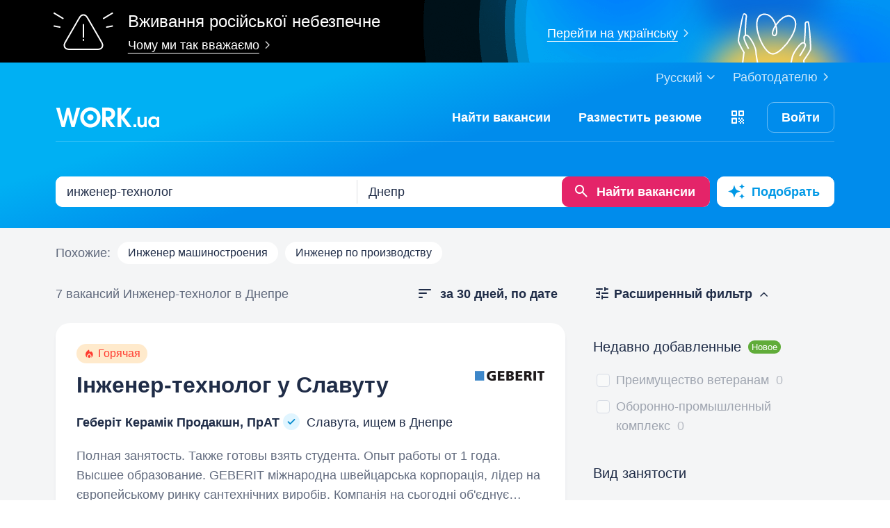

--- FILE ---
content_type: text/html; charset=UTF-8
request_url: https://www.work.ua/ru/jobs-dnipro-%D0%B8%D0%BD%D0%B6%D0%B5%D0%BD%D0%B5%D1%80-%D1%82%D0%B5%D1%85%D0%BD%D0%BE%D0%BB%D0%BE%D0%B3/
body_size: 33981
content:
<!DOCTYPE html>
<html xmlns="http://www.w3.org/1999/xhtml" xmlns:fb="http://ogp.me/ns/fb#" xml:lang="ru" lang="ru">
<head>
    <meta http-equiv="Content-Type" content="text/html; charset=UTF-8">
    <meta name="Keywords" content="работа в киеве, работа, работа в украине, вакансии, резюме, кандидаты, поиск работы, ищу работу, работодатели, подбор персонала, work ua, ворк юа">
    <meta name="Description" content="7 вакансий по запросу 'инженер-технолог' в Днепре на Work.ua. Поиск работы и вакансий в сфере 'Рабочие специальности, производство'.  Найти работу в Днепре на Work.ua теперь просто!">
    <meta http-equiv="content-language" content="ru">

    <meta http-equiv="Pragma" content="no-cache">
    <meta http-equiv="no-cache">
    <meta http-equiv="Expires" content="-1">
    <meta http-equiv="Cache-Control" content="no-cache">
    <meta name = "format-detection" content = "telephone=no">

    <meta name="viewport" content="width=device-width, initial-scale=1.0, maximum-scale=1.0">

    <meta http-equiv="X-UA-Compatible" content="IE=edge">

    <meta name="theme-color" content="#ffffff">

    <meta name="twitter:card" content="summary_large_image">
    <meta name="twitter:site" content="@workuamedia">

    <meta property="og:url" content="https://www.work.ua/jobs-dnipro-%D0%B8%D0%BD%D0%B6%D0%B5%D0%BD%D0%B5%D1%80-%D1%82%D0%B5%D1%85%D0%BD%D0%BE%D0%BB%D0%BE%D0%B3/">
    <meta property="og:title" content="Вакансии по запросу «инженер-технолог» в Днепре">
    <meta property="og:description" content="Вакансии в разделе Рабочие специальности, производство. Поиск по запросу, подбор вакансий по параметрам и рассылка свежих вакансий.">
    <meta property="og:image" content="https://st.work.ua/i/og/workua-logo.png">
    <meta property="og:type" content="article">
            <meta property="og:image:width" content="1200">
        <meta property="og:image:height" content="630">
    
            <meta property="og:locale" content="ru_RU">
                    <meta property="og:locale:alternate" content="uk_UA">
                    <meta property="og:locale:alternate" content="en_US">
                <meta name="msapplication-config" content="//st.work.ua/browser/ie/browserconfig.xml?v2=1">

    
    <title>Работа: инженер-технолог в Днепре. Вакансии и работа — Work.ua</title>

    <script>
dataLayer=[{userType:'jobseeker.potential',ourJobseeker:'no'}];
(function(w,d,s,l,i){w[l]=w[l]||[];w[l].push({'gtm.start':new Date().getTime(),event:'gtm.js'});var f=d.getElementsByTagName(s)[0],
j=d.createElement(s),dl=l!='dataLayer'?'&l='+l:'';j.async=true;j.src='//www.googletagmanager.com/gtm.js?id='+i+dl;
f.parentNode.insertBefore(j,f);})(window,document,'script','dataLayer','GTM-W6CVFN');
</script>

    <link rel="shortcut icon" href="//st.work.ua/browser/favicon.ico?v2=1">
    <link rel="apple-touch-icon" sizes="60x60" href="//st.work.ua/browser/safari/apple-touch-icon-60x60.png?v=1">
    <link rel="apple-touch-icon" sizes="76x76" href="//st.work.ua/browser/safari/apple-touch-icon-76x76.png?v=1">
    <link rel="apple-touch-icon" sizes="120x120" href="//st.work.ua/browser/safari/apple-touch-icon-120x120.png?v=1">
    <link rel="apple-touch-icon" sizes="152x152" href="//st.work.ua/browser/safari/apple-touch-icon-152x152.png?v=1">
    <link rel="apple-touch-icon" sizes="167x167" href="//st.work.ua/browser/safari/apple-touch-icon-167x167.png?v=1">
    <link rel="apple-touch-icon" sizes="180x180" href="//st.work.ua/browser/safari/apple-touch-icon-180x180.png?v=1">
    <link rel="mask-icon" href="//st.work.ua/browser/safari/website_icon.svg?v2=1" color="#00a1f1">

        <link href="//st.work.ua/css/bootstrap/lazysizes-min_1769183162.css" rel="stylesheet">
    <script defer="defer" src="//st.work.ua/js/lazysizes/lazysizes-min_1733759119.js"></script>

        <script>if(!(window.globalThis&&Object.fromEntries&&String.prototype.replaceAll&&Object.hasOwn)){document.write(`<script src="//st.work.ua/js/polyfills_1699269094.js"></${"scr"+"ipt"}>`)}</script>
    <script defer="defer" type="module" crossorigin src="//st.work.ua/react/react-root-BXayk1p7.js"></script>

        
    
                        <style>@font-face{font-display:block;font-family:glyphicons-work;src:url(//st.work.ua/fonts/glyphicons-work/glyphicons-work1.eot?v=118);src:url(//st.work.ua/fonts/glyphicons-work/glyphicons-work1.eot?v=118#iefix) format('embedded-opentype'),url(//st.work.ua/fonts/glyphicons-work/glyphicons-work1.woff?v=118) format('woff'),url(//st.work.ua/fonts/glyphicons-work/glyphicons-work1.ttf?v=118) format('truetype'),url(//st.work.ua/fonts/glyphicons-work/glyphicons-work1.svg?v=118#glyphicons-work) format('svg')}.glyphicon{position:relative;top:3px;display:inline-block;font-family:glyphicons-work;font-style:normal;font-weight:400;line-height:1;-webkit-font-smoothing:antialiased;-moz-osx-font-smoothing:grayscale}.glyphicon-add:before{content:"\e901"}.glyphicon-anonymous:before{content:"\e902"}.glyphicon-bag:before{content:"\e966"}.glyphicon-bookmark:before{content:"\e905"}.glyphicon-bookmark-full:before{content:"\e904"}.glyphicon-bust:before{content:"\e967"}.glyphicon-bust-circle:before{content:"\e906"}.glyphicon-cached:before{content:"\e907"}.glyphicon-chevron-down:before{content:"\e90f"}.glyphicon-chevron-left:before{content:"\e913"}.glyphicon-chevron-right:before{content:"\e914"}.glyphicon-chevron-up:before{content:"\e915"}.glyphicon-cog:before{content:"\e891"}.glyphicon-comment:before{content:"\e912"}.glyphicon-company:before{content:"\e91d"}.glyphicon-confirmed:before{content:"\e890"}.glyphicon-copy:before{content:"\e940"}.glyphicon-disability:before{content:"\e91f"}.glyphicon-download:before{content:"\e920"}.glyphicon-employees:before{content:"\e941"}.glyphicon-eye:before{content:"\e965"}.glyphicon-facebook:before{content:"\e895"}.glyphicon-filters:before{content:"\e922"}.glyphicon-flame:before{content:"\e923"}.glyphicon-flame-circle:before{content:"\e970"}.glyphicon-geolocation:before{content:"\e924"}.glyphicon-globe:before{content:"\e925"}.glyphicon-heart:before{content:"\e916"}.glyphicon-hide:before{content:"\e926"}.glyphicon-hryvnia-fill:before{content:"\e927"}.glyphicon-info-sign:before{content:"\e908"}.glyphicon-instagram:before{content:"\e968"}.glyphicon-key:before{content:"\e969"}.glyphicon-letter:before{content:"\e909"}.glyphicon-lightning:before{content:"\e892"}.glyphicon-lightning-full:before{content:"\e928"}.glyphicon-linkedin:before{content:"\e883"}.glyphicon-lock:before{content:"\e938"}.glyphicon-lock-open:before{content:"\e96d"}.glyphicon-man:before{content:"\e889"}.glyphicon-map-marker:before{content:"\e929"}.glyphicon-menu:before{content:"\e92b"}.glyphicon-menu-horizontal:before{content:"\e943"}.glyphicon-minus:before{content:"\e885"}.glyphicon-notifications:before{content:"\e92d"}.glyphicon-notifications-hide:before{content:"\e911"}.glyphicon-paperclip:before{content:"\e896"}.glyphicon-pencil:before{content:"\e92e"}.glyphicon-phone:before{content:"\e917"}.glyphicon-phone-disabled:before{content:"\e945"}.glyphicon-photocam:before{content:"\e93d"}.glyphicon-photocam-add:before{content:"\e944"}.glyphicon-plus:before{content:"\e946"}.glyphicon-plus-circle:before{content:"\e94d"}.glyphicon-re:before{content:"\e92f"}.glyphicon-remote:before{content:"\e930"}.glyphicon-remove:before{content:"\e919"}.glyphicon-restore:before{content:"\e931"}.glyphicon-resume:before{content:"\e932"}.glyphicon-search:before{content:"\e91a"}.glyphicon-send:before{content:"\e90b"}.glyphicon-shopping-cart:before{content:"\e933"}.glyphicon-sort:before{content:"\e884"}.glyphicon-sort-left:before{content:"\e934"}.glyphicon-star:before{content:"\e886"}.glyphicon-star-half:before{content:"\e894"}.glyphicon-star-outline:before{content:"\e887"}.glyphicon-stop:before{content:"\e893"}.glyphicon-telegram:before{content:"\e910"}.glyphicon-tick:before{content:"\e91b"}.glyphicon-time:before{content:"\e898"}.glyphicon-transition:before{content:"\e939"}.glyphicon-threads:before{content:"\e899"}.glyphicon-viber-full:before{content:"\e900"}.glyphicon-viber:before{content:"\e903"}.glyphicon-videocam:before{content:"\e93e"}.glyphicon-warning-sign:before{content:"\e936"}.glyphicon-white-heart:before{content:"\e937"}.glyphicon-woman:before{content:"\e888"}.glyphicon-youtube:before{content:"\e897"}.glyphicon-clock-left:before{content:"\e90a"}.glyphicon-coat-of-arms:before{content:"\e90c"}.glyphicon-email:before{content:"\e90d"}.glyphicon-language:before{content:"\e90e"}.glyphicon-print:before{content:"\e918"}.glyphicon-tryzub:before{content:"\e91c"}.glyphicon-tryzub-shield:before{content:"\e935"}.glyphicon-cron:before{content:"\e91e"}.glyphicon-error:before{content:"\e921"}.glyphicon-meeting:before{content:"\e92a"}.glyphicon-pdf:before{content:"\e93a"}.glyphicon-delete:before{content:"\e93b"}.glyphicon-notifications-active:before{content:"\e93c"}.glyphicon-autoplay:before{content:"\e93f"}.glyphicon-arrow-upward:before{content:"\e942"}.glyphicon-book:before{content:"\e947"}.glyphicon-comment-fill:before{content:"\e948"}.glyphicon-share:before{content:"\e949"}.glyphicon-link:before{content:"\e94b"}.glyphicon-visibility:before{content:"\e94a"}.glyphicon-business-center:before{content:"\e94c"}.glyphicon-move:before{content:"\e94e"}.glyphicon-comparison:before{content:"\e94f"}.glyphicon-format-mark:before{content:"\e950"}.glyphicon-upload:before{content:"\e951"}.glyphicon-tiktok:before{content:"\e952"}.glyphicon-deferment:before{content:"\e953"}.glyphicon-thumb-up:before{content:"\e954"}.glyphicon-notifications-stroke:before{content:"\e955"}.glyphicon-get-app:before{content:"\e956"}.glyphicon-qr-code:before{content:"\e957"}.glyphicon-app-store-small:before{content:"\e958"}.glyphicon-priority-for-veterans:before{content:"\e959"}.glyphicon-cup:before{content:"\e95a"}.glyphicon-hryvnia:before{content:"\e95b"}.glyphicon-more-stars:before{content:"\e95c"}.glyphicon-event:before{content:"\e95d"}.glyphicon-format:before{content:"\e95e"}.glyphicon-person-check:before{content:"\e95f"}.glyphicon-calendar:before{content:"\e960"}.glyphicon-person-cancel:before{content:"\e961"}.glyphicon-volunteer:before{content:"\e962"}.glyphicon-diamond:before{content:"\e963"}.glyphicon-add-resume:before{content:"\e964"}.glyphicon-proposals:before{content:"\e96b"}.glyphicon-selected-channels:before{content:"\e96a"}.glyphicon-location:before{content:"\e96c"}.glyphicon-people:before{content:"\e96e"}.glyphicon-map-marker-outline:before{content:"\e96f"}.glyphicon-achievement-check:before{content:"\e971"}.glyphicon-remote-outline:before{content:"\e972"}.glyphicon-multicolor:before{content:"\e92c";background-size:cover;background-repeat:no-repeat;color:transparent!important}.glyphicon-multicolor.glyphicon-flag:before{background-image:url(//st.work.ua/i/glyphicon_multicolor/glyphicon-flag.svg?v=1)}.glyphicon-multicolor.glyphicon-gpt:before{background-image:url(//st.work.ua/i/glyphicon_multicolor/glyphicon-gpt.svg?v=1)}.glyphicon-multicolor.glyphicon-google-calendar:before{background-image:url(//st.work.ua/i/glyphicon_multicolor/glyphicon-google-calendar.svg?v=1)}.glyphicon-multicolor.glyphicon-google-play-small:before{background-image:url(//st.work.ua/i/glyphicon_multicolor/glyphicon-google-play-small.svg?v=1)}.glyphicon-multicolor.glyphicon-priority-for-veterans-g:before{background-image:url(//st.work.ua/i/glyphicon_multicolor/glyphicon-priority-for-veterans-g.svg?v=1)}.glyphicon-multicolor.glyphicon-info-player:before{background-image:url(//st.work.ua/i/glyphicon_multicolor/glyphicon-info-player.svg?v=1)}.glyphicon-multicolor.glyphicon-social-instagram:before{background-image:url(//st.work.ua/i/glyphicon_multicolor/social/glyphicon-social-instagram.svg?v=1)}.glyphicon-multicolor.glyphicon-social-linkedin:before{background-image:url(//st.work.ua/i/glyphicon_multicolor/social/glyphicon-social-linkedin.svg?v=1)}.glyphicon-multicolor.glyphicon-social-threads:before{background-image:url(//st.work.ua/i/glyphicon_multicolor/social/glyphicon-social-threads.svg?v=1)}.glyphicon-multicolor.glyphicon-social-youtube:before{background-image:url(//st.work.ua/i/glyphicon_multicolor/social/glyphicon-social-youtube.svg?v=1)}.glyphicon-multicolor.glyphicon-social-google:before{background-image:url(//st.work.ua/i/glyphicon_multicolor/social/glyphicon-social-google.svg?v=1)}.glyphicon-multicolor.glyphicon-social-apple:before{background-image:url(//st.work.ua/i/glyphicon_multicolor/social/glyphicon-social-apple.svg?v=1)}.glyphicon-multicolor.glyphicon-social-tiktok:before{background-image:url(//st.work.ua/i/glyphicon_multicolor/social/glyphicon-social-tiktok.svg?v=1)}.glyphicon-multicolor.glyphicon-social-circle-telegram:before{background-image:url(//st.work.ua/i/glyphicon_multicolor/social/circle/glyphicon-social-circle-telegram.svg?v=1)}.glyphicon-multicolor.glyphicon-social-circle-facebook:before{background-image:url(//st.work.ua/i/glyphicon_multicolor/social/circle/glyphicon-social-circle-facebook.svg?v=1)}.glyphicon-multicolor.glyphicon-social-circle-viber:before{background-image:url(//st.work.ua/i/glyphicon_multicolor/social/circle/glyphicon-social-circle-viber.svg?v=1)}.glyphicon-multicolor.glyphicon-social-circle-whatsapp:before{background-image:url(//st.work.ua/i/glyphicon_multicolor/social/circle/glyphicon-social-circle-whatsapp.svg?v=1)}.glyphicon-multicolor.glyphicon-gradient-description:before{background-image:url(//st.work.ua/i/react/registration_wizard/split-d4/description.svg?v=1)}.glyphicon-multicolor.glyphicon-gradient-group:before{background-image:url(//st.work.ua/i/react/registration_wizard/split-d4/group.svg?v=1)}.glyphicon-multicolor.glyphicon-gradient-person:before{background-image:url(//st.work.ua/i/react/registration_wizard/split-d4/person_check.svg?v=1)}.glyphicon-multicolor.glyphicon-gradient-schedule:before{background-image:url(//st.work.ua/i/react/registration_wizard/split-d4/schedule.svg?v=1)}.glyph svg{display:inline-block;width:1em;height:1em;stroke-width:0;stroke:currentColor;fill:currentColor}body{display:flex;min-width:320px;min-height:100vh;position:relative;flex-direction:column}@media (max-width:767px){body{font-size:16px;line-height:24px}}body.mceContentBody{display:block}body #center{flex:1}body footer{margin-top:auto}@media (max-width:767px){.row{margin-left:-15px!important;margin-right:-15px!important}}@media (max-width:767px){.container,[class^=col-]{padding-left:15px!important;padding-right:15px!important}}a{color:#1f2c47;text-decoration-line:underline;text-underline-offset:1.5px;text-underline-position:under;text-decoration-thickness:.5px}a:hover{outline:0;color:#0098e5}a:focus-visible{border-radius:5px;outline-offset:2px;outline:2px solid #0094df}a.text-warning:hover{color:#0098e5}.panel{font-size:16px;margin-bottom:40px;border-radius:0}.panel-body a{display:block;padding:10px 15px}.panel-body a u{text-decoration:none}.panel-body a:hover{text-decoration:none}.panel-body a:hover b,.panel-body a:hover u{text-decoration-line:underline;text-underline-offset:1.5px;text-underline-position:under;text-decoration-thickness:.5px}.panel-body a.text-orange:hover{text-decoration-line:underline;text-underline-offset:1.5px;text-underline-position:under;text-decoration-thickness:.5px}.panel-hot{overflow:hidden;background-color:#fff0e0;border-radius:20px;font-size:18px}.panel-hot .panel-heading{color:#fff;padding:20px 30px;background-color:#eb8900}.panel-hot .panel-body a{margin-top:-1px;color:#80500f;text-decoration:none;border:1px solid rgba(128,80,15,.1);padding:20px 30px}.panel-hot .panel-body li:last-child a{border-radius:0 0 20px 20px}.panel-jobs .panel-body ul li a,.panel-jobs .panel-footer,.panel-jobs .panel-heading{padding:20px 30px}@media (max-width:767px){.panel-jobs .panel-body ul li a,.panel-jobs .panel-footer,.panel-jobs .panel-heading{padding:15px 20px}}.panel-jobs .panel-body hr{margin:0 30px}@media (max-width:767px){.panel-jobs .panel-body hr{margin:0 20px}}.panel.panel-custom{font-size:18px}.panel-title.collapsed .glyphicon{transform:rotate(180deg)}.panel-title:focus{text-decoration:none}@media (max-width:767px){.panel-collapse-alert{margin-left:-20px;margin-right:-20px}.panel-collapse-alert .alert{margin-left:0;margin-right:0}.panel-collapse-alert .panel-content{padding-left:20px;padding-right:20px}}.gamification-progress{width:100px;height:100px}@media (max-width:767px){.gamification-progress-content{flex-wrap:wrap}.gamification-progress-content h4{font-size:20px}}.gamification-progress-text{position:absolute;top:35px;font-size:24px;font-weight:700}.target-sm{width:16px;height:16px;background:url(//st.work.ua/i/target.svg?v=4) no-repeat;background-size:contain}a#logo,a#logo-emp-en,a#logo-emp-ru,a#logo-emp-ua,a.logo,a.logo-emp-en,a.logo-emp-ru,a.logo-emp-ua{width:150px;display:block;position:relative;background-size:150px 30px;background-repeat:no-repeat}a#logo-emp-en.no-text,a#logo-emp-ru.no-text,a#logo-emp-ua.no-text,a#logo.no-text,a.logo-emp-en.no-text,a.logo-emp-ru.no-text,a.logo-emp-ua.no-text,a.logo.no-text{width:90px;height:18px;background-size:90px 18px}a#logo-emp-en.no-text:after,a#logo-emp-ru.no-text:after,a#logo-emp-ua.no-text:after,a#logo.no-text:after,a.logo-emp-en.no-text:after,a.logo-emp-ru.no-text:after,a.logo-emp-ua.no-text:after,a.logo.no-text:after{display:none!important}a#logo,a.logo{height:68px;background-image:url(//st.work.ua/i/work-ua-job.svg?v=6);background-position:center}@media (max-width:767px){a#logo,a.logo{height:66px}}@media (max-width:480px){a#logo{width:40px;background-size:40px 40px;background-image:url(//st.work.ua/i/work-ua-job-mobile.svg?v=6)!important}}a#logo-emp-en,a#logo-emp-ru,a#logo-emp-ua,a.logo-emp-en,a.logo-emp-ru,a.logo-emp-ua{height:50px;background-image:url(//st.work.ua/i/work-ua-emp.svg?v=6)}@media (max-width:480px){a#logo-emp-en,a#logo-emp-ru,a#logo-emp-ua{width:40px;background-size:40px 40px;background-image:url(//st.work.ua/i/work-ua-emp-mobile.svg?v=6)!important}a#logo-emp-en:after,a#logo-emp-ru:after,a#logo-emp-ua:after{display:none}}a#logo-emp-en::after,a#logo-emp-ru::after,a#logo-emp-ua::after,a.logo-emp-en::after,a.logo-emp-ru::after,a.logo-emp-ua::after{content:"";position:absolute;bottom:0;width:150px;height:17px;background-size:150px 17px;background-repeat:no-repeat}a#logo-emp-ru::after,a.logo-emp-ru::after{background-image:url(//st.work.ua/i/work-ua-emp-text-ru.svg?v=6)}a#logo-emp-ua::after,a.logo-emp-ua::after{background-image:url(//st.work.ua/i/work-ua-emp-text-ua.svg?v=6)}a#logo-emp-en::after,a.logo-emp-en::after{background-image:url(//st.work.ua/i/work-ua-emp-text-en.svg?v=6)}a#logo-emp-en::before,a#logo-emp-ru::before,a#logo-emp-ua::before{content:"";position:absolute;right:-38px;top:-15px;width:70px;height:25px;background-size:70px 25px;background-repeat:no-repeat}@media (max-width:480px){a#logo-emp-en::before,a#logo-emp-ru::before,a#logo-emp-ua::before{top:-3px;right:-32px;width:46px;height:17px;background-size:46px 17px}}a#logo-emp-ru:before,a#logo-emp-ua:before{background-image:url(//st.work.ua/i/info_blocks/ats_promotion/emp-badge-md.svg)}@media (max-width:480px){a#logo-emp-ru:before,a#logo-emp-ua:before{background-image:url(//st.work.ua/i/info_blocks/ats_promotion/emp-badge-xs.svg)}}a#logo-emp-en::before{background-image:url(//st.work.ua/i/info_blocks/ats_promotion/emp-badge-md-en.svg)}@media (max-width:480px){a#logo-emp-en::before{background-image:url(//st.work.ua/i/info_blocks/ats_promotion/emp-badge-xs-en.svg)}}.battery{width:22px;height:10px;position:relative;display:inline-block;background-size:22px 10px;background:url(//st.work.ua/i/battery.svg?v=1) no-repeat}.battery:before{content:"";position:absolute;width:0;height:8px;top:1px;left:1px;border-radius:1px;animation-duration:.5s;animation-delay:.8s;animation-fill-mode:forwards}.battery-green:before{background:#74c241;animation-name:animateGreen}.battery-orange:before{background:#ff9500;animation-name:animateOrange}.battery-red:before{background:#ff3b30;animation-name:animateRed}.battery-union{width:40px;height:56px;background-size:cover;background-repeat:no-repeat;background-image:url(//st.work.ua/i/offer/battery_union.svg)}.battery-union .battery{transform:rotate(270deg)}@keyframes animateRed{from{width:0}to{width:3px}}@keyframes animateOrange{from{width:0}to{width:9px}}@keyframes animateGreen{from{width:0}to{width:18px}}.emoji,.emoji-lg,.emoji-md{display:inline-block;vertical-align:text-top;background-repeat:no-repeat}.emoji{width:20px;height:20px;background-image:url(//st.work.ua/i/emoji/spr_emoji_sm.png?v=2);background-size:473px auto}@media (-webkit-min-device-pixel-ratio:2),(min-resolution:192dpi){.emoji{background-image:url(//st.work.ua/i/emoji/spr_emoji_sm@2x.png?v=2)}}.emoji-muscle{background-position-x:0}.emoji-money-bag{background-position-x:-23px}.emoji-ok-hand{background-position-x:-48px}.emoji-paddle{background-position-x:-71px}.emoji-man-dancing{background-position-x:-95px}.emoji-book{background-position-x:-119px}.emoji-raised-hands{background-position-x:-143px}.emoji-hammer-wrench{background-position-x:-167px}.emoji-page-facing-up{background-position-x:-190px}.emoji-boxing-glove{background-position-x:-214px}.emoji-building-construction{background-position-x:-238px}.emoji-rocket{background-position-x:-262px}.emoji-handshake{background-position-x:-286px}.emoji-calendar{background-position-x:-310px}.emoji-v{background-position-x:-333px}.emoji-duck{background-position-x:-357px}.emoji-heart{background-position-x:-381px}.emoji-telephone-receiver{background-position-x:-405px}.emoji-eyes{background-position-x:-429px}.emoji-crown{background-position-x:-453px}.emoji-md{width:30px;height:30px;background-image:url(//st.work.ua/i/emoji/spr_emoji_md.png?v=5);background-size:521px auto}@media (-webkit-min-device-pixel-ratio:2),(min-resolution:192dpi){.emoji-md{background-image:url(//st.work.ua/i/emoji/spr_emoji_md@2x.png?v=5)}}.emoji-control-knobs{background-position-x:0}.emoji-robot{background-position-x:-38px}.emoji-space-invader{background-position-x:-75px}.emoji-fox{background-position-x:-113px}.emoji-sun{background-position-x:-151px}.emoji-iphone{background-position-x:-189px}.emoji-mag{background-position-x:-226px}.emoji-lock{background-position-x:-264px}.emoji-gear{background-position-x:-301px}.emoji-pencil{background-position-x:-339px}.emoji-sparkles{background-position-x:-375px}.emoji-dizzy{background-position-x:-414px}.emoji-man-coding{background-position-x:-453px}.emoji-schedule{background-position-x:-491px}.emoji-lg{width:37px;height:37px;background-image:url(//st.work.ua/i/emoji/spr_emoji_lg.png?v=3);background-size:621px auto;background-position-y:-2px!important}@media (-webkit-min-device-pixel-ratio:2),(min-resolution:192dpi){.emoji-lg{background-image:url(//st.work.ua/i/emoji/spr_emoji_lg@2x.png?v=3)}}.emoji-lg.emoji-white-check-mark{background-position-x:-9px;background-position-y:-1px!important;width:39px;height:38px}.emoji-lg.emoji-handshake{background-position-x:-57px}.emoji-lg.emoji-file-cabinet{background-position-x:-104px}.emoji-lg.emoji-purse{background-position-x:-152px}.emoji-lg.emoji-eye{background-position-x:-198px}.emoji-lg.emoji-fire{background-position-x:-246px}.emoji-lg.emoji-uniform{background-position-x:-293px}.emoji-lg.emoji-gemstone{background-position-x:-338px}.emoji-lg.emoji-money-mouth{background-position-x:-387px}.emoji-lg.emoji-trophy{background-position-x:-432px;background-position-y:-1px!important;height:38px}.emoji-lg.emoji-candy{background-position-x:-480px}.emoji-lg.emoji-female-superhero{background-position-x:-527px}.emoji-lg.emoji-love-letter{background-position-x:-574px}.emoji-single{width:37px;height:37px;display:block;background-size:contain}.emoji-single-sm{width:24px;height:24px}.emoji-single-xs{width:20px;height:20px}.emoji-single.inline-block{display:inline-block}.gamification-progress .emoji-single{position:absolute;top:50%;left:50%;transform:translate(-50%,-50%)}.emoji-single-handshake{background-image:url(//st.work.ua/i/emoji/single/handshake.png?v=3)}@media (-webkit-min-device-pixel-ratio:2),(min-resolution:192dpi){.emoji-single-handshake{background-image:url(//st.work.ua/i/emoji/single/handshake@2x.png?v=3)}}.emoji-single-martial_arts_uniform{background-image:url(//st.work.ua/i/emoji/single/martial_arts_uniform.png?v=3)}@media (-webkit-min-device-pixel-ratio:2),(min-resolution:192dpi){.emoji-single-martial_arts_uniform{background-image:url(//st.work.ua/i/emoji/single/martial_arts_uniform@2x.png?v=3)}}.emoji-single-muscle{background-image:url(//st.work.ua/i/emoji/single/muscle.png?v=3)}@media (-webkit-min-device-pixel-ratio:2),(min-resolution:192dpi){.emoji-single-muscle{background-image:url(//st.work.ua/i/emoji/single/muscle@2x.png?v=3)}}.emoji-single-ok_hand{background-image:url(//st.work.ua/i/emoji/single/ok_hand.png?v=3)}@media (-webkit-min-device-pixel-ratio:2),(min-resolution:192dpi){.emoji-single-ok_hand{background-image:url(//st.work.ua/i/emoji/single/ok_hand@2x.png?v=3)}}.emoji-single-plus_1{background-image:url(//st.work.ua/i/emoji/single/plus_1.png?v=3)}@media (-webkit-min-device-pixel-ratio:2),(min-resolution:192dpi){.emoji-single-plus_1{background-image:url(//st.work.ua/i/emoji/single/plus_1@2x.png?v=3)}}.emoji-single-sunglasses{background-image:url(//st.work.ua/i/emoji/single/sunglasses.png?v=3)}@media (-webkit-min-device-pixel-ratio:2),(min-resolution:192dpi){.emoji-single-sunglasses{background-image:url(//st.work.ua/i/emoji/single/sunglasses@2x.png?v=3)}}.emoji-single-tada{background-image:url(//st.work.ua/i/emoji/single/tada.png?v=3)}@media (-webkit-min-device-pixel-ratio:2),(min-resolution:192dpi){.emoji-single-tada{background-image:url(//st.work.ua/i/emoji/single/tada@2x.png?v=3)}}.emoji-single-the_horns{background-image:url(//st.work.ua/i/emoji/single/the_horns.png?v=3)}@media (-webkit-min-device-pixel-ratio:2),(min-resolution:192dpi){.emoji-single-the_horns{background-image:url(//st.work.ua/i/emoji/single/the_horns@2x.png?v=3)}}.emoji-single-trophy{background-image:url(//st.work.ua/i/emoji/single/trophy.png?v=3)}@media (-webkit-min-device-pixel-ratio:2),(min-resolution:192dpi){.emoji-single-trophy{background-image:url(//st.work.ua/i/emoji/single/trophy@2x.png?v=3)}}.emoji-single-v{background-image:url(//st.work.ua/i/emoji/single/v.png?v=3)}@media (-webkit-min-device-pixel-ratio:2),(min-resolution:192dpi){.emoji-single-v{background-image:url(//st.work.ua/i/emoji/single/v@2x.png?v=3)}}.emoji-single-clipboard{background-image:url(//st.work.ua/i/emoji/single/clipboard.png?v=3)}@media (-webkit-min-device-pixel-ratio:2),(min-resolution:192dpi){.emoji-single-clipboard{background-image:url(//st.work.ua/i/emoji/single/clipboard@2x.png?v=3)}}.emoji-single-waving_hand{background-image:url(//st.work.ua/i/emoji/single/waving_hand.png?v=3)}@media (-webkit-min-device-pixel-ratio:2),(min-resolution:192dpi){.emoji-single-waving_hand{background-image:url(//st.work.ua/i/emoji/single/waving_hand@2x.png?v=3)}}.emoji-single-flag{background-image:url(//st.work.ua/i/emoji/single/flag.png?v=3)}@media (-webkit-min-device-pixel-ratio:2),(min-resolution:192dpi){.emoji-single-flag{background-image:url(//st.work.ua/i/emoji/single/flag@2x.png?v=3)}}.emoji-single-heart_ua{background-image:url(//st.work.ua/i/emoji/single/heart_ua.png?v=3)}@media (-webkit-min-device-pixel-ratio:2),(min-resolution:192dpi){.emoji-single-heart_ua{background-image:url(//st.work.ua/i/emoji/single/heart_ua@2x.png?v=3)}}.emoji-single-bag{background-image:url(//st.work.ua/i/emoji/single/bag.png?v=3)}@media (-webkit-min-device-pixel-ratio:2),(min-resolution:192dpi){.emoji-single-bag{background-image:url(//st.work.ua/i/emoji/single/bag@2x.png?v=3)}}.emoji-single-mag{background-image:url(//st.work.ua/i/emoji/single/mag.png?v=3)}@media (-webkit-min-device-pixel-ratio:2),(min-resolution:192dpi){.emoji-single-mag{background-image:url(//st.work.ua/i/emoji/single/mag@2x.png?v=3)}}.emoji-single-notebook{background-image:url(//st.work.ua/i/emoji/single/notebook.png?v=3)}@media (-webkit-min-device-pixel-ratio:2),(min-resolution:192dpi){.emoji-single-notebook{background-image:url(//st.work.ua/i/emoji/single/notebook@2x.png?v=3)}}.emoji-single-put{background-image:url(//st.work.ua/i/emoji/single/put.png?v=3)}@media (-webkit-min-device-pixel-ratio:2),(min-resolution:192dpi){.emoji-single-put{background-image:url(//st.work.ua/i/emoji/single/put@2x.png?v=3)}}.emoji-single-exit_russia{background-image:url(//st.work.ua/i/emoji/single/exit_russia.png?v=3)}@media (-webkit-min-device-pixel-ratio:2),(min-resolution:192dpi){.emoji-single-exit_russia{background-image:url(//st.work.ua/i/emoji/single/exit_russia@2x.png?v=3)}}.emoji-single-opendatabot{background-image:url(//st.work.ua/i/emoji/single/opendatabot.png?v=3)}@media (-webkit-min-device-pixel-ratio:2),(min-resolution:192dpi){.emoji-single-opendatabot{background-image:url(//st.work.ua/i/emoji/single/opendatabot@2x.png?v=3)}}.emoji-single-sleep{background-image:url(//st.work.ua/i/emoji/single/sleep.png?v=3)}@media (-webkit-min-device-pixel-ratio:2),(min-resolution:192dpi){.emoji-single-sleep{background-image:url(//st.work.ua/i/emoji/single/sleep@2x.png?v=3)}}.emoji-single-holy{background-image:url(//st.work.ua/i/emoji/single/holy.png?v=3)}@media (-webkit-min-device-pixel-ratio:2),(min-resolution:192dpi){.emoji-single-holy{background-image:url(//st.work.ua/i/emoji/single/holy@2x.png?v=3)}}.emoji-single-muscle_right{background-image:url(//st.work.ua/i/emoji/single/muscle_right.png?v=3)}@media (-webkit-min-device-pixel-ratio:2),(min-resolution:192dpi){.emoji-single-muscle_right{background-image:url(//st.work.ua/i/emoji/single/muscle_right@2x.png?v=3)}}.onboarding-scenario-header .emoji-single{display:inline-block}.js-army-privacy .emoji-single{width:28px;height:28px;top:2px}@media (max-width:767px){.js-army-privacy .emoji-single{width:22px;height:22px}}.filters-block,.filters-sort-block{position:static;top:0;left:0;width:100%;height:100%}@media (max-width:991px){.filters-block .filters-controls,.filters-sort-block .filters-controls{position:absolute;top:0;left:0;bottom:82px;width:100%;overflow-y:auto;overflow-x:hidden;-webkit-overflow-scrolling:touch}}.filters-block .filters-controls-container,.filters-sort-block .filters-controls-container{max-width:730px}@media (max-width:991px){.filters-block .filters-controls-container,.filters-sort-block .filters-controls-container{margin:0 auto;padding:0 15px 20px 15px}}.filters-block .filters-controls-container .link-close,.filters-sort-block .filters-controls-container .link-close{position:static;margin:0;padding:0;width:auto;height:auto}.filters-block .filters-controls-container .h5,.filters-sort-block .filters-controls-container .h5{margin-bottom:10px}.filters-block.loading,.filters-sort-block.loading{opacity:.4}.filters-block .loading-block,.filters-sort-block .loading-block{position:absolute;width:100%;height:100%;z-index:11}.filters-block .form-group select.form-control,.filters-sort-block .form-group select.form-control{width:150px}.filters-block .form-group span.small,.filters-sort-block .form-group span.small{width:30px}.filters-block .checkbox,.filters-block .radio,.filters-sort-block .checkbox,.filters-sort-block .radio{margin:10px 0}.filters-block .checkbox label,.filters-block .radio label,.filters-sort-block .checkbox label,.filters-sort-block .radio label{display:block}.filters-block .checkbox input[type=checkbox],.filters-block .checkbox input[type=radio],.filters-block .radio input[type=checkbox],.filters-block .radio input[type=radio],.filters-sort-block .checkbox input[type=checkbox],.filters-sort-block .checkbox input[type=radio],.filters-sort-block .radio input[type=checkbox],.filters-sort-block .radio input[type=radio]{margin:4.5px}@media (max-width:767px){.filters-block .checkbox input[type=checkbox],.filters-block .checkbox input[type=radio],.filters-block .radio input[type=checkbox],.filters-block .radio input[type=radio],.filters-sort-block .checkbox input[type=checkbox],.filters-sort-block .checkbox input[type=radio],.filters-sort-block .radio input[type=checkbox],.filters-sort-block .radio input[type=radio]{margin:2.5px}}.filters-block .additional-filter .dropdown,.filters-block .additional-filter .h5,.filters-sort-block .additional-filter .dropdown,.filters-sort-block .additional-filter .h5{display:inline-block}.filters-block .card-bottom,.filters-sort-block .card-bottom{position:absolute;bottom:0;left:0;width:100%;margin:0;text-align:center;z-index:6}.filters-block .card-bottom .controls,.filters-sort-block .card-bottom .controls{display:inline-block;padding-top:20px}.filters-block .card-bottom .controls .text-muted,.filters-sort-block .card-bottom .controls .text-muted{margin-right:10px}.filters-block .card-bottom .controls .btn,.filters-sort-block .card-bottom .controls .btn{width:100%}.filters-block .card-bottom-job,.filters-block .card-bottom-resumes,.filters-sort-block .card-bottom-job,.filters-sort-block .card-bottom-resumes{bottom:30px;border-radius:0;padding:15px;-webkit-box-shadow:0 -5px 15px -5px rgba(0,0,0,.1);-moz-box-shadow:0 -5px 15px -5px rgba(0,0,0,.1);box-shadow:0 -5px 15px -5px rgba(0,0,0,.1)}.filter-reset{font-size:16px;white-space:nowrap}.disconnect-alert{display:none}.disconnect-alert .alert{margin-bottom:0}.disconnect .filter-labels,.disconnect .filters-controls{display:none}@media (min-width:992px){.disconnect .filter-labels{display:block}}.disconnect .disconnect-alert{display:block}.input-search-agencies{width:430px;float:left}@media (min-width:768px) and (max-width:1199px){.input-search-agencies{width:400px}}@media (max-width:991px){.input-search-agencies{width:460px}}@media (max-width:767px){.input-search-agencies{float:none;width:100%}}.highlight-result{background-color:rgba(255,255,204,.8)!important}.image-emblems{background-image:url(//st.work.ua/i/emblems-1.png?v=4)}.image-emblems-vinnytsya{background-position:0 0}.image-emblems-lutsk{background-position:0 -85px}.image-emblems-dnipro{background-position:0 -170px}.image-emblems-donetsk{background-position:0 -255px}.image-emblems-zhytomyr{background-position:0 -340px}.image-emblems-uzhhorod{background-position:0 -425px}.image-emblems-zaporizhzhya{background-position:0 -510px}.image-emblems-ivano-frankivsk{background-position:0 -595px}.image-emblems-kyiv{background-position:0 -680px}.image-emblems-kropyvnytskyi{background-position:0 -765px}.image-emblems-simferopol{background-position:0 -850px}.image-emblems-luhansk{background-position:0 -935px}.image-emblems-lviv{background-position:0 -1020px}.image-emblems-mykolaiv_nk{background-position:0 -1105px}.image-emblems-odesa{background-position:0 -1190px}.image-emblems-poltava{background-position:0 -1275px}.image-emblems-rivne{background-position:0 -1360px}.image-emblems-sumy{background-position:0 -1445px}.image-emblems-ternopil{background-position:0 -1530px}.image-emblems-kharkiv{background-position:0 -1615px}.image-emblems-kherson{background-position:0 -1700px}.image-emblems-khmelnytskyi{background-position:0 -1785px}.image-emblems-cherkasy{background-position:0 -1865px}.image-emblems-chernihiv{background-position:0 -1950px}.image-emblems-chernivtsi_cv{background-position:0 -2035px}.image-emblems-armed-forces{background-image:url(//st.work.ua/i/armed-forces.svg)}.emblems-search-by-cities a{display:block;margin:10px 0;text-align:center}.emblems-search-by-cities a div{margin-left:auto;margin-right:auto}.emblems-search-by-cities a span:not(.text-default-7){text-decoration-line:underline;text-underline-offset:1.5px;text-underline-position:under;text-decoration-thickness:.5px}.emblems-search-by-cities a:hover{text-decoration:none}.emblems-search-by-cities a:hover span{text-decoration:none}.emblems-by-cities a{display:flex;align-items:center;flex-direction:column}.preview-img{float:right;margin:0 0 20px 20px}@media (max-width:767px){.preview-img{float:none;margin:0 0 10px 0}}.preview-img-photo{object-fit:cover}@media (max-width:767px){.preview-img-photo{width:60px;height:auto}}@media (max-width:767px){.preview-img-logo{width:80px;height:auto}}@media (max-width:349px){.affix .saved-jobs{display:none}}.saved-jobs.saved .saved-jobs-block{display:block}.saved-jobs.saved .no-saved-jobs-block{display:none}.saved-jobs .saved-jobs-block{display:none}.saved-jobs.btn-spin *{color:transparent!important}.similar-jobs{width:100%;overflow:hidden;margin-bottom:10px}@media (max-width:767px){.similar-jobs{display:none!important}}.similar-jobs .drop-jobs{display:none}.response-without-resume-text{margin-left:5px}@media (max-width:767px){.response-without-resume-text{display:none!important}}.top-candidate-for-job{outline-offset:-1px;outline:1px solid rgba(70,116,39,.1);background:linear-gradient(312deg,rgba(231,244,225,0) 50.59%,#e7f4e1 100%),#fff}.hidden{display:none!important}.label,sup{vertical-align:baseline}hr,img{border:0}.checkbox,sup{position:relative}.checkbox,footer,header,label,nav,section{display:block}.list-inline,ul{list-style:none}.list-unstyled{padding-left:0;list-style:none}html{font-size:16px;font-family:sans-serif;-ms-text-size-adjust:100%;-webkit-text-size-adjust:100%}b{font-weight:700}sup{font-size:75%;line-height:0;top:-.5em}.btn,img{vertical-align:middle}.border-none{border:none!important}button,input,select{color:inherit;font:inherit;margin:0}button{overflow:visible;-webkit-appearance:button}button,select{text-transform:none}button::-moz-focus-inner,input::-moz-focus-inner{border:0;padding:0}input[type=checkbox]{box-sizing:border-box;padding:0}*,:after,:before{-webkit-box-sizing:border-box;-moz-box-sizing:border-box;box-sizing:border-box}body{margin:0;position:relative;color:#1f2c47;font-size:18px;background-color:#fff;font-family:-apple-system,BlinkMacSystemFont,"Segoe UI",Roboto,Oxygen,Ubuntu,Cantarell,"Fira Sans","Droid Sans",Helvetica,Arial,sans-serif,"Apple Color Emoji","Segoe UI Emoji","Segoe UI Symbol";line-height:28px}@media (max-width:767px){body{font-size:16px;line-height:24px}}ul,ul li{margin-bottom:5px}p{margin:20px 0 5px}.text-small{font-size:16px;line-height:24px}@media (max-width:767px){.text-small{font-size:14px;line-height:22px}}.small,small{font-size:16px;line-height:24px}.text-muted{color:#6b7886}.text-primary{color:#00a1f1!important}.text-success{color:#74c241}.text-danger{color:#ff3b30}.text-orange{color:#ff9500!important}.text-orange-600{color:#eb8900!important}.text-yellow{color:#fc0!important}.text-white{color:#fff!important}.text-red-700{color:#da3f0b!important}.row{margin-left:-20px;margin-right:-20px}.col-lg-10,.col-lg-2,.col-md-12,.col-md-4,.col-md-5,.col-md-6,.col-md-7,.col-md-8,.col-sm-3,.col-sm-5,.col-sm-7,.col-sm-9,.col-xs-10,.col-xs-12,.col-xs-2{position:relative;min-height:1px;padding-left:20px;padding-right:20px}.col-md-12,.col-xs-10,.col-xs-2{float:left}.col-xs-10{width:83.33333333%}.col-xs-2{width:16.66666667%}.col-md-12{width:100%}@media (min-width:768px){.col-sm-3,.col-sm-5,.col-sm-7,.col-sm-9{float:left}.col-sm-9{width:75%}.col-sm-7{width:58.33333333%}.col-sm-5{width:41.66666667%}.col-sm-3{width:25%}.navbar-header{float:left}.form-short .form-control,.form-short .input-holder{width:250px}}@media (min-width:992px){.col-md-4,.col-md-5,.col-md-7,.col-md-8{float:left}.col-md-8{width:66.66666667%}.col-md-7{width:58.33333333%}.col-md-5{width:41.66666667%}.col-md-4{width:33.33333333%}}@media (min-width:1200px){.col-lg-10,.col-lg-2{float:left}.col-lg-10{width:83.33333333%}.col-lg-2{width:16.66666667%}}.disabled{opacity:.4!important}.label-text-gray{color:#6b7886!important}.ellipsis{overflow:hidden;text-overflow:ellipsis}.ellipsis:not(.ellipsis-line){white-space:nowrap}.ellipsis-line{white-space:normal;display:-webkit-box;-webkit-box-orient:vertical}.ellipsis-line-2{-webkit-line-clamp:2}.ellipsis-line-3{-webkit-line-clamp:3}input[type=checkbox],input[type=radio],select{-webkit-appearance:none;-moz-appearance:none;appearance:none}.form-control{width:100%;display:block;color:#1f2c47;background-image:none;height:44px;font-size:18px;background-color:#fff;line-height:28px;border:1px solid #adb8cc;border-radius:10px;padding:8px 15px}@media (max-width:767px){.form-control{height:40px;font-size:16px;line-height:24px;padding:8px 10px}}select.form-control{background-size:24px;padding:8px 44px 8px 15px;background-repeat:no-repeat;background-position:right 10px center;background-image:url("data:image/svg+xml,%3Csvg xmlns='http://www.w3.org/2000/svg' width='24' height='24' fill='none'%3E%3Cpath fill='%231F2C47' fill-opacity='.7' d='M12 15.662a.83.83 0 0 1-.633-.256l-4.494-4.494a.724.724 0 0 1-.212-.523.707.707 0 0 1 .212-.531.718.718 0 0 1 .527-.218c.207 0 .382.073.527.218L12 13.93l4.073-4.073a.725.725 0 0 1 .522-.213.707.707 0 0 1 .532.213c.145.144.217.32.217.527a.718.718 0 0 1-.217.527l-4.494 4.494a.83.83 0 0 1-.633.255Z'/%3E%3C/svg%3E");margin-bottom:0}.form-control::-moz-placeholder{color:#abb2ba;opacity:1}.form-control:-ms-input-placeholder{color:#abb2ba}.form-control::-webkit-input-placeholder{color:#abb2ba}label{display:block;max-width:100%;margin-bottom:5px;font-weight:500}@media (max-width:767px){.btn-block-xs{width:100%!important;margin-right:0!important}select.form-control{padding:8px 22px 8px 10px;background-position:right 4px center}}.dropdown{position:relative}.nav{margin-top:0;margin-bottom:0;padding-left:0}.nav>li{position:relative;display:block}.nav>li:before{content:none}.nav>li>a{position:relative;display:block}.glyphicon{line-height:1;font-weight:400}.badge{min-width:24px;color:#fff;white-space:nowrap;align-items:center;display:inline-flex;justify-content:center;padding:1px 5px;background-color:#e42469;font-weight:400;font-size:14px;line-height:22px;border-radius:100px}@media (min-width:768px){.badge{min-width:28px;padding:2px 10px;font-size:16px;line-height:24px}}.badge-header{position:absolute;left:auto;top:3px}.badge-header-min{right:-15px}.badge-header-max{right:-25px}@media (max-width:767px){.badge-header{top:0}.badge-header-min{right:-3px}.badge-header-max{right:-7px}.badge-header-max-gamification{right:-15px}}.advanced-search-box .advanced-checkbox:after,.advanced-search-box .advanced-checkbox:before,.card:after,.card:before,.chart-vertical:after,.chart-vertical:before,.clearfix:after,.clearfix:before,.container:after,.container:before,.menu-action:after,.menu-action:before,.nav:after,.nav:before,.navbar-header:after,.navbar-header:before,.navbar:after,.navbar:before,.row:after,.row:before{content:" ";display:table}.hidden,.visible-lg,.visible-lg-block,.visible-lg-inline,.visible-lg-inline-block,.visible-md-block,.visible-md-inline,.visible-md-inline-block,.visible-sm,.visible-sm-block,.visible-sm-inline,.visible-sm-inline-block,.visible-xs,.visible-xs-block,.visible-xs-inline,.visible-xs-inline-block{display:none!important}.advanced-search-box .advanced-checkbox:after,.card:after,.chart-vertical:after,.clearfix:after,.container:after,.menu-action:after,.nav:after,.navbar-header:after,.navbar:after,.row:after{clear:both}.pull-right{float:right!important}.pull-left{float:left!important}@-ms-viewport{width:device-width}@media (max-width:767px){.visible-xs-inline-block{display:inline-block!important}.visible-xs-block{display:block!important}.visible-xs-inline{display:inline!important}.hidden-xs{display:none!important}.block-xs{display:block!important}}@media (min-width:1200px){.visible-lg,.visible-lg-block{display:block!important}}@media (min-width:992px) and (max-width:1199px){.visible-md-block{display:block!important}}@media (min-width:768px) and (max-width:991px){.visible-sm-block{display:block!important}}@media (min-width:768px) and (max-width:991px){.hidden-sm{display:none!important}}.col-md-4.col-right,.col-md-8.col-left{min-height:1px;padding-left:20px;padding-right:20px;position:relative}h2 .normal-weight{color:#6b7886}ul li:before{content:'\2022';color:rgba(31,44,71,.7);display:block;font-size:30px;max-width:0;max-height:0;position:relative;left:-20px;top:-1px}.normal-weight{font-weight:400!important}a.text-muted{color:#6b7886!important}a.text-danger{color:#ff3b30}.text-gray-light{color:#abb2ba!important}.text-green{color:#74c241}.text-green-500{color:#467427!important}.text-green-700{color:#467427}@media (max-width:767px){.text-capitalize-xs{text-transform:capitalize}}@media (min-width:768px){.text-lowercase-md{text-transform:lowercase}}.text-center{text-align:center}.text-opacity{color:#ccecfc!important}.bg-gray{background-color:#f4f5f6!important}.bg-gray-light{background:#e9ebed!important}.bg-gray-200{background-color:#e7e9ee!important}.bg-gray-300{background-color:#adb8cc!important}.bg-info{background-color:#ccecfc!important}.bg-green-100{background-color:#e7f4e1!important}.bg-red-50{background-color:#ffe8e0!important}.bg-yellow-100{background-color:#fff8d6!important}.bg-white{background-color:#fff!important}.bg-blue{background-color:#00a1f1!important}.bg-blue-pacific-50-50{background-color:rgba(224,245,255,.5)!important}@media (min-width:992px){.col-md-8.col-left{float:left;width:71.5686275%}.col-md-4.col-right{float:left;width:28.4313725%}}@media (min-width:768px){.col-sm-push-7{left:58.33333333%}.col-sm-pull-5{right:41.66666667%}}.main-center{padding-bottom:60px}.main-center>.container{position:relative}.btn-indigo-outline{color:#5856d6;background-color:transparent;border-color:#5856d6}.card .opacity{opacity:.4}.card.js-job-hidden>:not(.job-hidden){opacity:0;visibility:hidden}.card.js-job-hidden .job-hidden{position:absolute;top:50%;left:30px;right:30px;transform:translateY(-50%);text-align:center}@media (max-width:767px){.card.js-job-hidden .job-hidden{left:20px;right:20px}}@media (min-width:768px){.dropdown-menu>li{margin-bottom:0}}.dropdown-menu>li:before{content:''}.dropdown-menu>.active>a{text-decoration:none;outline:0;background-color:transparent;color:#000}.dropdown-toggle{display:inline-block}.form-group{margin-top:20px}.rotate-180{transform:rotate(180deg)}.block{display:block}.inline{display:inline}.inline-block{display:inline-block}.inline-flex{display:inline-flex}.flex{display:flex}.flex-align-center{align-items:center}.flex-align-flex-start{align-items:flex-start}.flex-justify-center{justify-content:center}.flex-justify-between{justify-content:space-between}.flex-wrap{flex-wrap:wrap}.flex-wrap-reverse{flex-wrap:wrap-reverse}.flex-direction-column{flex-direction:column}.flex-direction-row-reverse{flex-direction:row-reverse}.flex-1{flex:1}@media (min-width:768px){.sm\:flex{display:flex}.sm\:flex-align-center{align-items:center}.sm\:flex-justify-between{justify-content:space-between}.sm\:flex-justify-center{justify-content:center}.sm\:flex-direction-row{flex-direction:row}.sm\:flex-wrap{flex-wrap:wrap}.sm\:flex-nowrap{flex-wrap:nowrap}}.align-top{vertical-align:top!important}.align-bottom{vertical-align:bottom!important}.line-height-default{line-height:1!important}.line-height-basic{line-height:28px!important}@media (max-width:767px){.line-height-basic{line-height:24px!important}}.block-relative{position:relative}.block-absolute{position:absolute}.inset-0{inset:0!important}select{outline:0;margin-bottom:5px}.pick-full-load{width:1px;height:1px;overflow:hidden;position:absolute}.pick-full-load img{visibility:hidden}.border-right{border-right:1px solid rgba(31,44,71,.15)}.border-dashed{border-bottom:1px dashed #80d0f8}.border-dashed-grey{color:#6b7886;cursor:pointer;border-bottom:1px dashed #6b7886}.border-dashed-white{border-bottom:1px dashed #fff;cursor:pointer}.border-dashed-white.text-opacity{border-color:#ccecfc}.border-blue-pacific-40{border:2px solid rgba(0,148,223,.4)!important}.nowrap{white-space:nowrap}.overflow{overflow:hidden}.wordwrap{word-wrap:break-word}.strong{font-weight:700!important}.strong-600{font-weight:600!important}.strong-500{font-weight:500!important}.h-20{margin-bottom:20px}.h-md{margin-bottom:40px}.no-decoration,.no-decoration:active,.no-decoration:focus,.no-decoration:hover{text-decoration:none}.mt-auto{margin-top:auto!important}.mt-0{margin-top:0!important}.mt-8{margin-top:8px!important}.mt-xs{margin-top:5px!important}.mt-sm{margin-top:10px!important}.mt-lg{margin-top:20px!important}.mt-md{margin-top:15px!important}.mt-2xl{margin-top:40px!important}.-mt-sm{margin-top:-10px!important}.mb-0{margin-bottom:0!important}.mb-xs{margin-bottom:5px!important}.mb-sm{margin-bottom:10px!important}.mb-md{margin-bottom:15px!important}.mb-lg{margin-bottom:20px!important}.mr-0{margin-right:0!important}.mr-xs{margin-right:5px!important}.mr-sm{margin-right:10px!important}.mr-lg{margin-right:20px!important}.ml-xs{margin-left:5px!important}.ml-sm{margin-left:10px!important}.my-0{margin-top:0!important;margin-bottom:0!important}.my-lg{margin-top:20px!important;margin-bottom:20px!important}.pt-0{padding-top:0!important}.pt-xs{padding-top:5px!important}.pt-lg{padding-top:20px!important}.pr-sm{padding-right:10px!important}.pr-lg{padding-right:20px!important}.pb-xs{padding-bottom:5px!important}.pb-md{padding-bottom:15px!important}.pl-md{padding-left:15px!important}.pl-lg{padding-left:20px!important}.px-md{padding-left:15px!important;padding-right:15px!important}.px-lg{padding-left:20px!important;padding-right:20px!important}.py-0{padding-top:0!important;padding-bottom:0!important}.py-md{padding-top:15px!important;padding-bottom:15px!important}.py-lg{padding-top:20px!important;padding-bottom:20px!important}@media (min-width:768px){.sm\:mt-0{margin-top:0!important}.sm\:mt-sm{margin-top:10px!important}.sm\:mt-lg{margin-top:20px!important}.sm\:mt-xl{margin-top:30px!important}.sm\:mr-xs{margin-right:5px!important}.sm\:mr-sm{margin-right:10px!important}.sm\:ml-sm{margin-left:10px!important}.sm\:pr-xs{padding-right:5px!important}.sm\:pl-xs{padding-left:5px!important}.sm\:px-xl{padding-left:30px!important;padding-right:30px!important}}.-ml-sm{margin-left:-10px}@media (max-width:767px){.card-mark{padding-left:50px}.no-pull-xs{float:none!important}.pull-right-xs{float:right!important}}.link-close{top:27px;right:20px;z-index:50;width:45px;height:45px;display:block;position:absolute;padding:10px 0 0 10px;color:rgba(31,44,71,.7);font-size:24px}@media (max-width:767px){.link-close{right:10px;top:10px}}.link-close .glyphicon{top:0}.input-holder,.link-re,.notification{position:relative}.glyphicon-bookmark,.glyphicon-bookmark-full,.glyphicon-cog,.glyphicon-hide,.glyphicon-sort-left,.glyphicon-telegram,.glyphicon-viber,.glyphicon-viber-full,.glyphicon-warning-sign{font-size:24px}.text-indent{position:relative;padding-left:30px}.text-indent>.glyphicon{position:absolute;top:2px;left:0}.text-indent>.glyphicon.glyphicon-bookmark,.text-indent>.glyphicon.glyphicon-bookmark-full{top:auto!important}@media (min-width:768px){.text-indent-right-xs{position:relative;padding-right:30px}.text-indent-right-xs>.glyphicon{position:absolute;top:0;right:0}}.text-indent.btn{padding-left:43px}.text-indent.btn>.glyphicon{left:14px}.input-holder .link-close{width:25px;height:25px;padding:0;top:7px;right:10px}.input-holder .form-control-geo{padding-left:35px;background-position:7px 7px;background-repeat:no-repeat;background-size:24px 24px;background-image:url(//st.work.ua/i/icon/geolocation.svg)}.notification{background-color:#ff9500;color:#fff}.notification .glyphicon-warning-sign{font-size:24px;position:absolute;top:0}.header-image{min-height:80px;padding-left:110px;position:relative}.header-image .item-image{position:absolute;top:0;left:0}.emblems-search-by-cities a div,.header-image .item-image{background-repeat:no-repeat;background-size:80px auto;width:80px;height:80px}.alert{border-radius:20px;margin:0 0 20px;border:1px solid transparent;padding:0 30px 30px}@media (max-width:767px){.alert{padding:0 20px 20px}}.alert>:first-child{margin-top:30px}@media (max-width:767px){.alert>:first-child{margin-top:20px}}.alert>p{margin-bottom:0}.alert-danger{color:#99231d;background-color:#ffe8e0;border-color:rgba(153,35,29,.1)}.alert-info{color:#0074ad;background-color:#ebf8ff;border-color:rgba(0,116,173,.1)}.alert-success{color:#467427;background-color:#e7f4e1;border-color:rgba(70,116,39,.1)}.alert-warning{color:#73480d;background-color:#fff0e0;border-color:rgba(115,72,13,.1)}.disconnect-alert{display:none}.disconnect-alert .alert{margin-bottom:0}.dropdown-menu{display:none}.glyph-indent{margin-left:5px}.dropdown-toggle{display:inline-block}.hide{display:none!important}ul li.no-style:before{content:none}@media (min-width:1200px){.hidden-lg{display:none!important}}@media (min-width:992px) and (max-width:1199px){.hidden-md{display:none!important}}@media (max-width:767px){.visible-xs{display:block!important}}.table-visible-xs{display:none}@media (max-width:767px){.table-visible-xs{display:block!important}}@media (max-width:767px){.label-response{padding-right:6px;padding-left:6px}}.glyphicon-lightning-full{font-size:17px}.label-orange-50{background-color:#fff0e0;color:#80500f!important}.label-orange-light{background-color:#ffeacc;color:#ff3b30!important}.label-indigo-100{background-color:#dedef7;color:#3b3bb0!important}.label-indigo-light{color:#5856d6!important;background-color:#deddf7}.label-green-light{background-color:#e3f3d9;color:#467427!important}.label-text-orange{color:#ff9500!important}.label-magenta-100{background-color:#fce4ed;color:#ad1f4e}.label-green-400{color:#fff!important;background-color:#60ac39}.popover{position:absolute;padding:0;width:100%;border:none;-webkit-box-shadow:none;-moz-box-shadow:none;box-shadow:none;color:#fff;background-color:#737b8c;-webkit-border-radius:10px;-moz-border-radius:10px;border-radius:10px;font-size:16px;line-height:24px}.popover>.arrow,.popover>.arrow:after{width:0;height:0;display:block;position:absolute;border-style:solid;border-color:transparent}.popover>.arrow{border-width:10px}.popover.top{margin-top:-10px}.popover.top>.arrow{left:50%;bottom:-10px;margin-left:-10px;border-bottom-width:0}.popover.top>.arrow:after{content:" ";bottom:2px;margin-left:-10px;border-radius:0 0 0 5px;transform:rotate(-45deg);border-width:20px 0 0 20px!important}.has-indent{border:1px solid transparent;display:inline-block;margin:-5px -5px 0 -5px;padding:0 5px;border-radius:10px}.text-default{color:#1f2c47!important}.text-default-7{color:rgba(31,44,71,.7)}.text-blue-link{color:#0098e5}.text-blue-mariner-700{color:#0080ff}.text-blue-pacific-600{color:#0098e5}.text-magenta{color:#e42469!important}.text-green{color:#593!important}.glyphicon-fs-16{min-width:16px;min-height:16px;font-size:16px}.glyphicon-fs-24{min-width:24px;font-size:24px}.glyphicon-fs-32{min-width:32px;min-height:32px;font-size:32px}.glyphicon-fs-56{min-width:56px;font-size:56px}.glyphicon-top{top:0!important}.glyphicon-top-1{top:1px!important}.glyphicon-top-7{top:7px!important}.glyphicon-align-base{top:0;vertical-align:bottom;line-height:24px}@media (min-width:768px){.glyphicon-align-base{line-height:28px}}.w-100{width:100%}@media (max-width:767px){.w-100-xs{width:100%!important}}.h-100{height:100%!important}.ml-auto{margin-left:auto!important}.middot{display:inline-block;position:relative;margin:0 5px}.middot:before{content:"\00B7";color:#2c3f52}.emoji-single{background-size:contain}.emoji-single-sm{width:24px;height:24px}.emoji-single-xs{width:20px;height:20px}.emoji-single.inline-block{display:inline-block}.emoji-single-heart_ua{background-image:url(//st.work.ua/i/emoji/single/heart_ua.png)}@media (-webkit-min-device-pixel-ratio:2),(min-resolution:192dpi){.emoji-single-heart_ua{background-image:url(//st.work.ua/i/emoji/single/heart_ua@2x.png)}}.h1,.h2,.h3,.h4,.h5,.h6,h1,h2,h3,h4,h5,h6{color:inherit;font-family:inherit}.h1,.h2,.h3,h1,h2,h3{margin-top:30px;margin-bottom:20px}.h4,.h5,.h6,h4,h5,h6{margin-top:20px;margin-bottom:20px}.h2,h1,h2{font-weight:700}.h3,h3{font-weight:600}.h4,.h5,h4,h5{font-weight:500}.h1,h1{font-size:26px;line-height:36px}@media (min-width:768px){.h1,h1{font-size:36px;line-height:44px}}.h2,h2{font-size:24px;line-height:30px}@media (min-width:768px){.h2,h2{font-size:32px;line-height:40px}}.h3,h3{font-size:22px;line-height:28px}@media (min-width:768px){.h3,h3{font-size:28px;line-height:36px}}.h4,h4{font-size:20px;line-height:26px}@media (min-width:768px){.h4,h4{font-size:24px;line-height:30px}}.h5,h5{font-size:18px;line-height:24px}@media (min-width:768px){.h5,h5{font-size:20px;line-height:28px}}.header-default{background:#00a1f1;background:-moz-linear-gradient(0 -100% -72deg,#00b0f3 48%,#008cec 66%) #00a1f1;background:-webkit-linear-gradient(-72deg,#00b0f3 27%,#008cec 50%) #00a1f1;background:-o-linear-gradient(-72deg,#00b0f3 27%,#008cec 50%) #00a1f1;background:-ms-linear-gradient(-72deg,#00b0f3 37%,#008cec 54%) #00a1f1}.header-default .header-message{z-index:2;float:left;max-width:710px;position:relative;border-radius:0 0 5px 5px}@media (max-width:1199px){.header-default .header-message{max-width:690px}}@media (max-width:991px){.header-default .header-message{max-width:430px}}@media (max-width:767px){.header-default .header-message{float:none;width:auto;max-width:none;margin-left:-15px;margin-right:-15px;margin-bottom:10px}}.header-default .header-message .link-close{top:0;right:0;padding:0;width:40px;height:40px;display:flex;font-size:20px;align-items:center;text-decoration:none;justify-content:center}.header-default .header-message div{padding:6px 45px 6px 20px}.header-default .header-message:after{content:" ";width:0;height:0;left:40px;z-index:10;bottom:-10px;position:absolute;vertical-align:middle;border-right:10px solid transparent;border-left:10px solid transparent}@media (max-width:767px){.header-default .header-message:after{left:57px}}@media (max-width:480px){.header-default .header-message:after{left:25px}}.header-default .link-section{margin:7px 0 8px 0}.header-default .link-section .dropdown{margin-right:20px}.header-default .header-message{background-color:#0098e5}.header-default .header-message,.header-default .header-message a{color:#fff}.header-default .header-message:after{border-top:10px solid #0098e5}.header-default .navbar-nav li .last-user-name span:last-child{text-decoration-line:underline;text-underline-offset:1.5px;text-underline-position:under;text-decoration-thickness:.5px}.navbar-default{min-height:68px}@media (max-width:767px){.navbar-default{min-height:66px}}.navbar-default .navbar-header{float:left;margin-left:0;position:relative}.navbar-default .navbar-nav{float:right}.navbar-default .navbar-nav .glyphicon{top:0}.navbar-default .navbar-nav .glyphicon:not(.glyphicon-app-store-small,.glyphicon-google-play-small){font-size:24px}@media (min-width:768px){.navbar-default .navbar-nav .glyphicon:not(.glyphicon-notifications,.glyphicon-qr-code,.glyphicon-get-app,.glyphicon-app-store-small,.glyphicon-google-play-small){display:none}}.navbar-default .navbar-nav>li{float:left;margin:0 0 0 20px;font-weight:600}@media (max-width:767px){.navbar-default .navbar-nav>li{margin-left:5px}}.navbar-default .navbar-nav>li .btn-link,.navbar-default .navbar-nav>li>a{height:68px;padding:20px 10px 0}.navbar-default .navbar-nav>li .btn-link .emoji-single,.navbar-default .navbar-nav>li>a .emoji-single{margin-bottom:2px}@media (max-width:767px){.navbar-default .navbar-nav>li .btn-link,.navbar-default .navbar-nav>li>a{display:flex;flex-direction:column;align-items:center;justify-content:center;height:66px;width:46px;line-height:15px;text-align:center;padding:5px}.navbar-default .navbar-nav>li .btn-link :not(.glyphicon),.navbar-default .navbar-nav>li>a :not(.glyphicon){font-size:14px;line-height:22px;font-weight:400}.navbar-default .navbar-nav>li .btn-link .emoji-single,.navbar-default .navbar-nav>li>a .emoji-single{width:24px;height:24px;display:block;margin:0 auto}}.navbar-default .navbar-nav>li.active>a{background-color:transparent}.navbar-default .navbar-nav>li.li-nav-notification .badge{position:absolute;z-index:1;left:21px;top:1px}.navbar-default .navbar-nav>li.li-nav-notification>a{width:46px;position:relative}@media (min-width:576px){.navbar-default .navbar-nav>li.li-nav-notification .badge{left:15px}.navbar-default .navbar-nav>li.li-nav-notification>a{width:auto}}@media (min-width:768px){.navbar-default .navbar-nav>li.li-nav-notification{margin-right:20px}.navbar-default .navbar-nav>li.li-nav-notification>a{padding-top:18px}.navbar-default .navbar-nav>li.li-nav-notification>a .glyphicon{display:block;font-size:32px;width:32px}.navbar-default .navbar-nav>li.li-nav-notification .badge{left:25px;top:3px}}.navbar-default .navbar-nav .nav-name,.navbar-default .navbar-nav .nav-name-xs{overflow:hidden;text-overflow:ellipsis;white-space:nowrap;display:block}.navbar-default .navbar-nav .nav-name{max-width:215px}@media (max-width:1200px){.navbar-default .navbar-nav .nav-name{max-width:185px}}@media (max-width:991px){.navbar-default .navbar-nav .nav-name{max-width:105px}}@media (max-width:767px){.navbar-default .navbar-nav .nav-name-xs{max-width:50px}}.navbar-default .navbar-nav .btn{margin-top:12px;height:auto!important;padding:7px 20px!important}.header-inverse .navbar-default .navbar-nav .btn{color:#0098e5!important}.navbar-default .navbar-nav>li.active>a:not(.btn,.last-user-name):before{content:'';left:0;bottom:0;height:4px;width:100%;position:absolute;background-color:#e42469;border-radius:5px 5px 0 0}.header-info{padding-bottom:30px}@media (max-width:767px){.header-info{padding-bottom:15px}}@media (max-width:767px){.header-info h1{margin-top:15px}}.header-info hr{margin:0;border-top:1px solid rgba(224,245,255,.2)}.header-info .search-wrapper,.header-info .search-wrapper-inputs{display:flex;flex-wrap:wrap;align-items:normal}.header-info .search-wrapper{border-radius:10px;background-color:#fff}.header-info .search-wrapper .input-search-job{flex:1 0 60%}.header-info .search-wrapper .input-search-city{flex:1 0 40%}.header-info .search-wrapper .btn-search{margin-left:5px}.header-info .search-wrapper .input-holder .form-control{border-color:transparent}.header-info .search-wrapper .input-holder .form-control:focus{-webkit-box-shadow:0 0 0 4px rgba(224,245,255,.6);-moz-box-shadow:0 0 0 4px rgba(224,245,255,.6);box-shadow:0 0 0 4px rgba(224,245,255,.6)}.header-info .search-wrapper .input-holder:focus-within{z-index:10}@media (max-width:991px){.header-info .search-wrapper .input-search-job{flex:1 0 50%}.header-info .search-wrapper .input-search-city{flex:1 0 50%}}@media (max-width:767px){.header-info .search-wrapper{background-color:transparent}.header-info .search-wrapper .input-search-job{flex:1 0 100%}.header-info .search-wrapper .input-search-city{flex:1 0 100%;margin-top:20px}.header-info .search-wrapper .btn-search{flex:1 0 100%;margin:20px 0 0 0}}.header-info .search-wrapper-inputs{flex:1;position:relative}@media (min-width:768px){.header-info .search-wrapper-inputs .input-search-job:before{content:'';top:50%;right:0;width:1px;z-index:99;height:34px;border-radius:1px;position:absolute;transform:translateY(-50%);background-color:rgba(31,44,71,.15)}.header-info .search-wrapper-inputs:focus-within .input-search-job:before{display:none}}.container{margin-right:auto;margin-left:auto;padding-left:20px;padding-right:20px}@media (min-width:768px){.container{width:760px}}@media (min-width:992px){.container{width:980px}}@media (min-width:1200px){.container{width:1160px}}.opacity-7{opacity:.7}.opacity-8{opacity:.8}.btn{cursor:pointer;margin-bottom:0;text-align:center;white-space:nowrap;display:inline-block;vertical-align:middle;background-image:none;touch-action:manipulation;font-weight:600;border:1px solid transparent;padding:7px 20px;font-size:18px;line-height:28px;border-radius:10px;text-decoration:none}@media (max-width:767px){.btn{font-weight:500;font-size:16px;line-height:24px}}.btn-icon{align-items:center;display:inline-flex;justify-content:center}.btn-icon .glyphicon{top:0;line-height:28px}@media (max-width:767px){.btn-icon .glyphicon{line-height:24px}}.btn-icon-left .glyphicon{margin-right:10px}.btn-icon-left:not(.btn-tertiary){padding-left:15px}.btn-icon-right .glyphicon{margin-left:10px}.btn-icon-right:not(.btn-tertiary){padding-right:15px}.btn-tertiary{padding:7px 10px;color:#1f2c47;border-color:transparent;background-color:transparent}.btn-link{padding-left:0;padding-right:0;border-color:transparent;background-color:transparent;-webkit-box-shadow:none;-moz-box-shadow:none;box-shadow:none;color:#1f2c47;font-weight:400;-webkit-border-radius:10px;-moz-border-radius:10px;border-radius:10px}.btn-view-outline{color:#fff;border-color:rgba(255,255,255,.4);background-color:transparent}.btn-default-outline{color:#0094df;border-color:rgba(0,148,223,.4);background-color:transparent}.btn-default{color:#fff;border-color:#0098e5;background-color:#0098e5}.btn-indigo-outline{color:#5856d6;border-color:rgba(88,86,214,.4);background-color:transparent}.btn-white{color:#0098e5;border-color:#fff;background-color:#fff}.btn-search{color:#fff;border-color:#e42469;background-color:#e42469}.btn-pink{color:#fff;border-color:#e42469;background-color:#e42469}.btn-add{color:#fff;border-color:#60ac39;background-color:#60ac39}.card{position:relative;border-radius:20px;background-color:#fff;padding:0 30px 30px 30px;-webkit-box-shadow:0 5px 5px 0 rgba(31,44,71,.05);-moz-box-shadow:0 5px 5px 0 rgba(31,44,71,.05);box-shadow:0 5px 5px 0 rgba(31,44,71,.05)}@media (max-width:767px){.card{padding:0 20px 20px 20px}}.card h2 a,.card h5 a{color:#1f2c47;text-decoration:none}.card-transparent{-webkit-box-shadow:none;-moz-box-shadow:none;box-shadow:none;background-color:transparent;border:1px solid rgba(31,44,71,.15)}.card-visited h2 a:visited,.card-visited h5 a:visited{color:#737b8c}.card-search{margin-top:20px}@media (max-width:767px){.card-search{margin-top:10px}}.card-inset-wrapper{-webkit-border-radius:20px;-moz-border-radius:20px;border-radius:20px}.card-inset-wrapper .card{margin-top:0!important}.card-inset-wrapper-job-defense{outline-offset:-1px;background-color:#d7dcd3;outline:1px solid rgba(97,113,82,.1)}.card-gradient-blue-white{background-color:#fff;background-image:radial-gradient(78.44% 100% at 0 0,rgba(0,152,230,.2) 0,rgba(141,217,255,.2) 50%,rgba(141,217,255,0) 100%)}@media (max-width:767px){.card-gradient-blue-white{background-color:#fff;background-image:radial-gradient(78.44% 100% at 100% 0,rgba(0,152,229,.2) 0,rgba(141,217,255,.2) 50%,rgba(141,217,255,0) 100%)}}.card-gradient-white-blue{background:-moz-linear-gradient(360deg,#e0f5ff 0,#fff 100%);background:-webkit-linear-gradient(360deg,#e0f5ff 0,#fff 100%);background:-o-linear-gradient(360deg,#e0f5ff 0,#fff 100%);background:-ms-linear-gradient(360deg,#e0f5ff 0,#fff 100%);background:linear-gradient(360deg,#e0f5ff 0,#fff 100%)}.card-registration-wizard{padding-left:260px}.card-registration-wizard:after{content:'';display:block;height:265px;width:181px;position:absolute;left:44px;bottom:-15px;background:url(//st.work.ua/i/registation-wizard/decor.svg) no-repeat center;background-size:100% 100%}@media (max-width:767px){.card-registration-wizard{padding-top:190px;padding-left:20px}.card-registration-wizard:after{width:111px;height:170px;bottom:auto;top:20px;left:20px}}.label{font-size:14px;line-height:22px;max-width:100%;font-weight:400;border-radius:20px;align-items:center;display:inline-flex;padding:1px 10px}@media (min-width:768px){.label{padding:2px 10px;font-size:16px;line-height:24px}}.label-new{line-height:1;font-size:13px;padding:3px 5px}.label-circle{padding:4px;border-radius:50%;justify-content:center}.label-filter{line-height:22px;padding:5px 15px}.label-filter .glyphicon{color:rgba(31,44,71,.7)}.label-red-50{color:#ffe8e0!important;background-color:#f53d00}.label-gray-100{color:#1f2c47!important;background-color:#f0f1f5}.label-gray-200{color:#1f2c47!important;background-color:#f0f1f5}.label-green{color:#fff!important;background-color:#74c241}.label-green-100{color:#467427!important;background-color:#e7f4e1}.label-pink-100{color:#ad1f4e!important;background-color:#fdedf3}.label-blue-light{color:#00a1f1!important;background-color:#ccecfc}.label-blue-pacific-50{color:#0094df!important;background-color:#ebf8ff}.label-blue-mariner-100{color:#005cb8!important;background-color:#e7edf9}.label-yellow-100{color:#ad4800!important;background-color:#fff8d6}.label-blue-mariner-100{color:#005cb8!important;background-color:#e7edf9}.label-violet-light{color:#7b277a!important;background-color:#f5e3f9}.label-violet-100{background-color:#f6e6fa;color:#913091}.checkbox,.radio{display:block;position:relative;margin-top:5px;margin-bottom:5px}.checkbox label,.radio label{cursor:pointer;padding-left:33px;font-weight:400;margin-bottom:0}.checkbox input[type=checkbox],.checkbox input[type=radio],.radio input[type=checkbox],.radio input[type=radio]{left:0;width:19px;height:19px;margin:4.5px 2.5px;cursor:pointer;position:absolute;background-size:10px;background-position:center;background-repeat:no-repeat;background-color:#fff;border:1px solid #adb8cc}@media (max-width:767px){.checkbox input[type=checkbox],.checkbox input[type=radio],.radio input[type=checkbox],.radio input[type=radio]{margin:2.5px}}.checkbox input[type=checkbox]:checked,.checkbox input[type=radio]:checked,.radio input[type=checkbox]:checked,.radio input[type=radio]:checked{border-color:#00a1f1;background-color:#00a1f1}.checkbox input[type=checkbox].disabled,.checkbox input[type=checkbox][disabled],.checkbox input[type=radio].disabled,.checkbox input[type=radio][disabled],.radio input[type=checkbox].disabled,.radio input[type=checkbox][disabled],.radio input[type=radio].disabled,.radio input[type=radio][disabled]{cursor:default}.checkbox input[type=radio],.radio input[type=radio]{border-radius:50%}.checkbox input[type=radio]:checked,.radio input[type=radio]:checked{background-image:url("data:image/svg+xml,%3Csvg xmlns='http://www.w3.org/2000/svg' width='10' height='10' viewBox='0 0 10 10' fill='none'%3E%3Ccircle cx='5' cy='5' r='5' fill='white'/%3E%3C/svg%3E")}.checkbox input[type=checkbox],.radio input[type=checkbox]{border-radius:4px}.checkbox input[type=checkbox]:checked,.radio input[type=checkbox]:checked{background-image:url("data:image/svg+xml,%3Csvg width='12' height='12' viewBox='0 0 12 12' fill='none' xmlns='http://www.w3.org/2000/svg'%3E%3Cpath fill-rule='evenodd' clip-rule='evenodd' d='M11.149 1.06699C11.606 1.37703 11.7252 1.99888 11.4151 2.45593L5.7336 10.8312C5.56621 11.078 5.29742 11.2372 5.00058 11.2653C4.70373 11.2935 4.40979 11.1878 4.19894 10.9769L1.27531 8.0533C0.884791 7.66277 0.884791 7.02961 1.27532 6.63908C1.66584 6.24856 2.299 6.24856 2.68953 6.63908L4.75768 8.70723L9.76003 1.33315C10.0701 0.876106 10.6919 0.75694 11.149 1.06699Z' fill='white'/%3E%3C/svg%3E%0A")}.text-basic{margin:0;font-weight:400;font-size:18px;line-height:28px}@media (max-width:767px){.text-basic{font-size:16px;line-height:24px}}.text-default-4{color:rgba(31,44,71,.4)}.text-default-7{color:rgba(31,44,71,.7)}.image-emblems-armed-forces{background-image:url(//st.work.ua/i/armed-forces.svg)}.effectiveness{position:relative}.effectiveness h2{padding-right:30px}.effectiveness .btn-group .btn{width:9.09090909%;padding:10px 0 8px;float:left;color:#2c3f52;background-color:#fff;border-color:#00a1f1;border-right:none;border-radius:0;line-height:1;user-select:none;-webkit-user-select:none}.effectiveness .btn-group .btn:first-of-type{-webkit-border-radius:5px 0 0 5px;-moz-border-radius:5px 0 0 5px;border-radius:5px 0 0 5px}.effectiveness .btn-group .btn:last-of-type{border-right:1px solid #00a1f1;-webkit-border-radius:0 5px 5px 0;-moz-border-radius:0 5px 5px 0;border-radius:0 5px 5px 0}@media (max-width:767px){.effectiveness .btn-group .btn{font-size:16px;padding:5px 0 4px}}.effectiveness .link-close{right:10px}.effectiveness-rating{border:1px solid rgba(173,72,0,.1)}.effectiveness-rating .link-close{top:21px;right:20px}@media (max-width:767px){.effectiveness-rating .link-close{top:10px}}@media (max-width:767px){.effectiveness-rating .btn-group{margin:-5px}}.effectiveness-rating .btn-group .btn{width:10%;border:1px solid rgba(173,72,0,.1);font-size:20px;line-height:24px}@media (max-width:767px){.effectiveness-rating .btn-group .btn{font-size:18px;padding:8px;margin:5px;text-align:center;width:calc(20% - 10px);-webkit-border-radius:10px!important;-moz-border-radius:10px!important;border-radius:10px!important}}.effectiveness-rating .btn-group .btn:last-of-type{border-right:1px solid rgba(173,72,0,.1)}@media (max-width:767px){.effectiveness-rating .small{font-size:14px}}.skeleton{background-color:#e7e9ee}.skeleton-download-app-banner{height:280px}.vip-logo-plug{overflow:hidden;position:relative;padding:30px 45px!important}.vip-logo-plug a{height:50px;width:100px;margin:0 auto;min-height:50px;min-width:100px}@media (max-width:1199px){.vip-logo-plug a:nth-child(n+5){display:none}}@media (max-width:991px){.vip-logo-plug a:nth-child(n+5){display:inline-flex}}@media (max-width:768px){.vip-logo-plug{padding:20px!important}.vip-logo-plug a:nth-child(n+5){display:none}}@media (max-width:576px){.vip-logo-plug a:nth-child(n+4){display:none}}@media (max-width:480px){.vip-logo-plug a:nth-child(n+3){display:none}}.vip-logo-plug:before{content:"";top:0;right:0;width:120px;height:100%;z-index:1;position:absolute;background:linear-gradient(270deg,#fff 0,#fff,rgba(255,255,255,0))}@media (max-width:767px){.vip-logo-plug:before{width:70px}}.icon-block{display:block;padding-left:0;position:relative}a.icon-block .glyph{color:#00a1f1}@media (max-width:767px){.icon-block.icon-block-responsive .icon-item{display:flex!important;position:static}}@media (min-width:768px){.icon-block.icon-block-large{padding-left:95px}}.icon-block .icon-item{position:absolute;left:0}@media (max-width:767px){.icon-block .icon-item{display:none}}@media (min-width:768px){.icon-block{padding-left:84px}}@media (max-width:767px){.icon-block.icon-block-responsive .icon-item{display:flex!important;position:static}}.icon-single{display:inline-block;background-size:cover;background-repeat:no-repeat}.icon-single-competition-completed{width:80px;height:80px;background-image:url(//st.work.ua/i/react/svg/leader.svg);background-size:100% 100%}@media (max-width:767px){.icon-single-competition-completed{width:48px;height:48px}}.resume-preview-item{width:calc((100% - 45px)/ 4);max-width:120px;margin-top:10px;border:1px solid #adb8cc;float:left;border-radius:10px;background-color:#fff;background-size:100% auto;background-repeat:no-repeat;background-position-y:top}.resume-preview-item:before{content:'';display:block;padding-top:143.2%}.resume-preview-item:not(:last-child){margin-right:15px}@media (max-width:767px){.resume-preview-item:not(:last-child){margin-right:10px}}.resume-preview-item:hover:not(.resume-preview-item.loader){border-color:#737b8c}.resume-preview-item.loader{display:block;cursor:default;background-size:auto;background-position:center}.resume-preview-item.loader:before{display:none}@media (max-width:767px){.resume-preview-item{width:calc((100% - 30px)/ 4)}}.rounded-20{border-radius:20px}.pointer-none{pointer-events:none}.modal{display:none;overflow:hidden;position:fixed;top:0;right:0;bottom:0;left:0;z-index:1190;-webkit-overflow-scrolling:touch;outline:0}.chart-vertical{margin-bottom:1px;height:105px;line-height:105px;white-space:nowrap}.chart-vertical-animation{width:100%;display:inline-block;vertical-align:bottom;height:100%;font-size:0;line-height:0;text-align:center}.chart-vertical-first:before,.chart-vertical-last:before{content:"";display:block;position:absolute;width:1px;height:4px;background-color:rgba(31,44,71,.15);bottom:-5px;pointer-events:none}.chart-vertical-first:before{right:-1.5px}.chart-vertical-last:before{left:-1.5px}.chart-vertical-bar{display:inline-block;position:relative;line-height:105px;height:100%;margin-right:2px;width:calc(8.35% - 2px)}.chart-vertical-bar .chart-item{position:relative;display:inline-block;vertical-align:bottom;width:100%;border-radius:5px 5px 0 0;z-index:1;background:#adb8cc!important}.chart-vertical-bar .chart-item.active{background:#00a1f1!important}.chart-vertical-bar.chart-vertical-last{margin-right:0}.chart-vertical-bar.lastold{width:calc(16% - 2px)}.chart-vertical-bar.lastold .chart-item{background-color:#abb2ba!important}.chart-vertical-bar.outside{width:calc(16% - 2px)}.chart-vertical hr{border-top:1px solid rgba(31,44,71,.15)}.chart-vertical.chart-vertical-mobile{height:53px;line-height:53px}.chart-vertical.chart-vertical-mobile .chart-vertical-bar{line-height:53px}.chart-vertical .has-popover:after{position:absolute;content:"";top:-5px;left:50%;width:1px;height:100%;margin-left:-.5px;z-index:0;background:#abb2ba;opacity:0}.statistic-salary .popover{left:50%;top:-44px;width:auto;z-index:auto;white-space:nowrap;-webkit-transform:translate(-50%,0);-ms-transform:translate(-50%,0);-o-transform:translate(-50%,0);transform:translate(-50%,0);display:block!important;visibility:visible!important}.has-current-popover:after{position:absolute;content:"";top:0;left:50%;width:1px;height:100%;-webkit-transform:translate(-50%,0);-ms-transform:translate(-50%,0);-o-transform:translate(-50%,0);transform:translate(-50%,0);z-index:0;background:#abb2ba;opacity:1}.statistic-salary{display:block}.statistic-salary p{margin-top:45px}.statistic-salary .chart-vertical{margin-top:70px}.statistic-salary .chart-amount-from,.statistic-salary .chart-amount-to{pointer-events:auto}.statistic-salary .popover-content{padding:10px 15px}.chart-amount-from,.chart-amount-to{position:absolute;bottom:-30px}.chart-amount-from{right:0;-webkit-transform:translate(50%,0);-ms-transform:translate(50%,0);-o-transform:translate(50%,0);transform:translate(50%,0)}.chart-amount-to{left:0;-webkit-transform:translate(-50%,0);-ms-transform:translate(-50%,0);-o-transform:translate(-50%,0);transform:translate(-50%,0)}.b-telegram .btn{border:none}@media (min-width:768px){.b-telegram .btn{margin-left:30px}}@media (max-width:767px){.b-telegram .btn{margin-top:10px;margin-left:60px}}@media (max-width:767px){.b-telegram-insert{flex-direction:column}.b-telegram-insert,.b-telegram-insert .flex{align-items:flex-start}.b-telegram-insert img{width:24px;height:24px;margin-right:5px!important}.b-telegram-insert .btn{margin:10px 0 0 30px!important}}.b-telegram-my{padding-left:130px}.b-telegram-my .icon-telegram{top:30px;left:30px;width:80px;height:80px;position:absolute;border-radius:18px;box-shadow:0 18px 80px rgba(0,0,0,.07),0 4px 18px rgba(0,0,0,.04),0 1px 5px rgba(0,0,0,.03)}.b-telegram-my .icon-telegram:before{content:"";top:0;left:50%;width:100%;height:100%;position:absolute;transform:translateX(-50%);background:url(//st.work.ua/i/telegram_cricle.svg) center/cover no-repeat}@media (max-width:767px){.b-telegram-my{flex-wrap:wrap;padding-top:75px;padding-left:20px}.b-telegram-my .icon-telegram{top:20px;left:20px;width:44px;height:44px;border-radius:10px;box-shadow:0 10px 43px rgba(0,0,0,.07),0 2px 10px rgba(0,0,0,.04),0 1px 3px rgba(0,0,0,.03)}.b-telegram-my .h3,.b-telegram-my div{margin:0!important}}.card-blue-gradient{background:linear-gradient(315deg,#008cec 14.14%,#00b0f3 85.2%)}.b-free-job p{position:relative;padding-left:80px;min-height:60px}.b-free-job p:before{content:"";position:absolute;top:0;left:0;width:60px;height:60px;background:url(//st.work.ua/i/info_blocks/free_job/i_free_job.svg?v=2) no-repeat;background-size:60px 60px}.b-post-free-job{padding-top:30px;padding-right:260px;background-repeat:no-repeat;background-position:100% 100%;background-image:url(//st.work.ua/i/info_blocks/free_job/post_free_job.png);background-size:350px 168px}@media (-webkit-min-device-pixel-ratio:2),(min-resolution:192dpi){.b-post-free-job{background-image:url(//st.work.ua/i/info_blocks/free_job/post_free_job@2x.png)}}@media (max-width:767px){.b-post-free-job{padding-top:20px;padding-right:50px;background-image:url(//st.work.ua/i/info_blocks/free_job/post_free_job_xs.png);background-size:260px 121px}}@media (max-width:767px) and (-webkit-min-device-pixel-ratio:2),(max-width:767px) and (min-resolution:192dpi){.b-post-free-job{background-image:url(//st.work.ua/i/info_blocks/free_job/post_free_job_xs@2x.png)}}@media (max-width:767px) and (min-width:380px){.b-post-free-job{padding-right:100px}}.b-post-free-job-sidebar{padding:30px 20px 145px;background-repeat:no-repeat;background-position:50% 100%;background-image:url(//st.work.ua/i/info_blocks/free_job/post_free_job_sidebar.png?v=2);background-size:248px 143px}@media (-webkit-min-device-pixel-ratio:2),(min-resolution:192dpi){.b-post-free-job-sidebar{background-image:url(//st.work.ua/i/info_blocks/free_job/post_free_job_sidebar@2x.png?v=2)}}.b-post-free-job-sidebar-small{padding-left:20px;padding-bottom:40px;background-repeat:no-repeat;background-position:100% 100%;background-image:url(//st.work.ua/i/info_blocks/free_job/post_free_job_sidebar_small.png);background-size:238px 95px}@media (-webkit-min-device-pixel-ratio:2),(min-resolution:192dpi){.b-post-free-job-sidebar-small{background-image:url(//st.work.ua/i/info_blocks/free_job/post_free_job_sidebar_small@2x.png)}}.b-post-free-job-sidebar-small h4{position:relative}.b-post-free-job-sidebar-small h4:before{content:"";position:absolute;top:-20px;right:0;left:0;height:5px;background:#e42469}.b-post-free-job-sidebar-small p{max-width:200px}.badge-free{background:#fff5cc;margin-top:5px;padding:6px 12px;border-radius:20px}.b-create-job{padding-top:20px;padding-bottom:20px;background-repeat:no-repeat;background-position:right bottom;background-image:url(//st.work.ua/i/info_blocks/create_job/astronaut_xs.png?v=2);background-size:110px 79px}@media (-webkit-min-device-pixel-ratio:2),(min-resolution:192dpi){.b-create-job{background-image:url(//st.work.ua/i/info_blocks/create_job/astronaut_xs.png?v=2)}}@media (min-width:768px){.b-create-job{padding-left:165px;background-repeat:no-repeat;background-position:30px bottom;background-image:url(//st.work.ua/i/info_blocks/create_job/astronaut_md.png);background-size:120px 94px}}@media (min-width:768px) and (-webkit-min-device-pixel-ratio:2),(min-width:768px) and (min-resolution:192dpi){.b-create-job{background-image:url(//st.work.ua/i/info_blocks/create_job/astronaut_md@2x.png)}}.b-better-ukrainian-wrapper{overflow:hidden}@media (min-width:768px){.b-better-ukrainian-wrapper{background:url(//st.work.ua/i/info_blocks/better_ukrainian/bg_banner_md.png) no-repeat center,linear-gradient(90deg,#000 0,#000 35.89%,#014c7a 51.45%,#0194ee 71.35%,#0193ee 100%)}}@media (min-width:768px) and (-webkit-min-device-pixel-ratio:2),(min-width:768px) and (min-resolution:192dpi){.b-better-ukrainian-wrapper{background:url(//st.work.ua/i/info_blocks/better_ukrainian/bg_banner_md@2x.png) no-repeat center,linear-gradient(90deg,#000 0,#000 35.89%,#014c7a 51.45%,#0194ee 71.35%,#0193ee 100%)}}@media (max-width:1920px){.b-better-ukrainian-wrapper{background-size:cover}}@media (max-width:992px) and (min-width:767px){.b-better-ukrainian-wrapper{background-size:110% 100%;background-position:right}}@media (max-width:767px){.b-better-ukrainian-wrapper{height:208px;background-position:center;background-color:#000;background-image:url(//st.work.ua/i/info_blocks/better_ukrainian/bg_banner_xs.png)}}@media (max-width:767px) and (-webkit-min-device-pixel-ratio:2),(max-width:767px) and (min-resolution:192dpi){.b-better-ukrainian-wrapper{background-image:url(//st.work.ua/i/info_blocks/better_ukrainian/bg_banner_xs@2x.png)}}.b-better-ukrainian-content{max-width:1920px;margin:0 auto}@media (max-width:992px) and (min-width:767px){.b-better-ukrainian-content{max-width:768px}}@media (max-width:767px){.b-better-ukrainian-content{max-width:100%}}.b-better-ukrainian-content .block-left span.nowrap,.b-better-ukrainian-content .block-right span.nowrap{text-decoration-line:underline;text-underline-offset:1.5px;text-underline-position:under;text-decoration-thickness:.5px;position:relative;z-index:1}.b-better-ukrainian-content .block-left:hover span.nowrap,.b-better-ukrainian-content .block-right:hover span.nowrap{text-decoration:none}@media (min-width:768px){.b-better-ukrainian-content .block-left{width:50%}}@media (min-width:992px){.b-better-ukrainian-content .block-left{width:56%}}@media (min-width:1441px){.b-better-ukrainian-content .block-left{width:55%}}@media (min-width:1681px){.b-better-ukrainian-content .block-left{width:54%}}.b-better-ukrainian-content .block-left-content{padding:11px 0;width:640px}@media (max-width:1199px){.b-better-ukrainian-content .block-left-content{width:538px}}@media (max-width:991px){.b-better-ukrainian-content .block-left-content{width:360px}}@media (max-width:767px){.b-better-ukrainian-content .block-left-content{width:280px;margin:0 auto;padding:10px 0}}@media (min-width:992px){.b-better-ukrainian-content .block-left-content{position:relative;padding-left:107px}.b-better-ukrainian-content .block-left-content:before{content:"";position:absolute;top:17px;left:0;width:86px;height:56px;background:url(//st.work.ua/i/info_blocks/better_ukrainian/danger.svg) no-repeat}}@media (max-width:991px){.b-better-ukrainian-content .block-left-content .h4{font-size:20px}}@media (min-width:768px){.b-better-ukrainian-content .block-right{width:50%}}@media (min-width:992px){.b-better-ukrainian-content .block-right{width:44%}}.b-better-ukrainian-content .block-right-content{width:520px;padding:34px 0 28px 70px;position:relative}@media (max-width:991px){.b-better-ukrainian-content .block-right-content{width:380px;padding-left:30px}}@media (max-width:767px){.b-better-ukrainian-content .block-right-content{width:280px;margin:0 auto;padding:60px 0 26px 0}}@media (min-width:768px){.b-better-ukrainian-content .block-right-content:before{content:"";position:absolute;bottom:0;right:0;width:270px;height:90px;z-index:1;background:url(//st.work.ua/i/info_blocks/better_ukrainian/heart_in_hands_md.svg) no-repeat}}@media (min-width:768px) and (max-width:992px){.b-better-ukrainian-content .block-right-content:before{right:-40px}}.music-plugin{position:fixed!important;z-index:1163!important;bottom:75px!important;width:275px;text-align:right;opacity:0;pointer-events:none;transition:.2s all}.music-plugin #workUaAudioPlugin{transition:.2s all}.music-plugin.is-active{pointer-events:auto;opacity:1}.music-plugin.is-active:hover .music-btn{opacity:1;transition:.1s opacity}@media (max-width:1390px){.music-plugin{margin-left:475px!important}.music-plugin.small{margin-left:575px!important}}@media (min-width:1391px){.music-plugin{right:30px!important;transform:translateX(-50%)!important;left:50%!important;margin-left:535px!important}.music-plugin.small{margin-left:615px!important}}@media (max-width:1390px){.music-plugin{left:auto!important;transform:none!important;right:15px!important;margin-left:0!important}}@media (max-width:767px){.music-plugin{right:-26px!important;bottom:40px!important;transform:scale(.8)!important}}.music-plugin.is-small{width:78px;transition:.2s all}@media (min-width:1391px){.music-plugin.is-small{margin-left:645px!important}}.music-plugin.is-small #workUaAudioPlugin{width:78px!important;transition:.2s all}@media (max-width:767px){.music-plugin.is-small{right:2px!important}}.music-popover{position:absolute;left:0;bottom:110%;width:272px;padding:20px 20px 10px 20px;background-color:#fff;box-shadow:0 0 20px 0 rgba(0,0,0,.1);border:1px solid rgba(31,44,71,.15);height:300px;overflow:auto;opacity:0;visibility:hidden;pointer-events:none;transform:translateY(20%);z-index:99;transition:.3s}.music-popover.is-open{opacity:1;visibility:visible;pointer-events:auto;transform:translateY(0);transition:.3s}.music-close{position:absolute;top:5px!important;right:10px!important}.music-close:hover{opacity:.7}</style>
    
    
        
<link rel="canonical" href="https://www.work.ua/ru/jobs-dnipro-%D0%B8%D0%BD%D0%B6%D0%B5%D0%BD%D0%B5%D1%80-%D1%82%D0%B5%D1%85%D0%BD%D0%BE%D0%BB%D0%BE%D0%B3/" />
<link rel="alternate" hreflang="ua" href="https://www.work.ua/jobs-dnipro-%D0%B8%D0%BD%D0%B6%D0%B5%D0%BD%D0%B5%D1%80-%D1%82%D0%B5%D1%85%D0%BD%D0%BE%D0%BB%D0%BE%D0%B3/" />
<link rel="alternate" hreflang="ru" href="https://www.work.ua/ru/jobs-dnipro-%D0%B8%D0%BD%D0%B6%D0%B5%D0%BD%D0%B5%D1%80-%D1%82%D0%B5%D1%85%D0%BD%D0%BE%D0%BB%D0%BE%D0%B3/" />
<link rel="alternate" hreflang="en" href="https://www.work.ua/en/jobs-dnipro-%D0%B8%D0%BD%D0%B6%D0%B5%D0%BD%D0%B5%D1%80-%D1%82%D0%B5%D1%85%D0%BD%D0%BE%D0%BB%D0%BE%D0%B3/" />

</head>
<body data-target="#sidenav-spy" data-spy="scroll">





<noscript><iframe src="//www.googletagmanager.com/ns.html?id=GTM-W6CVFN" height="0" width="0" style="display:none;visibility:hidden"></iframe></noscript>

        


                
                        <div class="b-better-ukrainian-wrapper hidden-print">
    <div class="b-better-ukrainian-content clearfix">
        <a href="/ru/news/site/2241/" target="_blank" class="block-left block no-decoration pull-left no-pull-xs">
            <div class="block-left-content pull-right no-pull-xs">
                <p class="h4 text-white mt-xs mb-0">Вживання російської небезпечне</p>
                <span class="nowrap text-white mt-xs block">Чому ми так вважаємо<span class="glyphicon glyphicon-chevron-right glyphicon-fs-24 glyphicon-align-base opacity-8"></span></span>
            </div>
        </a>
        <a href="https://www.work.ua/jobs-dnipro-%D0%B8%D0%BD%D0%B6%D0%B5%D0%BD%D0%B5%D1%80-%D1%82%D0%B5%D1%85%D0%BD%D0%BE%D0%BB%D0%BE%D0%B3/?setlp=ua" class="ga-switch-to-ukraine block-right block no-decoration pull-left no-pull-xs">
            <div class="block-right-content">
                <span class="nowrap text-white">Перейти на українську<span class="glyphicon glyphicon-chevron-right glyphicon-fs-24 glyphicon-align-base opacity-8"></span></span>
            </div>
        </a>
    </div>
</div>
            
    <header class="header-default hidden-print">
            <div class="container">
                                                <div class="link-section clearfix">
<a href="/ru/employer/" class="pull-right no-decoration text-white opacity-link opacity-8 ga-switch-emp">
Работодателю<span class="glyphicon glyphicon-chevron-right glyphicon-fs-24 glyphicon-align-base"></span>
</a>
<div class="dropdown pull-right">
<button id="dropdownMenu100-2"
   data-toggle="dropdown"
   aria-expanded="true"
   class="btn-link border-none dropdown-toggle no-decoration opacity-link opacity-8 "
>
            <span class="text-white text-basic">Русский<span class="glyphicon glyphicon-chevron-down glyphicon-fs-24 glyphicon-align-base"></span></span>
</button>
<ul class="dropdown-menu" id="header-language-switcher-list" role="menu" aria-labelledby="dropdownMenu100-2">
                            <li data-locale="ua"
                    data-locale-active="ru"
                                    >
                    <a href="https://www.work.ua/jobs-dnipro-%D0%B8%D0%BD%D0%B6%D0%B5%D0%BD%D0%B5%D1%80-%D1%82%D0%B5%D1%85%D0%BD%D0%BE%D0%BB%D0%BE%D0%B3/?setlp=ua">Українська</a>
                </li>
                            <li data-locale="ru"
                    data-locale-active="ru"
                    class="active"                >
                    <a href="https://www.work.ua/ru/jobs-dnipro-%D0%B8%D0%BD%D0%B6%D0%B5%D0%BD%D0%B5%D1%80-%D1%82%D0%B5%D1%85%D0%BD%D0%BE%D0%BB%D0%BE%D0%B3/">Русский</a>
                </li>
                            <li data-locale="en"
                    data-locale-active="ru"
                                    >
                    <a href="https://www.work.ua/en/jobs-dnipro-%D0%B8%D0%BD%D0%B6%D0%B5%D0%BD%D0%B5%D1%80-%D1%82%D0%B5%D1%85%D0%BD%D0%BE%D0%BB%D0%BE%D0%B3/?setlp=en">English</a>
                </li>
            </ul>
</div>
</div>
        </div>
                    <nav class="navbar navbar-default">
                <div class="container">
                    <div class="navbar-header">
                        <a href="/ru/" id="logo" aria-label="Work.ua"></a>
                    </div>
                    <ul class="nav navbar-nav">
                                                    <li class="active">
                                <a href="/ru/jobs/" id="jobsSearch" aria-label="Найти вакансии" class="ga-search-jobs pointer-none-in-all text-white no-decoration">
                                    <span class="glyphicon glyphicon-search glyphicon-fs-24"></span>
                                    <span class="hidden-xs">Найти</span>
                                    <span class="text-capitalize-xs hidden-xs">вакансии</span>
                                </a>
                            </li>
                                                            <li class=" ">
                                    <a href="/ru/jobseeker/auth-and-create-resume/?entryPoint=signUp" id="resumeCreate" aria-label="РазместитьРезюме" class="pointer-none-in-all ga-create-resume-test text-white no-decoration js-create-resume js-create-resume-not-signed" data-url="https://www.work.ua/ru/jobs-dnipro-%D0%B8%D0%BD%D0%B6%D0%B5%D0%BD%D0%B5%D1%80-%D1%82%D0%B5%D1%85%D0%BD%D0%BE%D0%BB%D0%BE%D0%B3/">
                                        <span class="glyphicon glyphicon-add glyphicon-fs-24"></span>
                                        <span class="nav-name hidden-xs">
                                            <span>Разместить&nbsp;</span><span class="text-lowercase-md">Резюме</span>
                                        </span>
                                    </a>
                                </li>
                                                                                                        <li class="hidden-sm hidden-xs">
                                <div class="dropdown js-dropdown-app hidden-sm hidden-xs" data-id="1025" data-role="jobseeker" data-url="https://www.work.ua/ru/jobs-dnipro-%D0%B8%D0%BD%D0%B6%D0%B5%D0%BD%D0%B5%D1%80-%D1%82%D0%B5%D1%85%D0%BD%D0%BE%D0%BB%D0%BE%D0%B3/">
    <button id="dropdownMenu100-3"
            role="button"
            data-toggle="dropdown"
            aria-expanded="true"
            class="btn-link border-none dropdown-toggle no-decoration pt-0">
        <span class="glyphicon glyphicon-fs-24 glyphicon-align-base glyphicon-qr-code text-white"></span>
    </button>
    <div class="dropdown-menu dropdown-menu-hover pt-lg pr-lg pb-lg pl-lg" role="menu" aria-labelledby="dropdownMenu100-3">
                    <div class="qr-code-work qr-code-work-job mx-auto"></div>
                <p class="mt-sm mb-sm text-center small normal-weight">Наведите камеру для загрузки приложения.</p>
        <div class="text-center">
            <span class="glyphicon glyphicon-fs-32 glyphicon-app-store-small text-default mr-sm"></span>
            <span class="glyphicon glyphicon-multicolor glyphicon-fs-32 glyphicon-google-play-small"></span>
        </div>
                    <a href="/ru/mobile-app/" class="btn btn-search-outline w-100 mt-sm js-click-mobile-app" data-id="1025" data-role="jobseeker" data-url="https://www.work.ua/ru/jobs-dnipro-%D0%B8%D0%BD%D0%B6%D0%B5%D0%BD%D0%B5%D1%80-%D1%82%D0%B5%D1%85%D0%BD%D0%BE%D0%BB%D0%BE%D0%B3/">Узнать больше</a>
            </div>
</div>
                            </li>
                            <li>
                                <a class="flex hidden-sm hidden-md hidden-lg text-white no-decoration js-login-button-not-signed" href="/ru/jobseeker/login/" id="loginButton" aria-label="Войти">
    <span class="glyphicon glyphicon-lock glyphicon-fs-24"></span>
</a>
<a class="btn btn-view-outline hidden-xs js-login-button-not-signed" href="/ru/jobseeker/login/" id="loginIcon">Войти</a>
                            </li>
                                            </ul>
                </div>
            </nav>
        
    
    <section class="header-info header-info-limited">
    <form id="searchform" action="/ru/jobs/">
        <div class="container">
            <hr>
            <div id="city-header" class="mt-md sm:mt-xl">
                
    
    
    

            </div>
            <div class="sm:flex">
                <div class="search-wrapper form-group flex-1">
                    <div class="search-wrapper-inputs">
                        <div class="input-holder input-search-job">
                            <input type="text" value="инженер-технолог" class="form-control jobseeker-search js-search-input hidden-xs" id="search" name="search" placeholder="Должность или компания" autocomplete="off" data-auto-submit="true">
                            <div class="icon-stack">
                                <a href="javascript:;" class="link-close hidden" tabindex="-1"><span class="glyphicon glyphicon-remove"></span></a>
                            </div>
                            <div id="resumename-holder">
                            </div>
                            <div role="textbox"
                                 aria-readonly="true"
                                 tabindex="0"
                                 class="visible-xs form-control ellipsis ellipsis-line pointer-none js-mobile-position-trigger">
                                инженер-технолог
                            </div>
                        </div>
                        <div class="input-holder input-search-city">
                            <input type="text" autocomplete="off" value="Днепр" placeholder="Город"
                                   class="js-main-region hidden-xs form-control "
                                   id="city"
                                   data-context="searchJob"
                                   data-auto-submit="true"
                                   data-sort-priority-cities="true"
                            >
                            <div role="textbox"
                                 aria-readonly="true"
                                 tabindex="0"
                                 class="visible-xs form-control ellipsis ellipsis-line pointer-none js-mobile-city-trigger ">
                                Днепр
                            </div>
                            <div class="icon-stack">
                                <a href="javascript:;" class="link-close js-region-reset hidden" tabindex="-1"><span class="glyphicon glyphicon-remove"></span></a>
                            </div>
                            <input type="hidden" class="js-rvalue" id="city-id" name="region" tabindex="-1" value="34">
                            <input type="hidden" class="js-near-home-city-id" name="nearHomeCityId" tabindex="-1" value="">
                        </div>
                    </div>

                    <button class="btn btn-icon btn-icon-left btn-search js-click-search" type="submit" id="sm-but" value="Найти вакансии">
                        <span class="glyphicon glyphicon-search glyphicon-fs-24"></span>
                        <span class="visible-lg-block visible-md-block visible-xs-block">Найти вакансии</span>
                        <span class="visible-sm-block">Найти</span>
                    </button>
                </div>
                                    
                                                                                                                                
                    
                                        
                    <a href="/ru/jobseeker/registration-wizard/?search=инженер-технолог&amp;region=34&amp;clickSource=clickOnboardingSearch" class="btn btn-white btn-icon btn-icon-left mt-sm sm:ml-sm sm:mt-lg w-100-xs js-click-onboarding">
                        <span class="glyphicon glyphicon-more-stars glyphicon-fs-24"></span>
                        Подобрать
                    </a>
                            </div>
        </div>

        <input type="hidden" name="advs" id="advs" value="0">
        <input type="hidden" name="industry" id="industry" value="">
        <input type="hidden" name="category" id="category" value="">
        <input type="hidden" name="employment" id="employment" value="">
        <input type="hidden" name="salaryfrom" id="salaryfrom" value="">
        <input type="hidden" name="salaryto" id="salaryto" value="">
        <input type="hidden" name="nosalary" id="nosalary" value="">
        <input type="hidden" name="education" id="education" value="">
        <input type="hidden" name="experience" id="experience" value="">
        <input type="hidden" name="deferment" id="deferment" value="">
        <input type="hidden" name="student" id="student" value="">
        <input type="hidden" name="noresume" id="noresume" value="">
        <input type="hidden" name="disability" id="disability" value="">
        <input type="hidden" name="veteran" id="veteran" value="">
        <input type="hidden" name="retired" id="retired" value="">
        <input type="hidden" name="anyword" id="anyword" value="">
        <input type="hidden" name="notitle" id="notitle" value="">
        <input type="hidden" name="nosynonym" id="nosynonym" value="">
        <input type="hidden" name="be_first" id="be_first" value="">
        <input type="hidden" name="has_phone" id="has_phone" value="">
        <input type="hidden" name="will_be_hidden" id="will_be_hidden" value="">
        <input type="hidden" name="high_salary" id="high_salary" value="">
        <input type="hidden" name="sort" id="sort" value="">
        <input type="hidden" name="days" id="days" value="125">
        <input type="hidden" name="language" id="language" value="">
        <input type="hidden" name="language_level" id="language_level" value="">
        <input type="hidden" name="company" id="company" value="">

                    <input type="hidden" value="1" name="ss">
            </form>
</section>
</header>


        
        

<main id="center" class="main-center bg-gray">

        <div id="react-root" class="rb"></div>

    <div class="container" id="pjax">
    
            <p class="similar-jobs flex flex-align-center" >
            <span class="inline-block text-default-7 mr-sm mb-sm">Похожие:</span>
                            <span class="label label-filter bg-white text-default mr-sm mb-sm js-similar-item">
                    <a class="nowrap no-decoration" href="/ru/jobs-dnipro-%D0%B8%D0%BD%D0%B6%D0%B5%D0%BD%D0%B5%D1%80+%D0%BC%D0%B0%D1%88%D0%B8%D0%BD%D0%BE%D1%81%D1%82%D1%80%D0%BE%D0%B5%D0%BD%D0%B8%D1%8F/" title="Инженер машиностроения в Днепре">Инженер машиностроения</a>
                </span>
                            <span class="label label-filter bg-white text-default mr-sm mb-sm js-similar-item">
                    <a class="nowrap no-decoration" href="/ru/jobs-dnipro-%D0%B8%D0%BD%D0%B6%D0%B5%D0%BD%D0%B5%D1%80+%D0%BF%D0%BE+%D0%BF%D1%80%D0%BE%D0%B8%D0%B7%D0%B2%D0%BE%D0%B4%D1%81%D1%82%D0%B2%D1%83/" title="Инженер по производству в Днепре">Инженер по производству</a>
                </span>
                        <span class="label label-filter bg-white text-default mr-sm mb-sm drop-jobs js-similar-item">
                <a class="nowrap no-decoration" href="javascript: void(0)">...</a>
            </span>
        </p>
        <div class="clearfix h-20 table-visible-xs" id="sim-pad"></div>
    

<input type="hidden" id="city-helper" value="Днепр">
<input type="hidden" id="city-id-helper" value="34">

<div class="hidden" id="city-header-helper">

    
    
    

</div>

     <div class="row">
        <div class="col-md-8 col-left">
                <div class="alert alert-danger hide">
                    <p id="savedSearchErrorMessage" class="mb-0"></p>
                </div>
        </div>
    </div>

<div class="row">
<div class="col-md-8">

                        <div id="pjax-job-list">
                    
    
    <div class="disconnect-alert hidden-md hidden-lg">
        <div class="alert alert-warning text-center mt-lg">
            <p><span class="glyphicon glyphicon-warning-sign text-warning"></span></p>
            <p>Кажется, у вас пропал интернет.<br>Все опять заработает, как только он появится.</p>
        </div>
    </div>
    <div class="flex flex-justify-between flex-align-flex-start  mb-lg">
        <div class="mt-8 text-default-7">
                            <span>
                                                                        7 вакансий
            
                            </span>
                                    
                                            <h1 class="text-basic inline">                        Инженер-технолог                        в&nbsp;Днепре                    </h1>
                                                
                                        <div class="pick-full-load">
                                            <img width="200" height="100" src="https://i.work.ua/employer_design/3/7/7/1744377_company_logo_1.png" alt="">
                                            <img width="200" height="100" src="https://i.work.ua/employer_design/6/0/2/48602_company_logo_4.png" alt="">
                                            <img width="200" height="100" src="https://i.work.ua/employer_design/4/4/2/1327442_company_logo_1.png" alt="">
                                            <img width="200" height="100" src="https://i.work.ua/employer_design/7/3/5/142735_company_logo_2.png" alt="">
                                            <img width="200" height="100" src="https://i.work.ua/employer_design/7/0/3/982703_company_logo_1.png" alt="">
                                            <img width="200" height="100" src="https://i.work.ua/employer_design/6/6/1/2524661_company_logo_1.png" alt="">
                                            <img width="200" height="100" src="https://i.work.ua/employer_design/7/8/5/450785_company_logo_2.png" alt="">
                                    </div>
                    </div>

        <div class="dropdown ml-lg hidden-xs hidden-sm">
                                                <button class="btn btn-tertiary btn-icon btn-icon-left" role="button" id="dropdownMenu2" data-toggle="dropdown" aria-expanded="false">
                <span class="glyphicon glyphicon-fs-24 glyphicon-sort-left"></span><span class="hidden-xs">за 30 дней, по дате</span>
            </button>

            <ul class="dropdown-menu dropdown-menu-right" role="menu">
                                    <li class="active">
                        <a href="/ru/jobs-dnipro-%d0%b8%d0%bd%d0%b6%d0%b5%d0%bd%d0%b5%d1%80-%d1%82%d0%b5%d1%85%d0%bd%d0%be%d0%bb%d0%be%d0%b3/?days=125" class=days data-days="125">За 30 дней</a>
                    </li>
                                    <li >
                        <a href="/ru/jobs-dnipro-%d0%b8%d0%bd%d0%b6%d0%b5%d0%bd%d0%b5%d1%80-%d1%82%d0%b5%d1%85%d0%bd%d0%be%d0%bb%d0%be%d0%b3/?days=124" class=days data-days="124">За 14 дней</a>
                    </li>
                                    <li >
                        <a href="/ru/jobs-dnipro-%d0%b8%d0%bd%d0%b6%d0%b5%d0%bd%d0%b5%d1%80-%d1%82%d0%b5%d1%85%d0%bd%d0%be%d0%bb%d0%be%d0%b3/?days=123" class=days data-days="123">За 7 дней</a>
                    </li>
                                    <li >
                        <a href="/ru/jobs-dnipro-%d0%b8%d0%bd%d0%b6%d0%b5%d0%bd%d0%b5%d1%80-%d1%82%d0%b5%d1%85%d0%bd%d0%be%d0%bb%d0%be%d0%b3/?days=122" class=days data-days="122">За 1 день</a>
                    </li>
                                <li role="separator" class="divider"></li>
                <li class="active"><a class=sort href="/ru/jobs-dnipro-%d0%b8%d0%bd%d0%b6%d0%b5%d0%bd%d0%b5%d1%80-%d1%82%d0%b5%d1%85%d0%bd%d0%be%d0%bb%d0%be%d0%b3/" data-sort="date">По дате</a></li>
                <li class=""><a class=sort href="/ru/jobs-dnipro-%d0%b8%d0%bd%d0%b6%d0%b5%d0%bd%d0%b5%d1%80-%d1%82%d0%b5%d1%85%d0%bd%d0%be%d0%bb%d0%be%d0%b3/?sort=salary" data-sort="salary">По зарплате</a></li>
                                    <li class="">
                        <a class=sort href="/ru/jobs-dnipro-%d0%b8%d0%bd%d0%b6%d0%b5%d0%bd%d0%b5%d1%80-%d1%82%d0%b5%d1%85%d0%bd%d0%be%d0%bb%d0%be%d0%b3/?sort=distance" data-sort="distance">По удаленности</a>
                    </li>
                            </ul>
        </div>

        <div class="flex flex-justify-end hidden-md hidden-lg">
            <button class="btn btn-tertiary btn-icon btn-icon-single" id="filter-mobile-sort"><span class="glyphicon glyphicon-top glyphicon-sort-left glyphicon-fs-24"></span></button>
            <button class="btn btn-tertiary btn-icon btn-icon-single" id="filter-mobile-menu"><span class="glyphicon glyphicon-filters glyphicon-fs-24"></span></button>
        </div>
    </div>

                
                    <div class="flex flex-align-center flex-wrap">
        
        
            </div>

                
<div id="pjax-jobs-list" >







<a name="7613779"></a>
<div tabindex="0" class="card card-hover card-visited wordwrap job-link js-hot-block"    >
    <div class="mt-lg sm:mt-xl">
                <ul class="list-unstyled my-0">

                
                                    <li class="no-style mr-sm mb-sm inline-block">
                        <span class="label label-orange-light"><span class="glyphicon glyphicon-top glyphicon-fs-16 glyphicon-flame mr-xs"></span>Горячая</span>
                    </li>
                
                
                            </ul>
        </div><div class="mb-lg ">
                    <img width="100" height="50" alt="Геберіт Керамік Продакшн, ПрАТ"
                 class="preview-img preview-img-logo"
                 src="https://i.work.ua/employer_design/3/7/7/1744377_company_logo_1.png">
                <h2 class="my-0">
            <a tabindex="-1" href="/ru/jobs/7613779/" title="Інженер-технолог у Славуту, вакансия от 22 января 2026">Інженер-технолог у Славуту</a>
        </h2>
    </div><div class="mt-xs">
        <span class="mr-xs">
            <span class="strong-600">Геберіт Керамік Продакшн, ПрАТ</span></span><ul class="list-unstyled my-0 sm:mr-xs inline-block">                    <li class="no-style my-0 mr-xs inline-block">
                        <span class="label label-circle label-blue-pacific-50" data-content="Подлинность компании подтверждена Work.ua. <a href='/help/177/' class='bp-more' target='_blank'>Подробнее<span class='glyphicon glyphicon-chevron-right'></span></a>" data-toggle="popover"><span class="glyphicon glyphicon-tick glyphicon-fs-16 glyphicon-top"></span></span>
                    </li>
                </ul><span class="">Славута, ищем в Днепре</span></div>

    <p class="ellipsis ellipsis-line ellipsis-line-3 text-default-7 mb-0">
            Полная занятость. Также готовы взять студента. Опыт работы от 1 года. Высшее образование.
                            GEBERIT міжнародна швейцарська корпорація, лідер на європейському ринку сантехнічних виробів. Компанія на сьогодні об'єднує понад 12 000 працівників, налічує 26 виробничих потужностей та присутня у 50 країнах світу&hellip;</p>
    
            <div class="alert alert-warning mt-lg mb-0 hidden" id="not-logged-in_7613779">
            <p>Чтобы сохранить вакансию, нужно <a href="/ru/jobseeker/login/">войти</a> или <a href="/ru/jobseeker/login/">зарегистрироваться</a>.</p>
        </div>
    
    <div class="clearfix"></div>

            <div class="flex flex-align-center flex-wrap">

            
            <div class="flex flex-align-center ml-auto mt-lg">
                                                    <div class="saved-jobs" data-id="7613779">
                        <div class="saved-jobs-block">
                            <div class="inline-flex flex-align-center">
                                <button class="btn btn-icon btn-tertiary"><span class="glyphicon glyphicon-fs-24 glyphicon-heart remove-archive text-magenta"></span></button>
                                <span class="saved-vacancy hidden-xs ml-xs">В <a href="/ru/jobseeker/my/saved-jobs/" class="saved-jobs-lnk" target="_blank">сохраненных</a></span>
                            </div>
                        </div>
                        <div class="no-saved-jobs-block">
                            <a class="btn btn-tertiary btn-icon btn-icon-left" href="/ru/jobseeker/my/saved-jobs/?action=add&id=7613779" rel="nofollow">
                                <span class="glyphicon glyphicon-fs-24 glyphicon-white-heart mr-0 sm:mr-sm"></span>
                                <span class="no-saved-vacancy hidden-xs">Сохранить</span>
                            </a>
                        </div>
                    </div>
                            </div>
        </div>
    
</div>




                




<a name="650455"></a>
<div tabindex="0" class="card card-hover card-visited wordwrap job-link mt-sm sm:mt-lg"    >
    <div class="mt-lg sm:mt-xl">
                <ul class="list-unstyled my-0">

                
                
                
                            </ul>
        </div><div class="mb-lg ">
                    <img width="100" height="50" alt="Малбі Фудс, ТОВ"
                 class="preview-img preview-img-logo"
                 src="https://i.work.ua/employer_design/6/0/2/48602_company_logo_4.png">
                <h2 class="my-0">
            <a tabindex="-1" href="/ru/jobs/650455/" title="Інженер-технолог, вакансия от 21 января 2026">Інженер-технолог</a>
        </h2>
    </div><div class="mt-xs">
        <span class="mr-xs">
            <span class="strong-600">Малбі Фудс, ТОВ</span></span><ul class="list-unstyled my-0 sm:mr-xs inline-block">                    <li class="no-style my-0 mr-xs inline-block">
                        <span class="label label-circle label-blue-pacific-50" data-content="Подлинность компании подтверждена Work.ua. <a href='/help/177/' class='bp-more' target='_blank'>Подробнее<span class='glyphicon glyphicon-chevron-right'></span></a>" data-toggle="popover"><span class="glyphicon glyphicon-tick glyphicon-fs-16 glyphicon-top"></span></span>
                    </li>
                                        <li class="no-style my-0 mr-xs inline-block">
                            <span class="label label-circle label-yellow-100" data-toggle="popover" data-content="VIP-компания"><span class="glyphicon glyphicon-cron glyphicon-fs-16 glyphicon-top"></span></span>
                        </li>
                    </ul><span class="">Днепр, </span><span class="distance-block unclickable-inner-block text-blue-link"><span >
                    <a href='/jobs-dnipro-%d0%b8%d0%bd%d0%b6%d0%b5%d0%bd%d0%b5%d1%80-%d1%82%d0%b5%d1%85%d0%bd%d0%be%d0%bb%d0%be%d0%b3/' data-config-city='34' data-analytics-jobseeker-close-modal='js-analytics-jobseeker-close-modal' onclick='Addresses.showPopupWithChoosingAddress(this);event.stopPropagation();return false;' class='bp-more nowrap'>2,9&nbsp;км&nbsp;от&nbsp;центра</a>
                </span></span></div>

    <p class="ellipsis ellipsis-line ellipsis-line-3 text-default-7 mb-0">
            Полная занятость. Высшее образование.
                            У великій торгово-виробничій компанії відкрито вакансію «Інженер-технолог харчового виробництва» Вимоги до кандидатів:    вища технологічна освіта;   навички розрахунку рецептур;   знання обладнання кондитерської&hellip;</p>
    
            <div class="alert alert-warning mt-lg mb-0 hidden" id="not-logged-in_650455">
            <p>Чтобы сохранить вакансию, нужно <a href="/ru/jobseeker/login/">войти</a> или <a href="/ru/jobseeker/login/">зарегистрироваться</a>.</p>
        </div>
    
    <div class="clearfix"></div>

            <div class="flex flex-align-center flex-wrap">

            <time datetime="2026-01-21 02:49:04" class="text-default-7 mt-lg">2&nbsp;дня&nbsp;назад</time>
            <div class="flex flex-align-center ml-auto mt-lg">
                                                    <div class="saved-jobs" data-id="650455">
                        <div class="saved-jobs-block">
                            <div class="inline-flex flex-align-center">
                                <button class="btn btn-icon btn-tertiary"><span class="glyphicon glyphicon-fs-24 glyphicon-heart remove-archive text-magenta"></span></button>
                                <span class="saved-vacancy hidden-xs ml-xs">В <a href="/ru/jobseeker/my/saved-jobs/" class="saved-jobs-lnk" target="_blank">сохраненных</a></span>
                            </div>
                        </div>
                        <div class="no-saved-jobs-block">
                            <a class="btn btn-tertiary btn-icon btn-icon-left" href="/ru/jobseeker/my/saved-jobs/?action=add&id=650455" rel="nofollow">
                                <span class="glyphicon glyphicon-fs-24 glyphicon-white-heart mr-0 sm:mr-sm"></span>
                                <span class="no-saved-vacancy hidden-xs">Сохранить</span>
                            </a>
                        </div>
                    </div>
                            </div>
        </div>
    
</div>









<a name="7600516"></a>
<div tabindex="0" class="card card-hover card-visited wordwrap job-link mt-sm sm:mt-lg"    >
    <div class="mt-lg sm:mt-xl">
                <ul class="list-unstyled my-0">

                
                
                
                            </ul>
        </div><div class="mb-lg ">
                    <img width="100" height="50" alt="QPart"
                 class="preview-img preview-img-logo"
                 src="https://i.work.ua/employer_design/4/4/2/1327442_company_logo_1.png">
                <h2 class="my-0">
            <a tabindex="-1" href="/ru/jobs/7600516/" title="Інженер-технолог, конструктор (металообробка), вакансия от 19 января 2026">Інженер-технолог, конструктор (металообробка)</a>
        </h2>
    </div><div>
                                    <span class="strong-600">45&#8239;000&nbsp;грн</span>
                                                                                                                    <span class="label label-violet-light cursor-p" data-toggle="popover" data-content="Указанная зарплата выше средней для этой должности в городе Днепр.">
                        <span>Выше средней</span>
                    </span>
                                            </div><div class="mt-xs">
        <span class="mr-xs">
            <span class="strong-600">QPart</span></span><ul class="list-unstyled my-0 sm:mr-xs inline-block">                    <li class="no-style my-0 mr-xs inline-block">
                        <span class="label label-circle label-blue-pacific-50" data-content="Подлинность компании подтверждена Work.ua. <a href='/help/177/' class='bp-more' target='_blank'>Подробнее<span class='glyphicon glyphicon-chevron-right'></span></a>" data-toggle="popover"><span class="glyphicon glyphicon-tick glyphicon-fs-16 glyphicon-top"></span></span>
                    </li>
                </ul><span class="">Днепр, </span><span class="distance-block unclickable-inner-block text-blue-link"><span >
                    <a href='/jobs-dnipro-%d0%b8%d0%bd%d0%b6%d0%b5%d0%bd%d0%b5%d1%80-%d1%82%d0%b5%d1%85%d0%bd%d0%be%d0%bb%d0%be%d0%b3/' data-config-city='34' data-analytics-jobseeker-close-modal='js-analytics-jobseeker-close-modal' onclick='Addresses.showPopupWithChoosingAddress(this);event.stopPropagation();return false;' class='bp-more nowrap'>4,0&nbsp;км&nbsp;от&nbsp;центра</a>
                </span></span></div>

    <p class="ellipsis ellipsis-line ellipsis-line-3 text-default-7 mb-0">
            Полная занятость. Опыт работы от 2 лет. Высшее образование.
                            Компанія QPART спеціалізується на виробництві запасних частин для металургійних заводів, залізничного транспорту, сільськогосподарської техніки, автомобілебудування та запасних частин для нафтогазового сектору.&hellip;</p>
    
            <div class="alert alert-warning mt-lg mb-0 hidden" id="not-logged-in_7600516">
            <p>Чтобы сохранить вакансию, нужно <a href="/ru/jobseeker/login/">войти</a> или <a href="/ru/jobseeker/login/">зарегистрироваться</a>.</p>
        </div>
    
    <div class="clearfix"></div>

            <div class="flex flex-align-center flex-wrap">

            <time datetime="2026-01-19 17:35:26" class="text-default-7 mt-lg">4&nbsp;дня&nbsp;назад</time>
            <div class="flex flex-align-center ml-auto mt-lg">
                                                    <div class="saved-jobs" data-id="7600516">
                        <div class="saved-jobs-block">
                            <div class="inline-flex flex-align-center">
                                <button class="btn btn-icon btn-tertiary"><span class="glyphicon glyphicon-fs-24 glyphicon-heart remove-archive text-magenta"></span></button>
                                <span class="saved-vacancy hidden-xs ml-xs">В <a href="/ru/jobseeker/my/saved-jobs/" class="saved-jobs-lnk" target="_blank">сохраненных</a></span>
                            </div>
                        </div>
                        <div class="no-saved-jobs-block">
                            <a class="btn btn-tertiary btn-icon btn-icon-left" href="/ru/jobseeker/my/saved-jobs/?action=add&id=7600516" rel="nofollow">
                                <span class="glyphicon glyphicon-fs-24 glyphicon-white-heart mr-0 sm:mr-sm"></span>
                                <span class="no-saved-vacancy hidden-xs">Сохранить</span>
                            </a>
                        </div>
                    </div>
                            </div>
        </div>
    
</div>









<a name="1651594"></a>
<div tabindex="0" class="card card-hover card-visited wordwrap job-link mt-sm sm:mt-lg"    >
    <div class="mt-lg sm:mt-xl">
                <ul class="list-unstyled my-0">

                
                
                
                            </ul>
        </div><div class="mb-lg ">
                    <img width="100" height="50" alt="Техмамонтаж, ООО"
                 class="preview-img preview-img-logo"
                 src="https://i.work.ua/employer_design/7/3/5/142735_company_logo_2.png">
                <h2 class="my-0">
            <a tabindex="-1" href="/ru/jobs/1651594/" title="Інженер-технолог, вакансия от 19 января 2026">Інженер-технолог</a>
        </h2>
    </div><div>
                                    <span class="strong-600">35&#8239;000&nbsp;грн</span>
                                                            </div><div class="mt-xs">
        <span class="mr-xs">
            <span class="strong-600">Техмамонтаж, ООО</span></span><ul class="list-unstyled my-0 sm:mr-xs inline-block">                    <li class="no-style my-0 mr-xs inline-block">
                        <span class="label label-circle label-blue-pacific-50" data-content="Подлинность компании подтверждена Work.ua. <a href='/help/177/' class='bp-more' target='_blank'>Подробнее<span class='glyphicon glyphicon-chevron-right'></span></a>" data-toggle="popover"><span class="glyphicon glyphicon-tick glyphicon-fs-16 glyphicon-top"></span></span>
                    </li>
                </ul><span class="">Днепр, </span><span class="distance-block unclickable-inner-block text-blue-link"><span >
                    <a href='/jobs-dnipro-%d0%b8%d0%bd%d0%b6%d0%b5%d0%bd%d0%b5%d1%80-%d1%82%d0%b5%d1%85%d0%bd%d0%be%d0%bb%d0%be%d0%b3/' data-config-city='34' data-analytics-jobseeker-close-modal='js-analytics-jobseeker-close-modal' onclick='Addresses.showPopupWithChoosingAddress(this);event.stopPropagation();return false;' class='bp-more nowrap'>2,3&nbsp;км&nbsp;от&nbsp;центра</a>
                </span></span></div>

    <p class="ellipsis ellipsis-line ellipsis-line-3 text-default-7 mb-0">
            Полная занятость. Также готовы взять студента. Высшее образование.
                            Провідне промислове підприємство, лідер у виробництві професійного технологічного, торговельного та холодильного обладнання для супермаркетів, ресторанів, барів та інших об'єктів. Ми на ринку 23 роки і залишаємося&hellip;</p>
    
            <div class="alert alert-warning mt-lg mb-0 hidden" id="not-logged-in_1651594">
            <p>Чтобы сохранить вакансию, нужно <a href="/ru/jobseeker/login/">войти</a> или <a href="/ru/jobseeker/login/">зарегистрироваться</a>.</p>
        </div>
    
    <div class="clearfix"></div>

            <div class="flex flex-align-center flex-wrap">

            <time datetime="2026-01-19 10:28:05" class="text-default-7 mt-lg">4&nbsp;дня&nbsp;назад</time>
            <div class="flex flex-align-center ml-auto mt-lg">
                                                    <div class="saved-jobs" data-id="1651594">
                        <div class="saved-jobs-block">
                            <div class="inline-flex flex-align-center">
                                <button class="btn btn-icon btn-tertiary"><span class="glyphicon glyphicon-fs-24 glyphicon-heart remove-archive text-magenta"></span></button>
                                <span class="saved-vacancy hidden-xs ml-xs">В <a href="/ru/jobseeker/my/saved-jobs/" class="saved-jobs-lnk" target="_blank">сохраненных</a></span>
                            </div>
                        </div>
                        <div class="no-saved-jobs-block">
                            <a class="btn btn-tertiary btn-icon btn-icon-left" href="/ru/jobseeker/my/saved-jobs/?action=add&id=1651594" rel="nofollow">
                                <span class="glyphicon glyphicon-fs-24 glyphicon-white-heart mr-0 sm:mr-sm"></span>
                                <span class="no-saved-vacancy hidden-xs">Сохранить</span>
                            </a>
                        </div>
                    </div>
                            </div>
        </div>
    
</div>





                        <div id="react-resume-create-short-form"
                 class="rb"
                     data-search="&#x0438;&#x043D;&#x0436;&#x0435;&#x043D;&#x0435;&#x0440;-&#x0442;&#x0435;&#x0445;&#x043D;&#x043E;&#x043B;&#x043E;&#x0433;"                     data-region="34"            ></div>
            



<a name="5145235"></a>
<div tabindex="0" class="card card-hover card-visited wordwrap job-link mt-sm sm:mt-lg"    >
    <div class="mb-lg mt-lg sm:mt-xl">
                    <img width="100" height="50" alt="Дніпровагонрембуд, АТ"
                 class="preview-img preview-img-logo"
                 src="https://i.work.ua/employer_design/7/0/3/982703_company_logo_1.png">
                <h2 class="my-0">
            <a tabindex="-1" href="/ru/jobs/5145235/" title="Інженер-технолог виробництва, вакансия от 6 января 2026">Інженер-технолог виробництва</a>
        </h2>
    </div><div>
                                    <span class="strong-600">20&#8239;000&thinsp;–&thinsp;23&#8239;000&nbsp;грн</span>
                                                            </div><div class="mt-xs">
        <span class="mr-xs">
            <span class="strong-600">Дніпровагонрембуд, АТ</span></span><ul class="list-unstyled my-0 sm:mr-xs inline-block">                    <li class="no-style my-0 mr-xs inline-block">
                        <span class="label label-circle label-blue-pacific-50" data-content="Подлинность компании подтверждена Work.ua. <a href='/help/177/' class='bp-more' target='_blank'>Подробнее<span class='glyphicon glyphicon-chevron-right'></span></a>" data-toggle="popover"><span class="glyphicon glyphicon-tick glyphicon-fs-16 glyphicon-top"></span></span>
                    </li>
                </ul><span class="">Днепр, </span><span class="distance-block unclickable-inner-block text-blue-link"><span >
                    <a href='/jobs-dnipro-%d0%b8%d0%bd%d0%b6%d0%b5%d0%bd%d0%b5%d1%80-%d1%82%d0%b5%d1%85%d0%bd%d0%be%d0%bb%d0%be%d0%b3/' data-config-city='34' data-analytics-jobseeker-close-modal='js-analytics-jobseeker-close-modal' onclick='Addresses.showPopupWithChoosingAddress(this);event.stopPropagation();return false;' class='bp-more nowrap'>4,8&nbsp;км&nbsp;от&nbsp;центра</a>
                </span></span></div>

    <p class="ellipsis ellipsis-line ellipsis-line-3 text-default-7 mb-0">
            Полная занятость. Высшее образование.
                            У зв’язку з розширенням виробництва АТ «Дніпровагонрембуд» запрошуємо взяти участь у конкурсі на зайняття вакантної посади «Інженер-технолог» у відділі виробничо-диспетчерському. Інженер-технолог:   Здійснює приймання&hellip;</p>
    
            <div class="alert alert-warning mt-lg mb-0 hidden" id="not-logged-in_5145235">
            <p>Чтобы сохранить вакансию, нужно <a href="/ru/jobseeker/login/">войти</a> или <a href="/ru/jobseeker/login/">зарегистрироваться</a>.</p>
        </div>
    
    <div class="clearfix"></div>

            <div class="flex flex-align-center flex-wrap">

            <time datetime="2026-01-06 11:54:08" class="text-default-7 mt-lg">2&nbsp;нед.&nbsp;назад</time>
            <div class="flex flex-align-center ml-auto mt-lg">
                                                    <div class="saved-jobs" data-id="5145235">
                        <div class="saved-jobs-block">
                            <div class="inline-flex flex-align-center">
                                <button class="btn btn-icon btn-tertiary"><span class="glyphicon glyphicon-fs-24 glyphicon-heart remove-archive text-magenta"></span></button>
                                <span class="saved-vacancy hidden-xs ml-xs">В <a href="/ru/jobseeker/my/saved-jobs/" class="saved-jobs-lnk" target="_blank">сохраненных</a></span>
                            </div>
                        </div>
                        <div class="no-saved-jobs-block">
                            <a class="btn btn-tertiary btn-icon btn-icon-left" href="/ru/jobseeker/my/saved-jobs/?action=add&id=5145235" rel="nofollow">
                                <span class="glyphicon glyphicon-fs-24 glyphicon-white-heart mr-0 sm:mr-sm"></span>
                                <span class="no-saved-vacancy hidden-xs">Сохранить</span>
                            </a>
                        </div>
                    </div>
                            </div>
        </div>
    
</div>









<a name="5174218"></a>
<div tabindex="0" class="card card-hover card-visited wordwrap job-link mt-sm sm:mt-lg"    >
    <div class="mt-lg sm:mt-xl">
                <ul class="list-unstyled my-0">

                
                
                
                                    <li class="no-style mr-sm mb-sm inline-block">
                        <span class="label label-green-100 cursor-p" data-toggle="popover" data-content="Работодатель указал, что имеет возможность бронировать сотрудников. &lt;br&gt;&lt;a href=&#039;/ru/jobs/deferment/&#039;&gt;Все вакансии с бронированием&lt;span class=&#039;glyphicon glyphicon-chevron-right&#039;&gt;&lt;/span&gt;&lt;/a&gt;">
                            <span class="glyphicon glyphicon-deferment glyphicon-top glyphicon-fs-16 mr-xs"></span>
                            <span>Бронирование</span>
                        </span>
                    </li>
                            </ul>
        </div><div class="mb-lg ">
                    <img width="100" height="50" alt="Дніпровські машинобудівні технології, ТОВ (Алиста)"
                 class="preview-img preview-img-logo"
                 src="https://i.work.ua/employer_design/6/6/1/2524661_company_logo_1.png">
                <h2 class="my-0">
            <a tabindex="-1" href="/ru/jobs/5174218/" title="Інженер-технолог машинобудування, вакансия от 6 января 2026">Інженер-технолог машинобудування</a>
        </h2>
    </div><div class="mt-xs">
        <span class="mr-xs">
            <span class="strong-600">Дніпровські машинобудівні технології, ТОВ (Алиста)</span></span><ul class="list-unstyled my-0 sm:mr-xs inline-block">                    <li class="no-style my-0 mr-xs inline-block">
                        <span class="label label-circle label-blue-pacific-50" data-content="Подлинность компании подтверждена Work.ua. <a href='/help/177/' class='bp-more' target='_blank'>Подробнее<span class='glyphicon glyphicon-chevron-right'></span></a>" data-toggle="popover"><span class="glyphicon glyphicon-tick glyphicon-fs-16 glyphicon-top"></span></span>
                    </li>
                </ul><span class="">Днепр, </span><span class="distance-block unclickable-inner-block text-blue-link"><span >
                    <a href='/jobs-dnipro-%d0%b8%d0%bd%d0%b6%d0%b5%d0%bd%d0%b5%d1%80-%d1%82%d0%b5%d1%85%d0%bd%d0%be%d0%bb%d0%be%d0%b3/' data-config-city='34' data-analytics-jobseeker-close-modal='js-analytics-jobseeker-close-modal' onclick='Addresses.showPopupWithChoosingAddress(this);event.stopPropagation();return false;' class='bp-more nowrap'>7,9&nbsp;км&nbsp;от&nbsp;центра</a>
                </span></span></div>

    <p class="ellipsis ellipsis-line ellipsis-line-3 text-default-7 mb-0">
            Полная занятость. Высшее образование.
                            Компанія «АЛИСТА» — це команда людей, які змінюють правила гри в металообробці. Понад 17 років працюємо на ринку, постачаючи сучасне обладнання, що відкриває нові горизонти для українських виробництв.  Сьогодні&hellip;</p>
    
            <div class="alert alert-warning mt-lg mb-0 hidden" id="not-logged-in_5174218">
            <p>Чтобы сохранить вакансию, нужно <a href="/ru/jobseeker/login/">войти</a> или <a href="/ru/jobseeker/login/">зарегистрироваться</a>.</p>
        </div>
    
    <div class="clearfix"></div>

            <div class="flex flex-align-center flex-wrap">

            <time datetime="2026-01-06 08:16:01" class="text-default-7 mt-lg">2&nbsp;нед.&nbsp;назад</time>
            <div class="flex flex-align-center ml-auto mt-lg">
                                                    <div class="saved-jobs" data-id="5174218">
                        <div class="saved-jobs-block">
                            <div class="inline-flex flex-align-center">
                                <button class="btn btn-icon btn-tertiary"><span class="glyphicon glyphicon-fs-24 glyphicon-heart remove-archive text-magenta"></span></button>
                                <span class="saved-vacancy hidden-xs ml-xs">В <a href="/ru/jobseeker/my/saved-jobs/" class="saved-jobs-lnk" target="_blank">сохраненных</a></span>
                            </div>
                        </div>
                        <div class="no-saved-jobs-block">
                            <a class="btn btn-tertiary btn-icon btn-icon-left" href="/ru/jobseeker/my/saved-jobs/?action=add&id=5174218" rel="nofollow">
                                <span class="glyphicon glyphicon-fs-24 glyphicon-white-heart mr-0 sm:mr-sm"></span>
                                <span class="no-saved-vacancy hidden-xs">Сохранить</span>
                            </a>
                        </div>
                    </div>
                            </div>
        </div>
    
</div>









<a name="5185921"></a>
<div tabindex="0" class="card card-hover card-visited wordwrap job-link mt-sm sm:mt-lg"    >
    <div class="mt-lg sm:mt-xl">
                <ul class="list-unstyled my-0">

                
                
                
                            </ul>
        </div><div class="mb-lg ">
                    <img width="100" height="50" alt="ТоргСтандарт, ТОВ"
                 class="preview-img preview-img-logo"
                 src="https://i.work.ua/employer_design/7/8/5/450785_company_logo_2.png">
                <h2 class="my-0">
            <a tabindex="-1" href="/ru/jobs/5185921/" title="Інженер-конструктор, технолог, вакансия от 29 декабря 2025">Інженер-конструктор, технолог</a>
        </h2>
    </div><div>
                                    <span class="strong-600">25&#8239;000&thinsp;–&thinsp;35&#8239;000&nbsp;грн</span>
                                                            </div><div class="mt-xs">
        <span class="mr-xs">
            <span class="strong-600">ТоргСтандарт, ТОВ</span></span><ul class="list-unstyled my-0 sm:mr-xs inline-block">                    <li class="no-style my-0 mr-xs inline-block">
                        <span class="label label-circle label-blue-pacific-50" data-content="Подлинность компании подтверждена Work.ua. <a href='/help/177/' class='bp-more' target='_blank'>Подробнее<span class='glyphicon glyphicon-chevron-right'></span></a>" data-toggle="popover"><span class="glyphicon glyphicon-tick glyphicon-fs-16 glyphicon-top"></span></span>
                    </li>
                </ul><span class="">Днепр, </span><span class="distance-block unclickable-inner-block text-blue-link"><span >
                    <a href='/jobs-dnipro-%d0%b8%d0%bd%d0%b6%d0%b5%d0%bd%d0%b5%d1%80-%d1%82%d0%b5%d1%85%d0%bd%d0%be%d0%bb%d0%be%d0%b3/' data-config-city='34' data-analytics-jobseeker-close-modal='js-analytics-jobseeker-close-modal' onclick='Addresses.showPopupWithChoosingAddress(this);event.stopPropagation();return false;' class='bp-more nowrap'>4,1&nbsp;км&nbsp;от&nbsp;центра</a>
                </span></span></div>

    <p class="ellipsis ellipsis-line ellipsis-line-3 text-default-7 mb-0">
            Полная занятость. Опыт работы от 2 лет.
                            ТОВ «Торг Стандарт» виробник торгового, складського обладнання, металевих виробів. Запрошуємо до нашої команди інженера-конструктора (технолога), пропонуємо можливості для професійного розвитку та кар'єрного зростання,&hellip;</p>
    
            <div class="alert alert-warning mt-lg mb-0 hidden" id="not-logged-in_5185921">
            <p>Чтобы сохранить вакансию, нужно <a href="/ru/jobseeker/login/">войти</a> или <a href="/ru/jobseeker/login/">зарегистрироваться</a>.</p>
        </div>
    
    <div class="clearfix"></div>

            <div class="flex flex-align-center flex-wrap">

            <time datetime="2025-12-29 13:38:15" class="text-default-7 mt-lg">3&nbsp;нед.&nbsp;назад</time>
            <div class="flex flex-align-center ml-auto mt-lg">
                                                    <div class="saved-jobs" data-id="5185921">
                        <div class="saved-jobs-block">
                            <div class="inline-flex flex-align-center">
                                <button class="btn btn-icon btn-tertiary"><span class="glyphicon glyphicon-fs-24 glyphicon-heart remove-archive text-magenta"></span></button>
                                <span class="saved-vacancy hidden-xs ml-xs">В <a href="/ru/jobseeker/my/saved-jobs/" class="saved-jobs-lnk" target="_blank">сохраненных</a></span>
                            </div>
                        </div>
                        <div class="no-saved-jobs-block">
                            <a class="btn btn-tertiary btn-icon btn-icon-left" href="/ru/jobseeker/my/saved-jobs/?action=add&id=5185921" rel="nofollow">
                                <span class="glyphicon glyphicon-fs-24 glyphicon-white-heart mr-0 sm:mr-sm"></span>
                                <span class="no-saved-vacancy hidden-xs">Сохранить</span>
                            </a>
                        </div>
                    </div>
                            </div>
        </div>
    
</div>


</div>

                



                                <div class="statistic-salary mt-lg mb-lg visible-xs visible-sm hidden-print">
                            <h2 class="h5 mt-0">
                    <a class="no-decoration text-default" href="/ru/salary-инженер-технолог">Средняя зарплата инженера-технолога
                                                <span class=nowrap>в Украине</span>
                    </a>
                </h2>
                        <a class="no-decoration link-icon" href="/ru/salary-инженер-технолог">
                <div class="chart-vertical by-job">
                                        <div class="chart-vertical-animation">
                        <div class="chart-vertical-bar 
                 chart-vertical-first
                outside"
             data-min="11000" data-max="21000"
                >
            <div class="chart-item "
                 style="height: 43px;">
                            <div class="text-small text-default-7 chart-amount-from">21&nbsp;000 грн</div>
                                    </div>
                    </div>
            <div class="chart-vertical-bar 
                
                "
             data-min="21001" data-max="28000"
                >
            <div class="chart-item "
                 style="height: 88px;">
                                    </div>
                    </div>
            <div class="chart-vertical-bar 
                
                "
             data-min="28001" data-max="35000"
                >
            <div class="chart-item "
                 style="height: 105px;">
                                    </div>
                    </div>
            <div class="chart-vertical-bar has-current-popover
                
                "
             data-min="35001" data-max="42000"
                >
            <div class="chart-item active"
                 style="height: 52px;">
                                    </div>
                            <div class="popover top">
                    <div class="arrow"></div>
                    <div class="popover-content text-small">40000 грн</div>
                </div>
                    </div>
            <div class="chart-vertical-bar 
                
                "
             data-min="42001" data-max="49000"
                >
            <div class="chart-item "
                 style="height: 29px;">
                                    </div>
                    </div>
            <div class="chart-vertical-bar 
                
                "
             data-min="49001" data-max="56000"
                >
            <div class="chart-item "
                 style="height: 71px;">
                                    </div>
                    </div>
            <div class="chart-vertical-bar 
                
                "
             data-min="56001" data-max="63000"
                >
            <div class="chart-item "
                 style="height: 35px;">
                                    </div>
                    </div>
            <div class="chart-vertical-bar 
                
                "
             data-min="63001" data-max="70000"
                >
            <div class="chart-item "
                 style="height: 20px;">
                                    </div>
                    </div>
            <div class="chart-vertical-bar 
                
                "
             data-min="70001" data-max="77000"
                >
            <div class="chart-item "
                 style="height: 60px;">
                                    </div>
                    </div>
            <div class="chart-vertical-bar 
                 chart-vertical-last
                outside"
             data-min="77001" data-max="125000"
                >
            <div class="chart-item "
                 style="height: 12px;">
                                        <div class="text-small text-default-7 chart-amount-to">77&nbsp;000 грн</div>
                        </div>
                    </div>
        <hr class="mt-0 mb-xs">
</div>
                </div>
                <p class="mb-0">Подробнее<span class="glyphicon glyphicon-chevron-right glyphicon-fs-24 glyphicon-align-base"></span></p>
            </a>
        </div>
    
                                    <div class="icon-block icon-block-responsive mt-lg">
                        <div class="icon-item sm:mb-0 mb-lg">
                            <span class="glyph glyphicon-fs-56 text-blue-pacific-600">            <svg role="presentation" aria-hidden="true" focusable="false"><use href="https://www.work.ua/static/i/icons_sprite/sprite.svg?v=8#glyph-search"/></svg>
</span>
                        </div>
                        <h2 class="mt-0 h3">Мало результатов?</h2>
                                                    <p class="mb-0"><a href="/ru/jobs-dnipro-production-engineering/?advs=1" class="link-icon">Все вакансии в категории «Рабочие специальности, производство» <span class="nowrap">в&nbsp;Днепре<span class="glyphicon glyphicon-chevron-right glyphicon-fs-24 glyphicon-align-base"></span></span></a></p>
                                            </div>
                                <input type="hidden" id="locales-active-path" value="/jobs-dnipro-%D0%B8%D0%BD%D0%B6%D0%B5%D0%BD%D0%B5%D1%80-%D1%82%D0%B5%D1%85%D0%BD%D0%BE%D0%BB%D0%BE%D0%B3/">
                </div>

        <div class="backdrop-window js-backdrop-window" style="display: none"></div>
<div class="container-absolute hidden" id="search-sort-filter" style="position: fixed; left: 0; top: 5000px; z-index: 1170; height: 100%; display: block; width: 100vw; border-radius: 20px">
    <div class="filters-sort-block">
        <div class="filters-controls">
            <div class="filters-controls-container filters-controls-container-job">
                <div class="flex flex-justify-between flex-align-center mt-lg mb-lg">
                    <div class="flex flex-align-center">
                        <span class="glyphicon glyphicon-sort-left glyphicon-fs-24 glyphicon-top mr-xs"></span>
                        <span>
                            Сортировка
                        </span>
                    </div>
                    <button class="link-close line-height-default btn-link" aria-label="Закрыть" data-dismiss="modal" aria-hidden="true"><span class="glyphicon glyphicon-remove"></span></button>
                </div>

                <div id="search-sort-mobile">
                    <div id="sortingJob">
                        <label class="h5 mt-md mb-lg">
                            Сортировка
                        </label>
                        <ul class="list-unstyled my-0">
                            <li class="no-style radio">
                                <label>
                                    <input class="sort" type="radio" name="sort" value="" data-sort="" checked>
                                    <span>
                                        По дате
                                    </span>
                                </label>
                            </li>
                            <li class="no-style radio">
                                <label>
                                    <input class="sort" type="radio" name="sort" value="salary" data-sort="salary" >
                                    <span>
                                        По зарплате
                                    </span>
                                </label>
                            </li>
                                                        <li class="no-style radio">
                                <label>
                                    <input class="sort" type="radio" name="sort" value="distance" data-sort="distance" >
                                    <span>По удаленности</span>
                                </label>
                            </li>
                                                    </ul>

                        <label class="h5 mt-md mb-lg">
                            Публикации
                        </label>
                        <ul class="list-unstyled my-0">
                                                            <li class="no-style radio">
                                    <label>
                                        <input class="days" type="radio" name="days" value="125" checked data-days="125">
                                        <span>
                                            За 30 дней
                                        </span>
                                    </label>
                                </li>
                                                            <li class="no-style radio">
                                    <label>
                                        <input class="days" type="radio" name="days" value="124"  data-days="124">
                                        <span>
                                            За 14 дней
                                        </span>
                                    </label>
                                </li>
                                                            <li class="no-style radio">
                                    <label>
                                        <input class="days" type="radio" name="days" value="123"  data-days="123">
                                        <span>
                                            За 7 дней
                                        </span>
                                    </label>
                                </li>
                                                            <li class="no-style radio">
                                    <label>
                                        <input class="days" type="radio" name="days" value="122"  data-days="122">
                                        <span>
                                            За 1 день
                                        </span>
                                    </label>
                                </li>
                                                    </ul>
                    </div>
                </div>
            </div>
        </div>
        <div class="card card-bottom card-bottom-job">
            <a id="sort-apply" href="javascript: void(0)" class="btn btn-default w-100-mobile">Применить</a>
        </div>
    </div>
</div>
    </div>
<div class="col-md-4 hidden-xs hidden-sm hidden-print">
                    <form autocomplete="off">
                <div id="filter-wrapper">
                    <button class="btn btn-tertiary btn-icon -ml-sm" id="adv-search">
                        <span class="glyphicon glyphicon-filters glyphicon-fs-24 mr-xs"></span>
                        <span>Расширенный фильтр</span>
                        <span class="glyphicon glyphicon-chevron-down glyphicon-fs-24 ml-xs rotate-180"></span>
                    </button>
                    <div id="filters-block">
                        <div class="filters-block mb-lg">
                            
<div class="disconnect-alert">
    <div class="alert alert-warning text-center mb-lg">
        <p><span class="glyphicon glyphicon-warning-sign text-warning"></span></p>
        <p>Кажется, у вас пропал интернет.<br>Все опять заработает, как только он появится.</p>
    </div>
</div>

<div class="loading-block hidden"></div>

<div class="filters-controls filters-controls-job">
    <div class="filters-controls-container">
                    <div class="flex flex-justify-between flex-align-center mt-lg mb-lg hidden-md hidden-lg">
                <div class="flex flex-align-center">
                    <span class="glyphicon glyphicon-filters glyphicon-fs-24 glyphicon-top mr-xs"></span>
                    <span>Расширенный фильтр</span>
                </div>
                <button class="link-close line-height-default btn-link" data-dismiss="modal" aria-label="Закрыть" aria-hidden="true"><span class="glyphicon glyphicon-remove"></span></button>
            </div>
        
        
                    <div class="form-group mt-2xl">
                <label class="h5 mb-lg flex flex-align-center flex-wrap"><span class="mr-sm">Недавно добавленные</span> <span class="label label-new label-green-400">Новое</span></label>
                <ul class="list-unstyled my-0">
                    <li class="no-style checkbox disabled" id="veteran_selection">
                        <label>
                            <input type="checkbox" value="1"  disabled>
                            <span class="mr-sm">Преимущество ветеранам</span><span class="inline-flex flex-align-center text-default-7">
                                0
                            </span>
                        </label>
                    </li>

                    <li class="no-style checkbox disabled" id="defense_selection" title="Предприятия по разработке, производству и поставке вооружения, военной техники и специального оборудования">
                        <label>
                            <input type="checkbox" value="21375"  disabled data-filter-type="industry">
                            <span tabindex="-1" href="/ru/jobs-industry-defense-industrial-complex/" class="filter-link checkbox-link-js text-default no-decoration">Оборонно-промышленный комплекс</span><span class="text-default-7 ml-sm">0</span>
                        </label>
                    </li>
                </ul>
            </div>
        
                    <div class="form-group mt-2xl">
                <label class="h5 mb-lg">Вид занятости</label>
                <ul class="list-unstyled my-0" id="employment_selection">
                                            <li class="no-style checkbox ">
                            <label>
                                <input type="checkbox" value="74"  >
                                <span>Полная</span><span class="text-default-7 ml-sm">7</span>
                            </label>
                        </li>
                                            <li class="no-style checkbox disabled">
                            <label>
                                <input type="checkbox" value="75"  disabled>
                                <span>Неполная</span><span class="text-default-7 ml-sm">0</span>
                            </label>
                        </li>
                                    </ul>
            </div>
        
                <div class="form-group mt-2xl">
            <label class="h5">Зарплата</label>
            <ul class="list-unstyled my-0">
                <li class="no-style flex flex-align-center mb-0 mt-sm">
                    <span class="small mr-sm">от</span>
                    <select class="form-control" id="salaryfrom_selection">
                        <option value="0">любая</option>
                                                    <option value="2" >
                            10 000 грн (4)</option>
                                                    <option value="3" >
                            15 000 грн (4)</option>
                                                    <option value="4" >
                            20 000 грн (4)</option>
                                                    <option value="5" >
                            30 000 грн (3)</option>
                                                    <option value="6" >
                            40 000 грн (1)</option>
                                            </select>
                </li>
                <li class="no-style flex flex-align-center mb-0 mt-sm">
                    <span class="small mr-sm">до</span>
                    <select class="form-control" id="salaryto_selection">
                        <option value="0">любая</option>
                                                    <option value="4" >
                            20 000 грн (1)</option>
                                                    <option value="5" >
                            30 000 грн (2)</option>
                                                    <option value="6" >
                            40 000 грн (3)</option>
                                                    <option value="7" >
                            50 000 грн (4)</option>
                                                    <option value="8" >
                            100 000 грн (4)</option>
                                            </select>
                </li>

                <li class="no-style checkbox disabled" id="nosalary_selection">
                    <label>
                        <input type="checkbox" value="1"  disabled>
                        <span>Не указана</span><span class="text-default-7 ml-sm">2</span>
                    </label>
                </li>
            </ul>
        </div>
        
                <div class="form-group mt-2xl">
            <label class="h5 mb-lg">Знание языков</label>

            <ul class="list-unstyled my-0 filter-parent" id="language_selection">
                                    <li class="no-style checkbox ">
                        <label>
                            <input class="filter-item--parent filter-item__language" type="checkbox" value="1" >
                            <span>Английский</span> <span class="text-gray-light">1</span>
                        </label>

                                            </li>
                                    <li class="no-style checkbox ">
                        <label>
                            <input class="filter-item--parent filter-item__language" type="checkbox" value="41" >
                            <span>Украинский</span> <span class="text-gray-light">1</span>
                        </label>

                                            </li>
                            </ul>

                    </div>
        
                <div class="form-group mt-2xl">
            <label class="h5 mb-lg">Подходит</label>

            <ul class="list-unstyled my-0">
                <li class="no-style checkbox " id="experience_selection">
                    <label>
                        <input type="checkbox" value="1"  >
                        <span>Кандидатам без опыта</span><span class="text-default-7 ml-sm">4</span>
                    </label>
                </li>

                <li class="no-style checkbox " id="noresume_selection">
                    <label>
                        <input type="checkbox" value="1"  >
                        <span>Кандидатам без резюме</span><span class="text-default-7 ml-sm">1</span>
                    </label>
                </li>

                <li class="no-style checkbox " id="student_selection">
                    <label>
                        <input type="checkbox" value="1"  >
                        <span>Студентам</span><span class="text-default-7 ml-sm">2</span>
                    </label>
                </li>

                <li class="no-style checkbox disabled" id="disability_selection">
                    <label>
                        <input type="checkbox" value="1"  disabled>
                        <span>Людям с инвалидностью</span><span class="text-default-7 ml-sm">0</span>
                    </label>
                </li>

                <li class="no-style checkbox disabled" id="retired_selection">
                    <label>
                        <input type="checkbox" value="1"  disabled>
                        <span>Пенсионерам</span><span class="text-default-7 ml-sm">0</span>
                    </label>
                </li>
            </ul>
        </div>
        
                <div class="form-group mt-2xl">
            <label class="h5 mt-0 mb-sm">Преимущества</label>

            <div class="checkbox" id="deferment_selection">
                <label>
                    <input type="checkbox" value="1" >
                    <span>Бронирование сотрудников</span><span class="text-default-7 ml-sm">1</span>
                </label>
            </div>
        </div>
        
                <div class="form-group mt-2xl">
            <label class="h5 mt-0 mb-sm">Сфера деятельности компании</label>

            <ul class="list-unstyled my-0" id="industry_selection">
                                    <li class="no-style checkbox  " title="Автомобильные, приборостроительные заводы, ВПК">
                        <label>
                            <input type="checkbox" value="21366"  >
                            <a tabindex="-1" href="/ru/jobs-dnipro-industry-engineering-%D0%B8%D0%BD%D0%B6%D0%B5%D0%BD%D0%B5%D1%80-%D1%82%D0%B5%D1%85%D0%BD%D0%BE%D0%BB%D0%BE%D0%B3/" class="filter-link checkbox-link-js text-default no-decoration">Машиностроение</a><span class="text-default-7 ml-sm">4</span>
                        </label>
                    </li>
                                    <li class="no-style checkbox  " title="Дистрибьюторские и оптовые компании">
                        <label>
                            <input type="checkbox" value="21343"  >
                            <a tabindex="-1" href="/ru/jobs-dnipro-industry-distribution-import-export-%D0%B8%D0%BD%D0%B6%D0%B5%D0%BD%D0%B5%D1%80-%D1%82%D0%B5%D1%85%D0%BD%D0%BE%D0%BB%D0%BE%D0%B3/" class="filter-link checkbox-link-js text-default no-decoration">Оптовая торговля, дистрибуция, импорт, экспорт</a><span class="text-default-7 ml-sm">1</span>
                        </label>
                    </li>
                                    <li class="no-style checkbox  " title="Консервные, масложировые заводы, мясокомбинаты">
                        <label>
                            <input type="checkbox" value="21368"  >
                            <a tabindex="-1" href="/ru/jobs-dnipro-industry-food-industry-%D0%B8%D0%BD%D0%B6%D0%B5%D0%BD%D0%B5%D1%80-%D1%82%D0%B5%D1%85%D0%BD%D0%BE%D0%BB%D0%BE%D0%B3/" class="filter-link checkbox-link-js text-default no-decoration">Пищевая промышленность</a><span class="text-default-7 ml-sm">1</span>
                        </label>
                    </li>
                            </ul>

                    </div>
        
                <div class="form-group mt-2xl">
            <label class="h5 mt-0 mb-lg">Категория вакансии</label>
            <ul class="list-unstyled my-0" id="category_selection">
                                    <li class="no-style checkbox  ">
                        <label>
                            <input type="checkbox" value="14"  >
                            <a tabindex="-1" href="/ru/jobs-dnipro-production-engineering-%D0%B8%D0%BD%D0%B6%D0%B5%D0%BD%D0%B5%D1%80-%D1%82%D0%B5%D1%85%D0%BD%D0%BE%D0%BB%D0%BE%D0%B3/" class="filter-link checkbox-link-js text-default no-decoration">Рабочие специальности, производство</a><span class="text-default-7 ml-sm">7</span>
                        </label>
                    </li>
                            </ul>

                    </div>
        
                <div class="form-group mt-2xl">
            <label class="h5 mb-lg">Поисковый запрос</label>

            <ul class="list-unstyled my-0">
                <li class="no-style checkbox" id="notitle_selection">
                    <label>
                        <input type="checkbox" value="1" >
                        <span>Искать не только по заголовку</span>
                    </label>
                </li>
                <li class="no-style checkbox" id="nosynonym_selection">
                    <label>
                        <input type="checkbox" value="1" >
                        <span>Не учитывать синонимы</span>
                    </label>
                </li>
                <li class="no-style checkbox" id="anyword_selection">
                    <label>
                        <input type="checkbox" value="1" >
                        <span>Искать по любому из слов</span>
                    </label>
                </li>
            </ul>
        </div>
        
            </div>
</div>

<div class="card card-bottom card-bottom-job hidden-md hidden-lg">
    <div class="flex flex-align-center flex-justify-center flex-direction-column-reverse sm:flex-direction-row">
        <button class="btn btn-default-outline w-100-xs mt-sm sm:mt-0 sm:mr-lg hide" id="filters-reset">Сбросить все</button>
        <button type="button" class="btn btn-default w-100-xs" id="filters-apply">Применить</button>
    </div>
</div>
                        </div>
                    </div>
                </div>
            </form>
        
                <div class="statistic-salary mb-lg mt-2xl">
                            <h2 class="h5 mt-0">
                    <a class="no-decoration text-default" href="/ru/salary-инженер-технолог">Средняя зарплата инженера-технолога
                                                <span class=nowrap>в Украине</span>
                    </a>
                </h2>
                        <a class="no-decoration link-icon" href="/ru/salary-инженер-технолог">
                <div class="chart-vertical by-job">
                                        <div class="chart-vertical-animation">
                        <div class="chart-vertical-bar 
                 chart-vertical-first
                outside"
             data-min="11000" data-max="21000"
                >
            <div class="chart-item "
                 style="height: 43px;">
                            <div class="text-small text-default-7 chart-amount-from">21&nbsp;000 грн</div>
                                    </div>
                    </div>
            <div class="chart-vertical-bar 
                
                "
             data-min="21001" data-max="28000"
                >
            <div class="chart-item "
                 style="height: 88px;">
                                    </div>
                    </div>
            <div class="chart-vertical-bar 
                
                "
             data-min="28001" data-max="35000"
                >
            <div class="chart-item "
                 style="height: 105px;">
                                    </div>
                    </div>
            <div class="chart-vertical-bar has-current-popover
                
                "
             data-min="35001" data-max="42000"
                >
            <div class="chart-item active"
                 style="height: 52px;">
                                    </div>
                            <div class="popover top">
                    <div class="arrow"></div>
                    <div class="popover-content text-small">40000 грн</div>
                </div>
                    </div>
            <div class="chart-vertical-bar 
                
                "
             data-min="42001" data-max="49000"
                >
            <div class="chart-item "
                 style="height: 29px;">
                                    </div>
                    </div>
            <div class="chart-vertical-bar 
                
                "
             data-min="49001" data-max="56000"
                >
            <div class="chart-item "
                 style="height: 71px;">
                                    </div>
                    </div>
            <div class="chart-vertical-bar 
                
                "
             data-min="56001" data-max="63000"
                >
            <div class="chart-item "
                 style="height: 35px;">
                                    </div>
                    </div>
            <div class="chart-vertical-bar 
                
                "
             data-min="63001" data-max="70000"
                >
            <div class="chart-item "
                 style="height: 20px;">
                                    </div>
                    </div>
            <div class="chart-vertical-bar 
                
                "
             data-min="70001" data-max="77000"
                >
            <div class="chart-item "
                 style="height: 60px;">
                                    </div>
                    </div>
            <div class="chart-vertical-bar 
                 chart-vertical-last
                outside"
             data-min="77001" data-max="125000"
                >
            <div class="chart-item "
                 style="height: 12px;">
                                        <div class="text-small text-default-7 chart-amount-to">77&nbsp;000 грн</div>
                        </div>
                    </div>
        <hr class="mt-0 mb-xs">
</div>
                </div>
                <p class="mb-0">Подробнее<span class="glyphicon glyphicon-chevron-right glyphicon-fs-24 glyphicon-align-base"></span></p>
            </a>
        </div>
    
<div id="city-seo-block" class="filter-switch-visibility" >
            <div class="clearfix h-md"></div>
</div>
        <div id="react-download-app-banner" class="rb">
                        <div id="download-app-banner-plug" class="skeleton skeleton-download-app-banner rounded-20"></div>
        </div>
<div class="flex mt-lg overflow rounded-20" id="waitLoadSticky">


</div>

                            <div id="bannerStickyPosition"></div>

<div id="bannerSticky">
    <!-- Work.ua — сайдбар скролл — 250х250 -->
    <div id="sticky"></div>
</div>
                                <a id="post-free-job-jobs-list" class="card b-post-free-job-sidebar-small block no-decoration mt-lg" href="/ru/employer/my/jobs/create/">
                <h4 class="font-middle text-default mb-0">Ищете сотрудников?</h4>
                <p class="mt-sm mb-0">Разместить вакансию бесплатно<span class="glyphicon glyphicon-chevron-right"></span></p>
            </a>
        </div>
</div>
<!-- Установка класса после определения города в модалке "Рядом с домом" -->
</div>
</main>
    <footer class="footer-default hidden-print  bg-white block-relative">
                    <div class="container">
                <div class="clearfix">
                                                            <div class="pull-left no-pull-xs">
                        <div class="dropdown">
                            <button
                               class="btn-link border-none no-decoration dropdown-toggle sm:mt-8 link-icon"
                               id="dropdownMenu100"
                               data-toggle="dropdown"
                               aria-expanded="true" >
                                Русский<span class="glyphicon glyphicon-fs-24 glyphicon-chevron-down glyphicon-align-base"></span>
                            </button>
                            <ul class="dropdown-menu" role="menu" aria-labelledby="dropdownMenu100" id="langSwitcher">
                                                                <li data-locale="ua"
                                    data-locale-active="ru"
                                                                    >
                                    <a href="https://www.work.ua/jobs-dnipro-%D0%B8%D0%BD%D0%B6%D0%B5%D0%BD%D0%B5%D1%80-%D1%82%D0%B5%D1%85%D0%BD%D0%BE%D0%BB%D0%BE%D0%B3/?setlp=ua">Українська</a>
                                </li>
                                                                <li data-locale="ru"
                                    data-locale-active="ru"
                                    class="active"                                >
                                    <a href="https://www.work.ua/ru/jobs-dnipro-%D0%B8%D0%BD%D0%B6%D0%B5%D0%BD%D0%B5%D1%80-%D1%82%D0%B5%D1%85%D0%BD%D0%BE%D0%BB%D0%BE%D0%B3/">Русский</a>
                                </li>
                                                                <li data-locale="en"
                                    data-locale-active="ru"
                                                                    >
                                    <a href="https://www.work.ua/en/jobs-dnipro-%D0%B8%D0%BD%D0%B6%D0%B5%D0%BD%D0%B5%D1%80-%D1%82%D0%B5%D1%85%D0%BD%D0%BE%D0%BB%D0%BE%D0%B3/?setlp=en">English</a>
                                </li>
                                                            </ul>
                        </div>
                    </div>
                    
                                        
                    <ul class="mt-lg list-inline menu-social-btn visible-xs-inline-block ml-0">                        <li>
                                                        <a href="https://www.facebook.com/workuamedia"
                               class="btn btn-icon btn-social-facebook" id="footer-facebook" rel="noopener" target="_blank" aria-label="Перейти на наш facebook">
                                <span class="glyphicon glyphicon-multicolor glyphicon-social-circle-facebook glyphicon-fs-24"></span>
                            </a>
                        </li>
                        <li>
                            <a href="https://www.threads.com/@work.ua"
                               class="btn btn-icon btn-social-threads" id="footer-threads" rel="noopener" target="_blank" aria-label="Перейти на наш threads">
                                <span class="glyphicon glyphicon-multicolor glyphicon-social-threads glyphicon-fs-24"></span>
                            </a>
                        </li>
                        <li>
                            <a href="https://www.instagram.com/work.ua"
                               class="btn btn-icon btn-social-instagram" id="footer-instagram" rel="noopener" target="_blank" aria-label="Перейти на наш instagram">
                                <span class="glyphicon glyphicon-multicolor glyphicon-social-instagram glyphicon-fs-24"></span>
                            </a>
                        </li>
                        <li>
                            <a href="https://www.linkedin.com/company/work-ua"
                               class="btn btn-icon btn-social-linkedin" id="footer-linkedin" rel="noopener" target="_blank" aria-label="Перейти на наш linkedin">
                                <span class="glyphicon glyphicon-multicolor glyphicon-social-linkedin glyphicon-fs-24"></span>
                            </a>
                        </li>
                        <li>
                            <a href="https://www.tiktok.com/@workuamedia?_r=1&_t=ZM-91aXu9wohnH"
                               class="btn btn-icon btn-social-grayscale btn-social-tiktok text-default" id="footer-tiktok" rel="noopener" target="_blank" aria-label="Перейти на наш tiktok">
                                <span class="glyphicon glyphicon-tiktok glyphicon-align-base glyphicon-fs-24"></span>
                                <span class="glyphicon glyphicon-multicolor glyphicon-social-tiktok glyphicon-align-base glyphicon-fs-24"></span>
                            </a>
                        </li>
                    </ul>

                                        
                    <div class="pull-right hidden-sm hidden-xs sm:ml-lg">                         <a href="/ru/employer/" class="btn btn-icon btn-icon-right btn-default-outline" role="button">
                            Работодателю
                            <span class="glyphicon glyphicon-top glyphicon-fs-24 glyphicon-chevron-right"></span>
                        </a>
                     </div>

                                                                                                            <div class="pull-right no-pull-xs">
                        <ul class="list-unstyled my-0 btn-downl btn-downl-ru clearfix">
                            <li class="no-style inline-block mr-sm mb-0">
                                <a class="btn-apple-store" href="https://apps.apple.com/ua/app/id1466748992" aria-label="Загрузить с App Store" target="_blank"></a>
                            </li>
                            <li class="no-style inline-block mb-0">
                                <a class="btn-google-play" href="https://play.google.com/store/apps/details?id=ua.work.mobileClient" aria-label="Загрузить с Google Play" target="_blank"></a>
                            </li>
                        </ul>
                    </div>

                    <ul class="mb-lg mr-lg pull-right mt-lg sm:mt-0 no-pull-xs list-inline menu-social-btn hidden-xs">                        <li>
                                                        <a href="https://www.facebook.com/workuamedia"
                               class="btn btn-icon btn-social-facebook" id="footer-facebook" rel="noopener" target="_blank" aria-label="Перейти на наш facebook">
                                <span class="glyphicon glyphicon-multicolor glyphicon-social-circle-facebook glyphicon-fs-24"></span>
                            </a>
                        </li>
                        <li>
                            <a href="https://www.threads.com/@work.ua"
                               class="btn btn-icon btn-social-threads" id="footer-threads" rel="noopener" target="_blank" aria-label="Перейти на наш threads">
                                <span class="glyphicon glyphicon-multicolor glyphicon-social-threads glyphicon-fs-24"></span>
                            </a>
                        </li>
                        <li>
                            <a href="https://www.instagram.com/work.ua"
                               class="btn btn-icon btn-social-instagram" id="footer-instagram" rel="noopener" target="_blank" aria-label="Перейти на наш instagram">
                                <span class="glyphicon glyphicon-multicolor glyphicon-social-instagram glyphicon-fs-24"></span>
                            </a>
                        </li>
                        <li>
                            <a href="https://www.linkedin.com/company/work-ua"
                               class="btn btn-icon btn-social-linkedin" id="footer-linkedin" rel="noopener" target="_blank" aria-label="Перейти на наш linkedin">
                                <span class="glyphicon glyphicon-multicolor glyphicon-social-linkedin glyphicon-fs-24"></span>
                            </a>
                        </li>
                        <li>
                            <a href="https://www.tiktok.com/@workuamedia?_r=1&_t=ZM-91aXu9wohnH"
                               class="btn btn-icon btn-social-grayscale btn-social-tiktok text-default" id="footer-tiktok" rel="noopener" target="_blank" aria-label="Перейти на наш tiktok">
                                <span class="glyphicon glyphicon-tiktok glyphicon-align-base glyphicon-fs-24"></span>
                                <span class="glyphicon glyphicon-multicolor glyphicon-social-tiktok glyphicon-align-base glyphicon-fs-24"></span>
                            </a>
                        </li>
                    </ul>
                </div>
                <ul class="list-inline menu-action">
                                        <li><a href="/ru/jobseeker/resources/" class="link-inverse opacity-link opacity-7">Ресурсы</a></li>
                    <li><a href="/ru/about-us/contact/" class="link-inverse opacity-link opacity-7">Контакты</a></li>
                    <li><a href="/ru/about-us/" class="link-inverse opacity-link opacity-7">О нас</a></li>
                    <li><a href="/ru/careers/" class="link-inverse opacity-link opacity-7">Карьера</a></li>
                    <li><a href="/ru/news/site/" class="link-inverse opacity-link opacity-7">Новости Work.ua</a></li>
                    <li><a href="/ru/help/" class="link-inverse opacity-link opacity-7">Помощь</a></li>
                    <li><a href="/ru/about-us/conditions/" class="link-inverse opacity-link opacity-7">Условия использования</a></li>
                                    </ul>

                <div class="visible-sm-inline-block visible-xs-inline-block sm:mt-lg sm:mb-lg">                         <a href="/ru/employer/" class="btn btn-icon btn-icon-right btn-default-outline" role="button">
                            Работодателю
                            <span class="glyphicon glyphicon-top glyphicon-fs-24 glyphicon-chevron-right"></span>
                        </a>
                     </div>

                <div class="text-muted">©&nbsp;2006–2026 Work.ua. Сервис поиска работы №1 в Украине.</div>
            </div>
            </footer>

        <div
        id="react-bridge"
        data-user-role=""
        data-header-type="jobseeker"
        data-user-id=""
        data-has-at-least-one-connected-channel="false"
        data-user-name=""
        data-is-subscribed-to-telegram="0"
        data-is-subscribed-to-viber="0"
        data-is-subscribed-to-email="0"
        data-can-show-personal-feed="false"
        data-pesonal-feed-new-jobs="0"
        data-pesonal-feed-viewed-jobs="0"
        data-is-email-confirmed="false"
        data-split-variants=[]>
    </div>

                    <div id="react-poll" class="rb hidden-print"></div>
    
<script>
    window.google_maps_key = 'AIzaSyAzK_F6JJ575knAR6UM3M5qd6SEi3ZkIIU';
    window.splitVariants = []
</script>

                    <script src="//st.work.ua/js/lib/jquery-1.10.2.min.js"></script>
                        <link href="//st.work.ua/css/bootstrap/main-min_1769183162.css" rel="stylesheet">
        <script src="//i.work.ua/ru/js/lp_1769183160.js"></script>
        <script>window.Work.smsResendTimeout = 70</script>
        <script src="//st.work.ua/js/work-min_1769002372.js"></script>
        
        
        <script src="//st.work.ua/js/bootstrap/bootstrap-min_1615305157.js"></script>
                <script src="//st.work.ua/js/bootstrap/bootstrap-affix-fix-min_1671785425.js"></script>
    
    <script src="//st.work.ua/js/jqplugin/jquery-cookie-min_1615305157.js"></script>

    <script src="//st.work.ua/js/app-banner-src_1746038015.js"></script>

    
    <script src="//st.work.ua/js/send_stat-min_1737380297.js"></script>

                <link href="//st.work.ua/react/react_1769174728.css" rel="stylesheet">
    
        <!--[if lte IE 9]>
    <script src="//st.work.ua/js/jqplugin/history-edge-min_1615305157.js"></script>
    <![endif]-->
    <script src="//st.work.ua/js/jqplugin/pjax-min_1615305157.js"></script>
    <script src="//st.work.ua/js/typeahead-cities-min_1769155732.js"></script>
    <script src="//st.work.ua/js/address-min_1769002372.js"></script>
    <script src="//st.work.ua/js/job/mobile-search-modals-min_1766152723.js"></script>

        <script src="//st.work.ua/js/jqplugin/jqueryvalidate-min_1701705467.js"></script>
    <script src="//st.work.ua/js/workvalidate-min_1715752646.js"></script>

    <script src="//st.work.ua/js/job/search-min_1769002372.js"></script>
    <script src="//st.work.ua/js/jobseeker/hidden_job-min_1769002372.js"></script>
    
    <script src="//st.work.ua/js/jobseeker/gamification-min_1707752957.js"></script>

                    <script src="//st.work.ua/js/jobseeker/create-saved-search-with-messengers-min_1750769060.js"></script>
        <script>$(function() {createSavedSearchWithMessengers.init(20, 10, ['#telegramSubscribeBtn', '#viberSubscribeBtn']);});</script>
    
    <script>
    var mapStaticHost = "//st.work.ua/";

    if (typeof dataLayer !== 'undefined') {
        dataLayer.push({'PageNumberOfHot': '1_of_1'});
    }

    $('document').ready(function() {
        $('body').jobSearch({
            justForm: false,
            formtype: 'jobsSearch',
            selector: '.pagination a',
            container: '#pjax',
            jobListContainer: '#pjax-job-list',
            languages: [{"id":"1","name":"\u0410\u043d\u0433\u043b\u0438\u0439\u0441\u043a\u0438\u0439"},{"id":"41","name":"\u0423\u043a\u0440\u0430\u0438\u043d\u0441\u043a\u0438\u0439"},{"id":"32","name":"\u0420\u0443\u0441\u0441\u043a\u0438\u0439"},{"id":"2","name":"\u041d\u0435\u043c\u0435\u0446\u043a\u0438\u0439"},{"id":"3","name":"\u041f\u043e\u043b\u044c\u0441\u043a\u0438\u0439"},{"id":"5","name":"\u0424\u0440\u0430\u043d\u0446\u0443\u0437\u0441\u043a\u0438\u0439"},{"id":"4","name":"\u0418\u0441\u043f\u0430\u043d\u0441\u043a\u0438\u0439"},{"id":"6","name":"\u0410\u0437\u0435\u0440\u0431\u0430\u0439\u0434\u0436\u0430\u043d\u0441\u043a\u0438\u0439"},{"id":"7","name":"\u0410\u0440\u0430\u0431\u0441\u043a\u0438\u0439"},{"id":"8","name":"\u0410\u0440\u043c\u044f\u043d\u0441\u043a\u0438\u0439"},{"id":"9","name":"\u0411\u0435\u043b\u043e\u0440\u0443\u0441\u0441\u043a\u0438\u0439"},{"id":"11","name":"\u0411\u043e\u043b\u0433\u0430\u0440\u0441\u043a\u0438\u0439"},{"id":"12","name":"\u0412\u0435\u043d\u0433\u0435\u0440\u0441\u043a\u0438\u0439"},{"id":"13","name":"\u0413\u0440\u0435\u0447\u0435\u0441\u043a\u0438\u0439"},{"id":"14","name":"\u0413\u0440\u0443\u0437\u0438\u043d\u0441\u043a\u0438\u0439"},{"id":"15","name":"\u0414\u0430\u0442\u0441\u043a\u0438\u0439"},{"id":"16","name":"\u0418\u0432\u0440\u0438\u0442"},{"id":"17","name":"\u0418\u0440\u043b\u0430\u043d\u0434\u0441\u043a\u0438\u0439"},{"id":"18","name":"\u0418\u0442\u0430\u043b\u044c\u044f\u043d\u0441\u043a\u0438\u0439"},{"id":"19","name":"\u041a\u0430\u0437\u0430\u0445\u0441\u043a\u0438\u0439"},{"id":"20","name":"\u041a\u0438\u0440\u0433\u0438\u0437\u0441\u043a\u0438\u0439"},{"id":"21","name":"\u041a\u0438\u0442\u0430\u0439\u0441\u043a\u0438\u0439"},{"id":"22","name":"\u041a\u043e\u0440\u0435\u0439\u0441\u043a\u0438\u0439"},{"id":"23","name":"\u041b\u0430\u0442\u044b\u043d\u044c"},{"id":"24","name":"\u041b\u0430\u0442\u044b\u0448\u0441\u043a\u0438\u0439"},{"id":"25","name":"\u041b\u0438\u0442\u043e\u0432\u0441\u043a\u0438\u0439"},{"id":"26","name":"\u041c\u043e\u043b\u0434\u0430\u0432\u0441\u043a\u0438\u0439"},{"id":"27","name":"\u041d\u0438\u0434\u0435\u0440\u043b\u0430\u043d\u0434\u0441\u043a\u0438\u0439"},{"id":"28","name":"\u041d\u043e\u0440\u0432\u0435\u0436\u0441\u043a\u0438\u0439"},{"id":"29","name":"\u041f\u0435\u0440\u0441\u0438\u0434\u0441\u043a\u0438\u0439 (\u0444\u0430\u0440\u0441\u0438)"},{"id":"30","name":"\u041f\u043e\u0440\u0442\u0443\u0433\u0430\u043b\u044c\u0441\u043a\u0438\u0439"},{"id":"31","name":"\u0420\u0443\u043c\u044b\u043d\u0441\u043a\u0438\u0439"},{"id":"33","name":"\u0421\u0435\u0440\u0431\u0441\u043a\u0438\u0439"},{"id":"34","name":"\u0421\u043b\u043e\u0432\u0430\u0446\u043a\u0438\u0439"},{"id":"35","name":"\u0421\u043b\u043e\u0432\u0435\u043d\u0441\u043a\u0438\u0439"},{"id":"36","name":"\u0422\u0430\u0434\u0436\u0438\u043a\u0441\u043a\u0438\u0439"},{"id":"37","name":"\u0422\u0430\u0442\u0430\u0440\u0441\u043a\u0438\u0439"},{"id":"38","name":"\u0422\u0443\u0440\u0435\u0446\u043a\u0438\u0439"},{"id":"39","name":"\u0422\u0443\u0440\u043a\u043c\u0435\u043d\u0441\u043a\u0438\u0439"},{"id":"40","name":"\u0423\u0437\u0431\u0435\u043a\u0441\u043a\u0438\u0439"},{"id":"42","name":"\u0424\u0438\u043d\u0441\u043a\u0438\u0439"},{"id":"43","name":"\u0425\u0438\u043d\u0434\u0438"},{"id":"44","name":"\u0425\u043e\u0440\u0432\u0430\u0442\u0441\u043a\u0438\u0439"},{"id":"45","name":"\u0427\u0435\u0448\u0441\u043a\u0438\u0439"},{"id":"46","name":"\u0428\u0432\u0435\u0434\u0441\u043a\u0438\u0439"},{"id":"47","name":"\u042d\u0441\u0442\u043e\u043d\u0441\u043a\u0438\u0439"},{"id":"48","name":"\u042f\u043f\u043e\u043d\u0441\u043a\u0438\u0439"}],
            setFocus: false
        });


        loadScript("//st.work.ua/js/bottom-min_1769002372.js", 'sj-s');

        $('#search').searchBloorOnIOs();

        
        if (window.hasOwnProperty('createCardFormRegistered')) {
            $('body').CreateCardOnSearch();
        }
    });
            $('body').on('createCardFormInit', function(){
        // Видаляємо попередній інстанс, якщо він є, щоб форма могла нормально ініціалізуватись
        if ($('body').data('CreateCardOnSearch')) {
            $('body').removeData('CreateCardOnSearch');
        }
        if ($('#card-form').length > 0) {
            $('body').CreateCardOnSearch();
        }
    });
    </script>

    <script src="//st.work.ua/js/jobseeker/saved-search-subscribe-block-min_1769002372.js"></script>
    <script>
        savedSearchSubscribeBlock.init('jsaF0', {
            isEmployer: false,
            localePrefix: Work.localeService.getURLPrefix()
        });
    </script>
                            <script src="https://www.google.com/recaptcha/api.js?render=explicit&hl=ru" async defer></script>
                <script src="//st.work.ua/js/resume/pdf-viewer/pdf-viewer-min_1717415797.js"></script>

    <script src="//st.work.ua/js/page-view-min_1757318799.js"></script>
    <script src="//st.work.ua/js/social-analytics-min_1764076819.js"></script>

<div id="showSilenceModal" class="modal modal-silence fade hidden-print" tabindex="-1" role="dialog" aria-labelledby="modalLabel" aria-hidden="false">
    <div class="modal-dialog" role="document">
        <div class="modal-content block-relative flex flex-direction-column">
            <div class="modal-header w-100 pt-xl card-close">
                <a class="link-close ga-close-silence-modal pointer-none-in-all" href="javascript:void(0)" data-dismiss="modal" aria-hidden="true"><span class="glyphicon glyphicon-remove"></span></a>
                <h2 class="my-0 text-white">Зупинись. Пам'ятай.&nbsp;Дій.</h2>
            </div>
            <div class="modal-body block-relative text-left">
                <div class="mt-lg sm:mt-xl">
                    <div class="timer ">
                        <div class="counter h2 my-0" id="silenceCounter">--:--</div>
                    </div>
                </div>
                <p class="mt-lg sm:mt-xl mb-0"><span class="strong-600">Пам'ять — це дія.</span> Це час запитати: що я роблю для перемоги? Чи достатньо? Як я можу допомогти?</p>
                <p class="mt-sm sm:mt-lg mb-lg">Може варто задонатити, почати розмовляти українською або допомогти іншим? Пам'ять не пасивна — це активна участь у спільній боротьбі за майбутнє.</p>
                <a href="/ru/" class="logo pointer-none"><span class="sr-only">Work.ua</span></a>
            </div>
            <div class="modal-silence-alert text-center js-modal-silence-alert">
                <h2 class="my-0">Вибачте, але ні.</h2>
                <p class="h5 m-lgt">Ця хвилина зупинки – для кожного українця 🇺🇦</p>
            </div>
        </div>
    </div>
</div>

<script src="//st.work.ua/js/silence-modal-src_1757677889.js"></script>

    <noindex>
            <div style="display:none;">
            <a rel="nofollow" id="iuaCounter" href="http://www.i.ua/" target="_blank" onclick="this.href='http://i.ua/r.php?952'" title="Rated by I.UA" class="no-hover"><noscript><img src="https://r.i.ua/s?u952&p6" border="0" width="88" height="31"></noscript></a>
        </div>
        <script src="//st.work.ua/js/site_counters-min_1642158067.js"></script>
    
</noindex>


<script defer src='https://static.cloudflareinsights.com/beacon.min.js' data-cf-beacon='{"token": "134c91c4c1444cb39b8541da8bda1847"}'></script>


    
<div id="searchFiltersModalPosition" class="modal modal-search fade-up hidden-print" role="dialog" aria-labelledby="modalLabelPosition">
    <div class="modal-dialog" role="document">
        <div class="modal-content block-relative">
            <div class="modal-swipe-handle"></div>
            <div class="modal-sticky">
                <div class="modal-header w-100 pt-md text-center card-close">
                    <a class="link-close pointer-none-in-all js-close-modal" href="javascript:void(0)" data-dismiss="modal" aria-label="Закрыть" tabindex="-1"><span class="glyphicon glyphicon-remove"></span></a>
                    <h2 class="mt-0 mb-md small" id="modalLabelPosition">Поиск вакансий</h2>
                </div>
                <div class="input-holder input-search-job">
                    <input type="text" value="инженер-технолог" class="form-control jobseeker-search js-search-input js-modal-position-input" placeholder="Должность или компания" autocomplete="off" id="modal-search-input" aria-label="Должность или компания" name="search">
                    <div class="icon-stack">
                        <a href="javascript:void(0)" class="link-close hidden" tabindex="-1"><span class="glyphicon glyphicon-remove"></span></a>
                    </div>
                </div>
            </div>
            <div class="modal-body block-relative">
                <div class="js-position-holder-modal h-100"></div>
            </div>
        </div>
    </div>
</div>

<div id="searchFiltersModalCity" class="modal modal-search fade-up hidden-print" role="dialog" aria-labelledby="modalLabelCity">
    <div class="modal-dialog" role="document">
        <div class="modal-content block-relative">
            <div class="modal-swipe-handle"></div>
            <div class="modal-sticky">
                <div class="modal-header w-100 pt-md text-center card-close">
                    <a class="link-close pointer-none-in-all js-close-modal" href="javascript:void(0)" data-dismiss="modal" aria-label="Закрыть" tabindex="-1"><span class="glyphicon glyphicon-remove"></span></a>
                    <h2 class="mt-0 mb-md small" id="modalLabelPosition">Поиск вакансий</h2>
                </div>
                <div class="input-holder input-search-city">
                    <input type="text" autocomplete="off" value="Днепр" placeholder="Город"
                           class="js-main-region-modal  form-control "
                           data-context="searchJob"
                           aria-label="Город"
                           data-sort-priority-cities="true"
                    >
                    <div class="icon-stack">
                        <a href="javascript:void(0)" class="link-close js-region-reset hidden" tabindex="-1"><span class="glyphicon glyphicon-remove"></span></a>
                    </div>
                    <input type="hidden" class="js-rvalue" name="region" tabindex="-1" value="34">
                    <input type="hidden" class="js-near-home-city-id" name="nearHomeCityId" tabindex="-1" value="">
                </div>
            </div>
            <div class="modal-body modal-body-city block-relative text-left">
                <div class="js-city-holder-modal h-100"></div>
            </div>
        </div>
    </div>
</div>


<script type="text/javascript">
(function() {
var co = document.createElement("script"); co.type = "text/javascript"; co.async = true;
cntrs = window.cntrs || [];
var params = "";
for (var i = 0, l = cntrs.length; i < l; i++) {
params = params + "&b["+(100+i)+"]="+cntrs[i][0];
if (cntrs[i][1] != undefined) params = params + "&nc["+(100+i)+"]=1";
if (cntrs[i][2] != undefined) params = params + "&uc["+(100+i)+"]=1";
}
co.src = "/_data/counter.php?b[0]=114&nc[0]=1&b[1]=758&nc[1]=1"+params+"&rnd=6973e19af2cac";
var s = document.getElementsByTagName("script")[0]; s.parentNode.insertBefore(co, s);
})();
</script>
</body>
</html>


--- FILE ---
content_type: text/css
request_url: https://st.work.ua/react/react_1769174728.css
body_size: 37140
content:
@charset "UTF-8";._spinner_6jh6b_1 rect{animation:.5s _opacityLoader_6jh6b_1 infinite;opacity:0}._spinner_6jh6b_1 rect:nth-child(1){animation-delay:.0625s}._spinner_6jh6b_1 rect:nth-child(8){animation-delay:.125s}._spinner_6jh6b_1 rect:nth-child(3){animation-delay:.1875s}._spinner_6jh6b_1 rect:nth-child(5){animation-delay:.25s}._spinner_6jh6b_1 rect:nth-child(2){animation-delay:.3125s}._spinner_6jh6b_1 rect:nth-child(7){animation-delay:.375s}._spinner_6jh6b_1 rect:nth-child(4){animation-delay:.4375s}._spinner_6jh6b_1 rect:nth-child(6){animation-delay:.5s}@keyframes _opacityLoader_6jh6b_1{0%{opacity:1}to{opacity:0}}.ReactModal__Overlay{background-color:rgba(31,44,71,.5)!important;opacity:0;transition:opacity .15s linear}.ReactModal__Overlay--after-open{opacity:1}.ReactModal__Overlay--before-close{opacity:0}.ReactModal__Content{animation:transform .3s ease;transform:translateY(-100%)}.ReactModal__Content--after-open{animation-name:modalSlideDown;transform:translateY(-50%)}.ReactModal__Content--after-open.react-modal-full-screen{animation-name:modalFullScreenSlideUp;top:0}.ReactModal__Content--before-close{animation-name:modalSlideUp}.ReactModal__Content--before-close.react-modal-full-screen{animation-name:modalFullScreenSlideDown}.ReactModal__Content.react-modal-full-screen{transform:none}@keyframes modalSlideDown{0%{transform:translateY(-100%)}to{transform:translateY(-50%)}}@keyframes modalSlideUp{0%{transform:translateY(-50%)}to{transform:translateY(-100%)}}@keyframes modalFullScreenSlideUp{0%{top:100vh}to{top:0}}@keyframes modalFullScreenSlideDown{0%{top:0}to{top:100vh}}._PopoverContent_1447o_1{opacity:0;box-shadow:rgba(14,18,22,.35) 0 10px 28px -10px,rgba(14,18,22,.2) 0 10px 10px -15px;animation-duration:.6s;animation-delay:.3s;animation-timing-function:cubic-bezier(.16,1,.3,1);animation-fill-mode:forwards;will-change:transform,opacity}._PopoverContent_1447o_1:focus{box-shadow:rgba(14,18,22,.35) 0 10px 38px -10px,rgba(14,18,22,.2) 0 10px 20px -15px,0 0 0 2px var(--violet-7)}._PopoverContent_1447o_1[data-state=open][data-side=top]{animation-name:_slideDownAndFade_1447o_1}._PopoverContent_1447o_1[data-state=open][data-side=right]{animation-name:_slideLeftAndFade_1447o_1}._PopoverContent_1447o_1[data-state=open][data-side=bottom]{animation-name:_slideUpAndFade_1447o_1}._PopoverContent_1447o_1[data-state=open][data-side=left]{animation-name:_slideRightAndFade_1447o_1}@keyframes _slideUpAndFade_1447o_1{0%{opacity:0;transform:translateY(2px)}to{opacity:1;transform:translateY(0)}}@keyframes _slideRightAndFade_1447o_1{0%{opacity:0;transform:translate(-2px)}to{opacity:1;transform:translate(0)}}@keyframes _slideDownAndFade_1447o_1{0%{opacity:0;transform:translateY(-2px)}to{opacity:1;transform:translateY(0)}}@keyframes _slideLeftAndFade_1447o_1{0%{opacity:0;transform:translate(2px)}to{opacity:1;transform:translate(0)}}.rb .tw-form-input[type=number]::-webkit-inner-spin-button,.rb .tw-form-input[type=number]::-webkit-outer-spin-button{-webkit-appearance:none;appearance:none}.rb .scrollArea{--scrollbar-size: 11px;overflow:hidden}.rb .scrollArea:not(.scrollAreaHorizontal) .scrollAreaViewport>div{display:block!important}.rb .scrollAreaViewport{border-radius:inherit;height:100%;width:100%}.rb .scrollAreaScrollbar{background-color:transparent;border-left:1px solid transparent;border-right:1px solid transparent;display:flex;padding:2px;touch-action:none;transition:background-color .15s linear,width .18s linear,height .18s linear;-webkit-user-select:none;user-select:none;z-index:1000}.rb .scrollAreaScrollbar.scrollAreaScrollbarEntered{background-color:#fafafa;border-left:1px solid #dedede;border-right:1px solid #ececec}.rb .scrollAreaScrollbar.scrollAreaScrollbarLeaved{animation:ScrollbarFadeOut linear .2s forwards}.rb .scrollAreaScrollbar[data-orientation=vertical]{width:11px}.rb .scrollAreaScrollbar[data-orientation=vertical].scrollAreaScrollbarEntered{padding-left:2px;padding-right:1px;width:16px}.rb .scrollAreaScrollbar[data-orientation=horizontal]{flex-direction:column;height:11px}.rb .scrollAreaScrollbar[data-orientation=horizontal].scrollAreaScrollbarEntered{height:16px;padding-bottom:1px;padding-top:2px}.rb .scrollAreaScrollbar .scrollAreaThumb{animation:ScrollbarFadeIn linear .2s forwards;background-color:#7e7e7e;border-radius:16px;flex:1;opacity:0;position:relative}.rb .scrollAreaScrollbar.scrollAreaScrollbarDark.scrollAreaScrollbarEntered{background-color:#393939;border-left:1px solid #5e5e5e;border-right:1px solid #5d5d5d}.rb .scrollAreaScrollbar.scrollAreaScrollbarDark .scrollAreaThumb{background-color:#9e9e9e}@keyframes ScrollbarFadeIn{0%{opacity:0}to{opacity:1}}@keyframes ScrollbarFadeOut{0%{opacity:1}to{opacity:0}}.rb .scrollAreaThumb:before{content:"";height:100%;left:50%;min-height:44px;min-width:44px;position:absolute;top:50%;transform:translate(-50%,-50%);width:100%}.rb .scrollAreaCorner{background:#fafafa}.rb .tw-form-check{width:19px;height:19px;cursor:pointer;-webkit-appearance:none;appearance:none;background-size:10px;print-color-adjust:exact;background-position:center;background-repeat:no-repeat;-webkit-print-color-adjust:exact;background-color:#fff;border:1px solid #ADB8CC;flex-shrink:0}.rb .tw-form-check+label{cursor:pointer}.rb .tw-form-check:hover,.rb .tw-form-check:active,.rb .tw-form-check:focus{outline:none}.rb .tw-form-check:hover:not(:disabled){box-shadow:0 0 0 8px rgba(0,148,223,.07)}.rb .tw-form-check:active:not(:disabled){box-shadow:0 0 0 8px rgba(0,148,223,.1)}.rb .tw-form-check:disabled{cursor:default;background-color:#f0f1f5}.rb .tw-form-check:disabled+label{cursor:default;color:#adb8cc}.rb .tw-form-check:checked{border-color:#0098e5;background-color:#0098e5}.rb .tw-form-check:checked:disabled{background-color:#adb8cc;border-color:#adb8cc}.rb .tw-form-check[type=radio]{border-radius:50%}.rb .tw-form-check[type=radio]:checked{background-image:url("data:image/svg+xml,%3Csvg xmlns='http://www.w3.org/2000/svg' width='10' height='10' viewBox='0 0 10 10' fill='none'%3E%3Ccircle cx='5' cy='5' r='5' fill='white'/%3E%3C/svg%3E")}.rb .tw-form-check[type=checkbox]{border-radius:5px}.rb .tw-form-check[type=checkbox]:checked{background-image:url("data:image/svg+xml,%3Csvg width='12' height='12' viewBox='0 0 12 12' fill='none' xmlns='http://www.w3.org/2000/svg'%3E%3Cpath fill-rule='evenodd' clip-rule='evenodd' d='M11.149 1.06699C11.606 1.37703 11.7252 1.99888 11.4151 2.45593L5.7336 10.8312C5.56621 11.078 5.29742 11.2372 5.00058 11.2653C4.70373 11.2935 4.40979 11.1878 4.19894 10.9769L1.27531 8.0533C0.884791 7.66277 0.884791 7.02961 1.27532 6.63908C1.66584 6.24856 2.299 6.24856 2.68953 6.63908L4.75768 8.70723L9.76003 1.33315C10.0701 0.876106 10.6919 0.75694 11.149 1.06699Z' fill='white'/%3E%3C/svg%3E%0A")}._input_n61on_1{width:19px!important;height:19px!important;-webkit-appearance:none;appearance:none;background-size:10px;print-color-adjust:exact;background-position:center;background-repeat:no-repeat;-webkit-print-color-adjust:exact;background-color:#fff;border:1px solid #ADB8CC;flex-shrink:0;margin-right:.625rem!important;z-index:2;position:relative;cursor:pointer}._input_n61on_1:hover,._input_n61on_1:active,._input_n61on_1:focus{outline:none!important}._input_n61on_1:disabled{cursor:default;background-color:#f0f1f5}._input_n61on_1:checked{border-color:#0098e5;background-color:#0098e5}._input_n61on_1:checked:disabled{background-color:#adb8cc;border-color:#adb8cc}._input_n61on_1[type=radio]{border-radius:50%;width:20px!important;height:20px!important}._input_n61on_1[type=radio]:checked{background-image:url("data:image/svg+xml,%3Csvg xmlns='http://www.w3.org/2000/svg' width='10' height='10' viewBox='0 0 10 10' fill='none'%3E%3Ccircle cx='5' cy='5' r='5' fill='white'/%3E%3C/svg%3E")}._input_n61on_1[type=checkbox]{border-radius:5px}._input_n61on_1[type=checkbox]:checked{background-image:url("data:image/svg+xml,%3Csvg width='12' height='12' viewBox='0 0 12 12' fill='none' xmlns='http://www.w3.org/2000/svg'%3E%3Cpath fill-rule='evenodd' clip-rule='evenodd' d='M11.149 1.06699C11.606 1.37703 11.7252 1.99888 11.4151 2.45593L5.7336 10.8312C5.56621 11.078 5.29742 11.2372 5.00058 11.2653C4.70373 11.2935 4.40979 11.1878 4.19894 10.9769L1.27531 8.0533C0.884791 7.66277 0.884791 7.02961 1.27532 6.63908C1.66584 6.24856 2.299 6.24856 2.68953 6.63908L4.75768 8.70723L9.76003 1.33315C10.0701 0.876106 10.6919 0.75694 11.149 1.06699Z' fill='white'/%3E%3C/svg%3E%0A")}._input_n61on_1:hover+._labelText_n61on_47:after{background-color:#e7e9ee}._input_n61on_1:checked+._labelText_n61on_47{color:#0074ad}._input_n61on_1:checked+._labelText_n61on_47:after{background-color:#e0f5ff}._input_n61on_1:disabled{pointer-events:none}._input_n61on_1:disabled+._labelText_n61on_47{color:rgba(31,44,71,.7)}._input_n61on_1:disabled+._labelText_n61on_47:after{background-color:#adb8cc}._labelText_n61on_47{z-index:1}._labelText_n61on_47:after{content:"";display:block;position:absolute;z-index:-1;left:0;top:0;width:100%;height:100%;background-color:#f0f1f5;border-radius:.625rem}._label_n61on_47{display:inline-flex;align-items:center;position:relative;min-height:44px;cursor:pointer;font-weight:400;padding:6px 8px;font-size:15px;border:1px solid transparent;margin:0}.flatpickr-calendar{background:transparent;opacity:0;display:none;text-align:center;visibility:hidden;padding:0;-webkit-animation:none;animation:none;direction:ltr;border:0;font-size:14px;line-height:24px;border-radius:5px;position:absolute;width:307.875px;-webkit-box-sizing:border-box;box-sizing:border-box;-ms-touch-action:manipulation;touch-action:manipulation;-webkit-box-shadow:0 3px 13px rgba(0,0,0,.08);box-shadow:0 3px 13px rgba(0,0,0,.08)}.flatpickr-calendar.open,.flatpickr-calendar.inline{opacity:1;max-height:640px;visibility:visible}.flatpickr-calendar.open{display:inline-block;z-index:99999}.flatpickr-calendar.animate.open{-webkit-animation:fpFadeInDown .3s cubic-bezier(.23,1,.32,1);animation:fpFadeInDown .3s cubic-bezier(.23,1,.32,1)}.flatpickr-calendar.inline{display:block;position:relative;top:2px}.flatpickr-calendar.static{position:absolute;top:calc(100% + 2px)}.flatpickr-calendar.static.open{z-index:999;display:block}.flatpickr-calendar.multiMonth .flatpickr-days .dayContainer:nth-child(n+1) .flatpickr-day.inRange:nth-child(7n+7){-webkit-box-shadow:none!important;box-shadow:none!important}.flatpickr-calendar.multiMonth .flatpickr-days .dayContainer:nth-child(n+2) .flatpickr-day.inRange:nth-child(7n+1){-webkit-box-shadow:-2px 0 0 #e6e6e6,5px 0 0 #e6e6e6;box-shadow:-2px 0 #e6e6e6,5px 0 #e6e6e6}.flatpickr-calendar .hasWeeks .dayContainer,.flatpickr-calendar .hasTime .dayContainer{border-bottom:0;border-bottom-right-radius:0;border-bottom-left-radius:0}.flatpickr-calendar .hasWeeks .dayContainer{border-left:0}.flatpickr-calendar.hasTime .flatpickr-time{height:40px;border-top:1px solid #eceef1}.flatpickr-calendar.hasTime .flatpickr-innerContainer{border-bottom:0}.flatpickr-calendar.hasTime .flatpickr-time{border:1px solid #eceef1}.flatpickr-calendar.noCalendar.hasTime .flatpickr-time{height:auto}.flatpickr-calendar:before,.flatpickr-calendar:after{position:absolute;display:block;pointer-events:none;border:solid transparent;content:"";height:0;width:0;left:22px}.flatpickr-calendar.rightMost:before,.flatpickr-calendar.arrowRight:before,.flatpickr-calendar.rightMost:after,.flatpickr-calendar.arrowRight:after{left:auto;right:22px}.flatpickr-calendar.arrowCenter:before,.flatpickr-calendar.arrowCenter:after{left:50%;right:50%}.flatpickr-calendar:before{border-width:5px;margin:0 -5px}.flatpickr-calendar:after{border-width:4px;margin:0 -4px}.flatpickr-calendar.arrowTop:before,.flatpickr-calendar.arrowTop:after{bottom:100%}.flatpickr-calendar.arrowTop:before{border-bottom-color:#eceef1}.flatpickr-calendar.arrowTop:after{border-bottom-color:#eceef1}.flatpickr-calendar.arrowBottom:before,.flatpickr-calendar.arrowBottom:after{top:100%}.flatpickr-calendar.arrowBottom:before{border-top-color:#eceef1}.flatpickr-calendar.arrowBottom:after{border-top-color:#eceef1}.flatpickr-calendar:focus{outline:0}.flatpickr-wrapper{position:relative;display:inline-block}.flatpickr-months{display:-webkit-box;display:-webkit-flex;display:-ms-flexbox;display:flex}.flatpickr-months .flatpickr-month{border-radius:5px 5px 0 0;background:#eceef1;color:#5a6171;fill:#5a6171;height:34px;line-height:1;text-align:center;position:relative;-webkit-user-select:none;-moz-user-select:none;-ms-user-select:none;user-select:none;overflow:hidden;-webkit-box-flex:1;-webkit-flex:1;-ms-flex:1;flex:1}.flatpickr-months .flatpickr-prev-month,.flatpickr-months .flatpickr-next-month{-webkit-user-select:none;-moz-user-select:none;-ms-user-select:none;user-select:none;text-decoration:none;cursor:pointer;position:absolute;top:0;height:34px;padding:10px;z-index:3;color:#5a6171;fill:#5a6171}.flatpickr-months .flatpickr-prev-month.flatpickr-disabled,.flatpickr-months .flatpickr-next-month.flatpickr-disabled{display:none}.flatpickr-months .flatpickr-prev-month i,.flatpickr-months .flatpickr-next-month i{position:relative}.flatpickr-months .flatpickr-prev-month.flatpickr-prev-month,.flatpickr-months .flatpickr-next-month.flatpickr-prev-month{left:0}.flatpickr-months .flatpickr-prev-month.flatpickr-next-month,.flatpickr-months .flatpickr-next-month.flatpickr-next-month{right:0}.flatpickr-months .flatpickr-prev-month:hover,.flatpickr-months .flatpickr-next-month:hover{color:#bbb}.flatpickr-months .flatpickr-prev-month:hover svg,.flatpickr-months .flatpickr-next-month:hover svg{fill:#f64747}.flatpickr-months .flatpickr-prev-month svg,.flatpickr-months .flatpickr-next-month svg{width:14px;height:14px}.flatpickr-months .flatpickr-prev-month svg path,.flatpickr-months .flatpickr-next-month svg path{-webkit-transition:fill .1s;transition:fill .1s;fill:inherit}.numInputWrapper{position:relative;height:auto}.numInputWrapper input,.numInputWrapper span{display:inline-block}.numInputWrapper input{width:100%}.numInputWrapper input::-ms-clear{display:none}.numInputWrapper input::-webkit-outer-spin-button,.numInputWrapper input::-webkit-inner-spin-button{margin:0;-webkit-appearance:none}.numInputWrapper span{position:absolute;right:0;width:14px;padding:0 4px 0 2px;height:50%;line-height:50%;opacity:0;cursor:pointer;border:1px solid rgba(72,72,72,.15);-webkit-box-sizing:border-box;box-sizing:border-box}.numInputWrapper span:hover{background:rgba(0,0,0,.1)}.numInputWrapper span:active{background:rgba(0,0,0,.2)}.numInputWrapper span:after{display:block;content:"";position:absolute}.numInputWrapper span.arrowUp{top:0;border-bottom:0}.numInputWrapper span.arrowUp:after{border-left:4px solid transparent;border-right:4px solid transparent;border-bottom:4px solid rgba(72,72,72,.6);top:26%}.numInputWrapper span.arrowDown{top:50%}.numInputWrapper span.arrowDown:after{border-left:4px solid transparent;border-right:4px solid transparent;border-top:4px solid rgba(72,72,72,.6);top:40%}.numInputWrapper span svg{width:inherit;height:auto}.numInputWrapper span svg path{fill:rgba(90,97,113,.5)}.numInputWrapper:hover{background:rgba(0,0,0,.05)}.numInputWrapper:hover span{opacity:1}.flatpickr-current-month{font-size:135%;line-height:inherit;font-weight:300;color:inherit;position:absolute;width:75%;left:12.5%;padding:7.48px 0 0;line-height:1;height:34px;display:inline-block;text-align:center;-webkit-transform:translate3d(0px,0px,0px);transform:translateZ(0)}.flatpickr-current-month span.cur-month{font-family:inherit;font-weight:700;color:inherit;display:inline-block;margin-left:.5ch;padding:0}.flatpickr-current-month span.cur-month:hover{background:rgba(0,0,0,.05)}.flatpickr-current-month .numInputWrapper{width:6ch;width:7ch�;display:inline-block}.flatpickr-current-month .numInputWrapper span.arrowUp:after{border-bottom-color:#5a6171}.flatpickr-current-month .numInputWrapper span.arrowDown:after{border-top-color:#5a6171}.flatpickr-current-month input.cur-year{background:transparent;-webkit-box-sizing:border-box;box-sizing:border-box;color:inherit;cursor:text;padding:0 0 0 .5ch;margin:0;display:inline-block;font-size:inherit;font-family:inherit;font-weight:300;line-height:inherit;height:auto;border:0;border-radius:0;vertical-align:initial;-webkit-appearance:textfield;-moz-appearance:textfield;appearance:textfield}.flatpickr-current-month input.cur-year:focus{outline:0}.flatpickr-current-month input.cur-year[disabled],.flatpickr-current-month input.cur-year[disabled]:hover{font-size:100%;color:rgba(90,97,113,.5);background:transparent;pointer-events:none}.flatpickr-current-month .flatpickr-monthDropdown-months{appearance:menulist;background:#eceef1;border:none;border-radius:0;box-sizing:border-box;color:inherit;cursor:pointer;font-size:inherit;font-family:inherit;font-weight:300;height:auto;line-height:inherit;margin:-1px 0 0;outline:none;padding:0 0 0 .5ch;position:relative;vertical-align:initial;-webkit-box-sizing:border-box;-webkit-appearance:menulist;-moz-appearance:menulist;width:auto}.flatpickr-current-month .flatpickr-monthDropdown-months:focus,.flatpickr-current-month .flatpickr-monthDropdown-months:active{outline:none}.flatpickr-current-month .flatpickr-monthDropdown-months:hover{background:rgba(0,0,0,.05)}.flatpickr-current-month .flatpickr-monthDropdown-months .flatpickr-monthDropdown-month{background-color:#eceef1;outline:none;padding:0}.flatpickr-weekdays{background:#eceef1;text-align:center;overflow:hidden;width:100%;display:-webkit-box;display:-webkit-flex;display:-ms-flexbox;display:flex;-webkit-box-align:center;-webkit-align-items:center;-ms-flex-align:center;align-items:center;height:28px}.flatpickr-weekdays .flatpickr-weekdaycontainer{display:-webkit-box;display:-webkit-flex;display:-ms-flexbox;display:flex;-webkit-box-flex:1;-webkit-flex:1;-ms-flex:1;flex:1}span.flatpickr-weekday{cursor:default;font-size:90%;background:#eceef1;color:#5a6171;line-height:1;margin:0;text-align:center;display:block;-webkit-box-flex:1;-webkit-flex:1;-ms-flex:1;flex:1;font-weight:bolder}.dayContainer,.flatpickr-weeks{padding:1px 0 0}.flatpickr-days{position:relative;overflow:hidden;display:-webkit-box;display:-webkit-flex;display:-ms-flexbox;display:flex;-webkit-box-align:start;-webkit-align-items:flex-start;-ms-flex-align:start;align-items:flex-start;width:307.875px;border-left:1px solid #eceef1;border-right:1px solid #eceef1}.flatpickr-days:focus{outline:0}.dayContainer{padding:0;outline:0;text-align:left;width:307.875px;min-width:307.875px;max-width:307.875px;-webkit-box-sizing:border-box;box-sizing:border-box;display:inline-block;display:-ms-flexbox;display:-webkit-box;display:-webkit-flex;display:flex;-webkit-flex-wrap:wrap;flex-wrap:wrap;-ms-flex-wrap:wrap;-ms-flex-pack:justify;-webkit-justify-content:space-around;justify-content:space-around;-webkit-transform:translate3d(0px,0px,0px);transform:translateZ(0);opacity:1}.dayContainer+.dayContainer{-webkit-box-shadow:-1px 0 0 #eceef1;box-shadow:-1px 0 #eceef1}.flatpickr-day{background:none;border:1px solid transparent;border-radius:150px;-webkit-box-sizing:border-box;box-sizing:border-box;color:#484848;cursor:pointer;font-weight:400;width:14.2857143%;-webkit-flex-basis:14.2857143%;-ms-flex-preferred-size:14.2857143%;flex-basis:14.2857143%;max-width:39px;height:39px;line-height:39px;margin:0;display:inline-block;position:relative;-webkit-box-pack:center;-webkit-justify-content:center;-ms-flex-pack:center;justify-content:center;text-align:center}.flatpickr-day.inRange,.flatpickr-day.prevMonthDay.inRange,.flatpickr-day.nextMonthDay.inRange,.flatpickr-day.today.inRange,.flatpickr-day.prevMonthDay.today.inRange,.flatpickr-day.nextMonthDay.today.inRange,.flatpickr-day:hover,.flatpickr-day.prevMonthDay:hover,.flatpickr-day.nextMonthDay:hover,.flatpickr-day:focus,.flatpickr-day.prevMonthDay:focus,.flatpickr-day.nextMonthDay:focus{cursor:pointer;outline:0;background:#e2e2e2;border-color:#e2e2e2}.flatpickr-day.today{border-color:#bbb}.flatpickr-day.today:hover,.flatpickr-day.today:focus{border-color:#bbb;background:#bbb;color:#fff}.flatpickr-day.selected,.flatpickr-day.startRange,.flatpickr-day.endRange,.flatpickr-day.selected.inRange,.flatpickr-day.startRange.inRange,.flatpickr-day.endRange.inRange,.flatpickr-day.selected:focus,.flatpickr-day.startRange:focus,.flatpickr-day.endRange:focus,.flatpickr-day.selected:hover,.flatpickr-day.startRange:hover,.flatpickr-day.endRange:hover,.flatpickr-day.selected.prevMonthDay,.flatpickr-day.startRange.prevMonthDay,.flatpickr-day.endRange.prevMonthDay,.flatpickr-day.selected.nextMonthDay,.flatpickr-day.startRange.nextMonthDay,.flatpickr-day.endRange.nextMonthDay{background:#ff5a5f;-webkit-box-shadow:none;box-shadow:none;color:#fff;border-color:#ff5a5f}.flatpickr-day.selected.startRange,.flatpickr-day.startRange.startRange,.flatpickr-day.endRange.startRange{border-radius:50px 0 0 50px}.flatpickr-day.selected.endRange,.flatpickr-day.startRange.endRange,.flatpickr-day.endRange.endRange{border-radius:0 50px 50px 0}.flatpickr-day.selected.startRange+.endRange:not(:nth-child(7n+1)),.flatpickr-day.startRange.startRange+.endRange:not(:nth-child(7n+1)),.flatpickr-day.endRange.startRange+.endRange:not(:nth-child(7n+1)){-webkit-box-shadow:-10px 0 0 #ff5a5f;box-shadow:-10px 0 #ff5a5f}.flatpickr-day.selected.startRange.endRange,.flatpickr-day.startRange.startRange.endRange,.flatpickr-day.endRange.startRange.endRange{border-radius:50px}.flatpickr-day.inRange{border-radius:0;-webkit-box-shadow:-5px 0 0 #e2e2e2,5px 0 0 #e2e2e2;box-shadow:-5px 0 #e2e2e2,5px 0 #e2e2e2}.flatpickr-day.flatpickr-disabled,.flatpickr-day.flatpickr-disabled:hover,.flatpickr-day.prevMonthDay,.flatpickr-day.nextMonthDay,.flatpickr-day.notAllowed,.flatpickr-day.notAllowed.prevMonthDay,.flatpickr-day.notAllowed.nextMonthDay{color:rgba(72,72,72,.3);background:transparent;border-color:transparent;cursor:default}.flatpickr-day.flatpickr-disabled,.flatpickr-day.flatpickr-disabled:hover{cursor:not-allowed;color:rgba(72,72,72,.1)}.flatpickr-day.week.selected{border-radius:0;-webkit-box-shadow:-5px 0 0 #ff5a5f,5px 0 0 #ff5a5f;box-shadow:-5px 0 #ff5a5f,5px 0 #ff5a5f}.flatpickr-day.hidden{visibility:hidden}.rangeMode .flatpickr-day{margin-top:1px}.flatpickr-weekwrapper{float:left}.flatpickr-weekwrapper .flatpickr-weeks{padding:0 12px;border-left:1px solid #eceef1}.flatpickr-weekwrapper .flatpickr-weekday{float:none;width:100%;line-height:28px}.flatpickr-weekwrapper span.flatpickr-day,.flatpickr-weekwrapper span.flatpickr-day:hover{display:block;width:100%;max-width:none;color:rgba(72,72,72,.3);background:transparent;cursor:default;border:none}.flatpickr-innerContainer{display:block;display:-webkit-box;display:-webkit-flex;display:-ms-flexbox;display:flex;-webkit-box-sizing:border-box;box-sizing:border-box;overflow:hidden;background:#fff;border-bottom:1px solid #eceef1}.flatpickr-rContainer{display:inline-block;padding:0;-webkit-box-sizing:border-box;box-sizing:border-box}.flatpickr-time{text-align:center;outline:0;display:block;height:0;line-height:40px;max-height:40px;-webkit-box-sizing:border-box;box-sizing:border-box;overflow:hidden;display:-webkit-box;display:-webkit-flex;display:-ms-flexbox;display:flex;background:#fff;border-radius:0 0 5px 5px}.flatpickr-time:after{content:"";display:table;clear:both}.flatpickr-time .numInputWrapper{-webkit-box-flex:1;-webkit-flex:1;-ms-flex:1;flex:1;width:40%;height:40px;float:left}.flatpickr-time .numInputWrapper span.arrowUp:after{border-bottom-color:#484848}.flatpickr-time .numInputWrapper span.arrowDown:after{border-top-color:#484848}.flatpickr-time.hasSeconds .numInputWrapper{width:26%}.flatpickr-time.time24hr .numInputWrapper{width:49%}.flatpickr-time input{background:transparent;-webkit-box-shadow:none;box-shadow:none;border:0;border-radius:0;text-align:center;margin:0;padding:0;height:inherit;line-height:inherit;color:#484848;font-size:14px;position:relative;-webkit-box-sizing:border-box;box-sizing:border-box;-webkit-appearance:textfield;-moz-appearance:textfield;appearance:textfield}.flatpickr-time input.flatpickr-hour{font-weight:700}.flatpickr-time input.flatpickr-minute,.flatpickr-time input.flatpickr-second{font-weight:400}.flatpickr-time input:focus{outline:0;border:0}.flatpickr-time .flatpickr-time-separator,.flatpickr-time .flatpickr-am-pm{height:inherit;float:left;line-height:inherit;color:#484848;font-weight:700;width:2%;-webkit-user-select:none;-moz-user-select:none;-ms-user-select:none;user-select:none;-webkit-align-self:center;-ms-flex-item-align:center;align-self:center}.flatpickr-time .flatpickr-am-pm{outline:0;width:18%;cursor:pointer;text-align:center;font-weight:400}.flatpickr-time input:hover,.flatpickr-time .flatpickr-am-pm:hover,.flatpickr-time input:focus,.flatpickr-time .flatpickr-am-pm:focus{background:#eaeaea}.flatpickr-input[readonly]{cursor:pointer}@-webkit-keyframes fpFadeInDown{0%{opacity:0;-webkit-transform:translate3d(0,-20px,0);transform:translate3d(0,-20px,0)}to{opacity:1;-webkit-transform:translate3d(0,0,0);transform:translateZ(0)}}@keyframes fpFadeInDown{0%{opacity:0;-webkit-transform:translate3d(0,-20px,0);transform:translate3d(0,-20px,0)}to{opacity:1;-webkit-transform:translate3d(0,0,0);transform:translateZ(0)}}span.flatpickr-day.selected{font-weight:700}.flatpickr-calendar{width:300px;padding:10px;background-color:#fff;border-radius:.625rem;font-size:1rem;box-shadow:0 10px 30px rgba(31,44,71,.05),0 10px 20px rgba(31,44,71,.05),0 0 5px rgba(31,44,71,.05)}@media (min-width: 768px){.flatpickr-calendar{width:370px;padding:15px;font-size:1.125rem}}.flatpickr-calendar.open{z-index:1009!important}.flatpickr-calendar:before,.flatpickr-calendar:after{display:none}.flatpickr-calendar.hasTime .flatpickr-time{border-bottom:0;border-left:0;border-right:0;border-top:1px solid rgba(31,44,71,.15)}.flatpickr-innerContainer{border-bottom:0}.numInputWrapper:hover,.flatpickr-weekdays,span.flatpickr-weekday,.flatpickr-months .flatpickr-month,.flatpickr-current-month .flatpickr-monthDropdown-months,.flatpickr-current-month .flatpickr-monthDropdown-months:hover{background-color:transparent}.flatpickr-months .flatpickr-month{flex:none;height:auto}.flatpickr-current-month{padding:0;width:auto;height:auto;position:static;font-size:inherit!important;color:#1f2c47}.flatpickr-current-month .flatpickr-monthDropdown-months,.flatpickr-current-month input.cur-year{font-weight:500;cursor:default;pointer-events:none;line-height:24px!important;font-size:1.125rem!important}@media (min-width: 768px){.flatpickr-current-month .flatpickr-monthDropdown-months,.flatpickr-current-month input.cur-year{font-weight:600;line-height:26px!important;font-size:1.25rem!important}}.flatpickr-current-month .flatpickr-monthDropdown-months{padding:0;-webkit-appearance:none;appearance:none}.flatpickr-current-month input.cur-year{-webkit-appearance:textfield;appearance:textfield}.flatpickr-current-month .numInputWrapper span.arrowUp,.flatpickr-current-month .numInputWrapper span.arrowDown{display:none}.flatpickr-months .flatpickr-prev-month,.flatpickr-months .flatpickr-next-month{top:10px;padding:0;line-height:24px;fill:rgba(31,44,71,.7)}@media (min-width: 768px){.flatpickr-months .flatpickr-prev-month,.flatpickr-months .flatpickr-next-month{top:15px;line-height:28px}}.flatpickr-months .flatpickr-prev-month svg,.flatpickr-months .flatpickr-next-month svg{width:16px;height:16px}.flatpickr-months .flatpickr-next-month{right:15px!important}.flatpickr-months .flatpickr-prev-month{left:auto!important;right:50px!important}.flatpickr-weekdays{margin:20px 0}span.flatpickr-weekday{flex:none;width:36px;margin:0 2.5px;font-weight:400;color:rgba(31,44,71,.7);text-transform:lowercase;font-size:inherit!important}@media (min-width: 768px){span.flatpickr-weekday{width:40px;margin:0 5px}}span.flatpickr-weekday:nth-child(1){margin-left:0}span.flatpickr-weekday:nth-child(7){margin-right:0}.dayContainer{width:100%;min-width:auto;max-width:100%;justify-content:space-between}.flatpickr-days{border:0;width:100%}.flatpickr-day{width:36px;height:36px;margin:2.5px;display:flex;line-height:1;max-width:36px;align-items:center;justify-content:center;color:#1f2c47}@media (min-width: 768px){.flatpickr-day{width:40px;margin:5px;height:40px;max-width:40px}}.flatpickr-day:nth-child(1),.flatpickr-day:nth-child(2),.flatpickr-day:nth-child(3),.flatpickr-day:nth-child(4),.flatpickr-day:nth-child(5),.flatpickr-day:nth-child(6),.flatpickr-day:nth-child(7){margin-top:0}.flatpickr-day:nth-child(1),.flatpickr-day:nth-child(8),.flatpickr-day:nth-child(15),.flatpickr-day:nth-child(22),.flatpickr-day:nth-child(29),.flatpickr-day:nth-child(36){margin-left:0}.flatpickr-day:nth-child(7),.flatpickr-day:nth-child(14),.flatpickr-day:nth-child(21),.flatpickr-day:nth-child(28),.flatpickr-day:nth-child(35),.flatpickr-day:nth-child(42){margin-right:0}.flatpickr-day:nth-child(36),.flatpickr-day:nth-child(37),.flatpickr-day:nth-child(38),.flatpickr-day:nth-child(39),.flatpickr-day:nth-child(40),.flatpickr-day:nth-child(41),.flatpickr-day:nth-child(42){margin-bottom:0}.flatpickr-day.today{border-color:#0098e5}.flatpickr-day.flatpickr-disabled:not(.prevMonthDay),.flatpickr-day.flatpickr-disabled:hover:not(.prevMonthDay){color:#1f2c47;opacity:.5}.flatpickr-day.prevMonthDay,.flatpickr-day.nextMonthDay,.flatpickr-day.notAllowed,.flatpickr-day.notAllowed.prevMonthDay,.flatpickr-day.notAllowed.nextMonthDay{color:#adb8cc}.flatpickr-day.prevMonthDay,.flatpickr-day.nextMonthDay{color:#adb8cc!important}.flatpickr-day.selected,.flatpickr-day.selected:hover,.flatpickr-day:hover:not(.flatpickr-disabled),.flatpickr-day:hover:not(.flatpickr-disabled):hover{background:#0098e5!important;border-color:#0098e5;color:#fff!important;font-weight:400!important}.flatpickr-time{border-radius:0}.flatpickr-time input{border-bottom:1px solid rgba(31,44,71,.15);color:#1f2c47;font-size:1rem;height:37px}@media (min-width: 768px){.flatpickr-time input{font-size:1.125rem}}.flatpickr-time input:hover,.flatpickr-time input:focus{background:transparent;border-bottom:2px solid #0098E5;box-sizing:border-box;color:#0098e5;height:37px}.flatpickr-time input.flatpickr-hour{font-weight:400}.flatpickr-time .flatpickr-time-separator{border-bottom:1px solid rgba(31,44,71,.15);color:#1f2c47;height:39px}.flatpickr-confirm{border:1px solid #0098E5;color:#0098e5;cursor:pointer;font-weight:700;margin:0 -1px;padding:8px}.flatpickr-mobile{-webkit-appearance:none;appearance:none}input::-webkit-date-and-time-value{text-align:left!important}input[type=datetime-local i]::-webkit-calendar-picker-indicator{display:none}.flatpickr-input-wrapper .tw-hidden{display:none!important}._selectArrow_3dsx1_1{background-image:url("data:image/svg+xml,%3Csvg xmlns='http://www.w3.org/2000/svg' width='24' height='28' fill='none'%3E%3Cpath fill='%231F2C47' fill-opacity='.7' d='M12 17.7a.8.8 0 0 1-.6-.3L6.9 13a.7.7 0 0 1-.2-.5c0-.2 0-.4.2-.5.1-.2.3-.3.5-.3s.4.1.5.3l4.1 4 4-4 .6-.3c.2 0 .4.1.5.3.2.1.2.3.2.5s0 .4-.2.5l-4.5 4.5a.8.8 0 0 1-.6.3Z'/%3E%3C/svg%3E")}._selectArrowDisabled_3dsx1_5{background-image:url("data:image/svg+xml,%3Csvg xmlns='http://www.w3.org/2000/svg' width='24' height='28' fill='none'%3E%3Cpath fill='%231F2C47' fill-opacity='.4' d='M12 17.7a.8.8 0 0 1-.6-.3L6.9 13a.7.7 0 0 1-.2-.5c0-.2 0-.4.2-.5.1-.2.3-.3.5-.3s.4.1.5.3l4.1 4 4-4 .6-.3c.2 0 .4.1.5.3.2.1.2.3.2.5s0 .4-.2.5l-4.5 4.5a.8.8 0 0 1-.6.3Z'/%3E%3C/svg%3E")}._bgWhite_3dsx1_9{background-color:#fff}._switch_isaam_1{all:unset;width:44px;height:24px;position:relative;outline-offset:4px;transition:background-color .1s;border-radius:1.25rem!important;border:1px solid #ADB8CC!important;background-color:#f0f1f5!important}._switch_isaam_1:hover:not(:disabled),._switch_isaam_1:hover:not([data-disabled]){box-shadow:0 0 0 5.5px rgba(0,148,223,.07)}._switch_isaam_1:active:not(:disabled),._switch_isaam_1:active:not([data-disabled]){box-shadow:0 0 0 5.5px rgba(0,148,223,.1)}._switch_isaam_1[data-disabled]{opacity:.5}._switch_isaam_1[data-state=checked]{background-color:#0098e5!important;border:1px solid #0098E5!important}._switchThumb_isaam_26{width:18px;height:18px;display:block;border-radius:10px;will-change:transform;transform:translate(3px);transition:transform .1s;background-color:#adb8cc}._switchThumb_isaam_26[data-state=checked]{transform:translate(23px);background:#fff}._label_isaam_41{all:unset}:root{--toastify-color-light: #fff;--toastify-color-dark: #121212;--toastify-color-info: #3498db;--toastify-color-success: #07bc0c;--toastify-color-warning: #f1c40f;--toastify-color-error: #e74c3c;--toastify-color-transparent: rgba(255, 255, 255, .7);--toastify-icon-color-info: var(--toastify-color-info);--toastify-icon-color-success: var(--toastify-color-success);--toastify-icon-color-warning: var(--toastify-color-warning);--toastify-icon-color-error: var(--toastify-color-error);--toastify-toast-width: 320px;--toastify-toast-background: #fff;--toastify-toast-min-height: 64px;--toastify-toast-max-height: 800px;--toastify-font-family: sans-serif;--toastify-z-index: 9999;--toastify-text-color-light: #757575;--toastify-text-color-dark: #fff;--toastify-text-color-info: #fff;--toastify-text-color-success: #fff;--toastify-text-color-warning: #fff;--toastify-text-color-error: #fff;--toastify-spinner-color: #616161;--toastify-spinner-color-empty-area: #e0e0e0;--toastify-color-progress-light: linear-gradient( to right, #4cd964, #5ac8fa, #007aff, #34aadc, #5856d6, #ff2d55 );--toastify-color-progress-dark: #bb86fc;--toastify-color-progress-info: var(--toastify-color-info);--toastify-color-progress-success: var(--toastify-color-success);--toastify-color-progress-warning: var(--toastify-color-warning);--toastify-color-progress-error: var(--toastify-color-error)}.Toastify__toast-container{z-index:var(--toastify-z-index);-webkit-transform:translate3d(0,0,var(--toastify-z-index));position:fixed;padding:4px;width:var(--toastify-toast-width);box-sizing:border-box;color:#fff}.Toastify__toast-container--top-left{top:1em;left:1em}.Toastify__toast-container--top-center{top:1em;left:50%;transform:translate(-50%)}.Toastify__toast-container--top-right{top:1em;right:1em}.Toastify__toast-container--bottom-left{bottom:1em;left:1em}.Toastify__toast-container--bottom-center{bottom:1em;left:50%;transform:translate(-50%)}.Toastify__toast-container--bottom-right{bottom:1em;right:1em}@media only screen and (max-width : 480px){.Toastify__toast-container{width:100vw;padding:0;left:0;margin:0}.Toastify__toast-container--top-left,.Toastify__toast-container--top-center,.Toastify__toast-container--top-right{top:0;transform:translate(0)}.Toastify__toast-container--bottom-left,.Toastify__toast-container--bottom-center,.Toastify__toast-container--bottom-right{bottom:0;transform:translate(0)}.Toastify__toast-container--rtl{right:0;left:initial}}.Toastify__toast{position:relative;min-height:var(--toastify-toast-min-height);box-sizing:border-box;margin-bottom:1rem;padding:8px;border-radius:4px;box-shadow:0 1px 10px rgba(0,0,0,.1),0 2px 15px rgba(0,0,0,.05);display:flex;justify-content:space-between;max-height:var(--toastify-toast-max-height);overflow:hidden;font-family:var(--toastify-font-family);cursor:default;direction:ltr;z-index:0}.Toastify__toast--rtl{direction:rtl}.Toastify__toast--close-on-click{cursor:pointer}.Toastify__toast-body{margin:auto 0;flex:1 1 auto;padding:6px;display:flex;align-items:center}.Toastify__toast-body>div:last-child{word-break:break-word;flex:1}.Toastify__toast-icon{margin-inline-end:10px;width:20px;flex-shrink:0;display:flex}.Toastify--animate{animation-fill-mode:both;animation-duration:.7s}.Toastify--animate-icon{animation-fill-mode:both;animation-duration:.3s}@media only screen and (max-width : 480px){.Toastify__toast{margin-bottom:0;border-radius:0}}.Toastify__toast-theme--dark{background:var(--toastify-color-dark);color:var(--toastify-text-color-dark)}.Toastify__toast-theme--light,.Toastify__toast-theme--colored.Toastify__toast--default{background:var(--toastify-color-light);color:var(--toastify-text-color-light)}.Toastify__toast-theme--colored.Toastify__toast--info{color:var(--toastify-text-color-info);background:var(--toastify-color-info)}.Toastify__toast-theme--colored.Toastify__toast--success{color:var(--toastify-text-color-success);background:var(--toastify-color-success)}.Toastify__toast-theme--colored.Toastify__toast--warning{color:var(--toastify-text-color-warning);background:var(--toastify-color-warning)}.Toastify__toast-theme--colored.Toastify__toast--error{color:var(--toastify-text-color-error);background:var(--toastify-color-error)}.Toastify__progress-bar-theme--light{background:var(--toastify-color-progress-light)}.Toastify__progress-bar-theme--dark{background:var(--toastify-color-progress-dark)}.Toastify__progress-bar--info{background:var(--toastify-color-progress-info)}.Toastify__progress-bar--success{background:var(--toastify-color-progress-success)}.Toastify__progress-bar--warning{background:var(--toastify-color-progress-warning)}.Toastify__progress-bar--error{background:var(--toastify-color-progress-error)}.Toastify__progress-bar-theme--colored.Toastify__progress-bar--info,.Toastify__progress-bar-theme--colored.Toastify__progress-bar--success,.Toastify__progress-bar-theme--colored.Toastify__progress-bar--warning,.Toastify__progress-bar-theme--colored.Toastify__progress-bar--error{background:var(--toastify-color-transparent)}.Toastify__close-button{color:#fff;background:transparent;outline:none;border:none;padding:0;cursor:pointer;opacity:.7;transition:.3s ease;align-self:flex-start}.Toastify__close-button--light{color:#000;opacity:.3}.Toastify__close-button>svg{fill:currentColor;height:16px;width:14px}.Toastify__close-button:hover,.Toastify__close-button:focus{opacity:1}@keyframes Toastify__trackProgress{0%{transform:scaleX(1)}to{transform:scaleX(0)}}.Toastify__progress-bar{position:absolute;bottom:0;left:0;width:100%;height:5px;z-index:var(--toastify-z-index);opacity:.7;transform-origin:left}.Toastify__progress-bar--animated{animation:Toastify__trackProgress linear 1 forwards}.Toastify__progress-bar--controlled{transition:transform .2s}.Toastify__progress-bar--rtl{right:0;left:initial;transform-origin:right}.Toastify__spinner{width:20px;height:20px;box-sizing:border-box;border:2px solid;border-radius:100%;border-color:var(--toastify-spinner-color-empty-area);border-right-color:var(--toastify-spinner-color);animation:Toastify__spin .65s linear infinite}@keyframes Toastify__bounceInRight{0%,60%,75%,90%,to{animation-timing-function:cubic-bezier(.215,.61,.355,1)}0%{opacity:0;transform:translate3d(3000px,0,0)}60%{opacity:1;transform:translate3d(-25px,0,0)}75%{transform:translate3d(10px,0,0)}90%{transform:translate3d(-5px,0,0)}to{transform:none}}@keyframes Toastify__bounceOutRight{20%{opacity:1;transform:translate3d(-20px,0,0)}to{opacity:0;transform:translate3d(2000px,0,0)}}@keyframes Toastify__bounceInLeft{0%,60%,75%,90%,to{animation-timing-function:cubic-bezier(.215,.61,.355,1)}0%{opacity:0;transform:translate3d(-3000px,0,0)}60%{opacity:1;transform:translate3d(25px,0,0)}75%{transform:translate3d(-10px,0,0)}90%{transform:translate3d(5px,0,0)}to{transform:none}}@keyframes Toastify__bounceOutLeft{20%{opacity:1;transform:translate3d(20px,0,0)}to{opacity:0;transform:translate3d(-2000px,0,0)}}@keyframes Toastify__bounceInUp{0%,60%,75%,90%,to{animation-timing-function:cubic-bezier(.215,.61,.355,1)}0%{opacity:0;transform:translate3d(0,3000px,0)}60%{opacity:1;transform:translate3d(0,-20px,0)}75%{transform:translate3d(0,10px,0)}90%{transform:translate3d(0,-5px,0)}to{transform:translateZ(0)}}@keyframes Toastify__bounceOutUp{20%{transform:translate3d(0,-10px,0)}40%,45%{opacity:1;transform:translate3d(0,20px,0)}to{opacity:0;transform:translate3d(0,-2000px,0)}}@keyframes Toastify__bounceInDown{0%,60%,75%,90%,to{animation-timing-function:cubic-bezier(.215,.61,.355,1)}0%{opacity:0;transform:translate3d(0,-3000px,0)}60%{opacity:1;transform:translate3d(0,25px,0)}75%{transform:translate3d(0,-10px,0)}90%{transform:translate3d(0,5px,0)}to{transform:none}}@keyframes Toastify__bounceOutDown{20%{transform:translate3d(0,10px,0)}40%,45%{opacity:1;transform:translate3d(0,-20px,0)}to{opacity:0;transform:translate3d(0,2000px,0)}}.Toastify__bounce-enter--top-left,.Toastify__bounce-enter--bottom-left{animation-name:Toastify__bounceInLeft}.Toastify__bounce-enter--top-right,.Toastify__bounce-enter--bottom-right{animation-name:Toastify__bounceInRight}.Toastify__bounce-enter--top-center{animation-name:Toastify__bounceInDown}.Toastify__bounce-enter--bottom-center{animation-name:Toastify__bounceInUp}.Toastify__bounce-exit--top-left,.Toastify__bounce-exit--bottom-left{animation-name:Toastify__bounceOutLeft}.Toastify__bounce-exit--top-right,.Toastify__bounce-exit--bottom-right{animation-name:Toastify__bounceOutRight}.Toastify__bounce-exit--top-center{animation-name:Toastify__bounceOutUp}.Toastify__bounce-exit--bottom-center{animation-name:Toastify__bounceOutDown}@keyframes Toastify__zoomIn{0%{opacity:0;transform:scale3d(.3,.3,.3)}50%{opacity:1}}@keyframes Toastify__zoomOut{0%{opacity:1}50%{opacity:0;transform:scale3d(.3,.3,.3)}to{opacity:0}}.Toastify__zoom-enter{animation-name:Toastify__zoomIn}.Toastify__zoom-exit{animation-name:Toastify__zoomOut}@keyframes Toastify__flipIn{0%{transform:perspective(400px) rotateX(90deg);animation-timing-function:ease-in;opacity:0}40%{transform:perspective(400px) rotateX(-20deg);animation-timing-function:ease-in}60%{transform:perspective(400px) rotateX(10deg);opacity:1}80%{transform:perspective(400px) rotateX(-5deg)}to{transform:perspective(400px)}}@keyframes Toastify__flipOut{0%{transform:perspective(400px)}30%{transform:perspective(400px) rotateX(-20deg);opacity:1}to{transform:perspective(400px) rotateX(90deg);opacity:0}}.Toastify__flip-enter{animation-name:Toastify__flipIn}.Toastify__flip-exit{animation-name:Toastify__flipOut}@keyframes Toastify__slideInRight{0%{transform:translate3d(110%,0,0);visibility:visible}to{transform:translateZ(0)}}@keyframes Toastify__slideInLeft{0%{transform:translate3d(-110%,0,0);visibility:visible}to{transform:translateZ(0)}}@keyframes Toastify__slideInUp{0%{transform:translate3d(0,110%,0);visibility:visible}to{transform:translateZ(0)}}@keyframes Toastify__slideInDown{0%{transform:translate3d(0,-110%,0);visibility:visible}to{transform:translateZ(0)}}@keyframes Toastify__slideOutRight{0%{transform:translateZ(0)}to{visibility:hidden;transform:translate3d(110%,0,0)}}@keyframes Toastify__slideOutLeft{0%{transform:translateZ(0)}to{visibility:hidden;transform:translate3d(-110%,0,0)}}@keyframes Toastify__slideOutDown{0%{transform:translateZ(0)}to{visibility:hidden;transform:translate3d(0,500px,0)}}@keyframes Toastify__slideOutUp{0%{transform:translateZ(0)}to{visibility:hidden;transform:translate3d(0,-500px,0)}}.Toastify__slide-enter--top-left,.Toastify__slide-enter--bottom-left{animation-name:Toastify__slideInLeft}.Toastify__slide-enter--top-right,.Toastify__slide-enter--bottom-right{animation-name:Toastify__slideInRight}.Toastify__slide-enter--top-center{animation-name:Toastify__slideInDown}.Toastify__slide-enter--bottom-center{animation-name:Toastify__slideInUp}.Toastify__slide-exit--top-left,.Toastify__slide-exit--bottom-left{animation-name:Toastify__slideOutLeft}.Toastify__slide-exit--top-right,.Toastify__slide-exit--bottom-right{animation-name:Toastify__slideOutRight}.Toastify__slide-exit--top-center{animation-name:Toastify__slideOutUp}.Toastify__slide-exit--bottom-center{animation-name:Toastify__slideOutDown}@keyframes Toastify__spin{0%{transform:rotate(0)}to{transform:rotate(360deg)}}.Toastify__toast-container--top-right,.Toastify__toast-container--bottom-right{right:10px!important}@media (min-width: 768px){.Toastify__toast-container--top-right,.Toastify__toast-container--bottom-right{right:20px!important}}.Toastify__toast-container--top-right .Toastify__toast,.Toastify__toast-container--bottom-right .Toastify__toast{margin:0 0 10px 10px}@media (min-width: 768px){.Toastify__toast-container--top-right .Toastify__toast,.Toastify__toast-container--bottom-right .Toastify__toast{margin:0 0 20px 20px}}.Toastify__toast{font-family:inherit!important;color:#1f2c47;padding:.625rem .9375rem}@media (min-width: 768px){.Toastify__toast{padding:.9375rem 1.25rem}}.Toastify__toast .Toastify__toast-body{padding:0}.Toastify__toast-icon{height:auto;width:auto;margin-right:.625rem}@media (min-width: 768px){.Toastify__toast-icon{margin-top:2.5px}}.slick-slider{position:relative;display:block;box-sizing:border-box;-webkit-user-select:none;user-select:none;-webkit-touch-callout:none;-khtml-user-select:none;touch-action:pan-y;-webkit-tap-highlight-color:transparent}.slick-list{position:relative;display:block;overflow:hidden;margin:0;padding:0}.slick-list:focus{outline:none}.slick-list.dragging{cursor:pointer;cursor:hand}.slick-slider .slick-track,.slick-slider .slick-list{transform:translateZ(0)}.slick-track{position:relative;top:0;left:0;display:block;margin-left:auto;margin-right:auto}.slick-track:before,.slick-track:after{display:table;content:""}.slick-track:after{clear:both}.slick-loading .slick-track{visibility:hidden}.slick-slide{display:none;float:left;height:100%;min-height:1px}[dir=rtl] .slick-slide{float:right}.slick-slide img{display:block}.slick-slide.slick-loading img{display:none}.slick-slide.dragging img{pointer-events:none}.slick-initialized .slick-slide{display:block}.slick-loading .slick-slide{visibility:hidden}.slick-vertical .slick-slide{display:block;height:auto;border:1px solid transparent}.slick-arrow.slick-hidden{display:none}.slick-loading .slick-list{background:#fff url(./react.gif) center center no-repeat}@font-face{font-family:slick;font-weight:400;font-style:normal;src:url([data-uri]);src:url([data-uri]) format("embedded-opentype"),url([data-uri]) format("woff"),url([data-uri]) format("truetype"),url(./react.svg#slick) format("svg")}.slick-prev,.slick-next{font-size:0;line-height:0;position:absolute;top:50%;display:block;width:20px;height:20px;padding:0;transform:translateY(-50%);cursor:pointer;color:transparent;border:none;outline:none;background:transparent}.slick-prev:hover,.slick-prev:focus,.slick-next:hover,.slick-next:focus{color:transparent;outline:none;background:transparent}.slick-prev:hover:before,.slick-prev:focus:before,.slick-next:hover:before,.slick-next:focus:before{opacity:1}.slick-prev.slick-disabled:before,.slick-next.slick-disabled:before{opacity:.25}.slick-prev:before,.slick-next:before{font-family:slick;font-size:20px;line-height:1;opacity:.75;color:#fff;-webkit-font-smoothing:antialiased;-moz-osx-font-smoothing:grayscale}.slick-prev{left:-25px}[dir=rtl] .slick-prev{right:-25px;left:auto}.slick-prev:before{content:"←"}[dir=rtl] .slick-prev:before{content:"→"}.slick-next{right:-25px}[dir=rtl] .slick-next{right:auto;left:-25px}.slick-next:before{content:"→"}[dir=rtl] .slick-next:before{content:"←"}.slick-dotted.slick-slider{margin-bottom:30px}.slick-dots{position:absolute;bottom:-25px;display:block;width:100%;padding:0;margin:0;list-style:none;text-align:center}.slick-dots li{position:relative;display:inline-block;width:20px;height:20px;margin:0 5px;padding:0;cursor:pointer}.slick-dots li button{font-size:0;line-height:0;display:block;width:20px;height:20px;padding:5px;cursor:pointer;color:transparent;border:0;outline:none;background:transparent}.slick-dots li button:hover,.slick-dots li button:focus{outline:none}.slick-dots li button:hover:before,.slick-dots li button:focus:before{opacity:1}.slick-dots li button:before{font-family:slick;font-size:6px;line-height:20px;position:absolute;top:0;left:0;width:20px;height:20px;content:"•";text-align:center;opacity:.25;color:#000;-webkit-font-smoothing:antialiased;-moz-osx-font-smoothing:grayscale}.slick-dots li.slick-active button:before{opacity:.75;color:#000}@media (min-width: 768px){._vipLogoSlider_1g8ld_2 [class=slick-list]{margin-left:.9375rem;margin-right:.9375rem}}._vipLogoSlider_1g8ld_2 [class*=slick-slide] div{display:flex}._vipLogoSlider_1g8ld_2:before{content:"";top:0;right:0;width:70px;height:100%;z-index:1;position:absolute;background:linear-gradient(270deg,#fff 0,#fff,rgba(255,255,255,0))}@media (min-width: 768px){._vipLogoSlider_1g8ld_2:before{width:120px}}[data-radix-popper-content-wrapper]{min-width:auto!important;z-index:12!important}._dropdownTriggerArrow_15dle_6:after{border-color:initial!important;border-style:solid!important;border-width:0 .1em .1em 0!important;content:"";display:inline-block;margin-left:.6em;margin-right:.3em;padding:.15em;transform:rotate(45deg) translate(-.11em,-.16em);vertical-align:unset}._dropdownTriggerArrow_15dle_6[data-state=open]:after{transform:rotate(-135deg)}.rb *,.rb :before,.rb :after{border-color:rgba(31,44,71,.15);border-style:solid;border-width:0;box-sizing:border-box}.rb :before,.rb :after{--tw-content: ""}.rb hr{border-top-width:1px;color:inherit;height:0}.rb abbr:where([title]){-webkit-text-decoration:underline dotted;text-decoration:underline dotted}.rb b,.rb strong{font-weight:bolder}.rb small{font-size:80%}.rb sub,.rb sup{font-size:75%;line-height:0;position:relative;vertical-align:baseline}.rb sub{bottom:-.25em}.rb sup{top:-.5em}.rb table{border-collapse:collapse;border-color:inherit;text-indent:0}.rb button,.rb input,.rb optgroup,.rb select,.rb textarea{color:inherit;font-family:inherit;font-size:100%;font-weight:inherit;line-height:inherit;margin:0;padding:0}.rb button,.rb select{text-transform:none}.rb button,.rb [type=button],.rb [type=reset],.rb [type=submit]{-webkit-appearance:none;appearance:none;background-color:transparent;background-image:none}.rb :-moz-focusring{outline:auto}.rb :-moz-ui-invalid{box-shadow:none}.rb progress{vertical-align:baseline}.rb ::-webkit-inner-spin-button,.rb ::-webkit-outer-spin-button{height:auto}.rb [type=search]{-webkit-appearance:textfield;appearance:textfield;outline-offset:-2px}.rb ::-webkit-search-decoration{-webkit-appearance:none;appearance:none}.rb ::-webkit-file-upload-button{-webkit-appearance:button;appearance:button;font:inherit}.rb summary{display:list-item}.rb blockquote,.rb dl,.rb dd,.rb h1,.rb h2,.rb h3,.rb h4,.rb h5,.rb h6,.rb hr,.rb figure,.rb p,.rb pre{margin:0}.rb fieldset{margin:0;padding:0}.rb legend{padding:0}.rb ol,.rb ul,.rb menu{list-style:none;margin:0;padding:0}.rb textarea{resize:vertical}.rb input::placeholder,.rb textarea::placeholder{color:#adb8cc;opacity:1}.rb select{-webkit-appearance:none;appearance:none}.rb button,.rb [role=button]{cursor:pointer}.rb :disabled{cursor:default}.rb :not(button.gm-control-active)>img,.rb svg,.rb video,.rb canvas,.rb audio,.rb iframe,.rb embed,.rb object{display:block;vertical-align:middle}.rb img,.rb video{height:auto;max-width:100%}html{font-size:16px}.rb .list-styled{padding-left:1.25rem}.rb .list-styled li:not(:last-child){margin-bottom:.3125rem}.rb .list-styled li:before{color:rgba(31,44,71,.7);content:"•";display:block;font-size:25px;left:-20px;max-height:0;max-width:0;position:relative;top:-1px}.rb .content-styled ul{padding-left:1.25rem}.rb .content-styled ul li:not(:last-child){margin-bottom:.3125rem}.rb .content-styled ul li:before{color:rgba(31,44,71,.7);content:"•";display:block;font-size:25px;left:-20px;max-height:0;max-width:0;position:relative;top:-1px}.rb .content-styled ol{list-style-type:decimal;margin-top:.625rem;margin-bottom:.3125rem;padding-left:1.25rem}.rb .content-styled ol li:not(:last-child){margin-bottom:.3125rem}.rb .content-styled p:not(:first-child){margin-top:1.25rem}.rb a:not(:disabled),.rb .tw-btn-looks-like-link{color:#1f2c47;text-decoration-line:underline;text-underline-offset:1.5px;text-underline-position:under;text-decoration-thickness:.5px}.rb a:not(:disabled):hover,.rb .tw-btn-looks-like-link:hover{color:#0098e5}.rb a:any-link:focus-visible{border-radius:.3125rem;outline-offset:2px;outline:2px solid #0094DF}.rb button[type=button]:focus-visible,.rb input[type=radio]:focus-visible,.rb input[type=checkbox]:focus-visible{outline-offset:2px;outline:2px solid #0094DF}.rb ul,.rb ol{margin:0;padding:0}.rb ul li,.rb ol li{margin-bottom:0}.rb ul li:before,.rb ol li:before{content:none}.rb mark{color:inherit;padding:2px 0!important}body>[data-radix-popper-content-wrapper]{z-index:10000!important}*,:before,:after{--tw-border-spacing-x: 0;--tw-border-spacing-y: 0;--tw-translate-x: 0;--tw-translate-y: 0;--tw-rotate: 0;--tw-skew-x: 0;--tw-skew-y: 0;--tw-scale-x: 1;--tw-scale-y: 1;--tw-pan-x: ;--tw-pan-y: ;--tw-pinch-zoom: ;--tw-scroll-snap-strictness: proximity;--tw-gradient-from-position: ;--tw-gradient-via-position: ;--tw-gradient-to-position: ;--tw-ordinal: ;--tw-slashed-zero: ;--tw-numeric-figure: ;--tw-numeric-spacing: ;--tw-numeric-fraction: ;--tw-ring-inset: ;--tw-ring-offset-width: 0px;--tw-ring-offset-color: #fff;--tw-ring-color: rgb(59 130 246 / .5);--tw-ring-offset-shadow: 0 0 #0000;--tw-ring-shadow: 0 0 #0000;--tw-shadow: 0 0 #0000;--tw-shadow-colored: 0 0 #0000;--tw-blur: ;--tw-brightness: ;--tw-contrast: ;--tw-grayscale: ;--tw-hue-rotate: ;--tw-invert: ;--tw-saturate: ;--tw-sepia: ;--tw-drop-shadow: ;--tw-backdrop-blur: ;--tw-backdrop-brightness: ;--tw-backdrop-contrast: ;--tw-backdrop-grayscale: ;--tw-backdrop-hue-rotate: ;--tw-backdrop-invert: ;--tw-backdrop-opacity: ;--tw-backdrop-saturate: ;--tw-backdrop-sepia: ;--tw-contain-size: ;--tw-contain-layout: ;--tw-contain-paint: ;--tw-contain-style: }::backdrop{--tw-border-spacing-x: 0;--tw-border-spacing-y: 0;--tw-translate-x: 0;--tw-translate-y: 0;--tw-rotate: 0;--tw-skew-x: 0;--tw-skew-y: 0;--tw-scale-x: 1;--tw-scale-y: 1;--tw-pan-x: ;--tw-pan-y: ;--tw-pinch-zoom: ;--tw-scroll-snap-strictness: proximity;--tw-gradient-from-position: ;--tw-gradient-via-position: ;--tw-gradient-to-position: ;--tw-ordinal: ;--tw-slashed-zero: ;--tw-numeric-figure: ;--tw-numeric-spacing: ;--tw-numeric-fraction: ;--tw-ring-inset: ;--tw-ring-offset-width: 0px;--tw-ring-offset-color: #fff;--tw-ring-color: rgb(59 130 246 / .5);--tw-ring-offset-shadow: 0 0 #0000;--tw-ring-shadow: 0 0 #0000;--tw-shadow: 0 0 #0000;--tw-shadow-colored: 0 0 #0000;--tw-blur: ;--tw-brightness: ;--tw-contrast: ;--tw-grayscale: ;--tw-hue-rotate: ;--tw-invert: ;--tw-saturate: ;--tw-sepia: ;--tw-drop-shadow: ;--tw-backdrop-blur: ;--tw-backdrop-brightness: ;--tw-backdrop-contrast: ;--tw-backdrop-grayscale: ;--tw-backdrop-hue-rotate: ;--tw-backdrop-invert: ;--tw-backdrop-opacity: ;--tw-backdrop-saturate: ;--tw-backdrop-sepia: ;--tw-contain-size: ;--tw-contain-layout: ;--tw-contain-paint: ;--tw-contain-style: }.tw-text-h1{font-size:1.625rem;line-height:2rem;font-weight:700}@media (min-width: 768px){.tw-text-h1{font-size:2.25rem;line-height:2.625rem}}.tw-text-h2{font-size:1.5rem;line-height:1.875rem;font-weight:700}@media (min-width: 768px){.tw-text-h2{font-size:2rem;line-height:2.375rem}}.tw-text-h3{font-size:1.375rem;line-height:1.75rem;font-weight:500}@media (min-width: 768px){.tw-text-h3{font-size:1.75rem;line-height:2.125rem}}.tw-text-h4{font-size:1.25rem;line-height:1.625rem;font-weight:500}@media (min-width: 768px){.tw-text-h4{font-size:1.5rem;line-height:1.875rem}}.\!tw-text-h5{font-size:1.125rem;line-height:1.75rem;font-weight:500}@media (min-width: 768px){.\!tw-text-h5{font-size:1.25rem;line-height:1.625rem}}.tw-text-h5{font-size:1.125rem;line-height:1.75rem;font-weight:500}@media (min-width: 768px){.tw-text-h5{font-size:1.25rem;line-height:1.625rem}}.tw-text-subtitle{font-size:1rem;line-height:1.5rem;font-weight:500}@media (min-width: 768px){.tw-text-subtitle{font-size:1.125rem;line-height:1.75rem}}.\!tw-text-small{font-size:.875rem!important;line-height:1.375rem!important;font-weight:400}@media (min-width: 768px){.\!tw-text-small{font-size:1rem!important;line-height:1.5rem!important}}.tw-text-small{font-size:.875rem!important;line-height:1.375rem!important;font-weight:400}@media (min-width: 768px){.tw-text-small{font-size:1rem!important;line-height:1.5rem!important}}.tw-centered{left:50%;top:50%;--tw-translate-x: -50%;--tw-translate-y: -50%;transform:translate(var(--tw-translate-x),var(--tw-translate-y)) rotate(var(--tw-rotate)) skew(var(--tw-skew-x)) skewY(var(--tw-skew-y)) scaleX(var(--tw-scale-x)) scaleY(var(--tw-scale-y))}.tw-card{position:relative;border-radius:1.25rem;--tw-bg-opacity: 1;background-color:rgb(255 255 255 / var(--tw-bg-opacity));padding:1.25rem;--tw-shadow: 0 5px 5px 0 rgba(31, 44, 71, .05);--tw-shadow-colored: 0 5px 5px 0 var(--tw-shadow-color);box-shadow:var(--tw-ring-offset-shadow, 0 0 #0000),var(--tw-ring-shadow, 0 0 #0000),var(--tw-shadow);transition-property:box-shadow;transition-timing-function:cubic-bezier(.4,0,.2,1);transition-duration:.1s;transition-timing-function:cubic-bezier(0,0,.2,1)}@media (min-width: 768px){.tw-card{padding:1.875rem}}.tw-card-hover{cursor:pointer}.tw-card-hover:hover{z-index:11;--tw-shadow: 0 7px 10px 0 rgba(31,44,71,.1), 0 5px 5px 3px rgba(31,44,71,.05);--tw-shadow-colored: 0 7px 10px 0 var(--tw-shadow-color), 0 5px 5px 3px var(--tw-shadow-color);box-shadow:var(--tw-ring-offset-shadow, 0 0 #0000),var(--tw-ring-shadow, 0 0 #0000),var(--tw-shadow)}.tw-card-hover:hover h2>a{text-decoration-line:underline!important}.tw-card-transparent{border-width:1px;border-color:rgba(31,44,71,.15);background-color:transparent;--tw-shadow: 0 0 #0000;--tw-shadow-colored: 0 0 var(--tw-shadow-color);box-shadow:var(--tw-ring-offset-shadow, 0 0 #0000),var(--tw-ring-shadow, 0 0 #0000),var(--tw-shadow)}.tw-container-wide{width:100%;margin-right:auto;margin-left:auto;padding-right:15px;padding-left:15px}@media (min-width: 760px){.tw-container-wide{max-width:760px;padding-right:20px;padding-left:20px}}@media (min-width: 980px){.tw-container-wide{max-width:980px}}@media (min-width: 1160px){.tw-container-wide{max-width:1160px}}.tw-container-wide{max-width:1560px}.tw-skeleton{animation:tw-pulse 2s cubic-bezier(.4,0,.6,1) infinite;cursor:progress;-webkit-user-select:none;user-select:none;border-radius:.3125rem;background-color:rgba(31,44,71,.08);color:transparent;-webkit-box-decoration-break:clone;box-decoration-break:clone}.tw-skeleton-button{display:inline-flex;min-height:40px;border-radius:.625rem;padding-left:1.25rem;padding-right:1.25rem;padding-top:7px;padding-bottom:7px;font-size:1rem;line-height:1.5rem;font-weight:500}@media (min-width: 768px){.tw-skeleton-button{min-height:44px;font-size:1.125rem;line-height:1.75rem;font-weight:600}}.tw-skeleton-icon{display:inline-block;height:24px;width:24px}.tw-user-text{white-space:pre-line;word-break:break-word}.tw-pointer-events-none{pointer-events:none!important}.tw-static{position:static!important}.tw-fixed{position:fixed!important}.tw-absolute{position:absolute!important}.tw-relative{position:relative!important}.tw-sticky{position:-webkit-sticky!important;position:sticky!important}.tw-inset-0{top:0!important;right:0!important;bottom:0!important;left:0!important}.-tw-bottom-\[13px\]{bottom:-13px!important}.-tw-bottom-\[18px\]{bottom:-18px!important}.-tw-bottom-sm{bottom:-.625rem!important}.-tw-bottom-xl{bottom:-1.875rem!important}.-tw-bottom-xs{bottom:-.3125rem!important}.-tw-left-\[12px\]{left:-12px!important}.-tw-left-\[20px\]{left:-20px!important}.-tw-left-sm{left:-.625rem!important}.-tw-right-\[10px\]{right:-10px!important}.-tw-right-\[22px\]{right:-22px!important}.-tw-right-\[24px\]{right:-24px!important}.-tw-right-\[3px\]{right:-3px!important}.-tw-right-\[80px\]{right:-80px!important}.-tw-right-lg{right:-1.25rem!important}.-tw-right-md{right:-.9375rem!important}.-tw-right-sm{right:-.625rem!important}.-tw-right-xl{right:-1.875rem!important}.-tw-top-\[1px\]{top:-1px!important}.-tw-top-lg{top:-1.25rem!important}.-tw-top-sm{top:-.625rem!important}.tw-bottom-0{bottom:0!important}.tw-bottom-2xl{bottom:2.5rem!important}.tw-bottom-\[30px\]{bottom:30px!important}.tw-bottom-\[55px\]{bottom:55px!important}.tw-bottom-\[5px\]{bottom:5px!important}.tw-bottom-\[70px\]{bottom:70px!important}.tw-bottom-\[80px\]{bottom:80px!important}.tw-bottom-full{bottom:100%!important}.tw-bottom-lg{bottom:1.25rem!important}.tw-bottom-sm{bottom:.625rem!important}.tw-bottom-xl{bottom:1.875rem!important}.tw-left-0{left:0!important}.tw-left-1\/2{left:50%!important}.tw-left-\[12px\]{left:12px!important}.tw-left-\[14px\]{left:14px!important}.tw-left-\[1px\]{left:1px!important}.tw-left-\[30px\]{left:30px!important}.tw-left-\[4px\]{left:4px!important}.tw-left-\[50\%\]{left:50%!important}.tw-left-\[7px\]{left:7px!important}.tw-left-lg{left:1.25rem!important}.tw-left-px{left:1px!important}.tw-left-sm{left:.625rem!important}.tw-right-0{right:0!important}.tw-right-\[10px\]{right:10px!important}.tw-right-\[15px\]{right:15px!important}.tw-right-\[165px\]{right:165px!important}.tw-right-\[60px\]{right:60px!important}.tw-right-\[7px\]{right:7px!important}.tw-right-\[9px\]{right:9px!important}.tw-right-lg{right:1.25rem!important}.tw-right-md{right:.9375rem!important}.tw-right-sm{right:.625rem!important}.tw-right-xl{right:1.875rem!important}.tw-right-xs{right:.3125rem!important}.tw-top-0{top:0!important}.tw-top-1\/2{top:50%!important}.tw-top-3xl{top:3.75rem!important}.tw-top-\[100px\]{top:100px!important}.tw-top-\[10px\]{top:10px!important}.tw-top-\[12px\]{top:12px!important}.tw-top-\[13px\]{top:13px!important}.tw-top-\[1px\]{top:1px!important}.tw-top-\[22px\]{top:22px!important}.tw-top-\[35px\]{top:35px!important}.tw-top-\[3px\]{top:3px!important}.tw-top-\[4px\]{top:4px!important}.tw-top-\[66px\]{top:66px!important}.tw-top-\[85px\]{top:85px!important}.tw-top-lg{top:1.25rem!important}.tw-top-md{top:.9375rem!important}.tw-top-sm{top:.625rem!important}.tw-top-xl{top:1.875rem!important}.tw-top-xs{top:.3125rem!important}.-tw-z-\[1\]{z-index:-1!important}.tw-z-0{z-index:0!important}.tw-z-10{z-index:10!important}.tw-z-20{z-index:20!important}.tw-z-\[0\]{z-index:0!important}.tw-z-\[10000\]{z-index:10000!important}.tw-z-\[100\]{z-index:100!important}.tw-z-\[1011\]{z-index:1011!important}.tw-z-\[1020\]{z-index:1020!important}.tw-z-\[10\]{z-index:10!important}.tw-z-\[1160\]{z-index:1160!important}.tw-z-\[1170\]{z-index:1170!important}.tw-z-\[11\]{z-index:11!important}.tw-z-\[12\]{z-index:12!important}.tw-z-\[13\]{z-index:13!important}.tw-z-\[1\]{z-index:1!important}.tw-z-\[21\]{z-index:21!important}.tw-z-\[2\]{z-index:2!important}.tw-z-\[3\]{z-index:3!important}.tw-z-\[8888\]{z-index:8888!important}.tw-z-\[99999\]{z-index:99999!important}.tw-z-\[9999\]{z-index:9999!important}.tw-order-1{order:1!important}.tw-order-2{order:2!important}.tw-float-left{float:left!important}.-tw-m-sm{margin:-.625rem!important}.-tw-m-xs{margin:-.3125rem!important}.tw-m-0{margin:0!important}.tw-m-auto{margin:auto!important}.-tw-mx-\[1px\]{margin-left:-1px!important;margin-right:-1px!important}.-tw-mx-\[4\.5px\]{margin-left:-4.5px!important;margin-right:-4.5px!important}.-tw-mx-lg{margin-left:-1.25rem!important;margin-right:-1.25rem!important}.-tw-mx-md{margin-left:-.9375rem!important;margin-right:-.9375rem!important}.-tw-mx-sm{margin-left:-.625rem!important;margin-right:-.625rem!important}.-tw-mx-xs{margin-left:-.3125rem!important;margin-right:-.3125rem!important}.-tw-my-xl{margin-top:-1.875rem!important;margin-bottom:-1.875rem!important}.-tw-my-xs{margin-top:-.3125rem!important;margin-bottom:-.3125rem!important}.tw-mx-0{margin-left:0!important;margin-right:0!important}.tw-mx-\[2\.5px\]{margin-left:2.5px!important;margin-right:2.5px!important}.tw-mx-\[2px\]{margin-left:2px!important;margin-right:2px!important}.tw-mx-auto{margin-left:auto!important;margin-right:auto!important}.tw-mx-lg{margin-left:1.25rem!important;margin-right:1.25rem!important}.tw-mx-sm{margin-left:.625rem!important;margin-right:.625rem!important}.tw-mx-xs{margin-left:.3125rem!important;margin-right:.3125rem!important}.tw-my-0{margin-top:0!important;margin-bottom:0!important}.tw-my-lg{margin-top:1.25rem!important;margin-bottom:1.25rem!important}.tw-my-md{margin-top:.9375rem!important;margin-bottom:.9375rem!important}.tw-my-sm{margin-top:.625rem!important;margin-bottom:.625rem!important}.tw-my-xl{margin-top:1.875rem!important;margin-bottom:1.875rem!important}.tw-my-xs{margin-top:.3125rem!important;margin-bottom:.3125rem!important}.-tw-mb-3xl{margin-bottom:-3.75rem!important}.-tw-mb-\[2px\]{margin-bottom:-2px!important}.-tw-mb-\[45px\]{margin-bottom:-45px!important}.-tw-mb-lg{margin-bottom:-1.25rem!important}.-tw-mb-md{margin-bottom:-.9375rem!important}.-tw-mb-px{margin-bottom:-1px!important}.-tw-mb-sm{margin-bottom:-.625rem!important}.-tw-mb-xs{margin-bottom:-.3125rem!important}.-tw-ml-\[34px\]{margin-left:-34px!important}.-tw-ml-\[4px\]{margin-left:-4px!important}.-tw-ml-\[8px\]{margin-left:-8px!important}.-tw-mr-\[16px\]{margin-right:-16px!important}.-tw-mr-\[1px\]{margin-right:-1px!important}.-tw-mr-lg{margin-right:-1.25rem!important}.-tw-mr-xl{margin-right:-1.875rem!important}.-tw-mt-\[1px\]{margin-top:-1px!important}.-tw-mt-\[2px\]{margin-top:-2px!important}.-tw-mt-\[5px\]{margin-top:-5px!important}.-tw-mt-lg{margin-top:-1.25rem!important}.-tw-mt-px{margin-top:-1px!important}.-tw-mt-sm{margin-top:-.625rem!important}.-tw-mt-xs{margin-top:-.3125rem!important}.tw-mb-0{margin-bottom:0!important}.tw-mb-2\.5{margin-bottom:.625rem!important}.tw-mb-2xl{margin-bottom:2.5rem!important}.tw-mb-3xl{margin-bottom:3.75rem!important}.tw-mb-\[-60px\]{margin-bottom:-60px!important}.tw-mb-\[-80px\]{margin-bottom:-80px!important}.tw-mb-\[110px\]{margin-bottom:110px!important}.tw-mb-\[18px\]{margin-bottom:18px!important}.tw-mb-\[2px\]{margin-bottom:2px!important}.tw-mb-\[400px\]{margin-bottom:400px!important}.tw-mb-lg{margin-bottom:1.25rem!important}.tw-mb-md{margin-bottom:.9375rem!important}.tw-mb-sm{margin-bottom:.625rem!important}.tw-mb-xl{margin-bottom:1.875rem!important}.tw-mb-xs{margin-bottom:.3125rem!important}.tw-ml-0{margin-left:0!important}.tw-ml-0\.5{margin-left:.125rem!important}.tw-ml-2xl{margin-left:2.5rem!important}.tw-ml-\[1px\]{margin-left:1px!important}.tw-ml-\[2\.5px\]{margin-left:2.5px!important}.tw-ml-\[33px\]{margin-left:33px!important}.tw-ml-\[34px\]{margin-left:34px!important}.tw-ml-\[35px\]{margin-left:35px!important}.tw-ml-\[4px\]{margin-left:4px!important}.tw-ml-auto{margin-left:auto!important}.tw-ml-lg{margin-left:1.25rem!important}.tw-ml-md{margin-left:.9375rem!important}.tw-ml-sm{margin-left:.625rem!important}.tw-ml-xl{margin-left:1.875rem!important}.tw-ml-xs{margin-left:.3125rem!important}.tw-mr-0{margin-right:0!important}.tw-mr-2{margin-right:.5rem!important}.tw-mr-\[24px\]{margin-right:24px!important}.tw-mr-\[27px\]{margin-right:27px!important}.tw-mr-\[44px\]{margin-right:44px!important}.tw-mr-\[8px\]{margin-right:8px!important}.tw-mr-auto{margin-right:auto!important}.tw-mr-lg{margin-right:1.25rem!important}.tw-mr-md{margin-right:.9375rem!important}.tw-mr-sm{margin-right:.625rem!important}.tw-mr-xl{margin-right:1.875rem!important}.tw-mr-xs{margin-right:.3125rem!important}.tw-mt-0{margin-top:0!important}.tw-mt-2xl{margin-top:2.5rem!important}.tw-mt-3xl{margin-top:3.75rem!important}.tw-mt-\[-130px\]{margin-top:-130px!important}.tw-mt-\[-150px\]{margin-top:-150px!important}.tw-mt-\[1px\]{margin-top:1px!important}.tw-mt-\[2\.5px\]{margin-top:2.5px!important}.tw-mt-\[2px\]{margin-top:2px!important}.tw-mt-\[3px\]{margin-top:3px!important}.tw-mt-\[46px\]{margin-top:46px!important}.tw-mt-\[4px\]{margin-top:4px!important}.tw-mt-\[7px\]{margin-top:7px!important}.tw-mt-lg{margin-top:1.25rem!important}.tw-mt-md{margin-top:.9375rem!important}.tw-mt-sm{margin-top:.625rem!important}.tw-mt-xl{margin-top:1.875rem!important}.tw-mt-xs{margin-top:.3125rem!important}.tw-block{display:block!important}.tw-inline-block{display:inline-block!important}.tw-inline{display:inline!important}.\!tw-flex,.tw-flex{display:flex!important}.tw-inline-flex{display:inline-flex!important}.tw-grid{display:grid!important}.tw-hidden{display:none!important}.tw-h-0{height:0px!important}.tw-h-10{height:2.5rem!important}.tw-h-11{height:2.75rem!important}.tw-h-14{height:3.5rem!important}.tw-h-2xl{height:2.5rem!important}.tw-h-4{height:1rem!important}.tw-h-6{height:1.5rem!important}.tw-h-7{height:1.75rem!important}.tw-h-8{height:2rem!important}.tw-h-\[100\%\]{height:100%!important}.tw-h-\[100px\]{height:100px!important}.tw-h-\[10px\]{height:10px!important}.tw-h-\[120px\]{height:120px!important}.tw-h-\[12px\]{height:12px!important}.tw-h-\[139px\]{height:139px!important}.tw-h-\[16\.5px\]{height:16.5px!important}.tw-h-\[160px\]{height:160px!important}.tw-h-\[18px\]{height:18px!important}.tw-h-\[19px\]{height:19px!important}.tw-h-\[1px\]{height:1px!important}.tw-h-\[200px\]{height:200px!important}.tw-h-\[20px\]{height:20px!important}.tw-h-\[21\.5px\]{height:21.5px!important}.tw-h-\[21px\]{height:21px!important}.tw-h-\[22px\]{height:22px!important}.tw-h-\[24px\]{height:24px!important}.tw-h-\[250px\]{height:250px!important}.tw-h-\[264px\]{height:264px!important}.tw-h-\[26px\]{height:26px!important}.tw-h-\[280px\]{height:280px!important}.tw-h-\[28px\]{height:28px!important}.tw-h-\[2px\]{height:2px!important}.tw-h-\[30\%\]{height:30%!important}.tw-h-\[30px\]{height:30px!important}.tw-h-\[31px\]{height:31px!important}.tw-h-\[32px\]{height:32px!important}.tw-h-\[34px\]{height:34px!important}.tw-h-\[360px\]{height:360px!important}.tw-h-\[36px\]{height:36px!important}.tw-h-\[38px\]{height:38px!important}.tw-h-\[400px\]{height:400px!important}.tw-h-\[40px\]{height:40px!important}.tw-h-\[42px\]{height:42px!important}.tw-h-\[43px\]{height:43px!important}.tw-h-\[44px\]{height:44px!important}.tw-h-\[48px\]{height:48px!important}.tw-h-\[50\%\]{height:50%!important}.tw-h-\[50px\]{height:50px!important}.tw-h-\[56px\]{height:56px!important}.tw-h-\[60px\]{height:60px!important}.tw-h-\[66px\]{height:66px!important}.tw-h-\[6px\]{height:6px!important}.tw-h-\[76px\]{height:76px!important}.tw-h-\[80px\]{height:80px!important}.tw-h-\[81px\]{height:81px!important}.tw-h-\[84px\]{height:84px!important}.tw-h-\[86px\]{height:86px!important}.tw-h-\[90px\]{height:90px!important}.tw-h-\[95px\]{height:95px!important}.tw-h-\[99px\]{height:99px!important}.tw-h-auto{height:auto!important}.tw-h-full{height:100%!important}.tw-h-px{height:1px!important}.tw-max-h-\[400px\]{max-height:400px!important}.tw-max-h-\[80px\]{max-height:80px!important}.tw-max-h-\[90px\]{max-height:90px!important}.tw-max-h-\[97vh\]{max-height:97vh!important}.tw-max-h-full{max-height:100%!important}.tw-min-h-\[120px\]{min-height:120px!important}.tw-min-h-\[16\.5px\]{min-height:16.5px!important}.tw-min-h-\[20px\]{min-height:20px!important}.tw-min-h-\[220px\]{min-height:220px!important}.tw-min-h-\[24px\]{min-height:24px!important}.tw-min-h-\[28px\]{min-height:28px!important}.tw-min-h-\[322px\]{min-height:322px!important}.tw-min-h-\[34px\]{min-height:34px!important}.tw-min-h-\[38px\]{min-height:38px!important}.tw-min-h-\[40px\]{min-height:40px!important}.tw-min-h-\[44px\]{min-height:44px!important}.tw-min-h-\[500px\]{min-height:500px!important}.tw-min-h-\[50px\]{min-height:50px!important}.tw-min-h-\[56px\]{min-height:56px!important}.tw-min-h-\[auto\]{min-height:auto!important}.tw-w-1\/2{width:50%!important}.tw-w-1\/3{width:33.333333%!important}.tw-w-1\/4{width:25%!important}.tw-w-10{width:2.5rem!important}.tw-w-2\/12{width:16.666667%!important}.tw-w-2\/3{width:66.666667%!important}.tw-w-2\/4{width:50%!important}.tw-w-3{width:.75rem!important}.tw-w-3\/12{width:25%!important}.tw-w-3\/4{width:75%!important}.tw-w-4\/12{width:33.333333%!important}.tw-w-5\/12{width:41.666667%!important}.tw-w-5\/6{width:83.333333%!important}.tw-w-8{width:2rem!important}.tw-w-\[100px\]{width:100px!important}.tw-w-\[107px\]{width:107px!important}.tw-w-\[110px\]{width:110px!important}.tw-w-\[120px\]{width:120px!important}.tw-w-\[12px\]{width:12px!important}.tw-w-\[131px\]{width:131px!important}.tw-w-\[135px\]{width:135px!important}.tw-w-\[138px\]{width:138px!important}.tw-w-\[140px\]{width:140px!important}.tw-w-\[14px\]{width:14px!important}.tw-w-\[150px\]{width:150px!important}.tw-w-\[160px\]{width:160px!important}.tw-w-\[16px\]{width:16px!important}.tw-w-\[180px\]{width:180px!important}.tw-w-\[18px\]{width:18px!important}.tw-w-\[190px\]{width:190px!important}.tw-w-\[200px\]{width:200px!important}.tw-w-\[20px\]{width:20px!important}.tw-w-\[220px\]{width:220px!important}.tw-w-\[240px\]{width:240px!important}.tw-w-\[24px\]{width:24px!important}.tw-w-\[250px\]{width:250px!important}.tw-w-\[260px\]{width:260px!important}.tw-w-\[28px\]{width:28px!important}.tw-w-\[300px\]{width:300px!important}.tw-w-\[305px\]{width:305px!important}.tw-w-\[30px\]{width:30px!important}.tw-w-\[328px\]{width:328px!important}.tw-w-\[32px\]{width:32px!important}.tw-w-\[33px\]{width:33px!important}.tw-w-\[340px\]{width:340px!important}.tw-w-\[360px\]{width:360px!important}.tw-w-\[36px\]{width:36px!important}.tw-w-\[38px\]{width:38px!important}.tw-w-\[400px\]{width:400px!important}.tw-w-\[40px\]{width:40px!important}.tw-w-\[42px\]{width:42px!important}.tw-w-\[43px\]{width:43px!important}.tw-w-\[46px\]{width:46px!important}.tw-w-\[485px\]{width:485px!important}.tw-w-\[48px\]{width:48px!important}.tw-w-\[50px\]{width:50px!important}.tw-w-\[52px\]{width:52px!important}.tw-w-\[54px\]{width:54px!important}.tw-w-\[56px\]{width:56px!important}.tw-w-\[5px\]{width:5px!important}.tw-w-\[60px\]{width:60px!important}.tw-w-\[64px\]{width:64px!important}.tw-w-\[65px\]{width:65px!important}.tw-w-\[6px\]{width:6px!important}.tw-w-\[70px\]{width:70px!important}.tw-w-\[75px\]{width:75px!important}.tw-w-\[80px\]{width:80px!important}.tw-w-\[86px\]{width:86px!important}.tw-w-\[88px\]{width:88px!important}.tw-w-\[90px\]{width:90px!important}.tw-w-\[95px\]{width:95px!important}.tw-w-\[calc\(\(100\%-20px\)\/2\)\]{width:calc((100% - 20px)/2)!important}.tw-w-\[calc\(\(100\%-30px\)\/4\)\]{width:calc((100% - 30px)/4)!important}.tw-w-\[calc\(\(100\%-50px\)\)\]{width:calc(100% - 50px)!important}.tw-w-\[calc\(\(100\%-60px\)\/3\)\]{width:calc((100% - 60px) / 3)!important}.tw-w-\[calc\(100\%\+2px\)\]{width:calc(100% + 2px)!important}.tw-w-\[calc\(100\%-29px\)\]{width:calc(100% - 29px)!important}.tw-w-\[calc\(100vw-40px\)\]{width:calc(100vw - 40px)!important}.tw-w-auto{width:auto!important}.tw-w-fit{width:-webkit-fit-content!important;width:-moz-fit-content!important;width:fit-content!important}.tw-w-full{width:100%!important}.tw-w-max{width:-webkit-max-content!important;width:max-content!important}.tw-min-w-0,.tw-min-w-\[0px\]{min-width:0px!important}.tw-min-w-\[100px\]{min-width:100px!important}.tw-min-w-\[134px\]{min-width:134px!important}.tw-min-w-\[14px\]{min-width:14px!important}.tw-min-w-\[160px\]{min-width:160px!important}.tw-min-w-\[200px\]{min-width:200px!important}.tw-min-w-\[201px\]{min-width:201px!important}.tw-min-w-\[20px\]{min-width:20px!important}.tw-min-w-\[224px\]{min-width:224px!important}.tw-min-w-\[24px\]{min-width:24px!important}.tw-min-w-\[250px\]{min-width:250px!important}.tw-min-w-\[256px\]{min-width:256px!important}.tw-min-w-\[28px\]{min-width:28px!important}.tw-min-w-\[38px\]{min-width:38px!important}.tw-min-w-\[40px\]{min-width:40px!important}.tw-min-w-\[44px\]{min-width:44px!important}.tw-min-w-\[48px\]{min-width:48px!important}.tw-min-w-\[52px\]{min-width:52px!important}.tw-min-w-\[56px\]{min-width:56px!important}.tw-min-w-\[570px\]{min-width:570px!important}.tw-min-w-\[80px\]{min-width:80px!important}.tw-min-w-\[90px\]{min-width:90px!important}.tw-max-w-\[100px\]{max-width:100px!important}.tw-max-w-\[120px\]{max-width:120px!important}.tw-max-w-\[142px\]{max-width:142px!important}.tw-max-w-\[162px\]{max-width:162px!important}.tw-max-w-\[200px\]{max-width:200px!important}.tw-max-w-\[230px\]{max-width:230px!important}.tw-max-w-\[240px\]{max-width:240px!important}.tw-max-w-\[250px\]{max-width:250px!important}.tw-max-w-\[260px\]{max-width:260px!important}.tw-max-w-\[264px\]{max-width:264px!important}.tw-max-w-\[276px\]{max-width:276px!important}.tw-max-w-\[280px\]{max-width:280px!important}.tw-max-w-\[294px\]{max-width:294px!important}.tw-max-w-\[300px\]{max-width:300px!important}.tw-max-w-\[305px\]{max-width:305px!important}.tw-max-w-\[320px\]{max-width:320px!important}.tw-max-w-\[330px\]{max-width:330px!important}.tw-max-w-\[365px\]{max-width:365px!important}.tw-max-w-\[370px\]{max-width:370px!important}.tw-max-w-\[410px\]{max-width:410px!important}.tw-max-w-\[460px\]{max-width:460px!important}.tw-max-w-\[48px\]{max-width:48px!important}.tw-max-w-\[500px\]{max-width:500px!important}.tw-max-w-\[540px\]{max-width:540px!important}.tw-max-w-\[570px\]{max-width:570px!important}.tw-max-w-\[610px\]{max-width:610px!important}.tw-max-w-\[650px\]{max-width:650px!important}.tw-max-w-\[660px\]{max-width:660px!important}.tw-max-w-\[690px\]{max-width:690px!important}.tw-max-w-\[720px\]{max-width:720px!important}.tw-max-w-\[730px\]{max-width:730px!important}.tw-max-w-\[800px\]{max-width:800px!important}.tw-max-w-\[820px\]{max-width:820px!important}.tw-max-w-full{max-width:100%!important}.tw-max-w-md{max-width:28rem!important}.tw-max-w-screen-lg{max-width:992px!important}.tw-flex-1{flex:1 1 0%!important}.tw-flex-\[0_0_auto\]{flex:0 0 auto!important}.tw-flex-shrink-0,.tw-shrink-0{flex-shrink:0!important}.tw-flex-grow,.tw-grow{flex-grow:1!important}.tw-basis-0{flex-basis:0px!important}.tw-basis-\[23\%\]{flex-basis:23%!important}.tw-basis-\[33\%\]{flex-basis:33%!important}.tw-basis-auto{flex-basis:auto!important}.tw-basis-full{flex-basis:100%!important}.-tw-translate-x-1\/2{--tw-translate-x: -50% !important;transform:translate(var(--tw-translate-x),var(--tw-translate-y)) rotate(var(--tw-rotate)) skew(var(--tw-skew-x)) skewY(var(--tw-skew-y)) scaleX(var(--tw-scale-x)) scaleY(var(--tw-scale-y))!important}.-tw-translate-y-1\/2{--tw-translate-y: -50% !important;transform:translate(var(--tw-translate-x),var(--tw-translate-y)) rotate(var(--tw-rotate)) skew(var(--tw-skew-x)) skewY(var(--tw-skew-y)) scaleX(var(--tw-scale-x)) scaleY(var(--tw-scale-y))!important}.tw-translate-x-\[-50\%\]{--tw-translate-x: -50% !important;transform:translate(var(--tw-translate-x),var(--tw-translate-y)) rotate(var(--tw-rotate)) skew(var(--tw-skew-x)) skewY(var(--tw-skew-y)) scaleX(var(--tw-scale-x)) scaleY(var(--tw-scale-y))!important}.tw-translate-y-\[0px\]{--tw-translate-y: 0px !important;transform:translate(var(--tw-translate-x),var(--tw-translate-y)) rotate(var(--tw-rotate)) skew(var(--tw-skew-x)) skewY(var(--tw-skew-y)) scaleX(var(--tw-scale-x)) scaleY(var(--tw-scale-y))!important}.-tw-rotate-90{--tw-rotate: -90deg !important;transform:translate(var(--tw-translate-x),var(--tw-translate-y)) rotate(var(--tw-rotate)) skew(var(--tw-skew-x)) skewY(var(--tw-skew-y)) scaleX(var(--tw-scale-x)) scaleY(var(--tw-scale-y))!important}.tw-rotate-180{--tw-rotate: 180deg !important;transform:translate(var(--tw-translate-x),var(--tw-translate-y)) rotate(var(--tw-rotate)) skew(var(--tw-skew-x)) skewY(var(--tw-skew-y)) scaleX(var(--tw-scale-x)) scaleY(var(--tw-scale-y))!important}.-tw-skew-x-12{--tw-skew-x: -12deg !important;transform:translate(var(--tw-translate-x),var(--tw-translate-y)) rotate(var(--tw-rotate)) skew(var(--tw-skew-x)) skewY(var(--tw-skew-y)) scaleX(var(--tw-scale-x)) scaleY(var(--tw-scale-y))!important}.tw-transform-gpu{transform:translate3d(var(--tw-translate-x),var(--tw-translate-y),0) rotate(var(--tw-rotate)) skew(var(--tw-skew-x)) skewY(var(--tw-skew-y)) scaleX(var(--tw-scale-x)) scaleY(var(--tw-scale-y))!important}@keyframes tw-blink{50%{background-color:#e7f4e1}}.tw-animate-blink{animation:tw-blink .75s linear 3!important}.tw-animate-pulse{animation:tw-pulse 2s cubic-bezier(.4,0,.6,1) infinite!important}.tw-cursor-default{cursor:default!important}.tw-cursor-not-allowed{cursor:not-allowed!important}.tw-cursor-pointer{cursor:pointer!important}.tw-cursor-progress{cursor:progress!important}.tw-cursor-text{cursor:text!important}.tw-cursor-wait{cursor:wait!important}.tw-cursor-zoom-in{cursor:zoom-in!important}.tw-cursor-zoom-out{cursor:zoom-out!important}.tw-select-none{-webkit-user-select:none!important;user-select:none!important}.tw-list-none{list-style-type:none!important}.tw-appearance-none{-webkit-appearance:none!important;appearance:none!important}.tw-columns-3{columns:3!important}.tw-break-inside-avoid{break-inside:avoid!important}.tw-grid-cols-\[1fr_minmax\(120px\,_1fr\)_1fr\]{grid-template-columns:1fr minmax(120px,1fr) 1fr!important}.tw-flex-row{flex-direction:row!important}.tw-flex-row-reverse{flex-direction:row-reverse!important}.tw-flex-col{flex-direction:column!important}.tw-flex-col-reverse{flex-direction:column-reverse!important}.tw-flex-wrap{flex-wrap:wrap!important}.tw-flex-nowrap{flex-wrap:nowrap!important}.tw-content-start{align-content:flex-start!important}.tw-items-start{align-items:flex-start!important}.tw-items-end{align-items:flex-end!important}.tw-items-center{align-items:center!important}.tw-items-baseline{align-items:baseline!important}.tw-items-stretch{align-items:stretch!important}.tw-justify-start{justify-content:flex-start!important}.tw-justify-end{justify-content:flex-end!important}.tw-justify-center{justify-content:center!important}.tw-justify-between{justify-content:space-between!important}.tw-gap-lg{gap:1.25rem!important}.tw-gap-sm{gap:.625rem!important}.tw-space-x-md>:not([hidden])~:not([hidden]){--tw-space-x-reverse: 0 !important;margin-right:calc(.9375rem * var(--tw-space-x-reverse))!important;margin-left:calc(.9375rem * calc(1 - var(--tw-space-x-reverse)))!important}.tw-space-x-xs>:not([hidden])~:not([hidden]){--tw-space-x-reverse: 0 !important;margin-right:calc(.3125rem * var(--tw-space-x-reverse))!important;margin-left:calc(.3125rem * calc(1 - var(--tw-space-x-reverse)))!important}.tw-space-y-lg>:not([hidden])~:not([hidden]){--tw-space-y-reverse: 0 !important;margin-top:calc(1.25rem * calc(1 - var(--tw-space-y-reverse)))!important;margin-bottom:calc(1.25rem * var(--tw-space-y-reverse))!important}.tw-self-start{align-self:flex-start!important}.tw-self-end{align-self:flex-end!important}.tw-self-baseline{align-self:baseline!important}.tw-justify-self-center{justify-self:center!important}.tw-overflow-auto{overflow:auto!important}.tw-overflow-hidden{overflow:hidden!important}.tw-overflow-visible{overflow:visible!important}.tw-overflow-x-auto{overflow-x:auto!important}.tw-overflow-y-auto{overflow-y:auto!important}.tw-overflow-x-hidden{overflow-x:hidden!important}.tw-overflow-y-hidden{overflow-y:hidden!important}.tw-overflow-x-scroll{overflow-x:scroll!important}.tw-truncate{overflow:hidden!important;text-overflow:ellipsis!important;white-space:nowrap!important}.tw-overflow-ellipsis,.tw-text-ellipsis{text-overflow:ellipsis!important}.tw-whitespace-normal{white-space:normal!important}.tw-whitespace-nowrap{white-space:nowrap!important}.tw-whitespace-pre-line{white-space:pre-line!important}.tw-text-nowrap{text-wrap:nowrap!important}.tw-break-words{overflow-wrap:break-word!important}.tw-break-all{word-break:break-all!important}.tw-rounded{border-radius:.3125rem!important}.tw-rounded-\[100px\]{border-radius:100px!important}.tw-rounded-\[1px\]{border-radius:1px!important}.tw-rounded-\[20px_20px_0_0\]{border-radius:20px 20px 0 0!important}.tw-rounded-\[2px\]{border-radius:2px!important}.tw-rounded-\[4px_5px_4px_5px\]{border-radius:4px 5px!important}.tw-rounded-\[5px\]{border-radius:5px!important}.tw-rounded-\[8px\]{border-radius:8px!important}.tw-rounded-full{border-radius:9999px!important}.tw-rounded-lg{border-radius:.625rem!important}.tw-rounded-none{border-radius:0!important}.tw-rounded-xl{border-radius:1.25rem!important}.tw-rounded-b-none{border-bottom-right-radius:0!important;border-bottom-left-radius:0!important}.tw-rounded-b-xl{border-bottom-right-radius:1.25rem!important;border-bottom-left-radius:1.25rem!important}.tw-rounded-l-none{border-top-left-radius:0!important;border-bottom-left-radius:0!important}.tw-rounded-r-none{border-top-right-radius:0!important;border-bottom-right-radius:0!important}.tw-rounded-t-\[20px\]{border-top-left-radius:20px!important;border-top-right-radius:20px!important}.tw-rounded-t-lg{border-top-left-radius:.625rem!important;border-top-right-radius:.625rem!important}.tw-rounded-t-none{border-top-left-radius:0!important;border-top-right-radius:0!important}.tw-rounded-t-xl{border-top-left-radius:1.25rem!important;border-top-right-radius:1.25rem!important}.tw-rounded-bl-lg{border-bottom-left-radius:.625rem!important}.tw-rounded-br-none{border-bottom-right-radius:0!important}.tw-rounded-tl-lg{border-top-left-radius:.625rem!important}.tw-rounded-tl-none{border-top-left-radius:0!important}.tw-rounded-tl-xl{border-top-left-radius:1.25rem!important}.tw-rounded-tr-lg{border-top-right-radius:.625rem!important}.tw-border{border-width:1px!important}.tw-border-0{border-width:0px!important}.tw-border-2{border-width:2px!important}.tw-border-x{border-left-width:1px!important;border-right-width:1px!important}.tw-border-y{border-top-width:1px!important;border-bottom-width:1px!important}.tw-border-y-\[10px\]{border-top-width:10px!important;border-bottom-width:10px!important}.tw-border-b{border-bottom-width:1px!important}.tw-border-b-0{border-bottom-width:0px!important}.tw-border-l{border-left-width:1px!important}.tw-border-l-\[10px\]{border-left-width:10px!important}.tw-border-r{border-right-width:1px!important}.tw-border-r-0{border-right-width:0px!important}.tw-border-t{border-top-width:1px!important}.tw-border-t-0{border-top-width:0px!important}.tw-border-solid{border-style:solid!important}.tw-border-none{border-style:none!important}.tw-border-\[\#7061ea\]\/\[\.4\]{border-color:rgba(112,97,234,.4)!important}.tw-border-\[\#cbced5\]{--tw-border-opacity: 1 !important;border-color:rgb(203 206 213 / var(--tw-border-opacity))!important}.tw-border-\[\#dbedc6\]{--tw-border-opacity: 1 !important;border-color:rgb(219 237 198 / var(--tw-border-opacity))!important}.tw-border-\[\#f6cfcd\]{--tw-border-opacity: 1 !important;border-color:rgb(246 207 205 / var(--tw-border-opacity))!important}.tw-border-black{--tw-border-opacity: 1 !important;border-color:rgb(0 0 0 / var(--tw-border-opacity))!important}.tw-border-blue-border{border-color:rgba(0,148,223,.1)!important}.tw-border-blue-pacific-50{--tw-border-opacity: 1 !important;border-color:rgb(224 245 255 / var(--tw-border-opacity))!important}.tw-border-blue-pacific-600{--tw-border-opacity: 1 !important;border-color:rgb(0 152 229 / var(--tw-border-opacity))!important}.tw-border-blue-pacific-600\/\[\.4\]{border-color:rgba(0,152,229,.4)!important}.tw-border-blue-pacific-800\/10{border-color:rgba(0,116,173,.1)!important}.tw-border-danger{--tw-border-opacity: 1 !important;border-color:rgb(245 61 0 / var(--tw-border-opacity))!important}.tw-border-gray-100{--tw-border-opacity: 1 !important;border-color:rgb(240 241 245 / var(--tw-border-opacity))!important}.tw-border-gray-200{--tw-border-opacity: 1 !important;border-color:rgb(231 233 238 / var(--tw-border-opacity))!important}.tw-border-gray-300{--tw-border-opacity: 1 !important;border-color:rgb(173 184 204 / var(--tw-border-opacity))!important}.tw-border-gray-300\/10{border-color:rgba(173,184,204,.1)!important}.tw-border-gray-50{--tw-border-opacity: 1 !important;border-color:rgb(243 245 247 / var(--tw-border-opacity))!important}.tw-border-gray-900{--tw-border-opacity: 1 !important;border-color:rgb(31 44 71 / var(--tw-border-opacity))!important}.tw-border-green-100{--tw-border-opacity: 1 !important;border-color:rgb(231 244 225 / var(--tw-border-opacity))!important}.tw-border-green-400{--tw-border-opacity: 1 !important;border-color:rgb(96 172 57 / var(--tw-border-opacity))!important}.tw-border-green-400\/\[\.4\]{border-color:rgba(96,172,57,.4)!important}.tw-border-green-border{border-color:rgba(70,116,39,.1)!important}.tw-border-magenta-500\/\[\.4\]{border-color:rgba(228,36,105,.4)!important}.tw-border-magenta-500\/\[\.5\]{border-color:rgba(228,36,105,.5)!important}.tw-border-orange-border{border-color:rgba(115,72,13,.1)!important}.tw-border-primary{--tw-border-opacity: 1 !important;border-color:rgb(0 161 241 / var(--tw-border-opacity))!important}.tw-border-primary\/40{border-color:rgba(0,161,241,.4)!important}.tw-border-red-50{--tw-border-opacity: 1 !important;border-color:rgb(255 232 224 / var(--tw-border-opacity))!important}.tw-border-red-600\/\[\.4\]{border-color:rgba(245,61,0,.4)!important}.tw-border-red-border{border-color:rgba(153,35,29,.1)!important}.tw-border-system-disabled-dark{border-color:rgba(31,44,71,.4)!important}.tw-border-system-divider{border-color:rgba(31,44,71,.15)!important}.tw-border-transparent{border-color:transparent!important}.tw-border-warning{--tw-border-opacity: 1 !important;border-color:rgb(235 137 0 / var(--tw-border-opacity))!important}.tw-border-white{--tw-border-opacity: 1 !important;border-color:rgb(255 255 255 / var(--tw-border-opacity))!important}.tw-border-white\/\[\.4\]{border-color:rgba(255,255,255,.4)!important}.tw-border-yellow-100{--tw-border-opacity: 1 !important;border-color:rgb(255 248 214 / var(--tw-border-opacity))!important}.tw-border-x-gray-300{--tw-border-opacity: 1 !important;border-left-color:rgb(173 184 204 / var(--tw-border-opacity))!important;border-right-color:rgb(173 184 204 / var(--tw-border-opacity))!important}.tw-border-x-gray-800{--tw-border-opacity: 1 !important;border-left-color:rgb(115 123 140 / var(--tw-border-opacity))!important;border-right-color:rgb(115 123 140 / var(--tw-border-opacity))!important}.tw-border-x-primary{--tw-border-opacity: 1 !important;border-left-color:rgb(0 161 241 / var(--tw-border-opacity))!important;border-right-color:rgb(0 161 241 / var(--tw-border-opacity))!important}.tw-border-x-system-focus{--tw-border-opacity: 1 !important;border-left-color:rgb(0 148 223 / var(--tw-border-opacity))!important;border-right-color:rgb(0 148 223 / var(--tw-border-opacity))!important}.tw-border-y-transparent{border-top-color:transparent!important;border-bottom-color:transparent!important}.tw-border-b-primary{--tw-border-opacity: 1 !important;border-bottom-color:rgb(0 161 241 / var(--tw-border-opacity))!important}.tw-border-l-\[\#0192EE\]{--tw-border-opacity: 1 !important;border-left-color:rgb(1 146 238 / var(--tw-border-opacity))!important}.tw-border-t-gray-300{--tw-border-opacity: 1 !important;border-top-color:rgb(173 184 204 / var(--tw-border-opacity))!important}.tw-border-t-gray-800{--tw-border-opacity: 1 !important;border-top-color:rgb(115 123 140 / var(--tw-border-opacity))!important}.tw-border-t-system-focus{--tw-border-opacity: 1 !important;border-top-color:rgb(0 148 223 / var(--tw-border-opacity))!important}.tw-border-t-white{--tw-border-opacity: 1 !important;border-top-color:rgb(255 255 255 / var(--tw-border-opacity))!important}.\!tw-bg-blue-pacific-50{--tw-bg-opacity: 1 !important;background-color:rgb(224 245 255 / var(--tw-bg-opacity))!important}.\!tw-bg-white{--tw-bg-opacity: 1 !important;background-color:rgb(255 255 255 / var(--tw-bg-opacity))!important}.tw-bg-\[\#000\]{--tw-bg-opacity: 1 !important;background-color:rgb(0 0 0 / var(--tw-bg-opacity))!important}.tw-bg-\[\#0098E5\]{--tw-bg-opacity: 1 !important;background-color:rgb(0 152 229 / var(--tw-bg-opacity))!important}.tw-bg-\[\#01B1F4\]{--tw-bg-opacity: 1 !important;background-color:rgb(1 177 244 / var(--tw-bg-opacity))!important}.tw-bg-\[\#1F2C47\]\/\[\.5\]{background-color:rgba(31,44,71,.5)!important}.tw-bg-\[\#E3F3D9\]{--tw-bg-opacity: 1 !important;background-color:rgb(227 243 217 / var(--tw-bg-opacity))!important}.tw-bg-\[\#EBF7FE\]{--tw-bg-opacity: 1 !important;background-color:rgb(235 247 254 / var(--tw-bg-opacity))!important}.tw-bg-\[\#EFA00B\]{--tw-bg-opacity: 1 !important;background-color:rgb(239 160 11 / var(--tw-bg-opacity))!important}.tw-bg-\[\#FFEACC\]{--tw-bg-opacity: 1 !important;background-color:rgb(255 234 204 / var(--tw-bg-opacity))!important}.tw-bg-\[\#cbced5\]{--tw-bg-opacity: 1 !important;background-color:rgb(203 206 213 / var(--tw-bg-opacity))!important}.tw-bg-\[\#ebf7fe\]{--tw-bg-opacity: 1 !important;background-color:rgb(235 247 254 / var(--tw-bg-opacity))!important}.tw-bg-\[\#f4f5f6\]{--tw-bg-opacity: 1 !important;background-color:rgb(244 245 246 / var(--tw-bg-opacity))!important}.tw-bg-\[\#ffeb99\]{--tw-bg-opacity: 1 !important;background-color:rgb(255 235 153 / var(--tw-bg-opacity))!important}.tw-bg-blue-mariner-100{--tw-bg-opacity: 1 !important;background-color:rgb(222 231 247 / var(--tw-bg-opacity))!important}.tw-bg-blue-mariner-100\/40{background-color:rgba(222,231,247,.4)!important}.tw-bg-blue-pacific-50{--tw-bg-opacity: 1 !important;background-color:rgb(224 245 255 / var(--tw-bg-opacity))!important}.tw-bg-blue-pacific-50\/50{background-color:rgba(224,245,255,.5)!important}.tw-bg-blue-pacific-600{--tw-bg-opacity: 1 !important;background-color:rgb(0 152 229 / var(--tw-bg-opacity))!important}.tw-bg-brown-50{--tw-bg-opacity: 1 !important;background-color:rgb(236 232 223 / var(--tw-bg-opacity))!important}.tw-bg-danger{--tw-bg-opacity: 1 !important;background-color:rgb(245 61 0 / var(--tw-bg-opacity))!important}.tw-bg-gray-100{--tw-bg-opacity: 1 !important;background-color:rgb(240 241 245 / var(--tw-bg-opacity))!important}.tw-bg-gray-200{--tw-bg-opacity: 1 !important;background-color:rgb(231 233 238 / var(--tw-bg-opacity))!important}.tw-bg-gray-300{--tw-bg-opacity: 1 !important;background-color:rgb(173 184 204 / var(--tw-bg-opacity))!important}.tw-bg-gray-50{--tw-bg-opacity: 1 !important;background-color:rgb(243 245 247 / var(--tw-bg-opacity))!important}.tw-bg-gray-800{--tw-bg-opacity: 1 !important;background-color:rgb(115 123 140 / var(--tw-bg-opacity))!important}.tw-bg-gray-active{background-color:rgba(31,44,71,.1)!important}.tw-bg-gray-hover{background-color:rgba(31,44,71,.07)!important}.tw-bg-green-100{--tw-bg-opacity: 1 !important;background-color:rgb(231 244 225 / var(--tw-bg-opacity))!important}.tw-bg-green-400{--tw-bg-opacity: 1 !important;background-color:rgb(96 172 57 / var(--tw-bg-opacity))!important}.tw-bg-green-700{--tw-bg-opacity: 1 !important;background-color:rgb(70 116 39 / var(--tw-bg-opacity))!important}.tw-bg-indigo-100{--tw-bg-opacity: 1 !important;background-color:rgb(222 222 247 / var(--tw-bg-opacity))!important}.tw-bg-indigo-500{--tw-bg-opacity: 1 !important;background-color:rgb(88 86 214 / var(--tw-bg-opacity))!important}.tw-bg-magenta-100{--tw-bg-opacity: 1 !important;background-color:rgb(252 228 237 / var(--tw-bg-opacity))!important}.tw-bg-magenta-500{--tw-bg-opacity: 1 !important;background-color:rgb(228 36 105 / var(--tw-bg-opacity))!important}.tw-bg-olive-100{--tw-bg-opacity: 1 !important;background-color:rgb(233 230 197 / var(--tw-bg-opacity))!important}.tw-bg-orange-50{--tw-bg-opacity: 1 !important;background-color:rgb(255 240 224 / var(--tw-bg-opacity))!important}.tw-bg-primary{--tw-bg-opacity: 1 !important;background-color:rgb(0 161 241 / var(--tw-bg-opacity))!important}.tw-bg-red-50{--tw-bg-opacity: 1 !important;background-color:rgb(255 232 224 / var(--tw-bg-opacity))!important}.tw-bg-red-600{--tw-bg-opacity: 1 !important;background-color:rgb(245 61 0 / var(--tw-bg-opacity))!important}.tw-bg-red-700{--tw-bg-opacity: 1 !important;background-color:rgb(218 63 11 / var(--tw-bg-opacity))!important}.tw-bg-red-800{--tw-bg-opacity: 1 !important;background-color:rgb(153 35 29 / var(--tw-bg-opacity))!important}.tw-bg-secondary{--tw-bg-opacity: 1 !important;background-color:rgb(228 36 105 / var(--tw-bg-opacity))!important}.tw-bg-spring-100{--tw-bg-opacity: 1 !important;background-color:rgb(218 251 224 / var(--tw-bg-opacity))!important}.tw-bg-success{--tw-bg-opacity: 1 !important;background-color:rgb(96 172 57 / var(--tw-bg-opacity))!important}.tw-bg-system-disabled-light{background-color:rgba(31,44,71,.08)!important}.tw-bg-system-divider{background-color:rgba(31,44,71,.15)!important}.tw-bg-system-unread{background-color:rgba(224,245,255,.5)!important}.tw-bg-system-visited{--tw-bg-opacity: 1 !important;background-color:rgb(115 123 140 / var(--tw-bg-opacity))!important}.tw-bg-transparent{background-color:transparent!important}.tw-bg-violet-100{--tw-bg-opacity: 1 !important;background-color:rgb(246 230 250 / var(--tw-bg-opacity))!important}.tw-bg-warning{--tw-bg-opacity: 1 !important;background-color:rgb(235 137 0 / var(--tw-bg-opacity))!important}.tw-bg-white{--tw-bg-opacity: 1 !important;background-color:rgb(255 255 255 / var(--tw-bg-opacity))!important}.tw-bg-white\/70{background-color:rgba(255,255,255,.7)!important}.tw-bg-white\/\[\.6\]{background-color:rgba(255,255,255,.6)!important}.tw-bg-yellow-100{--tw-bg-opacity: 1 !important;background-color:rgb(255 248 214 / var(--tw-bg-opacity))!important}.tw-bg-yellow-500{--tw-bg-opacity: 1 !important;background-color:rgb(255 204 0 / var(--tw-bg-opacity))!important}.tw-bg-opacity-\[0\.08\]{--tw-bg-opacity: .08 !important}.tw-bg-\[linear-gradient\(136deg\,_rgba\(228\,232\,252\,1\)_-10\%\,_rgba\(255\,255\,255\,1\)_40\%\)\]{background-image:linear-gradient(136deg,#e4e8fc -10%,#fff 40%)!important}.tw-bg-\[linear-gradient\(136deg\,_rgba\(228\,232\,252\,1\)_-5\%\,_rgba\(255\,255\,255\,1\)_28\%\)\]{background-image:linear-gradient(136deg,#e4e8fc -5%,#fff 28%)!important}.tw-bg-\[linear-gradient\(136deg\,_rgba\(252\,228\,237\,1\)_-20\%\,_rgba\(255\,255\,255\,1\)_30\%\)\]{background-image:linear-gradient(136deg,#fce4ed -20%,#fff 30%)!important}.tw-bg-\[linear-gradient\(136deg\,_rgba\(252\,228\,237\,1\)_-20\%\,_rgba\(255\,255\,255\,1\)_60\%\)\]{background-image:linear-gradient(136deg,#fce4ed -20%,#fff 60%)!important}.tw-bg-\[linear-gradient\(146deg\,_\#DEE7F7_2\.29\%\,\#FFF_35\.34\%\)\]{background-image:linear-gradient(146deg,#dee7f7 2.29%,#fff 35.34%)!important}.tw-bg-\[linear-gradient\(146deg\,_\#E7F4E1_2\.29\%\,\#FFF_35\.34\%\)\]{background-image:linear-gradient(146deg,#e7f4e1 2.29%,#fff 35.34%)!important}.tw-bg-\[linear-gradient\(146deg\,_\#FFE8E0_2\.29\%\,\#FFF_35\.34\%\)\]{background-image:linear-gradient(146deg,#ffe8e0 2.29%,#fff 35.34%)!important}.tw-bg-\[linear-gradient\(146deg\,_\#FFF8D6_2\.29\%\,\#FFF_35\.34\%\)\]{background-image:linear-gradient(146deg,#fff8d6 2.29%,#fff 35.34%)!important}.tw-bg-\[radial-gradient\(86\%_82\%_at_97\%_-20\%\,_\#A2E0FF_0\%\,_\#FFF_100\%\)\]{background-image:radial-gradient(86% 82% at 97% -20%,#a2e0ff,#fff)!important}.tw-bg-gradient-to-b{background-image:linear-gradient(to bottom,var(--tw-gradient-stops))!important}.tw-bg-gradient-to-br{background-image:linear-gradient(to bottom right,var(--tw-gradient-stops))!important}.tw-bg-gradient-to-r{background-image:linear-gradient(to right,var(--tw-gradient-stops))!important}.tw-bg-gradient-to-t{background-image:linear-gradient(to top,var(--tw-gradient-stops))!important}.tw-bg-none{background-image:none!important}.tw-from-\[\#00B0F3\]{--tw-gradient-from: #00B0F3 var(--tw-gradient-from-position) !important;--tw-gradient-to: rgb(0 176 243 / 0) var(--tw-gradient-to-position) !important;--tw-gradient-stops: var(--tw-gradient-from), var(--tw-gradient-to) !important}.tw-from-\[\#2AABEE\]{--tw-gradient-from: #2AABEE var(--tw-gradient-from-position) !important;--tw-gradient-to: rgb(42 171 238 / 0) var(--tw-gradient-to-position) !important;--tw-gradient-stops: var(--tw-gradient-from), var(--tw-gradient-to) !important}.tw-from-\[\#E0F5FF\],.tw-from-blue-pacific-50{--tw-gradient-from: #E0F5FF var(--tw-gradient-from-position) !important;--tw-gradient-to: rgb(224 245 255 / 0) var(--tw-gradient-to-position) !important;--tw-gradient-stops: var(--tw-gradient-from), var(--tw-gradient-to) !important}.tw-from-blue-pacific-600{--tw-gradient-from: #0098E5 var(--tw-gradient-from-position) !important;--tw-gradient-to: rgb(0 152 229 / 0) var(--tw-gradient-to-position) !important;--tw-gradient-stops: var(--tw-gradient-from), var(--tw-gradient-to) !important}.tw-from-white{--tw-gradient-from: #FFFFFF var(--tw-gradient-from-position) !important;--tw-gradient-to: rgb(255 255 255 / 0) var(--tw-gradient-to-position) !important;--tw-gradient-stops: var(--tw-gradient-from), var(--tw-gradient-to) !important}.tw-to-\[\#000\]{--tw-gradient-to: #000 var(--tw-gradient-to-position) !important}.tw-to-\[\#008CEC\]{--tw-gradient-to: #008CEC var(--tw-gradient-to-position) !important}.tw-to-\[\#229ED9\]{--tw-gradient-to: #229ED9 var(--tw-gradient-to-position) !important}.tw-to-transparent{--tw-gradient-to: transparent var(--tw-gradient-to-position) !important}.tw-to-white{--tw-gradient-to: #FFFFFF var(--tw-gradient-to-position) !important}.tw-to-white\/0{--tw-gradient-to: rgb(255 255 255 / 0) var(--tw-gradient-to-position) !important}.tw-bg-\[length\:105\%\]{background-size:105%!important}.tw-bg-\[length\:24px_24px\]{background-size:24px 24px!important}.tw-bg-cover{background-size:cover!important}.tw-bg-clip-text{-webkit-background-clip:text!important;background-clip:text!important}.tw-bg-\[right_10px_center\]{background-position:right 10px center!important}.tw-bg-\[right_5\%_center\]{background-position:right 5% center!important}.tw-bg-center{background-position:center!important}.tw-bg-top{background-position:top!important}.tw-bg-no-repeat{background-repeat:no-repeat!important}.tw-bg-repeat-x{background-repeat:repeat-x!important}.tw-fill-primary{fill:#00a1f1!important}.tw-stroke-gray-100{stroke:#f0f1f5!important}.tw-stroke-gray-200{stroke:#e7e9ee!important}.tw-stroke-green-400{stroke:#60ac39!important}.tw-stroke-magenta-100{stroke:#fce4ed!important}.tw-stroke-primary{stroke:#00a1f1!important}.tw-stroke-red-700{stroke:#da3f0b!important}.tw-stroke-secondary{stroke:#e42469!important}.tw-stroke-yellow-500{stroke:#fc0!important}.tw-object-contain{object-fit:contain!important}.tw-object-cover{object-fit:cover!important}.tw-object-top{object-position:top!important}.tw-p-0{padding:0!important}.tw-p-4{padding:1rem!important}.tw-p-\[2px\]{padding:2px!important}.tw-p-\[3px\]{padding:3px!important}.tw-p-\[5px\]{padding:5px!important}.tw-p-\[8px\]{padding:8px!important}.tw-p-\[9px\]{padding:9px!important}.tw-p-lg{padding:1.25rem!important}.tw-p-md{padding:.9375rem!important}.tw-p-sm{padding:.625rem!important}.tw-p-xl{padding:1.875rem!important}.tw-p-xs{padding:.3125rem!important}.tw-px-0{padding-left:0!important;padding-right:0!important}.tw-px-1{padding-left:.25rem!important;padding-right:.25rem!important}.tw-px-2{padding-left:.5rem!important;padding-right:.5rem!important}.tw-px-\[2px\]{padding-left:2px!important;padding-right:2px!important}.tw-px-\[6px\]{padding-left:6px!important;padding-right:6px!important}.tw-px-\[7px\]{padding-left:7px!important;padding-right:7px!important}.tw-px-\[8px\]{padding-left:8px!important;padding-right:8px!important}.tw-px-\[9px\]{padding-left:9px!important;padding-right:9px!important}.tw-px-lg{padding-left:1.25rem!important;padding-right:1.25rem!important}.tw-px-md{padding-left:.9375rem!important;padding-right:.9375rem!important}.tw-px-sm{padding-left:.625rem!important;padding-right:.625rem!important}.tw-px-xl{padding-left:1.875rem!important;padding-right:1.875rem!important}.tw-px-xs{padding-left:.3125rem!important;padding-right:.3125rem!important}.tw-py-0{padding-top:0!important;padding-bottom:0!important}.tw-py-16{padding-top:4rem!important;padding-bottom:4rem!important}.tw-py-2{padding-top:.5rem!important;padding-bottom:.5rem!important}.tw-py-2xl{padding-top:2.5rem!important;padding-bottom:2.5rem!important}.tw-py-\[1px\]{padding-top:1px!important;padding-bottom:1px!important}.tw-py-\[2px\]{padding-top:2px!important;padding-bottom:2px!important}.tw-py-\[3px\]{padding-top:3px!important;padding-bottom:3px!important}.tw-py-\[40px\]{padding-top:40px!important;padding-bottom:40px!important}.tw-py-\[5px\]{padding-top:5px!important;padding-bottom:5px!important}.tw-py-\[7px\]{padding-top:7px!important;padding-bottom:7px!important}.tw-py-\[8px\]{padding-top:8px!important;padding-bottom:8px!important}.tw-py-\[9px\]{padding-top:9px!important;padding-bottom:9px!important}.tw-py-lg{padding-top:1.25rem!important;padding-bottom:1.25rem!important}.tw-py-md{padding-top:.9375rem!important;padding-bottom:.9375rem!important}.tw-py-px{padding-top:1px!important;padding-bottom:1px!important}.tw-py-sm{padding-top:.625rem!important;padding-bottom:.625rem!important}.tw-py-xl{padding-top:1.875rem!important;padding-bottom:1.875rem!important}.tw-py-xs{padding-top:.3125rem!important;padding-bottom:.3125rem!important}.tw-pb-0{padding-bottom:0!important}.tw-pb-2xl{padding-bottom:2.5rem!important}.tw-pb-\[130px\]{padding-bottom:130px!important}.tw-pb-\[25px\]{padding-bottom:25px!important}.tw-pb-\[2px\]{padding-bottom:2px!important}.tw-pb-\[3px\]{padding-bottom:3px!important}.tw-pb-\[65px\]{padding-bottom:65px!important}.tw-pb-\[90px\]{padding-bottom:90px!important}.tw-pb-\[95px\]{padding-bottom:95px!important}.tw-pb-lg{padding-bottom:1.25rem!important}.tw-pb-md{padding-bottom:.9375rem!important}.tw-pb-sm{padding-bottom:.625rem!important}.tw-pb-xl{padding-bottom:1.875rem!important}.tw-pb-xs{padding-bottom:.3125rem!important}.tw-pl-0{padding-left:0!important}.tw-pl-2xl{padding-left:2.5rem!important}.tw-pl-\[12\.5px\]{padding-left:12.5px!important}.tw-pl-\[12px\]{padding-left:12px!important}.tw-pl-\[13px\]{padding-left:13px!important}.tw-pl-\[16px\]{padding-left:16px!important}.tw-pl-\[17px\]{padding-left:17px!important}.tw-pl-\[20px\]{padding-left:20px!important}.tw-pl-\[44px\]{padding-left:44px!important}.tw-pl-\[55px\]{padding-left:55px!important}.tw-pl-lg{padding-left:1.25rem!important}.tw-pl-md{padding-left:.9375rem!important}.tw-pl-sm{padding-left:.625rem!important}.tw-pl-xl{padding-left:1.875rem!important}.tw-pl-xs{padding-left:.3125rem!important}.tw-pr-0{padding-right:0!important}.tw-pr-2xl{padding-right:2.5rem!important}.tw-pr-\[12px\]{padding-right:12px!important}.tw-pr-\[17px\]{padding-right:17px!important}.tw-pr-\[18px\]{padding-right:18px!important}.tw-pr-\[190px\]{padding-right:190px!important}.tw-pr-\[30px\]{padding-right:30px!important}.tw-pr-\[44px\]{padding-right:44px!important}.tw-pr-\[49px\]{padding-right:49px!important}.tw-pr-lg{padding-right:1.25rem!important}.tw-pr-md{padding-right:.9375rem!important}.tw-pr-sm{padding-right:.625rem!important}.tw-pr-xl{padding-right:1.875rem!important}.tw-pr-xs{padding-right:.3125rem!important}.tw-pt-0{padding-top:0!important}.tw-pt-2xl{padding-top:2.5rem!important}.tw-pt-\[12px\]{padding-top:12px!important}.tw-pt-\[25px\]{padding-top:25px!important}.tw-pt-\[2px\]{padding-top:2px!important}.tw-pt-\[34px\]{padding-top:34px!important}.tw-pt-\[3px\]{padding-top:3px!important}.tw-pt-\[55px\]{padding-top:55px!important}.tw-pt-\[56\.25\%\]{padding-top:56.25%!important}.tw-pt-\[65px\]{padding-top:65px!important}.tw-pt-lg{padding-top:1.25rem!important}.tw-pt-md{padding-top:.9375rem!important}.tw-pt-sm{padding-top:.625rem!important}.tw-pt-xl{padding-top:1.875rem!important}.tw-pt-xs{padding-top:.3125rem!important}.tw-text-left{text-align:left!important}.tw-text-center{text-align:center!important}.tw-text-right{text-align:right!important}.tw-align-baseline{vertical-align:baseline!important}.tw-align-top{vertical-align:top!important}.tw-align-middle{vertical-align:middle!important}.tw-align-bottom{vertical-align:bottom!important}.tw-align-text-top{vertical-align:text-top!important}.tw-align-text-bottom{vertical-align:text-bottom!important}.tw-align-sub{vertical-align:sub!important}.tw-text-\[10px\]{font-size:10px!important}.tw-text-\[12px\]{font-size:12px!important}.tw-text-\[13px\]{font-size:13px!important}.tw-text-\[14px\]{font-size:14px!important}.tw-text-\[24px\]{font-size:24px!important}.tw-text-\[4px\]{font-size:4px!important}.tw-text-\[50px\]{font-size:50px!important}.tw-text-var-2xl{font-size:1.5rem!important;line-height:1.875rem!important}.tw-text-var-lg{font-size:1.25rem!important;line-height:1.625rem!important}.tw-text-var-md{font-size:1.125rem!important;line-height:1.75rem!important}.tw-text-var-sm{font-size:1rem!important;line-height:1.5rem!important}.tw-text-var-xl{font-size:1.375rem!important;line-height:1.75rem!important}.tw-text-var-xs{font-size:.875rem!important;line-height:1.375rem!important}.tw-font-bold{font-weight:700!important}.tw-font-light{font-weight:300!important}.tw-font-medium{font-weight:500!important}.tw-font-normal{font-weight:400!important}.tw-font-semibold{font-weight:600!important}.tw-capitalize{text-transform:capitalize!important}.tw-leading-3{line-height:.75rem!important}.tw-leading-5{line-height:1.25rem!important}.tw-leading-6{line-height:1.5rem!important}.tw-leading-\[0\]{line-height:0!important}.tw-leading-\[1\.375rem\]{line-height:1.375rem!important}.tw-leading-\[100\%\]{line-height:100%!important}.tw-leading-\[15px\]{line-height:15px!important}.tw-leading-\[18px\]{line-height:18px!important}.tw-leading-\[1\],.tw-leading-none{line-height:1!important}.tw-text-\[\#7061ea\]{--tw-text-opacity: 1 !important;color:rgb(112 97 234 / var(--tw-text-opacity))!important}.tw-text-\[\#EFA00B\]{--tw-text-opacity: 1 !important;color:rgb(239 160 11 / var(--tw-text-opacity))!important}.tw-text-\[rgba\(255\,255\,255\,\.6\)\]{color:rgba(255,255,255,.6)!important}.tw-text-\[rgba\(255\,255\,255\,\.8\)\]{color:rgba(255,255,255,.8)!important}.tw-text-black{--tw-text-opacity: 1 !important;color:rgb(0 0 0 / var(--tw-text-opacity))!important}.tw-text-blue-mariner-900{--tw-text-opacity: 1 !important;color:rgb(0 87 173 / var(--tw-text-opacity))!important}.tw-text-blue-pacific-50{--tw-text-opacity: 1 !important;color:rgb(224 245 255 / var(--tw-text-opacity))!important}.tw-text-blue-pacific-600{--tw-text-opacity: 1 !important;color:rgb(0 152 229 / var(--tw-text-opacity))!important}.tw-text-blue-pacific-800{--tw-text-opacity: 1 !important;color:rgb(0 116 173 / var(--tw-text-opacity))!important}.tw-text-brown-500{--tw-text-opacity: 1 !important;color:rgb(162 132 94 / var(--tw-text-opacity))!important}.tw-text-brown-700{--tw-text-opacity: 1 !important;color:rgb(106 88 67 / var(--tw-text-opacity))!important}.tw-text-danger{--tw-text-opacity: 1 !important;color:rgb(245 61 0 / var(--tw-text-opacity))!important}.tw-text-gray-300{--tw-text-opacity: 1 !important;color:rgb(173 184 204 / var(--tw-text-opacity))!important}.tw-text-gray-800{--tw-text-opacity: 1 !important;color:rgb(115 123 140 / var(--tw-text-opacity))!important}.tw-text-gray-900{--tw-text-opacity: 1 !important;color:rgb(31 44 71 / var(--tw-text-opacity))!important}.tw-text-green-400{--tw-text-opacity: 1 !important;color:rgb(96 172 57 / var(--tw-text-opacity))!important}.tw-text-green-500{--tw-text-opacity: 1 !important;color:rgb(85 153 51 / var(--tw-text-opacity))!important}.tw-text-green-700{--tw-text-opacity: 1 !important;color:rgb(70 116 39 / var(--tw-text-opacity))!important}.tw-text-indigo-500{--tw-text-opacity: 1 !important;color:rgb(88 86 214 / var(--tw-text-opacity))!important}.tw-text-indigo-900{--tw-text-opacity: 1 !important;color:rgb(59 59 176 / var(--tw-text-opacity))!important}.tw-text-inherit{color:inherit!important}.tw-text-magenta-500{--tw-text-opacity: 1 !important;color:rgb(228 36 105 / var(--tw-text-opacity))!important}.tw-text-magenta-800{--tw-text-opacity: 1 !important;color:rgb(173 31 78 / var(--tw-text-opacity))!important}.tw-text-muted{color:rgba(31,44,71,.7)!important}.tw-text-olive-700{--tw-text-opacity: 1 !important;color:rgb(102 104 72 / var(--tw-text-opacity))!important}.tw-text-orange-600{--tw-text-opacity: 1 !important;color:rgb(235 137 0 / var(--tw-text-opacity))!important}.tw-text-orange-700{--tw-text-opacity: 1 !important;color:rgb(204 102 0 / var(--tw-text-opacity))!important}.tw-text-orange-900{--tw-text-opacity: 1 !important;color:rgb(115 72 13 / var(--tw-text-opacity))!important}.tw-text-primary{--tw-text-opacity: 1 !important;color:rgb(0 161 241 / var(--tw-text-opacity))!important}.tw-text-red-600{--tw-text-opacity: 1 !important;color:rgb(245 61 0 / var(--tw-text-opacity))!important}.tw-text-red-700{--tw-text-opacity: 1 !important;color:rgb(218 63 11 / var(--tw-text-opacity))!important}.tw-text-red-800{--tw-text-opacity: 1 !important;color:rgb(153 35 29 / var(--tw-text-opacity))!important}.tw-text-secondary{--tw-text-opacity: 1 !important;color:rgb(228 36 105 / var(--tw-text-opacity))!important}.tw-text-spring-400{--tw-text-opacity: 1 !important;color:rgb(66 215 91 / var(--tw-text-opacity))!important}.tw-text-spring-800{--tw-text-opacity: 1 !important;color:rgb(31 122 46 / var(--tw-text-opacity))!important}.tw-text-success{--tw-text-opacity: 1 !important;color:rgb(96 172 57 / var(--tw-text-opacity))!important}.tw-text-system-disabled-dark{color:rgba(31,44,71,.4)!important}.tw-text-system-divider{color:rgba(31,44,71,.15)!important}.tw-text-transparent{color:transparent!important}.tw-text-violet-400{--tw-text-opacity: 1 !important;color:rgb(204 115 225 / var(--tw-text-opacity))!important}.tw-text-violet-800{--tw-text-opacity: 1 !important;color:rgb(145 48 145 / var(--tw-text-opacity))!important}.tw-text-warning{--tw-text-opacity: 1 !important;color:rgb(235 137 0 / var(--tw-text-opacity))!important}.tw-text-white{--tw-text-opacity: 1 !important;color:rgb(255 255 255 / var(--tw-text-opacity))!important}.tw-text-yellow-500{--tw-text-opacity: 1 !important;color:rgb(255 204 0 / var(--tw-text-opacity))!important}.tw-text-yellow-800{--tw-text-opacity: 1 !important;color:rgb(173 72 0 / var(--tw-text-opacity))!important}.tw-underline{text-decoration-line:underline!important}.tw-no-underline{text-decoration-line:none!important}.tw-underline-offset-\[3px\]{text-underline-offset:3px!important}.tw-placeholder-muted::placeholder{color:rgba(31,44,71,.7)!important}.tw-placeholder-white::placeholder{--tw-placeholder-opacity: 1 !important;color:rgb(255 255 255 / var(--tw-placeholder-opacity))!important}.tw-placeholder-opacity-50::placeholder{--tw-placeholder-opacity: .5 !important}.tw-caret-primary{caret-color:#00a1f1!important}.tw-opacity-0{opacity:0!important}.tw-opacity-10{opacity:.1!important}.tw-opacity-100{opacity:1!important}.tw-opacity-25{opacity:.25!important}.tw-opacity-30{opacity:.3!important}.tw-opacity-40{opacity:.4!important}.tw-opacity-50{opacity:.5!important}.tw-opacity-70{opacity:.7!important}.tw-opacity-80{opacity:.8!important}.tw-opacity-\[0\.65\]{opacity:.65!important}.tw-shadow{--tw-shadow: 0 5px 5px 0 rgba(31, 44, 71, .05) !important;--tw-shadow-colored: 0 5px 5px 0 var(--tw-shadow-color) !important;box-shadow:var(--tw-ring-offset-shadow, 0 0 #0000),var(--tw-ring-shadow, 0 0 #0000),var(--tw-shadow)!important}.tw-shadow-2{--tw-shadow: 0px 10px 30px 0px rgba(31, 44, 71, .05), 0px 10px 20px 0px rgba(31, 44, 71, .05), 0px 0px 5px 0px rgba(31, 44, 71, .05) !important;--tw-shadow-colored: 0px 10px 30px 0px var(--tw-shadow-color), 0px 10px 20px 0px var(--tw-shadow-color), 0px 0px 5px 0px var(--tw-shadow-color) !important;box-shadow:var(--tw-ring-offset-shadow, 0 0 #0000),var(--tw-ring-shadow, 0 0 #0000),var(--tw-shadow)!important}.tw-shadow-\[0_5px_5px_rgba\(0\,0\,0\,0\.05\)\]{--tw-shadow: 0 5px 5px rgba(0,0,0,.05) !important;--tw-shadow-colored: 0 5px 5px var(--tw-shadow-color) !important;box-shadow:var(--tw-ring-offset-shadow, 0 0 #0000),var(--tw-ring-shadow, 0 0 #0000),var(--tw-shadow)!important}.tw-shadow-\[inset_0_0_5px_\#DBEDC6\]{--tw-shadow: inset 0 0 5px #DBEDC6 !important;--tw-shadow-colored: inset 0 0 5px var(--tw-shadow-color) !important;box-shadow:var(--tw-ring-offset-shadow, 0 0 #0000),var(--tw-ring-shadow, 0 0 #0000),var(--tw-shadow)!important}.tw-shadow-\[inset_0_0_5px_\#E9EBED\]{--tw-shadow: inset 0 0 5px #E9EBED !important;--tw-shadow-colored: inset 0 0 5px var(--tw-shadow-color) !important;box-shadow:var(--tw-ring-offset-shadow, 0 0 #0000),var(--tw-ring-shadow, 0 0 #0000),var(--tw-shadow)!important}.tw-shadow-\[inset_0_0_5px_\#FFD8D6\]{--tw-shadow: inset 0 0 5px #FFD8D6 !important;--tw-shadow-colored: inset 0 0 5px var(--tw-shadow-color) !important;box-shadow:var(--tw-ring-offset-shadow, 0 0 #0000),var(--tw-ring-shadow, 0 0 #0000),var(--tw-shadow)!important}.tw-shadow-\[inset_0_0_5px_\#FFEACC\]{--tw-shadow: inset 0 0 5px #FFEACC !important;--tw-shadow-colored: inset 0 0 5px var(--tw-shadow-color) !important;box-shadow:var(--tw-ring-offset-shadow, 0 0 #0000),var(--tw-ring-shadow, 0 0 #0000),var(--tw-shadow)!important}.tw-shadow-none{--tw-shadow: 0 0 #0000 !important;--tw-shadow-colored: 0 0 var(--tw-shadow-color) !important;box-shadow:var(--tw-ring-offset-shadow, 0 0 #0000),var(--tw-ring-shadow, 0 0 #0000),var(--tw-shadow)!important}.tw-outline-none{outline:2px solid transparent!important;outline-offset:2px!important}.tw-outline{outline-style:solid!important}.tw-outline-0{outline-width:0px!important}.tw-outline-\[1px\]{outline-width:1px!important}.-tw-outline-offset-\[1px\]{outline-offset:-1px!important}.tw-outline-system-divider{outline-color:rgba(31,44,71,.15)!important}.tw-blur-\[5px\]{--tw-blur: blur(5px) !important;filter:var(--tw-blur) var(--tw-brightness) var(--tw-contrast) var(--tw-grayscale) var(--tw-hue-rotate) var(--tw-invert) var(--tw-saturate) var(--tw-sepia) var(--tw-drop-shadow)!important}.tw-grayscale{--tw-grayscale: grayscale(100%) !important;filter:var(--tw-blur) var(--tw-brightness) var(--tw-contrast) var(--tw-grayscale) var(--tw-hue-rotate) var(--tw-invert) var(--tw-saturate) var(--tw-sepia) var(--tw-drop-shadow)!important}.tw-transition{transition-property:color,background-color,border-color,text-decoration-color,fill,stroke,opacity,box-shadow,transform,filter,-webkit-backdrop-filter!important;transition-property:color,background-color,border-color,text-decoration-color,fill,stroke,opacity,box-shadow,transform,filter,backdrop-filter!important;transition-property:color,background-color,border-color,text-decoration-color,fill,stroke,opacity,box-shadow,transform,filter,backdrop-filter,-webkit-backdrop-filter!important;transition-timing-function:cubic-bezier(.4,0,.2,1)!important;transition-duration:.15s!important}.tw-transition-\[300ms\]{transition-property:.3s!important;transition-timing-function:cubic-bezier(.4,0,.2,1)!important;transition-duration:.15s!important}.tw-transition-all{transition-property:all!important;transition-timing-function:cubic-bezier(.4,0,.2,1)!important;transition-duration:.15s!important}.tw-transition-colors{transition-property:color,background-color,border-color,text-decoration-color,fill,stroke!important;transition-timing-function:cubic-bezier(.4,0,.2,1)!important;transition-duration:.15s!important}.tw-transition-opacity{transition-property:opacity!important;transition-timing-function:cubic-bezier(.4,0,.2,1)!important;transition-duration:.15s!important}.tw-transition-transform{transition-property:transform!important;transition-timing-function:cubic-bezier(.4,0,.2,1)!important;transition-duration:.15s!important}.tw-duration-100{transition-duration:.1s!important}.tw-duration-300{transition-duration:.3s!important}.tw-duration-75{transition-duration:75ms!important}.tw-ease-in-out{transition-timing-function:cubic-bezier(.4,0,.2,1)!important}.tw-scrollbar-hide{-ms-overflow-style:none!important;scrollbar-width:none!important}.tw-scrollbar-hide::-webkit-scrollbar{display:none!important}.tw-no-scrollbar::-webkit-scrollbar{display:none!important}.tw-no-scrollbar{-ms-overflow-style:none!important;scrollbar-width:none!important}.tw-word-break{word-break:break-word!important}.tw-box-decoration-clone{-webkit-box-decoration-break:clone!important;box-decoration-break:clone!important}.\[-webkit-box-orient\:vertical\]{-webkit-box-orient:vertical!important}.\[-webkit-line-clamp\:2\]{-webkit-line-clamp:2!important}.\[-webkit-line-clamp\:3\]{-webkit-line-clamp:3!important}.\[-webkit-line-clamp\:5\]{-webkit-line-clamp:5!important}.\[display\:-webkit-box\]{display:-webkit-box!important}.before\:tw-skeleton:before{content:var(--tw-content)}@keyframes tw-pulse{50%{opacity:.5}}.before\:tw-skeleton:before{animation:tw-pulse 2s cubic-bezier(.4,0,.6,1) infinite;cursor:progress;-webkit-user-select:none;user-select:none;border-radius:.3125rem;background-color:rgba(31,44,71,.08);color:transparent;-webkit-box-decoration-break:clone;box-decoration-break:clone}@media (min-width: 768px){.md\:tw-text-h2{font-size:1.5rem;line-height:1.875rem;font-weight:700}.md\:tw-text-h2{font-size:2rem;line-height:2.375rem}.md\:tw-text-h4{font-size:1.25rem;line-height:1.625rem;font-weight:500}.md\:tw-text-h4{font-size:1.5rem;line-height:1.875rem}.md\:tw-text-small{font-size:.875rem!important;line-height:1.375rem!important;font-weight:400}.md\:tw-text-small{font-size:1rem!important;line-height:1.5rem!important}}.\[\&\>p\>b\:first-of-type\]\:tw-text-h3>p>b:first-of-type{font-size:1.375rem;line-height:1.75rem;font-weight:500}@media (min-width: 768px){.\[\&\>p\>b\:first-of-type\]\:tw-text-h3>p>b:first-of-type{font-size:1.75rem;line-height:2.125rem}}.\[\&_\*\]\:tw-text-small *{font-size:.875rem!important;line-height:1.375rem!important;font-weight:400}@media (min-width: 768px){.\[\&_\*\]\:tw-text-small *{font-size:1rem!important;line-height:1.5rem!important}}.placeholder\:tw-text-muted::placeholder{color:rgba(31,44,71,.7)!important}.before\:tw-absolute:before{content:var(--tw-content)!important;position:absolute!important}.before\:tw-inset-0:before{content:var(--tw-content)!important;top:0!important;right:0!important;bottom:0!important;left:0!important}.before\:-tw-bottom-sm:before{content:var(--tw-content)!important;bottom:-.625rem!important}.before\:-tw-left-\[13px\]:before{content:var(--tw-content)!important;left:-13px!important}.before\:tw-left-1\/2:before{content:var(--tw-content)!important;left:50%!important}.before\:tw-left-\[0\]:before{content:var(--tw-content)!important;left:0!important}.before\:tw-top-3:before{content:var(--tw-content)!important;top:.75rem!important}.before\:tw-top-\[40px\]:before{content:var(--tw-content)!important;top:40px!important}.before\:tw-z-10:before{content:var(--tw-content)!important;z-index:10!important}.before\:tw-z-\[1161\]:before{content:var(--tw-content)!important;z-index:1161!important}.before\:tw-block:before{content:var(--tw-content)!important;display:block!important}.before\:tw-hidden:before{content:var(--tw-content)!important;display:none!important}.before\:tw-h-2:before{content:var(--tw-content)!important;height:.5rem!important}.before\:tw-h-\[90px\]:before{content:var(--tw-content)!important;height:90px!important}.before\:tw-w-2:before{content:var(--tw-content)!important;width:.5rem!important}.before\:tw-w-\[120px\]:before{content:var(--tw-content)!important;width:120px!important}.before\:tw-w-\[60px\]:before{content:var(--tw-content)!important;width:60px!important}.before\:tw-w-full:before{content:var(--tw-content)!important;width:100%!important}.before\:-tw-translate-x-1\/2:before{content:var(--tw-content)!important;--tw-translate-x: -50% !important;transform:translate(var(--tw-translate-x),var(--tw-translate-y)) rotate(var(--tw-rotate)) skew(var(--tw-skew-x)) skewY(var(--tw-skew-y)) scaleX(var(--tw-scale-x)) scaleY(var(--tw-scale-y))!important}.before\:-tw-rotate-45:before{content:var(--tw-content)!important;--tw-rotate: -45deg !important;transform:translate(var(--tw-translate-x),var(--tw-translate-y)) rotate(var(--tw-rotate)) skew(var(--tw-skew-x)) skewY(var(--tw-skew-y)) scaleX(var(--tw-scale-x)) scaleY(var(--tw-scale-y))!important}.before\:tw-rounded-full:before{content:var(--tw-content)!important;border-radius:9999px!important}.before\:tw-rounded-tr:before{content:var(--tw-content)!important;border-top-right-radius:.3125rem!important}.before\:tw-border-\[10px\]:before{content:var(--tw-content)!important;border-width:10px!important}.before\:tw-border-transparent:before{content:var(--tw-content)!important;border-color:transparent!important}.before\:tw-border-r-white:before{content:var(--tw-content)!important;--tw-border-opacity: 1 !important;border-right-color:rgb(255 255 255 / var(--tw-border-opacity))!important}.before\:tw-border-t-white:before{content:var(--tw-content)!important;--tw-border-opacity: 1 !important;border-top-color:rgb(255 255 255 / var(--tw-border-opacity))!important}.before\:tw-bg-secondary:before{content:var(--tw-content)!important;--tw-bg-opacity: 1 !important;background-color:rgb(228 36 105 / var(--tw-bg-opacity))!important}.before\:tw-pt-\[141\%\]:before{content:var(--tw-content)!important;padding-top:141%!important}.before\:tw-text-white:before{content:var(--tw-content)!important;--tw-text-opacity: 1 !important;color:rgb(255 255 255 / var(--tw-text-opacity))!important}.before\:tw-content-\[\"•\"\]:before{--tw-content: "•" !important;content:var(--tw-content)!important}.before\:tw-content-\[\'\'\]:before{--tw-content: "" !important;content:var(--tw-content)!important}.before\:tw-content-none:before{--tw-content: none !important;content:var(--tw-content)!important}.after\:tw-absolute:after{content:var(--tw-content)!important;position:absolute!important}.after\:tw-bottom-0:after{content:var(--tw-content)!important;bottom:0!important}.after\:tw-left-0:after{content:var(--tw-content)!important;left:0!important}.after\:tw-left-sm:after{content:var(--tw-content)!important;left:.625rem!important}.after\:tw-right-0:after{content:var(--tw-content)!important;right:0!important}.after\:tw-top-0:after{content:var(--tw-content)!important;top:0!important}.after\:tw-top-\[7px\]:after{content:var(--tw-content)!important;top:7px!important}.after\:tw-top-\[8px\]:after{content:var(--tw-content)!important;top:8px!important}.after\:tw-top-sm:after{content:var(--tw-content)!important;top:.625rem!important}.after\:tw-mt-\[4px\]:after{content:var(--tw-content)!important;margin-top:4px!important}.after\:tw-hidden:after{content:var(--tw-content)!important;display:none!important}.after\:tw-h-1:after{content:var(--tw-content)!important;height:.25rem!important}.after\:tw-h-\[175px\]:after{content:var(--tw-content)!important;height:175px!important}.after\:tw-h-\[2px\]:after{content:var(--tw-content)!important;height:2px!important}.after\:tw-h-\[6px\]:after{content:var(--tw-content)!important;height:6px!important}.after\:tw-h-sm:after{content:var(--tw-content)!important;height:.625rem!important}.after\:tw-w-\[195px\]:after{content:var(--tw-content)!important;width:195px!important}.after\:tw-w-\[40px\]:after{content:var(--tw-content)!important;width:40px!important}.after\:tw-w-\[6px\]:after{content:var(--tw-content)!important;width:6px!important}.after\:tw-w-\[80px\]:after{content:var(--tw-content)!important;width:80px!important}.after\:tw-w-full:after{content:var(--tw-content)!important;width:100%!important}.after\:tw-w-px:after{content:var(--tw-content)!important;width:1px!important}.after\:tw-w-sm:after{content:var(--tw-content)!important;width:.625rem!important}.after\:tw-rounded-full:after{content:var(--tw-content)!important;border-radius:9999px!important}.after\:tw-rounded-t:after{content:var(--tw-content)!important;border-top-left-radius:.3125rem!important;border-top-right-radius:.3125rem!important}.after\:tw-bg-secondary:after{content:var(--tw-content)!important;--tw-bg-opacity: 1 !important;background-color:rgb(228 36 105 / var(--tw-bg-opacity))!important}.after\:tw-bg-system-divider:after{content:var(--tw-content)!important;background-color:rgba(31,44,71,.15)!important}.after\:tw-bg-white:after{content:var(--tw-content)!important;--tw-bg-opacity: 1 !important;background-color:rgb(255 255 255 / var(--tw-bg-opacity))!important}.after\:tw-opacity-0:after{content:var(--tw-content)!important;opacity:0!important}.after\:tw-opacity-60:after{content:var(--tw-content)!important;opacity:.6!important}.after\:tw-blur-\[10px\]:after{content:var(--tw-content)!important;--tw-blur: blur(10px) !important;filter:var(--tw-blur) var(--tw-brightness) var(--tw-contrast) var(--tw-grayscale) var(--tw-hue-rotate) var(--tw-invert) var(--tw-saturate) var(--tw-sepia) var(--tw-drop-shadow)!important}.after\:tw-content-\[\'›\'\]:after{--tw-content: "›" !important;content:var(--tw-content)!important}.first\:tw-ml-0:first-child{margin-left:0!important}.last\:tw-mb-0:last-child{margin-bottom:0!important}.last\:tw-mr-0:last-child{margin-right:0!important}.last\:tw-mr-xs:last-child{margin-right:.3125rem!important}.last\:tw-border-b-0:last-child{border-bottom-width:0px!important}.last\:tw-pb-0:last-child{padding-bottom:0!important}.visited\:tw-text-system-visited:visited{color:#737b8c!important}.checked\:tw-bg-danger:checked{--tw-bg-opacity: 1 !important;background-color:rgb(245 61 0 / var(--tw-bg-opacity))!important}.checked\:tw-bg-warning:checked{--tw-bg-opacity: 1 !important;background-color:rgb(235 137 0 / var(--tw-bg-opacity))!important}.hover\:tw-z-10:hover{z-index:10!important}.hover\:tw-z-\[2\]:hover{z-index:2!important}.hover\:-tw-rotate-2:hover{--tw-rotate: -2deg !important;transform:translate(var(--tw-translate-x),var(--tw-translate-y)) rotate(var(--tw-rotate)) skew(var(--tw-skew-x)) skewY(var(--tw-skew-y)) scaleX(var(--tw-scale-x)) scaleY(var(--tw-scale-y))!important}.hover\:tw-rotate-0:hover{--tw-rotate: 0deg !important;transform:translate(var(--tw-translate-x),var(--tw-translate-y)) rotate(var(--tw-rotate)) skew(var(--tw-skew-x)) skewY(var(--tw-skew-y)) scaleX(var(--tw-scale-x)) scaleY(var(--tw-scale-y))!important}.hover\:tw-cursor-wait:hover{cursor:wait!important}.hover\:tw-rounded-full:hover{border-radius:9999px!important}.hover\:tw-rounded-l-lg:hover{border-top-left-radius:.625rem!important;border-bottom-left-radius:.625rem!important}.hover\:tw-border-\[\#7061ea\]:hover{--tw-border-opacity: 1 !important;border-color:rgb(112 97 234 / var(--tw-border-opacity))!important}.hover\:tw-border-blue-pacific-600:hover{--tw-border-opacity: 1 !important;border-color:rgb(0 152 229 / var(--tw-border-opacity))!important}.hover\:tw-border-gray-300:hover{--tw-border-opacity: 1 !important;border-color:rgb(173 184 204 / var(--tw-border-opacity))!important}.hover\:tw-border-gray-800:hover{--tw-border-opacity: 1 !important;border-color:rgb(115 123 140 / var(--tw-border-opacity))!important}.hover\:tw-border-gray-900:hover{--tw-border-opacity: 1 !important;border-color:rgb(31 44 71 / var(--tw-border-opacity))!important}.hover\:tw-border-green-400:hover{--tw-border-opacity: 1 !important;border-color:rgb(96 172 57 / var(--tw-border-opacity))!important}.hover\:tw-border-magenta-500:hover{--tw-border-opacity: 1 !important;border-color:rgb(228 36 105 / var(--tw-border-opacity))!important}.hover\:tw-border-muted:hover{border-color:rgba(31,44,71,.7)!important}.hover\:tw-border-red-600:hover{--tw-border-opacity: 1 !important;border-color:rgb(245 61 0 / var(--tw-border-opacity))!important}.hover\:tw-border-system-divider:hover{border-color:rgba(31,44,71,.15)!important}.hover\:tw-border-white:hover{--tw-border-opacity: 1 !important;border-color:rgb(255 255 255 / var(--tw-border-opacity))!important}.hover\:tw-bg-\[\#7061ea\]\/\[\.07\]:hover{background-color:rgba(112,97,234,.07)!important}.hover\:tw-bg-\[\#EFF0F1\]:hover{--tw-bg-opacity: 1 !important;background-color:rgb(239 240 241 / var(--tw-bg-opacity))!important}.hover\:tw-bg-black\/\[0\.05\]:hover{background-color:rgba(0,0,0,.05)!important}.hover\:tw-bg-blue-hover:hover{background-color:rgba(0,148,223,.07)!important}.hover\:tw-bg-blue-pacific-50:hover{--tw-bg-opacity: 1 !important;background-color:rgb(224 245 255 / var(--tw-bg-opacity))!important}.hover\:tw-bg-blue-pacific-600\/\[\.08\]:hover{background-color:rgba(0,152,229,.08)!important}.hover\:tw-bg-blue-pacific-700:hover{--tw-bg-opacity: 1 !important;background-color:rgb(0 136 204 / var(--tw-bg-opacity))!important}.hover\:tw-bg-gray-100:hover{--tw-bg-opacity: 1 !important;background-color:rgb(240 241 245 / var(--tw-bg-opacity))!important}.hover\:tw-bg-gray-200:hover{--tw-bg-opacity: 1 !important;background-color:rgb(231 233 238 / var(--tw-bg-opacity))!important}.hover\:tw-bg-gray-50:hover{--tw-bg-opacity: 1 !important;background-color:rgb(243 245 247 / var(--tw-bg-opacity))!important}.hover\:tw-bg-gray-900:hover{--tw-bg-opacity: 1 !important;background-color:rgb(31 44 71 / var(--tw-bg-opacity))!important}.hover\:tw-bg-gray-hover:hover{background-color:rgba(31,44,71,.07)!important}.hover\:tw-bg-green-100:hover{--tw-bg-opacity: 1 !important;background-color:rgb(231 244 225 / var(--tw-bg-opacity))!important}.hover\:tw-bg-green-400\/\[\.05\]:hover{background-color:rgba(96,172,57,.05)!important}.hover\:tw-bg-green-500:hover{--tw-bg-opacity: 1 !important;background-color:rgb(85 153 51 / var(--tw-bg-opacity))!important}.hover\:tw-bg-magenta-500\/\[\.05\]:hover{background-color:rgba(228,36,105,.05)!important}.hover\:tw-bg-magenta-700:hover{--tw-bg-opacity: 1 !important;background-color:rgb(208 37 94 / var(--tw-bg-opacity))!important}.hover\:tw-bg-red-50:hover{--tw-bg-opacity: 1 !important;background-color:rgb(255 232 224 / var(--tw-bg-opacity))!important}.hover\:tw-bg-red-600\/\[\.05\]:hover{background-color:rgba(245,61,0,.05)!important}.hover\:tw-bg-red-700:hover{--tw-bg-opacity: 1 !important;background-color:rgb(218 63 11 / var(--tw-bg-opacity))!important}.hover\:tw-bg-system-divider:hover{background-color:rgba(31,44,71,.15)!important}.hover\:tw-bg-transparent:hover{background-color:transparent!important}.hover\:tw-bg-white:hover{--tw-bg-opacity: 1 !important;background-color:rgb(255 255 255 / var(--tw-bg-opacity))!important}.hover\:tw-bg-yellow-100:hover{--tw-bg-opacity: 1 !important;background-color:rgb(255 248 214 / var(--tw-bg-opacity))!important}.hover\:tw-text-blue-pacific-600:hover{--tw-text-opacity: 1 !important;color:rgb(0 152 229 / var(--tw-text-opacity))!important}.hover\:tw-text-blue-pacific-800:hover{--tw-text-opacity: 1 !important;color:rgb(0 116 173 / var(--tw-text-opacity))!important}.hover\:tw-text-danger:hover{--tw-text-opacity: 1 !important;color:rgb(245 61 0 / var(--tw-text-opacity))!important}.hover\:tw-text-gray-900:hover{--tw-text-opacity: 1 !important;color:rgb(31 44 71 / var(--tw-text-opacity))!important}.hover\:tw-text-green-700:hover{--tw-text-opacity: 1 !important;color:rgb(70 116 39 / var(--tw-text-opacity))!important}.hover\:tw-text-inherit:hover{color:inherit!important}.hover\:tw-text-primary:hover{--tw-text-opacity: 1 !important;color:rgb(0 161 241 / var(--tw-text-opacity))!important}.hover\:tw-text-red-800:hover{--tw-text-opacity: 1 !important;color:rgb(153 35 29 / var(--tw-text-opacity))!important}.hover\:tw-text-secondary:hover{--tw-text-opacity: 1 !important;color:rgb(228 36 105 / var(--tw-text-opacity))!important}.hover\:tw-text-yellow-800:hover{--tw-text-opacity: 1 !important;color:rgb(173 72 0 / var(--tw-text-opacity))!important}.hover\:tw-underline:hover{text-decoration-line:underline!important}.hover\:tw-no-underline:hover{text-decoration-line:none!important}.hover\:tw-opacity-100:hover{opacity:1!important}.hover\:tw-shadow-\[0_5px_5px_rgba\(0\,0\,0\,0\.2\)\]:hover{--tw-shadow: 0 5px 5px rgba(0,0,0,.2) !important;--tw-shadow-colored: 0 5px 5px var(--tw-shadow-color) !important;box-shadow:var(--tw-ring-offset-shadow, 0 0 #0000),var(--tw-ring-shadow, 0 0 #0000),var(--tw-shadow)!important}.hover\:tw-outline-0:hover{outline-width:0px!important}.hover\:after\:tw-block:hover:after{content:var(--tw-content)!important;display:block!important}.focus\:tw-rounded-l-lg:focus{border-top-left-radius:.625rem!important;border-bottom-left-radius:.625rem!important}.focus\:tw-border-system-divider:focus{border-color:rgba(31,44,71,.15)!important}.focus\:tw-border-system-focus:focus{--tw-border-opacity: 1 !important;border-color:rgb(0 148 223 / var(--tw-border-opacity))!important}.focus\:tw-bg-\[\#EFF0F1\]:focus{--tw-bg-opacity: 1 !important;background-color:rgb(239 240 241 / var(--tw-bg-opacity))!important}.focus\:tw-bg-gray-100:focus{--tw-bg-opacity: 1 !important;background-color:rgb(240 241 245 / var(--tw-bg-opacity))!important}.focus\:tw-text-blue-pacific-800:focus{--tw-text-opacity: 1 !important;color:rgb(0 116 173 / var(--tw-text-opacity))!important}.focus\:tw-text-danger:focus{--tw-text-opacity: 1 !important;color:rgb(245 61 0 / var(--tw-text-opacity))!important}.focus\:tw-text-gray-900:focus{--tw-text-opacity: 1 !important;color:rgb(31 44 71 / var(--tw-text-opacity))!important}.focus\:tw-underline:focus{text-decoration-line:underline!important}.focus\:tw-no-underline:focus{text-decoration-line:none!important}.focus\:tw-outline-none:focus{outline:2px solid transparent!important;outline-offset:2px!important}.focus\:tw-outline:focus{outline-style:solid!important}.focus\:tw-outline-2:focus{outline-width:2px!important}.focus\:-tw-outline-offset-\[2px\]:focus{outline-offset:-2px!important}.focus\:tw-outline-offset-2:focus{outline-offset:2px!important}.focus\:tw-outline-system-focus:focus{outline-color:#0094df!important}.hover\:focus\:tw-outline-0:focus:hover{outline-width:0px!important}.focus-visible\:tw-outline-2:focus-visible{outline-width:2px!important}.focus-visible\:-tw-outline-offset-2:focus-visible{outline-offset:-2px!important}.focus-visible\:tw-outline-offset-0:focus-visible{outline-offset:0px!important}.focus-visible\:tw-outline-offset-2:focus-visible{outline-offset:2px!important}.focus-visible\:tw-outline-system-focus:focus-visible{outline-color:#0094df!important}.active\:tw-border-\[\#7061ea\]:active{--tw-border-opacity: 1 !important;border-color:rgb(112 97 234 / var(--tw-border-opacity))!important}.active\:tw-border-blue-pacific-600:active{--tw-border-opacity: 1 !important;border-color:rgb(0 152 229 / var(--tw-border-opacity))!important}.active\:tw-border-green-400:active{--tw-border-opacity: 1 !important;border-color:rgb(96 172 57 / var(--tw-border-opacity))!important}.active\:tw-border-magenta-500:active{--tw-border-opacity: 1 !important;border-color:rgb(228 36 105 / var(--tw-border-opacity))!important}.active\:tw-border-magenta-700:active{--tw-border-opacity: 1 !important;border-color:rgb(208 37 94 / var(--tw-border-opacity))!important}.active\:tw-border-muted:active{border-color:rgba(31,44,71,.7)!important}.active\:tw-border-red-600:active{--tw-border-opacity: 1 !important;border-color:rgb(245 61 0 / var(--tw-border-opacity))!important}.active\:tw-border-white:active{--tw-border-opacity: 1 !important;border-color:rgb(255 255 255 / var(--tw-border-opacity))!important}.active\:tw-bg-\[\#7061ea\]\/\[\.1\]:active{background-color:rgba(112,97,234,.1)!important}.active\:tw-bg-black\/\[0\.05\]:active{background-color:rgba(0,0,0,.05)!important}.active\:tw-bg-blue-active:active{background-color:rgba(0,148,223,.1)!important}.active\:tw-bg-blue-pacific-600\/\[\.12\]:active{background-color:rgba(0,152,229,.12)!important}.active\:tw-bg-blue-pacific-800:active{--tw-bg-opacity: 1 !important;background-color:rgb(0 116 173 / var(--tw-bg-opacity))!important}.active\:tw-bg-gray-200:active{--tw-bg-opacity: 1 !important;background-color:rgb(231 233 238 / var(--tw-bg-opacity))!important}.active\:tw-bg-gray-300:active{--tw-bg-opacity: 1 !important;background-color:rgb(173 184 204 / var(--tw-bg-opacity))!important}.active\:tw-bg-gray-active:active{background-color:rgba(31,44,71,.1)!important}.active\:tw-bg-green-400\/\[\.1\]:active{background-color:rgba(96,172,57,.1)!important}.active\:tw-bg-green-700:active{--tw-bg-opacity: 1 !important;background-color:rgb(70 116 39 / var(--tw-bg-opacity))!important}.active\:tw-bg-magenta-500\/\[\.10\]:active{background-color:rgba(228,36,105,.1)!important}.active\:tw-bg-magenta-800:active{--tw-bg-opacity: 1 !important;background-color:rgb(173 31 78 / var(--tw-bg-opacity))!important}.active\:tw-bg-red-600\/\[\.1\]:active{background-color:rgba(245,61,0,.1)!important}.active\:tw-bg-red-800:active{--tw-bg-opacity: 1 !important;background-color:rgb(153 35 29 / var(--tw-bg-opacity))!important}.active\:tw-bg-transparent:active{background-color:transparent!important}.active\:tw-text-gray-900:active{--tw-text-opacity: 1 !important;color:rgb(31 44 71 / var(--tw-text-opacity))!important}.active\:tw-shadow-none:active{--tw-shadow: 0 0 #0000 !important;--tw-shadow-colored: 0 0 var(--tw-shadow-color) !important;box-shadow:var(--tw-ring-offset-shadow, 0 0 #0000),var(--tw-ring-shadow, 0 0 #0000),var(--tw-shadow)!important}.disabled\:tw-hidden:disabled{display:none!important}.disabled\:tw-cursor-not-allowed:disabled{cursor:not-allowed!important}.disabled\:tw-border-gray-300:disabled{--tw-border-opacity: 1 !important;border-color:rgb(173 184 204 / var(--tw-border-opacity))!important}.disabled\:tw-border-system-disabled-dark:disabled{border-color:rgba(31,44,71,.4)!important}.disabled\:tw-bg-gray-50:disabled{--tw-bg-opacity: 1 !important;background-color:rgb(243 245 247 / var(--tw-bg-opacity))!important}.disabled\:tw-bg-gray-800:disabled{--tw-bg-opacity: 1 !important;background-color:rgb(115 123 140 / var(--tw-bg-opacity))!important}.disabled\:tw-bg-system-disabled-light:disabled{background-color:rgba(31,44,71,.08)!important}.disabled\:tw-bg-transparent:disabled{background-color:transparent!important}.disabled\:tw-bg-white:disabled{--tw-bg-opacity: 1 !important;background-color:rgb(255 255 255 / var(--tw-bg-opacity))!important}.disabled\:tw-bg-white\/\[\.4\]:disabled{background-color:rgba(255,255,255,.4)!important}.disabled\:tw-text-muted:disabled{color:rgba(31,44,71,.7)!important}.disabled\:tw-opacity-100:disabled{opacity:1!important}.disabled\:tw-opacity-50:disabled{opacity:.5!important}.tw-group:hover .group-hover\:tw-z-\[2\]{z-index:2!important}.tw-group:hover .group-hover\:tw-block{display:block!important}.tw-group:hover .group-hover\:tw-flex{display:flex!important}.tw-group:hover .group-hover\:\!tw-bg-blue-pacific-50{--tw-bg-opacity: 1 !important;background-color:rgb(224 245 255 / var(--tw-bg-opacity))!important}.tw-group:hover .group-hover\:\!tw-bg-none{background-image:none!important}.tw-group:hover .group-hover\:tw-text-transparent{color:transparent!important}.tw-group:hover .group-hover\:tw-opacity-100{opacity:1!important}.data-\[state\=active\]\:tw-bg-white[data-state=active]{--tw-bg-opacity: 1 !important;background-color:rgb(255 255 255 / var(--tw-bg-opacity))!important}.data-\[state\=active\]\:tw-shadow[data-state=active]{--tw-shadow: 0 5px 5px 0 rgba(31, 44, 71, .05) !important;--tw-shadow-colored: 0 5px 5px 0 var(--tw-shadow-color) !important;box-shadow:var(--tw-ring-offset-shadow, 0 0 #0000),var(--tw-ring-shadow, 0 0 #0000),var(--tw-shadow)!important}@media (min-width: 576px){.sm\:-tw-bottom-\[16px\]{bottom:-16px!important}.sm\:tw-bottom-\[14px\]{bottom:14px!important}.sm\:tw-bottom-\[5px\]{bottom:5px!important}.sm\:tw-bottom-\[7px\]{bottom:7px!important}.sm\:tw-bottom-xl{bottom:1.875rem!important}.sm\:tw-left-\[5px\]{left:5px!important}.sm\:tw-left-lg{left:1.25rem!important}.sm\:tw-right-lg{right:1.25rem!important}.sm\:tw-right-xl{right:1.875rem!important}.sm\:tw-top-\[26px\]{top:26px!important}.sm\:tw-top-lg{top:1.25rem!important}.sm\:tw-mx-0{margin-left:0!important;margin-right:0!important}.sm\:tw-my-lg{margin-top:1.25rem!important;margin-bottom:1.25rem!important}.sm\:-tw-mb-xl{margin-bottom:-1.875rem!important}.sm\:tw-mb-0{margin-bottom:0!important}.sm\:tw-mb-lg{margin-bottom:1.25rem!important}.sm\:tw-ml-2xl{margin-left:2.5rem!important}.sm\:tw-ml-lg{margin-left:1.25rem!important}.sm\:tw-mr-lg{margin-right:1.25rem!important}.sm\:tw-mr-md{margin-right:.9375rem!important}.sm\:tw-mr-sm{margin-right:.625rem!important}.sm\:tw-mr-xl{margin-right:1.875rem!important}.sm\:tw-mt-0{margin-top:0!important}.sm\:tw-flex{display:flex!important}.sm\:tw-h-\[24px\]{height:24px!important}.sm\:tw-h-\[42px\]{height:42px!important}.sm\:tw-h-\[43px\]{height:43px!important}.sm\:tw-h-\[44px\]{height:44px!important}.sm\:tw-h-\[48px\]{height:48px!important}.sm\:tw-min-h-\[48px\]{min-height:48px!important}.sm\:tw-w-5\/6{width:83.333333%!important}.sm\:tw-w-\[170px\]{width:170px!important}.sm\:tw-w-\[42px\]{width:42px!important}.sm\:tw-w-\[45px\]{width:45px!important}.sm\:tw-w-\[48px\]{width:48px!important}.sm\:tw-w-\[calc\(100\%\+20px\)\]{width:calc(100% + 20px)!important}.sm\:tw-w-\[unset\]{width:unset!important}.sm\:tw-w-auto{width:auto!important}.sm\:tw-min-w-\[170px\]{min-width:170px!important}.sm\:tw-min-w-\[300px\]{min-width:300px!important}.sm\:tw-min-w-\[330px\]{min-width:330px!important}.sm\:tw-min-w-\[400px\]{min-width:400px!important}.sm\:tw-min-w-\[48px\]{min-width:48px!important}.sm\:tw-max-w-\[150px\]{max-width:150px!important}.sm\:tw-max-w-\[200px\]{max-width:200px!important}.sm\:tw-max-w-\[300px\]{max-width:300px!important}.sm\:tw-max-w-\[400px\]{max-width:400px!important}.sm\:tw-max-w-full{max-width:100%!important}.sm\:tw-max-w-none{max-width:none!important}.sm\:tw-basis-\[unset\]{flex-basis:unset!important}.sm\:tw-flex-row{flex-direction:row!important}.sm\:tw-flex-wrap{flex-wrap:wrap!important}.sm\:tw-flex-nowrap{flex-wrap:nowrap!important}.sm\:tw-items-center{align-items:center!important}.sm\:tw-justify-center{justify-content:center!important}.sm\:tw-justify-between{justify-content:space-between!important}.sm\:tw-overflow-visible{overflow:visible!important}.sm\:tw-overflow-x-auto{overflow-x:auto!important}.sm\:tw-overflow-x-visible{overflow-x:visible!important}.sm\:tw-bg-\[right_10px_center\]{background-position:right 10px center!important}.sm\:tw-p-0{padding:0!important}.sm\:tw-p-xl{padding:1.875rem!important}.sm\:tw-px-0{padding-left:0!important;padding-right:0!important}.sm\:tw-px-lg{padding-left:1.25rem!important;padding-right:1.25rem!important}.sm\:tw-px-md{padding-left:.9375rem!important;padding-right:.9375rem!important}.sm\:tw-px-xl{padding-left:1.875rem!important;padding-right:1.875rem!important}.sm\:tw-py-0{padding-top:0!important;padding-bottom:0!important}.sm\:tw-py-lg{padding-top:1.25rem!important;padding-bottom:1.25rem!important}.sm\:tw-py-md{padding-top:.9375rem!important;padding-bottom:.9375rem!important}.sm\:tw-py-xl{padding-top:1.875rem!important;padding-bottom:1.875rem!important}.sm\:tw-py-xs{padding-top:.3125rem!important;padding-bottom:.3125rem!important}.sm\:tw-pb-3xl{padding-bottom:3.75rem!important}.sm\:tw-pb-\[18px\]{padding-bottom:18px!important}.sm\:tw-pl-md{padding-left:.9375rem!important}.sm\:tw-pr-\[44px\]{padding-right:44px!important}.sm\:tw-pr-lg{padding-right:1.25rem!important}.sm\:\[-webkit-line-clamp\:1\]{-webkit-line-clamp:1!important}.tw-group:hover .sm\:group-hover\:-tw-bottom-\[4px\]{bottom:-4px!important}.tw-group:hover .sm\:group-hover\:tw-bottom-\[18px\]{bottom:18px!important}.tw-group:hover .sm\:group-hover\:tw-bottom-\[28px\]{bottom:28px!important}.tw-group:hover .sm\:group-hover\:tw-bottom-\[5px\]{bottom:5px!important}.tw-group:hover .sm\:group-hover\:tw-left-\[28px\]{left:28px!important}.tw-group:hover .sm\:group-hover\:tw-left-\[5px\]{left:5px!important}}@media (min-width: 768px){.md\:tw-static{position:static!important}.md\:tw-absolute{position:absolute!important}.md\:tw-relative{position:relative!important}.md\:tw-sticky{position:-webkit-sticky!important;position:sticky!important}.md\:-tw-bottom-\[12px\]{bottom:-12px!important}.md\:-tw-left-lg{left:-1.25rem!important}.md\:-tw-right-3{right:-.75rem!important}.md\:-tw-right-\[25px\]{right:-25px!important}.md\:-tw-right-lg{right:-1.25rem!important}.md\:-tw-right-md{right:-.9375rem!important}.md\:-tw-top-\[24px\]{top:-24px!important}.md\:-tw-top-md{top:-.9375rem!important}.md\:tw-bottom-\[unset\]{bottom:unset!important}.md\:tw-left-1\/2{left:50%!important}.md\:tw-left-\[2px\]{left:2px!important}.md\:tw-left-\[unset\]{left:unset!important}.md\:tw-left-auto{left:auto!important}.md\:tw-left-md{left:.9375rem!important}.md\:tw-right-0{right:0!important}.md\:tw-right-\[unset\]{right:unset!important}.md\:tw-top-0{top:0!important}.md\:tw-top-\[12px\]{top:12px!important}.md\:tw-top-\[15px\]{top:15px!important}.md\:tw-top-\[160px\]{top:160px!important}.md\:tw-top-\[29px\]{top:29px!important}.md\:tw-top-\[3px\]{top:3px!important}.md\:tw-top-\[41px\]{top:41px!important}.md\:tw-top-\[62px\]{top:62px!important}.md\:tw-top-lg{top:1.25rem!important}.md\:tw-top-md{top:.9375rem!important}.md\:tw-z-10{z-index:10!important}.md\:tw-order-1{order:1!important}.md\:tw-order-2{order:2!important}.md\:tw-float-none{float:none!important}.md\:tw-m-auto{margin:auto!important}.md\:-tw-mx-xl{margin-left:-1.875rem!important;margin-right:-1.875rem!important}.md\:-tw-mx-xs{margin-left:-.3125rem!important;margin-right:-.3125rem!important}.md\:tw-mx-0{margin-left:0!important;margin-right:0!important}.md\:tw-mx-auto{margin-left:auto!important;margin-right:auto!important}.md\:tw-mx-xs{margin-left:.3125rem!important;margin-right:.3125rem!important}.md\:tw-my-0{margin-top:0!important;margin-bottom:0!important}.md\:tw-my-\[2px\]{margin-top:2px!important;margin-bottom:2px!important}.md\:-tw-mt-sm{margin-top:-.625rem!important}.md\:tw-mb-0{margin-bottom:0!important}.md\:tw-mb-2xl{margin-bottom:2.5rem!important}.md\:tw-mb-3xl{margin-bottom:3.75rem!important}.md\:tw-mb-\[14px\]{margin-bottom:14px!important}.md\:tw-mb-lg{margin-bottom:1.25rem!important}.md\:tw-mb-sm{margin-bottom:.625rem!important}.md\:tw-mb-xl{margin-bottom:1.875rem!important}.md\:tw-mb-xs{margin-bottom:.3125rem!important}.md\:tw-ml-0{margin-left:0!important}.md\:tw-ml-auto{margin-left:auto!important}.md\:tw-ml-lg{margin-left:1.25rem!important}.md\:tw-ml-md{margin-left:.9375rem!important}.md\:tw-ml-sm{margin-left:.625rem!important}.md\:tw-mr-0{margin-right:0!important}.md\:tw-mr-2xl{margin-right:2.5rem!important}.md\:tw-mr-\[22\.5px\]{margin-right:22.5px!important}.md\:tw-mr-\[44px\]{margin-right:44px!important}.md\:tw-mr-\[80px\]{margin-right:80px!important}.md\:tw-mr-lg{margin-right:1.25rem!important}.md\:tw-mr-md{margin-right:.9375rem!important}.md\:tw-mr-sm{margin-right:.625rem!important}.md\:tw-mr-xl{margin-right:1.875rem!important}.md\:tw-mt-0{margin-top:0!important}.md\:tw-mt-3xl{margin-top:3.75rem!important}.md\:tw-mt-\[2px\]{margin-top:2px!important}.md\:tw-mt-\[4\.5px\]{margin-top:4.5px!important}.md\:tw-mt-\[6px\]{margin-top:6px!important}.md\:tw-mt-lg{margin-top:1.25rem!important}.md\:tw-mt-md{margin-top:.9375rem!important}.md\:tw-mt-sm{margin-top:.625rem!important}.md\:tw-mt-xl{margin-top:1.875rem!important}.md\:tw-mt-xs{margin-top:.3125rem!important}.md\:tw-block{display:block!important}.md\:tw-inline-block{display:inline-block!important}.md\:tw-inline{display:inline!important}.md\:tw-flex{display:flex!important}.md\:tw-inline-flex{display:inline-flex!important}.md\:tw-hidden{display:none!important}.md\:tw-h-12{height:3rem!important}.md\:tw-h-\[107px\]{height:107px!important}.md\:tw-h-\[120px\]{height:120px!important}.md\:tw-h-\[150px\]{height:150px!important}.md\:tw-h-\[15px\]{height:15px!important}.md\:tw-h-\[16px\]{height:16px!important}.md\:tw-h-\[23px\]{height:23px!important}.md\:tw-h-\[240px\]{height:240px!important}.md\:tw-h-\[28px\]{height:28px!important}.md\:tw-h-\[30px\]{height:30px!important}.md\:tw-h-\[320px\]{height:320px!important}.md\:tw-h-\[36px\]{height:36px!important}.md\:tw-h-\[38px\]{height:38px!important}.md\:tw-h-\[410px\]{height:410px!important}.md\:tw-h-\[44px\]{height:44px!important}.md\:tw-h-\[46px\]{height:46px!important}.md\:tw-h-\[48px\]{height:48px!important}.md\:tw-h-\[52px\]{height:52px!important}.md\:tw-h-\[56px\]{height:56px!important}.md\:tw-h-\[58px\]{height:58px!important}.md\:tw-h-\[60px\]{height:60px!important}.md\:tw-h-\[68px\]{height:68px!important}.md\:tw-h-\[75px\]{height:75px!important}.md\:tw-h-\[unset\]{height:unset!important}.md\:tw-h-auto{height:auto!important}.md\:tw-h-sm{height:.625rem!important}.md\:tw-max-h-\[366px\]{max-height:366px!important}.md\:tw-max-h-\[500px\]{max-height:500px!important}.md\:tw-min-h-\[175px\]{min-height:175px!important}.md\:tw-min-h-\[28px\]{min-height:28px!important}.md\:tw-min-h-\[300px\]{min-height:300px!important}.md\:tw-min-h-\[34px\]{min-height:34px!important}.md\:tw-min-h-\[400px\]{min-height:400px!important}.md\:tw-min-h-\[44px\]{min-height:44px!important}.md\:tw-w-1\/2{width:50%!important}.md\:tw-w-1\/3{width:33.333333%!important}.md\:tw-w-2\/3{width:66.666667%!important}.md\:tw-w-4\/12{width:33.333333%!important}.md\:tw-w-60{width:15rem!important}.md\:tw-w-8\/12{width:66.666667%!important}.md\:tw-w-\[100px\]{width:100px!important}.md\:tw-w-\[10px\]{width:10px!important}.md\:tw-w-\[110px\]{width:110px!important}.md\:tw-w-\[120px\]{width:120px!important}.md\:tw-w-\[150px\]{width:150px!important}.md\:tw-w-\[160px\]{width:160px!important}.md\:tw-w-\[16px\]{width:16px!important}.md\:tw-w-\[200px\]{width:200px!important}.md\:tw-w-\[240px\]{width:240px!important}.md\:tw-w-\[250px\]{width:250px!important}.md\:tw-w-\[320px\]{width:320px!important}.md\:tw-w-\[400px\]{width:400px!important}.md\:tw-w-\[440px\]{width:440px!important}.md\:tw-w-\[444px\]{width:444px!important}.md\:tw-w-\[470px\]{width:470px!important}.md\:tw-w-\[480px\]{width:480px!important}.md\:tw-w-\[48px\]{width:48px!important}.md\:tw-w-\[75px\]{width:75px!important}.md\:tw-w-\[80px\]{width:80px!important}.md\:tw-w-\[90px\]{width:90px!important}.md\:tw-w-\[calc\(\(100\%-30px\)\/3\)\]{width:calc((100% - 30px) / 3)!important}.md\:tw-w-\[calc\(\(100\%-45px\)\/4\)\]{width:calc((100% - 45px)/4)!important}.md\:tw-w-\[calc\(50\%-10px\)\]{width:calc(50% - 10px)!important}.md\:tw-w-auto{width:auto!important}.md\:tw-w-fit{width:-webkit-fit-content!important;width:-moz-fit-content!important;width:fit-content!important}.md\:tw-w-max{width:-webkit-max-content!important;width:max-content!important}.md\:tw-w-sm{width:.625rem!important}.md\:tw-min-w-48{min-width:12rem!important}.md\:tw-min-w-\[280px\]{min-width:280px!important}.md\:tw-min-w-\[28px\]{min-width:28px!important}.md\:tw-min-w-\[330px\]{min-width:330px!important}.md\:tw-min-w-\[auto\]{min-width:auto!important}.md\:tw-max-w-\[320px\]{max-width:320px!important}.md\:tw-max-w-\[360px\]{max-width:360px!important}.md\:tw-max-w-\[370px\]{max-width:370px!important}.md\:tw-max-w-\[450px\]{max-width:450px!important}.md\:tw-max-w-\[470px\]{max-width:470px!important}.md\:tw-max-w-\[480px\]{max-width:480px!important}.md\:tw-max-w-\[490px\]{max-width:490px!important}.md\:tw-max-w-\[500px\]{max-width:500px!important}.md\:tw-max-w-\[60px\]{max-width:60px!important}.md\:tw-max-w-\[61px\]{max-width:61px!important}.md\:tw-max-w-\[730px\]{max-width:730px!important}.md\:tw-flex-1{flex:1 1 0%!important}.md\:tw-shrink-0{flex-shrink:0!important}.md\:tw-grow{flex-grow:1!important}.md\:-tw-translate-x-1\/2{--tw-translate-x: -50% !important;transform:translate(var(--tw-translate-x),var(--tw-translate-y)) rotate(var(--tw-rotate)) skew(var(--tw-skew-x)) skewY(var(--tw-skew-y)) scaleX(var(--tw-scale-x)) scaleY(var(--tw-scale-y))!important}.md\:tw-columns-1{columns:1!important}.md\:tw-columns-2{columns:2!important}.md\:tw-columns-3{columns:3!important}.md\:tw-grid-cols-2{grid-template-columns:repeat(2,minmax(0,1fr))!important}.md\:tw-flex-row{flex-direction:row!important}.md\:tw-flex-col{flex-direction:column!important}.md\:tw-flex-wrap{flex-wrap:wrap!important}.md\:tw-items-start{align-items:flex-start!important}.md\:tw-items-end{align-items:flex-end!important}.md\:tw-items-center{align-items:center!important}.md\:tw-justify-start{justify-content:flex-start!important}.md\:tw-justify-end{justify-content:flex-end!important}.md\:tw-justify-center{justify-content:center!important}.md\:tw-justify-between{justify-content:space-between!important}.md\:tw-gap-lg{gap:1.25rem!important}.md\:tw-overflow-auto{overflow:auto!important}.md\:tw-overflow-hidden{overflow:hidden!important}.md\:tw-overflow-visible{overflow:visible!important}.md\:tw-overflow-x-visible{overflow-x:visible!important}.md\:tw-overflow-y-visible{overflow-y:visible!important}.md\:tw-text-ellipsis{text-overflow:ellipsis!important}.md\:tw-text-nowrap{text-wrap:nowrap!important}.md\:tw-rounded{border-radius:.3125rem!important}.md\:tw-rounded-\[5px\]{border-radius:5px!important}.md\:tw-rounded-lg{border-radius:.625rem!important}.md\:tw-rounded-none{border-radius:0!important}.md\:tw-rounded-xl{border-radius:1.25rem!important}.md\:tw-rounded-t-none{border-top-left-radius:0!important;border-top-right-radius:0!important}.md\:tw-rounded-bl-xl{border-bottom-left-radius:1.25rem!important}.md\:tw-rounded-br-xl{border-bottom-right-radius:1.25rem!important}.md\:tw-border-0{border-width:0px!important}.md\:tw-border-\[2px\]{border-width:2px!important}.md\:tw-border-t{border-top-width:1px!important}.md\:tw-border-gray-900\/15{border-color:rgba(31,44,71,.15)!important}.md\:tw-bg-transparent{background-color:transparent!important}.md\:tw-bg-white{--tw-bg-opacity: 1 !important;background-color:rgb(255 255 255 / var(--tw-bg-opacity))!important}.md\:tw-bg-\[linear-gradient\(108deg\,_\#DEE7F7_-0\.05\%\,\#FFF_23\.53\%\)\]{background-image:linear-gradient(108deg,#dee7f7 -.05%,#fff 23.53%)!important}.md\:tw-bg-\[linear-gradient\(108deg\,_\#E7F4E1_-0\.05\%\,\#FFF_23\.53\%\)\]{background-image:linear-gradient(108deg,#e7f4e1 -.05%,#fff 23.53%)!important}.md\:tw-bg-\[linear-gradient\(108deg\,_\#FFE8E0_-0\.05\%\,\#FFF_23\.53\%\)\]{background-image:linear-gradient(108deg,#ffe8e0 -.05%,#fff 23.53%)!important}.md\:tw-bg-\[linear-gradient\(108deg\,_\#FFF8D6_-0\.05\%\,\#FFF_23\.53\%\)\]{background-image:linear-gradient(108deg,#fff8d6 -.05%,#fff 23.53%)!important}.md\:tw-bg-none{background-image:none!important}.md\:tw-p-0{padding:0!important}.md\:tw-p-lg{padding:1.25rem!important}.md\:tw-p-sm{padding:.625rem!important}.md\:tw-p-xl{padding:1.875rem!important}.md\:tw-px-0{padding-left:0!important;padding-right:0!important}.md\:tw-px-2{padding-left:.5rem!important;padding-right:.5rem!important}.md\:tw-px-\[110px\]{padding-left:110px!important;padding-right:110px!important}.md\:tw-px-\[11px\]{padding-left:11px!important;padding-right:11px!important}.md\:tw-px-\[2px\]{padding-left:2px!important;padding-right:2px!important}.md\:tw-px-\[9px\]{padding-left:9px!important;padding-right:9px!important}.md\:tw-px-lg{padding-left:1.25rem!important;padding-right:1.25rem!important}.md\:tw-px-md{padding-left:.9375rem!important;padding-right:.9375rem!important}.md\:tw-px-sm{padding-left:.625rem!important;padding-right:.625rem!important}.md\:tw-px-xl{padding-left:1.875rem!important;padding-right:1.875rem!important}.md\:tw-px-xs{padding-left:.3125rem!important;padding-right:.3125rem!important}.md\:tw-py-\[2px\]{padding-top:2px!important;padding-bottom:2px!important}.md\:tw-py-\[9px\]{padding-top:9px!important;padding-bottom:9px!important}.md\:tw-py-lg{padding-top:1.25rem!important;padding-bottom:1.25rem!important}.md\:tw-py-md{padding-top:.9375rem!important;padding-bottom:.9375rem!important}.md\:tw-py-sm{padding-top:.625rem!important;padding-bottom:.625rem!important}.md\:tw-py-xl{padding-top:1.875rem!important;padding-bottom:1.875rem!important}.md\:tw-py-xs{padding-top:.3125rem!important;padding-bottom:.3125rem!important}.md\:tw-pb-0{padding-bottom:0!important}.md\:tw-pb-2xl{padding-bottom:2.5rem!important}.md\:tw-pb-\[25px\]{padding-bottom:25px!important}.md\:tw-pb-lg{padding-bottom:1.25rem!important}.md\:tw-pl-0{padding-left:0!important}.md\:tw-pl-2xl{padding-left:2.5rem!important}.md\:tw-pl-md{padding-left:.9375rem!important}.md\:tw-pl-xl{padding-left:1.875rem!important}.md\:tw-pr-\[130px\]{padding-right:130px!important}.md\:tw-pr-md{padding-right:.9375rem!important}.md\:tw-pr-sm{padding-right:.625rem!important}.md\:tw-pt-0{padding-top:0!important}.md\:tw-pt-2xl{padding-top:2.5rem!important}.md\:tw-pt-3xl{padding-top:3.75rem!important}.md\:tw-pt-\[18px\]{padding-top:18px!important}.md\:tw-pt-lg{padding-top:1.25rem!important}.md\:tw-align-text-top{vertical-align:text-top!important}.md\:tw-align-sub{vertical-align:sub!important}.md\:tw-text-\[13px\]{font-size:13px!important}.md\:tw-text-\[16px\]{font-size:16px!important}.md\:tw-text-\[60px\]{font-size:60px!important}.md\:tw-text-var-md{font-size:1.125rem!important;line-height:1.75rem!important}.md\:tw-text-var-sm{font-size:1rem!important;line-height:1.5rem!important}.md\:tw-text-var-xs{font-size:.875rem!important;line-height:1.375rem!important}.md\:tw-font-normal{font-weight:400!important}.md\:tw-font-semibold{font-weight:600!important}.md\:tw-leading-\[1\.5rem\]{line-height:1.5rem!important}.md\:tw-leading-\[40px\]{line-height:40px!important}.md\:before\:tw-absolute:before{content:var(--tw-content)!important;position:absolute!important}.md\:before\:-tw-bottom-xs:before{content:var(--tw-content)!important;bottom:-.3125rem!important}.md\:before\:-tw-left-\[19px\]:before{content:var(--tw-content)!important;left:-19px!important}.md\:before\:tw-left-1\/2:before{content:var(--tw-content)!important;left:50%!important}.md\:before\:tw-top-3:before{content:var(--tw-content)!important;top:.75rem!important}.md\:before\:tw-z-\[1161\]:before{content:var(--tw-content)!important;z-index:1161!important}.md\:before\:tw-h-3:before{content:var(--tw-content)!important;height:.75rem!important}.md\:before\:tw-w-3:before{content:var(--tw-content)!important;width:.75rem!important}.md\:before\:-tw-translate-x-1\/2:before{content:var(--tw-content)!important;--tw-translate-x: -50% !important;transform:translate(var(--tw-translate-x),var(--tw-translate-y)) rotate(var(--tw-rotate)) skew(var(--tw-skew-x)) skewY(var(--tw-skew-y)) scaleX(var(--tw-scale-x)) scaleY(var(--tw-scale-y))!important}.md\:before\:-tw-rotate-45:before{content:var(--tw-content)!important;--tw-rotate: -45deg !important;transform:translate(var(--tw-translate-x),var(--tw-translate-y)) rotate(var(--tw-rotate)) skew(var(--tw-skew-x)) skewY(var(--tw-skew-y)) scaleX(var(--tw-scale-x)) scaleY(var(--tw-scale-y))!important}.md\:before\:tw-rounded-tr:before{content:var(--tw-content)!important;border-top-right-radius:.3125rem!important}.md\:before\:tw-border-\[10px\]:before{content:var(--tw-content)!important;border-width:10px!important}.md\:before\:tw-border-transparent:before{content:var(--tw-content)!important;border-color:transparent!important}.md\:before\:tw-border-r-white:before{content:var(--tw-content)!important;--tw-border-opacity: 1 !important;border-right-color:rgb(255 255 255 / var(--tw-border-opacity))!important}.md\:before\:tw-border-t-white:before{content:var(--tw-content)!important;--tw-border-opacity: 1 !important;border-top-color:rgb(255 255 255 / var(--tw-border-opacity))!important}.md\:after\:tw-h-\[230px\]:after{content:var(--tw-content)!important;height:230px!important}.md\:after\:tw-w-\[280px\]:after{content:var(--tw-content)!important;width:280px!important}.md\:first\:tw-ml-sm:first-child{margin-left:.625rem!important}.md\:last\:tw-mr-sm:last-child{margin-right:.625rem!important}.md\:hover\:-tw-translate-y-\[5px\]:hover{--tw-translate-y: -5px !important;transform:translate(var(--tw-translate-x),var(--tw-translate-y)) rotate(var(--tw-rotate)) skew(var(--tw-skew-x)) skewY(var(--tw-skew-y)) scaleX(var(--tw-scale-x)) scaleY(var(--tw-scale-y))!important}.md\:hover\:tw-text-green-400:hover{--tw-text-opacity: 1 !important;color:rgb(96 172 57 / var(--tw-text-opacity))!important}.md\:hover\:tw-text-indigo-500:hover{--tw-text-opacity: 1 !important;color:rgb(88 86 214 / var(--tw-text-opacity))!important}.md\:hover\:tw-text-magenta-500:hover{--tw-text-opacity: 1 !important;color:rgb(228 36 105 / var(--tw-text-opacity))!important}.md\:hover\:tw-text-orange-600:hover{--tw-text-opacity: 1 !important;color:rgb(235 137 0 / var(--tw-text-opacity))!important}.md\:hover\:tw-text-primary:hover{--tw-text-opacity: 1 !important;color:rgb(0 161 241 / var(--tw-text-opacity))!important}.md\:hover\:tw-text-red-600:hover{--tw-text-opacity: 1 !important;color:rgb(245 61 0 / var(--tw-text-opacity))!important}.md\:hover\:tw-text-spring-400:hover{--tw-text-opacity: 1 !important;color:rgb(66 215 91 / var(--tw-text-opacity))!important}.md\:hover\:tw-text-violet-400:hover{--tw-text-opacity: 1 !important;color:rgb(204 115 225 / var(--tw-text-opacity))!important}.md\:hover\:tw-text-yellow-500:hover{--tw-text-opacity: 1 !important;color:rgb(255 204 0 / var(--tw-text-opacity))!important}.md\:disabled\:tw-bg-transparent:disabled{background-color:transparent!important}}@media (min-width: 992px){.lg\:tw-absolute{position:absolute!important}.lg\:tw-relative{position:relative!important}.lg\:tw-sticky{position:-webkit-sticky!important;position:sticky!important}.lg\:-tw-top-\[120px\]{top:-120px!important}.lg\:tw-bottom-0{bottom:0!important}.lg\:tw-bottom-\[51px\]{bottom:51px!important}.lg\:tw-bottom-\[80px\]{bottom:80px!important}.lg\:tw-left-0{left:0!important}.lg\:tw-right-0{right:0!important}.lg\:tw-top-0{top:0!important}.lg\:tw-top-\[20px\]{top:20px!important}.lg\:tw-top-\[70px\]{top:70px!important}.lg\:tw-top-lg{top:1.25rem!important}.lg\:tw-z-auto{z-index:auto!important}.lg\:-tw-mx-sm{margin-left:-.625rem!important;margin-right:-.625rem!important}.lg\:tw-mx-sm{margin-left:.625rem!important;margin-right:.625rem!important}.lg\:-tw-ml-xs{margin-left:-.3125rem!important}.lg\:-tw-mt-px{margin-top:-1px!important}.lg\:tw-mb-0{margin-bottom:0!important}.lg\:tw-mb-2xl{margin-bottom:2.5rem!important}.lg\:tw-mb-3xl{margin-bottom:3.75rem!important}.lg\:tw-mb-\[96px\]{margin-bottom:96px!important}.lg\:tw-mb-lg{margin-bottom:1.25rem!important}.lg\:tw-ml-2xl{margin-left:2.5rem!important}.lg\:tw-ml-\[19px\]{margin-left:19px!important}.lg\:tw-ml-lg{margin-left:1.25rem!important}.lg\:tw-mr-0{margin-right:0!important}.lg\:tw-mr-2xl{margin-right:2.5rem!important}.lg\:tw-mr-\[18px\]{margin-right:18px!important}.lg\:tw-mr-auto{margin-right:auto!important}.lg\:tw-mr-lg{margin-right:1.25rem!important}.lg\:tw-mr-sm{margin-right:.625rem!important}.lg\:tw-mr-xl{margin-right:1.875rem!important}.lg\:tw-mr-xs{margin-right:.3125rem!important}.lg\:tw-mt-0{margin-top:0!important}.lg\:tw-mt-\[102px\]{margin-top:102px!important}.lg\:tw-mt-\[122px\]{margin-top:122px!important}.lg\:tw-mt-\[2px\]{margin-top:2px!important}.lg\:tw-mt-\[55px\]{margin-top:55px!important}.lg\:tw-mt-md{margin-top:.9375rem!important}.lg\:tw-mt-xl{margin-top:1.875rem!important}.lg\:tw-block{display:block!important}.lg\:tw-inline-block{display:inline-block!important}.lg\:tw-inline{display:inline!important}.lg\:tw-flex{display:flex!important}.lg\:tw-hidden{display:none!important}.lg\:tw-h-\[104px\]{height:104px!important}.lg\:tw-h-\[44px\]{height:44px!important}.lg\:tw-h-\[51px\]{height:51px!important}.lg\:tw-h-\[calc\(100vh-\(68px\)\)\]{height:calc(100vh - 68px)!important}.lg\:tw-h-auto{height:auto!important}.lg\:tw-min-h-\[424px\]{min-height:424px!important}.lg\:tw-w-4\/12{width:33.333333%!important}.lg\:tw-w-8\/12{width:66.666667%!important}.lg\:tw-w-\[200px\]{width:200px!important}.lg\:tw-w-\[270px\]{width:270px!important}.lg\:tw-w-\[347px\]{width:347px!important}.lg\:tw-w-\[381px\]{width:381px!important}.lg\:tw-w-\[44px\]{width:44px!important}.lg\:tw-w-\[65\.447\%\]{width:65.447%!important}.lg\:tw-w-\[calc\(\(100\%-80px\)\/4\)\]{width:calc((100% - 80px)/4)!important}.lg\:tw-w-auto{width:auto!important}.lg\:tw-min-w-\[203px\]{min-width:203px!important}.lg\:tw-min-w-\[381px\]{min-width:381px!important}.lg\:tw-max-w-\[400px\]{max-width:400px!important}.lg\:tw-max-w-\[560px\]{max-width:560px!important}.lg\:tw-max-w-\[733px\]{max-width:733px!important}.lg\:tw-flex-auto{flex:1 1 auto!important}.lg\:tw-flex-none{flex:none!important}.lg\:tw-basis-auto{flex-basis:auto!important}.lg\:tw-flex-wrap{flex-wrap:wrap!important}.lg\:tw-flex-wrap-reverse{flex-wrap:wrap-reverse!important}.lg\:tw-flex-nowrap{flex-wrap:nowrap!important}.lg\:tw-items-center{align-items:center!important}.lg\:tw-justify-normal{justify-content:normal!important}.lg\:tw-overflow-hidden{overflow:hidden!important}.lg\:tw-rounded{border-radius:.3125rem!important}.lg\:tw-rounded-none{border-radius:0!important}.lg\:tw-border{border-width:1px!important}.lg\:tw-border-none{border-style:none!important}.lg\:tw-bg-transparent{background-color:transparent!important}.lg\:tw-bg-white{--tw-bg-opacity: 1 !important;background-color:rgb(255 255 255 / var(--tw-bg-opacity))!important}.lg\:tw-p-xl{padding:1.875rem!important}.lg\:tw-px-0{padding-left:0!important;padding-right:0!important}.lg\:tw-px-lg{padding-left:1.25rem!important;padding-right:1.25rem!important}.lg\:tw-px-xl{padding-left:1.875rem!important;padding-right:1.875rem!important}.lg\:tw-px-xs{padding-left:.3125rem!important;padding-right:.3125rem!important}.lg\:tw-py-0{padding-top:0!important;padding-bottom:0!important}.lg\:tw-py-lg{padding-top:1.25rem!important;padding-bottom:1.25rem!important}.lg\:tw-py-md{padding-top:.9375rem!important;padding-bottom:.9375rem!important}.lg\:tw-pb-0{padding-bottom:0!important}.lg\:tw-pb-xl{padding-bottom:1.875rem!important}.lg\:tw-pl-2xl{padding-left:2.5rem!important}.lg\:tw-pl-\[35px\]{padding-left:35px!important}.lg\:tw-pr-xl{padding-right:1.875rem!important}.lg\:tw-pt-3xl{padding-top:3.75rem!important}.lg\:tw-pt-xl{padding-top:1.875rem!important}.lg\:tw-text-left{text-align:left!important}.lg\:tw-text-center{text-align:center!important}.lg\:tw-shadow{--tw-shadow: 0 5px 5px 0 rgba(31, 44, 71, .05) !important;--tw-shadow-colored: 0 5px 5px 0 var(--tw-shadow-color) !important;box-shadow:var(--tw-ring-offset-shadow, 0 0 #0000),var(--tw-ring-shadow, 0 0 #0000),var(--tw-shadow)!important}.lg\:tw-shadow-none{--tw-shadow: 0 0 #0000 !important;--tw-shadow-colored: 0 0 var(--tw-shadow-color) !important;box-shadow:var(--tw-ring-offset-shadow, 0 0 #0000),var(--tw-ring-shadow, 0 0 #0000),var(--tw-shadow)!important}.before\:lg\:tw-pointer-events-none:before{content:var(--tw-content)!important;pointer-events:none!important}.before\:lg\:tw-absolute:before{content:var(--tw-content)!important;position:absolute!important}.before\:lg\:tw-bottom-full:before{content:var(--tw-content)!important;bottom:100%!important}.before\:lg\:tw-left-0:before{content:var(--tw-content)!important;left:0!important}.before\:lg\:tw-right-0:before{content:var(--tw-content)!important;right:0!important}.before\:lg\:tw-h-2:before{content:var(--tw-content)!important;height:.5rem!important}.before\:lg\:tw-bg-\[linear-gradient\(0deg\,_\#D9D9D9_0\%\,rgba\(217\,217\,217\,0\)_100\%\)\]:before{content:var(--tw-content)!important;background-image:linear-gradient(0deg,#d9d9d9,rgba(217,217,217,0))!important}.before\:lg\:tw-opacity-25:before{content:var(--tw-content)!important;opacity:.25!important}}@media (min-width: 1200px){.xl\:tw-left-\[50\%\]{left:50%!important}.xl\:tw-right-\[unset\]{right:unset!important}.xl\:tw-mt-0{margin-top:0!important}.xl\:tw-block{display:block!important}.xl\:tw-w-3\/12{width:25%!important}.xl\:tw-w-4\/12{width:33.333333%!important}.xl\:tw-w-9\/12{width:75%!important}.xl\:tw-w-\[calc\(\(100\%-100px\)\)\]{width:calc(100% - 100px)!important}.xl\:tw-w-\[calc\(\(100\%-100px\)\/5\)\]{width:calc((100% - 100px)/5)!important}.xl\:tw-w-full{width:100%!important}.xl\:-tw-translate-x-\[50\%\]{--tw-translate-x: -50% !important;transform:translate(var(--tw-translate-x),var(--tw-translate-y)) rotate(var(--tw-rotate)) skew(var(--tw-skew-x)) skewY(var(--tw-skew-y)) scaleX(var(--tw-scale-x)) scaleY(var(--tw-scale-y))!important}}@media print{.print\:tw-hidden{display:none!important}}.\[\&\:hover\+a\]\:tw-bg-blue-pacific-50:hover+a{--tw-bg-opacity: 1 !important;background-color:rgb(224 245 255 / var(--tw-bg-opacity))!important}.\[\&\:hover\>button\]\:tw-border-blue-pacific-600:hover>button{--tw-border-opacity: 1 !important;border-color:rgb(0 152 229 / var(--tw-border-opacity))!important}.\[\&\:hover\>button\]\:tw-bg-blue-hover:hover>button{background-color:rgba(0,148,223,.07)!important}.\[\&\:hover\>span\]\:tw-text-gray-900:hover>span{--tw-text-opacity: 1 !important;color:rgb(31 44 71 / var(--tw-text-opacity))!important}.\[\&\:hover_a\]\:tw-underline:hover a{text-decoration-line:underline!important}.\[\&\:not\(\:disabled\)\]\:tw-bg-\[\#EFA00B\]:not(:disabled){--tw-bg-opacity: 1 !important;background-color:rgb(239 160 11 / var(--tw-bg-opacity))!important}.\[\&\:not\(\:disabled\)\]\:tw-text-gray-900:not(:disabled){--tw-text-opacity: 1 !important;color:rgb(31 44 71 / var(--tw-text-opacity))!important}.hover\:\[\&\:not\(\:disabled\)\]\:tw-text-primary:not(:disabled):hover{--tw-text-opacity: 1 !important;color:rgb(0 161 241 / var(--tw-text-opacity))!important}.\[\&\:not\(\:first-child\)\]\:tw-mt-md:not(:first-child){margin-top:.9375rem!important}.\[\&\:not\(\:first-of-type\)\]\:tw-mt-lg:not(:first-of-type){margin-top:1.25rem!important}.\[\&\:not\(\:last-child\)\]\:tw-mb-lg:not(:last-child){margin-bottom:1.25rem!important}.\[\&\:not\(\:last-child\)\]\:tw-mb-sm:not(:last-child){margin-bottom:.625rem!important}.\[\&\:not\(\:last-child\)\]\:tw-mr-md:not(:last-child){margin-right:.9375rem!important}.\[\&\:not\(\:last-child\)\]\:tw-mr-sm:not(:last-child){margin-right:.625rem!important}.\[\&\:not\(\:last-child\)\]\:tw-border-r:not(:last-child){border-right-width:1px!important}.\[\&\:not\(\:last-child\)\]\:tw-border-r-system-divider:not(:last-child){border-right-color:rgba(31,44,71,.15)!important}@media (min-width: 768px){.\[\&\:not\(\:last-child\)\]\:md\:tw-mr-sm:not(:last-child){margin-right:.625rem!important}.md\:\[\&\:not\(\:last-child\)\]\:tw-mr-md:not(:last-child){margin-right:.9375rem!important}}.\[\&\>\*\:not\(\:last-child\)\]\:tw-mr-lg>*:not(:last-child){margin-right:1.25rem!important}.\[\&\>\*\:not\(\:last-child\)\]\:tw-mr-sm>*:not(:last-child){margin-right:.625rem!important}.\[\&\>\*\:not\(\:last-child\)\]\:tw-mr-xs>*:not(:last-child){margin-right:.3125rem!important}@media (min-width: 576px){.\[\&\>\*\:not\(\:last-child\)\]\:sm\:tw-mr-lg>*:not(:last-child){margin-right:1.25rem!important}}.\[\&\>\*\]\:-tw-mt-lg>*{margin-top:-1.25rem!important}.\[\&\>\*\]\:tw-mb-sm>*{margin-bottom:.625rem!important}.\[\&\>\*\]\:tw-mr-0>*{margin-right:0!important}.\[\&\>\*\]\:tw-mt-lg>*{margin-top:1.25rem!important}.\[\&\>\*\]\:tw-mt-xs>*{margin-top:.3125rem!important}.\[\&\>\*\]\:tw-w-full>*{width:100%!important}.\[\&\>\*\]\:tw-rounded-b-xl>*{border-bottom-right-radius:1.25rem!important;border-bottom-left-radius:1.25rem!important}.\[\&\>\*\]\:tw-rounded-t-none>*{border-top-left-radius:0!important;border-top-right-radius:0!important}.\[\&\>\*\]\:tw-border-transparent>*{border-color:transparent!important}.\[\&\>\*\]\:tw-bg-\[\#FFFFFF\]\/\[\.7\]>*{background-color:rgba(255,255,255,.7)!important}.\[\&\>\*\]\:tw-pt-xl>*{padding-top:1.875rem!important}.\[\&\>\*\]\:tw-text-center>*{text-align:center!important}.\[\&\>\*\]\:tw-align-middle>*{vertical-align:middle!important}.\[\&\>\*\]\:hover\:tw-bg-\[\#FFFFFF\]\/\[\.7\]:hover>*{background-color:rgba(255,255,255,.7)!important}@media (min-width: 576px){.\[\&\>\*\]\:sm\:tw-w-auto>*{width:auto!important}}@media (min-width: 768px){.md\:\[\&\>\*\]\:tw-pt-2xl>*{padding-top:2.5rem!important}}.\[\&\>a\]\:tw-text-danger>a{--tw-text-opacity: 1 !important;color:rgb(245 61 0 / var(--tw-text-opacity))!important}.\[\&\>a\]\:tw-underline>a{text-decoration-line:underline!important}.\[\&\>div\>svg\]\:tw-text-red-800>div>svg{--tw-text-opacity: 1 !important;color:rgb(153 35 29 / var(--tw-text-opacity))!important}.\[\&\>div\]\:focus\:tw-bg-\[\#EFF0F1\]:focus>div{--tw-bg-opacity: 1 !important;background-color:rgb(239 240 241 / var(--tw-bg-opacity))!important}.\[\&\>li\:not\(\:last-child\)\]\:tw-mb-\[2px\]>li:not(:last-child){margin-bottom:2px!important}.\[\&\>mark\]\:tw-px-xs>mark{padding-left:.3125rem!important;padding-right:.3125rem!important}.\[\&\>mark\]\:tw-py-0>mark{padding-top:0!important;padding-bottom:0!important}.\[\&\>p\>b\:first-of-type\]\:tw-mb-lg>p>b:first-of-type{margin-bottom:1.25rem!important}.\[\&\>p\>b\:first-of-type\]\:tw-inline-block>p>b:first-of-type{display:inline-block!important}.\[\&\>span\:not\(\.skill-name\)\]\:hover\:tw-scale-110:hover>span:not(.skill-name){--tw-scale-x: 1.1 !important;--tw-scale-y: 1.1 !important;transform:translate(var(--tw-translate-x),var(--tw-translate-y)) rotate(var(--tw-rotate)) skew(var(--tw-skew-x)) skewY(var(--tw-skew-y)) scaleX(var(--tw-scale-x)) scaleY(var(--tw-scale-y))!important}.\[\&\>span\]\:tw-text-muted>span{color:rgba(31,44,71,.7)!important}.\[\&\>span\]\:tw-opacity-100>span{opacity:1!important}.\[\&\>span\]\:focus\:tw-bg-gray-50:focus>span{--tw-bg-opacity: 1 !important;background-color:rgb(243 245 247 / var(--tw-bg-opacity))!important}.\[\&\>span\]\:focus\:tw-bg-green-100:focus>span{--tw-bg-opacity: 1 !important;background-color:rgb(231 244 225 / var(--tw-bg-opacity))!important}.\[\&\>span\]\:focus\:tw-bg-red-50:focus>span{--tw-bg-opacity: 1 !important;background-color:rgb(255 232 224 / var(--tw-bg-opacity))!important}.\[\&\>span\]\:focus\:tw-bg-yellow-100:focus>span{--tw-bg-opacity: 1 !important;background-color:rgb(255 248 214 / var(--tw-bg-opacity))!important}.\[\&\>span\]\:focus\:tw-text-green-700:focus>span{--tw-text-opacity: 1 !important;color:rgb(70 116 39 / var(--tw-text-opacity))!important}.\[\&\>span\]\:focus\:tw-text-red-800:focus>span{--tw-text-opacity: 1 !important;color:rgb(153 35 29 / var(--tw-text-opacity))!important}.\[\&\>span\]\:focus\:tw-text-yellow-800:focus>span{--tw-text-opacity: 1 !important;color:rgb(173 72 0 / var(--tw-text-opacity))!important}@media (min-width: 768px){.\[\&\>span\]\:md\:tw-opacity-0>span{opacity:0!important}.\[\&\>span\]\:md\:hover\:tw-opacity-100:hover>span{opacity:1!important}}.\[\&\>svg\]\:tw-absolute>svg{position:absolute!important}.\[\&\>svg\]\:tw-left-0>svg{left:0!important}.\[\&\>svg\]\:tw-h-\[16px\]>svg{height:16px!important}.\[\&\>svg\]\:tw-h-\[32px\]>svg{height:32px!important}.\[\&\>svg\]\:tw-h-auto>svg{height:auto!important}.\[\&\>svg\]\:tw-w-\[32px\]>svg{width:32px!important}.\[\&\>svg\]\:tw-w-full>svg{width:100%!important}.\[\&\>svg\]\:tw-text-muted>svg{color:rgba(31,44,71,.7)!important}.\[\&\>svg\]\:tw-text-secondary>svg{--tw-text-opacity: 1 !important;color:rgb(228 36 105 / var(--tw-text-opacity))!important}.\[\&\>svg\]\:hover\:tw-text-gray-900:hover>svg{--tw-text-opacity: 1 !important;color:rgb(31 44 71 / var(--tw-text-opacity))!important}.\[\&\>svg\]\:hover\:tw-text-secondary:hover>svg{--tw-text-opacity: 1 !important;color:rgb(228 36 105 / var(--tw-text-opacity))!important}.tw-group:hover .group-hover\:\[\&\>svg\]\:tw-hidden>svg{display:none!important}@media (min-width: 768px){.md\:\[\&\>svg\]\:tw-h-\[20px\]>svg{height:20px!important}.\[\&\>svg\]\:md\:hover\:-tw-translate-y-\[5px\]:hover>svg{--tw-translate-y: -5px !important;transform:translate(var(--tw-translate-x),var(--tw-translate-y)) rotate(var(--tw-rotate)) skew(var(--tw-skew-x)) skewY(var(--tw-skew-y)) scaleX(var(--tw-scale-x)) scaleY(var(--tw-scale-y))!important}}.\[\&\>ul\]\:tw-pl-lg>ul{padding-left:1.25rem!important}.\[\&_a\:hover\]\:tw-text-blue-pacific-600 a:hover{--tw-text-opacity: 1 !important;color:rgb(0 152 229 / var(--tw-text-opacity))!important}.\[\&_a\:hover\]\:tw-underline a:hover{text-decoration-line:underline!important}.\[\&_a\]\:tw-text-inherit a{color:inherit!important}.\[\&_a\]\:tw-text-white a{--tw-text-opacity: 1 !important;color:rgb(255 255 255 / var(--tw-text-opacity))!important}.\[\&_a\]\:tw-no-underline a{text-decoration-line:none!important}.\[\&_p\]\:tw-m-0 p{margin:0!important}.\[\&_p\]\:tw-p-0 p{padding:0!important}._inputTime_164gs_1 input[type=time]::-webkit-calendar-picker-indicator{background:none;display:none}._inputTime_164gs_1 input[type=time]::-webkit-datetime-edit-hour-field:focus,._inputTime_164gs_1 input[type=time]::-webkit-datetime-edit-minute-field:focus{background-color:#b4d5ff;border-radius:0;color:#1f2c47}.rb .TabsList{display:flex}.rb .TabsList[data-orientation=vertical]{flex-direction:column;width:100%}.rb .TabsTrigger{white-space:nowrap;padding:.625rem;margin-right:.3125rem;border-radius:.625rem}.rb .TabsTrigger[data-orientation=vertical]{text-align:start;padding:.3125rem .9375rem;margin-right:0;width:100%;border-radius:0;font-size:1rem}@media (min-width: 576px){.rb .TabsTrigger{padding-top:.9375rem;padding-bottom:.9375rem}}.rb .TabsTrigger[data-state=active]{cursor:default}.rb .TabsTrigger[data-state=active],.rb .TabsTrigger--Hovered:hover{position:relative}.rb .TabsTrigger[data-state=active]:before,.rb .TabsTrigger--Hovered:hover:before{content:"";position:absolute;bottom:0;left:0;right:0;z-index:1;height:2px;width:100%;border-top-left-radius:5px;border-top-right-radius:5px;background:#e42469}.rb .TabsTrigger[data-orientation=vertical][data-state=active]{font-weight:600}.rb .TabsTrigger[data-orientation=vertical][data-state=active],.rb .TabsTrigger[data-orientation=vertical]:hover{position:relative}.rb .TabsTrigger[data-orientation=vertical][data-state=active]:before,.rb .TabsTrigger[data-orientation=vertical]:hover:before{--top-indent: 0;top:var(--top-indent);right:unset;height:calc(100% - 2 * var(--top-indent));width:2px;border-top-left-radius:unset;border-top-right-radius:5px;border-bottom-right-radius:5px}.rb .TabsTrigger:hover:not([data-state=active]):not(:disabled):not(.rb .TabsTrigger--Hovered){background-color:rgba(31,44,71,.07)}.rb .TabsTrigger:active:not([data-state=active]):not(:disabled){background-color:rgba(31,44,71,.1)}.rb .TabsTrigger:disabled{opacity:.7}._percentage_1331i_1{font-size:64px;line-height:1;background:linear-gradient(to bottom,#1a719e,#29a3ee);font-weight:700;-webkit-background-clip:text;background-clip:text;-webkit-text-fill-color:transparent}@media (min-width: 768px){._percentage_1331i_1{font-size:84px}}._selected_1kas5_1{background:linear-gradient(270deg,rgba(0,161,241,.8),rgba(171,178,186,0))}@media (min-width: 768px){._selected_1kas5_1{-webkit-clip-path:polygon(0% 0%,97% 0,100% 50%,97% 100%,0% 100%);clip-path:polygon(0% 0%,97% 0,100% 50%,97% 100%,0% 100%)}}._modalContent_t8wwz_1{background-color:#1d2a60!important;color:#fff;box-shadow:1px 1px 10px rgba(13,21,53,.698)}._modalContent_t8wwz_1 input{background-color:rgba(255,255,255,.1)!important}._overlay_t8wwz_10{-webkit-backdrop-filter:blur(5px);backdrop-filter:blur(5px)}._wrapper_jtsfc_1{background-image:url(//st.work.ua/i/react/registration_wizard/step-see-vacancies.png)!important;background-color:#e0f5ff!important;background-repeat:no-repeat;background-size:100%;background-position-x:50%;background-position-y:10%}@media (min-width: 768px){._wrapper_jtsfc_1{background-position-x:105%;background-position-y:10%;background-size:auto 100%}}._content_jtsfc_17{padding-top:100px!important;background-image:linear-gradient(to bottom,transparent 0%,#e0f5ff 100px,#e0f5ff 100%)}@media (min-width: 768px){._content_jtsfc_17{background-image:none;padding-top:0!important}}._wrapper_1irs8_1{background-image:url(//st.work.ua/i/react/registration_wizard/step-offers.png)!important;background-color:#e0f5ff!important;background-repeat:no-repeat;background-size:calc(100% + 50px);background-position-x:50%;background-position-y:20px}@media (min-width: 768px){._wrapper_1irs8_1{background-position-x:430px;background-position-y:70px;background-size:unset}}._content_1irs8_17{padding-top:100px!important;background-image:linear-gradient(to bottom,transparent 0%,#e0f5ff 100px,#e0f5ff 100%)}@media (min-width: 768px){._content_1irs8_17{background-image:none;padding-top:0!important;min-height:300px}}._wrapper_lejgh_1{background-image:url(//st.work.ua/i/react/registration_wizard/hands.png)!important;background-color:#e0f5ff!important;background-repeat:no-repeat;background-size:160%;background-position-x:50%;background-position-y:-100px}@media (min-width: 768px){._wrapper_lejgh_1{background-position-x:380px;background-position-y:-130px;background-size:500px 370px}}._content_lejgh_17{padding-top:70px!important;background-image:linear-gradient(to bottom,transparent 0%,#e0f5ff 70px,#e0f5ff 100%)}@media (min-width: 768px){._content_lejgh_17{background-image:none;padding-top:0!important}}._wrapper_ktkqi_1{background-image:url(//st.work.ua/i/react/registration_wizard/step-duration.png)!important;background-color:#e0f5ff!important;background-repeat:no-repeat;background-size:100%;background-position-x:50%;background-position-y:20px}@media (min-width: 768px){._wrapper_ktkqi_1{background-position-x:430px;background-position-y:70px;background-size:unset}}._content_ktkqi_17{padding-top:70px!important;background-image:linear-gradient(to bottom,transparent 0%,#e0f5ff 70px,#e0f5ff 100%)}@media (min-width: 768px){._content_ktkqi_17{background-image:none;padding-top:0!important;min-height:300px}}._wrapper_1uu36_1{background-image:url(//st.work.ua/i/react/registration_wizard/papers.png);background-repeat:no-repeat;background-size:contain;background-position-y:50px}@media (min-width: 768px){._wrapper_1uu36_1{position:relative;overflow:hidden;background-image:linear-gradient(to bottom,transparent,#70cfff);background-position-x:right;background-size:unset}._wrapper_1uu36_1:before{content:"";position:absolute;top:0;left:0;width:100%;height:100%;background-image:url(//st.work.ua/i/react/registration_wizard/papers.png);background-repeat:no-repeat;background-position-x:right;background-position-y:50px}._wrapperOnboardingLogin_1uu36_30:before{background-position-y:120px}}._description_1uu36_35{padding-top:50px!important;background-image:linear-gradient(to bottom,transparent 0%,#43b8f3 100px,#70cfff 50%,#70cfff 100%)}@media (min-width: 768px){._description_1uu36_35{padding-top:unset!important;background-image:none}}._wrapperTest_1uu36_46{position:relative;overflow:hidden;background-image:radial-gradient(78.44% 100% at 0% 0%,rgba(0,152,230,.2),rgba(141,217,255,.2),rgba(141,217,255,0))}@media (min-width: 768px){._wrapperTest_1uu36_46{border:1px solid #e7f2f8;box-shadow:0 5px 5px rgba(31,44,71,.05);padding-left:260px!important}._wrapperTest_1uu36_46:before{content:"";position:absolute;bottom:-10px;left:36px;width:188px;height:286px;background-image:url(//st.work.ua/i/react/registration_wizard/decor.svg);background-repeat:no-repeat;background-size:cover}}._descriptionTest_1uu36_70{position:relative;padding-top:50px!important}._descriptionTest_1uu36_70:before{content:"";position:absolute;top:-295px;left:20px;width:218px;height:330px;background-image:url(//st.work.ua/i/react/registration_wizard/decor.svg);background-repeat:no-repeat;background-size:cover}@media (min-width: 768px){._descriptionTest_1uu36_70{padding-top:unset!important;background-image:none}._descriptionTest_1uu36_70:before{display:none}}._wrapper_ui4za_1{background-image:url(//st.work.ua/i/react/registration_wizard/papers.png)!important;background-color:#e0f5ff!important;background-repeat:no-repeat;background-size:contain;background-position-x:right}@media (min-width: 768px){._wrapper_ui4za_1{position:relative;overflow:hidden;background-position-y:20px;background-size:250px 150px}}._wrapper_u4tfi_1:before,._wrapper_u4tfi_1:after{content:"";position:absolute;z-index:-1;background-position:center;background-repeat:no-repeat}._wrapper_u4tfi_1:before{width:1580px;height:477px;top:0;right:-720px;background-size:100%;background-image:url(//st.work.ua/i/react/careers-documents/plane-sm.svg)}@media (min-width: 576px){._wrapper_u4tfi_1:before{right:-585px}}@media (min-width: 992px){._wrapper_u4tfi_1:before{width:100%;height:775px;top:-15px;left:0;right:auto;background-size:auto 775px;background-image:url(//st.work.ua/i/react/careers-documents/plane.svg?v=2)}}._wrapper_u4tfi_1:after{height:270px;width:708px;bottom:0;left:30%;transform:translate(-50%);background-size:100%;background-image:url(//st.work.ua/i/react/careers-documents/plane-bottom.svg)}@media (min-width: 576px){._wrapper_u4tfi_1:after{left:50%;width:926px;height:354px}}._radio_qc5fs_1{display:none}._radio_qc5fs_1:checked+._label_qc5fs_4 ._dot_qc5fs_4:after{content:"";display:block;width:100%;height:100%;border-radius:50%;border:4px solid #00A1F1;background-color:#fff;flex-shrink:0;margin-right:.9375rem}._radio_qc5fs_1:not(:disabled)+._label_qc5fs_4:hover ._dot_qc5fs_4{border-color:#00a1f1;box-shadow:0 0 0 4px rgba(0,152,229,.05)}._radio_qc5fs_1:disabled+._label_qc5fs_4{cursor:default;background-color:#f3f5f7}._radio_qc5fs_1:disabled+._label_qc5fs_4 ._dot_qc5fs_4{opacity:.4}._dot_qc5fs_4{display:flex;width:20px;height:20px;border-radius:50%;border:1px solid #ADB8CC;flex-shrink:0;margin-right:.9375rem;margin-top:.625rem}._label_qc5fs_4{padding:.9375rem;border-radius:.625rem;border:1px solid #E7E9EE;cursor:pointer;margin-top:.9375rem}@media (min-width: 768px){._label_qc5fs_4{display:flex;align-items:flex-start;padding:1.25rem}}.rb .collapseContent{overflow:hidden}.rb .collapseContent[data-state=open]{animation:slideDown .3s ease-in}.rb .collapseContent[data-state=closed]{animation:slideUp .3s ease-in}@keyframes slideDown{0%{height:0}to{height:var(--radix-collapsible-content-height)}}@keyframes slideUp{0%{height:var(--radix-collapsible-content-height)}to{height:0}}._container_11lum_1{padding-left:.9375rem;padding-right:.9375rem}@media (min-width: 768px){._container_11lum_1{padding-left:1.25rem;padding-right:1.25rem;max-width:760px}}@media (min-width: 992px){._container_11lum_1{max-width:980px}}@media (min-width: 1200px){._container_11lum_1{max-width:1160px}}._wide_11lum_23{max-width:1560px}._small_11lum_27{max-width:773px}._wrapper_klv1y_1{background:radial-gradient(50.23% 62.39% at 14.29% -3.81%,rgba(0,161,241,.15),rgba(30,159,218,.15) 16.4%,rgba(68,156,188,.15) 36%,rgba(106,154,159,.15) 66%,rgba(141,151,131,.15)),#fff no-repeat center}._wrapper_klv1y_1:before,._wrapper_klv1y_1:after{content:"";position:absolute;width:280px;height:240px;pointer-events:none}._wrapper_klv1y_1:before{background:url(//st.work.ua/i/react/veteran_request/decor_1.svg) 100% center no-repeat;left:-108px;top:-40px}@media (min-width: 1200px){._wrapper_klv1y_1:before{right:-12px}}._wrapper_klv1y_1:after{background:url(//st.work.ua/i/react/veteran_request/decor_2.svg) 100% center no-repeat;bottom:-17px;right:-50px}@media (min-width: 1200px){._wrapper_klv1y_1:after{right:-12px}}._wrapper_glwc0_1 ._trigger_glwc0_1 ._triggerInner_glwc0_1{border:1px solid transparent;transition:all .15s cubic-bezier(0,.09,0,.63)}._wrapper_glwc0_1 ._trigger_glwc0_1 ._triggerInner_glwc0_1 span{transition:all .15s cubic-bezier(0,.09,0,.63)}._wrapper_glwc0_1 ._trigger_glwc0_1:not(._triggerClose_glwc0_8):hover ._icon_glwc0_8{transform:rotate(-5deg) translateY(-10px)}._wrapper_glwc0_1 ._popup_glwc0_11{animation:_fadeIn_glwc0_1 .1s ease-in-out;box-shadow:0 2px 10px rgba(28,73,0,.05),0 16px 24px rgba(28,73,0,.06)}@supports ((-webkit-backdrop-filter: blur(20px)) or (backdrop-filter: blur(20px))){._wrapper_glwc0_1 ._popup_glwc0_11{-webkit-backdrop-filter:blur(20px);backdrop-filter:blur(20px);background-color:rgba(255,255,255,.7)!important}}@keyframes _fadeIn_glwc0_1{0%{opacity:0}to{opacity:100}}._searchLink_t2ag5_1{position:relative;padding:.25rem}._searchLinkIcon_t2ag5_5{position:relative;z-index:1;opacity:.6;transition:opacity .1s linear;display:inline-block}._searchLinkText_t2ag5_12{position:absolute;height:100%;opacity:0;left:0;top:0;padding-left:2rem;padding-right:.5rem;background-color:#fff;font-size:15px;color:#1f2c47;white-space:nowrap;border:1px solid #E7E9EE;pointer-events:none;border-radius:2rem;transition:opacity .1s ease-in-out}@supports ((-webkit-backdrop-filter: blur(20px)) or (backdrop-filter: blur(20px))){._searchLinkText_t2ag5_12{-webkit-backdrop-filter:blur(20px);backdrop-filter:blur(20px);background-color:rgba(255,255,255,.8)}}._searchLink_t2ag5_1:hover{z-index:2}._searchLink_t2ag5_1:hover>._searchLinkText_t2ag5_12{opacity:1;pointer-events:all}._searchLink_t2ag5_1:hover>._searchLinkIcon_t2ag5_5{opacity:1;z-index:2}._badge_1d9te_1{animation:_animation_1d9te_1 4s .5s infinite;animation-direction:normal;background:linear-gradient(45deg,rgba(255,255,255,0),rgba(255,255,255,0) 30%,rgba(255,255,255,.6) 50%,rgba(255,255,255,.6) 64%,rgba(255,255,255,0) 65%,rgba(255,255,255,0));pointer-events:none;transform:translate(-100%)}._badgeBg_1d9te_9{background-image:linear-gradient(rgba(0,0,0,.06),rgba(0,0,0,.06))}@keyframes _animation_1d9te_1{0%{transform:translate(-100%)}25%{transform:translate(100%)}to{transform:translate(100%)}}._content_15zp9_1{-webkit-backdrop-filter:blur(30px);backdrop-filter:blur(30px);background:rgba(244,245,246,.7)}._animationNoComment_1wax9_1{animation:_shake_1wax9_1 .5s forwards}@keyframes _shake_1wax9_1{10%,90%{transform:translate(-2px)}20%,80%{transform:translate(2px)}30%,50%,70%{transform:translate(-4px)}40%,60%{transform:translate(4px)}}._newEvent_12ge8_1{animation:_blink_12ge8_1 .75s linear;animation-iteration-count:3}@keyframes _blink_12ge8_1{50%{background-color:#e7f4e1}}[class~=rb] ._wrapper_cy2z8_1{margin-bottom:-1px}[class~=rb] ._wrapper_cy2z8_1+[class*=tw-mt-]{margin-top:0!important}@media (max-width: 992px){._wrapper_1h5dq_2{overflow:auto;-webkit-overflow-scrolling:touch}}._wrapper_1wwbm_1:before{content:"";display:block;position:absolute;top:10px;left:-205px;width:300px;height:350px;background:url(/i/react/added_candidates/arrow.svg) no-repeat center center;background-size:100% 100%;z-index:0;pointer-events:none}@media (min-width: 768px){._wrapper_vxzic_2{box-shadow:0 16px 24px rgba(0,0,0,.06),0 -2px 6px rgba(0,0,0,.04),0 0 1px rgba(0,0,0,.04)}}._wrapper_vxzic_2 ::-webkit-scrollbar{display:none}._content_vxzic_10 [class~=modal-body]{height:100%}@keyframes splide-loading{0%{transform:rotate(0)}to{transform:rotate(1turn)}}.splide__track--draggable{-webkit-touch-callout:none;-webkit-user-select:none;user-select:none}.splide__track--fade>.splide__list>.splide__slide{margin:0!important;opacity:0;z-index:0}.splide__track--fade>.splide__list>.splide__slide.is-active{opacity:1;z-index:1}.splide--rtl{direction:rtl}.splide__track--ttb>.splide__list{display:block}.splide__container{box-sizing:border-box;position:relative}.splide__list{-webkit-backface-visibility:hidden;backface-visibility:hidden;display:flex;height:100%;margin:0!important;padding:0!important}.splide.is-initialized:not(.is-active) .splide__list{display:block}.splide__pagination{align-items:center;display:flex;flex-wrap:wrap;justify-content:center;margin:0;pointer-events:none}.splide__pagination li{display:inline-block;line-height:1;list-style-type:none;margin:0;pointer-events:auto}.splide:not(.is-overflow) .splide__pagination{display:none}.splide__progress__bar{width:0}.splide{position:relative;visibility:hidden}.splide.is-initialized,.splide.is-rendered{visibility:visible}.splide__slide{-webkit-backface-visibility:hidden;backface-visibility:hidden;box-sizing:border-box;flex-shrink:0;list-style-type:none!important;margin:0;position:relative}.splide__slide img{vertical-align:bottom}.splide__spinner{animation:splide-loading 1s linear infinite;border:2px solid #999;border-left-color:transparent;border-radius:50%;bottom:0;contain:strict;display:inline-block;height:20px;left:0;margin:auto;position:absolute;right:0;top:0;width:20px}.splide__sr{clip:rect(0 0 0 0);border:0;height:1px;margin:-1px;overflow:hidden;padding:0;position:absolute;width:1px}.splide__toggle.is-active .splide__toggle__play,.splide__toggle__pause{display:none}.splide__toggle.is-active .splide__toggle__pause{display:inline}.splide__track{overflow:hidden;position:relative;z-index:0}.rb .splide__arrows button:before{height:100%;pointer-events:none;position:absolute;top:0;width:100px}.rb .splide__arrows button:not([disabled]):before{content:""}.rb .splide__arrows button.splide__arrow--prev:before{background:linear-gradient(270deg,rgba(244,245,246,0),#f3f5f7 48.44%);left:0}.rb .splide__arrows button.splide__arrow--next:before{background:linear-gradient(-90deg,#f3f5f7 48.44%,rgba(244,245,246,0));right:0;z-index:-1}._linkWrapper_n3m0c_1:hover,._linkWrapper_n3m0c_1:focus{background:linear-gradient(270deg,#e9ebed,rgba(233,235,237,0));-webkit-clip-path:polygon(0% 0%,97% 0,100% 50%,97% 100%,0% 100%);clip-path:polygon(0% 0%,97% 0,100% 50%,97% 100%,0% 100%)}._linkWrapper_n3m0c_1._active_n3m0c_5{background:linear-gradient(270deg,rgba(171,178,186,.65),rgba(171,178,186,0));-webkit-clip-path:polygon(0% 0%,97% 0,100% 50%,97% 100%,0% 100%);clip-path:polygon(0% 0%,97% 0,100% 50%,97% 100%,0% 100%)}._linkWrapper_n3m0c_1._selected_n3m0c_9{background:linear-gradient(270deg,#ccecfc,rgba(204,236,252,.992) 11.79%,rgba(204,236,252,.97) 21.38%,rgba(204,236,252,.93) 29.12%,rgba(204,236,252,.88) 35.34%,rgba(204,236,252,.82) 40.37%,rgba(204,236,252,.75) 44.56%,rgba(204,236,252,.67) 48.24%,rgba(204,236,252,.59) 51.76%,rgba(204,236,252,.5) 55.44%,rgba(204,236,252,.416) 59.63%,rgba(204,236,252,.325) 64.66%,rgba(204,236,252,.24) 70.88%,rgba(204,236,252,.153) 78.62%,rgba(204,236,252,.075) 88.21%,rgba(204,236,252,0));-webkit-clip-path:polygon(0% 0%,97% 0,100% 50%,97% 100%,0% 100%);clip-path:polygon(0% 0%,97% 0,100% 50%,97% 100%,0% 100%)}._wrapper_1g903_1{background:linear-gradient(315deg,#008cec 14.14%,#00b0f3 85.2%)}.rb .tw-form-range{-webkit-appearance:none;appearance:none;background-color:transparent;display:block;height:10px;padding:0}.rb .tw-form-range::-webkit-slider-thumb{-webkit-appearance:none;appearance:none;background:#00a1f1;border:0!important;border-radius:50%;box-shadow:none;cursor:pointer;height:28px;position:relative;top:50%;transform:translateY(-50%);width:28px}.rb .tw-form-range::-webkit-slider-thumb:active{background:#0098e5}.rb .tw-form-range::-moz-range-thumb{-webkit-appearance:none;appearance:none;background:#00a1f1;border:0!important;border-radius:50%;box-shadow:none;cursor:pointer;height:28px;position:relative;top:50%;transform:translateY(-50%);width:28px}.rb .tw-form-range::-moz-range-thumb:active{background:#0098e5}.rb .tw-form-range::-webkit-slider-runnable-track{background-color:#f3f5f7;border-color:transparent;border-radius:.3125rem;color:transparent;cursor:pointer;height:8px;width:10px;width:100%}.rb .tw-form-range::-moz-range-track{background-color:#f3f5f7;border-color:transparent;border-radius:.3125rem;color:transparent;cursor:pointer;height:10px;width:8px;width:100%}@media (max-width: 768px){._wrapper_1mm1a_2 ._selectDate_1mm1a_2 select{padding-right:15px!important;width:130px!important}}._bgGradientWhite_zt77g_1:before{background:linear-gradient(to bottom,rgba(255,255,255,0),#fff);background:linear-gradient(180deg,rgba(255,255,255,0),#fff)}._animationGradient_zt77g_9{overflow:hidden}._animationGradient_zt77g_9:before,._animationGradient_zt77g_9:after{animation:_animationGradient_zt77g_9 3s;bottom:0;content:"";height:200%;left:50%;position:absolute;transform:translate(-50%,100%) rotate(-60deg);z-index:1}._animationGradient_zt77g_9:before{background:linear-gradient(271deg,#fff,rgba(255,255,255,.99) 11.79%,rgba(255,255,255,.97) 21.38%,rgba(255,255,255,.93) 29.12%,rgba(255,255,255,.88) 35.34%,rgba(255,255,255,.82) 40.37%,rgba(255,255,255,.75) 44.56%,rgba(255,255,255,.67) 48.24%,rgba(255,255,255,.59) 51.76%,rgba(255,255,255,.5) 55.44%,rgba(255,255,255,.41) 59.63%,rgba(255,255,255,.33) 64.66%,rgba(255,255,255,.24) 70.88%,rgba(255,255,255,.15) 78.62%,rgba(255,255,255,.07) 88.21%,rgba(255,255,255,0));opacity:.5}._animationGradient_zt77g_9:after{animation-delay:.5s;background:linear-gradient(271deg,#fff,rgba(255,255,255,.99) 11.79%,rgba(255,255,255,.97) 21.38%,rgba(255,255,255,.93) 29.12%,rgba(255,255,255,.88) 35.34%,rgba(255,255,255,.82) 40.37%,rgba(255,255,255,.75) 44.56%,rgba(255,255,255,.67) 48.24%,rgba(255,255,255,.59) 51.76%,rgba(255,255,255,.5) 55.44%,rgba(255,255,255,.41) 59.63%,rgba(255,255,255,.33) 64.66%,rgba(255,255,255,.24) 70.88%,rgba(255,255,255,.15) 78.62%,rgba(255,255,255,.07) 88.21%,rgba(255,255,255,0));opacity:.25}@keyframes _animationGradient_zt77g_9{to{transform:translate(-50%,-100%) rotate(-60deg)}}._slider_v0wh8_1{scrollbar-width:none;-ms-overflow-style:none}._slider_v0wh8_1::-webkit-scrollbar{width:0;height:0;background:transparent}._slider_v0wh8_1>button{padding:0!important}._slider_v0wh8_1>button[class*=slick-disabled]{cursor:default!important;color:#adb8cc!important}._slider_v0wh8_1 [class*=slick-slide] a{min-width:180px!important}@media (min-width: 768px){._sliderNoScroll_v0wh8_22{padding:0!important}._sliderNoScroll_v0wh8_22 [class*=slick-track]{margin:0!important}._sliderNoScroll_v0wh8_22 [class*=slick-slide]{width:auto!important}._sliderNoScroll_v0wh8_22 [class*=slick-slide] a{margin:0 1.25rem 0 0!important}}._battery_19gn1_1{display:inline-flex;align-items:center;position:relative;width:20px;height:10px;border-radius:2px;border:1px solid #000!important;animation-duration:.5s;animation-delay:.8s;animation-fill-mode:forwards}._battery_19gn1_1:after{content:"";position:absolute;width:2px;height:4px;background:#000;right:-3px}._battery_19gn1_1:before{content:"";position:absolute;left:0;top:0;width:100%;height:100%;animation-duration:.5s;animation-delay:.8s;animation-fill-mode:forwards;transform:scaleX(0);transform-origin:0 0}._green_19gn1_35:before{animation-name:_animateGreen_19gn1_1;background-color:#60ac39}._orange_19gn1_40:before{animation-name:_animateOrange_19gn1_1;background-color:#eb8900}._red_19gn1_45:before{animation-name:_animateRed_19gn1_1;background-color:#f53d00}@keyframes _animateGreen_19gn1_1{0%{transform:scaleX(0)}to{transform:scaleX(1)}}@keyframes _animateOrange_19gn1_1{0%{transform:scaleX(0)}to{transform:scaleX(.6)}}@keyframes _animateRed_19gn1_1{0%{transform:scaleX(0)}to{transform:scaleX(.2)}}._wrapper_19z10_1{background:url(/i/react/mobile_app/mobile_app.png?v=2) #fff no-repeat right bottom;background-size:auto 70%;min-height:280px}@media (min-device-pixel-ratio: 2),(-webkit-min-device-pixel-ratio: 2),(min-resolution: 192dpi){._wrapper_19z10_1{background-image:url(/i/react/mobile_app/mobile_app@2x.png?v=2)}}@media (min-width: 1200px){._wrapper_19z10_1{background-size:auto 100%}}._radialGradient_1l4t3_1{background-color:#fff;background-image:radial-gradient(78.44% 100% at 100% 0%,rgba(0,152,229,.2),rgba(141,217,255,.2),rgba(141,217,255,0))}@media (min-width: 768px){._radialGradient_1l4t3_1{background-image:radial-gradient(78.44% 100% at 0% 0%,rgba(0,152,230,.2),rgba(141,217,255,.2),rgba(141,217,255,0))}}._batteryUnion_wtxbh_1{background-image:url(/i/react/svg/battery_union.svg)}._resumeItem_km3x7_1:hover ._resumeLink_km3x7_1{text-decoration-line:underline!important}._resumeLink_km3x7_1{text-decoration-line:none}._resumeLink_km3x7_1:hover{color:currentColor!important}._viewsLink_km3x7_12{text-decoration-line:none!important}._viewsLink_km3x7_12:hover span:first-child{text-decoration-line:underline!important;text-decoration-thickness:.5px!important}._bellAnimation_l28tq_1{animation:_bellSlowAnimation_l28tq_1 .3s ease-in,_bellFastAnimation_l28tq_1 .3s ease-in .3s,_bellSlowAnimation_l28tq_1 .3s ease-in .8s,_bellFastAnimation_l28tq_1 .3s ease-in 1.1s;transform-origin:top}@keyframes _bellSlowAnimation_l28tq_1{0%{transform:rotate(0)}to{transform:rotate(-20deg)}}@keyframes _bellFastAnimation_l28tq_1{0%{transform:rotate(-20deg)}25%{transform:rotate(25deg)}75%{transform:rotate(-25deg)}to{transform:rotate(0)}}._gearAnimation_qyw0v_1 svg{--rotation-deg: 0;transform:rotate(var(--rotation-deg));transition:transform .2s ease-in}._gearAnimation_qyw0v_1:hover svg{--rotation-deg: 45deg}._gearAnimationOpened_qyw0v_9 svg{--rotation-deg: 90deg}._options_aqk1s_1{max-height:calc(100vh - 320px)}@media (orientation: landscape){._options_aqk1s_1{max-height:calc(100vh - 210px)}}@supports ((-webkit-backdrop-filter: blur(20px)) or (backdrop-filter: blur(20px))){._overlay_1xyt3_2{-webkit-backdrop-filter:blur(5px);backdrop-filter:blur(5px)}}@media (min-width: 1200px){._fixedBtn_1xyt3_8{margin-left:575px!important}}@media (min-width: 1340px){._fixedBtn_1xyt3_8{margin-left:625px!important}}._fixedBtn_1xyt3_8:hover:after{content:"";display:block;position:absolute;top:50%;left:50%;transform:translate(-50%,-50%);border-radius:6px;width:80%;height:80%;background-color:rgba(0,148,223,.07)}@media (min-width: 768px){._fixedBtn_1xyt3_8:hover:after{border-radius:15px}}@keyframes _animateIcon_1xyt3_1{0%{transform:scale(1)}15%{transform:scale(1)}34%{transform:scale(.4)}36%{transform:scale(.4)}40%{transform:scale(1.4)}42%{transform:scale(.8)}44%{transform:scale(1.2)}46%{transform:scale(1)}to{transform:scale(1)}}._icon_1xyt3_64{animation:_animateIcon_1xyt3_1 4s linear infinite;animation-delay:2s}


--- FILE ---
content_type: application/javascript
request_url: https://st.work.ua/js/page-view-min_1757318799.js
body_size: 382
content:
!function(e){var t="viewAction";function n(t,n){e.extend(this,{options:{refererURI:n||(document.referrer?document.referrer:null),requestURI:t||window.location.href}}).sendRequest()}e.fn[t]=function(a,i){return this.each((function(){e.data(this,t,new n(a,i))}))},e.extend(n.prototype,{sendRequest:function(){e.ajax({type:"POST",url:"/api/v1/view-page/",dataType:"json",contentType:"application/json",data:JSON.stringify([this.options])})}});var a,i;history.pushState=(a="pushState",i=history[a],function(){var e=i.apply(this,arguments),t=new Event(a);return t.arguments=arguments,window.dispatchEvent(t),e});var o=["#react-company-jobs","#react-company-reviews"];var r,s=(r=window.location.href,function(){var t=window.location.href;r===t||o.some((function(e){return null!==document.activeElement.closest(e)}))||(e(document).viewAction(t,r),r=t)});window.addEventListener("pushState",s),window.addEventListener("popstate",s);var c=e(".js-create-resume-not-signed"),p=e(".js-login-button-not-signed"),d=e(".js-add-to-calendar"),u=e(".js-create-resume"),v=e(".js-b-veteran-landing");d&&d.on("click",(function(){e.ajax({type:"post",url:"/api/v1/event/spark/",data:{id:"66",data:{eventType:"clickNotificationPage"}},dataType:"json"})})),u&&u.on("click",(function(){e.ajax({type:"post",url:"/api/v1/event/spark/",data:{id:"63",data:{eventType:"clickCreateResume",eventUrl:e(this).data("url")}},dataType:"json"})})),v&&v.click((function(){e.ajax({type:"post",url:"/api/v1/event/spark/",data:{id:"91",data:{eventType:e(this).data("place")+"ClickVeteranBanner"}},dataType:"json"})})),c&&c.click((function(){e.ajax({type:"post",url:"/api/v1/event/spark/",data:{id:"96",data:{eventType:"ClickPostResumeBtn"}},dataType:"json"})})),p&&p.click((function(){e.ajax({type:"post",url:"/api/v1/event/spark/",data:{id:"95",data:{eventType:"ClickSignInBtn"}},dataType:"json"})})),e((function(){e(document).viewAction()}))}(jQuery);

--- FILE ---
content_type: application/javascript
request_url: https://st.work.ua/react/resume-create-session-storage.utils-C-gaEG8w.js
body_size: 949
content:
import{d as m}from"./index-Cy8gu815.js";import{z as n,ad as o,ae as g,ab as f,af as S,ag as p,ah as b,e as l}from"./react-root-BXayk1p7.js";try{let e=typeof window<"u"?window:typeof global<"u"?global:typeof globalThis<"u"?globalThis:typeof self<"u"?self:{},s=new e.Error().stack;s&&(e._sentryDebugIds=e._sentryDebugIds||{},e._sentryDebugIds[s]="9627331b-8719-4184-992a-7c25d744c18e",e._sentryDebugIdIdentifier="sentry-dbid-9627331b-8719-4184-992a-7c25d744c18e")}catch(e){}const h=n.enum(["card","card-visibility","contact","personal-region","experience","skills","visibility"]),y=n.object({card:o(f,["cardId","userName","positions","regionIds"]),personal:o(S,["phoneNumber"]),experience:o(p,["company","industryId","position","startDate","endDate"]),education:o(b,["typeId","institution","faculty","startDate","endDate"]),visibility:g}),d=n.strictObject({step:h,regionId:n.number().nullable(),resume:y,isBirthDateFieldHidden:n.boolean()});var I=(e=>(e.address="address",e.preferredChannels="preferredChannels",e.subscriptions="subscriptions",e))(I||{});const D={"react:jobseeker:create-resume:draft":d},u={...D};function R(e){const s=sessionStorage.getItem(e);if(!s)return null;let r;try{r=JSON.parse(s)}catch(O){r=s}const t=u[e].safeParse(r);return t.success?t.data:(console.error('Validation failed for sessionStorage key - get - "'.concat(e,'"'),t.error),l.captureError({message:"Error in sessionStorage key - ".concat(e),trace:t.error.stack,additionalParams:{error:t.error.message.replace(/(\r\n|\n|\r|\s)/gm,""),method:"get",key:e,data:JSON.stringify(s)}}),r)}function v(e,s){const a=u[e].safeParse(s);a.success||(console.error('Validation failed for sessionStorage key - set - "'.concat(e,'"')),l.captureError({message:a.error.message.replace(/(\r\n|\n|\r|\s)/gm,""),trace:a.error.stack,additionalParams:{method:"set",key:e,value:JSON.stringify(s)}})),sessionStorage.setItem(e,typeof s=="string"?s:JSON.stringify(s))}function C(e){sessionStorage.removeItem(e)}const i={get:R,set:v,remove:C},N={step:"card",regionId:null,resume:{card:{userName:null,positions:[],regionIds:[],birthDate:null,isSaveCard:!1,cardId:null,isVeteran:!1},personal:{phoneNumber:null},experience:{isExperience:!0,company:null,employerId:null,industryId:null,position:null,startDate:null,endDate:null},education:{typeId:null,institution:null,faculty:null,startDate:null,endDate:null},visibility:{createSavedSearch:!1,isActive:!0}},isBirthDateFieldHidden:!1},c="react:jobseeker:create-resume:draft";function E(){const e=i.get(c);if(!e)return;const s=d.safeParse(e);if(s.success)return s.data}function J(e,{overwrite:s=!1}={}){const r=E(),t=x(s||!r?N:r,{...e});return i.set(c,t),t}function _(){i.remove(c)}const x=m({mergeArrays:e=>e[e.length-1]});export{I as S,N as a,E as g,_ as r,J as s};


--- FILE ---
content_type: application/javascript
request_url: https://st.work.ua/react/index-Cy8gu815.js
body_size: 1086
content:
try{let e=typeof window<"u"?window:typeof global<"u"?global:typeof globalThis<"u"?globalThis:typeof self<"u"?self:{},r=new e.Error().stack;r&&(e._sentryDebugIds=e._sentryDebugIds||{},e._sentryDebugIds[r]="2a3be0ec-2fe3-4a32-9cbd-652d369bbeb5",e._sentryDebugIdIdentifier="sentry-dbid-2a3be0ec-2fe3-4a32-9cbd-652d369bbeb5")}catch(e){}const s={defaultMerge:Symbol("deepmerge-ts: default merge"),skip:Symbol("deepmerge-ts: skip")};s.defaultMerge;function y(e,r){return r}function b(e,r){return e.filter(t=>t!==void 0)}var d;(function(e){e[e.NOT=0]="NOT",e[e.RECORD=1]="RECORD",e[e.ARRAY=2]="ARRAY",e[e.SET=3]="SET",e[e.MAP=4]="MAP",e[e.OTHER=5]="OTHER"})(d||(d={}));function m(e){return typeof e!="object"||e===null?0:Array.isArray(e)?2:O(e)?1:e instanceof Set?3:e instanceof Map?4:5}function F(e){const r=new Set;for(const t of e)for(const n of[...Object.keys(t),...Object.getOwnPropertySymbols(t)])r.add(n);return r}function h(e,r){return typeof e=="object"&&Object.prototype.propertyIsEnumerable.call(e,r)}function p(e){return{*[Symbol.iterator](){for(const r of e)for(const t of r)yield t}}}const l=new Set(["[object Object]","[object Module]"]);function O(e){if(!l.has(Object.prototype.toString.call(e)))return!1;const{constructor:r}=e;if(r===void 0)return!0;const t=r.prototype;return!(t===null||typeof t!="object"||!l.has(Object.prototype.toString.call(t))||!t.hasOwnProperty("isPrototypeOf"))}function R(e,r,t){const n={};for(const o of F(e)){const f=[];for(const i of e)h(i,o)&&f.push(i[o]);if(f.length===0)continue;const u=r.metaDataUpdater(t,{key:o,parents:e}),c=M(f,r,u);c!==s.skip&&(o==="__proto__"?Object.defineProperty(n,o,{value:c,configurable:!0,enumerable:!0,writable:!0}):n[o]=c)}return n}function S(e){return e.flat()}function D(e){return new Set(p(e))}function w(e){return new Map(p(e))}function A(e){return e.at(-1)}const a={mergeRecords:R,mergeArrays:S,mergeSets:D,mergeMaps:w,mergeOthers:A};function P(e,r){const t=I(e,n);function n(...o){return M(o,t,r)}return n}function I(e,r){var t,n,o;return{defaultMergeFunctions:a,mergeFunctions:{...a,...Object.fromEntries(Object.entries(e).filter(([f,u])=>Object.hasOwn(a,f)).map(([f,u])=>u===!1?[f,a.mergeOthers]:[f,u]))},metaDataUpdater:(t=e.metaDataUpdater)!=null?t:y,deepmerge:r,useImplicitDefaultMerging:(n=e.enableImplicitDefaultMerging)!=null?n:!1,filterValues:e.filterValues===!1?void 0:(o=e.filterValues)!=null?o:b,actions:s}}function M(e,r,t){var f,u;const n=(u=(f=r.filterValues)==null?void 0:f.call(r,e,t))!=null?u:e;if(n.length===0)return;if(n.length===1)return g(n,r,t);const o=m(n[0]);if(o!==0&&o!==5){for(let c=1;c<n.length;c++)if(m(n[c])!==o)return g(n,r,t)}switch(o){case 1:return E(n,r,t);case 2:return _(n,r,t);case 3:return k(n,r,t);case 4:return V(n,r,t);default:return g(n,r,t)}}function E(e,r,t){const n=r.mergeFunctions.mergeRecords(e,r,t);return n===s.defaultMerge||r.useImplicitDefaultMerging&&n===void 0&&r.mergeFunctions.mergeRecords!==r.defaultMergeFunctions.mergeRecords?r.defaultMergeFunctions.mergeRecords(e,r,t):n}function _(e,r,t){const n=r.mergeFunctions.mergeArrays(e,r,t);return n===s.defaultMerge||r.useImplicitDefaultMerging&&n===void 0&&r.mergeFunctions.mergeArrays!==r.defaultMergeFunctions.mergeArrays?r.defaultMergeFunctions.mergeArrays(e):n}function k(e,r,t){const n=r.mergeFunctions.mergeSets(e,r,t);return n===s.defaultMerge||r.useImplicitDefaultMerging&&n===void 0&&r.mergeFunctions.mergeSets!==r.defaultMergeFunctions.mergeSets?r.defaultMergeFunctions.mergeSets(e):n}function V(e,r,t){const n=r.mergeFunctions.mergeMaps(e,r,t);return n===s.defaultMerge||r.useImplicitDefaultMerging&&n===void 0&&r.mergeFunctions.mergeMaps!==r.defaultMergeFunctions.mergeMaps?r.defaultMergeFunctions.mergeMaps(e):n}function g(e,r,t){const n=r.mergeFunctions.mergeOthers(e,r,t);return n===s.defaultMerge||r.useImplicitDefaultMerging&&n===void 0&&r.mergeFunctions.mergeOthers!==r.defaultMergeFunctions.mergeOthers?r.defaultMergeFunctions.mergeOthers(e):n}export{P as d};


--- FILE ---
content_type: application/javascript
request_url: https://st.work.ua/react/ru_RU-CKV_j27h.js
body_size: 40986
content:
try{let e=typeof window<"u"?window:typeof global<"u"?global:typeof globalThis<"u"?globalThis:typeof self<"u"?self:{},i=new e.Error().stack;i&&(e._sentryDebugIds=e._sentryDebugIds||{},e._sentryDebugIds[i]="7a4e0cf5-6090-438c-8581-95c66ba496d7",e._sentryDebugIdIdentifier="sentry-dbid-7a4e0cf5-6090-438c-8581-95c66ba496d7")}catch(e){}const n={"i18n.find-candidates":"Найти кандидатов","i18n.cancel":"Отмена","i18n.close":"Закрыть","i18n.cancel-verb":"Отменить","i18n.maximum-feedback-selected":"Выбрано максимальное ({count}) количество кандидатов. Для продолжения выберите действие.","i18n.reply":"Ответить","i18n.download":"Скачать","i18n.choose":"Выбрать","i18n.add-logo":"Добавить логотип","i18n.update-logo":"Обновить логотип","i18n.add":"Добавить","i18n.download-latest-response":"Скачать последнее резюме","i18n.more":"Еще","i18n.delete":"Удалить","i18n.update":"Обновить","i18n.updated":"Обновлено","i18n.settings":"Настройки","i18n.remove-from-database":"Удалить кандидата","i18n.hold-in-database":"Оставить","i18n.close-search":"Закрыть поиск","i18n.all-company-candidates":"Все кандидаты компании","i18n.search-by-full-name-and-contacts":"Поиск по ФИО и контактам","i18n.message":"Сообщение","i18n.invite":"Приглашение","i18n.invite-verb":"Пригласить","i18n.refuse":"Отказ","i18n.refuse-verb":"Отказать","i18n.move-to-refuse":"Перенести в «Відмова»","i18n.move-to-accepted":"Перенести в «Прийнятий»","i18n.personal-information-hidden":"Личные данные скрыты","i18n.personal-information-hidden.desc":"Работодатели не видят ваши личные данные в размещенных резюме. Чтобы открыть их, перейдите в настройки личных данных.","i18n.personal-information-visibility":"Личные данные видны работодателям","i18n.personal-information-visibility.desc":"Работодатели видят ваши личные данные в размещенных резюме. Чтобы скрыть их, перейдите в настройки личных данных.","i18n.without-resume":"Без резюме","i18n.more-details":"Подробнее","i18n.comment":"Комментарий","i18n.comment-add":"Добавить комментарий","i18n.comment-remove":"Комментарий удален","i18n.print":"Распечатать","i18n.download-pdf":"Скачать PDF","i18n.mark-as-not-viewed":"Сделать непросмотренным","i18n.mark-as-viewed":"Сделать просмотренным","i18n.all-such-candidates":"Все такие кандидаты","i18n.person-with-disabilities":"Человек с инвалидностью","i18n.edit":"Редактировать","i18n.save":"Сохранить","i18n.dont-save":"Не сохранять","i18n.save-address":"Сохранить адрес","i18n.cover-letter":"Сопроводительный текст","i18n.resume-from":"Резюме от","i18n.business-card":"Визитка","i18n.file":"Файл","i18n.view-file":"Посмотреть файл","i18n.download-as-pdf":"Скачать файл в формате PDF","i18n.quick-view-version":"Версия для быстрого просмотра","i18n.additional-information":"Дополнительная информация","i18n.additional-information-section-empty":"Укажите в этом блоке увлечения, хобби, личные качества, жизненные принципы, достижения, требования к месту работы.","i18n.additional-information-section-empty.jobseeker":"Дополните резюме информацией, на которую хотели бы обратить внимание работодателя. Например: увлечения, личные качества, жизненные принципы, достижения, требования к месту работы.","i18n.additional-information-section.jobseeker.modal":"Используйте эту часть резюме, чтобы дополнить резюме информацией, которую считаете важной и на которую хотели бы обратить внимание работодателя. Например: увлечения, личные качества, жизненные принципы, достижения, требования к месту работы.","i18n.add-additional-information":"Добавить информацию","i18n.disability":"Инвалидность","i18n.from":"c","i18n.to":"по","i18n.of":"из","i18n.experience":"Опыт","i18n.work-experience":"Опыт работы","i18n.to-now":"по наст. время","i18n.language-proficiencies":"Знание языков","i18n.ready-to-move":"Готов работать","i18n.professional-skills":"Знания и навыки","i18n.professional-skills-tooltip":"Указание навыков поможет работодателю выделить вас среди других кандидатов. Выберите навыки, которыми обладаете. Если среди предложенных навыков нет необходимого, добавьте его самостоятельно.","i18n.professional-skills-tooltip.job-edit":"Перечень навыков должен выглядеть кратко и лаконично. Для этого добавляйте только необходимые навыки, чтобы не отпугивать соискателей.","i18n.skills":"Навыки","i18n.skills-edit-desc":"Выберите навыки, которыми владеете и которые будут полезны вам в новой работе. Это поможет работодателям найти ваше резюме и предоставит вам преимущество перед другими кандидатами.","i18n.skills-edit-desc.min-three-skills":"Укажите минимум 3 навыка, чтобы ваше резюме было максимально полным.","i18n.skills-edit-desc.job-edit":"Выберите навыки, которыми должен обладать сотрудник на этой должности. Это поможет увеличить количество соответствующих откликов, поскольку соискатели сразу будут видеть, чего именно вы от них ожидаете.","i18n.skills-edit-info-alert":"Обратите внимание, что навыки изменятся во всех остальных ваших резюме.","i18n.add-skills":"Добавить навыки","i18n.skills-placeholder":"Введите название навыка","i18n.we-recommend-adding":"Возможно, вам подойдет","i18n.you-have-added-possible-skills":" Вы добавили {count} из {total} возможных навыков.","i18n.skill-max-length":"Название навыка не должно превышать {count} символа","i18n.skill-max-short-length":"Введите краткое и содержательное название","i18n.short-additional-education":"Доп. образование","i18n.additional-education-and-certificates":"Дополнительное образование и сертификаты","i18n.no-additional-education-and-certificates":"Нет дополнительного образования и сертификатов.","i18n.no-additional-education":"Нет доп. образования","i18n.professional-and-other-skills":"Профессиональные и другие навыки","i18n.education":"Образование","i18n.saved-from":"Сохранен с","i18n.select-candidate-to-view":"Выберите кандидата для просмотра","i18n.ok":"OK","i18n.or":"или","i18n.match-jobs":"Подобрать вакансии","i18n.show-personal-data":"Показывать личные данные","i18n.how-this-will-help-with-work":"Как это поможет с работой","i18n.max-select":"Максимально можно выбрать {count}","i18n.write":"Написать","i18n.no-candidates-on-request-job":"По запросу «{name}» кандидатов {label} не найдено.","i18n.events":"События","i18n.resume":"Резюме","i18n.resume-and-responses":"Резюме и отклики","i18n.response-to-job":"Отклик на вакансию","i18n.response-to-job-without-resume":"Отклик без резюме на вакансию","i18n.response":"Отклик","i18n.access-to-contacts":"Контакты открыты","i18n.candidate-saved":"Кандидат сохранен","i18n.job-offered":"Предложена вакансия","i18n.job-closed":"Вакансия закрыта","i18n.new-jobs":"Новые вакансии","i18n.candidate-remove":"Кандидат удален","i18n.rejection-offer":"Отказ от предложения","i18n.go-to-candidate-search":"Перейти к поиску кандидатов","i18n.view":"Посмотреть","i18n.collapse":"Свернуть","i18n.comment-delete-confirmation":"Вы уверены, что хотите удалить этот комментарий?","i18n.all-candidate-resumes":"Все актуальные резюме кандидата","i18n.error-has-occurred":"Произошла ошибка","i18n.candidates-list":"Список кандидатов","i18n.choose-another-job":"Выбрать другую вакансию","i18n.send":"Отправить","i18n.send-message":"Отправить сообщение","i18n.send-message-success-title":"Сообщение успешно отправлено соискателю","i18n.send-message-success-text":"Ваше сообщение успешно отправлено соискателю на его резюме «{resumeName}».","i18n.send-message-tooltip-text":"Ваше сообщение будет отправлено соискателю.","i18n.recipient":"Получатель","i18n.sender":"Отправитель","i18n.restore-default-template":"Восстановить шаблон по умолчанию","i18n.you":"Вы","i18n.open-contacts":"Открыть контакты","i18n.candidate-hidden-identity-open-contacts":"Соискатель скрыл свои личные данные, но вы сможете отправить ему сообщение, если откроете контакты.","i18n.increase-quota-modal.title":"Увеличение резерва","i18n.increase-quota-modal.text":"Увеличить ваш резерв может администратор учетной записи в разделе «Распределение услуг». Свяжитесь с любым из них:","i18n.phone-abbr":"Тел.","i18n.email-address":"эл. почта","i18n.to-email-address":"эл. почту","i18n.all-candidates":"Все кандидаты","i18n.candidates-without-vacancy":"Кандидаты без вакансии","i18n.without-vacancy":"Без вакансии","i18n.enter-the-street-name":"Введите название улицы","i18n.back":"Назад","i18n.skip":"Пропустить","i18n.goes-by-jobs":"Вакансии, по которым проходит кандидат","i18n.job":"Вакансия","i18n.offer-job":"Предложить вакансию","i18n.attach-job":"Прикрепить вакансию","i18n.offer-job-short":"Предложить","i18n.offer-job-to-candidate":"Предложение вакансии кандидату","i18n.offer-job-add-message":"Добавить сообщение","i18n.offer-job-open-contacts":"Чтобы добавить сообщение, вам нужно открыть контакты этого пользователя.","i18n.adding-candidate":"Добавление кандидата","i18n.personal-data":"Личные данные","i18n.settings-and-personal-data":"Настройки и личные данные","i18n.first-last-name":"Имя и фамилия","i18n.city":"Город","i18n.city-or-remote":"Город или удалённо","i18n.your-city":"Ваш город","i18n.marker":"Маркер","i18n.street-and-house":"Улица и дом","i18n.all-cities":"Все города","i18n.all-ukraine":"Вся Украина","i18n.phone":"Телефон","i18n.phone-confirmed":"Телефон подтверджен","i18n.phone-in-job":"Телефон в вакансии","i18n.phone-in-job-title":"Кандидат воспользовался номером телефона в вакансии","i18n.phone-in-job-description":"Кандидат попал в отклики воспользовавшись телефоном в вакансии, но не присылал информацию о себе. СУН предоставляет вам актуальные данные о кандидате.","i18n.phone-in-job-resume":"Резюме кандидата, который воспользовался телефоном в вакансии, но не присылал информацию о себе","i18n.select-on-map":"Выбрать на карте","i18n.determine-current-location":"Определить текущее местоположение","i18n.social-network":"Соц. сеть (LinkedIn, Facebook, Instagram)","i18n.social-networks":"Соц. сети","i18n.social-networks-full":"Социальные сети","i18n.add-link":"Добавить ссылку","i18n.where-you-find-candidate":"Где вы нашли кандидата","i18n.select":"Выбрать","i18n.supplement":"Дополнить","i18n.candidate-status":"Этап кандидата","i18n.change-the-stage":"Изменить этап","i18n.new":"Новые","i18n.new-single":"Новое","i18n.resume-file":"Файл резюме","i18n.resume-file-formats":"Вы можете загрузить резюме в формате doc, docx, odt, rtf, txt или pdf.","i18n.another-file":"Другой файл","i18n.choose-another-file":"Вибрать другой файл","i18n.candidate-edit":"Редактирование кандидата","i18n.profile-edit-info":"Вы сможете вручную добавлять в профиле кандидатов дополнительные контактные данные, ссылки на соцсети, информацию об опыте и образовании и т.д.","i18n.finish-editing":"Окончить редактирование","i18n.attach-job-to-candidate":"Закрепите кандидата за одной из ваших вакансий.","i18n.age":"Возраст","i18n.salary":"Зарплата","i18n.not-specified":"Не указана","i18n.salary-expectations":"Зарплатные ожидания","i18n.reason":"Причина","i18n.break-period":"Период паузы","i18n.add-comment":"Добавить комментарий","i18n.career-break":"Пауза в карьере","i18n.add-career-break":"Добавить паузу в карьере","i18n.employment-type":"Вид занятости","i18n.uah-per-month":"грн в месяц","i18n.complete-information-about-candidate":"Дополните информацию о кандидате, например, его зарплатные ожидания или вид занятости.","i18n.complete-personal-information-about-candidate":"Дополните основную информацию о кандидате, например, его город проживания, номер телефона, эл. почту, соц. сети.","i18n.education-level":"Уровень образования","i18n.education-institution":"Учебное заведение","i18n.department-or-specialty":"Факультет, специальность","i18n.education-section-empty":"В этом блоке вы можете добавить образование, которое получил кандидат.","i18n.education-section-empty.jobseeker":"В этом блоке вы можете добавить образование, которое вы получили.","i18n.education.tooltip":"Добавьте в этот блок образование, которое вы получили. Опишите ваши достижения за время учебы.","i18n.add-educational-institution":"Добавить место учебы","i18n.education-delete-confirmation":"Вы уверены, что хотите удалить это место учебы?","i18n.experience.none":"Нет опыта работы","i18n.experience-delete-confirmation":"Вы уверены, что хотите удалить это место работы?","i18n.career-break.delete-confirmation":"Вы уверены, что хотите удалить эту паузу в карьере?","i18n.career-break.missing-experience-period":"Данные о вашем опыте работы за период с <bold>{from}</bold> по <bold>{to}</bold> отсутствуют.","i18n.career-break.add-job-or-break":"Добавьте <job>место работы</job> или <nowrap><break>паузу в карьере</break>,</nowrap> чтобы объяснить этот разрыв.","i18n.experience-section-empty.jobseeker.one":"Опишите свои основные обязанности, достижения, навыки и положительный опыт их применения в работе, которые лучше всего показывают ваши сильные стороны и соответствуют желаемой должности.","i18n.experience-section-empty.jobseeker.two":"Опыт считается полностью заполненным, если вы указали последние 7 лет или период с момента окончания обучения.","i18n.experience.tooltip":"Заполняя информацию об опыте работы, опишите ваши обязанности и достижения.","i18n.career-break.tooltip":"Укажите период и причину паузы в карьере, чтобы работодатели понимали ваш путь без лишних вопросов.","i18n.general-info.tooltip":"В этом разделе содержится основная информация о вашем резюме.","i18n.where-was-found":"Где нашли","i18n.company-name":"Название компании","i18n.job-title":"Должность","i18n.job-title.placeholder":"Например, бухгалтер","i18n.current-city":"Город проживания","i18n.candidate-created":"Кандидат создан","i18n.candidate-not-have-resume":"У кандидата нет резюме","i18n.where-ready-work":"Где готов работать","i18n.status-change":"Этап изменен","i18n.general-information":"Общая информация","i18n.file-not-found":"Файл не найден.","i18n.file-not-available":"Файл не доступен для предпросмотра, но вы можете его скачать или распечатать.","i18n.attach-to-job":"Прикрепить к вакансии","i18n.attach-to-job-mobile":"К вакансии","i18n.attach-candidate-to-job":"Прикрепить {count, plural, =0 {кандидата} one {кандидата} other {кандидатов}} к вакансии","i18n.suitable-position":"Подходящая должность","i18n.bound-to-job":"Кандидат добавлен в работу","i18n.no-vacancies-created-yet":"Пока у вас нет созданных вакансий.","i18n.responsibilities-achievements-position":"Обязанности и достижения на этой должности","i18n.create-a-job":"Создайте вакансию","i18n.create-a-new-job":"Создайте новую вакансию","i18n.and-link-candidate-to-job":"и привяжите кандидата к этой вакансии.","i18n.you-have-no-candidates":"У вас нет кандидатов, попробуйте создать вакансию или найти подходящих кандидатов в нашей базе.","i18n.you-have-no-candidates-for-job":"У вас нет кандидатов, попробуйте найти подходящих кандидатов в нашей базе или добавьте своего кандидата.","i18n.you-have-no-recommended-candidates":"У вас отсутствуют непросмотренные кандидаты. Попробуйте {link} в нашей базе.","i18n.you-have-no-all-recommended-candidates":"У вас сейчас нет рекомендованных кандидатов. Попробуйте {link} в нашей базе.","i18n.you-have-no-all-candidates":"У вас сейчас нет кандидатов. Попробуйте {link} в нашей базе.","i18n.you-have-no-recommended-candidates-link":"поискать подходящих кандидатов","i18n.candidate-not-added-to-job":"Кандидат пока не добавлен к вакансиям.","i18n.no-vacancy-on-request":"К сожалению, по вашему запросу ничего не найдено.","i18n.find-job":"Найти вакансию","i18n.more-about-education":"Подробнее об этом образовании","i18n.searching":"ищем","i18n.create-job":"Создать вакансию","i18n.active-jobs":"Ваши размещенные вакансии","i18n.hidden-jobs":"Ваши скрытые вакансии","i18n.jobs-posted-by-other-users":"Размещенные вакансии других пользователей","i18n.added-profile":"Добавленный профиль","i18n.file-loading":"Файл загружается","i18n.try":"Попробуйте","i18n.reload-page":"перезагрузить страницу","i18n.references":"Рекомендации","i18n.enter-text":"Введите текст","i18n.dont-show":"Не показывать","i18n.saved-in":"В","i18n.saved":"сохраненных","i18n.you-have-hidden-job":"Вы скрыли вакансию","i18n.restore":"Восстановить","i18n.you-offered-job":"Вам предложили вакансию","i18n.companies":"компании","i18n.ready-to-hire":"Также готовы взять","i18n.person-disability":"человека с инвалидностью","i18n.student":"студента","i18n.retired-person":"пенсионера","i18n.create-resume":"Создать резюме","i18n.go-to-resume":"Перейти к резюме","i18n.training-name":"Название курсов, учебного заведения или сертификации","i18n.training-start-and-duration":"Год, длительность обучения","i18n.training-start-and-duration-example":"Например: 1998, 6 месяцев","i18n.training-certificate":"Сертификат","i18n.training-link-certificate":"Ссылка на сертификат","i18n.training-section-empty":"Если кандидат окончил какие-либо курсы, принимали участие в тренингах, семинарах, т. е. повышал свой профессиональный уровень, добавьте такую информацию в этом блоке.","i18n.training-section-empty.jobseeker":"Если вы окончили какие-либо курсы, принимали участие в тренингах, семинарах, т. е. повышали свой профессиональный уровень, добавьте такую информацию в этом блоке.","i18n.add-training":"Добавить курс или тренинг","i18n.training-delete-confirmation":"Вы уверены, что хотите удалить данные об этом образовании или сертификате?","i18n.digital-literacy":"Хотите узнать свой уровень знаний в мире технологий? Пройдите тестирование на общую {link} от Министерства цифровой трансформации Украины.","i18n.digital-literacy-link":"цифровую грамотность","i18n.digital-literacy-text-continued":"Ссылку на сертификат можно добавить прямо в резюме.","i18n.language":"Язык","i18n.proficiency":"Уровень","i18n.language-section-empty":"Укажите в этом блоке, какие языки и на каком уровне кандидат знает.","i18n.language.jobseeker":"Укажите в этом блоке, какие языки и на каком уровне вы знаете. Чтобы определить уровень, воспользуйтесь нашими рекомендациями.","i18n.language.beginner":"Можете составить несколько предложений на простые темы (о семье, коллегах, их внешности или характере) · Можете понять ответ, как добраться до необходимого места · Можете прочесть небольшие диалоги со знакомой лексикой · Можете написать короткое поздравление и пожелание.","i18n.language.average":"Можете говорить на несложные темы (например, о здоровом образе жизни и привычках) · Понимаете суть телерепортажей, которые сопровождаются изображением · Можете прочесть короткие официальные документы, простейшие инструкции, а также рекламные буклеты · Можете написать связное сообщение (эссе, письмо, инструкцию) на знакомую тематику.","i18n.language.above-average":"Можете говорить на сложные темы (например, давать советы о личном бюджете или другие профессиональные рекомендации в своей области знаний) · Понимаете большинство телепрограмм: интервью, репортажи, ток-шоу, прямые трансляции · Можете читать специализированную литературу · Можете написать отчет, приводя свои аргументы за или против той или иной точки зрения.","i18n.language.advanced":"Можете говорить на любую тему, выражая оттенки эмоций · Понимаете неразборчивую речь (например, объявления на вокзале, в аэропорту), до 95% информации в фильмах с большим количеством сленга · Можете читать тексты на любую тему, изредка сталкиваясь с незнакомыми словами · Можете написать хорошо выстроенное сообщение на сложную тему, четко отличаете формальный стиль письма от неформального.","i18n.language.fluent":"Говорите с произношением, как у носителя языка · Понимаете речь носителя языка в полном объеме, кроме популярных цитат из местных телепередач или книг · Можете читать классические произведения в оригинале без словаря · Можете написать осмысленный текст на две страницы на незнакомую тему (например, на тему безработицы в Африке).","i18n.language.beginner.special-gradation":"Beginner, Elementary или A1, A2 ·","i18n.language.average.special-gradation":"Pre-intermediate, Intermediate или A2-B1, B1 ·","i18n.language.above-average.special-gradation":"Upper-Intermediate или B2 ·","i18n.language.advanced.special-gradation":"Advanced или C1 ·","i18n.language.fluent.special-gradation":"Proficiency или C2 ·","i18n.add-language":"Добавить язык","i18n.language-delete-confirmation":"Вы уверены, что хотите удалить этот язык?","i18n.reference-section-empty":"Рекомендации — мощный инструмент, чтобы завоевать доверие у работодателя. Рекомендации могут быть не только от бывших руководителей, но также от кого-то, с кем вы вместе работали или учились.","i18n.add-reference":"Добавить рекомендацию","i18n.reference-delete-confirmation":"Вы уверены, что хотите удалить эту рекомендацию?","i18n.reference-full-name":"Рекомендующее лицо (Ф.И.О.)","i18n.skill-section-empty":"Укажите в этом блоке профессиональные навыки, которые есть у кандидата.","i18n.search-candidate-again-in-sec":"Вы сможете поискать этого кандидата через {countDown} сек.","i18n.jobs":"вакансии","i18n.old-candidates-desc":"{count, plural, one {которого} other {которых}} добавили более 30 дней назад. Хотите перенести {count, plural, one {его} other {их}} по воронке на этап «Відмова»?","i18n.in-this-job":"В этой вакансии","i18n.move":"Переместить","i18n.candidates-from-base":"Кандидаты из вашей базы","i18n.response-to-this-job":"Отклик по этой вакансии","i18n.actions-for-this-job":"Действие к этой вакансии","i18n.job-link-copied":"Ссылка на вакансию скопирована","i18n.copied":"Скопировано","i18n.and":"и","i18n.yes":"Да","i18n.no":"Нет","i18n.no-thanks":"Нет, спасибо","i18n.change-stage":"Сменить этап","i18n.area-of-residence":"Район проживания","i18n.city-of-residence":"Город проживания","i18n.messengers":"Мессенджеры","i18n.news-and-reminders":"Новости и напоминания","i18n.reminders-about-saved-jobs":"Напоминания о сохраненных вакансиях","i18n.new-recommended-jobs":"Новые рекомендуемые вакансии","i18n.recommended":"Рекомендуемые","i18n.saved-searches":"Сохраненные поиски","i18n.instant-job":"Мгновенная вакансия","i18n.employment-invitation":"Предложения от работодателей","i18n.news":"Новости","i18n.check":"Проверить","i18n.interview":"Собеседование","i18n.reviews-about-the-employer":"Отзывы о работодателе","i18n.reviews-and-comments-about-the-company":"Отзывы и комментарии о компании","i18n.notify-candidate-of-meeting-changes":"Оповестить кандидата об изменениях","i18n.stage-in-the-funnel":"Этап в воронке","i18n.library-of-stages":"Библиотека этапов","i18n.library-of-stages-desc":"Вы можете использовать эти этапы или настроить новые, чтобы затем использовать их в воронке компании или воронках вакансий.","i18n.library-of-stages-empty-desc":"В вашей библиотеке нет сохраненных этапов. Добавляйте этапы, чтобы затем использовать их в воронке компании или воронках вакансий.","i18n.funnel-editor-desc-icon":"иконки {icon}","i18n.company-funnel-editor-desc":"Вы можете создать новый этап, переместить его в нужное место с помощью {icon} или добавить этапы из библиотеки.{br} Этапы воронки компании автоматически будут применяться ко всем новым вакансиям в вашей компании. Если вы отредактируете воронку, этапы найма в старых вакансиях не изменятся.","i18n.job-funnel-editor-desc":"Эта воронка найма применяется только к выбранной вакансии. Вы можете создать новый этап и переместить его в нужное место с помощью {icon} или добавить этапы из библиотеки.{br} Если вы хотите настроить этапы, применяемые ко всем новым вакансиям, обратитесь к администратору учетной записи или к вашему личному менеджеру Work.ua.","i18n.job-funnel-editor-admin-desc":"Эта воронка найма применяется только к выбранной вакансии. Вы можете создать новый этап и переместить его в нужное место с помощью {icon} или добавить этапы из библиотеки.{br} Если вы хотите настроить этапы, применяемые ко всем новым вакансиям, перейдите к {link}.","i18n.job-funnel-editor-admin-desc-link":"редактированию воронки компании","i18n.job-library-of-stages-desc":"Используйте эти этапы, чтобы настроить воронку вакансии под ваш процесс найма.","i18n.max-funnel-stages":"Вы создали максимальное количество этапов воронки. Чтобы создать новый этап, вы можете удалить существующий.","i18n.save-changes-on-this-page":"Сохранить изменения, сделанные на этой странице?","i18n.add-your-stage":"Добавить свой этап","i18n.save-funnel":"Сохранить воронку","i18n.unsaved-change-funnel":"У вас есть несохраненные изменения в воронке.","i18n.save-library":"Сохранить библиотеку","i18n.unsaved-change-library":"У вас есть несохраненные изменения в библиотеке.","i18n.how-to-set-up-funnel":"Как настроить воронку найма","i18n.company-hiring-funnel":"Воронка найма компании","i18n.job-hiring-funnel":"Воронка найма вакансии","i18n.to-which-of-stages-move-candidates":"На какой из этапов вы хотите перенести кандидатов с этапа «{stage}»?","i18n.delete-stage":"Удалить этап «{stage}»","i18n.add-stages-to-use-in-funnels":"Добавляйте этапы, чтобы затем использовать их в воронке компании или воронках вакансий.","i18n.set-up":"Настроить","i18n.back-to-candidates-from-job":"Вернуться к кандидатам по вакансии","i18n.enter-stage-name":"Введите название этапа","i18n.try-to-refresh-the-page":"Попробуйте перезагрузить страницу","i18n.all":"Все","i18n.what-is-stage-library":"Что такое библиотека этапов","i18n.not-relevant":"Неактуально","i18n.not-suitable":"Не подходит","i18n.didnt-come-to-interview":"Не пришел на собеседование","i18n.message-sent":"Сообщение отправлено","i18n.dont-agree":"Не отвечает","i18n.busy":"Занято","i18n.will-think":"Подумает","i18n.comments":"Комментарии","i18n.no-connection":"Нет связи","i18n.comment-added-successfully":"Комментарий успешно добавлен","i18n.telegram-subscribe":"Телеграмм подписка","i18n.for-new-candidates":"На новых кандидатов","i18n.create":"Создать","i18n.job-ai-desc-create":"Создать из ChatGPT","i18n.job-ai-desc-tooltip":"Чтобы сгенерировать текст вакансии с помощью ChatGPT, заполните название должности, город, вид занятости и опыт работы. Искусственный интеллект поможет сэкономить время и самостоятельно создаст описание вакансии на основе информации, которую вы указали выше.","i18n.job-ai-desc-restore":"Вернуть предыдущий текст","i18n.data-saved":"Данные сохранены","i18n.total-all-without-job-candidates":"{total} добавлено, {withoutJobTotal} без вакансии","i18n.no-candidates-for-job":"Нет кандидатов в этой вакансии","i18n.still-going":"Еще проходит","i18n.take-a-look":"Посмотреть","i18n.see-resume":"Смотреть резюме","i18n.see-candidate-information":"Просмотреть информацию о кандидате","i18n.event-filters":"Фильтры событий","i18n.change-candidate-stage":"Сменить этап кандидатов","i18n.setting-hiring-funnel":"Настройка воронки найма","i18n.search-candidates-in-ats":"Поиск кандидатов в СУН","i18n.search-in-social-networks":"Поиск в соцсетях","i18n.only-unviewed":"Только непросмотренные","i18n.do-you-want-to-open-contacts":"Хотите открыть контакты?","i18n.open-contacts-in-contact-info-block":"Чтобы открыть контакты, нажмите кнопку «Открыть контакты» в блоке «Контактная информация» в верхней части резюме.","i18n.go-to-contact-info":"Перейти к контактной информации","i18n.download-resume":"Скачать файл с резюме","i18n.download-resume-open-contacts-needed-modal-desc":"Чтобы скачать резюме, вам нужно открыть контакты этого кандидата.","i18n.preview-resume-open-contacts-needed-modal-title":"Просмотр файла с резюме","i18n.preview-resume-open-contacts-needed-modal-desc":"Чтобы посмотреть резюме, вам нужно открыть контакты этого кандидата.","i18n.print-resume-open-contacts-needed-modal-title":"Распечатать файл с резюме","i18n.print-resume-open-contacts-needed-modal-desc":"Чтобы распечатать резюме, вам нужно открыть контакты этого кандидата.","i18n.notifications":"Уведомления","i18n.mark-all-as-read":"Отметить все как прочитанные","i18n.continue":"Продолжить","i18n.connected":"Подключено","i18n.not-found-candidate":"Кандидата, которого вы искали, уже нет в списке. Попробуйте найти новых кандидатов в нашей базе данных или добавьте своего кандидата.","i18n.not-found-recommended":"Кандидата, которого вы искали, уже нет в списке рекомендаций. Попробуйте найти новых кандидатов в нашей базе данных или добавьте своего кандидата.","i18n.read-more":"Подробнее","i18n.next":"Далее","i18n.no-experience":"Нет опыта","i18n.post-resume":"Разместить резюме","i18n.save-resume":"Сохранить резюме","i18n.make-anonymous":"Сделать анонимным","i18n.choose-convenient-contact-methods":"Выбрать удобные способы связи","i18n.convenient-contact-methods":"Удобные способы связи","i18n.post-resume-anonymously":"Разместить анонимно","i18n.posted":"Размещено","i18n.resume-posted":"Резюме размещено","i18n.resume-update":"Дата размещения резюме обновлена","i18n.resume-posted-anonymously":"Размещено анонимно","i18n.complete-resume-for-better-job-opportunities":"Вы уже заполнили необходимую информацию для размещения. Дополните визитку до резюме, чтобы повысить шансы найти хорошую работу.","i18n.business-card-ready":"Визитка готова!","i18n.business-card-ready.turn-into-resume":"Визитка готова. Превратим ее в резюме?","i18n.share-basic-info-for-business-card":"Поделитесь основной информацией о себе. Так у вс появится короткая форма резюме — визитка, с которой вы уже сможете начать искать работу.","i18n.better-ukrainian":"Краще українською","i18n.let-us-get-acquainted":"Давайте познакомимся!","i18n.resume.intro.title":"Резюме — первый шаг {br}к новой работе","i18n.resume.benefit.fast.title":"Не более 3 минут","i18n.resume.benefit.fast.desc":"Чтобы создать и разместить ваше {br}резюме.","i18n.resume.benefit.privacy.title":"Конфиденциальность","i18n.resume.benefit.privacy.desc":"Размещайте анонимно, и никто вас не узнает.","i18n.resume.benefit.transparency.title":"Прозрачность","i18n.resume.benefit.transparency.desc":"Узнавайте, какие компании просматривали ваше резюме.","i18n.resume.benefit.offers.title":"8 предложений каждую неделю","i18n.resume.benefit.offers.desc":"В среднем получают соискатели с резюме и выбирают лучшие.","i18n.resume-creation-time":"Создание резюме занимает в среднем 3 мин. 40 сек.","i18n.resume-file-exists":"У вас есть файл с резюме?","i18n.go-to-upload-file":"Перейти к загрузке файла","i18n.your-name-and-surname":"Ваши имя и фамилия","i18n.no-one-will-see-your-personal-data-without-permission":"Никто не увидит ваши личные данные без вашего разрешения.","i18n.personal-data-is-available-to-verified-employers":"Ваши личные данные доступны проверенным работодателям.","i18n.where-do-you-want-to-work":"Где вы хотите работать?","i18n.date-of-birth":"Дата рождения","i18n.mobile-phone":"Мобильный телефон","i18n.code-sent-to-your-phone-number":"Код отправлен на ваш номер телефона","i18n.code-sent-to-phone":"Отправили SMS с кодом подтверждения {br} на","i18n.sms-code":"Код из SMS","i18n.code-not-received":"Не пришел код?","i18n.resend-in-countdown-seconds":"Отправить ещё раз через {countdown} сек.","i18n.resend":"Отправить еще раз","i18n.change-phone-number":"Изменить номер телефона","i18n.add-highest-education-level":"Добавьте ваш наивысший уровень образования. Остальные можно будет добавить, когда завершите создание резюме.","i18n.add-highest-education-level-short":"Добавьте ваш наивысший уровень образования.","i18n.add-last-workplace":"Добавьте последнее место работы. Остальные можно будет добавить, когда завершите создание резюме.","i18n.add-last-workplace-short":"Добавьте последнее место работы.","i18n.years-of-education":"Годы обучения","i18n.employment-period":"Период работы","i18n.current-date":"Сейчас","i18n.jobseeker.currently-working-here":"Работаю здесь сейчас","i18n.in-which-city-do-you-live":"В каком городе вы живете?","i18n.resume-visibility-settings":"Настройки видимости резюме","i18n.resume-placement-options-short":"Резюме можно разместить на сервисе, а можно скрыть.","i18n.we-recommend":"рекомендуем","i18n.hidden":"Скрыто","i18n.receive-similar-job-opportunities":"Получать похожие вакансии","i18n.posted-on-website":"Размещено на сайте","i18n.phone-confirmed-successfully":"Ваш телефон {phone} успешно подтверджен","i18n.phone-number":"Номер телефона","i18n.add-to-calendar":"Добавить в календарь","i18n.add-to-google-calendar":"Добавить в Google Calendar","i18n.no-events":"События отсутствуют","i18n.add-template":"Добавить шаблон","i18n.not-required":"не обязательно","i18n.deferment":"Бронирование","i18n.resume-as-file":"Резюме в виде файла","i18n.save-file-info":"Мы сохраним ваш файл и разместим на Work.ua как резюме. Вы сможете откликаться этим резюме, а работодатели смогут находить вас и предлагать вакансии. Вы можете загрузить резюме в формате doc, docx, odt, rtf, txt или pdf.","i18n.back-to-resume-start":"Вернуться к началу создания резюме","i18n.please-upload-resume-file":"Пожалуйста, загрузите файл с резюме.","i18n.terms-acceptance":"Продолжая, вы принимаете <rulesLink>правила сервиса</rulesLink> и <policyLink>политику конфиденциальности</policyLink>.","i18n.only-2-minutes":"Это займет 2 минуты — обещаем!","i18n.what-is-important-in-new-job":"Что для вас важно в новой работе?","i18n.salary-above-average":"Зарплата выше средней","i18n.part-time-employment":"Неполная занятость","i18n.closer-to-home-or-center":"Ближе к дому или в центре","i18n.work-from-home-or-coworking":"Работать из дома или коворкинга","i18n.communicate-in-ukrainian":"Общение на украинском","i18n.deferment-from-mobilization":"Бронирование от мобилизации","i18n.your-data-in-safe-hands":"Ваши данные в надежных руках","i18n.only-verified-employers":"На Work.ua размещаются только проверенные работодатели.","i18n.daily-moderation-blocks-scammers":"Ежедневно команда из <highlight>15+</highlight> модераторов с помощью новейших технологий блокирует более <highlight>500 мошенников</highlight> — «офисников», брачные агентства, онлайн-казино и других.","i18n.experienced-seekers-get-more-offers":"Соискатели с опытом получают на <bold>40%</bold> больше предложений о работе, чем те, кто без опыта.","i18n.specify-education-for-best-offers":"Укажите образование, чтобы просмотреть лучшие предложения","i18n.has-jobs-for-no-experience":"На Work.ua {count} {count, plural, one {вакансия} few {вакансии} other {вакансий}} для соискателей без опыта.","i18n.what-skills-do-you-have":"Какими навыками вы обладаете?","i18n.specify-as-many-skills-as-possible":"Укажите как можно больше, чтобы мы подобрали подходящие предложения лично для вас.","i18n.average-job-search-duration":"В среднем поиск работы длится до <highlight>6 недель</highlight>","i18n.good-news-resume-placement-shortens-search":"Хорошие новости! Размещение резюме сокращает это время на <highlight>30%</highlight> и позволяет выбрать из нескольких предложений.","i18n.over-80000-job-offers-daily":"Более <highlight>80 000</highlight> предложений о работе получают кандидаты ежедневно.","i18n.offers-from-verified-employers":"Эти предложения — только от проверенных и лучших работодателей Украины.","i18n.searching-jobs-for-you":"Ищем для вас вакансии...","i18n.want-to-receive-job-offers":"Хотите получать предложения о работе?","i18n.your-jobs-are-ready":"Ваши вакансии готовы","i18n.average-7-applications-to-get-interview":"В среднем, чтобы получить приглашение на собеседование, нужно откликнуться на <bold>7 вакансий</bold>.","i18n.provide-last-work-experience":"Укажите свой последний опыт работы","i18n.have-work-experience":"Отлично, осталось все два шага! Есть ли у вас опыт работы?","i18n.view-jobs":"{count, plural, =0 {Просмотреть вакансии} one {Просмотреть {count} вакансию} few {Просмотреть {count} вакансии} other {Просмотреть {count} вакансий}}","i18n.how-quickly-find-job":"Как быстро вы хотите найти работу?","i18n.as-quickly-as-possible":"Как можно быстрее","i18n.not-speed-important":"Важна не скорость, а чтобы было, из чего выбрать","i18n.not-in-a-hurry":"Не спешу","i18n.what-is-your-name":"Как вас зовут?","i18n.lets-go":"Поехали!","i18n.let-us-clarify-your-desired-job":"Давайте уточним, кем вы хотите работать","i18n.confirm-your-phone-number":"Подтвердите номер телефона","i18n.provide-phone-for-personalized-offers-details":"Никто не увидит телефон без вашего дополнительного согласия. Он нужен, чтобы показывать персонализированные вакансии. Никаких SMS, обещаем.","i18n.tell-about-yourself-and-find-best-jobs":"Расскажите о себе, и мы подберем {br} для вас лучшие вакансии","i18n.tell-about-yourself-and-find-best-jobs.onboarding-login":"Расскажите о себе, и мы создадим для вас резюме и подберём лучшие вакансии","i18n.card-is-complete":"Вы уже заполнили необходимую информацию для размещения визитки на Work.ua. Дополните визитку до резюме, чтобы получить лучшие предложения вакансий.","i18n.considering-positions":"Рассматривает {count, plural, one {должность} other {должности}}","i18n.add-position":"Добавить должность","i18n.positions":"Должности","i18n.who-do-you-want-to-work-as":"Кем вы хотите работать?","i18n.add-city":"Добавить город","i18n.please-choose-option":"Пожалуйста, выберите один из вариантов","i18n.please-choose-option-alt":"Пожалуйста, выберите хотя бы один вариант","i18n.specify-company-found-job":"Пожалуйста, укажите компанию, в которой вы нашли работу.","i18n.specify-company-help-search":"Пожалуйста, укажите компанию, в которой вы нашли работу. Ваш ответ поможет нам развивать сервис поиска роботы. Заранее спасибо!","i18n.company-not-in-list":"Компании нет в списке","i18n.resume-deleted-thank-you":"Спасибо за ответ, ваше резюме удалено","i18n.phone-hidden-thank-you":"Спасибо, ваш номер телефона скрыт","i18n.personal-information-hidden-thank-you":"Спасибо, ваши личные данные скрыты","i18n.delete-resume":"Удалить резюме","i18n.submit-reply":"Отправить ответ","i18n.dont-delete":"Не удалять","i18n.to-apply":"Принять","i18n.resume-hidden-thank-you":"Спасибо за ответ, ваше резюме скрыто","i18n.before-hide-resume":"Пожалуйста, расскажите, удалось ли вам найти работу?","i18n.make-sure-hide-resume":"Убедитесь, что выбираете наилучший вариант для себя","i18n.hide-resume":"Скрыть резюме","i18n.dont-hide":"Не скрывать","i18n.thank-you-and-see-you-next-time":"Спасибо и ждем нашей следующей встречи","i18n.good-luck-on-new-position":"Желаем успехов на новой должности","i18n.job-found-on-workua":"Да, работа найдена на Work.ua","i18n.on-another-website":"Да, на другом сайте","i18n.on-another-website-alt":"На другом сайте","i18n.through-friends-and-acquaintances":"Да, через друзей и знакомых","i18n.through-friends-and-acquaintances-alt":"Через друзей и знакомых","i18n.still-looking-for-job":"Нет, еще в поиске работы","i18n.still-looking-for-job-reason-question":"Уточните, пожалуйста, что не получилось?","i18n.still-looking-on-workua":"Продолжу поиск на Work.ua другим способом","i18n.still-looking-not-on-workua":"Продолжу искать работу не на Work.ua","i18n.no-longer-looking-for-job":"Потребность в новой работе отпала","i18n.before-delete-account":"Прежде чем удалить учетную запись, пожалуйста, расскажите, удалось ли вам найти работу?","i18n.delete-account":"Удалить учетную запись","i18n.account-deleted-thank-you":"Спасибо за ответ, ваша учетная запись удалена","i18n.hide-resume-instead-delete":"Чтобы о вас никто не узнал, не удаляйте учетную запись. Достаточно скрыть резюме, и потом не придется создавать его заново.","i18n.account-deletion":"Удаление учетной записи","i18n.confirm-account-deletion":"Вы уверены, что хотите удалить учетную запись?","i18n.account-deleted-successfully":"Учетная запись успешно удалена","i18n.account-deleted-description":"Ваша учетная запись удалена с Work.ua. Будем рады снова помочь вам в поиске работы.","i18n.go-to-main-page":"Перейти на главную страницу","i18n.before-hide-job":"Прежде чем скрыть вакансию, пожалуйста, расскажите, удалось ли вам найти кандидата?","i18n.before-hide-job-alt":"Пожалуйста, расскажите, как именно вы нашли сотрудника?","i18n.employer-feedback-request":"Ваш ответ поможет нам в развитии продукта для работодателей.\n","i18n.found-candidate-workua":"Да, нашли кандидата на Work.ua","i18n.found-candidate-workua-alt":"Нашли кандидата на Work.ua","i18n.still-searching-candidate":"Нет, еще в поиске кандидата","i18n.still-searching-candidate-alt":"Еще в поиске кандидата","i18n.hide-job":"Скрыть вакансию","i18n.delete-job":"Удалить вакансию","i18n.before-delete-job":"Прежде чем удалить вакансию, пожалуйста, расскажите, удалось ли вам найти кандидата?","i18n.candidate-missing-in-list":"Кандидата нет в списке","i18n.happy-to-know-hired":"Кого именно вы наняли на должность","i18n.how-this-will-help":"Почему важно отмечать нанятых сотрудников","i18n.employer-feedback-explanation":"Благодаря ответам о найме мы сможем готовить полезную аналитику рынка труда и улучшать продукт. Искренне благодарим за помощь ❤️","i18n.thank-you-for-hiring":"Спасибо, что ищете и находите лучших вместе с нами!","i18n.sorry-you-for-hiring":"Жаль, что так получилось. Мы работаем над тем, чтобы вы находили лучших вместе с нами!","i18n.thank-you-for-your-response":"Мы безмерно благодарны за ваш ответ ❤️","i18n.confirm-hide-resume":"Не обязательно полностью исчезать из базы соискателей – вы можете настроить видимость резюме под свои потребности:","i18n.hide-personal-data":"Скрыть личные данные","i18n.hide-personal-data-description":"Ваши личные данные и последнее место работы будут скрыты до тех пор, пока вы не откликнетесь на вакансию.","i18n.hide-resume-full":"Скрыть резюме полностью","i18n.hide-resume-full-description":"Во время поиска кандидатов, работодатели не смогут найти ваше резюме в базе Work.ua.","i18n.loading":"Загрузка","i18n.deferment.tooltip":"Работодатель указал, что имеет возможность бронировать сотрудников.","i18n.deferment.tooltip-link":"Все вакансии с бронированием","i18n.salary-badge.tooltip":"Укажите сумму, которую вы хотите получать — это поможет работодателям лучше понять ваши ожидания.","i18n.search-agents.title.tooltip":"Вы будете получать уведомления о новых вакансиях по вашим запросам.","i18n.search-agents.notifications-title":"Настройка уведомлений сохраненных поисков","i18n.search-agents.promo":"Раз в день получайте уведомления о новых вакансиях","i18n.search-agents-delete":"Вы уверены, что хотите удалить этот поиск?","i18n.by-search-query":"По поисковому запросу","i18n.by-search-query.empty":"Чтобы получать уведомления о новых вакансиях по вашему запросу, нажмите кнопку «Создать поиск».","i18n.create-search":"Создать поиск","i18n.edit-search":"Редактировать поиск","i18n.according-individual-companies":"За отдельными компаниями","i18n.according-individual-companies.empty":"Чтобы получать уведомления о новых вакансиях в выбранных компаниях, перейдите на страницу этой компании и внизу страницы нажмите «Сохранить поиск».","i18n.deleted-searches":"Удаленные поиски","i18n.to-deleted-searches":"К удаленным поискам","i18n.deleted-searches.title.tooltip":"Удаленные поиски хранятся 40 дней.","i18n.back-to-list-of-searches":"Назад к списку поисков","i18n.request":"Запрос","i18n.category":"Категория","i18n.posting-category":"Категория для размещения","i18n.view-all-categories":"Посмотреть все категории","i18n.company":"Компания","i18n.search-by-company":"Поиску по компаниям","i18n.categories":"Категории","i18n.all-categories":"Все категории","i18n.selected":"выбрано","i18n.why":"Почему?","i18n.full-name":"Ф.И.О.","i18n.drag-drop-description":"Перетяните или загрузите фотографию в формате jpg, jpeg, gif или png.","i18n.confirm":"Подтвердить","i18n.notification.notice-empty":"Нет уведомлений.","i18n.notification.header-settings-title":"Получайте уведомления удобным для вас способом:","i18n.ats.empty.no-candidates-stage":"На этом этапе пока нет кандидатов.","i18n.ats.error":"Ой! Мы не можем отобразить вашу базу. Попробуйте обновить страницу.","i18n.ats.url-error.title":"Упс... Кажется, ссылка имеет неверные параметры.","i18n.ats.url-error.description":"Пожалуйста, проверьте ссылку или перейдите на главную страницу СУН","i18n.ats.url-error.btn":"На главную СУН","i18n.plural.candidates":"{count, plural, one {кандидат} few {кандидата} other {кандидатов}}","i18n.plural.selected-candidates":"{count, plural, one {кандидата} few {кандидата} other {кандидатов}}","i18n.plural.unreviewed":"{count, plural, one {непросмотренный} few {непросмотренных} other {непросмотренных}}","i18n.plural.job":"{count, plural, one {вакансия} few {вакансии} other {вакансий}}","i18n.plural.new":"{count, plural, one {новый} other {новых}}","i18n.plural.file-contains-page":"Файл содержит еще {count} {count, plural, one {страницу} few {страницы} other {страниц}}","i18n.currency.uah":"грн","i18n.modal.candidate.delete.title":"Удаление {count, plural, one {кандидата} other {кандидатов}}","i18n.modal.candidate.delete.desc":"{count, plural, one {Кандидат} other {Кандидаты}} больше не {count, plural, one {будет} other {будут}} отображаться в вашей системе управления наймом","i18n.modal.candidate.delete.desc-addition":"и во всех вакансиях, в которых {count, plural, one {он} other {они}} {count, plural, one {проходит} other {проходят}}.","i18n.modal.candidate.delete.jobs":"Кандидат больше не будет отображаться в вашей системе управления наймом и в {count, plural, one {вакансии} other {вакансиях:}}","i18n.candidate.resume-sent-as-file":"Это резюме отправлено в виде файла.","i18n.candidate.quick-view-worse-original-resume":"Версия для быстрого просмотра может быть хуже, чем оригинал резюме.","i18n.employer.alert.personal-hidden":"Автор этого резюме скрыл свои контакты. Чтобы связаться с ним, нажмите кнопку","i18n.employer.alert.personal-hidden.no-candidate":"Автор этого резюме скрыл свои контакты. Чтобы связаться с ним, нажмите кнопку «Прикрепить к вакансии», а потом «Написать».","i18n.employer.alert.private-relay":"Этот кандидат не указал контакты. Чтобы связаться с ним, нажмите кнопку","i18n.date.ago":"назад","i18n.date.yesterday":"вчера","i18n.date.just":"только что","i18n.date.today":"сегодня","i18n.date.plural.day":"{count, plural, one {день} few {дня} other {дней}}","i18n.date.plural.week":"{count, plural, one {неделю} few {недели} other {недель}}","i18n.date.weekShort":"нед","i18n.date.plural.month":"{count, plural, one {месяц} few {месяца} other {месяцев}}","i18n.date.monthShort":"мес","i18n.date.plural.year":"{count, plural, one {год} few {года} other {лет}}","i18n.date.secondShort":"сек","i18n.date.plural.minute":"{count, plural, one {минуту} few {минуты} other {минут}}","i18n.date.minuteShort":"мин","i18n.date.plural.hour":"{count, plural, one {час} few {часа} other {часов}}","i18n.date.hourShort":"ч","i18n.january":"Январь","i18n.february":"Февраль","i18n.march":"Март","i18n.april":"Апрель","i18n.may":"Май","i18n.june":"Июнь","i18n.july":"Июль","i18n.august":"Август","i18n.september":"Сентябрь","i18n.october":"Октябрь","i18n.november":"Ноябрь","i18n.december":"Декабрь","i18n.footer.services":"Услуги Work.ua","i18n.footer.about":"О нас","i18n.footer.contacts":"Контакты","i18n.footer.news":"Новости Work.ua","i18n.footer.resources":"Ресурсы","i18n.footer.help":"Помощь","i18n.footer.conditions":"Условия использования","i18n.validation.categories-min":"Пожалуйста, выберите хотя бы одну категорию.","i18n.validation.comment-textarea":"Пожалуйста, введите текст комментария.","i18n.validation.comment-textarea-max":"Комментарий должен быть не более 3000 символов","i18n.validation.messages-textarea-min":"Пожалуйста, напишите более подробное сообщение.","i18n.validation.messages-textarea-max":"Пожалуйста, введите в поле «Сообщение» не больше 5000 символов.","i18n.validation.messages-textarea-template":"Пожалуйста, замените в тексте сообщения шаблон","i18n.validation.textarea-min":"Пожалуйста, введите в поле не менее 10 символов.","i18n.validation.textarea-min-letters":"Пожалуйста, введите в поле не менее 5 букв.","i18n.validation.textarea-max":"Пожалуйста, введите в поле не больше 5000 символов.","i18n.validation.text-max":"Вы ввели максимальное допустимое количество символов.","i18n.validation.required":"Это поле обязательно к заполнению","i18n.validation.salary-min":"Пожалуйста, укажите зарплату за месяц.","i18n.validation.valid-email":"Пожалуйста, исправьте ошибку в эл. почте.","i18n.validation.select-one-of-your-jobs":"Выберите одну из своих вакансий в выпадающем списке.","i18n.validation.select-location":"Пожалуйста, укажите город, в котором вы учились.","i18n.validation.select-city":"Пожалуйста, выберите город из списка.","i18n.validation.select-reason":"Пожалуйста, выберите причину из списка.","i18n.validation.select-address":"Пожалуйста, выберите улицу из списка или поставьте отметку на карте.","i18n.validation.required.select-city-you-worked":"Пожалуйста, укажите город, в котором вы работали.","i18n.validation.select-industry":"Отрасль компании с таким названием не найдено, пожалуйста, выберите из списка.","i18n.validation.select-candidate":"Пожалуйста, выберите хотя бы одного кандидата.","i18n.validation.valid-phone":"Пожалуйста, укажите мобильный телефон в международном формате, например, +380 97 777 88 99.","i18n.validation.valid-phone-international":"Доставка СМС за пределы Украины не работет. Пожалуйста, укажите украинский номер телефона.","i18n.validation.required-phone":"Пожалуйста, введите ваш номер телефона.","i18n.validation.file-extension":"Неверное расширение файла","i18n.validation.file-size":"Слишком большой размер файла","i18n.validation.file-size-details.max":"Слишком большой размер файла - {currentFileSize}{currentFileUnit}, должен быть меньше {limitFileSize}{limitFileUnit}","i18n.validation.file-size-details.min":"Слишком маленький размер файла - {currentFileSize}{currentFileUnit}, должен быть больше {limitFileSize}{limitFileUnit}","i18n.validation.file-size.byte":"байт","i18n.validation.file-size.kb":"кб","i18n.validation.file-size.mb":"Мб","i18n.validation.file-size.gb":"Гб","i18n.validation.candidate-full-name":"Пожалуйста, укажите имя и фамилию кандидата.","i18n.validation.social-links":"Пожалуйста, укажите ссылку на страницу в Facebook, Instagram или LinkedIn.","i18n.validation.social-links-candidate":"Пожалуйста, укажите ссылку на страницу кандидата в Facebook, Instagram или LinkedIn.","i18n.validation.social-links-candidate-main-page":"Вы добавили ссылку на главную страницу соцсети. Пожалуйста, вставьте ссылку на страницу кандидата в этой соцсети.","i18n.validation.social-links-main-page":"Вы добавили ссылку на главную страницу соцсети. Пожалуйста, укажите ссылку на страницу лица, которое рекомендует.","i18n.validation.social-links-identical-domains":"Для каждой соцсети можно добавить только одну ссылку. Пожалуйста, удалите повторную ссылку.","i18n.validation.date-range.education-start":"Пожалуйста, укажите дату начала обучения раньше, чем дата окончания обучения.","i18n.validation.date-range.education-choose":"Пожалуйста, укажите период обучения.","i18n.validation.required-field":"Пожалуйста, заполните поле «{field}».","i18n.validation.achieve-max-length":"Вы достигли максимального количества символов для поля «{field}».","i18n.validation.qr-code.company-name-length":"Длина поля «{field}» должна быть от 2 до 30 символов.","i18n.validation.required-select-field":"Пожалуйста, выберите значение из селекта «{field}».","i18n.validation.date-range.experience-start":"Пожалуйста, укажите дату начала работы раньше, чем дата окончания.","i18n.validation.date-range.career-break-start":"Пожалуйста, укажите дату начала паузы раньше, чем дата окончания.","i18n.validation.date-range.experience-start-before-now":"Пожалуйста, укажите дату начала работы раньше, чем текущая.","i18n.validation.date-range.career-break-start-before-now":"Пожалуйста, укажите дату начала перерыва раньше текущей.","i18n.validation.date-range.experience-end-before-now":"Пожалуйста, укажите дату окончания работы раньше, чем текущая.","i18n.validation.date-range.career-break-end-before-now":"Пожалуйста, укажите дату окончания перерыва раньше текущей.","i18n.validation.date-range.experience-choose":"Пожалуйста, укажите период работы.","i18n.validation.offer-job":"Пожалуйста, выберите вакансию, которую вы будете предлагать.","i18n.validation.select-language":"Пожалуйста, укажите, какой язык знает кандидат.","i18n.validation.select-language-jobseeker":"Пожалуйста, укажите, какой язык знаете.","i18n.validation.language-level":"Пожалуйста, укажите уровень знания языка.","i18n.validation.email":"Пожалуйста, введите вашу эл. почту.","i18n.validation.greater.meeting.datetime":"Пожалуйста, назначайте встречу минимум за 30 минут до нее.","i18n.validation.min.funnel.stage":"Пожалуйста, введите в поле «Название этапа» не меньше 3 символов.","i18n.validation.max.funnel.stage":"Пожалуйста, введите в поле «Название этапа» не более 30 символов.","i18n.validation.unique.funnel.stage":"Этап с таким названием уже существует. Используйте его или укажите другое название.","i18n.validation.link-certificate":"Укажите ссылку на сертификат.","i18n.validation.email-code":"Пожалуйста, введите код из письма.","i18n.validation.password":"Пожалуйста, введите новый пароль.","i18n.validation.password.min":"Пожалуйста, введите пароль не меньше 4 знаков.","i18n.validation.password-confirm.different":"Вы ввели разные пароли. Пожалуйста, введите одинаковые пароли.","i18n.validation.required.full-name":"Пожалуйста, введите ваши имя и фамилию.","i18n.validation.identical-words.full-name":"Пожалуйста, удалите одинаковые слова из имени и фамилии.","i18n.validation.required.want-to-work-position":"Пожалуйста, укажите должность, на которой хотите работать.","i18n.validation.required.worked-position":"Пожалуйста, укажите должность, на которой вы работали.","i18n.validation.warning.position":"Возможно, вы не указали название должности. Пожалуйста, убедитесь, что название должности указано, например, продавец-консультант, менеджер по продажам.","i18n.validation.required.want-to-work-city":"Пожалуйста, укажите где вы хотите работать.","i18n.validation.required.birth-date":"Пожалуйста, укажите дату рождения.","i18n.validation.required.full-birth-date":"Пожалуйста, укажите дату рождения полностью.","i18n.validation.required.date":"Пожалуйста, укажите дату","i18n.validation.required.full-date":"Пожалуйста, укажите дату полностью.","i18n.validation.required.residence-city":"Пожалуйста, укажите город проживания.","i18n.validation.required.company":"Пожалуйста, укажите название компании.","i18n.validation.warning.company":"Возможно, вы не указали название компании. Пожалуйста, убедитесь, что название компании указано правильно, например, «ПриватБанк».","i18n.validation.required.industry":"Пожалуйста, выберите отрасль из списка, чтобы получать более подходящие предложения от работодателей.","i18n.validation.required.experience-period":"Пожалуйста, укажите период работы.","i18n.validation.required.career-break-period":"Пожалуйста, укажите период перерыва.","i18n.validation.required.education-level":"Пожалуйста, укажите уровень образования.","i18n.validation.warning.education-institution":"Возможно, вы не указали название учебного заведения. Пожалуйста, убедитесь, что название заведения указано правильно, например, «ДНУ О. Гончара».","i18n.validation.warning.education-faculty":"Возможно, вы не указали название факультета или специальности. Пожалуйста, убедитесь, что название факультета или специальности указано правильно, например «Компьютерные науки».","i18n.validation.required.sms-code":"Пожалуйста, введите код из SMS.","i18n.validation.min-work-age":"Согласно КЗоТ Украины принимать на работу можно с 14 лет.","i18n.validation.firstname":"Пожалуйста, введите имя.","i18n.validation.lastname":"Пожалуйста, введите фамилию.","i18n.validation.select-disability-type":"Пожалуйста, виберете группу инвалидности.","i18n.validation.unique-first-and-last-names":"Имя и фамилия не должны повторяться.","i18n.validation.add-search-agents":"Пожалуйста, заполните одно из полей: «Запрос», «Город» или выберите категорию.","i18n.validation.required.training-name":"Пожалуйста, укажите название учебного заведения.","i18n.validation.required.training-duration":"Пожалуйста, укажите продолжительность обучения.","i18n.validation.required.reference.person":"Пожалуйста, укажите, как зовут того, кто может порекомендовать вас.","i18n.validation.other-industries":"Пожалуйста, не выбирайте категорию «Другие сферы деятельности» вместе с другими категориями.","i18n.validation.select-resume":"Пожалуйста, выберите резюме.","i18n.validation.address.city-not-found":"К сожалению, не удалось определить город. Пожалуйста, выберите город из списка.","i18n.validation.address.address-not-found":"К сожалению, не удалось определить адрес. Пожалуйста, укажите адрес или установите метку на карте.","i18n.validation.personal-data-consent":"Пожалуйста, согласитесь на передачу персональных данных, чтобы продолжить подтверждение.","i18n.placeholder.additional-info":"Например: увлечения, личные качества, жизненные принципы, достижения, требования к месту работы.","i18n.alert.error.title":"Ошибка при заполнении формы","i18n.alert.error.candidate-messages-modal-text":"Пожалуйста, отредактируйте поля, отмеченные красным, и нажмите кнопку «{button}».","i18n.alert.success.candidate-messages-modal-title":"Сообщение успешно отправлено.","i18n.alert.warning.cant-send-message-text":"{count, plural, =0 {Этому соискателю} one {# соискателю} other {# соискателям}} нельзя отправить сообщение. Но вы можете с {count, plural, =0 {ним} one {ним} other {ними}} связаться по телефону или почте, которые указаны в {count, plural, =0 {отклике} one {отклике} other {откликах}}.","i18n.alert.warning.cant-send-message-reasons-title":"{count, plural, =0 {Этому кандидату} one {# кандидату} other {# кандидатам}} нельзя отправить сообщение из-за одной из причин:","i18n.alert.warning.cant-send-message-reasons-text-1":"Контакты закрыты. Откройте контакты, чтобы отправить сообщение.","i18n.alert.warning.cant-send-message-reasons-text-2":"Кандидат удалил учетную запись. Свяжитесь с ним по номеру или почте из отклика.","i18n.alert.warning.open-contacts-to-send-message-title":"{count, plural, =0 {Этому соискателю} one {# соискателю} other {# соискателям}} нельзя отправить сообщение:","i18n.alert.warning.open-contacts-to-send-message-text":"Чтобы отправить сообщение откройте контакты.","i18n.alert.warning.open-contacts-needed-to-send-message-text":"Чтобы отправить сообщение, вам нужно открыть контакты этого кандидата.","i18n.alert.warning.record-with-selected-parameters-already-existed":"Запись с выбранными параметрами уже существует.","i18n.alert.success.bind-to-job":"{count, plural, =0 {Кандидат} one {Кандидат} other {Кандидаты}} успешно {count, plural, =0 {прикреплен} one {прикреплен} other {прикреплены}} к вакансии","i18n.alert.success.job-offer-desc":"Ваша вакансия «{job}» успешно отправлена кандидату {candidate}.","i18n.alert.warning.bind-candidate-to-job":"Вы не можете привязать {count, plural, =0 {кандидата} one {кандидата} other {кандидатов}} к вакансии, потому что у вас нет вакансий.","i18n.alert.warning.bind-candidate-to-job-no-jobs":"{count, plural, =0 {Кандидат} one {Кандидат} other {Кандидаты}} уже {count, plural, =0 {привязан} one {привязан} other {привязаны}} ко всем вакансиям. {link} и привяжите {count, plural, =0 {кандидата} one {кандидата} other {кандидатов}} к этой вакансии.","i18n.alert.success.bind-candidate-success":"{count, plural, =0 {Кандидат {name}} one {Кандидат {name}} other {Кандидаты}} успешно {count, plural, =0 {прикреплен} one {прикреплен} other {прикреплены}} к вакансии «{job}».","i18n.alert.warning.resume-file-not-found":"Не удалось скачать. У {count, plural, =0 {кандидата} one {кандидата} other {кандидатов}} нет {count, plural, =0 {сохраненного} one {сохраненного} other {сохраненных}} резюме или {count, plural, =0 {отклика} one {отклика} other {откликов}}.","i18n.alert.info.add-more-candidate-profile-info":"Вы можете добавить более актуальную информацию о кандидате. Информация, добавленная кандидатом, остается без изменений.","i18n.alert.success.delete-candidate":"{count, plural, =0 {Кандидат} one {Кандидат} other {Кандидаты}} успешно {count, plural, =0 {удален} one {удален} other {удалены}} из системы управления наймом.","i18n.alert.warning.open-contacts-to-meeting":"Чтобы назначить встречу, откройте контакты кандидата.","i18n.alert.warning.no-jobs-to-meeting.title":"У вас нет вакансий","i18n.alert.warning.no-jobs-to-meeting.desc":"Вы можете {link}, а затем снова найти этого кандидата и напомнить ему о встрече.","i18n.alert.warning.no-jobs-to-meeting.desc-link":"создать вакансию","i18n.alert.warning.saved-searches.max-length":"Вы сохранили максимальное количество поисков. Чтобы сохранить новый поиск, удалите ранее созданный.","i18n.alert.warning.modal.saved-searches.title-1":"Если вы добавите в запрос много слов или выберете категорию, то можете получить в рассылке мало вакансий.","i18n.alert.warning.modal.saved-searches.title-2":"Если вы добавите много условий, то можете получить в рассылке мало вакансий.","i18n.alert.warning.saved-searches-deleted.empty":"У вас нет поисков, которые были удалены в течение последних 40 дней.","i18n.alert.warning.saved-searches-deleted.max-length":"Вы сохранили максимальное количество поисков. Чтобы восстановить удаленный поиск, удалите {link}.","i18n.alert.warning.saved-searches-deleted.max-length.link":"ранее созданный","i18n.alert.success.resume-edit.title-1":"Ваш телефон скрыт, а резюме размещено","i18n.alert.success.resume-edit.title-2":"Спасибо, ваш телефон успешно подтвержден","i18n.alert.success.resume-edit.title-3":"Ваш телефон успешно подтвержден, а резюме размещено","i18n.alert.success.resume-edit.text-3.6":"Чтобы у вас было больше шансов найти работу, находите вакансии и откликайтесь на них.","i18n.alert.success.resume-edit.title-4":"Ваш телефон скрыт","i18n.alert.success.resume-edit.text-1.4.7":"Теперь работодатели увидят в резюме вашу эл. почту, но не смогут позвонить вам. Чтобы у вас было больше шансов найти работу, находите вакансии и откликайтесь на них.","i18n.alert.success.resume-edit.title-5":"Ваш телефон доступен для работодателей","i18n.alert.success.resume-edit.text-5":"Теперь работодатели увидят в резюме ваш телефон и смогут позвонить вам. Чтобы у вас было больше шансов найти работу, находите вакансии и откликайтесь на них.","i18n.alert.success.resume-edit.title-7":"Ваш телефон скрыт, а дата размещения обновлена","i18n.alert.success.resume-edit.title-9":"Ваш телефон скрыт, вы можете дополнить резюме","i18n.alert.success.resume-edit.text-9":"Теперь работодатели увидят в резюме вашу эл. почту, но не смогут позвонить вам. Резюме успешно отредактировано, вы можете дополнить его на этой странице.","i18n.alert.success.resume-edit.title-10":"Ваш телефон успешно подтвержден, вы можете дополнить резюме","i18n.alert.success.resume-edit.text-10":"Резюме успешно отредактировано, вы можете дополнить его на этой странице.","i18n.photo":"Фото","i18n.add-photo":"Добавить фото","i18n.candidates":"Кандидаты","i18n.candidate-photo":"Фото кандидата","i18n.candidate-photo.delete-confirmation-text":"Вы уверены, что хотите удалить фото?","i18n.candidate-cv.delete-confirmation-text":"Вы уверены, что хотите удалить резюме?","i18n.candidate-add-workplace":"Добавить место работы","i18n.candidate-workplace-description":"Опишите, где и на какой должности работал кандидат.","i18n.candidate-company-industry":"Отрасль компании","i18n.image-cropper.title":"Пожалуйста, выберите фотографию, на которой хорошо видно кандидата, как на паспорт.","i18n.error.boundary":"К сожалению произошла ошибка","i18n.error.photo-upload":"К сожалению произошла ошибка загрузки. Пожалуйста, загрузите другое фото.","i18n.mark-all-as-viewed":"Отметить все как просмотренные","i18n.jobs-from":"вакансия от","i18n.company-hidden":"Компания скрытая","i18n.viewed":"Просмотренные","i18n.go-to-search-jobs":"перейти к поиску вакансий","i18n.to-search-jobs":"К поиску вакансий","i18n.job-type":"{type} занятость","i18n.agency":"Агентство","i18n.hot":"Горячая","i18n.above-average":"Выше средней","i18n.already-responded":"Уже откликнулись","i18n.you-already-responded-to-job":"Вы уже отзывались на эту вакансию {date}","i18n.you-have-offered-this-vacancy":"Вам предложили эту вакансию {date}","i18n.distance-to-center":"{distance} км от центра","i18n.distance-from-home":"{distance} км от дома","i18n.viewed-job":"Просмотрен","i18n.delivered-job":"Доставлен","i18n.delivered-message":"Доставлено","i18n.not-read-by-candidate":"Еще не прочитано кандидатом","i18n.read-by-candidate":"Прочитано кандидатом","i18n.at":"в","i18n.clearly":"Понятно","i18n.call-for-job":"Звонок по вакансии","i18n.send-by-email":"Отправить на эл. почту","i18n.personal-feed":"Рекомендуемые вакансии","i18n.personal-feed.title.tooltip":"Сюда добавляются вакансии, которые мы подобрали на основе ваших интересов и опыта работы.","i18n.feed.no-recommended-jobs":"К сожалению, сейчас мы не можем порекомендовать вам подходящие вакансии. Однако, вы можете самостоятельно {link} или вернуться в этот раздел позже.","i18n.feed.footer.no-more-jobs":"На этом все. Теперь вы можете {link}","i18n.feed.empty.title":"Ура! Вы просмотрели все новые вакансии","i18n.feed.empty.desc":"Теперь вы можете перейти к {button} или найти {link}","i18n.feed.empty.desc-button":"просмотренным вакансиям","i18n.feed.empty.desc-link":"новые вакансии","i18n.feed.create-resume":"Чтобы мы смогли лично для вас подбирать вакансии, пожалуйста, создайте резюме.","i18n.google":"Google","i18n.google-mail":"Google почта","i18n.successfully-subscribed":"Вы успешно подписались на рассылку.","i18n.telegram":"Telegram","i18n.viber":"Viber","i18n.job.tooltip.company-confirmed":"Подлинность компании подтверждена Work.ua.","i18n.job.tooltip.ukrainian":"Ця компанія розміщує вакансії, написані українською мовою. Чому це круто?","i18n.error.telegram-deep-link-timeout":"Telegram может заблокировать вас, если искать кандидатов чаще, чем 1 раз в минуту.","i18n.poll.check-other":"Другое","i18n.poll.write-answer":"Напишите ответ","i18n.poll.thanks":"Спасибо, что поделились","i18n.meeting":"Напоминание о встрече","i18n.meeting.tips.title":"Хотите создать напоминание о встрече?","i18n.meeting.explanation.title":"Создайте напоминание кандидату о встрече","i18n.meeting.explanation.desc":"Повышает доходимость кандидатов на встречи до 40%. Отправляем напоминание в:","i18n.meeting.explanation.desc.text-1":"центр уведомлений на Work.ua;","i18n.meeting.explanation.desc.text-2":"Telegram, Viber и эл. почта;","i18n.meeting.explanation.desc.text-3":"push-уведомления в приложении.","i18n.meeting.explanation.hide":"Понятно, скрыть подсказку","i18n.meeting.form.date":"Дата","i18n.meeting.form.time":"Время","i18n.meeting.form.description.add":"Добавить описание встречи","i18n.meeting.form.description":"Описание","i18n.meeting.form.description.placeholder":"Опишите встречу как можно более подробно: где она будет проходить, кто будет на ней присутствовать.","i18n.meeting.event.add":"Назначена встреча","i18n.meeting.event.edit":"Встреча отредактирована","i18n.meeting.event.delete":"Встреча отменена","i18n.meeting.edit":"Редактировать встречу","i18n.meeting.delete":"Отменить встречу","i18n.meeting.remind":"Напомнить","i18n.meeting.notification.telegram":"Напомнить в Telegram","i18n.meeting.modal.delete.title":"Отменить встречу?","i18n.meeting.modal.delete.text":"Кандидат получит уведомление об отмене встречи.","i18n.meeting.popover":"Добавляйте встречу с кандидатом в Google календарь в один клик. Планируйте собеседования и управляйте временем эффективно.","i18n.notification-settings":"Настройка уведомлений","i18n.notification-settings.tooltip":"Здесь вы можете выбрать, какие уведомления вы хотите получать.","i18n.notification-settings-email-desc":"Эл. почта необходима, чтобы вы могли получать предложения от работодателей и уведомления от Work.ua.","i18n.notification-settings-job-reviews":"Сообщения об отзывах на вакансию","i18n.notification-settings-reminder-update-resume":"Напоминание о необходимости обновить резюме","i18n.notification-settings-where-you-get":"Где еще вы получаете уведомления","i18n.notification-settings-weekly-report-impressions-resumes":"Отчет о показах и просмотрах ваших резюме","i18n.notification-settings-job-application-viewed":"Уведомления о просмотре отклика на вакансию","i18n.notification-settings-job-offer-from-employers":"Уведомления о предложении вакансии работодателем","i18n.notification-settings-employers-on-your-resume":"Сообщения от работодателей на ваши резюме","i18n.notification-settings-news-changes-site-features":"{link} об изменениях и новых возможностях Work.ua","i18n.notification-settings-digest-articles-employment-news":"Еженедельный дайджест с подборкой статей и новостей о трудоустройстве","i18n.notification-settings-professional-holiday-reminders":"Напоминания о {link}","i18n.notification-settings-job-and-service-reports":"Отчеты по вакансиям и услугам","i18n.notification-settings-statistics-of-vacancies-week":"Статистика размещения вакансий за неделю","i18n.notification-settings-weekly-summary-applications":"Ежедневный отчет об откликах на вакансии","i18n.notification-settings-weekly-summary-services-usage":"Еженедельный отчет об использовании услуг Work.ua","i18n.notification-settings-weekly-digest-of-articles-news":"Еженедельный дайджест статей и новостей","i18n.notification-settings-reminders-about-work.ua-events":"Напоминания о событиях Work.ua","i18n.notification-settings-candidates-for-your-vacancies":"Кандидаты на ваши вакансии","i18n.notification-settings-new-reviews-of-candidates":"Новые отклики кандидатов","i18n.notification-settings-reminder-about-unprocessed-candidates":"Напоминание о непроработанных кандидатах","i18n.notification-settings-push":"Push-уведомления","i18n.notification-settings-employer-review-posted":"Отзыв о работодателе уже размещён","i18n.notification-settings-employer-review-blocked":"Отзыв о работодателе заблокирован","i18n.notification-settings-new-comment-on-employer-review":"Новый комментарий к вашему отзыву о работодателе","i18n.notification-settings-new-comment-on-company-review":"Новый комментарий к вашему отзыву о компании","i18n.notification-settings-blocked-by-complaint":"Отзыв по вашей жалобе заблокирован","i18n.notification-settings-new-company-review":"Новый отзыв о компании","i18n.notification-settings.recommended-tooltip":"Вы будете получать уведомления о новых вакансиях на основании ваших интересов и опыта работы.","i18n.notification-settings.search-tooltip":"Рассылка сохранных поисков формируется каждый день. Когда появятся новые вакансии в сохраненных поисках, вы получите их в рассылке.","i18n.notification-settings.instant-tooltip":"Вы будете получать рассылку мгновенной вакансии не чаще одного раза в день. Это поможет вам быть среди первых, кто узнает о новой вакансии.","i18n.notification-settings.where-you-get-notifications":"Куда вы получаете уведомления","i18n.notification-settings.tooltip-first-part":"Все уведомления {value} отключены.","i18n.notification-settings.tooltip-push-first-part":"Все push-уведомления отключены.","i18n.notification-settings.tooltip-second-part":"Чтобы снова включить их, перейдите к","i18n.notification-settings.jobseeker-review-tooltip":"Уведомления о публикации, блокировке или комментариях к вашим отзывам о работодателе. Вы будете получать уведомления каждый раз, когда ваш отзыв будет опубликован, заблокирован или если работодатель оставит комментарий.","i18n.notification-settings.employer-review-tooltip":"Уведомления о новых отзывах и комментариях о вашей компании. Вы будете получать уведомления каждый раз, когда кто-то оставит отзыв или комментарий о вашей компании.","i18n.notification-settings-employment-invitations-weekly":"Напоминание о непросмотренных предложениях от работодателей","i18n.notification-settings.tooltip-link":"настройкам получения уведомлений","i18n.enter-your-email":"Пожалуйста, укажите эл. почту","i18n.receive-notifications-on-work.ua":"Получать уведомления на Work.ua","i18n.specify":"Указать","i18n.professional-holidays":"профессиональных праздниках","i18n.turn-off":"Отключить","i18n.connect":"Подключить","i18n.on":"на","i18n.in":"в","i18n.readed-notification":"Прочитанное уведомление","i18n.unreaded-notification":"Непрочитанное уведомление","i18n.search-in":"Искать в {value}","i18n.toast.error.security-system":"По каким-то причинам сработала система безопасности. {link}.","i18n.toast.success.funnel.job-funnel-saved":"Воронка вакансии сохранена. {link}.","i18n.toast.success.funnel.company-funnel-saved":"Воронка компании сохранена.","i18n.toast.success.funnel.stage-library-saved":"Библиотека этапов сохранена.","i18n.toast.success.add-meeting":"Встреча с кандидатом назначена.","i18n.toast.success.add-meeting-date":"Встреча с кандидатом назначена {date} на {time}.","i18n.toast.success.update-meeting":"Встреча отредактирована.","i18n.toast.error.add-meeting-title":"Вы не можете назначить встречу этому кандидату.","i18n.toast.error.add-meeting-desc":"Кандидат удалил учетную запись. Вы можете связаться с ним по телефону или почте, если они указаны в профиле.","i18n.toast.error.something-wrong":"Ой, что-то пошло не так...","i18n.toast.success.add-search-agents":"Поиск успешно создан","i18n.toast.success.update-search-agents":"Поиск успешно отредактирован","i18n.toast.success.restore-saved-searches-deleted":"Поиск «{title}» успешно восстановлен","i18n.toast.success.add-comment":"Комментарий успешно добавлен\n","i18n.toast.success.update-comment":"Комментарий успешно обновлен","i18n.ats.hint.quick-comment-desc":"Создавайте шаблоны комментариев и комментируйте кандидатов в один клик. Чтобы удалить, зажмите созданный комментарий.","i18n.ats.hint.hire-feedback-desc":"Сообщите о найме в один клик и переводите кандидатов на этап «Принят». Это поможет нам в развитии продукта для работодателей.","i18n.ats.tooltip.candidate-score":"СУН автоматически рассчитывает, на сколько процентов кандидат подходит к требованиям вашей вакансии.","i18n.ats.tooltip.archive-score":"Этот кандидат попал в СУН больше трех месяцев назад, поэтому СУН не может расчитать его процент соответствия к вакансии.","i18n.ats.tooltip.file-score":"Отзыв в виде файла мы пока не можем качественно оцифровать.","i18n.saved-job.sign-in-or-register":"Чтобы сохранить вакансию, нужно {logInOrRegister}","i18n.saved-job.sign-in-or-register-link":"войти или зарегистрироваться.","i18n.saved-jobs":"Сохраненные вакансии","i18n.saved-jobs.title.tooltip":"Здесь собраны все вакансии, которые вы сохранили за последние 6 месяцев. Их можно сравнивать и откликаться на них.","i18n.saved-jobs.time":"Сохранена","i18n.saved-jobs.empty.title":"Пока у вас нет сохраненных вакансий.","i18n.saved-jobs.empty.desc":"Перейдите на страницу поиска вакансий или на страницу вакансии и нажмите «Сохранить», чтобы просмотреть вакансию позже и откликнуться на нее.","i18n.hidden-jobs.title.tooltip":"Здесь собраны все вакансии, которые вы скрывали.","i18n.hidden-jobs.empty":"У вас нет скрытых вакансий.","i18n.hidden-jobs.time":"Скрыта","i18n.apply-history":"История откликов","i18n.apply-history.title":"Здесь собраны все вакансии, на которые вы откликались за последние 6 месяцев.","i18n.apply-history.empty.desc":"Попробуйте {link} и откликнуться, чтобы этот раздел не выглядел таким пустым.","i18n.apply-history.empty.desc-link":"найти вакансии","i18n.company-jobs.message.empty":"Сейчас размещенных вакансий нет.","i18n.company-jobs.message.old":"Размещенные ранее вакансии","i18n.company-jobs.message.other":"{content} сейчас размещенных вакансий нет.","i18n.company-jobs.message.other.content-one":"В выбранном городе","i18n.company-jobs.message.other.content-two":"В выбранной категории","i18n.company-jobs.message.other.content-three":"{region} в категории «{category}»","i18n.company-jobs.message.other.content-four":"{region} в выбранной категории","i18n.company-jobs.message.other.content-five":"В выбранном городе в категории «{category}»","i18n.company-jobs.message.other.content-six":"В выбранном городе в выбранной категории","i18n.company-jobs.message.other.region.link":"Наши вакансии {region}","i18n.company-jobs.message.other.category.link":"Наши вакансии в категории «{category}»","i18n.company-jobs.message.other.button.all":"Показать все вакансии","i18n.company-jobs.button.more":"Показать еще {count} {count, plural, one {вакансию} few {вакансии} other {вакансий}}","i18n.application-status":"Статус отклика","i18n.apply-with":"Чем откликнулись","i18n.jobs-might-like":"Вакансии, которые могут вам подойти","i18n.all-similar-jobs":"Все похожие вакансии","i18n.sort":"Сортировка:","i18n.sort-date-viewed":"По дате просмотра","i18n.sort-date-application":"По дате отклика","i18n.paginate.title.page":"Страница","i18n.paginate.title.page.prev":"Предыдущая страница","i18n.paginate.title.page.next":"Следующая страница","i18n.paginate.prev":"Предыдущая","i18n.paginate.next":"Следующая","i18n.paginate.text":"Стр. {currentPage} из {totalPages}","i18n.plugin.name":"Магический телепорт","i18n.plugin.desc":"Плагин от Work.ua, с помощью которого вы сможете сохранять данные о кандидатах в свою базу. Как это работает:","i18n.plugin.desc-step-1":"Загрузите плагин для Google Chrome в один клик.","i18n.plugin.desc-step-2":"Откройте страницу кандидата на LinkedIn, Robota.ua, OLX.","i18n.plugin.desc-step-3":"Нажмите на бейдж Work.ua в правой части окна.","i18n.plugin.desc-step-4":"Готово! Кандидат сохранен в СУН на Work.ua.","i18n.plugin.download":"Скачать бесплатно","i18n.awards":"Награды","i18n.achievement.title":"Вызовы и награды","i18n.achievement.description":"Станьте профессионалом в поиске персонала на Work.ua и пользовании системой управления наймом. Используйте удобные инструменты, сэкономьте время, находите лучших кандидатов и проходите этот путь весело и интересно!","i18n.achievement.user.title":"Персональные","i18n.achievement.user.description":"Индивидуальный набор наград, которые может добыть для себя каждый пользователь учетной записи.","i18n.achievement.company.title":"Командные","i18n.achievement.company.description":"Награды для команды по найму. Выполнить задание должен администратор учетной записи. После этого награды появятся у всех пользователей.","i18n.achievement.modal-button":"Перейти к выполнению","i18n.ats.tips.meeting-desc":"Мы заметили, что вы планируете собеседование с этим кандидатом. Создайте напоминание, чтобы кандидат получил уведомление о собеседовании. Согласно статистике, это увеличивает доходимость на встречу на 40%.","i18n.ats.tips.title-funnel":"Сменить кандидату этап воронки?","i18n.ats.tips.title-refuse":"Отказать кандидату?","i18n.ats.tips.title-rejected-candidate":"Вы отказали кандидату","i18n.ats.tips.title-not-connection":"Нет связи с кандидатом?","i18n.ats.tips.title-invite":"Пригласить {count, plural, one {кандидата} other {кандидатов}}?","i18n.ats.tips.title-message":"Перенести кандидата на этап «Для контакту»?","i18n.ats.tips.desc-invite":"Мы заметили, что вы планируете собеседование с {count, plural, one {этим кандидатом} other {этими кандидатами}}. Отправьте {count, plural, one {ему} other {им}} приглашение, чтобы {count, plural, one {кандидат} other {кандидаты}} не {count, plural, one {забыл} other {забыли}} все подробности встречи.","i18n.ats.tips.desc-contact":"Мы заметили, что вы не смогли связаться с кандидатом. Предлагаем перенести кандидата на этап «Для контакта», чтобы не забыть связаться с ним.","i18n.ats.tips.desc-interview":"Мы заметили, что вы планируете собеседование с этим кандидатом. Предлагаем перенести его на этап «Собеседование», чтобы быстро вернуться к кандидату.","i18n.ats.tips.desc-refuse-funnel":"Кандидату отправлено ваше сообщение и уже перенесено на етап «Відмова».","i18n.ats.tips.desc-refuse":"Мы заметили, что вы перевели кандидата в статус «Отказ». Чтобы кандидат не терял время и перешел на поиск других вакансий, напишите ему отказ.","i18n.ats.tips.desc-message":"Если вы написали кандидату и ждете ответа, рекомендуем перенести его на этап «Для контакта», чтобы быстро вернуться к кандидату.","i18n.ats.tips.title-accepted":"Кандидат перенесен на этап «Прийнятий»","i18n.ats.tips.dec-accepted":"Спасибо, что ищете и находите лучших вместе с нами!","i18n.ats.funnel.refuse.toolip":"Вы не будете получать оповещения о событиях, для кандидатов на этом этапе.","i18n.ats.mark-all-as-viewed":"Отметить всех, как просмотренные","i18n.ats.badge.archive":"Архив","i18n.ats.references.contacts-hidden":"Контактные данные скрыты","i18n.ats.references.open-contacts-to-see":"Откройте контакты кандидата, чтобы связаться с теми, кто его рекомендует.","i18n.ats.offer-job.cannot-offer-job":"Вы не предложили вакансию","i18n.ats.opened-contacts":"Начисленные","i18n.ats.opened-contacts.title":"Вы получили доступ к самым подходящим кандидатам","i18n.ats.opened-contacts.description.first":"У вас было мало откликов, поэтому мы решили помочь вам закрыть вакансию.","i18n.ats.opened-contacts.description.second":"Мы заметили, что за первые 14 дней после публикации вакансии вы получили мало откликов.","i18n.ats.opened-contacts.description.third":"Чтобы помочь вам найти сотрудника, Work.ua открыл доступ к контактам кандидатов, подходящих под требования вакансии {jobName}.","i18n.ats.opened-contacts.info":"Эти кандидаты не откликались на вашу вакансию, но вы можете связаться с ними по указанным контактам.","i18n.ats.opened-contacts.show-candidates":"Посмотреть кандидатов","i18n.ats.opened-contacts.resumes-tab":"Work.ua открыл доступ к контактам кандидата, который соответствует требованиям вакансии ","i18n.ats.map-location.title":"Район проживания кандидата","i18n.ats.map-location.description":"На карте показан приблизительный район проживания.","i18n.ats.map-location.show-btn":"Посмотреть район проживания","i18n.ats.map-location.open-map-btn":"Посмотреть на карте","i18n.ats.interested":"Заинтересованные","i18n.ats.interested.default-content.title":"Просматривайте самых заинтересованных кандидатов","i18n.ats.interested.default-content.description":"В этом разделе доступен список кандидатов, которые недавно просмотрели или сохранили вашу вакансию. Вы можете открыть их контакты и предложить им работу.","i18n.ats.interested.default-content.info":"Текущий список доступен в течение 7 дней. Не откладывайте интересных кандидатов — скоро они исчезнут из списка.","i18n.ats.interested.is-online":"Просматривает сейчас","i18n.modal-email.approve-your-email":"Подтвердите вашу эл. почту","i18n.modal-email.successfully-confirmed-title":"Успешно подтверждено!","i18n.modal-email.has-successfully-confirmed":"Ваша эл. почта {email} подтверждена","i18n.email.code-sent":"Код отправлен на вашу эл. почту","i18n.email.not-found-letter-code":"Не нашли код?","i18n.email.code-from-email":"Код из письма","i18n.email.go-to-mail":"Перейти к письму","i18n.identity-settings.title":"Настройки видимости личных данных","i18n.identity-settings.tip":"Личные данные можно показывать на сервисе, а можно скрыть.","i18n.identity-settings.desc-visibility":"Работодатели видят ваши личные данные в размещенных резюме. Чтобы скрыть их, измените настройки видимости.","i18n.identity-settings.desc-hidden":"Никто не видит ваши личные данные, кроме компаний, на вакансии которых вы откликнулись.","i18n.identity-settings.resume-data":"Мои личные данные в резюме","i18n.identity-settings.show":"Показывать","i18n.identity-settings.hide":"Скрывать","i18n.identity-settings.modal.show-title":"Вы уверены, что хотите показать свои личные данные работодателям?","i18n.identity-settings.modal.show-description":"Если вы откроете личные данные, то работодатели увидят их в ваших размещенных резюме. Им будет легче связаться с вами и предложить работу.","i18n.identity-settings.modal.hide-title":"Вы уверены, что хотите скрыть свои личные данные от работодателей?","i18n.identity-settings.modal.hide-description":"Имя и фамилия, адрес, телефон, эл. почта, текущее место работы, фотография и социальные сети будут скрыты в ваших резюме. Работодателям станет сложнее связаться с вами и предложить работу.","i18n.identity-settings.modal.show":"Показать","i18n.identity-settings.modal.hide":"Скрыть","i18n.identity-settings.accesses.empty-tip":"Ваши личные данные скрыты от всех работодателей.","i18n.identity-settings.accesses.tip":"Эти компании видят ваши личные данные, потому что вы откликались на их вакансии. Очистите список, чтобы снова скрыть личные данные от всех.","i18n.identity-settings.accesses.delete-all":"Удалить все","i18n.identity-settings.accesses.modal.title":"Вы уверены, что хотите очистить список компаний?","i18n.password":"Пароль","i18n.password-change.tip":"При вводе пароля убедитесь, что правильно выбраны язык ввода и регистр (например: пароли «Work», «WORK» и «work» системой воспринимаются как разные пароли).","i18n.password-change.new-password":"Новый пароль","i18n.password-change.new-password-again":"Новый пароль ещё раз","i18n.identity-after-call.title":"Настройка видимости личных данных после звонков","i18n.identity-after-call.tip":"Выберите, отправлять или не отправлять ваши личные данные работодателю после просмотра телефона в вакансии.","i18n.identity-after-call.desc-visibility":"Каждый раз после звонка по вакансии работодатель будет видеть ваши личные данные. Чтобы не отправлять их, измените настройки.","i18n.identity-after-call.desc-hidden":"После звонка по вакансии работодатель не будет получать ваши личные данные. Чтобы отправлять их, измените настройки.","i18n.identity-after-call.resume-data":"Мои личные данные после звонков по вакансии:","i18n.identity-after-call.send":"Отправлять","i18n.identity-after-call.dont-send":"Не отправлять","i18n.offer-job.login-message.first":"Чтобы предложить вакансию, {loginLink} как работодатель или {signUpLink}.","i18n.offer-job.login":"войдите","i18n.offer-job.sign-up":"зарегестрируйтесь","i18n.offer-job.save-candidate":"Сохранить кандидата","i18n.personal-data.tip":"Личные данные будут указаны во всех ваших резюме. Если захотите, вы сможете их скрыть. Пожалуйста, указывайте настоящие личные данные.","i18n.personal-data.first-name":"Имя","i18n.personal-data.last-name":"Фамилия","i18n.personal-data.middle-name":"Отчество","i18n.personal-data.show":"Показывать во всех резюме","i18n.personal-data.social-info-tooltip":"Вы можете добавить ссылку на Facebook, Instagram и LinkedIn.\nСсылки на другие соцсети вы можете добавить в резюме в разделе «Дополнительная информация».","i18n.personal-data.edit-block.phone.tooltip":"Телефон подтвержден с помощью SMS.","i18n.personal-data.edit-block.email.tooltip":"Эл. почту подтверждено.","i18n.personal-data.edit-block.email.not-confirmed":"Не подтверждено","i18n.personal-data.edit-block.identity-hidden":"Ваши имя, фамилия, адрес, телефон, эл. почта, текущее место работы, фотография и соц. сети скрыты от работодателей.","i18n.personal-data.edit-block.photo.update":"Обновить фото","i18n.personal-data.edit-block.photo.delete-title":"Ви уверены, что хотит удалить фотографию?","i18n.resume-count-alert-message":"Если вы отредактируете эту информацию, она изменится во всех ваших резюме.","i18n.for-example":"Например","i18n.breadcrumb.return-to-resume":"Редактирование резюме «{resumeName}»","i18n.disability-edit.tip":"Если у вас есть инвалидность, укажите это в своем резюме. Это поможет работодателям, которые ищут кандидатов с инвалидностью, найти вас.","i18n.disability-edit.have":"У мене есть инвалидность","i18n.disability-edit.not-have":"У меня нет инвалидности","i18n.disability-edit.label.select":"Группа инвалидности","i18n.disability-edit.label.textarea":"Характер проблемы, ограничения по работе","i18n.disability-edit.textarea-tip":"«У меня межпозвоночная грыжа. Нельзя поднимать тяжелое, но я отлично справляюсь с офисной работой или продажами»","i18n.disability-edit.add":"Добавить инвалидность","i18n.general-edit.warning.heading":"{count, plural, one {Выбранная категория, возможно, не относится} other {Выбранные категории, возможно, не относятся}} к должности, на которой вы хотите работать.","i18n.general-edit.warning.content-one":"{count, plural, one {Категория} other {Категории}} {categories}, возможно, не относятся к должности, на которой вы хотите работать. Пожалуйста, прочтите <link>правила выбора категорий (п. 1.15)</link> и, возможно, отредактируйте название должности или категории размещения.","i18n.general-edit.warning.content-two":"Если вы считаете, что категория соответствует должности — оставьте все как есть.","i18n.confirm-phone-modal.old-phone.title":"Это ваш телефон","i18n.confirm-phone-modal.old-phone.description":"Вы подтвердили этот телефон, когда размещали резюме. Пожалуйста, уточните, это все еще ваш телефон?","i18n.confirm-phone-modal.old-phone.submit-btn":"Да, это мой телефон","i18n.confirm-phone-modal.old-phone.discard-btn":"Нет, у меня другой телефон","i18n.confirm-phone-modal.change-phone.title":"Подтверждение телефона","i18n.confirm-phone-modal.change-phone.info":"Когда получите SMS, откройте его и введите код подтверждения в поле «Код из SMS».\nЕсли SMS не дойдет за минуту, вы сможете отправить его себе еще раз.","i18n.confirm-phone-modal.change-phone.description":"Чтобы работодатели увидели ваш телефон, пожалуйста, подтвердите его с помощью кода из SMS.","i18n.confirm-phone-modal.submit-code.sms-sent-to-number":"SMS отправлено на ваш телефон","i18n.confirm-phone-modal.submit-code.no-sms.text":"Не пришло SMS?","i18n.confirm-phone-modal.submit-code.no-sms.link":"Отправить код ещё раз.","i18n.confirm-phone-modal.submit-code.change-phone":"Изменить телефон","i18n.confirm-phone-modal.submit-code.btn-submit":"Подтвердить","i18n.resumes.title":"Мои резюме","i18n.resumes.info":"На этой странице вы можете управлять существующими резюме и создавать новые.","i18n.resumes.create-dropdown.new":"Новое резюме","i18n.resumes.create-dropdown.from-file":"Резюме из файла","i18n.resumes.item.created-at":"Размещено {date}","i18n.resumes.item.shows":"показов","i18n.resumes.item.views":"просмотров","i18n.resumes.item.publish-btn":"Разместить","i18n.publish-resume":"Разместите резюме","i18n.publish-resume.description":"Разместите резюме на Work.ua, чтобы получать предложения работы и узнавать, какая компания просматривала ваше резюме.","i18n.resumes.item.update-message-btn":"Обновить дату размещения","i18n.resumes.item.update-message":"Обновить дату можно через {count} {count, plural, one {день} few {дня} other {дней}}","i18n.resumes.item.download-original":"Скачать оригинал","i18n.resumes.item.hidden":"Резюме скрыто","i18n.resumes.item.is-blocked":"Резюме заблокировано","i18n.resumes.item.unblock":"Разблокировать","i18n.resumes.item.visibility":"Резюме размещено на Work.ua","i18n.resumes.item.badge.ukrainian.tooltip.text":"Це резюме написане українською мовою. Чому воно класне?","i18n.resumes.item.badge.anonymous.tooltip.text":"Работодатели не видят все ваши личные данные и могут связаться с вами только через центр уведомлений или по эл. почте.","i18n.resumes.item.badge.anonymous.tooltip.link":"Показывать личные данные?","i18n.resumes.item.badge.archive.tooltip.link":"Что такое архив?","i18n.resumes.item.badge.hidden-phone":"Телефон скрыт","i18n.resumes.item.badge.hidden-phone.tooltip.text":"Работодатели не видят ваш телефон и могут связаться только по эл. почте.","i18n.resumes.item.badge.hidden-phone.tooltip.link":"Показывать телефон","i18n.resumes.item.completeness":"<bold>{percentage}%</bold> заполненность этого резюме","i18n.resumes.modal.delete.title":"Вы уверены, что хотите удалить резюме?","i18n.resumes.modal.delete.description":"Сейчас резюме скрыто и кроме вас его никто не видит. Если резюме удалить, то в будущем нельзя будет его просто разместить на Work.ua, а придется создавать заново.","i18n.resumes.modal.delete.delete-forever-btn":"Удалить навсегда","i18n.resumes.modal.create.title":"Создать еще одно резюме?","i18n.resumes.modal.create.description":"У вас уже есть резюме {value}.","i18n.resumes.modal.create.caution":"Пожалуйста, не создавайте резюме с одинаковыми должностями. Но если вы рассматриваете несколько схожих должностей, напишите все эти должности в одном резюме через запятую.","i18n.resumes.modal.create.discard-btn":"Не создавать","i18n.resumes.modal.create-from-card.title":"Создать новое резюме или дополнить визитку?","i18n.resumes.modal.create-from-card.description":"У вас есть визитки, которые можно дополнить до резюме.","i18n.resumes.modal.create-from-card.crete-new":"Создать новое резюме","i18n.resumes.modal.confirm-phone.alert.title":"Ваш телефон успешно подтвержден, а дата размещения обновлена","i18n.resumes.modal.confirm-phone.alert.subtitle":"Чтобы у вас было больше шансов найти работу, находите вакансии и откликайтесь на них.","i18n.resumes.modal.send-via-email.title":"Отправить резюме","i18n.resumes.modal.send-via-email.email-label":"Эл. почта получателя","i18n.resumes.modal.send-via-email.success.title":"Резюме успешно отправлено","i18n.resumes.modal.send-via-email.success.subtitle":"Ваше резюме «{value}» успешно отправлено на эл. почту {email}.","i18n.resumes.available-phone.alert.description":"Теперь номер телефона в ваших резюме всегда доступен проверенным работодателям на Work.ua. Если не хотите звонков – выберите другие удобные для вас способы связи или сделайте резюме анонимным.","i18n.resumes.empty.title":"У вас пока нет созданных резюме","i18n.resumes.empty.description":"Создайте резюме, чтобы быстро и эффективно найти хорошую работу.","i18n.resumes.empty.list.first":"Мы поможем создать профессиональное резюме, которое отвечает всем современным требованиям.","i18n.resumes.empty.list.second":"Вам будет удобно откликаться таким резюме на вакансии, а работодателям — получать его в привычном для них виде.","i18n.resumes.empty.list.third":"Даже те работодатели, которые не размещают вакансии, смогут найти ваше резюме и предложить вам работу.","i18n.resumes.empty.upload":"Загрузить файл с резюме","i18n.resumes.battery.tooltip.text":"Обновите дату размещения вашего резюме, чтобы вам чаще предлагали работу.","i18n.resumes.battery.tooltip.link":"Обновить дату","i18n.resumes.to-much-resumes":"Вы создали максимальное количество резюме.\nЧтобы создать новое резюме, вы можете удалить существующее.","i18n.resume.temporarily-suspended":"Резюме временно заблокировано","i18n.resume.your-resume-posted":"Ваше резюме размещено","i18n.resume.apply-employers-find":"Теперь вы можете откликаться этим резюме, а работодатели смогут находить вас и предлагать вакансии.","i18n.resume.edit":"Редактирование резюме","i18n.resume.edit.title.tooltip":"На этой странице вы можете редактировать и дополнять информацию в вашем резюме. Подробное резюме повысит ваши шансы найти работу.","i18n.resume.modal.visibility.title":"Выберите настройки видимости резюме","i18n.resume.modal.visibility.description.first":"Сейчас ваше резюме скрыто и не показывается на Work.ua.","i18n.resume.modal.visibility.description.second":"Если вы уже отредактировали резюме, разместите его для работодателей.","i18n.resume.modal.visibility.submit-btn":"Разместить на сайте","i18n.resume.modal.visibility.discard-btn":"Оставить скрытым","i18n.subscription-channels.title":"Оставайтесь на связи","i18n.subscription-channels.create-resume.title":"{resumeType} размещено! Оставайтесь на связи","i18n.subscription-channels.create-resume.hidden.title":"{resumeType} создано! Оставайтесь на связи","i18n.subscription-channels.create-resume.text":"Получайте уведомления о том, какая компания просматривала ваше резюме, о предложениях от работодателей и новых вакансиях.","i18n.subscription-channels.registration-wizard.text":"Выберите, где вы хотите получать уведомления о просмотрах вашего резюме, предложениях от работодателей и новых вакансиях.","i18n.subscription-channels.create-resume.hidden.text":"Получайте уведомления о просмотрах вашего резюме и новых вакансиях в удобном для вас месте.","i18n.subscription-channels.feed.text":"Получайте уведомления о новых рекомендуемых вам вакансиях.","i18n.subscription-channels.apply-history.text":"Мгновенно узнавайте о просмотре ваших откликов и сообщениях от работодателей.","i18n.subscription-channels.job-offer.text":"Получайте уведомления о новых предложениях и сообщениях от работодателей.","i18n.subscription-channels.meeting.text":"Получайте уведомления о новых сообщениях на электронную почту или в мессенджер.","i18n.inset.resume-publish.title":"Разместите резюме, чтобы получить больше пропозиций","i18n.inset.resume-publish.text":"Около 50 тыс. кандидатов ежедневно на Work.ua получают более 80 тыс. предложений работы от проверенных работодателей. Разместите резюме, чтобы также получать предложения работы и узнавать, какая компания просматривала ваше резюме.","i18n.inset.resume-blocked.title":"Ваше резюме заблокировано","i18n.inset.resume-blocked.text":"Ваше резюме «{resumeName}» временно заблокировано. Отредактируйте и разместите резюме на Work.ua, чтобы его увидели десятки тысяч работодателей, а вы могли откликаться им на вакансии.","i18n.inset.resume-blocked.btn-unlock-resume":"Разблокировать резюме","i18n.inset.resume-blocked.btn-leave-blocked":"Оставить заблокированным","i18n.inset.resume-update.title":"Обновите дату размещения {count, plural, one {вашего} other {ваших}} резюме","i18n.inset.resume-update.text":"Каждый день на Work.ua добавляются тысячи резюме, так ваше оказывается ниже в поиске и его реже видят работодатели. Хотите, чтобы вам чаще предлагали работу? Обновите резюме.","i18n.inset.competition.title":"Конкуренты действуют активнее — сделайте ещё {remaining, plural, one {# отклик} few {# отклика} many {# откликов} other {# откликов}}","i18n.inset.competition.title-group-2":"Сделайте ещё <semibold>{remaining, plural, one {# отклик} few {# отклика} many {# откликов} other {# откликов}}</semibold>","i18n.inset.competition.title-completed":"Вы уже среди самых активных <nowrap>кандидатов 💪</nowrap>","i18n.inset.competition.title-completed-alt":"Вы уже среди самых активных кандидатов","i18n.inset.competition.text-completed":"Количество ваших откликов за 7 дней — одно из самых больших среди конкурентов. Активность работает на ваш результат!","i18n.inset.competition.details":"Подробнее","i18n.inset.competition.subtitle":"За 7 дней кандидатов с резюме «{positionName}» {regionName}:","i18n.inset.competition.position-title":"Ваша позиция среди соискателей","i18n.inset.competition.position-text":"{position} место среди {competitorsCount} кандидатов по активности откликов.","i18n.inset.competition.responses-title":"Вы сделали {count, plural, one {# отклик} few {# отклика} many {# откликов} other {# откликов}} за 7 дней","i18n.inset.competition.responses-text":"Около 30% кандидатов откликаются <nowrap>{target} и более</nowrap> {target, plural, one {раза} few {раз} many {раз} other {раз}}.","i18n.download-app-banner.title":"Загрузите приложение Work.ua","i18n.download-app-banner.text":"Находите работу быстрее.","i18n.veterans-preference.job-offer":"Компания на эту вакансию при равных условиях отдает преимущество ветеранам российско-украинской войны.","i18n.veteran-status-short":"Ветеран","i18n.veteran-status-full":"Ветеран российско-украинской войны.","i18n.veteran-status.jobseeker":"Я - ветеран российско-украинской войны и подтверждаю, что служил в Силах обороны.","i18n.veteran-status.employer":"Кандидат является ветераном российско-украинской войны","i18n.veteran-status.personal":"Имею статус ветерана российско-украинской войны","i18n.all-candidates-are-veterans":"Все кандидаты ветераны","i18n.veteran-status.modal.title":"Вы подтверждаете, что служили в <nowrap>Силах обороны?</nowrap>","i18n.veteran-status.modal.confirm":"Да, служил","i18n.veteran-status.modal.cancel":"Нет, не служил","i18n.jobseeker-login.log-in":"Войти","i18n.jobseeker-login.default-title":"Вход или регистрация соискателя","i18n.jobseeker-login.welcome-back":"👋 Рады снова видеть вас!","i18n.jobseeker-login.welcome-back-name":"👋 Рады снова видеть вас, {name}!","i18n.jobseeker-login.confirm-phone-title":"Подтвердите номер телефона","i18n.jobseeker-login.confirm-email-title":"Подтвердите эл. почту","i18n.jobseeker-login.check-email-title":"Пожалуйста, проверьте эл. почту","i18n.jobseeker-login.check-phone-title":"С возвращением!","i18n.jobseeker-login.email":"Эл. почта","i18n.jobseeker-login.default-description":"Войдите, чтобы управлять размещением вашего резюме, откликаться на вакансии и получать предложения от работодателей.","i18n.jobseeker-login.confirm-phone-description":"Когда получите SMS, откройте его и введите код подтверждения в поле «Код из SMS».","i18n.jobseeker-login.confirm-email-description":"Если код не пришел, <buttonChangeEmail>измените эл. почту</buttonChangeEmail> или <buttonEnterPhone>войдите с помощью телефона</buttonEnterPhone>.","i18n.jobseeker-login.check-phone-description":"Вы давно не заходили в свой аккаунт. Мы хотим убедиться, что номер телефона по-прежнему принадлежит вам.","i18n.jobseeker-login.enter-from-phone":"Войти с помощью телефона","i18n.jobseeker-login.enter-as-employer":"Войти как работодатель","i18n.jobseeker-login.change-email":"Изменить эл. почту","i18n.jobseeker-login.enter-from-email":"Войти с помощью эл. почты","i18n.jobseeker-login.its-me":"Да, это я","i18n.jobseeker-login.not-me":"Если эта учетная запись вам не принадлежит, мы создадим для вас новую.","i18n.jobseeker-login.create-new":"Создать новую","i18n.copyright":"Сервис поиска работы №1 в Украине","i18n.employer-register-end":"Завершить регистрацию","i18n.employer-register-end.title":"Завершите регистрацию","i18n.employer-register-end.company-name.tooltip":"Название должно быть без кавычек и без формы собственности, например, <i>Реактор, Сидоров Г.К., ИП.</i>","i18n.employer-register-end.company-name.tooltip-title":"Убедитесь, что название компании указано верно. Вот хорошие примеры:","i18n.employer-register-end.company-name.tooltip-example-one":"Макдональдс","i18n.employer-register-end.company-name.tooltip-example-two":"Ворк Украина","i18n.employer-register-end.company-name.tooltip-example-three":"Петров Д. И., ИП","i18n.employer-register-end.name.tooltip":"Ваши имя и телефон увидят только сотрудники Work.ua.","i18n.employer-register-end.get-news":"Получать новости о изменениях и новых возможностях Work.ua","i18n.employer-register-end.rules-policy":"Нажимая кнопку «Завершить регистрацию», вы принимаете <rulesLink>правила сервиса</rulesLink> и <policyLink>политику конфиденциальности</policyLink>.","i18n.position":"Должность","i18n.bad-mail.desk-1":"Нам не удается доставить письма на вашу <nowrap>эл. почту</nowrap> <bold>{email}</bold>. Когда мы отправляем вам письма, от вас приходит письмо о том, что {reason}.","i18n.bad-mail.desk-2":"Это означает, что с вами по <nowrap>эл. почте</nowrap> не могут связаться работодатели и не доходят сообщения сайта.","i18n.bad-mail.links":"Проверьте и <confirmLink>подтвердите <nowrap>эл. почту</nowrap></confirmLink> или <changeLink>измените вашу <nowrap>эл. почту</nowrap></changeLink>.","i18n.receive-offers-from-employers":"Получать предложения от работодателей","i18n.receive-offers-anonymously":"Получать предложения анонимно","i18n.do-not-receive-offers":"Не получать предложения","i18n.apply":"Откликнуться","i18n.apply-without-resume":"Откликнуться без резюме","i18n.add-cover-letter":"Добавить сопроводительный текст","i18n.upload-resume":"Загрузить резюме","i18n.search-by-first-last-name":"Поиск по имени и фамилии","i18n.maximal-resume":"Максимальное резюме","i18n.send-resume.by-resume":"Выбрать сохраненное резюме","i18n.send-resume.about-my-self":"Добавить информацию о себе","i18n.send-resume.about-my-self.example":"Например: 34 года, 5 лет опыта, права категории В, повар 3 разряда.","i18n.send-resume.attach-job-position":"Добавить должность «{position}» в выбранное резюме","i18n.send-resume.send-familiar-vacancies":"Присылать мне похожие вакансии","i18n.send-resume.see":"Просмотреть","i18n.send-resume.card-description":"Визиткой нельзя откликаться на вакансии. Если вас заинтересовала вакансия, укажите в визитке ваше образование или опыт работы, сохраните изменения и откликнитесь на вакансию.","i18n.send-resume.no-resume.link-description":"Нет резюме?","i18n.send-resume.no-resume.title":"У вас пока нет созданных резюме.","i18n.send-resume.no-resume.description":"Всего за несколько минут мы поможем вам создать отличное резюме и сделать шаг навстречу работе своей мечты.","i18n.send-resume.auth.phone-description":"Чтобы откликнуться на вакансию, пожалуйста, введите ваш номер телефона.","i18n.send-resume.onboarding.start.title":"Вы успешно зарегистрированы на Work.ua","i18n.send-resume.onboarding.start.subtitle":"Как вы хотите откликнуться?","i18n.send-resume.onboarding.step-name.description":"Представьтесь, пожалуйста, чтобы работодатели знали, как к вам обращаться.","i18n.send-resume.onboarding.step-name.placeholder":"Имя и фамилия","i18n.send-resume.onboarding.step-position.subtitle":"Вакансии, которые вас интересуют","i18n.send-resume.onboarding.step-salary.title":"Указать зарплату","i18n.send-resume.onboarding.step-salary.description":"Укажите сумму, которую вы хотите получать — это поможет работодателям лучше понять ваши ожидания.","i18n.send-resume.onboarding.step-card-ready.description":"Остался всего один шаг, и вы создадите полноценное резюме, которым сможете откликаться на вакансии.","i18n.send-resume.onboarding.step-card-ready.description.without":"Визитка готова, разместите её на Work.ua, и пока будете ждать ответа — сможете получать другие предложения.","i18n.send-resume.onboarding.step-card-ready.tooltip":"Визитку можно разместить на сервисе, а можно скрыть. Мы рекомендуем разместить визитку и продолжить создание резюме.","i18n.send-resume.onboarding.step-card-ready.tooltip.without":"Визитку можно разместить на сервисе, а можно скрыть. Мы рекомендуем разместить визитку.","i18n.send-resume.onboarding.step-info.subtitle":"Добавьте информацию о себе","i18n.send-resume.onboarding.step-experience.tooltip":"Напишите в этом блоке, где вы работали.","i18n.send-resume.onboarding.step-experience.checkbox.is-no-experience":"У меня нет опыта работы","i18n.send-resume.onboarding.step-experience.no-resume.title":"Опыт работы и образование","i18n.send-resume.onboarding.step-counter":"Шаг {current} из {total}","i18n.send-resume.bad-email.title":"Проблема с вашей эл. почтой","i18n.send-resume.bad-email.description":"Нам не удается доставить письма на вашу эл. почту {email}. Когда мы отправляем вам письма, от вас приходит письмо о том, что {errorMessage}. Это означает, что с вами по эл. почте не могут связаться работодатели и не доходят сообщения сервиса.","i18n.send-resume.bad-email.actions":"Проверьте и <submit>подтвердите эл. почту</submit> или <change>змініть вашу эл. почту</change>","i18n.send-resume.apply-again.title":"Откликнуться еще раз?","i18n.send-resume.apply-again.description":"Вы уже откликались на эту вакансию {date}","i18n.send-resume.apply-again.btn.submit":"Да, откликнуться","i18n.send-resume.apply-again.btn.cancel":"Нет, не откликаться","i18n.send-resume.empty-name-subtitle":"Ваши контактные данные","i18n.send-resume.card-supplement-description":"Чтобы откликнуться на эту вакансию, вам необходимо дополнить визитку. Достаточно 1 минуты.","i18n.send-resume.add-city.title":"Добавьте {city} в резюме","i18n.send-resume.add-city.title.remote":"Добавьте удалённую работу в резюме","i18n.send-resume.add-city.description.city":"Вы успешно откликнулись на вакансию {cityInSearch}, хотя этого города нет в вашем резюме {resumeName}. Добавьте {city} в резюме, чтобы работодатели, которые ищут кандидатов в этом городе, могли предложить вам работу.","i18n.send-resume.add-city.description.remote":"Вы успешно откликнулись на вакансию <remote>с удалённой работой</remote>, хотя этот формат не указан в вашем резюме {resumeName}. Добавьте удалённую работу в резюме, чтобы работодатели, которые ищут сотрудников на удалёнку, могли предложить вам работу.","i18n.send-resume.add-city.button.not-add":"Не добавлять","i18n.send-resume.add-city.button.add.remote":"Добавить удалённую работу","i18n.resume.publish.steps.step1":"Шаг 1 из 2","i18n.resume.publish.steps.step2":"Шаг 2 из 2","i18n.resume.publish.notice":"Ваши личные данные станут доступны работодателю, которому вы откликаетесь.","i18n.resume.publish.option.full.title":"Получать предложения от других работодателей","i18n.resume.publish.option.full.desc":"По телефону, в мессенджерах и на Work.ua. Ваша фамилия скрыта.","i18n.resume.publish.option.anonymous.desc":"Без ФИО, телефона и места работы. Текущий работодатель <nowrap>вас не узнает.</nowrap>","i18n.resume.publish.option.private.title":"Не получать предложения от других работодателей","i18n.resume.publish.option.private.desc":"Не советуем упускать возможность получить интересное предложение.","i18n.jobseeker-superhumans.confirm.toast-message":"Дякуємо! Консультант зателефонує вам найближчим часом.","i18n.jobseeker-superhumans.decline.toast-message":"Дякуємо за відповідь!","i18n.jobseeker-superhumans.double-response":"Дякуємо! Ви вже надали відповідь.","i18n.veteran-request.title":"Ответы важны для всех. Для ветеранов — особенно","i18n.veteran-request.description":"Те, кто защищал нашу свободу, заслуживают уважения. Даже если кандидат вам не подходит, стоит ему ответить. Это поможет сохранить мотивацию и веру в себя.","i18n.veteran-request.confirm":"Дать ответ","i18n.settings-qr-code.title":"QR-код для списка вакансий","i18n.settings-qr-code.description":"Помогите своим посетителям узнать о вакансиях вашей компании.","i18n.settings-qr-code.instruction":"Разместите постер с QR-кодом в вашем магазине, заведении или офисе. Это простой и эффективный способ привлечь кандидатов из офлайна там, где вас уже знают и доверяют.","i18n.settings-qr-code.edit-poster":"Редактировать название и логотип","i18n.settings-qr-code.edit-poster.description":"Отредактируйте название компании или загрузите логотип в хорошем качестве для постера.","i18n.settings-qr-code.where-does-it-lead":"Куда ведёт QR-код?","i18n.settings-qr-code.link-description":"QR-код ведёт на все ваши вакансии {city} по ссылке:","i18n.settings-qr-code.hide-logo":"Не показывать логотип","i18n.settings-qr-code.help-region-tip":"Чтобы кандидаты видели список ваших вакансий в конкретном регионе, выберите город. Или оставьте «Вся Украина», чтобы показать все вакансии компании.","i18n.settings-qr-code.help-edit-tip":"Если название компании слишком длинное или вы хотите заменить логотип — отредактируйте постер.","i18n.settings-qr-code.name-and-logo":"Название и логотип","i18n.alert.no-active-jobs":"У вас нет размещенных проверенных вакансий.","ai-translation-section-start":"","i18n.anonymous-company":"Анонимная компания","i18n.invitations.empty-state.title":"У вас пока нет предложений от работодателей.","i18n.invitations.empty-state.description":"Чтобы получать сообщения и предложения вакансий от работодателей, у вас должно быть размещено резюме на сайте.","i18n.invitations.empty-state.resume-tip":"Размещайте резюме и каждые 7 дней обновляйте дату его размещения, чтобы оно поднималось в результатах поиска и вы получали больше предложений.","i18n.invitations.header.title":"Предложения от работодателей","i18n.invitations.header.description":"Здесь собраны все предложенные вакансии и сообщения от работодателей на ваше резюме за последние 60 дней.","i18n.invitations.header.description.contacts":"Эти вакансии вам предложили работодатели, которые уже просмотрели ваше резюме. Они не видят ваших контактов — откройте их или откликнитесь, если вакансия вас заинтересовала.","i18n.invitations.badge.unique":"Уникальное предложение","i18n.invitations.badge.unique.description":"Это предложение уникально, потому что его делают сравнительно редко. Таких предложений всего 10% на Work.ua.","i18n.invitations.message.from-employer":"Сообщение от работодателя","i18n.invitations.sent-resume.sucess":"Вы успешно откликнулись на предложение.","i18n.invitations.sent-resume.not-intresting":"Предложение отмечено как неинтересное.","i18n.invitations.not-intresting":"Спасибо, неинтересно","i18n.invitations.open-contacts":"Открыть свои контакты","i18n.invitations.invitation-tooltip":"Компания предлагает вам вакансию.","i18n.invitations.message-tooltip":"Сообщение на ваше резюме.","ai-translation-section-end":"","i18n.jobseeker-preferred-channels.modal.subtitle":"Выберите желаемые способы связи. Можно несколько – как вам удобно. Так работодатели будут знать, как с вами связаться.","i18n.jobseeker-preferred-channels.create.title":"{resumeType} размещено! Теперь — выберите, как вы хотите получать предложения о работе.","i18n.jobseeker-preferred-channels.block.title":"Желаемые способы связи","i18n.jobseeker-preferred-channels.block.subtitle":"Вы можете указать, где вам удобно получать предложения о работе. Мы покажем работодателям, какой способ связи вам по душе.","i18n.jobseeker-preferred-channels.block.tooltip":"Вы можете указать предпочитаемые способы связи.","i18n.jobseeker-preferred-channels.block.description":"Вы указали, что предпочитаете связь через {message}.","i18n.jobseeker-preferred-channels.description":"{name} предпочитает связь через {channels}.","i18n.jobseeker-preferred-channels.description.work":"предложения на Work.ua","i18n.jobseeker-preferred-channels.invitations.title":"Как вам удобно получать предложения от работодателей?","i18n.jobseeker-preferred-channels.invitations.description":"Мы покажем работодателям ваши пожелания и порекомендуем обращаться к вам именно таким способом.","i18n.jobseeker-preferred-channels.button":"Выбрать способы связи","i18n.jobseeker-preferred-channels.validation":"Пожалуйста, выберите хотя бы один способ связи.","i18n.jobseeker-preferred-channels.open-rate":"Кандидат просмотрел <bold>{rate}%</bold> предложений от работодателей на Work.ua.","i18n.jobseeker-preferred-channels.open-rate.recommended":"Советуем связаться с кандидатом по телефону или через мессенджеры.","i18n.jobseeker-preferred-channels.open-rate.not-view":"Этот кандидат не просматривает предложения на Work.ua.","i18n.top-candidate-for-job.be-first":"Будьте первым!","i18n.top-candidate-for-job.is-top1":"Вы лучший кандидат","i18n.top-candidate-for-job.is-top1-full":"Вы лучший кандидат на эту вакансию","i18n.top-candidate-for-job.is-top3":"Вы в топ-3 кандидатов","i18n.top-candidate-for-job.is-top3-full":"Вы в топ-3 кандидатов на эту вакансию","i18n.top-candidate-for-job.is-top5":"Вы в топ-5 кандидатов","i18n.top-candidate-for-job.is-top5-full":"Вы в топ-5 кандидатов на эту вакансию","i18n.top-candidate-for-job.is-among-best":"Вы среди лучших","i18n.top-candidate-for-job.is-among-best-full":"Ваше резюме среди лучших","i18n.how-employers-see-address":"Как работодатели видят мой адрес?","i18n.map-location-approximate-view-employer":"Ваш точный адрес останется <span>скрытым —</span> работодатели будут видеть лишь приблизительный район проживания.","i18n.find-job-near-home.title":"Укажите адрес и найдите работу рядом с домом","i18n.address-ua-only":"Улицу и дом можно указать только для адресов в Украине.","i18n.registration-wizard.address.description":"Мы подберем вакансии рядом с домом, чтобы вы тратили меньше времени на дорогу до работы. <mark>Ваш точный адрес останется скрытым</mark> — работодатели будут видеть лишь приблизительный район проживания.","i18n.address.save-time":"Тратьте меньше времени на дорогу до работы. <mark>Ваш точный адрес останется скрытым</mark> — работодатели будут видеть лишь приблизительный район проживания.","i18n.modal-identity-verification.title":"Пожалуйста, подтвердите свою личность, чтобы открыть контакты","i18n.modal-identity-verification.description-one":"Чтобы предотвратить мошенничество и сохранить доверие кандидатов, просим вас один раз подтвердить свою личность.","i18n.modal-identity-verification.description-two":"Мы получим только ваши ФИО и ИНН, которые будут надежно защищены.","i18n.modal-identity-verification.description-three":"Спасибо за ваше доверие.","i18n.modal-identity-verification.personal-data-consent":"Я соглашаюсь на передачу моих персональных данных Work.ua","i18n.modal-identity-verification.qr.title":"Подтвердить через Дія.Підпис","i18n.modal-identity-verification.qr.description":"Отсканируйте QR-код сканером приложения Дія и следуйте инструкциям.","i18n.modal-identity-verification.qr.timer":"Этот код будет действителен ещё {countdown} сек.","i18n.modal-identity-verification.qr.update-button":"Обновить QR-код","i18n.modal-identity-verification.qr.code-is-outdated":"QR-код устарел","i18n.modal-identity-verification.successful.title":"Спасибо, ваша личность подтверждена","i18n.modal-identity-verification.successful.description":"Теперь вы можете открывать контакты кандидатов.","i18n.modal-identity-verification.error.title":"Не удалось подтвердить вашу личность","i18n.modal-identity-verification.error.description":"Запрос на верификацию был отменён или произошла ошибка при обработке. Пожалуйста, попробуйте ещё раз.","i18n.employer-identity-verification-free-contacts.modal.title":"Будь ласка, підтвердьте вашу особу, щоб отримати доступ до контактів","i18n.employer-identity-verification-free-contacts.banner-lg.title":"Отримуйте безкоштовний доступ до контактів 10 кандидатів щомісяця","i18n.employer-identity-verification-free-contacts.banner-lg.description":"Підтвердьте вашу особу за допомогою Дія.Підпис, щоб кожен місяць безкоштовно відкривати контакти 10 кандидатів.","i18n.employer-identity-verification-free-contacts.banner-md.description":"Отримуйте безкоштовний доступ до контактів 10 кандидатів щомісяця за підтвердження особи.","i18n.employer-identity-verification-free-contacts.banner.button":"Отримати контакти","i18n.employer-identity-verification-free-contacts.success.title.new-contacts":"Дякуємо, особу підтверджено та вам нараховано контакти","i18n.employer-identity-verification-free-contacts.success.title.already-applied":"Дякуємо, вашу особу підтверджено, але контакти не нараховано","i18n.employer-identity-verification-free-contacts.success.title.default":"Дякуємо, вашу особу підтверджено","i18n.employer-identity-verification-free-contacts.success.description.free-contacts":"Ви отримуєте 10 безкоштовних відкриттів контактів, які зможете використати зараз і щомісяця.","i18n.employer-identity-verification-free-contacts.success.description.paid-access":"Тепер ви можете відкривати контакти кандидатів платними послугами.","i18n.employer-identity-verification-free-contacts.success.description.already-applied-prefix":"За вашими даними безкоштовні контакти вже нараховано для облікового запису {companyLink}","i18n.employer-identity-verification-free-contacts.success.description.current-account-paid":"В поточному обліковому записі ви можете використовувати лише платний доступ до бази кандидатів.","i18n.employer-identity-verification-free-contacts.success.description.monthly-renewal":"В цьому місяці безкоштовні контакти вже було нараховано для вашого облікового запису. Нові контакти будуть нараховуватись щомісяця.","i18n.identity-verification.success-verified":"Особу підтверджено","i18n.identity-verification":"Підтвердження <wrap>особи</wrap>","i18n.identity-verification-verb":"Підтвердити особу","i18n.location.hidden-address-description":"Ваш точный адрес останется скрытым от работодателей.","i18n.location.privacy-description":"<mark>Ваш точный адрес останется скрытым</mark> — работодатели будут видеть лишь приблизительный район проживания.","i18n.feed.location-inset.title":"Укажите адрес, чтобы мы ещё лучше подобрали для вас вакансии","i18n.feed.location-inset.add-address":"Указать адрес","i18n.feed.location-inset.address-not-important":"Адрес не важен","i18n.feed.location-inset.address-added":"Адрес сохранен","i18n.show-phone.title":"Показать телефон","i18n.show-phone.login-required-title":"Войдите, чтобы посмотреть телефон","i18n.show-phone.confirm-phone":"Подтвердить номер","i18n.show-phone.form.description":"Вы за один шаг до просмотра телефона. Пожалуйста, укажите ваше имя, чтобы работодатель знал, с кем общался и мог продолжать с вами взаимодействие. Советуем разместить эту визитку, чтобы вы получали предложения от других проверенных работодателей.","i18n.resume-completion":"заполненность резюме","i18n.resume-completion.percent-to-resume":"+{percent}% к резюме","i18n.resume-completion-search.resume-percent-min.title":"Дополните ваше резюме «{name}» до статуса <span>Максимального</span>","i18n.resume-completion.resume-percent-min.title":"Дополните ваше резюме до статуса Максимального","i18n.resume-completion-main.identity-hidden.title":"Подскажем, как дополнить ваше резюме до статуса Максимального","i18n.resume-completion-main.identity-hidden.description":"Откройте свои данные, чтобы получить рекомендации по дополнению вашего резюме. Мы подскажем, какая информация важна для работодателей, чтобы вы могли получать в 2–3 раза больше просмотров и предложений.","i18n.resume-completion-main.resume-percent-max.title":"Вы заполнили резюме на 100%","i18n.resume-completion-main.resume-percent-max.description":"Ваше резюме «{name}» достигло статуса Максимального. Теперь оно дополнительно выделяется в результатах поиска и быстрее привлечёт внимание работодателей.","i18n.resume-completion-main.resume-percent-min.description":"Чтобы получать в 2–3 раза больше просмотров и предложений, рекомендуем дополнить ваше резюме «{name}» важными для работодателей данными.","i18n.resume-completion-edit.resume-percent-max.title":"Поздравляем! Вы заполнили резюме на 100%.","i18n.resume-completion.tooltip":"Резюме Максимальное помогает найти работу быстрее.","unused-translation-for-auto-merge":"!!! Не добавлять переводы после этого, для ускореня мержа конфлкитов !!!"};export{n as default};


--- FILE ---
content_type: application/javascript
request_url: https://st.work.ua/react/react-root-BXayk1p7.js
body_size: 160998
content:
function Pj(){import.meta.url,import("_").catch(()=>1),async function*(){}().next()}try{let e=typeof window<"u"?window:typeof global<"u"?global:typeof globalThis<"u"?globalThis:typeof self<"u"?self:{},t=new e.Error().stack;t&&(e._sentryDebugIds=e._sentryDebugIds||{},e._sentryDebugIds[t]="8073aca4-a794-4777-8983-5f2eb07f6154",e._sentryDebugIdIdentifier="sentry-dbid-8073aca4-a794-4777-8983-5f2eb07f6154")}catch(e){}function lw(e,t){for(var n=0;n<t.length;n++){const r=t[n];if(typeof r!="string"&&!Array.isArray(r)){for(const i in r)if(i!=="default"&&!(i in e)){const s=Object.getOwnPropertyDescriptor(r,i);s&&Object.defineProperty(e,i,s.get?s:{enumerable:!0,get:()=>r[i]})}}}return Object.freeze(Object.defineProperty(e,Symbol.toStringTag,{value:"Module"}))}{let e=typeof window<"u"?window:typeof global<"u"?global:typeof globalThis<"u"?globalThis:typeof self<"u"?self:{};e.SENTRY_RELEASE={id:"a1f5e04c813f8abb5d9e96e0c3c7743cb17851b6"}}(function(){const t=document.createElement("link").relList;if(t&&t.supports&&t.supports("modulepreload"))return;for(const i of document.querySelectorAll('link[rel="modulepreload"]'))r(i);new MutationObserver(i=>{for(const s of i)if(s.type==="childList")for(const o of s.addedNodes)o.tagName==="LINK"&&o.rel==="modulepreload"&&r(o)}).observe(document,{childList:!0,subtree:!0});function n(i){const s={};return i.integrity&&(s.integrity=i.integrity),i.referrerPolicy&&(s.referrerPolicy=i.referrerPolicy),i.crossOrigin==="use-credentials"?s.credentials="include":i.crossOrigin==="anonymous"?s.credentials="omit":s.credentials="same-origin",s}function r(i){if(i.ep)return;i.ep=!0;const s=n(i);fetch(i.href,s)}})();var Lj=typeof globalThis<"u"?globalThis:typeof window<"u"?window:typeof global<"u"?global:typeof self<"u"?self:{};function Cf(e){return e&&e.__esModule&&Object.prototype.hasOwnProperty.call(e,"default")?e.default:e}function Dj(e){if(e.__esModule)return e;var t=e.default;if(typeof t=="function"){var n=function r(){return this instanceof r?Reflect.construct(t,arguments,this.constructor):t.apply(this,arguments)};n.prototype=t.prototype}else n={};return Object.defineProperty(n,"__esModule",{value:!0}),Object.keys(e).forEach(function(r){var i=Object.getOwnPropertyDescriptor(e,r);Object.defineProperty(n,r,i.get?i:{enumerable:!0,get:function(){return e[r]}})}),n}var Ay={exports:{}},Xl={},Py={exports:{}},Q={};/**
 * @license React
 * react.production.min.js
 *
 * Copyright (c) Facebook, Inc. and its affiliates.
 *
 * This source code is licensed under the MIT license found in the
 * LICENSE file in the root directory of this source tree.
 */var Do=Symbol.for("react.element"),uw=Symbol.for("react.portal"),cw=Symbol.for("react.fragment"),dw=Symbol.for("react.strict_mode"),fw=Symbol.for("react.profiler"),pw=Symbol.for("react.provider"),hw=Symbol.for("react.context"),mw=Symbol.for("react.forward_ref"),gw=Symbol.for("react.suspense"),yw=Symbol.for("react.memo"),vw=Symbol.for("react.lazy"),Eh=Symbol.iterator;function _w(e){return e===null||typeof e!="object"?null:(e=Eh&&e[Eh]||e["@@iterator"],typeof e=="function"?e:null)}var Ly={isMounted:function(){return!1},enqueueForceUpdate:function(){},enqueueReplaceState:function(){},enqueueSetState:function(){}},Dy=Object.assign,jy={};function us(e,t,n){this.props=e,this.context=t,this.refs=jy,this.updater=n||Ly}us.prototype.isReactComponent={};us.prototype.setState=function(e,t){if(typeof e!="object"&&typeof e!="function"&&e!=null)throw Error("setState(...): takes an object of state variables to update or a function which returns an object of state variables.");this.updater.enqueueSetState(this,e,t,"setState")};us.prototype.forceUpdate=function(e){this.updater.enqueueForceUpdate(this,e,"forceUpdate")};function Fy(){}Fy.prototype=us.prototype;function If(e,t,n){this.props=e,this.context=t,this.refs=jy,this.updater=n||Ly}var xf=If.prototype=new Fy;xf.constructor=If;Dy(xf,us.prototype);xf.isPureReactComponent=!0;var wh=Array.isArray,$y=Object.prototype.hasOwnProperty,Rf={current:null},By={key:!0,ref:!0,__self:!0,__source:!0};function Uy(e,t,n){var r,i={},s=null,o=null;if(t!=null)for(r in t.ref!==void 0&&(o=t.ref),t.key!==void 0&&(s=""+t.key),t)$y.call(t,r)&&!By.hasOwnProperty(r)&&(i[r]=t[r]);var a=arguments.length-2;if(a===1)i.children=n;else if(1<a){for(var l=Array(a),c=0;c<a;c++)l[c]=arguments[c+2];i.children=l}if(e&&e.defaultProps)for(r in a=e.defaultProps,a)i[r]===void 0&&(i[r]=a[r]);return{$$typeof:Do,type:e,key:s,ref:o,props:i,_owner:Rf.current}}function Sw(e,t){return{$$typeof:Do,type:e.type,key:t,ref:e.ref,props:e.props,_owner:e._owner}}function Nf(e){return typeof e=="object"&&e!==null&&e.$$typeof===Do}function Ew(e){var t={"=":"=0",":":"=2"};return"$"+e.replace(/[=:]/g,function(n){return t[n]})}var bh=/\/+/g;function Hu(e,t){return typeof e=="object"&&e!==null&&e.key!=null?Ew(""+e.key):t.toString(36)}function Pa(e,t,n,r,i){var s=typeof e;(s==="undefined"||s==="boolean")&&(e=null);var o=!1;if(e===null)o=!0;else switch(s){case"string":case"number":o=!0;break;case"object":switch(e.$$typeof){case Do:case uw:o=!0}}if(o)return o=e,i=i(o),e=r===""?"."+Hu(o,0):r,wh(i)?(n="",e!=null&&(n=e.replace(bh,"$&/")+"/"),Pa(i,t,n,"",function(c){return c})):i!=null&&(Nf(i)&&(i=Sw(i,n+(!i.key||o&&o.key===i.key?"":(""+i.key).replace(bh,"$&/")+"/")+e)),t.push(i)),1;if(o=0,r=r===""?".":r+":",wh(e))for(var a=0;a<e.length;a++){s=e[a];var l=r+Hu(s,a);o+=Pa(s,t,n,l,i)}else if(l=_w(e),typeof l=="function")for(e=l.call(e),a=0;!(s=e.next()).done;)s=s.value,l=r+Hu(s,a++),o+=Pa(s,t,n,l,i);else if(s==="object")throw t=String(e),Error("Objects are not valid as a React child (found: "+(t==="[object Object]"?"object with keys {"+Object.keys(e).join(", ")+"}":t)+"). If you meant to render a collection of children, use an array instead.");return o}function ra(e,t,n){if(e==null)return e;var r=[],i=0;return Pa(e,r,"","",function(s){return t.call(n,s,i++)}),r}function ww(e){if(e._status===-1){var t=e._result;t=t(),t.then(function(n){(e._status===0||e._status===-1)&&(e._status=1,e._result=n)},function(n){(e._status===0||e._status===-1)&&(e._status=2,e._result=n)}),e._status===-1&&(e._status=0,e._result=t)}if(e._status===1)return e._result.default;throw e._result}var nt={current:null},La={transition:null},bw={ReactCurrentDispatcher:nt,ReactCurrentBatchConfig:La,ReactCurrentOwner:Rf};function zy(){throw Error("act(...) is not supported in production builds of React.")}Q.Children={map:ra,forEach:function(e,t,n){ra(e,function(){t.apply(this,arguments)},n)},count:function(e){var t=0;return ra(e,function(){t++}),t},toArray:function(e){return ra(e,function(t){return t})||[]},only:function(e){if(!Nf(e))throw Error("React.Children.only expected to receive a single React element child.");return e}};Q.Component=us;Q.Fragment=cw;Q.Profiler=fw;Q.PureComponent=If;Q.StrictMode=dw;Q.Suspense=gw;Q.__SECRET_INTERNALS_DO_NOT_USE_OR_YOU_WILL_BE_FIRED=bw;Q.act=zy;Q.cloneElement=function(e,t,n){if(e==null)throw Error("React.cloneElement(...): The argument must be a React element, but you passed "+e+".");var r=Dy({},e.props),i=e.key,s=e.ref,o=e._owner;if(t!=null){if(t.ref!==void 0&&(s=t.ref,o=Rf.current),t.key!==void 0&&(i=""+t.key),e.type&&e.type.defaultProps)var a=e.type.defaultProps;for(l in t)$y.call(t,l)&&!By.hasOwnProperty(l)&&(r[l]=t[l]===void 0&&a!==void 0?a[l]:t[l])}var l=arguments.length-2;if(l===1)r.children=n;else if(1<l){a=Array(l);for(var c=0;c<l;c++)a[c]=arguments[c+2];r.children=a}return{$$typeof:Do,type:e.type,key:i,ref:s,props:r,_owner:o}};Q.createContext=function(e){return e={$$typeof:hw,_currentValue:e,_currentValue2:e,_threadCount:0,Provider:null,Consumer:null,_defaultValue:null,_globalName:null},e.Provider={$$typeof:pw,_context:e},e.Consumer=e};Q.createElement=Uy;Q.createFactory=function(e){var t=Uy.bind(null,e);return t.type=e,t};Q.createRef=function(){return{current:null}};Q.forwardRef=function(e){return{$$typeof:mw,render:e}};Q.isValidElement=Nf;Q.lazy=function(e){return{$$typeof:vw,_payload:{_status:-1,_result:e},_init:ww}};Q.memo=function(e,t){return{$$typeof:yw,type:e,compare:t===void 0?null:t}};Q.startTransition=function(e){var t=La.transition;La.transition={};try{e()}finally{La.transition=t}};Q.unstable_act=zy;Q.useCallback=function(e,t){return nt.current.useCallback(e,t)};Q.useContext=function(e){return nt.current.useContext(e)};Q.useDebugValue=function(){};Q.useDeferredValue=function(e){return nt.current.useDeferredValue(e)};Q.useEffect=function(e,t){return nt.current.useEffect(e,t)};Q.useId=function(){return nt.current.useId()};Q.useImperativeHandle=function(e,t,n){return nt.current.useImperativeHandle(e,t,n)};Q.useInsertionEffect=function(e,t){return nt.current.useInsertionEffect(e,t)};Q.useLayoutEffect=function(e,t){return nt.current.useLayoutEffect(e,t)};Q.useMemo=function(e,t){return nt.current.useMemo(e,t)};Q.useReducer=function(e,t,n){return nt.current.useReducer(e,t,n)};Q.useRef=function(e){return nt.current.useRef(e)};Q.useState=function(e){return nt.current.useState(e)};Q.useSyncExternalStore=function(e,t,n){return nt.current.useSyncExternalStore(e,t,n)};Q.useTransition=function(){return nt.current.useTransition()};Q.version="18.3.1";Py.exports=Q;var Ot=Py.exports;const Hy=Cf(Ot),jj=lw({__proto__:null,default:Hy},[Ot]);/**
 * @license React
 * react-jsx-runtime.production.min.js
 *
 * Copyright (c) Facebook, Inc. and its affiliates.
 *
 * This source code is licensed under the MIT license found in the
 * LICENSE file in the root directory of this source tree.
 */var kw=Ot,Tw=Symbol.for("react.element"),Cw=Symbol.for("react.fragment"),Iw=Object.prototype.hasOwnProperty,xw=kw.__SECRET_INTERNALS_DO_NOT_USE_OR_YOU_WILL_BE_FIRED.ReactCurrentOwner,Rw={key:!0,ref:!0,__self:!0,__source:!0};function Wy(e,t,n){var r,i={},s=null,o=null;n!==void 0&&(s=""+n),t.key!==void 0&&(s=""+t.key),t.ref!==void 0&&(o=t.ref);for(r in t)Iw.call(t,r)&&!Rw.hasOwnProperty(r)&&(i[r]=t[r]);if(e&&e.defaultProps)for(r in t=e.defaultProps,t)i[r]===void 0&&(i[r]=t[r]);return{$$typeof:Tw,type:e,key:s,ref:o,props:i,_owner:xw.current}}Xl.Fragment=Cw;Xl.jsx=Wy;Xl.jsxs=Wy;Ay.exports=Xl;var rl=Ay.exports,Vy={exports:{}},bt={},qy={exports:{}},Zy={};/**
 * @license React
 * scheduler.production.min.js
 *
 * Copyright (c) Facebook, Inc. and its affiliates.
 *
 * This source code is licensed under the MIT license found in the
 * LICENSE file in the root directory of this source tree.
 */(function(e){function t(x,j){var U=x.length;x.push(j);e:for(;0<U;){var _e=U-1>>>1,Re=x[_e];if(0<i(Re,j))x[_e]=j,x[U]=Re,U=_e;else break e}}function n(x){return x.length===0?null:x[0]}function r(x){if(x.length===0)return null;var j=x[0],U=x.pop();if(U!==j){x[0]=U;e:for(var _e=0,Re=x.length,hn=Re>>>1;_e<hn;){var pt=2*(_e+1)-1,kr=x[pt],jt=pt+1,$n=x[jt];if(0>i(kr,U))jt<Re&&0>i($n,kr)?(x[_e]=$n,x[jt]=U,_e=jt):(x[_e]=kr,x[pt]=U,_e=pt);else if(jt<Re&&0>i($n,U))x[_e]=$n,x[jt]=U,_e=jt;else break e}}return j}function i(x,j){var U=x.sortIndex-j.sortIndex;return U!==0?U:x.id-j.id}if(typeof performance=="object"&&typeof performance.now=="function"){var s=performance;e.unstable_now=function(){return s.now()}}else{var o=Date,a=o.now();e.unstable_now=function(){return o.now()-a}}var l=[],c=[],d=1,p=null,f=3,h=!1,y=!1,_=!1,b=typeof setTimeout=="function"?setTimeout:null,g=typeof clearTimeout=="function"?clearTimeout:null,m=typeof setImmediate<"u"?setImmediate:null;typeof navigator<"u"&&navigator.scheduling!==void 0&&navigator.scheduling.isInputPending!==void 0&&navigator.scheduling.isInputPending.bind(navigator.scheduling);function v(x){for(var j=n(c);j!==null;){if(j.callback===null)r(c);else if(j.startTime<=x)r(c),j.sortIndex=j.expirationTime,t(l,j);else break;j=n(c)}}function w(x){if(_=!1,v(x),!y)if(n(l)!==null)y=!0,$(S);else{var j=n(c);j!==null&&ce(w,j.startTime-x)}}function S(x,j){y=!1,_&&(_=!1,g(C),C=-1),h=!0;var U=f;try{for(v(j),p=n(l);p!==null&&(!(p.expirationTime>j)||x&&!F());){var _e=p.callback;if(typeof _e=="function"){p.callback=null,f=p.priorityLevel;var Re=_e(p.expirationTime<=j);j=e.unstable_now(),typeof Re=="function"?p.callback=Re:p===n(l)&&r(l),v(j)}else r(l);p=n(l)}if(p!==null)var hn=!0;else{var pt=n(c);pt!==null&&ce(w,pt.startTime-j),hn=!1}return hn}finally{p=null,f=U,h=!1}}var E=!1,k=null,C=-1,T=5,I=-1;function F(){return!(e.unstable_now()-I<T)}function M(){if(k!==null){var x=e.unstable_now();I=x;var j=!0;try{j=k(!0,x)}finally{j?H():(E=!1,k=null)}}else E=!1}var H;if(typeof m=="function")H=function(){m(M)};else if(typeof MessageChannel<"u"){var J=new MessageChannel,fe=J.port2;J.port1.onmessage=M,H=function(){fe.postMessage(null)}}else H=function(){b(M,0)};function $(x){k=x,E||(E=!0,H())}function ce(x,j){C=b(function(){x(e.unstable_now())},j)}e.unstable_IdlePriority=5,e.unstable_ImmediatePriority=1,e.unstable_LowPriority=4,e.unstable_NormalPriority=3,e.unstable_Profiling=null,e.unstable_UserBlockingPriority=2,e.unstable_cancelCallback=function(x){x.callback=null},e.unstable_continueExecution=function(){y||h||(y=!0,$(S))},e.unstable_forceFrameRate=function(x){0>x||125<x?console.error("forceFrameRate takes a positive int between 0 and 125, forcing frame rates higher than 125 fps is not supported"):T=0<x?Math.floor(1e3/x):5},e.unstable_getCurrentPriorityLevel=function(){return f},e.unstable_getFirstCallbackNode=function(){return n(l)},e.unstable_next=function(x){switch(f){case 1:case 2:case 3:var j=3;break;default:j=f}var U=f;f=j;try{return x()}finally{f=U}},e.unstable_pauseExecution=function(){},e.unstable_requestPaint=function(){},e.unstable_runWithPriority=function(x,j){switch(x){case 1:case 2:case 3:case 4:case 5:break;default:x=3}var U=f;f=x;try{return j()}finally{f=U}},e.unstable_scheduleCallback=function(x,j,U){var _e=e.unstable_now();switch(typeof U=="object"&&U!==null?(U=U.delay,U=typeof U=="number"&&0<U?_e+U:_e):U=_e,x){case 1:var Re=-1;break;case 2:Re=250;break;case 5:Re=1073741823;break;case 4:Re=1e4;break;default:Re=5e3}return Re=U+Re,x={id:d++,callback:j,priorityLevel:x,startTime:U,expirationTime:Re,sortIndex:-1},U>_e?(x.sortIndex=U,t(c,x),n(l)===null&&x===n(c)&&(_?(g(C),C=-1):_=!0,ce(w,U-_e))):(x.sortIndex=Re,t(l,x),y||h||(y=!0,$(S))),x},e.unstable_shouldYield=F,e.unstable_wrapCallback=function(x){var j=f;return function(){var U=f;f=j;try{return x.apply(this,arguments)}finally{f=U}}}})(Zy);qy.exports=Zy;var Nw=qy.exports;/**
 * @license React
 * react-dom.production.min.js
 *
 * Copyright (c) Facebook, Inc. and its affiliates.
 *
 * This source code is licensed under the MIT license found in the
 * LICENSE file in the root directory of this source tree.
 */var Ow=Ot,Et=Nw;function R(e){for(var t="https://reactjs.org/docs/error-decoder.html?invariant="+e,n=1;n<arguments.length;n++)t+="&args[]="+encodeURIComponent(arguments[n]);return"Minified React error #"+e+"; visit "+t+" for the full message or use the non-minified dev environment for full errors and additional helpful warnings."}var Gy=new Set,Js={};function ri(e,t){zi(e,t),zi(e+"Capture",t)}function zi(e,t){for(Js[e]=t,e=0;e<t.length;e++)Gy.add(t[e])}var Cn=!(typeof window>"u"||typeof window.document>"u"||typeof window.document.createElement>"u"),Jc=Object.prototype.hasOwnProperty,Mw=/^[:A-Z_a-z\u00C0-\u00D6\u00D8-\u00F6\u00F8-\u02FF\u0370-\u037D\u037F-\u1FFF\u200C-\u200D\u2070-\u218F\u2C00-\u2FEF\u3001-\uD7FF\uF900-\uFDCF\uFDF0-\uFFFD][:A-Z_a-z\u00C0-\u00D6\u00D8-\u00F6\u00F8-\u02FF\u0370-\u037D\u037F-\u1FFF\u200C-\u200D\u2070-\u218F\u2C00-\u2FEF\u3001-\uD7FF\uF900-\uFDCF\uFDF0-\uFFFD\-.0-9\u00B7\u0300-\u036F\u203F-\u2040]*$/,kh={},Th={};function Aw(e){return Jc.call(Th,e)?!0:Jc.call(kh,e)?!1:Mw.test(e)?Th[e]=!0:(kh[e]=!0,!1)}function Pw(e,t,n,r){if(n!==null&&n.type===0)return!1;switch(typeof t){case"function":case"symbol":return!0;case"boolean":return r?!1:n!==null?!n.acceptsBooleans:(e=e.toLowerCase().slice(0,5),e!=="data-"&&e!=="aria-");default:return!1}}function Lw(e,t,n,r){if(t===null||typeof t>"u"||Pw(e,t,n,r))return!0;if(r)return!1;if(n!==null)switch(n.type){case 3:return!t;case 4:return t===!1;case 5:return isNaN(t);case 6:return isNaN(t)||1>t}return!1}function rt(e,t,n,r,i,s,o){this.acceptsBooleans=t===2||t===3||t===4,this.attributeName=r,this.attributeNamespace=i,this.mustUseProperty=n,this.propertyName=e,this.type=t,this.sanitizeURL=s,this.removeEmptyString=o}var ze={};"children dangerouslySetInnerHTML defaultValue defaultChecked innerHTML suppressContentEditableWarning suppressHydrationWarning style".split(" ").forEach(function(e){ze[e]=new rt(e,0,!1,e,null,!1,!1)});[["acceptCharset","accept-charset"],["className","class"],["htmlFor","for"],["httpEquiv","http-equiv"]].forEach(function(e){var t=e[0];ze[t]=new rt(t,1,!1,e[1],null,!1,!1)});["contentEditable","draggable","spellCheck","value"].forEach(function(e){ze[e]=new rt(e,2,!1,e.toLowerCase(),null,!1,!1)});["autoReverse","externalResourcesRequired","focusable","preserveAlpha"].forEach(function(e){ze[e]=new rt(e,2,!1,e,null,!1,!1)});"allowFullScreen async autoFocus autoPlay controls default defer disabled disablePictureInPicture disableRemotePlayback formNoValidate hidden loop noModule noValidate open playsInline readOnly required reversed scoped seamless itemScope".split(" ").forEach(function(e){ze[e]=new rt(e,3,!1,e.toLowerCase(),null,!1,!1)});["checked","multiple","muted","selected"].forEach(function(e){ze[e]=new rt(e,3,!0,e,null,!1,!1)});["capture","download"].forEach(function(e){ze[e]=new rt(e,4,!1,e,null,!1,!1)});["cols","rows","size","span"].forEach(function(e){ze[e]=new rt(e,6,!1,e,null,!1,!1)});["rowSpan","start"].forEach(function(e){ze[e]=new rt(e,5,!1,e.toLowerCase(),null,!1,!1)});var Of=/[\-:]([a-z])/g;function Mf(e){return e[1].toUpperCase()}"accent-height alignment-baseline arabic-form baseline-shift cap-height clip-path clip-rule color-interpolation color-interpolation-filters color-profile color-rendering dominant-baseline enable-background fill-opacity fill-rule flood-color flood-opacity font-family font-size font-size-adjust font-stretch font-style font-variant font-weight glyph-name glyph-orientation-horizontal glyph-orientation-vertical horiz-adv-x horiz-origin-x image-rendering letter-spacing lighting-color marker-end marker-mid marker-start overline-position overline-thickness paint-order panose-1 pointer-events rendering-intent shape-rendering stop-color stop-opacity strikethrough-position strikethrough-thickness stroke-dasharray stroke-dashoffset stroke-linecap stroke-linejoin stroke-miterlimit stroke-opacity stroke-width text-anchor text-decoration text-rendering underline-position underline-thickness unicode-bidi unicode-range units-per-em v-alphabetic v-hanging v-ideographic v-mathematical vector-effect vert-adv-y vert-origin-x vert-origin-y word-spacing writing-mode xmlns:xlink x-height".split(" ").forEach(function(e){var t=e.replace(Of,Mf);ze[t]=new rt(t,1,!1,e,null,!1,!1)});"xlink:actuate xlink:arcrole xlink:role xlink:show xlink:title xlink:type".split(" ").forEach(function(e){var t=e.replace(Of,Mf);ze[t]=new rt(t,1,!1,e,"http://www.w3.org/1999/xlink",!1,!1)});["xml:base","xml:lang","xml:space"].forEach(function(e){var t=e.replace(Of,Mf);ze[t]=new rt(t,1,!1,e,"http://www.w3.org/XML/1998/namespace",!1,!1)});["tabIndex","crossOrigin"].forEach(function(e){ze[e]=new rt(e,1,!1,e.toLowerCase(),null,!1,!1)});ze.xlinkHref=new rt("xlinkHref",1,!1,"xlink:href","http://www.w3.org/1999/xlink",!0,!1);["src","href","action","formAction"].forEach(function(e){ze[e]=new rt(e,1,!1,e.toLowerCase(),null,!0,!0)});function Af(e,t,n,r){var i=ze.hasOwnProperty(t)?ze[t]:null;(i!==null?i.type!==0:r||!(2<t.length)||t[0]!=="o"&&t[0]!=="O"||t[1]!=="n"&&t[1]!=="N")&&(Lw(t,n,i,r)&&(n=null),r||i===null?Aw(t)&&(n===null?e.removeAttribute(t):e.setAttribute(t,""+n)):i.mustUseProperty?e[i.propertyName]=n===null?i.type===3?!1:"":n:(t=i.attributeName,r=i.attributeNamespace,n===null?e.removeAttribute(t):(i=i.type,n=i===3||i===4&&n===!0?"":""+n,r?e.setAttributeNS(r,t,n):e.setAttribute(t,n))))}var Fn=Ow.__SECRET_INTERNALS_DO_NOT_USE_OR_YOU_WILL_BE_FIRED,ia=Symbol.for("react.element"),yi=Symbol.for("react.portal"),vi=Symbol.for("react.fragment"),Pf=Symbol.for("react.strict_mode"),Yc=Symbol.for("react.profiler"),Jy=Symbol.for("react.provider"),Yy=Symbol.for("react.context"),Lf=Symbol.for("react.forward_ref"),Kc=Symbol.for("react.suspense"),Xc=Symbol.for("react.suspense_list"),Df=Symbol.for("react.memo"),Un=Symbol.for("react.lazy"),Ky=Symbol.for("react.offscreen"),Ch=Symbol.iterator;function Ss(e){return e===null||typeof e!="object"?null:(e=Ch&&e[Ch]||e["@@iterator"],typeof e=="function"?e:null)}var ke=Object.assign,Wu;function Rs(e){if(Wu===void 0)try{throw Error()}catch(n){var t=n.stack.trim().match(/\n( *(at )?)/);Wu=t&&t[1]||""}return"\n"+Wu+e}var Vu=!1;function qu(e,t){if(!e||Vu)return"";Vu=!0;var n=Error.prepareStackTrace;Error.prepareStackTrace=void 0;try{if(t)if(t=function(){throw Error()},Object.defineProperty(t.prototype,"props",{set:function(){throw Error()}}),typeof Reflect=="object"&&Reflect.construct){try{Reflect.construct(t,[])}catch(c){var r=c}Reflect.construct(e,[],t)}else{try{t.call()}catch(c){r=c}e.call(t.prototype)}else{try{throw Error()}catch(c){r=c}e()}}catch(c){if(c&&r&&typeof c.stack=="string"){for(var i=c.stack.split("\n"),s=r.stack.split("\n"),o=i.length-1,a=s.length-1;1<=o&&0<=a&&i[o]!==s[a];)a--;for(;1<=o&&0<=a;o--,a--)if(i[o]!==s[a]){if(o!==1||a!==1)do if(o--,a--,0>a||i[o]!==s[a]){var l="\n"+i[o].replace(" at new "," at ");return e.displayName&&l.includes("<anonymous>")&&(l=l.replace("<anonymous>",e.displayName)),l}while(1<=o&&0<=a);break}}}finally{Vu=!1,Error.prepareStackTrace=n}return(e=e?e.displayName||e.name:"")?Rs(e):""}function Dw(e){switch(e.tag){case 5:return Rs(e.type);case 16:return Rs("Lazy");case 13:return Rs("Suspense");case 19:return Rs("SuspenseList");case 0:case 2:case 15:return e=qu(e.type,!1),e;case 11:return e=qu(e.type.render,!1),e;case 1:return e=qu(e.type,!0),e;default:return""}}function Qc(e){if(e==null)return null;if(typeof e=="function")return e.displayName||e.name||null;if(typeof e=="string")return e;switch(e){case vi:return"Fragment";case yi:return"Portal";case Yc:return"Profiler";case Pf:return"StrictMode";case Kc:return"Suspense";case Xc:return"SuspenseList"}if(typeof e=="object")switch(e.$$typeof){case Yy:return(e.displayName||"Context")+".Consumer";case Jy:return(e._context.displayName||"Context")+".Provider";case Lf:var t=e.render;return e=e.displayName,e||(e=t.displayName||t.name||"",e=e!==""?"ForwardRef("+e+")":"ForwardRef"),e;case Df:return t=e.displayName||null,t!==null?t:Qc(e.type)||"Memo";case Un:t=e._payload,e=e._init;try{return Qc(e(t))}catch(n){}}return null}function jw(e){var t=e.type;switch(e.tag){case 24:return"Cache";case 9:return(t.displayName||"Context")+".Consumer";case 10:return(t._context.displayName||"Context")+".Provider";case 18:return"DehydratedFragment";case 11:return e=t.render,e=e.displayName||e.name||"",t.displayName||(e!==""?"ForwardRef("+e+")":"ForwardRef");case 7:return"Fragment";case 5:return t;case 4:return"Portal";case 3:return"Root";case 6:return"Text";case 16:return Qc(t);case 8:return t===Pf?"StrictMode":"Mode";case 22:return"Offscreen";case 12:return"Profiler";case 21:return"Scope";case 13:return"Suspense";case 19:return"SuspenseList";case 25:return"TracingMarker";case 1:case 0:case 17:case 2:case 14:case 15:if(typeof t=="function")return t.displayName||t.name||null;if(typeof t=="string")return t}return null}function ar(e){switch(typeof e){case"boolean":case"number":case"string":case"undefined":return e;case"object":return e;default:return""}}function Xy(e){var t=e.type;return(e=e.nodeName)&&e.toLowerCase()==="input"&&(t==="checkbox"||t==="radio")}function Fw(e){var t=Xy(e)?"checked":"value",n=Object.getOwnPropertyDescriptor(e.constructor.prototype,t),r=""+e[t];if(!e.hasOwnProperty(t)&&typeof n<"u"&&typeof n.get=="function"&&typeof n.set=="function"){var i=n.get,s=n.set;return Object.defineProperty(e,t,{configurable:!0,get:function(){return i.call(this)},set:function(o){r=""+o,s.call(this,o)}}),Object.defineProperty(e,t,{enumerable:n.enumerable}),{getValue:function(){return r},setValue:function(o){r=""+o},stopTracking:function(){e._valueTracker=null,delete e[t]}}}}function sa(e){e._valueTracker||(e._valueTracker=Fw(e))}function Qy(e){if(!e)return!1;var t=e._valueTracker;if(!t)return!0;var n=t.getValue(),r="";return e&&(r=Xy(e)?e.checked?"true":"false":e.value),e=r,e!==n?(t.setValue(e),!0):!1}function il(e){if(e=e||(typeof document<"u"?document:void 0),typeof e>"u")return null;try{return e.activeElement||e.body}catch(t){return e.body}}function ed(e,t){var n=t.checked;return ke({},t,{defaultChecked:void 0,defaultValue:void 0,value:void 0,checked:n!=null?n:e._wrapperState.initialChecked})}function Ih(e,t){var n=t.defaultValue==null?"":t.defaultValue,r=t.checked!=null?t.checked:t.defaultChecked;n=ar(t.value!=null?t.value:n),e._wrapperState={initialChecked:r,initialValue:n,controlled:t.type==="checkbox"||t.type==="radio"?t.checked!=null:t.value!=null}}function ev(e,t){t=t.checked,t!=null&&Af(e,"checked",t,!1)}function td(e,t){ev(e,t);var n=ar(t.value),r=t.type;if(n!=null)r==="number"?(n===0&&e.value===""||e.value!=n)&&(e.value=""+n):e.value!==""+n&&(e.value=""+n);else if(r==="submit"||r==="reset"){e.removeAttribute("value");return}t.hasOwnProperty("value")?nd(e,t.type,n):t.hasOwnProperty("defaultValue")&&nd(e,t.type,ar(t.defaultValue)),t.checked==null&&t.defaultChecked!=null&&(e.defaultChecked=!!t.defaultChecked)}function xh(e,t,n){if(t.hasOwnProperty("value")||t.hasOwnProperty("defaultValue")){var r=t.type;if(!(r!=="submit"&&r!=="reset"||t.value!==void 0&&t.value!==null))return;t=""+e._wrapperState.initialValue,n||t===e.value||(e.value=t),e.defaultValue=t}n=e.name,n!==""&&(e.name=""),e.defaultChecked=!!e._wrapperState.initialChecked,n!==""&&(e.name=n)}function nd(e,t,n){(t!=="number"||il(e.ownerDocument)!==e)&&(n==null?e.defaultValue=""+e._wrapperState.initialValue:e.defaultValue!==""+n&&(e.defaultValue=""+n))}var Ns=Array.isArray;function Li(e,t,n,r){if(e=e.options,t){t={};for(var i=0;i<n.length;i++)t["$"+n[i]]=!0;for(n=0;n<e.length;n++)i=t.hasOwnProperty("$"+e[n].value),e[n].selected!==i&&(e[n].selected=i),i&&r&&(e[n].defaultSelected=!0)}else{for(n=""+ar(n),t=null,i=0;i<e.length;i++){if(e[i].value===n){e[i].selected=!0,r&&(e[i].defaultSelected=!0);return}t!==null||e[i].disabled||(t=e[i])}t!==null&&(t.selected=!0)}}function rd(e,t){if(t.dangerouslySetInnerHTML!=null)throw Error(R(91));return ke({},t,{value:void 0,defaultValue:void 0,children:""+e._wrapperState.initialValue})}function Rh(e,t){var n=t.value;if(n==null){if(n=t.children,t=t.defaultValue,n!=null){if(t!=null)throw Error(R(92));if(Ns(n)){if(1<n.length)throw Error(R(93));n=n[0]}t=n}t==null&&(t=""),n=t}e._wrapperState={initialValue:ar(n)}}function tv(e,t){var n=ar(t.value),r=ar(t.defaultValue);n!=null&&(n=""+n,n!==e.value&&(e.value=n),t.defaultValue==null&&e.defaultValue!==n&&(e.defaultValue=n)),r!=null&&(e.defaultValue=""+r)}function Nh(e){var t=e.textContent;t===e._wrapperState.initialValue&&t!==""&&t!==null&&(e.value=t)}function nv(e){switch(e){case"svg":return"http://www.w3.org/2000/svg";case"math":return"http://www.w3.org/1998/Math/MathML";default:return"http://www.w3.org/1999/xhtml"}}function id(e,t){return e==null||e==="http://www.w3.org/1999/xhtml"?nv(t):e==="http://www.w3.org/2000/svg"&&t==="foreignObject"?"http://www.w3.org/1999/xhtml":e}var oa,rv=function(e){return typeof MSApp<"u"&&MSApp.execUnsafeLocalFunction?function(t,n,r,i){MSApp.execUnsafeLocalFunction(function(){return e(t,n,r,i)})}:e}(function(e,t){if(e.namespaceURI!=="http://www.w3.org/2000/svg"||"innerHTML"in e)e.innerHTML=t;else{for(oa=oa||document.createElement("div"),oa.innerHTML="<svg>"+t.valueOf().toString()+"</svg>",t=oa.firstChild;e.firstChild;)e.removeChild(e.firstChild);for(;t.firstChild;)e.appendChild(t.firstChild)}});function Ys(e,t){if(t){var n=e.firstChild;if(n&&n===e.lastChild&&n.nodeType===3){n.nodeValue=t;return}}e.textContent=t}var Ls={animationIterationCount:!0,aspectRatio:!0,borderImageOutset:!0,borderImageSlice:!0,borderImageWidth:!0,boxFlex:!0,boxFlexGroup:!0,boxOrdinalGroup:!0,columnCount:!0,columns:!0,flex:!0,flexGrow:!0,flexPositive:!0,flexShrink:!0,flexNegative:!0,flexOrder:!0,gridArea:!0,gridRow:!0,gridRowEnd:!0,gridRowSpan:!0,gridRowStart:!0,gridColumn:!0,gridColumnEnd:!0,gridColumnSpan:!0,gridColumnStart:!0,fontWeight:!0,lineClamp:!0,lineHeight:!0,opacity:!0,order:!0,orphans:!0,tabSize:!0,widows:!0,zIndex:!0,zoom:!0,fillOpacity:!0,floodOpacity:!0,stopOpacity:!0,strokeDasharray:!0,strokeDashoffset:!0,strokeMiterlimit:!0,strokeOpacity:!0,strokeWidth:!0},$w=["Webkit","ms","Moz","O"];Object.keys(Ls).forEach(function(e){$w.forEach(function(t){t=t+e.charAt(0).toUpperCase()+e.substring(1),Ls[t]=Ls[e]})});function iv(e,t,n){return t==null||typeof t=="boolean"||t===""?"":n||typeof t!="number"||t===0||Ls.hasOwnProperty(e)&&Ls[e]?(""+t).trim():t+"px"}function sv(e,t){e=e.style;for(var n in t)if(t.hasOwnProperty(n)){var r=n.indexOf("--")===0,i=iv(n,t[n],r);n==="float"&&(n="cssFloat"),r?e.setProperty(n,i):e[n]=i}}var Bw=ke({menuitem:!0},{area:!0,base:!0,br:!0,col:!0,embed:!0,hr:!0,img:!0,input:!0,keygen:!0,link:!0,meta:!0,param:!0,source:!0,track:!0,wbr:!0});function sd(e,t){if(t){if(Bw[e]&&(t.children!=null||t.dangerouslySetInnerHTML!=null))throw Error(R(137,e));if(t.dangerouslySetInnerHTML!=null){if(t.children!=null)throw Error(R(60));if(typeof t.dangerouslySetInnerHTML!="object"||!("__html"in t.dangerouslySetInnerHTML))throw Error(R(61))}if(t.style!=null&&typeof t.style!="object")throw Error(R(62))}}function od(e,t){if(e.indexOf("-")===-1)return typeof t.is=="string";switch(e){case"annotation-xml":case"color-profile":case"font-face":case"font-face-src":case"font-face-uri":case"font-face-format":case"font-face-name":case"missing-glyph":return!1;default:return!0}}var ad=null;function jf(e){return e=e.target||e.srcElement||window,e.correspondingUseElement&&(e=e.correspondingUseElement),e.nodeType===3?e.parentNode:e}var ld=null,Di=null,ji=null;function Oh(e){if(e=$o(e)){if(typeof ld!="function")throw Error(R(280));var t=e.stateNode;t&&(t=ru(t),ld(e.stateNode,e.type,t))}}function ov(e){Di?ji?ji.push(e):ji=[e]:Di=e}function av(){if(Di){var e=Di,t=ji;if(ji=Di=null,Oh(e),t)for(e=0;e<t.length;e++)Oh(t[e])}}function lv(e,t){return e(t)}function uv(){}var Zu=!1;function cv(e,t,n){if(Zu)return e(t,n);Zu=!0;try{return lv(e,t,n)}finally{Zu=!1,(Di!==null||ji!==null)&&(uv(),av())}}function Ks(e,t){var n=e.stateNode;if(n===null)return null;var r=ru(n);if(r===null)return null;n=r[t];e:switch(t){case"onClick":case"onClickCapture":case"onDoubleClick":case"onDoubleClickCapture":case"onMouseDown":case"onMouseDownCapture":case"onMouseMove":case"onMouseMoveCapture":case"onMouseUp":case"onMouseUpCapture":case"onMouseEnter":(r=!r.disabled)||(e=e.type,r=!(e==="button"||e==="input"||e==="select"||e==="textarea")),e=!r;break e;default:e=!1}if(e)return null;if(n&&typeof n!="function")throw Error(R(231,t,typeof n));return n}var ud=!1;if(Cn)try{var Es={};Object.defineProperty(Es,"passive",{get:function(){ud=!0}}),window.addEventListener("test",Es,Es),window.removeEventListener("test",Es,Es)}catch(e){ud=!1}function Uw(e,t,n,r,i,s,o,a,l){var c=Array.prototype.slice.call(arguments,3);try{t.apply(n,c)}catch(d){this.onError(d)}}var Ds=!1,sl=null,ol=!1,cd=null,zw={onError:function(e){Ds=!0,sl=e}};function Hw(e,t,n,r,i,s,o,a,l){Ds=!1,sl=null,Uw.apply(zw,arguments)}function Ww(e,t,n,r,i,s,o,a,l){if(Hw.apply(this,arguments),Ds){if(Ds){var c=sl;Ds=!1,sl=null}else throw Error(R(198));ol||(ol=!0,cd=c)}}function ii(e){var t=e,n=e;if(e.alternate)for(;t.return;)t=t.return;else{e=t;do t=e,t.flags&4098&&(n=t.return),e=t.return;while(e)}return t.tag===3?n:null}function dv(e){if(e.tag===13){var t=e.memoizedState;if(t===null&&(e=e.alternate,e!==null&&(t=e.memoizedState)),t!==null)return t.dehydrated}return null}function Mh(e){if(ii(e)!==e)throw Error(R(188))}function Vw(e){var t=e.alternate;if(!t){if(t=ii(e),t===null)throw Error(R(188));return t!==e?null:e}for(var n=e,r=t;;){var i=n.return;if(i===null)break;var s=i.alternate;if(s===null){if(r=i.return,r!==null){n=r;continue}break}if(i.child===s.child){for(s=i.child;s;){if(s===n)return Mh(i),e;if(s===r)return Mh(i),t;s=s.sibling}throw Error(R(188))}if(n.return!==r.return)n=i,r=s;else{for(var o=!1,a=i.child;a;){if(a===n){o=!0,n=i,r=s;break}if(a===r){o=!0,r=i,n=s;break}a=a.sibling}if(!o){for(a=s.child;a;){if(a===n){o=!0,n=s,r=i;break}if(a===r){o=!0,r=s,n=i;break}a=a.sibling}if(!o)throw Error(R(189))}}if(n.alternate!==r)throw Error(R(190))}if(n.tag!==3)throw Error(R(188));return n.stateNode.current===n?e:t}function fv(e){return e=Vw(e),e!==null?pv(e):null}function pv(e){if(e.tag===5||e.tag===6)return e;for(e=e.child;e!==null;){var t=pv(e);if(t!==null)return t;e=e.sibling}return null}var hv=Et.unstable_scheduleCallback,Ah=Et.unstable_cancelCallback,qw=Et.unstable_shouldYield,Zw=Et.unstable_requestPaint,Ie=Et.unstable_now,Gw=Et.unstable_getCurrentPriorityLevel,Ff=Et.unstable_ImmediatePriority,mv=Et.unstable_UserBlockingPriority,al=Et.unstable_NormalPriority,Jw=Et.unstable_LowPriority,gv=Et.unstable_IdlePriority,Ql=null,an=null;function Yw(e){if(an&&typeof an.onCommitFiberRoot=="function")try{an.onCommitFiberRoot(Ql,e,void 0,(e.current.flags&128)===128)}catch(t){}}var Zt=Math.clz32?Math.clz32:Qw,Kw=Math.log,Xw=Math.LN2;function Qw(e){return e>>>=0,e===0?32:31-(Kw(e)/Xw|0)|0}var aa=64,la=4194304;function Os(e){switch(e&-e){case 1:return 1;case 2:return 2;case 4:return 4;case 8:return 8;case 16:return 16;case 32:return 32;case 64:case 128:case 256:case 512:case 1024:case 2048:case 4096:case 8192:case 16384:case 32768:case 65536:case 131072:case 262144:case 524288:case 1048576:case 2097152:return e&4194240;case 4194304:case 8388608:case 16777216:case 33554432:case 67108864:return e&130023424;case 134217728:return 134217728;case 268435456:return 268435456;case 536870912:return 536870912;case 1073741824:return 1073741824;default:return e}}function ll(e,t){var n=e.pendingLanes;if(n===0)return 0;var r=0,i=e.suspendedLanes,s=e.pingedLanes,o=n&268435455;if(o!==0){var a=o&~i;a!==0?r=Os(a):(s&=o,s!==0&&(r=Os(s)))}else o=n&~i,o!==0?r=Os(o):s!==0&&(r=Os(s));if(r===0)return 0;if(t!==0&&t!==r&&!(t&i)&&(i=r&-r,s=t&-t,i>=s||i===16&&(s&4194240)!==0))return t;if(r&4&&(r|=n&16),t=e.entangledLanes,t!==0)for(e=e.entanglements,t&=r;0<t;)n=31-Zt(t),i=1<<n,r|=e[n],t&=~i;return r}function eb(e,t){switch(e){case 1:case 2:case 4:return t+250;case 8:case 16:case 32:case 64:case 128:case 256:case 512:case 1024:case 2048:case 4096:case 8192:case 16384:case 32768:case 65536:case 131072:case 262144:case 524288:case 1048576:case 2097152:return t+5e3;case 4194304:case 8388608:case 16777216:case 33554432:case 67108864:return-1;case 134217728:case 268435456:case 536870912:case 1073741824:return-1;default:return-1}}function tb(e,t){for(var n=e.suspendedLanes,r=e.pingedLanes,i=e.expirationTimes,s=e.pendingLanes;0<s;){var o=31-Zt(s),a=1<<o,l=i[o];l===-1?(!(a&n)||a&r)&&(i[o]=eb(a,t)):l<=t&&(e.expiredLanes|=a),s&=~a}}function dd(e){return e=e.pendingLanes&-1073741825,e!==0?e:e&1073741824?1073741824:0}function yv(){var e=aa;return aa<<=1,!(aa&4194240)&&(aa=64),e}function Gu(e){for(var t=[],n=0;31>n;n++)t.push(e);return t}function jo(e,t,n){e.pendingLanes|=t,t!==536870912&&(e.suspendedLanes=0,e.pingedLanes=0),e=e.eventTimes,t=31-Zt(t),e[t]=n}function nb(e,t){var n=e.pendingLanes&~t;e.pendingLanes=t,e.suspendedLanes=0,e.pingedLanes=0,e.expiredLanes&=t,e.mutableReadLanes&=t,e.entangledLanes&=t,t=e.entanglements;var r=e.eventTimes;for(e=e.expirationTimes;0<n;){var i=31-Zt(n),s=1<<i;t[i]=0,r[i]=-1,e[i]=-1,n&=~s}}function $f(e,t){var n=e.entangledLanes|=t;for(e=e.entanglements;n;){var r=31-Zt(n),i=1<<r;i&t|e[r]&t&&(e[r]|=t),n&=~i}}var ue=0;function vv(e){return e&=-e,1<e?4<e?e&268435455?16:536870912:4:1}var _v,Bf,Sv,Ev,wv,fd=!1,ua=[],Kn=null,Xn=null,Qn=null,Xs=new Map,Qs=new Map,qn=[],rb="mousedown mouseup touchcancel touchend touchstart auxclick dblclick pointercancel pointerdown pointerup dragend dragstart drop compositionend compositionstart keydown keypress keyup input textInput copy cut paste click change contextmenu reset submit".split(" ");function Ph(e,t){switch(e){case"focusin":case"focusout":Kn=null;break;case"dragenter":case"dragleave":Xn=null;break;case"mouseover":case"mouseout":Qn=null;break;case"pointerover":case"pointerout":Xs.delete(t.pointerId);break;case"gotpointercapture":case"lostpointercapture":Qs.delete(t.pointerId)}}function ws(e,t,n,r,i,s){return e===null||e.nativeEvent!==s?(e={blockedOn:t,domEventName:n,eventSystemFlags:r,nativeEvent:s,targetContainers:[i]},t!==null&&(t=$o(t),t!==null&&Bf(t)),e):(e.eventSystemFlags|=r,t=e.targetContainers,i!==null&&t.indexOf(i)===-1&&t.push(i),e)}function ib(e,t,n,r,i){switch(t){case"focusin":return Kn=ws(Kn,e,t,n,r,i),!0;case"dragenter":return Xn=ws(Xn,e,t,n,r,i),!0;case"mouseover":return Qn=ws(Qn,e,t,n,r,i),!0;case"pointerover":var s=i.pointerId;return Xs.set(s,ws(Xs.get(s)||null,e,t,n,r,i)),!0;case"gotpointercapture":return s=i.pointerId,Qs.set(s,ws(Qs.get(s)||null,e,t,n,r,i)),!0}return!1}function bv(e){var t=Ar(e.target);if(t!==null){var n=ii(t);if(n!==null){if(t=n.tag,t===13){if(t=dv(n),t!==null){e.blockedOn=t,wv(e.priority,function(){Sv(n)});return}}else if(t===3&&n.stateNode.current.memoizedState.isDehydrated){e.blockedOn=n.tag===3?n.stateNode.containerInfo:null;return}}}e.blockedOn=null}function Da(e){if(e.blockedOn!==null)return!1;for(var t=e.targetContainers;0<t.length;){var n=pd(e.domEventName,e.eventSystemFlags,t[0],e.nativeEvent);if(n===null){n=e.nativeEvent;var r=new n.constructor(n.type,n);ad=r,n.target.dispatchEvent(r),ad=null}else return t=$o(n),t!==null&&Bf(t),e.blockedOn=n,!1;t.shift()}return!0}function Lh(e,t,n){Da(e)&&n.delete(t)}function sb(){fd=!1,Kn!==null&&Da(Kn)&&(Kn=null),Xn!==null&&Da(Xn)&&(Xn=null),Qn!==null&&Da(Qn)&&(Qn=null),Xs.forEach(Lh),Qs.forEach(Lh)}function bs(e,t){e.blockedOn===t&&(e.blockedOn=null,fd||(fd=!0,Et.unstable_scheduleCallback(Et.unstable_NormalPriority,sb)))}function eo(e){function t(i){return bs(i,e)}if(0<ua.length){bs(ua[0],e);for(var n=1;n<ua.length;n++){var r=ua[n];r.blockedOn===e&&(r.blockedOn=null)}}for(Kn!==null&&bs(Kn,e),Xn!==null&&bs(Xn,e),Qn!==null&&bs(Qn,e),Xs.forEach(t),Qs.forEach(t),n=0;n<qn.length;n++)r=qn[n],r.blockedOn===e&&(r.blockedOn=null);for(;0<qn.length&&(n=qn[0],n.blockedOn===null);)bv(n),n.blockedOn===null&&qn.shift()}var Fi=Fn.ReactCurrentBatchConfig,ul=!0;function ob(e,t,n,r){var i=ue,s=Fi.transition;Fi.transition=null;try{ue=1,Uf(e,t,n,r)}finally{ue=i,Fi.transition=s}}function ab(e,t,n,r){var i=ue,s=Fi.transition;Fi.transition=null;try{ue=4,Uf(e,t,n,r)}finally{ue=i,Fi.transition=s}}function Uf(e,t,n,r){if(ul){var i=pd(e,t,n,r);if(i===null)ic(e,t,r,cl,n),Ph(e,r);else if(ib(i,e,t,n,r))r.stopPropagation();else if(Ph(e,r),t&4&&-1<rb.indexOf(e)){for(;i!==null;){var s=$o(i);if(s!==null&&_v(s),s=pd(e,t,n,r),s===null&&ic(e,t,r,cl,n),s===i)break;i=s}i!==null&&r.stopPropagation()}else ic(e,t,r,null,n)}}var cl=null;function pd(e,t,n,r){if(cl=null,e=jf(r),e=Ar(e),e!==null)if(t=ii(e),t===null)e=null;else if(n=t.tag,n===13){if(e=dv(t),e!==null)return e;e=null}else if(n===3){if(t.stateNode.current.memoizedState.isDehydrated)return t.tag===3?t.stateNode.containerInfo:null;e=null}else t!==e&&(e=null);return cl=e,null}function kv(e){switch(e){case"cancel":case"click":case"close":case"contextmenu":case"copy":case"cut":case"auxclick":case"dblclick":case"dragend":case"dragstart":case"drop":case"focusin":case"focusout":case"input":case"invalid":case"keydown":case"keypress":case"keyup":case"mousedown":case"mouseup":case"paste":case"pause":case"play":case"pointercancel":case"pointerdown":case"pointerup":case"ratechange":case"reset":case"resize":case"seeked":case"submit":case"touchcancel":case"touchend":case"touchstart":case"volumechange":case"change":case"selectionchange":case"textInput":case"compositionstart":case"compositionend":case"compositionupdate":case"beforeblur":case"afterblur":case"beforeinput":case"blur":case"fullscreenchange":case"focus":case"hashchange":case"popstate":case"select":case"selectstart":return 1;case"drag":case"dragenter":case"dragexit":case"dragleave":case"dragover":case"mousemove":case"mouseout":case"mouseover":case"pointermove":case"pointerout":case"pointerover":case"scroll":case"toggle":case"touchmove":case"wheel":case"mouseenter":case"mouseleave":case"pointerenter":case"pointerleave":return 4;case"message":switch(Gw()){case Ff:return 1;case mv:return 4;case al:case Jw:return 16;case gv:return 536870912;default:return 16}default:return 16}}var Jn=null,zf=null,ja=null;function Tv(){if(ja)return ja;var e,t=zf,n=t.length,r,i="value"in Jn?Jn.value:Jn.textContent,s=i.length;for(e=0;e<n&&t[e]===i[e];e++);var o=n-e;for(r=1;r<=o&&t[n-r]===i[s-r];r++);return ja=i.slice(e,1<r?1-r:void 0)}function Fa(e){var t=e.keyCode;return"charCode"in e?(e=e.charCode,e===0&&t===13&&(e=13)):e=t,e===10&&(e=13),32<=e||e===13?e:0}function ca(){return!0}function Dh(){return!1}function kt(e){function t(n,r,i,s,o){this._reactName=n,this._targetInst=i,this.type=r,this.nativeEvent=s,this.target=o,this.currentTarget=null;for(var a in e)e.hasOwnProperty(a)&&(n=e[a],this[a]=n?n(s):s[a]);return this.isDefaultPrevented=(s.defaultPrevented!=null?s.defaultPrevented:s.returnValue===!1)?ca:Dh,this.isPropagationStopped=Dh,this}return ke(t.prototype,{preventDefault:function(){this.defaultPrevented=!0;var n=this.nativeEvent;n&&(n.preventDefault?n.preventDefault():typeof n.returnValue!="unknown"&&(n.returnValue=!1),this.isDefaultPrevented=ca)},stopPropagation:function(){var n=this.nativeEvent;n&&(n.stopPropagation?n.stopPropagation():typeof n.cancelBubble!="unknown"&&(n.cancelBubble=!0),this.isPropagationStopped=ca)},persist:function(){},isPersistent:ca}),t}var cs={eventPhase:0,bubbles:0,cancelable:0,timeStamp:function(e){return e.timeStamp||Date.now()},defaultPrevented:0,isTrusted:0},Hf=kt(cs),Fo=ke({},cs,{view:0,detail:0}),lb=kt(Fo),Ju,Yu,ks,eu=ke({},Fo,{screenX:0,screenY:0,clientX:0,clientY:0,pageX:0,pageY:0,ctrlKey:0,shiftKey:0,altKey:0,metaKey:0,getModifierState:Wf,button:0,buttons:0,relatedTarget:function(e){return e.relatedTarget===void 0?e.fromElement===e.srcElement?e.toElement:e.fromElement:e.relatedTarget},movementX:function(e){return"movementX"in e?e.movementX:(e!==ks&&(ks&&e.type==="mousemove"?(Ju=e.screenX-ks.screenX,Yu=e.screenY-ks.screenY):Yu=Ju=0,ks=e),Ju)},movementY:function(e){return"movementY"in e?e.movementY:Yu}}),jh=kt(eu),ub=ke({},eu,{dataTransfer:0}),cb=kt(ub),db=ke({},Fo,{relatedTarget:0}),Ku=kt(db),fb=ke({},cs,{animationName:0,elapsedTime:0,pseudoElement:0}),pb=kt(fb),hb=ke({},cs,{clipboardData:function(e){return"clipboardData"in e?e.clipboardData:window.clipboardData}}),mb=kt(hb),gb=ke({},cs,{data:0}),Fh=kt(gb),yb={Esc:"Escape",Spacebar:" ",Left:"ArrowLeft",Up:"ArrowUp",Right:"ArrowRight",Down:"ArrowDown",Del:"Delete",Win:"OS",Menu:"ContextMenu",Apps:"ContextMenu",Scroll:"ScrollLock",MozPrintableKey:"Unidentified"},vb={8:"Backspace",9:"Tab",12:"Clear",13:"Enter",16:"Shift",17:"Control",18:"Alt",19:"Pause",20:"CapsLock",27:"Escape",32:" ",33:"PageUp",34:"PageDown",35:"End",36:"Home",37:"ArrowLeft",38:"ArrowUp",39:"ArrowRight",40:"ArrowDown",45:"Insert",46:"Delete",112:"F1",113:"F2",114:"F3",115:"F4",116:"F5",117:"F6",118:"F7",119:"F8",120:"F9",121:"F10",122:"F11",123:"F12",144:"NumLock",145:"ScrollLock",224:"Meta"},_b={Alt:"altKey",Control:"ctrlKey",Meta:"metaKey",Shift:"shiftKey"};function Sb(e){var t=this.nativeEvent;return t.getModifierState?t.getModifierState(e):(e=_b[e])?!!t[e]:!1}function Wf(){return Sb}var Eb=ke({},Fo,{key:function(e){if(e.key){var t=yb[e.key]||e.key;if(t!=="Unidentified")return t}return e.type==="keypress"?(e=Fa(e),e===13?"Enter":String.fromCharCode(e)):e.type==="keydown"||e.type==="keyup"?vb[e.keyCode]||"Unidentified":""},code:0,location:0,ctrlKey:0,shiftKey:0,altKey:0,metaKey:0,repeat:0,locale:0,getModifierState:Wf,charCode:function(e){return e.type==="keypress"?Fa(e):0},keyCode:function(e){return e.type==="keydown"||e.type==="keyup"?e.keyCode:0},which:function(e){return e.type==="keypress"?Fa(e):e.type==="keydown"||e.type==="keyup"?e.keyCode:0}}),wb=kt(Eb),bb=ke({},eu,{pointerId:0,width:0,height:0,pressure:0,tangentialPressure:0,tiltX:0,tiltY:0,twist:0,pointerType:0,isPrimary:0}),$h=kt(bb),kb=ke({},Fo,{touches:0,targetTouches:0,changedTouches:0,altKey:0,metaKey:0,ctrlKey:0,shiftKey:0,getModifierState:Wf}),Tb=kt(kb),Cb=ke({},cs,{propertyName:0,elapsedTime:0,pseudoElement:0}),Ib=kt(Cb),xb=ke({},eu,{deltaX:function(e){return"deltaX"in e?e.deltaX:"wheelDeltaX"in e?-e.wheelDeltaX:0},deltaY:function(e){return"deltaY"in e?e.deltaY:"wheelDeltaY"in e?-e.wheelDeltaY:"wheelDelta"in e?-e.wheelDelta:0},deltaZ:0,deltaMode:0}),Rb=kt(xb),Nb=[9,13,27,32],Vf=Cn&&"CompositionEvent"in window,js=null;Cn&&"documentMode"in document&&(js=document.documentMode);var Ob=Cn&&"TextEvent"in window&&!js,Cv=Cn&&(!Vf||js&&8<js&&11>=js),Bh=" ",Uh=!1;function Iv(e,t){switch(e){case"keyup":return Nb.indexOf(t.keyCode)!==-1;case"keydown":return t.keyCode!==229;case"keypress":case"mousedown":case"focusout":return!0;default:return!1}}function xv(e){return e=e.detail,typeof e=="object"&&"data"in e?e.data:null}var _i=!1;function Mb(e,t){switch(e){case"compositionend":return xv(t);case"keypress":return t.which!==32?null:(Uh=!0,Bh);case"textInput":return e=t.data,e===Bh&&Uh?null:e;default:return null}}function Ab(e,t){if(_i)return e==="compositionend"||!Vf&&Iv(e,t)?(e=Tv(),ja=zf=Jn=null,_i=!1,e):null;switch(e){case"paste":return null;case"keypress":if(!(t.ctrlKey||t.altKey||t.metaKey)||t.ctrlKey&&t.altKey){if(t.char&&1<t.char.length)return t.char;if(t.which)return String.fromCharCode(t.which)}return null;case"compositionend":return Cv&&t.locale!=="ko"?null:t.data;default:return null}}var Pb={color:!0,date:!0,datetime:!0,"datetime-local":!0,email:!0,month:!0,number:!0,password:!0,range:!0,search:!0,tel:!0,text:!0,time:!0,url:!0,week:!0};function zh(e){var t=e&&e.nodeName&&e.nodeName.toLowerCase();return t==="input"?!!Pb[e.type]:t==="textarea"}function Rv(e,t,n,r){ov(r),t=dl(t,"onChange"),0<t.length&&(n=new Hf("onChange","change",null,n,r),e.push({event:n,listeners:t}))}var Fs=null,to=null;function Lb(e){Bv(e,0)}function tu(e){var t=wi(e);if(Qy(t))return e}function Db(e,t){if(e==="change")return t}var Nv=!1;if(Cn){var Xu;if(Cn){var Qu="oninput"in document;if(!Qu){var Hh=document.createElement("div");Hh.setAttribute("oninput","return;"),Qu=typeof Hh.oninput=="function"}Xu=Qu}else Xu=!1;Nv=Xu&&(!document.documentMode||9<document.documentMode)}function Wh(){Fs&&(Fs.detachEvent("onpropertychange",Ov),to=Fs=null)}function Ov(e){if(e.propertyName==="value"&&tu(to)){var t=[];Rv(t,to,e,jf(e)),cv(Lb,t)}}function jb(e,t,n){e==="focusin"?(Wh(),Fs=t,to=n,Fs.attachEvent("onpropertychange",Ov)):e==="focusout"&&Wh()}function Fb(e){if(e==="selectionchange"||e==="keyup"||e==="keydown")return tu(to)}function $b(e,t){if(e==="click")return tu(t)}function Bb(e,t){if(e==="input"||e==="change")return tu(t)}function Ub(e,t){return e===t&&(e!==0||1/e===1/t)||e!==e&&t!==t}var Yt=typeof Object.is=="function"?Object.is:Ub;function no(e,t){if(Yt(e,t))return!0;if(typeof e!="object"||e===null||typeof t!="object"||t===null)return!1;var n=Object.keys(e),r=Object.keys(t);if(n.length!==r.length)return!1;for(r=0;r<n.length;r++){var i=n[r];if(!Jc.call(t,i)||!Yt(e[i],t[i]))return!1}return!0}function Vh(e){for(;e&&e.firstChild;)e=e.firstChild;return e}function qh(e,t){var n=Vh(e);e=0;for(var r;n;){if(n.nodeType===3){if(r=e+n.textContent.length,e<=t&&r>=t)return{node:n,offset:t-e};e=r}e:{for(;n;){if(n.nextSibling){n=n.nextSibling;break e}n=n.parentNode}n=void 0}n=Vh(n)}}function Mv(e,t){return e&&t?e===t?!0:e&&e.nodeType===3?!1:t&&t.nodeType===3?Mv(e,t.parentNode):"contains"in e?e.contains(t):e.compareDocumentPosition?!!(e.compareDocumentPosition(t)&16):!1:!1}function Av(){for(var e=window,t=il();t instanceof e.HTMLIFrameElement;){try{var n=typeof t.contentWindow.location.href=="string"}catch(r){n=!1}if(n)e=t.contentWindow;else break;t=il(e.document)}return t}function qf(e){var t=e&&e.nodeName&&e.nodeName.toLowerCase();return t&&(t==="input"&&(e.type==="text"||e.type==="search"||e.type==="tel"||e.type==="url"||e.type==="password")||t==="textarea"||e.contentEditable==="true")}function zb(e){var t=Av(),n=e.focusedElem,r=e.selectionRange;if(t!==n&&n&&n.ownerDocument&&Mv(n.ownerDocument.documentElement,n)){if(r!==null&&qf(n)){if(t=r.start,e=r.end,e===void 0&&(e=t),"selectionStart"in n)n.selectionStart=t,n.selectionEnd=Math.min(e,n.value.length);else if(e=(t=n.ownerDocument||document)&&t.defaultView||window,e.getSelection){e=e.getSelection();var i=n.textContent.length,s=Math.min(r.start,i);r=r.end===void 0?s:Math.min(r.end,i),!e.extend&&s>r&&(i=r,r=s,s=i),i=qh(n,s);var o=qh(n,r);i&&o&&(e.rangeCount!==1||e.anchorNode!==i.node||e.anchorOffset!==i.offset||e.focusNode!==o.node||e.focusOffset!==o.offset)&&(t=t.createRange(),t.setStart(i.node,i.offset),e.removeAllRanges(),s>r?(e.addRange(t),e.extend(o.node,o.offset)):(t.setEnd(o.node,o.offset),e.addRange(t)))}}for(t=[],e=n;e=e.parentNode;)e.nodeType===1&&t.push({element:e,left:e.scrollLeft,top:e.scrollTop});for(typeof n.focus=="function"&&n.focus(),n=0;n<t.length;n++)e=t[n],e.element.scrollLeft=e.left,e.element.scrollTop=e.top}}var Hb=Cn&&"documentMode"in document&&11>=document.documentMode,Si=null,hd=null,$s=null,md=!1;function Zh(e,t,n){var r=n.window===n?n.document:n.nodeType===9?n:n.ownerDocument;md||Si==null||Si!==il(r)||(r=Si,"selectionStart"in r&&qf(r)?r={start:r.selectionStart,end:r.selectionEnd}:(r=(r.ownerDocument&&r.ownerDocument.defaultView||window).getSelection(),r={anchorNode:r.anchorNode,anchorOffset:r.anchorOffset,focusNode:r.focusNode,focusOffset:r.focusOffset}),$s&&no($s,r)||($s=r,r=dl(hd,"onSelect"),0<r.length&&(t=new Hf("onSelect","select",null,t,n),e.push({event:t,listeners:r}),t.target=Si)))}function da(e,t){var n={};return n[e.toLowerCase()]=t.toLowerCase(),n["Webkit"+e]="webkit"+t,n["Moz"+e]="moz"+t,n}var Ei={animationend:da("Animation","AnimationEnd"),animationiteration:da("Animation","AnimationIteration"),animationstart:da("Animation","AnimationStart"),transitionend:da("Transition","TransitionEnd")},ec={},Pv={};Cn&&(Pv=document.createElement("div").style,"AnimationEvent"in window||(delete Ei.animationend.animation,delete Ei.animationiteration.animation,delete Ei.animationstart.animation),"TransitionEvent"in window||delete Ei.transitionend.transition);function nu(e){if(ec[e])return ec[e];if(!Ei[e])return e;var t=Ei[e],n;for(n in t)if(t.hasOwnProperty(n)&&n in Pv)return ec[e]=t[n];return e}var Lv=nu("animationend"),Dv=nu("animationiteration"),jv=nu("animationstart"),Fv=nu("transitionend"),$v=new Map,Gh="abort auxClick cancel canPlay canPlayThrough click close contextMenu copy cut drag dragEnd dragEnter dragExit dragLeave dragOver dragStart drop durationChange emptied encrypted ended error gotPointerCapture input invalid keyDown keyPress keyUp load loadedData loadedMetadata loadStart lostPointerCapture mouseDown mouseMove mouseOut mouseOver mouseUp paste pause play playing pointerCancel pointerDown pointerMove pointerOut pointerOver pointerUp progress rateChange reset resize seeked seeking stalled submit suspend timeUpdate touchCancel touchEnd touchStart volumeChange scroll toggle touchMove waiting wheel".split(" ");function yr(e,t){$v.set(e,t),ri(t,[e])}for(var tc=0;tc<Gh.length;tc++){var nc=Gh[tc],Wb=nc.toLowerCase(),Vb=nc[0].toUpperCase()+nc.slice(1);yr(Wb,"on"+Vb)}yr(Lv,"onAnimationEnd");yr(Dv,"onAnimationIteration");yr(jv,"onAnimationStart");yr("dblclick","onDoubleClick");yr("focusin","onFocus");yr("focusout","onBlur");yr(Fv,"onTransitionEnd");zi("onMouseEnter",["mouseout","mouseover"]);zi("onMouseLeave",["mouseout","mouseover"]);zi("onPointerEnter",["pointerout","pointerover"]);zi("onPointerLeave",["pointerout","pointerover"]);ri("onChange","change click focusin focusout input keydown keyup selectionchange".split(" "));ri("onSelect","focusout contextmenu dragend focusin keydown keyup mousedown mouseup selectionchange".split(" "));ri("onBeforeInput",["compositionend","keypress","textInput","paste"]);ri("onCompositionEnd","compositionend focusout keydown keypress keyup mousedown".split(" "));ri("onCompositionStart","compositionstart focusout keydown keypress keyup mousedown".split(" "));ri("onCompositionUpdate","compositionupdate focusout keydown keypress keyup mousedown".split(" "));var Ms="abort canplay canplaythrough durationchange emptied encrypted ended error loadeddata loadedmetadata loadstart pause play playing progress ratechange resize seeked seeking stalled suspend timeupdate volumechange waiting".split(" "),qb=new Set("cancel close invalid load scroll toggle".split(" ").concat(Ms));function Jh(e,t,n){var r=e.type||"unknown-event";e.currentTarget=n,Ww(r,t,void 0,e),e.currentTarget=null}function Bv(e,t){t=(t&4)!==0;for(var n=0;n<e.length;n++){var r=e[n],i=r.event;r=r.listeners;e:{var s=void 0;if(t)for(var o=r.length-1;0<=o;o--){var a=r[o],l=a.instance,c=a.currentTarget;if(a=a.listener,l!==s&&i.isPropagationStopped())break e;Jh(i,a,c),s=l}else for(o=0;o<r.length;o++){if(a=r[o],l=a.instance,c=a.currentTarget,a=a.listener,l!==s&&i.isPropagationStopped())break e;Jh(i,a,c),s=l}}}if(ol)throw e=cd,ol=!1,cd=null,e}function ye(e,t){var n=t[Sd];n===void 0&&(n=t[Sd]=new Set);var r=e+"__bubble";n.has(r)||(Uv(t,e,2,!1),n.add(r))}function rc(e,t,n){var r=0;t&&(r|=4),Uv(n,e,r,t)}var fa="_reactListening"+Math.random().toString(36).slice(2);function ro(e){if(!e[fa]){e[fa]=!0,Gy.forEach(function(n){n!=="selectionchange"&&(qb.has(n)||rc(n,!1,e),rc(n,!0,e))});var t=e.nodeType===9?e:e.ownerDocument;t===null||t[fa]||(t[fa]=!0,rc("selectionchange",!1,t))}}function Uv(e,t,n,r){switch(kv(t)){case 1:var i=ob;break;case 4:i=ab;break;default:i=Uf}n=i.bind(null,t,n,e),i=void 0,!ud||t!=="touchstart"&&t!=="touchmove"&&t!=="wheel"||(i=!0),r?i!==void 0?e.addEventListener(t,n,{capture:!0,passive:i}):e.addEventListener(t,n,!0):i!==void 0?e.addEventListener(t,n,{passive:i}):e.addEventListener(t,n,!1)}function ic(e,t,n,r,i){var s=r;if(!(t&1)&&!(t&2)&&r!==null)e:for(;;){if(r===null)return;var o=r.tag;if(o===3||o===4){var a=r.stateNode.containerInfo;if(a===i||a.nodeType===8&&a.parentNode===i)break;if(o===4)for(o=r.return;o!==null;){var l=o.tag;if((l===3||l===4)&&(l=o.stateNode.containerInfo,l===i||l.nodeType===8&&l.parentNode===i))return;o=o.return}for(;a!==null;){if(o=Ar(a),o===null)return;if(l=o.tag,l===5||l===6){r=s=o;continue e}a=a.parentNode}}r=r.return}cv(function(){var c=s,d=jf(n),p=[];e:{var f=$v.get(e);if(f!==void 0){var h=Hf,y=e;switch(e){case"keypress":if(Fa(n)===0)break e;case"keydown":case"keyup":h=wb;break;case"focusin":y="focus",h=Ku;break;case"focusout":y="blur",h=Ku;break;case"beforeblur":case"afterblur":h=Ku;break;case"click":if(n.button===2)break e;case"auxclick":case"dblclick":case"mousedown":case"mousemove":case"mouseup":case"mouseout":case"mouseover":case"contextmenu":h=jh;break;case"drag":case"dragend":case"dragenter":case"dragexit":case"dragleave":case"dragover":case"dragstart":case"drop":h=cb;break;case"touchcancel":case"touchend":case"touchmove":case"touchstart":h=Tb;break;case Lv:case Dv:case jv:h=pb;break;case Fv:h=Ib;break;case"scroll":h=lb;break;case"wheel":h=Rb;break;case"copy":case"cut":case"paste":h=mb;break;case"gotpointercapture":case"lostpointercapture":case"pointercancel":case"pointerdown":case"pointermove":case"pointerout":case"pointerover":case"pointerup":h=$h}var _=(t&4)!==0,b=!_&&e==="scroll",g=_?f!==null?f+"Capture":null:f;_=[];for(var m=c,v;m!==null;){v=m;var w=v.stateNode;if(v.tag===5&&w!==null&&(v=w,g!==null&&(w=Ks(m,g),w!=null&&_.push(io(m,w,v)))),b)break;m=m.return}0<_.length&&(f=new h(f,y,null,n,d),p.push({event:f,listeners:_}))}}if(!(t&7)){e:{if(f=e==="mouseover"||e==="pointerover",h=e==="mouseout"||e==="pointerout",f&&n!==ad&&(y=n.relatedTarget||n.fromElement)&&(Ar(y)||y[In]))break e;if((h||f)&&(f=d.window===d?d:(f=d.ownerDocument)?f.defaultView||f.parentWindow:window,h?(y=n.relatedTarget||n.toElement,h=c,y=y?Ar(y):null,y!==null&&(b=ii(y),y!==b||y.tag!==5&&y.tag!==6)&&(y=null)):(h=null,y=c),h!==y)){if(_=jh,w="onMouseLeave",g="onMouseEnter",m="mouse",(e==="pointerout"||e==="pointerover")&&(_=$h,w="onPointerLeave",g="onPointerEnter",m="pointer"),b=h==null?f:wi(h),v=y==null?f:wi(y),f=new _(w,m+"leave",h,n,d),f.target=b,f.relatedTarget=v,w=null,Ar(d)===c&&(_=new _(g,m+"enter",y,n,d),_.target=v,_.relatedTarget=b,w=_),b=w,h&&y)t:{for(_=h,g=y,m=0,v=_;v;v=ci(v))m++;for(v=0,w=g;w;w=ci(w))v++;for(;0<m-v;)_=ci(_),m--;for(;0<v-m;)g=ci(g),v--;for(;m--;){if(_===g||g!==null&&_===g.alternate)break t;_=ci(_),g=ci(g)}_=null}else _=null;h!==null&&Yh(p,f,h,_,!1),y!==null&&b!==null&&Yh(p,b,y,_,!0)}}e:{if(f=c?wi(c):window,h=f.nodeName&&f.nodeName.toLowerCase(),h==="select"||h==="input"&&f.type==="file")var S=Db;else if(zh(f))if(Nv)S=Bb;else{S=Fb;var E=jb}else(h=f.nodeName)&&h.toLowerCase()==="input"&&(f.type==="checkbox"||f.type==="radio")&&(S=$b);if(S&&(S=S(e,c))){Rv(p,S,n,d);break e}E&&E(e,f,c),e==="focusout"&&(E=f._wrapperState)&&E.controlled&&f.type==="number"&&nd(f,"number",f.value)}switch(E=c?wi(c):window,e){case"focusin":(zh(E)||E.contentEditable==="true")&&(Si=E,hd=c,$s=null);break;case"focusout":$s=hd=Si=null;break;case"mousedown":md=!0;break;case"contextmenu":case"mouseup":case"dragend":md=!1,Zh(p,n,d);break;case"selectionchange":if(Hb)break;case"keydown":case"keyup":Zh(p,n,d)}var k;if(Vf)e:{switch(e){case"compositionstart":var C="onCompositionStart";break e;case"compositionend":C="onCompositionEnd";break e;case"compositionupdate":C="onCompositionUpdate";break e}C=void 0}else _i?Iv(e,n)&&(C="onCompositionEnd"):e==="keydown"&&n.keyCode===229&&(C="onCompositionStart");C&&(Cv&&n.locale!=="ko"&&(_i||C!=="onCompositionStart"?C==="onCompositionEnd"&&_i&&(k=Tv()):(Jn=d,zf="value"in Jn?Jn.value:Jn.textContent,_i=!0)),E=dl(c,C),0<E.length&&(C=new Fh(C,e,null,n,d),p.push({event:C,listeners:E}),k?C.data=k:(k=xv(n),k!==null&&(C.data=k)))),(k=Ob?Mb(e,n):Ab(e,n))&&(c=dl(c,"onBeforeInput"),0<c.length&&(d=new Fh("onBeforeInput","beforeinput",null,n,d),p.push({event:d,listeners:c}),d.data=k))}Bv(p,t)})}function io(e,t,n){return{instance:e,listener:t,currentTarget:n}}function dl(e,t){for(var n=t+"Capture",r=[];e!==null;){var i=e,s=i.stateNode;i.tag===5&&s!==null&&(i=s,s=Ks(e,n),s!=null&&r.unshift(io(e,s,i)),s=Ks(e,t),s!=null&&r.push(io(e,s,i))),e=e.return}return r}function ci(e){if(e===null)return null;do e=e.return;while(e&&e.tag!==5);return e||null}function Yh(e,t,n,r,i){for(var s=t._reactName,o=[];n!==null&&n!==r;){var a=n,l=a.alternate,c=a.stateNode;if(l!==null&&l===r)break;a.tag===5&&c!==null&&(a=c,i?(l=Ks(n,s),l!=null&&o.unshift(io(n,l,a))):i||(l=Ks(n,s),l!=null&&o.push(io(n,l,a)))),n=n.return}o.length!==0&&e.push({event:t,listeners:o})}var Zb=/\r\n?/g,Gb=/\u0000|\uFFFD/g;function Kh(e){return(typeof e=="string"?e:""+e).replace(Zb,"\n").replace(Gb,"")}function pa(e,t,n){if(t=Kh(t),Kh(e)!==t&&n)throw Error(R(425))}function fl(){}var gd=null,yd=null;function vd(e,t){return e==="textarea"||e==="noscript"||typeof t.children=="string"||typeof t.children=="number"||typeof t.dangerouslySetInnerHTML=="object"&&t.dangerouslySetInnerHTML!==null&&t.dangerouslySetInnerHTML.__html!=null}var _d=typeof setTimeout=="function"?setTimeout:void 0,Jb=typeof clearTimeout=="function"?clearTimeout:void 0,Xh=typeof Promise=="function"?Promise:void 0,Yb=typeof queueMicrotask=="function"?queueMicrotask:typeof Xh<"u"?function(e){return Xh.resolve(null).then(e).catch(Kb)}:_d;function Kb(e){setTimeout(function(){throw e})}function sc(e,t){var n=t,r=0;do{var i=n.nextSibling;if(e.removeChild(n),i&&i.nodeType===8)if(n=i.data,n==="/$"){if(r===0){e.removeChild(i),eo(t);return}r--}else n!=="$"&&n!=="$?"&&n!=="$!"||r++;n=i}while(n);eo(t)}function er(e){for(;e!=null;e=e.nextSibling){var t=e.nodeType;if(t===1||t===3)break;if(t===8){if(t=e.data,t==="$"||t==="$!"||t==="$?")break;if(t==="/$")return null}}return e}function Qh(e){e=e.previousSibling;for(var t=0;e;){if(e.nodeType===8){var n=e.data;if(n==="$"||n==="$!"||n==="$?"){if(t===0)return e;t--}else n==="/$"&&t++}e=e.previousSibling}return null}var ds=Math.random().toString(36).slice(2),nn="__reactFiber$"+ds,so="__reactProps$"+ds,In="__reactContainer$"+ds,Sd="__reactEvents$"+ds,Xb="__reactListeners$"+ds,Qb="__reactHandles$"+ds;function Ar(e){var t=e[nn];if(t)return t;for(var n=e.parentNode;n;){if(t=n[In]||n[nn]){if(n=t.alternate,t.child!==null||n!==null&&n.child!==null)for(e=Qh(e);e!==null;){if(n=e[nn])return n;e=Qh(e)}return t}e=n,n=e.parentNode}return null}function $o(e){return e=e[nn]||e[In],!e||e.tag!==5&&e.tag!==6&&e.tag!==13&&e.tag!==3?null:e}function wi(e){if(e.tag===5||e.tag===6)return e.stateNode;throw Error(R(33))}function ru(e){return e[so]||null}var Ed=[],bi=-1;function vr(e){return{current:e}}function ve(e){0>bi||(e.current=Ed[bi],Ed[bi]=null,bi--)}function me(e,t){bi++,Ed[bi]=e.current,e.current=t}var lr={},Ge=vr(lr),ut=vr(!1),qr=lr;function Hi(e,t){var n=e.type.contextTypes;if(!n)return lr;var r=e.stateNode;if(r&&r.__reactInternalMemoizedUnmaskedChildContext===t)return r.__reactInternalMemoizedMaskedChildContext;var i={},s;for(s in n)i[s]=t[s];return r&&(e=e.stateNode,e.__reactInternalMemoizedUnmaskedChildContext=t,e.__reactInternalMemoizedMaskedChildContext=i),i}function ct(e){return e=e.childContextTypes,e!=null}function pl(){ve(ut),ve(Ge)}function em(e,t,n){if(Ge.current!==lr)throw Error(R(168));me(Ge,t),me(ut,n)}function zv(e,t,n){var r=e.stateNode;if(t=t.childContextTypes,typeof r.getChildContext!="function")return n;r=r.getChildContext();for(var i in r)if(!(i in t))throw Error(R(108,jw(e)||"Unknown",i));return ke({},n,r)}function hl(e){return e=(e=e.stateNode)&&e.__reactInternalMemoizedMergedChildContext||lr,qr=Ge.current,me(Ge,e),me(ut,ut.current),!0}function tm(e,t,n){var r=e.stateNode;if(!r)throw Error(R(169));n?(e=zv(e,t,qr),r.__reactInternalMemoizedMergedChildContext=e,ve(ut),ve(Ge),me(Ge,e)):ve(ut),me(ut,n)}var Sn=null,iu=!1,oc=!1;function Hv(e){Sn===null?Sn=[e]:Sn.push(e)}function ek(e){iu=!0,Hv(e)}function _r(){if(!oc&&Sn!==null){oc=!0;var e=0,t=ue;try{var n=Sn;for(ue=1;e<n.length;e++){var r=n[e];do r=r(!0);while(r!==null)}Sn=null,iu=!1}catch(i){throw Sn!==null&&(Sn=Sn.slice(e+1)),hv(Ff,_r),i}finally{ue=t,oc=!1}}return null}var ki=[],Ti=0,ml=null,gl=0,xt=[],Rt=0,Zr=null,En=1,wn="";function xr(e,t){ki[Ti++]=gl,ki[Ti++]=ml,ml=e,gl=t}function Wv(e,t,n){xt[Rt++]=En,xt[Rt++]=wn,xt[Rt++]=Zr,Zr=e;var r=En;e=wn;var i=32-Zt(r)-1;r&=~(1<<i),n+=1;var s=32-Zt(t)+i;if(30<s){var o=i-i%5;s=(r&(1<<o)-1).toString(32),r>>=o,i-=o,En=1<<32-Zt(t)+i|n<<i|r,wn=s+e}else En=1<<s|n<<i|r,wn=e}function Zf(e){e.return!==null&&(xr(e,1),Wv(e,1,0))}function Gf(e){for(;e===ml;)ml=ki[--Ti],ki[Ti]=null,gl=ki[--Ti],ki[Ti]=null;for(;e===Zr;)Zr=xt[--Rt],xt[Rt]=null,wn=xt[--Rt],xt[Rt]=null,En=xt[--Rt],xt[Rt]=null}var vt=null,yt=null,Se=!1,Vt=null;function Vv(e,t){var n=Nt(5,null,null,0);n.elementType="DELETED",n.stateNode=t,n.return=e,t=e.deletions,t===null?(e.deletions=[n],e.flags|=16):t.push(n)}function nm(e,t){switch(e.tag){case 5:var n=e.type;return t=t.nodeType!==1||n.toLowerCase()!==t.nodeName.toLowerCase()?null:t,t!==null?(e.stateNode=t,vt=e,yt=er(t.firstChild),!0):!1;case 6:return t=e.pendingProps===""||t.nodeType!==3?null:t,t!==null?(e.stateNode=t,vt=e,yt=null,!0):!1;case 13:return t=t.nodeType!==8?null:t,t!==null?(n=Zr!==null?{id:En,overflow:wn}:null,e.memoizedState={dehydrated:t,treeContext:n,retryLane:1073741824},n=Nt(18,null,null,0),n.stateNode=t,n.return=e,e.child=n,vt=e,yt=null,!0):!1;default:return!1}}function wd(e){return(e.mode&1)!==0&&(e.flags&128)===0}function bd(e){if(Se){var t=yt;if(t){var n=t;if(!nm(e,t)){if(wd(e))throw Error(R(418));t=er(n.nextSibling);var r=vt;t&&nm(e,t)?Vv(r,n):(e.flags=e.flags&-4097|2,Se=!1,vt=e)}}else{if(wd(e))throw Error(R(418));e.flags=e.flags&-4097|2,Se=!1,vt=e}}}function rm(e){for(e=e.return;e!==null&&e.tag!==5&&e.tag!==3&&e.tag!==13;)e=e.return;vt=e}function ha(e){if(e!==vt)return!1;if(!Se)return rm(e),Se=!0,!1;var t;if((t=e.tag!==3)&&!(t=e.tag!==5)&&(t=e.type,t=t!=="head"&&t!=="body"&&!vd(e.type,e.memoizedProps)),t&&(t=yt)){if(wd(e))throw qv(),Error(R(418));for(;t;)Vv(e,t),t=er(t.nextSibling)}if(rm(e),e.tag===13){if(e=e.memoizedState,e=e!==null?e.dehydrated:null,!e)throw Error(R(317));e:{for(e=e.nextSibling,t=0;e;){if(e.nodeType===8){var n=e.data;if(n==="/$"){if(t===0){yt=er(e.nextSibling);break e}t--}else n!=="$"&&n!=="$!"&&n!=="$?"||t++}e=e.nextSibling}yt=null}}else yt=vt?er(e.stateNode.nextSibling):null;return!0}function qv(){for(var e=yt;e;)e=er(e.nextSibling)}function Wi(){yt=vt=null,Se=!1}function Jf(e){Vt===null?Vt=[e]:Vt.push(e)}var tk=Fn.ReactCurrentBatchConfig;function Ts(e,t,n){if(e=n.ref,e!==null&&typeof e!="function"&&typeof e!="object"){if(n._owner){if(n=n._owner,n){if(n.tag!==1)throw Error(R(309));var r=n.stateNode}if(!r)throw Error(R(147,e));var i=r,s=""+e;return t!==null&&t.ref!==null&&typeof t.ref=="function"&&t.ref._stringRef===s?t.ref:(t=function(o){var a=i.refs;o===null?delete a[s]:a[s]=o},t._stringRef=s,t)}if(typeof e!="string")throw Error(R(284));if(!n._owner)throw Error(R(290,e))}return e}function ma(e,t){throw e=Object.prototype.toString.call(t),Error(R(31,e==="[object Object]"?"object with keys {"+Object.keys(t).join(", ")+"}":e))}function im(e){var t=e._init;return t(e._payload)}function Zv(e){function t(g,m){if(e){var v=g.deletions;v===null?(g.deletions=[m],g.flags|=16):v.push(m)}}function n(g,m){if(!e)return null;for(;m!==null;)t(g,m),m=m.sibling;return null}function r(g,m){for(g=new Map;m!==null;)m.key!==null?g.set(m.key,m):g.set(m.index,m),m=m.sibling;return g}function i(g,m){return g=ir(g,m),g.index=0,g.sibling=null,g}function s(g,m,v){return g.index=v,e?(v=g.alternate,v!==null?(v=v.index,v<m?(g.flags|=2,m):v):(g.flags|=2,m)):(g.flags|=1048576,m)}function o(g){return e&&g.alternate===null&&(g.flags|=2),g}function a(g,m,v,w){return m===null||m.tag!==6?(m=pc(v,g.mode,w),m.return=g,m):(m=i(m,v),m.return=g,m)}function l(g,m,v,w){var S=v.type;return S===vi?d(g,m,v.props.children,w,v.key):m!==null&&(m.elementType===S||typeof S=="object"&&S!==null&&S.$$typeof===Un&&im(S)===m.type)?(w=i(m,v.props),w.ref=Ts(g,m,v),w.return=g,w):(w=Va(v.type,v.key,v.props,null,g.mode,w),w.ref=Ts(g,m,v),w.return=g,w)}function c(g,m,v,w){return m===null||m.tag!==4||m.stateNode.containerInfo!==v.containerInfo||m.stateNode.implementation!==v.implementation?(m=hc(v,g.mode,w),m.return=g,m):(m=i(m,v.children||[]),m.return=g,m)}function d(g,m,v,w,S){return m===null||m.tag!==7?(m=Br(v,g.mode,w,S),m.return=g,m):(m=i(m,v),m.return=g,m)}function p(g,m,v){if(typeof m=="string"&&m!==""||typeof m=="number")return m=pc(""+m,g.mode,v),m.return=g,m;if(typeof m=="object"&&m!==null){switch(m.$$typeof){case ia:return v=Va(m.type,m.key,m.props,null,g.mode,v),v.ref=Ts(g,null,m),v.return=g,v;case yi:return m=hc(m,g.mode,v),m.return=g,m;case Un:var w=m._init;return p(g,w(m._payload),v)}if(Ns(m)||Ss(m))return m=Br(m,g.mode,v,null),m.return=g,m;ma(g,m)}return null}function f(g,m,v,w){var S=m!==null?m.key:null;if(typeof v=="string"&&v!==""||typeof v=="number")return S!==null?null:a(g,m,""+v,w);if(typeof v=="object"&&v!==null){switch(v.$$typeof){case ia:return v.key===S?l(g,m,v,w):null;case yi:return v.key===S?c(g,m,v,w):null;case Un:return S=v._init,f(g,m,S(v._payload),w)}if(Ns(v)||Ss(v))return S!==null?null:d(g,m,v,w,null);ma(g,v)}return null}function h(g,m,v,w,S){if(typeof w=="string"&&w!==""||typeof w=="number")return g=g.get(v)||null,a(m,g,""+w,S);if(typeof w=="object"&&w!==null){switch(w.$$typeof){case ia:return g=g.get(w.key===null?v:w.key)||null,l(m,g,w,S);case yi:return g=g.get(w.key===null?v:w.key)||null,c(m,g,w,S);case Un:var E=w._init;return h(g,m,v,E(w._payload),S)}if(Ns(w)||Ss(w))return g=g.get(v)||null,d(m,g,w,S,null);ma(m,w)}return null}function y(g,m,v,w){for(var S=null,E=null,k=m,C=m=0,T=null;k!==null&&C<v.length;C++){k.index>C?(T=k,k=null):T=k.sibling;var I=f(g,k,v[C],w);if(I===null){k===null&&(k=T);break}e&&k&&I.alternate===null&&t(g,k),m=s(I,m,C),E===null?S=I:E.sibling=I,E=I,k=T}if(C===v.length)return n(g,k),Se&&xr(g,C),S;if(k===null){for(;C<v.length;C++)k=p(g,v[C],w),k!==null&&(m=s(k,m,C),E===null?S=k:E.sibling=k,E=k);return Se&&xr(g,C),S}for(k=r(g,k);C<v.length;C++)T=h(k,g,C,v[C],w),T!==null&&(e&&T.alternate!==null&&k.delete(T.key===null?C:T.key),m=s(T,m,C),E===null?S=T:E.sibling=T,E=T);return e&&k.forEach(function(F){return t(g,F)}),Se&&xr(g,C),S}function _(g,m,v,w){var S=Ss(v);if(typeof S!="function")throw Error(R(150));if(v=S.call(v),v==null)throw Error(R(151));for(var E=S=null,k=m,C=m=0,T=null,I=v.next();k!==null&&!I.done;C++,I=v.next()){k.index>C?(T=k,k=null):T=k.sibling;var F=f(g,k,I.value,w);if(F===null){k===null&&(k=T);break}e&&k&&F.alternate===null&&t(g,k),m=s(F,m,C),E===null?S=F:E.sibling=F,E=F,k=T}if(I.done)return n(g,k),Se&&xr(g,C),S;if(k===null){for(;!I.done;C++,I=v.next())I=p(g,I.value,w),I!==null&&(m=s(I,m,C),E===null?S=I:E.sibling=I,E=I);return Se&&xr(g,C),S}for(k=r(g,k);!I.done;C++,I=v.next())I=h(k,g,C,I.value,w),I!==null&&(e&&I.alternate!==null&&k.delete(I.key===null?C:I.key),m=s(I,m,C),E===null?S=I:E.sibling=I,E=I);return e&&k.forEach(function(M){return t(g,M)}),Se&&xr(g,C),S}function b(g,m,v,w){if(typeof v=="object"&&v!==null&&v.type===vi&&v.key===null&&(v=v.props.children),typeof v=="object"&&v!==null){switch(v.$$typeof){case ia:e:{for(var S=v.key,E=m;E!==null;){if(E.key===S){if(S=v.type,S===vi){if(E.tag===7){n(g,E.sibling),m=i(E,v.props.children),m.return=g,g=m;break e}}else if(E.elementType===S||typeof S=="object"&&S!==null&&S.$$typeof===Un&&im(S)===E.type){n(g,E.sibling),m=i(E,v.props),m.ref=Ts(g,E,v),m.return=g,g=m;break e}n(g,E);break}else t(g,E);E=E.sibling}v.type===vi?(m=Br(v.props.children,g.mode,w,v.key),m.return=g,g=m):(w=Va(v.type,v.key,v.props,null,g.mode,w),w.ref=Ts(g,m,v),w.return=g,g=w)}return o(g);case yi:e:{for(E=v.key;m!==null;){if(m.key===E)if(m.tag===4&&m.stateNode.containerInfo===v.containerInfo&&m.stateNode.implementation===v.implementation){n(g,m.sibling),m=i(m,v.children||[]),m.return=g,g=m;break e}else{n(g,m);break}else t(g,m);m=m.sibling}m=hc(v,g.mode,w),m.return=g,g=m}return o(g);case Un:return E=v._init,b(g,m,E(v._payload),w)}if(Ns(v))return y(g,m,v,w);if(Ss(v))return _(g,m,v,w);ma(g,v)}return typeof v=="string"&&v!==""||typeof v=="number"?(v=""+v,m!==null&&m.tag===6?(n(g,m.sibling),m=i(m,v),m.return=g,g=m):(n(g,m),m=pc(v,g.mode,w),m.return=g,g=m),o(g)):n(g,m)}return b}var Vi=Zv(!0),Gv=Zv(!1),yl=vr(null),vl=null,Ci=null,Yf=null;function Kf(){Yf=Ci=vl=null}function Xf(e){var t=yl.current;ve(yl),e._currentValue=t}function kd(e,t,n){for(;e!==null;){var r=e.alternate;if((e.childLanes&t)!==t?(e.childLanes|=t,r!==null&&(r.childLanes|=t)):r!==null&&(r.childLanes&t)!==t&&(r.childLanes|=t),e===n)break;e=e.return}}function $i(e,t){vl=e,Yf=Ci=null,e=e.dependencies,e!==null&&e.firstContext!==null&&(e.lanes&t&&(at=!0),e.firstContext=null)}function Pt(e){var t=e._currentValue;if(Yf!==e)if(e={context:e,memoizedValue:t,next:null},Ci===null){if(vl===null)throw Error(R(308));Ci=e,vl.dependencies={lanes:0,firstContext:e}}else Ci=Ci.next=e;return t}var Pr=null;function Qf(e){Pr===null?Pr=[e]:Pr.push(e)}function Jv(e,t,n,r){var i=t.interleaved;return i===null?(n.next=n,Qf(t)):(n.next=i.next,i.next=n),t.interleaved=n,xn(e,r)}function xn(e,t){e.lanes|=t;var n=e.alternate;for(n!==null&&(n.lanes|=t),n=e,e=e.return;e!==null;)e.childLanes|=t,n=e.alternate,n!==null&&(n.childLanes|=t),n=e,e=e.return;return n.tag===3?n.stateNode:null}var zn=!1;function ep(e){e.updateQueue={baseState:e.memoizedState,firstBaseUpdate:null,lastBaseUpdate:null,shared:{pending:null,interleaved:null,lanes:0},effects:null}}function Yv(e,t){e=e.updateQueue,t.updateQueue===e&&(t.updateQueue={baseState:e.baseState,firstBaseUpdate:e.firstBaseUpdate,lastBaseUpdate:e.lastBaseUpdate,shared:e.shared,effects:e.effects})}function bn(e,t){return{eventTime:e,lane:t,tag:0,payload:null,callback:null,next:null}}function tr(e,t,n){var r=e.updateQueue;if(r===null)return null;if(r=r.shared,se&2){var i=r.pending;return i===null?t.next=t:(t.next=i.next,i.next=t),r.pending=t,xn(e,n)}return i=r.interleaved,i===null?(t.next=t,Qf(r)):(t.next=i.next,i.next=t),r.interleaved=t,xn(e,n)}function $a(e,t,n){if(t=t.updateQueue,t!==null&&(t=t.shared,(n&4194240)!==0)){var r=t.lanes;r&=e.pendingLanes,n|=r,t.lanes=n,$f(e,n)}}function sm(e,t){var n=e.updateQueue,r=e.alternate;if(r!==null&&(r=r.updateQueue,n===r)){var i=null,s=null;if(n=n.firstBaseUpdate,n!==null){do{var o={eventTime:n.eventTime,lane:n.lane,tag:n.tag,payload:n.payload,callback:n.callback,next:null};s===null?i=s=o:s=s.next=o,n=n.next}while(n!==null);s===null?i=s=t:s=s.next=t}else i=s=t;n={baseState:r.baseState,firstBaseUpdate:i,lastBaseUpdate:s,shared:r.shared,effects:r.effects},e.updateQueue=n;return}e=n.lastBaseUpdate,e===null?n.firstBaseUpdate=t:e.next=t,n.lastBaseUpdate=t}function _l(e,t,n,r){var i=e.updateQueue;zn=!1;var s=i.firstBaseUpdate,o=i.lastBaseUpdate,a=i.shared.pending;if(a!==null){i.shared.pending=null;var l=a,c=l.next;l.next=null,o===null?s=c:o.next=c,o=l;var d=e.alternate;d!==null&&(d=d.updateQueue,a=d.lastBaseUpdate,a!==o&&(a===null?d.firstBaseUpdate=c:a.next=c,d.lastBaseUpdate=l))}if(s!==null){var p=i.baseState;o=0,d=c=l=null,a=s;do{var f=a.lane,h=a.eventTime;if((r&f)===f){d!==null&&(d=d.next={eventTime:h,lane:0,tag:a.tag,payload:a.payload,callback:a.callback,next:null});e:{var y=e,_=a;switch(f=t,h=n,_.tag){case 1:if(y=_.payload,typeof y=="function"){p=y.call(h,p,f);break e}p=y;break e;case 3:y.flags=y.flags&-65537|128;case 0:if(y=_.payload,f=typeof y=="function"?y.call(h,p,f):y,f==null)break e;p=ke({},p,f);break e;case 2:zn=!0}}a.callback!==null&&a.lane!==0&&(e.flags|=64,f=i.effects,f===null?i.effects=[a]:f.push(a))}else h={eventTime:h,lane:f,tag:a.tag,payload:a.payload,callback:a.callback,next:null},d===null?(c=d=h,l=p):d=d.next=h,o|=f;if(a=a.next,a===null){if(a=i.shared.pending,a===null)break;f=a,a=f.next,f.next=null,i.lastBaseUpdate=f,i.shared.pending=null}}while(!0);if(d===null&&(l=p),i.baseState=l,i.firstBaseUpdate=c,i.lastBaseUpdate=d,t=i.shared.interleaved,t!==null){i=t;do o|=i.lane,i=i.next;while(i!==t)}else s===null&&(i.shared.lanes=0);Jr|=o,e.lanes=o,e.memoizedState=p}}function om(e,t,n){if(e=t.effects,t.effects=null,e!==null)for(t=0;t<e.length;t++){var r=e[t],i=r.callback;if(i!==null){if(r.callback=null,r=n,typeof i!="function")throw Error(R(191,i));i.call(r)}}}var Bo={},ln=vr(Bo),oo=vr(Bo),ao=vr(Bo);function Lr(e){if(e===Bo)throw Error(R(174));return e}function tp(e,t){switch(me(ao,t),me(oo,e),me(ln,Bo),e=t.nodeType,e){case 9:case 11:t=(t=t.documentElement)?t.namespaceURI:id(null,"");break;default:e=e===8?t.parentNode:t,t=e.namespaceURI||null,e=e.tagName,t=id(t,e)}ve(ln),me(ln,t)}function qi(){ve(ln),ve(oo),ve(ao)}function Kv(e){Lr(ao.current);var t=Lr(ln.current),n=id(t,e.type);t!==n&&(me(oo,e),me(ln,n))}function np(e){oo.current===e&&(ve(ln),ve(oo))}var we=vr(0);function Sl(e){for(var t=e;t!==null;){if(t.tag===13){var n=t.memoizedState;if(n!==null&&(n=n.dehydrated,n===null||n.data==="$?"||n.data==="$!"))return t}else if(t.tag===19&&t.memoizedProps.revealOrder!==void 0){if(t.flags&128)return t}else if(t.child!==null){t.child.return=t,t=t.child;continue}if(t===e)break;for(;t.sibling===null;){if(t.return===null||t.return===e)return null;t=t.return}t.sibling.return=t.return,t=t.sibling}return null}var ac=[];function rp(){for(var e=0;e<ac.length;e++)ac[e]._workInProgressVersionPrimary=null;ac.length=0}var Ba=Fn.ReactCurrentDispatcher,lc=Fn.ReactCurrentBatchConfig,Gr=0,be=null,Oe=null,Le=null,El=!1,Bs=!1,lo=0,nk=0;function We(){throw Error(R(321))}function ip(e,t){if(t===null)return!1;for(var n=0;n<t.length&&n<e.length;n++)if(!Yt(e[n],t[n]))return!1;return!0}function sp(e,t,n,r,i,s){if(Gr=s,be=t,t.memoizedState=null,t.updateQueue=null,t.lanes=0,Ba.current=e===null||e.memoizedState===null?ok:ak,e=n(r,i),Bs){s=0;do{if(Bs=!1,lo=0,25<=s)throw Error(R(301));s+=1,Le=Oe=null,t.updateQueue=null,Ba.current=lk,e=n(r,i)}while(Bs)}if(Ba.current=wl,t=Oe!==null&&Oe.next!==null,Gr=0,Le=Oe=be=null,El=!1,t)throw Error(R(300));return e}function op(){var e=lo!==0;return lo=0,e}function tn(){var e={memoizedState:null,baseState:null,baseQueue:null,queue:null,next:null};return Le===null?be.memoizedState=Le=e:Le=Le.next=e,Le}function Lt(){if(Oe===null){var e=be.alternate;e=e!==null?e.memoizedState:null}else e=Oe.next;var t=Le===null?be.memoizedState:Le.next;if(t!==null)Le=t,Oe=e;else{if(e===null)throw Error(R(310));Oe=e,e={memoizedState:Oe.memoizedState,baseState:Oe.baseState,baseQueue:Oe.baseQueue,queue:Oe.queue,next:null},Le===null?be.memoizedState=Le=e:Le=Le.next=e}return Le}function uo(e,t){return typeof t=="function"?t(e):t}function uc(e){var t=Lt(),n=t.queue;if(n===null)throw Error(R(311));n.lastRenderedReducer=e;var r=Oe,i=r.baseQueue,s=n.pending;if(s!==null){if(i!==null){var o=i.next;i.next=s.next,s.next=o}r.baseQueue=i=s,n.pending=null}if(i!==null){s=i.next,r=r.baseState;var a=o=null,l=null,c=s;do{var d=c.lane;if((Gr&d)===d)l!==null&&(l=l.next={lane:0,action:c.action,hasEagerState:c.hasEagerState,eagerState:c.eagerState,next:null}),r=c.hasEagerState?c.eagerState:e(r,c.action);else{var p={lane:d,action:c.action,hasEagerState:c.hasEagerState,eagerState:c.eagerState,next:null};l===null?(a=l=p,o=r):l=l.next=p,be.lanes|=d,Jr|=d}c=c.next}while(c!==null&&c!==s);l===null?o=r:l.next=a,Yt(r,t.memoizedState)||(at=!0),t.memoizedState=r,t.baseState=o,t.baseQueue=l,n.lastRenderedState=r}if(e=n.interleaved,e!==null){i=e;do s=i.lane,be.lanes|=s,Jr|=s,i=i.next;while(i!==e)}else i===null&&(n.lanes=0);return[t.memoizedState,n.dispatch]}function cc(e){var t=Lt(),n=t.queue;if(n===null)throw Error(R(311));n.lastRenderedReducer=e;var r=n.dispatch,i=n.pending,s=t.memoizedState;if(i!==null){n.pending=null;var o=i=i.next;do s=e(s,o.action),o=o.next;while(o!==i);Yt(s,t.memoizedState)||(at=!0),t.memoizedState=s,t.baseQueue===null&&(t.baseState=s),n.lastRenderedState=s}return[s,r]}function Xv(){}function Qv(e,t){var n=be,r=Lt(),i=t(),s=!Yt(r.memoizedState,i);if(s&&(r.memoizedState=i,at=!0),r=r.queue,ap(n_.bind(null,n,r,e),[e]),r.getSnapshot!==t||s||Le!==null&&Le.memoizedState.tag&1){if(n.flags|=2048,co(9,t_.bind(null,n,r,i,t),void 0,null),je===null)throw Error(R(349));Gr&30||e_(n,t,i)}return i}function e_(e,t,n){e.flags|=16384,e={getSnapshot:t,value:n},t=be.updateQueue,t===null?(t={lastEffect:null,stores:null},be.updateQueue=t,t.stores=[e]):(n=t.stores,n===null?t.stores=[e]:n.push(e))}function t_(e,t,n,r){t.value=n,t.getSnapshot=r,r_(t)&&i_(e)}function n_(e,t,n){return n(function(){r_(t)&&i_(e)})}function r_(e){var t=e.getSnapshot;e=e.value;try{var n=t();return!Yt(e,n)}catch(r){return!0}}function i_(e){var t=xn(e,1);t!==null&&Gt(t,e,1,-1)}function am(e){var t=tn();return typeof e=="function"&&(e=e()),t.memoizedState=t.baseState=e,e={pending:null,interleaved:null,lanes:0,dispatch:null,lastRenderedReducer:uo,lastRenderedState:e},t.queue=e,e=e.dispatch=sk.bind(null,be,e),[t.memoizedState,e]}function co(e,t,n,r){return e={tag:e,create:t,destroy:n,deps:r,next:null},t=be.updateQueue,t===null?(t={lastEffect:null,stores:null},be.updateQueue=t,t.lastEffect=e.next=e):(n=t.lastEffect,n===null?t.lastEffect=e.next=e:(r=n.next,n.next=e,e.next=r,t.lastEffect=e)),e}function s_(){return Lt().memoizedState}function Ua(e,t,n,r){var i=tn();be.flags|=e,i.memoizedState=co(1|t,n,void 0,r===void 0?null:r)}function su(e,t,n,r){var i=Lt();r=r===void 0?null:r;var s=void 0;if(Oe!==null){var o=Oe.memoizedState;if(s=o.destroy,r!==null&&ip(r,o.deps)){i.memoizedState=co(t,n,s,r);return}}be.flags|=e,i.memoizedState=co(1|t,n,s,r)}function lm(e,t){return Ua(8390656,8,e,t)}function ap(e,t){return su(2048,8,e,t)}function o_(e,t){return su(4,2,e,t)}function a_(e,t){return su(4,4,e,t)}function l_(e,t){if(typeof t=="function")return e=e(),t(e),function(){t(null)};if(t!=null)return e=e(),t.current=e,function(){t.current=null}}function u_(e,t,n){return n=n!=null?n.concat([e]):null,su(4,4,l_.bind(null,t,e),n)}function lp(){}function c_(e,t){var n=Lt();t=t===void 0?null:t;var r=n.memoizedState;return r!==null&&t!==null&&ip(t,r[1])?r[0]:(n.memoizedState=[e,t],e)}function d_(e,t){var n=Lt();t=t===void 0?null:t;var r=n.memoizedState;return r!==null&&t!==null&&ip(t,r[1])?r[0]:(e=e(),n.memoizedState=[e,t],e)}function f_(e,t,n){return Gr&21?(Yt(n,t)||(n=yv(),be.lanes|=n,Jr|=n,e.baseState=!0),t):(e.baseState&&(e.baseState=!1,at=!0),e.memoizedState=n)}function rk(e,t){var n=ue;ue=n!==0&&4>n?n:4,e(!0);var r=lc.transition;lc.transition={};try{e(!1),t()}finally{ue=n,lc.transition=r}}function p_(){return Lt().memoizedState}function ik(e,t,n){var r=rr(e);if(n={lane:r,action:n,hasEagerState:!1,eagerState:null,next:null},h_(e))m_(t,n);else if(n=Jv(e,t,n,r),n!==null){var i=Qe();Gt(n,e,r,i),g_(n,t,r)}}function sk(e,t,n){var r=rr(e),i={lane:r,action:n,hasEagerState:!1,eagerState:null,next:null};if(h_(e))m_(t,i);else{var s=e.alternate;if(e.lanes===0&&(s===null||s.lanes===0)&&(s=t.lastRenderedReducer,s!==null))try{var o=t.lastRenderedState,a=s(o,n);if(i.hasEagerState=!0,i.eagerState=a,Yt(a,o)){var l=t.interleaved;l===null?(i.next=i,Qf(t)):(i.next=l.next,l.next=i),t.interleaved=i;return}}catch(c){}finally{}n=Jv(e,t,i,r),n!==null&&(i=Qe(),Gt(n,e,r,i),g_(n,t,r))}}function h_(e){var t=e.alternate;return e===be||t!==null&&t===be}function m_(e,t){Bs=El=!0;var n=e.pending;n===null?t.next=t:(t.next=n.next,n.next=t),e.pending=t}function g_(e,t,n){if(n&4194240){var r=t.lanes;r&=e.pendingLanes,n|=r,t.lanes=n,$f(e,n)}}var wl={readContext:Pt,useCallback:We,useContext:We,useEffect:We,useImperativeHandle:We,useInsertionEffect:We,useLayoutEffect:We,useMemo:We,useReducer:We,useRef:We,useState:We,useDebugValue:We,useDeferredValue:We,useTransition:We,useMutableSource:We,useSyncExternalStore:We,useId:We,unstable_isNewReconciler:!1},ok={readContext:Pt,useCallback:function(e,t){return tn().memoizedState=[e,t===void 0?null:t],e},useContext:Pt,useEffect:lm,useImperativeHandle:function(e,t,n){return n=n!=null?n.concat([e]):null,Ua(4194308,4,l_.bind(null,t,e),n)},useLayoutEffect:function(e,t){return Ua(4194308,4,e,t)},useInsertionEffect:function(e,t){return Ua(4,2,e,t)},useMemo:function(e,t){var n=tn();return t=t===void 0?null:t,e=e(),n.memoizedState=[e,t],e},useReducer:function(e,t,n){var r=tn();return t=n!==void 0?n(t):t,r.memoizedState=r.baseState=t,e={pending:null,interleaved:null,lanes:0,dispatch:null,lastRenderedReducer:e,lastRenderedState:t},r.queue=e,e=e.dispatch=ik.bind(null,be,e),[r.memoizedState,e]},useRef:function(e){var t=tn();return e={current:e},t.memoizedState=e},useState:am,useDebugValue:lp,useDeferredValue:function(e){return tn().memoizedState=e},useTransition:function(){var e=am(!1),t=e[0];return e=rk.bind(null,e[1]),tn().memoizedState=e,[t,e]},useMutableSource:function(){},useSyncExternalStore:function(e,t,n){var r=be,i=tn();if(Se){if(n===void 0)throw Error(R(407));n=n()}else{if(n=t(),je===null)throw Error(R(349));Gr&30||e_(r,t,n)}i.memoizedState=n;var s={value:n,getSnapshot:t};return i.queue=s,lm(n_.bind(null,r,s,e),[e]),r.flags|=2048,co(9,t_.bind(null,r,s,n,t),void 0,null),n},useId:function(){var e=tn(),t=je.identifierPrefix;if(Se){var n=wn,r=En;n=(r&~(1<<32-Zt(r)-1)).toString(32)+n,t=":"+t+"R"+n,n=lo++,0<n&&(t+="H"+n.toString(32)),t+=":"}else n=nk++,t=":"+t+"r"+n.toString(32)+":";return e.memoizedState=t},unstable_isNewReconciler:!1},ak={readContext:Pt,useCallback:c_,useContext:Pt,useEffect:ap,useImperativeHandle:u_,useInsertionEffect:o_,useLayoutEffect:a_,useMemo:d_,useReducer:uc,useRef:s_,useState:function(){return uc(uo)},useDebugValue:lp,useDeferredValue:function(e){var t=Lt();return f_(t,Oe.memoizedState,e)},useTransition:function(){var e=uc(uo)[0],t=Lt().memoizedState;return[e,t]},useMutableSource:Xv,useSyncExternalStore:Qv,useId:p_,unstable_isNewReconciler:!1},lk={readContext:Pt,useCallback:c_,useContext:Pt,useEffect:ap,useImperativeHandle:u_,useInsertionEffect:o_,useLayoutEffect:a_,useMemo:d_,useReducer:cc,useRef:s_,useState:function(){return cc(uo)},useDebugValue:lp,useDeferredValue:function(e){var t=Lt();return Oe===null?t.memoizedState=e:f_(t,Oe.memoizedState,e)},useTransition:function(){var e=cc(uo)[0],t=Lt().memoizedState;return[e,t]},useMutableSource:Xv,useSyncExternalStore:Qv,useId:p_,unstable_isNewReconciler:!1};function zt(e,t){if(e&&e.defaultProps){t=ke({},t),e=e.defaultProps;for(var n in e)t[n]===void 0&&(t[n]=e[n]);return t}return t}function Td(e,t,n,r){t=e.memoizedState,n=n(r,t),n=n==null?t:ke({},t,n),e.memoizedState=n,e.lanes===0&&(e.updateQueue.baseState=n)}var ou={isMounted:function(e){return(e=e._reactInternals)?ii(e)===e:!1},enqueueSetState:function(e,t,n){e=e._reactInternals;var r=Qe(),i=rr(e),s=bn(r,i);s.payload=t,n!=null&&(s.callback=n),t=tr(e,s,i),t!==null&&(Gt(t,e,i,r),$a(t,e,i))},enqueueReplaceState:function(e,t,n){e=e._reactInternals;var r=Qe(),i=rr(e),s=bn(r,i);s.tag=1,s.payload=t,n!=null&&(s.callback=n),t=tr(e,s,i),t!==null&&(Gt(t,e,i,r),$a(t,e,i))},enqueueForceUpdate:function(e,t){e=e._reactInternals;var n=Qe(),r=rr(e),i=bn(n,r);i.tag=2,t!=null&&(i.callback=t),t=tr(e,i,r),t!==null&&(Gt(t,e,r,n),$a(t,e,r))}};function um(e,t,n,r,i,s,o){return e=e.stateNode,typeof e.shouldComponentUpdate=="function"?e.shouldComponentUpdate(r,s,o):t.prototype&&t.prototype.isPureReactComponent?!no(n,r)||!no(i,s):!0}function y_(e,t,n){var r=!1,i=lr,s=t.contextType;return typeof s=="object"&&s!==null?s=Pt(s):(i=ct(t)?qr:Ge.current,r=t.contextTypes,s=(r=r!=null)?Hi(e,i):lr),t=new t(n,s),e.memoizedState=t.state!==null&&t.state!==void 0?t.state:null,t.updater=ou,e.stateNode=t,t._reactInternals=e,r&&(e=e.stateNode,e.__reactInternalMemoizedUnmaskedChildContext=i,e.__reactInternalMemoizedMaskedChildContext=s),t}function cm(e,t,n,r){e=t.state,typeof t.componentWillReceiveProps=="function"&&t.componentWillReceiveProps(n,r),typeof t.UNSAFE_componentWillReceiveProps=="function"&&t.UNSAFE_componentWillReceiveProps(n,r),t.state!==e&&ou.enqueueReplaceState(t,t.state,null)}function Cd(e,t,n,r){var i=e.stateNode;i.props=n,i.state=e.memoizedState,i.refs={},ep(e);var s=t.contextType;typeof s=="object"&&s!==null?i.context=Pt(s):(s=ct(t)?qr:Ge.current,i.context=Hi(e,s)),i.state=e.memoizedState,s=t.getDerivedStateFromProps,typeof s=="function"&&(Td(e,t,s,n),i.state=e.memoizedState),typeof t.getDerivedStateFromProps=="function"||typeof i.getSnapshotBeforeUpdate=="function"||typeof i.UNSAFE_componentWillMount!="function"&&typeof i.componentWillMount!="function"||(t=i.state,typeof i.componentWillMount=="function"&&i.componentWillMount(),typeof i.UNSAFE_componentWillMount=="function"&&i.UNSAFE_componentWillMount(),t!==i.state&&ou.enqueueReplaceState(i,i.state,null),_l(e,n,i,r),i.state=e.memoizedState),typeof i.componentDidMount=="function"&&(e.flags|=4194308)}function Zi(e,t){try{var n="",r=t;do n+=Dw(r),r=r.return;while(r);var i=n}catch(s){i="\nError generating stack: "+s.message+"\n"+s.stack}return{value:e,source:t,stack:i,digest:null}}function dc(e,t,n){return{value:e,source:null,stack:n!=null?n:null,digest:t!=null?t:null}}function Id(e,t){try{console.error(t.value)}catch(n){setTimeout(function(){throw n})}}var uk=typeof WeakMap=="function"?WeakMap:Map;function v_(e,t,n){n=bn(-1,n),n.tag=3,n.payload={element:null};var r=t.value;return n.callback=function(){kl||(kl=!0,jd=r),Id(e,t)},n}function __(e,t,n){n=bn(-1,n),n.tag=3;var r=e.type.getDerivedStateFromError;if(typeof r=="function"){var i=t.value;n.payload=function(){return r(i)},n.callback=function(){Id(e,t)}}var s=e.stateNode;return s!==null&&typeof s.componentDidCatch=="function"&&(n.callback=function(){Id(e,t),typeof r!="function"&&(nr===null?nr=new Set([this]):nr.add(this));var o=t.stack;this.componentDidCatch(t.value,{componentStack:o!==null?o:""})}),n}function dm(e,t,n){var r=e.pingCache;if(r===null){r=e.pingCache=new uk;var i=new Set;r.set(t,i)}else i=r.get(t),i===void 0&&(i=new Set,r.set(t,i));i.has(n)||(i.add(n),e=bk.bind(null,e,t,n),t.then(e,e))}function fm(e){do{var t;if((t=e.tag===13)&&(t=e.memoizedState,t=t!==null?t.dehydrated!==null:!0),t)return e;e=e.return}while(e!==null);return null}function pm(e,t,n,r,i){return e.mode&1?(e.flags|=65536,e.lanes=i,e):(e===t?e.flags|=65536:(e.flags|=128,n.flags|=131072,n.flags&=-52805,n.tag===1&&(n.alternate===null?n.tag=17:(t=bn(-1,1),t.tag=2,tr(n,t,1))),n.lanes|=1),e)}var ck=Fn.ReactCurrentOwner,at=!1;function Ke(e,t,n,r){t.child=e===null?Gv(t,null,n,r):Vi(t,e.child,n,r)}function hm(e,t,n,r,i){n=n.render;var s=t.ref;return $i(t,i),r=sp(e,t,n,r,s,i),n=op(),e!==null&&!at?(t.updateQueue=e.updateQueue,t.flags&=-2053,e.lanes&=~i,Rn(e,t,i)):(Se&&n&&Zf(t),t.flags|=1,Ke(e,t,r,i),t.child)}function mm(e,t,n,r,i){if(e===null){var s=n.type;return typeof s=="function"&&!gp(s)&&s.defaultProps===void 0&&n.compare===null&&n.defaultProps===void 0?(t.tag=15,t.type=s,S_(e,t,s,r,i)):(e=Va(n.type,null,r,t,t.mode,i),e.ref=t.ref,e.return=t,t.child=e)}if(s=e.child,!(e.lanes&i)){var o=s.memoizedProps;if(n=n.compare,n=n!==null?n:no,n(o,r)&&e.ref===t.ref)return Rn(e,t,i)}return t.flags|=1,e=ir(s,r),e.ref=t.ref,e.return=t,t.child=e}function S_(e,t,n,r,i){if(e!==null){var s=e.memoizedProps;if(no(s,r)&&e.ref===t.ref)if(at=!1,t.pendingProps=r=s,(e.lanes&i)!==0)e.flags&131072&&(at=!0);else return t.lanes=e.lanes,Rn(e,t,i)}return xd(e,t,n,r,i)}function E_(e,t,n){var r=t.pendingProps,i=r.children,s=e!==null?e.memoizedState:null;if(r.mode==="hidden")if(!(t.mode&1))t.memoizedState={baseLanes:0,cachePool:null,transitions:null},me(xi,mt),mt|=n;else{if(!(n&1073741824))return e=s!==null?s.baseLanes|n:n,t.lanes=t.childLanes=1073741824,t.memoizedState={baseLanes:e,cachePool:null,transitions:null},t.updateQueue=null,me(xi,mt),mt|=e,null;t.memoizedState={baseLanes:0,cachePool:null,transitions:null},r=s!==null?s.baseLanes:n,me(xi,mt),mt|=r}else s!==null?(r=s.baseLanes|n,t.memoizedState=null):r=n,me(xi,mt),mt|=r;return Ke(e,t,i,n),t.child}function w_(e,t){var n=t.ref;(e===null&&n!==null||e!==null&&e.ref!==n)&&(t.flags|=512,t.flags|=2097152)}function xd(e,t,n,r,i){var s=ct(n)?qr:Ge.current;return s=Hi(t,s),$i(t,i),n=sp(e,t,n,r,s,i),r=op(),e!==null&&!at?(t.updateQueue=e.updateQueue,t.flags&=-2053,e.lanes&=~i,Rn(e,t,i)):(Se&&r&&Zf(t),t.flags|=1,Ke(e,t,n,i),t.child)}function gm(e,t,n,r,i){if(ct(n)){var s=!0;hl(t)}else s=!1;if($i(t,i),t.stateNode===null)za(e,t),y_(t,n,r),Cd(t,n,r,i),r=!0;else if(e===null){var o=t.stateNode,a=t.memoizedProps;o.props=a;var l=o.context,c=n.contextType;typeof c=="object"&&c!==null?c=Pt(c):(c=ct(n)?qr:Ge.current,c=Hi(t,c));var d=n.getDerivedStateFromProps,p=typeof d=="function"||typeof o.getSnapshotBeforeUpdate=="function";p||typeof o.UNSAFE_componentWillReceiveProps!="function"&&typeof o.componentWillReceiveProps!="function"||(a!==r||l!==c)&&cm(t,o,r,c),zn=!1;var f=t.memoizedState;o.state=f,_l(t,r,o,i),l=t.memoizedState,a!==r||f!==l||ut.current||zn?(typeof d=="function"&&(Td(t,n,d,r),l=t.memoizedState),(a=zn||um(t,n,a,r,f,l,c))?(p||typeof o.UNSAFE_componentWillMount!="function"&&typeof o.componentWillMount!="function"||(typeof o.componentWillMount=="function"&&o.componentWillMount(),typeof o.UNSAFE_componentWillMount=="function"&&o.UNSAFE_componentWillMount()),typeof o.componentDidMount=="function"&&(t.flags|=4194308)):(typeof o.componentDidMount=="function"&&(t.flags|=4194308),t.memoizedProps=r,t.memoizedState=l),o.props=r,o.state=l,o.context=c,r=a):(typeof o.componentDidMount=="function"&&(t.flags|=4194308),r=!1)}else{o=t.stateNode,Yv(e,t),a=t.memoizedProps,c=t.type===t.elementType?a:zt(t.type,a),o.props=c,p=t.pendingProps,f=o.context,l=n.contextType,typeof l=="object"&&l!==null?l=Pt(l):(l=ct(n)?qr:Ge.current,l=Hi(t,l));var h=n.getDerivedStateFromProps;(d=typeof h=="function"||typeof o.getSnapshotBeforeUpdate=="function")||typeof o.UNSAFE_componentWillReceiveProps!="function"&&typeof o.componentWillReceiveProps!="function"||(a!==p||f!==l)&&cm(t,o,r,l),zn=!1,f=t.memoizedState,o.state=f,_l(t,r,o,i);var y=t.memoizedState;a!==p||f!==y||ut.current||zn?(typeof h=="function"&&(Td(t,n,h,r),y=t.memoizedState),(c=zn||um(t,n,c,r,f,y,l)||!1)?(d||typeof o.UNSAFE_componentWillUpdate!="function"&&typeof o.componentWillUpdate!="function"||(typeof o.componentWillUpdate=="function"&&o.componentWillUpdate(r,y,l),typeof o.UNSAFE_componentWillUpdate=="function"&&o.UNSAFE_componentWillUpdate(r,y,l)),typeof o.componentDidUpdate=="function"&&(t.flags|=4),typeof o.getSnapshotBeforeUpdate=="function"&&(t.flags|=1024)):(typeof o.componentDidUpdate!="function"||a===e.memoizedProps&&f===e.memoizedState||(t.flags|=4),typeof o.getSnapshotBeforeUpdate!="function"||a===e.memoizedProps&&f===e.memoizedState||(t.flags|=1024),t.memoizedProps=r,t.memoizedState=y),o.props=r,o.state=y,o.context=l,r=c):(typeof o.componentDidUpdate!="function"||a===e.memoizedProps&&f===e.memoizedState||(t.flags|=4),typeof o.getSnapshotBeforeUpdate!="function"||a===e.memoizedProps&&f===e.memoizedState||(t.flags|=1024),r=!1)}return Rd(e,t,n,r,s,i)}function Rd(e,t,n,r,i,s){w_(e,t);var o=(t.flags&128)!==0;if(!r&&!o)return i&&tm(t,n,!1),Rn(e,t,s);r=t.stateNode,ck.current=t;var a=o&&typeof n.getDerivedStateFromError!="function"?null:r.render();return t.flags|=1,e!==null&&o?(t.child=Vi(t,e.child,null,s),t.child=Vi(t,null,a,s)):Ke(e,t,a,s),t.memoizedState=r.state,i&&tm(t,n,!0),t.child}function b_(e){var t=e.stateNode;t.pendingContext?em(e,t.pendingContext,t.pendingContext!==t.context):t.context&&em(e,t.context,!1),tp(e,t.containerInfo)}function ym(e,t,n,r,i){return Wi(),Jf(i),t.flags|=256,Ke(e,t,n,r),t.child}var Nd={dehydrated:null,treeContext:null,retryLane:0};function Od(e){return{baseLanes:e,cachePool:null,transitions:null}}function k_(e,t,n){var r=t.pendingProps,i=we.current,s=!1,o=(t.flags&128)!==0,a;if((a=o)||(a=e!==null&&e.memoizedState===null?!1:(i&2)!==0),a?(s=!0,t.flags&=-129):(e===null||e.memoizedState!==null)&&(i|=1),me(we,i&1),e===null)return bd(t),e=t.memoizedState,e!==null&&(e=e.dehydrated,e!==null)?(t.mode&1?e.data==="$!"?t.lanes=8:t.lanes=1073741824:t.lanes=1,null):(o=r.children,e=r.fallback,s?(r=t.mode,s=t.child,o={mode:"hidden",children:o},!(r&1)&&s!==null?(s.childLanes=0,s.pendingProps=o):s=uu(o,r,0,null),e=Br(e,r,n,null),s.return=t,e.return=t,s.sibling=e,t.child=s,t.child.memoizedState=Od(n),t.memoizedState=Nd,e):up(t,o));if(i=e.memoizedState,i!==null&&(a=i.dehydrated,a!==null))return dk(e,t,o,r,a,i,n);if(s){s=r.fallback,o=t.mode,i=e.child,a=i.sibling;var l={mode:"hidden",children:r.children};return!(o&1)&&t.child!==i?(r=t.child,r.childLanes=0,r.pendingProps=l,t.deletions=null):(r=ir(i,l),r.subtreeFlags=i.subtreeFlags&14680064),a!==null?s=ir(a,s):(s=Br(s,o,n,null),s.flags|=2),s.return=t,r.return=t,r.sibling=s,t.child=r,r=s,s=t.child,o=e.child.memoizedState,o=o===null?Od(n):{baseLanes:o.baseLanes|n,cachePool:null,transitions:o.transitions},s.memoizedState=o,s.childLanes=e.childLanes&~n,t.memoizedState=Nd,r}return s=e.child,e=s.sibling,r=ir(s,{mode:"visible",children:r.children}),!(t.mode&1)&&(r.lanes=n),r.return=t,r.sibling=null,e!==null&&(n=t.deletions,n===null?(t.deletions=[e],t.flags|=16):n.push(e)),t.child=r,t.memoizedState=null,r}function up(e,t){return t=uu({mode:"visible",children:t},e.mode,0,null),t.return=e,e.child=t}function ga(e,t,n,r){return r!==null&&Jf(r),Vi(t,e.child,null,n),e=up(t,t.pendingProps.children),e.flags|=2,t.memoizedState=null,e}function dk(e,t,n,r,i,s,o){if(n)return t.flags&256?(t.flags&=-257,r=dc(Error(R(422))),ga(e,t,o,r)):t.memoizedState!==null?(t.child=e.child,t.flags|=128,null):(s=r.fallback,i=t.mode,r=uu({mode:"visible",children:r.children},i,0,null),s=Br(s,i,o,null),s.flags|=2,r.return=t,s.return=t,r.sibling=s,t.child=r,t.mode&1&&Vi(t,e.child,null,o),t.child.memoizedState=Od(o),t.memoizedState=Nd,s);if(!(t.mode&1))return ga(e,t,o,null);if(i.data==="$!"){if(r=i.nextSibling&&i.nextSibling.dataset,r)var a=r.dgst;return r=a,s=Error(R(419)),r=dc(s,r,void 0),ga(e,t,o,r)}if(a=(o&e.childLanes)!==0,at||a){if(r=je,r!==null){switch(o&-o){case 4:i=2;break;case 16:i=8;break;case 64:case 128:case 256:case 512:case 1024:case 2048:case 4096:case 8192:case 16384:case 32768:case 65536:case 131072:case 262144:case 524288:case 1048576:case 2097152:case 4194304:case 8388608:case 16777216:case 33554432:case 67108864:i=32;break;case 536870912:i=268435456;break;default:i=0}i=i&(r.suspendedLanes|o)?0:i,i!==0&&i!==s.retryLane&&(s.retryLane=i,xn(e,i),Gt(r,e,i,-1))}return mp(),r=dc(Error(R(421))),ga(e,t,o,r)}return i.data==="$?"?(t.flags|=128,t.child=e.child,t=kk.bind(null,e),i._reactRetry=t,null):(e=s.treeContext,yt=er(i.nextSibling),vt=t,Se=!0,Vt=null,e!==null&&(xt[Rt++]=En,xt[Rt++]=wn,xt[Rt++]=Zr,En=e.id,wn=e.overflow,Zr=t),t=up(t,r.children),t.flags|=4096,t)}function vm(e,t,n){e.lanes|=t;var r=e.alternate;r!==null&&(r.lanes|=t),kd(e.return,t,n)}function fc(e,t,n,r,i){var s=e.memoizedState;s===null?e.memoizedState={isBackwards:t,rendering:null,renderingStartTime:0,last:r,tail:n,tailMode:i}:(s.isBackwards=t,s.rendering=null,s.renderingStartTime=0,s.last=r,s.tail=n,s.tailMode=i)}function T_(e,t,n){var r=t.pendingProps,i=r.revealOrder,s=r.tail;if(Ke(e,t,r.children,n),r=we.current,r&2)r=r&1|2,t.flags|=128;else{if(e!==null&&e.flags&128)e:for(e=t.child;e!==null;){if(e.tag===13)e.memoizedState!==null&&vm(e,n,t);else if(e.tag===19)vm(e,n,t);else if(e.child!==null){e.child.return=e,e=e.child;continue}if(e===t)break e;for(;e.sibling===null;){if(e.return===null||e.return===t)break e;e=e.return}e.sibling.return=e.return,e=e.sibling}r&=1}if(me(we,r),!(t.mode&1))t.memoizedState=null;else switch(i){case"forwards":for(n=t.child,i=null;n!==null;)e=n.alternate,e!==null&&Sl(e)===null&&(i=n),n=n.sibling;n=i,n===null?(i=t.child,t.child=null):(i=n.sibling,n.sibling=null),fc(t,!1,i,n,s);break;case"backwards":for(n=null,i=t.child,t.child=null;i!==null;){if(e=i.alternate,e!==null&&Sl(e)===null){t.child=i;break}e=i.sibling,i.sibling=n,n=i,i=e}fc(t,!0,n,null,s);break;case"together":fc(t,!1,null,null,void 0);break;default:t.memoizedState=null}return t.child}function za(e,t){!(t.mode&1)&&e!==null&&(e.alternate=null,t.alternate=null,t.flags|=2)}function Rn(e,t,n){if(e!==null&&(t.dependencies=e.dependencies),Jr|=t.lanes,!(n&t.childLanes))return null;if(e!==null&&t.child!==e.child)throw Error(R(153));if(t.child!==null){for(e=t.child,n=ir(e,e.pendingProps),t.child=n,n.return=t;e.sibling!==null;)e=e.sibling,n=n.sibling=ir(e,e.pendingProps),n.return=t;n.sibling=null}return t.child}function fk(e,t,n){switch(t.tag){case 3:b_(t),Wi();break;case 5:Kv(t);break;case 1:ct(t.type)&&hl(t);break;case 4:tp(t,t.stateNode.containerInfo);break;case 10:var r=t.type._context,i=t.memoizedProps.value;me(yl,r._currentValue),r._currentValue=i;break;case 13:if(r=t.memoizedState,r!==null)return r.dehydrated!==null?(me(we,we.current&1),t.flags|=128,null):n&t.child.childLanes?k_(e,t,n):(me(we,we.current&1),e=Rn(e,t,n),e!==null?e.sibling:null);me(we,we.current&1);break;case 19:if(r=(n&t.childLanes)!==0,e.flags&128){if(r)return T_(e,t,n);t.flags|=128}if(i=t.memoizedState,i!==null&&(i.rendering=null,i.tail=null,i.lastEffect=null),me(we,we.current),r)break;return null;case 22:case 23:return t.lanes=0,E_(e,t,n)}return Rn(e,t,n)}var C_,Md,I_,x_;C_=function(e,t){for(var n=t.child;n!==null;){if(n.tag===5||n.tag===6)e.appendChild(n.stateNode);else if(n.tag!==4&&n.child!==null){n.child.return=n,n=n.child;continue}if(n===t)break;for(;n.sibling===null;){if(n.return===null||n.return===t)return;n=n.return}n.sibling.return=n.return,n=n.sibling}};Md=function(){};I_=function(e,t,n,r){var i=e.memoizedProps;if(i!==r){e=t.stateNode,Lr(ln.current);var s=null;switch(n){case"input":i=ed(e,i),r=ed(e,r),s=[];break;case"select":i=ke({},i,{value:void 0}),r=ke({},r,{value:void 0}),s=[];break;case"textarea":i=rd(e,i),r=rd(e,r),s=[];break;default:typeof i.onClick!="function"&&typeof r.onClick=="function"&&(e.onclick=fl)}sd(n,r);var o;n=null;for(c in i)if(!r.hasOwnProperty(c)&&i.hasOwnProperty(c)&&i[c]!=null)if(c==="style"){var a=i[c];for(o in a)a.hasOwnProperty(o)&&(n||(n={}),n[o]="")}else c!=="dangerouslySetInnerHTML"&&c!=="children"&&c!=="suppressContentEditableWarning"&&c!=="suppressHydrationWarning"&&c!=="autoFocus"&&(Js.hasOwnProperty(c)?s||(s=[]):(s=s||[]).push(c,null));for(c in r){var l=r[c];if(a=i!=null?i[c]:void 0,r.hasOwnProperty(c)&&l!==a&&(l!=null||a!=null))if(c==="style")if(a){for(o in a)!a.hasOwnProperty(o)||l&&l.hasOwnProperty(o)||(n||(n={}),n[o]="");for(o in l)l.hasOwnProperty(o)&&a[o]!==l[o]&&(n||(n={}),n[o]=l[o])}else n||(s||(s=[]),s.push(c,n)),n=l;else c==="dangerouslySetInnerHTML"?(l=l?l.__html:void 0,a=a?a.__html:void 0,l!=null&&a!==l&&(s=s||[]).push(c,l)):c==="children"?typeof l!="string"&&typeof l!="number"||(s=s||[]).push(c,""+l):c!=="suppressContentEditableWarning"&&c!=="suppressHydrationWarning"&&(Js.hasOwnProperty(c)?(l!=null&&c==="onScroll"&&ye("scroll",e),s||a===l||(s=[])):(s=s||[]).push(c,l))}n&&(s=s||[]).push("style",n);var c=s;(t.updateQueue=c)&&(t.flags|=4)}};x_=function(e,t,n,r){n!==r&&(t.flags|=4)};function Cs(e,t){if(!Se)switch(e.tailMode){case"hidden":t=e.tail;for(var n=null;t!==null;)t.alternate!==null&&(n=t),t=t.sibling;n===null?e.tail=null:n.sibling=null;break;case"collapsed":n=e.tail;for(var r=null;n!==null;)n.alternate!==null&&(r=n),n=n.sibling;r===null?t||e.tail===null?e.tail=null:e.tail.sibling=null:r.sibling=null}}function Ve(e){var t=e.alternate!==null&&e.alternate.child===e.child,n=0,r=0;if(t)for(var i=e.child;i!==null;)n|=i.lanes|i.childLanes,r|=i.subtreeFlags&14680064,r|=i.flags&14680064,i.return=e,i=i.sibling;else for(i=e.child;i!==null;)n|=i.lanes|i.childLanes,r|=i.subtreeFlags,r|=i.flags,i.return=e,i=i.sibling;return e.subtreeFlags|=r,e.childLanes=n,t}function pk(e,t,n){var r=t.pendingProps;switch(Gf(t),t.tag){case 2:case 16:case 15:case 0:case 11:case 7:case 8:case 12:case 9:case 14:return Ve(t),null;case 1:return ct(t.type)&&pl(),Ve(t),null;case 3:return r=t.stateNode,qi(),ve(ut),ve(Ge),rp(),r.pendingContext&&(r.context=r.pendingContext,r.pendingContext=null),(e===null||e.child===null)&&(ha(t)?t.flags|=4:e===null||e.memoizedState.isDehydrated&&!(t.flags&256)||(t.flags|=1024,Vt!==null&&(Bd(Vt),Vt=null))),Md(e,t),Ve(t),null;case 5:np(t);var i=Lr(ao.current);if(n=t.type,e!==null&&t.stateNode!=null)I_(e,t,n,r,i),e.ref!==t.ref&&(t.flags|=512,t.flags|=2097152);else{if(!r){if(t.stateNode===null)throw Error(R(166));return Ve(t),null}if(e=Lr(ln.current),ha(t)){r=t.stateNode,n=t.type;var s=t.memoizedProps;switch(r[nn]=t,r[so]=s,e=(t.mode&1)!==0,n){case"dialog":ye("cancel",r),ye("close",r);break;case"iframe":case"object":case"embed":ye("load",r);break;case"video":case"audio":for(i=0;i<Ms.length;i++)ye(Ms[i],r);break;case"source":ye("error",r);break;case"img":case"image":case"link":ye("error",r),ye("load",r);break;case"details":ye("toggle",r);break;case"input":Ih(r,s),ye("invalid",r);break;case"select":r._wrapperState={wasMultiple:!!s.multiple},ye("invalid",r);break;case"textarea":Rh(r,s),ye("invalid",r)}sd(n,s),i=null;for(var o in s)if(s.hasOwnProperty(o)){var a=s[o];o==="children"?typeof a=="string"?r.textContent!==a&&(s.suppressHydrationWarning!==!0&&pa(r.textContent,a,e),i=["children",a]):typeof a=="number"&&r.textContent!==""+a&&(s.suppressHydrationWarning!==!0&&pa(r.textContent,a,e),i=["children",""+a]):Js.hasOwnProperty(o)&&a!=null&&o==="onScroll"&&ye("scroll",r)}switch(n){case"input":sa(r),xh(r,s,!0);break;case"textarea":sa(r),Nh(r);break;case"select":case"option":break;default:typeof s.onClick=="function"&&(r.onclick=fl)}r=i,t.updateQueue=r,r!==null&&(t.flags|=4)}else{o=i.nodeType===9?i:i.ownerDocument,e==="http://www.w3.org/1999/xhtml"&&(e=nv(n)),e==="http://www.w3.org/1999/xhtml"?n==="script"?(e=o.createElement("div"),e.innerHTML="<script><\/script>",e=e.removeChild(e.firstChild)):typeof r.is=="string"?e=o.createElement(n,{is:r.is}):(e=o.createElement(n),n==="select"&&(o=e,r.multiple?o.multiple=!0:r.size&&(o.size=r.size))):e=o.createElementNS(e,n),e[nn]=t,e[so]=r,C_(e,t,!1,!1),t.stateNode=e;e:{switch(o=od(n,r),n){case"dialog":ye("cancel",e),ye("close",e),i=r;break;case"iframe":case"object":case"embed":ye("load",e),i=r;break;case"video":case"audio":for(i=0;i<Ms.length;i++)ye(Ms[i],e);i=r;break;case"source":ye("error",e),i=r;break;case"img":case"image":case"link":ye("error",e),ye("load",e),i=r;break;case"details":ye("toggle",e),i=r;break;case"input":Ih(e,r),i=ed(e,r),ye("invalid",e);break;case"option":i=r;break;case"select":e._wrapperState={wasMultiple:!!r.multiple},i=ke({},r,{value:void 0}),ye("invalid",e);break;case"textarea":Rh(e,r),i=rd(e,r),ye("invalid",e);break;default:i=r}sd(n,i),a=i;for(s in a)if(a.hasOwnProperty(s)){var l=a[s];s==="style"?sv(e,l):s==="dangerouslySetInnerHTML"?(l=l?l.__html:void 0,l!=null&&rv(e,l)):s==="children"?typeof l=="string"?(n!=="textarea"||l!=="")&&Ys(e,l):typeof l=="number"&&Ys(e,""+l):s!=="suppressContentEditableWarning"&&s!=="suppressHydrationWarning"&&s!=="autoFocus"&&(Js.hasOwnProperty(s)?l!=null&&s==="onScroll"&&ye("scroll",e):l!=null&&Af(e,s,l,o))}switch(n){case"input":sa(e),xh(e,r,!1);break;case"textarea":sa(e),Nh(e);break;case"option":r.value!=null&&e.setAttribute("value",""+ar(r.value));break;case"select":e.multiple=!!r.multiple,s=r.value,s!=null?Li(e,!!r.multiple,s,!1):r.defaultValue!=null&&Li(e,!!r.multiple,r.defaultValue,!0);break;default:typeof i.onClick=="function"&&(e.onclick=fl)}switch(n){case"button":case"input":case"select":case"textarea":r=!!r.autoFocus;break e;case"img":r=!0;break e;default:r=!1}}r&&(t.flags|=4)}t.ref!==null&&(t.flags|=512,t.flags|=2097152)}return Ve(t),null;case 6:if(e&&t.stateNode!=null)x_(e,t,e.memoizedProps,r);else{if(typeof r!="string"&&t.stateNode===null)throw Error(R(166));if(n=Lr(ao.current),Lr(ln.current),ha(t)){if(r=t.stateNode,n=t.memoizedProps,r[nn]=t,(s=r.nodeValue!==n)&&(e=vt,e!==null))switch(e.tag){case 3:pa(r.nodeValue,n,(e.mode&1)!==0);break;case 5:e.memoizedProps.suppressHydrationWarning!==!0&&pa(r.nodeValue,n,(e.mode&1)!==0)}s&&(t.flags|=4)}else r=(n.nodeType===9?n:n.ownerDocument).createTextNode(r),r[nn]=t,t.stateNode=r}return Ve(t),null;case 13:if(ve(we),r=t.memoizedState,e===null||e.memoizedState!==null&&e.memoizedState.dehydrated!==null){if(Se&&yt!==null&&t.mode&1&&!(t.flags&128))qv(),Wi(),t.flags|=98560,s=!1;else if(s=ha(t),r!==null&&r.dehydrated!==null){if(e===null){if(!s)throw Error(R(318));if(s=t.memoizedState,s=s!==null?s.dehydrated:null,!s)throw Error(R(317));s[nn]=t}else Wi(),!(t.flags&128)&&(t.memoizedState=null),t.flags|=4;Ve(t),s=!1}else Vt!==null&&(Bd(Vt),Vt=null),s=!0;if(!s)return t.flags&65536?t:null}return t.flags&128?(t.lanes=n,t):(r=r!==null,r!==(e!==null&&e.memoizedState!==null)&&r&&(t.child.flags|=8192,t.mode&1&&(e===null||we.current&1?Me===0&&(Me=3):mp())),t.updateQueue!==null&&(t.flags|=4),Ve(t),null);case 4:return qi(),Md(e,t),e===null&&ro(t.stateNode.containerInfo),Ve(t),null;case 10:return Xf(t.type._context),Ve(t),null;case 17:return ct(t.type)&&pl(),Ve(t),null;case 19:if(ve(we),s=t.memoizedState,s===null)return Ve(t),null;if(r=(t.flags&128)!==0,o=s.rendering,o===null)if(r)Cs(s,!1);else{if(Me!==0||e!==null&&e.flags&128)for(e=t.child;e!==null;){if(o=Sl(e),o!==null){for(t.flags|=128,Cs(s,!1),r=o.updateQueue,r!==null&&(t.updateQueue=r,t.flags|=4),t.subtreeFlags=0,r=n,n=t.child;n!==null;)s=n,e=r,s.flags&=14680066,o=s.alternate,o===null?(s.childLanes=0,s.lanes=e,s.child=null,s.subtreeFlags=0,s.memoizedProps=null,s.memoizedState=null,s.updateQueue=null,s.dependencies=null,s.stateNode=null):(s.childLanes=o.childLanes,s.lanes=o.lanes,s.child=o.child,s.subtreeFlags=0,s.deletions=null,s.memoizedProps=o.memoizedProps,s.memoizedState=o.memoizedState,s.updateQueue=o.updateQueue,s.type=o.type,e=o.dependencies,s.dependencies=e===null?null:{lanes:e.lanes,firstContext:e.firstContext}),n=n.sibling;return me(we,we.current&1|2),t.child}e=e.sibling}s.tail!==null&&Ie()>Gi&&(t.flags|=128,r=!0,Cs(s,!1),t.lanes=4194304)}else{if(!r)if(e=Sl(o),e!==null){if(t.flags|=128,r=!0,n=e.updateQueue,n!==null&&(t.updateQueue=n,t.flags|=4),Cs(s,!0),s.tail===null&&s.tailMode==="hidden"&&!o.alternate&&!Se)return Ve(t),null}else 2*Ie()-s.renderingStartTime>Gi&&n!==1073741824&&(t.flags|=128,r=!0,Cs(s,!1),t.lanes=4194304);s.isBackwards?(o.sibling=t.child,t.child=o):(n=s.last,n!==null?n.sibling=o:t.child=o,s.last=o)}return s.tail!==null?(t=s.tail,s.rendering=t,s.tail=t.sibling,s.renderingStartTime=Ie(),t.sibling=null,n=we.current,me(we,r?n&1|2:n&1),t):(Ve(t),null);case 22:case 23:return hp(),r=t.memoizedState!==null,e!==null&&e.memoizedState!==null!==r&&(t.flags|=8192),r&&t.mode&1?mt&1073741824&&(Ve(t),t.subtreeFlags&6&&(t.flags|=8192)):Ve(t),null;case 24:return null;case 25:return null}throw Error(R(156,t.tag))}function hk(e,t){switch(Gf(t),t.tag){case 1:return ct(t.type)&&pl(),e=t.flags,e&65536?(t.flags=e&-65537|128,t):null;case 3:return qi(),ve(ut),ve(Ge),rp(),e=t.flags,e&65536&&!(e&128)?(t.flags=e&-65537|128,t):null;case 5:return np(t),null;case 13:if(ve(we),e=t.memoizedState,e!==null&&e.dehydrated!==null){if(t.alternate===null)throw Error(R(340));Wi()}return e=t.flags,e&65536?(t.flags=e&-65537|128,t):null;case 19:return ve(we),null;case 4:return qi(),null;case 10:return Xf(t.type._context),null;case 22:case 23:return hp(),null;case 24:return null;default:return null}}var ya=!1,qe=!1,mk=typeof WeakSet=="function"?WeakSet:Set,L=null;function Ii(e,t){var n=e.ref;if(n!==null)if(typeof n=="function")try{n(null)}catch(r){Ce(e,t,r)}else n.current=null}function Ad(e,t,n){try{n()}catch(r){Ce(e,t,r)}}var _m=!1;function gk(e,t){if(gd=ul,e=Av(),qf(e)){if("selectionStart"in e)var n={start:e.selectionStart,end:e.selectionEnd};else e:{n=(n=e.ownerDocument)&&n.defaultView||window;var r=n.getSelection&&n.getSelection();if(r&&r.rangeCount!==0){n=r.anchorNode;var i=r.anchorOffset,s=r.focusNode;r=r.focusOffset;try{n.nodeType,s.nodeType}catch(w){n=null;break e}var o=0,a=-1,l=-1,c=0,d=0,p=e,f=null;t:for(;;){for(var h;p!==n||i!==0&&p.nodeType!==3||(a=o+i),p!==s||r!==0&&p.nodeType!==3||(l=o+r),p.nodeType===3&&(o+=p.nodeValue.length),(h=p.firstChild)!==null;)f=p,p=h;for(;;){if(p===e)break t;if(f===n&&++c===i&&(a=o),f===s&&++d===r&&(l=o),(h=p.nextSibling)!==null)break;p=f,f=p.parentNode}p=h}n=a===-1||l===-1?null:{start:a,end:l}}else n=null}n=n||{start:0,end:0}}else n=null;for(yd={focusedElem:e,selectionRange:n},ul=!1,L=t;L!==null;)if(t=L,e=t.child,(t.subtreeFlags&1028)!==0&&e!==null)e.return=t,L=e;else for(;L!==null;){t=L;try{var y=t.alternate;if(t.flags&1024)switch(t.tag){case 0:case 11:case 15:break;case 1:if(y!==null){var _=y.memoizedProps,b=y.memoizedState,g=t.stateNode,m=g.getSnapshotBeforeUpdate(t.elementType===t.type?_:zt(t.type,_),b);g.__reactInternalSnapshotBeforeUpdate=m}break;case 3:var v=t.stateNode.containerInfo;v.nodeType===1?v.textContent="":v.nodeType===9&&v.documentElement&&v.removeChild(v.documentElement);break;case 5:case 6:case 4:case 17:break;default:throw Error(R(163))}}catch(w){Ce(t,t.return,w)}if(e=t.sibling,e!==null){e.return=t.return,L=e;break}L=t.return}return y=_m,_m=!1,y}function Us(e,t,n){var r=t.updateQueue;if(r=r!==null?r.lastEffect:null,r!==null){var i=r=r.next;do{if((i.tag&e)===e){var s=i.destroy;i.destroy=void 0,s!==void 0&&Ad(t,n,s)}i=i.next}while(i!==r)}}function au(e,t){if(t=t.updateQueue,t=t!==null?t.lastEffect:null,t!==null){var n=t=t.next;do{if((n.tag&e)===e){var r=n.create;n.destroy=r()}n=n.next}while(n!==t)}}function Pd(e){var t=e.ref;if(t!==null){var n=e.stateNode;switch(e.tag){case 5:e=n;break;default:e=n}typeof t=="function"?t(e):t.current=e}}function R_(e){var t=e.alternate;t!==null&&(e.alternate=null,R_(t)),e.child=null,e.deletions=null,e.sibling=null,e.tag===5&&(t=e.stateNode,t!==null&&(delete t[nn],delete t[so],delete t[Sd],delete t[Xb],delete t[Qb])),e.stateNode=null,e.return=null,e.dependencies=null,e.memoizedProps=null,e.memoizedState=null,e.pendingProps=null,e.stateNode=null,e.updateQueue=null}function N_(e){return e.tag===5||e.tag===3||e.tag===4}function Sm(e){e:for(;;){for(;e.sibling===null;){if(e.return===null||N_(e.return))return null;e=e.return}for(e.sibling.return=e.return,e=e.sibling;e.tag!==5&&e.tag!==6&&e.tag!==18;){if(e.flags&2||e.child===null||e.tag===4)continue e;e.child.return=e,e=e.child}if(!(e.flags&2))return e.stateNode}}function Ld(e,t,n){var r=e.tag;if(r===5||r===6)e=e.stateNode,t?n.nodeType===8?n.parentNode.insertBefore(e,t):n.insertBefore(e,t):(n.nodeType===8?(t=n.parentNode,t.insertBefore(e,n)):(t=n,t.appendChild(e)),n=n._reactRootContainer,n!=null||t.onclick!==null||(t.onclick=fl));else if(r!==4&&(e=e.child,e!==null))for(Ld(e,t,n),e=e.sibling;e!==null;)Ld(e,t,n),e=e.sibling}function Dd(e,t,n){var r=e.tag;if(r===5||r===6)e=e.stateNode,t?n.insertBefore(e,t):n.appendChild(e);else if(r!==4&&(e=e.child,e!==null))for(Dd(e,t,n),e=e.sibling;e!==null;)Dd(e,t,n),e=e.sibling}var $e=null,Ht=!1;function Bn(e,t,n){for(n=n.child;n!==null;)O_(e,t,n),n=n.sibling}function O_(e,t,n){if(an&&typeof an.onCommitFiberUnmount=="function")try{an.onCommitFiberUnmount(Ql,n)}catch(a){}switch(n.tag){case 5:qe||Ii(n,t);case 6:var r=$e,i=Ht;$e=null,Bn(e,t,n),$e=r,Ht=i,$e!==null&&(Ht?(e=$e,n=n.stateNode,e.nodeType===8?e.parentNode.removeChild(n):e.removeChild(n)):$e.removeChild(n.stateNode));break;case 18:$e!==null&&(Ht?(e=$e,n=n.stateNode,e.nodeType===8?sc(e.parentNode,n):e.nodeType===1&&sc(e,n),eo(e)):sc($e,n.stateNode));break;case 4:r=$e,i=Ht,$e=n.stateNode.containerInfo,Ht=!0,Bn(e,t,n),$e=r,Ht=i;break;case 0:case 11:case 14:case 15:if(!qe&&(r=n.updateQueue,r!==null&&(r=r.lastEffect,r!==null))){i=r=r.next;do{var s=i,o=s.destroy;s=s.tag,o!==void 0&&(s&2||s&4)&&Ad(n,t,o),i=i.next}while(i!==r)}Bn(e,t,n);break;case 1:if(!qe&&(Ii(n,t),r=n.stateNode,typeof r.componentWillUnmount=="function"))try{r.props=n.memoizedProps,r.state=n.memoizedState,r.componentWillUnmount()}catch(a){Ce(n,t,a)}Bn(e,t,n);break;case 21:Bn(e,t,n);break;case 22:n.mode&1?(qe=(r=qe)||n.memoizedState!==null,Bn(e,t,n),qe=r):Bn(e,t,n);break;default:Bn(e,t,n)}}function Em(e){var t=e.updateQueue;if(t!==null){e.updateQueue=null;var n=e.stateNode;n===null&&(n=e.stateNode=new mk),t.forEach(function(r){var i=Tk.bind(null,e,r);n.has(r)||(n.add(r),r.then(i,i))})}}function $t(e,t){var n=t.deletions;if(n!==null)for(var r=0;r<n.length;r++){var i=n[r];try{var s=e,o=t,a=o;e:for(;a!==null;){switch(a.tag){case 5:$e=a.stateNode,Ht=!1;break e;case 3:$e=a.stateNode.containerInfo,Ht=!0;break e;case 4:$e=a.stateNode.containerInfo,Ht=!0;break e}a=a.return}if($e===null)throw Error(R(160));O_(s,o,i),$e=null,Ht=!1;var l=i.alternate;l!==null&&(l.return=null),i.return=null}catch(c){Ce(i,t,c)}}if(t.subtreeFlags&12854)for(t=t.child;t!==null;)M_(t,e),t=t.sibling}function M_(e,t){var n=e.alternate,r=e.flags;switch(e.tag){case 0:case 11:case 14:case 15:if($t(t,e),Qt(e),r&4){try{Us(3,e,e.return),au(3,e)}catch(_){Ce(e,e.return,_)}try{Us(5,e,e.return)}catch(_){Ce(e,e.return,_)}}break;case 1:$t(t,e),Qt(e),r&512&&n!==null&&Ii(n,n.return);break;case 5:if($t(t,e),Qt(e),r&512&&n!==null&&Ii(n,n.return),e.flags&32){var i=e.stateNode;try{Ys(i,"")}catch(_){Ce(e,e.return,_)}}if(r&4&&(i=e.stateNode,i!=null)){var s=e.memoizedProps,o=n!==null?n.memoizedProps:s,a=e.type,l=e.updateQueue;if(e.updateQueue=null,l!==null)try{a==="input"&&s.type==="radio"&&s.name!=null&&ev(i,s),od(a,o);var c=od(a,s);for(o=0;o<l.length;o+=2){var d=l[o],p=l[o+1];d==="style"?sv(i,p):d==="dangerouslySetInnerHTML"?rv(i,p):d==="children"?Ys(i,p):Af(i,d,p,c)}switch(a){case"input":td(i,s);break;case"textarea":tv(i,s);break;case"select":var f=i._wrapperState.wasMultiple;i._wrapperState.wasMultiple=!!s.multiple;var h=s.value;h!=null?Li(i,!!s.multiple,h,!1):f!==!!s.multiple&&(s.defaultValue!=null?Li(i,!!s.multiple,s.defaultValue,!0):Li(i,!!s.multiple,s.multiple?[]:"",!1))}i[so]=s}catch(_){Ce(e,e.return,_)}}break;case 6:if($t(t,e),Qt(e),r&4){if(e.stateNode===null)throw Error(R(162));i=e.stateNode,s=e.memoizedProps;try{i.nodeValue=s}catch(_){Ce(e,e.return,_)}}break;case 3:if($t(t,e),Qt(e),r&4&&n!==null&&n.memoizedState.isDehydrated)try{eo(t.containerInfo)}catch(_){Ce(e,e.return,_)}break;case 4:$t(t,e),Qt(e);break;case 13:$t(t,e),Qt(e),i=e.child,i.flags&8192&&(s=i.memoizedState!==null,i.stateNode.isHidden=s,!s||i.alternate!==null&&i.alternate.memoizedState!==null||(fp=Ie())),r&4&&Em(e);break;case 22:if(d=n!==null&&n.memoizedState!==null,e.mode&1?(qe=(c=qe)||d,$t(t,e),qe=c):$t(t,e),Qt(e),r&8192){if(c=e.memoizedState!==null,(e.stateNode.isHidden=c)&&!d&&e.mode&1)for(L=e,d=e.child;d!==null;){for(p=L=d;L!==null;){switch(f=L,h=f.child,f.tag){case 0:case 11:case 14:case 15:Us(4,f,f.return);break;case 1:Ii(f,f.return);var y=f.stateNode;if(typeof y.componentWillUnmount=="function"){r=f,n=f.return;try{t=r,y.props=t.memoizedProps,y.state=t.memoizedState,y.componentWillUnmount()}catch(_){Ce(r,n,_)}}break;case 5:Ii(f,f.return);break;case 22:if(f.memoizedState!==null){bm(p);continue}}h!==null?(h.return=f,L=h):bm(p)}d=d.sibling}e:for(d=null,p=e;;){if(p.tag===5){if(d===null){d=p;try{i=p.stateNode,c?(s=i.style,typeof s.setProperty=="function"?s.setProperty("display","none","important"):s.display="none"):(a=p.stateNode,l=p.memoizedProps.style,o=l!=null&&l.hasOwnProperty("display")?l.display:null,a.style.display=iv("display",o))}catch(_){Ce(e,e.return,_)}}}else if(p.tag===6){if(d===null)try{p.stateNode.nodeValue=c?"":p.memoizedProps}catch(_){Ce(e,e.return,_)}}else if((p.tag!==22&&p.tag!==23||p.memoizedState===null||p===e)&&p.child!==null){p.child.return=p,p=p.child;continue}if(p===e)break e;for(;p.sibling===null;){if(p.return===null||p.return===e)break e;d===p&&(d=null),p=p.return}d===p&&(d=null),p.sibling.return=p.return,p=p.sibling}}break;case 19:$t(t,e),Qt(e),r&4&&Em(e);break;case 21:break;default:$t(t,e),Qt(e)}}function Qt(e){var t=e.flags;if(t&2){try{e:{for(var n=e.return;n!==null;){if(N_(n)){var r=n;break e}n=n.return}throw Error(R(160))}switch(r.tag){case 5:var i=r.stateNode;r.flags&32&&(Ys(i,""),r.flags&=-33);var s=Sm(e);Dd(e,s,i);break;case 3:case 4:var o=r.stateNode.containerInfo,a=Sm(e);Ld(e,a,o);break;default:throw Error(R(161))}}catch(l){Ce(e,e.return,l)}e.flags&=-3}t&4096&&(e.flags&=-4097)}function yk(e,t,n){L=e,A_(e)}function A_(e,t,n){for(var r=(e.mode&1)!==0;L!==null;){var i=L,s=i.child;if(i.tag===22&&r){var o=i.memoizedState!==null||ya;if(!o){var a=i.alternate,l=a!==null&&a.memoizedState!==null||qe;a=ya;var c=qe;if(ya=o,(qe=l)&&!c)for(L=i;L!==null;)o=L,l=o.child,o.tag===22&&o.memoizedState!==null?km(i):l!==null?(l.return=o,L=l):km(i);for(;s!==null;)L=s,A_(s),s=s.sibling;L=i,ya=a,qe=c}wm(e)}else i.subtreeFlags&8772&&s!==null?(s.return=i,L=s):wm(e)}}function wm(e){for(;L!==null;){var t=L;if(t.flags&8772){var n=t.alternate;try{if(t.flags&8772)switch(t.tag){case 0:case 11:case 15:qe||au(5,t);break;case 1:var r=t.stateNode;if(t.flags&4&&!qe)if(n===null)r.componentDidMount();else{var i=t.elementType===t.type?n.memoizedProps:zt(t.type,n.memoizedProps);r.componentDidUpdate(i,n.memoizedState,r.__reactInternalSnapshotBeforeUpdate)}var s=t.updateQueue;s!==null&&om(t,s,r);break;case 3:var o=t.updateQueue;if(o!==null){if(n=null,t.child!==null)switch(t.child.tag){case 5:n=t.child.stateNode;break;case 1:n=t.child.stateNode}om(t,o,n)}break;case 5:var a=t.stateNode;if(n===null&&t.flags&4){n=a;var l=t.memoizedProps;switch(t.type){case"button":case"input":case"select":case"textarea":l.autoFocus&&n.focus();break;case"img":l.src&&(n.src=l.src)}}break;case 6:break;case 4:break;case 12:break;case 13:if(t.memoizedState===null){var c=t.alternate;if(c!==null){var d=c.memoizedState;if(d!==null){var p=d.dehydrated;p!==null&&eo(p)}}}break;case 19:case 17:case 21:case 22:case 23:case 25:break;default:throw Error(R(163))}qe||t.flags&512&&Pd(t)}catch(f){Ce(t,t.return,f)}}if(t===e){L=null;break}if(n=t.sibling,n!==null){n.return=t.return,L=n;break}L=t.return}}function bm(e){for(;L!==null;){var t=L;if(t===e){L=null;break}var n=t.sibling;if(n!==null){n.return=t.return,L=n;break}L=t.return}}function km(e){for(;L!==null;){var t=L;try{switch(t.tag){case 0:case 11:case 15:var n=t.return;try{au(4,t)}catch(l){Ce(t,n,l)}break;case 1:var r=t.stateNode;if(typeof r.componentDidMount=="function"){var i=t.return;try{r.componentDidMount()}catch(l){Ce(t,i,l)}}var s=t.return;try{Pd(t)}catch(l){Ce(t,s,l)}break;case 5:var o=t.return;try{Pd(t)}catch(l){Ce(t,o,l)}}}catch(l){Ce(t,t.return,l)}if(t===e){L=null;break}var a=t.sibling;if(a!==null){a.return=t.return,L=a;break}L=t.return}}var vk=Math.ceil,bl=Fn.ReactCurrentDispatcher,cp=Fn.ReactCurrentOwner,Mt=Fn.ReactCurrentBatchConfig,se=0,je=null,Ne=null,Ue=0,mt=0,xi=vr(0),Me=0,fo=null,Jr=0,lu=0,dp=0,zs=null,ot=null,fp=0,Gi=1/0,yn=null,kl=!1,jd=null,nr=null,va=!1,Yn=null,Tl=0,Hs=0,Fd=null,Ha=-1,Wa=0;function Qe(){return se&6?Ie():Ha!==-1?Ha:Ha=Ie()}function rr(e){return e.mode&1?se&2&&Ue!==0?Ue&-Ue:tk.transition!==null?(Wa===0&&(Wa=yv()),Wa):(e=ue,e!==0||(e=window.event,e=e===void 0?16:kv(e.type)),e):1}function Gt(e,t,n,r){if(50<Hs)throw Hs=0,Fd=null,Error(R(185));jo(e,n,r),(!(se&2)||e!==je)&&(e===je&&(!(se&2)&&(lu|=n),Me===4&&Zn(e,Ue)),dt(e,r),n===1&&se===0&&!(t.mode&1)&&(Gi=Ie()+500,iu&&_r()))}function dt(e,t){var n=e.callbackNode;tb(e,t);var r=ll(e,e===je?Ue:0);if(r===0)n!==null&&Ah(n),e.callbackNode=null,e.callbackPriority=0;else if(t=r&-r,e.callbackPriority!==t){if(n!=null&&Ah(n),t===1)e.tag===0?ek(Tm.bind(null,e)):Hv(Tm.bind(null,e)),Yb(function(){!(se&6)&&_r()}),n=null;else{switch(vv(r)){case 1:n=Ff;break;case 4:n=mv;break;case 16:n=al;break;case 536870912:n=gv;break;default:n=al}n=U_(n,P_.bind(null,e))}e.callbackPriority=t,e.callbackNode=n}}function P_(e,t){if(Ha=-1,Wa=0,se&6)throw Error(R(327));var n=e.callbackNode;if(Bi()&&e.callbackNode!==n)return null;var r=ll(e,e===je?Ue:0);if(r===0)return null;if(r&30||r&e.expiredLanes||t)t=Cl(e,r);else{t=r;var i=se;se|=2;var s=D_();(je!==e||Ue!==t)&&(yn=null,Gi=Ie()+500,$r(e,t));do try{Ek();break}catch(a){L_(e,a)}while(!0);Kf(),bl.current=s,se=i,Ne!==null?t=0:(je=null,Ue=0,t=Me)}if(t!==0){if(t===2&&(i=dd(e),i!==0&&(r=i,t=$d(e,i))),t===1)throw n=fo,$r(e,0),Zn(e,r),dt(e,Ie()),n;if(t===6)Zn(e,r);else{if(i=e.current.alternate,!(r&30)&&!_k(i)&&(t=Cl(e,r),t===2&&(s=dd(e),s!==0&&(r=s,t=$d(e,s))),t===1))throw n=fo,$r(e,0),Zn(e,r),dt(e,Ie()),n;switch(e.finishedWork=i,e.finishedLanes=r,t){case 0:case 1:throw Error(R(345));case 2:Rr(e,ot,yn);break;case 3:if(Zn(e,r),(r&130023424)===r&&(t=fp+500-Ie(),10<t)){if(ll(e,0)!==0)break;if(i=e.suspendedLanes,(i&r)!==r){Qe(),e.pingedLanes|=e.suspendedLanes&i;break}e.timeoutHandle=_d(Rr.bind(null,e,ot,yn),t);break}Rr(e,ot,yn);break;case 4:if(Zn(e,r),(r&4194240)===r)break;for(t=e.eventTimes,i=-1;0<r;){var o=31-Zt(r);s=1<<o,o=t[o],o>i&&(i=o),r&=~s}if(r=i,r=Ie()-r,r=(120>r?120:480>r?480:1080>r?1080:1920>r?1920:3e3>r?3e3:4320>r?4320:1960*vk(r/1960))-r,10<r){e.timeoutHandle=_d(Rr.bind(null,e,ot,yn),r);break}Rr(e,ot,yn);break;case 5:Rr(e,ot,yn);break;default:throw Error(R(329))}}}return dt(e,Ie()),e.callbackNode===n?P_.bind(null,e):null}function $d(e,t){var n=zs;return e.current.memoizedState.isDehydrated&&($r(e,t).flags|=256),e=Cl(e,t),e!==2&&(t=ot,ot=n,t!==null&&Bd(t)),e}function Bd(e){ot===null?ot=e:ot.push.apply(ot,e)}function _k(e){for(var t=e;;){if(t.flags&16384){var n=t.updateQueue;if(n!==null&&(n=n.stores,n!==null))for(var r=0;r<n.length;r++){var i=n[r],s=i.getSnapshot;i=i.value;try{if(!Yt(s(),i))return!1}catch(o){return!1}}}if(n=t.child,t.subtreeFlags&16384&&n!==null)n.return=t,t=n;else{if(t===e)break;for(;t.sibling===null;){if(t.return===null||t.return===e)return!0;t=t.return}t.sibling.return=t.return,t=t.sibling}}return!0}function Zn(e,t){for(t&=~dp,t&=~lu,e.suspendedLanes|=t,e.pingedLanes&=~t,e=e.expirationTimes;0<t;){var n=31-Zt(t),r=1<<n;e[n]=-1,t&=~r}}function Tm(e){if(se&6)throw Error(R(327));Bi();var t=ll(e,0);if(!(t&1))return dt(e,Ie()),null;var n=Cl(e,t);if(e.tag!==0&&n===2){var r=dd(e);r!==0&&(t=r,n=$d(e,r))}if(n===1)throw n=fo,$r(e,0),Zn(e,t),dt(e,Ie()),n;if(n===6)throw Error(R(345));return e.finishedWork=e.current.alternate,e.finishedLanes=t,Rr(e,ot,yn),dt(e,Ie()),null}function pp(e,t){var n=se;se|=1;try{return e(t)}finally{se=n,se===0&&(Gi=Ie()+500,iu&&_r())}}function Yr(e){Yn!==null&&Yn.tag===0&&!(se&6)&&Bi();var t=se;se|=1;var n=Mt.transition,r=ue;try{if(Mt.transition=null,ue=1,e)return e()}finally{ue=r,Mt.transition=n,se=t,!(se&6)&&_r()}}function hp(){mt=xi.current,ve(xi)}function $r(e,t){e.finishedWork=null,e.finishedLanes=0;var n=e.timeoutHandle;if(n!==-1&&(e.timeoutHandle=-1,Jb(n)),Ne!==null)for(n=Ne.return;n!==null;){var r=n;switch(Gf(r),r.tag){case 1:r=r.type.childContextTypes,r!=null&&pl();break;case 3:qi(),ve(ut),ve(Ge),rp();break;case 5:np(r);break;case 4:qi();break;case 13:ve(we);break;case 19:ve(we);break;case 10:Xf(r.type._context);break;case 22:case 23:hp()}n=n.return}if(je=e,Ne=e=ir(e.current,null),Ue=mt=t,Me=0,fo=null,dp=lu=Jr=0,ot=zs=null,Pr!==null){for(t=0;t<Pr.length;t++)if(n=Pr[t],r=n.interleaved,r!==null){n.interleaved=null;var i=r.next,s=n.pending;if(s!==null){var o=s.next;s.next=i,r.next=o}n.pending=r}Pr=null}return e}function L_(e,t){do{var n=Ne;try{if(Kf(),Ba.current=wl,El){for(var r=be.memoizedState;r!==null;){var i=r.queue;i!==null&&(i.pending=null),r=r.next}El=!1}if(Gr=0,Le=Oe=be=null,Bs=!1,lo=0,cp.current=null,n===null||n.return===null){Me=1,fo=t,Ne=null;break}e:{var s=e,o=n.return,a=n,l=t;if(t=Ue,a.flags|=32768,l!==null&&typeof l=="object"&&typeof l.then=="function"){var c=l,d=a,p=d.tag;if(!(d.mode&1)&&(p===0||p===11||p===15)){var f=d.alternate;f?(d.updateQueue=f.updateQueue,d.memoizedState=f.memoizedState,d.lanes=f.lanes):(d.updateQueue=null,d.memoizedState=null)}var h=fm(o);if(h!==null){h.flags&=-257,pm(h,o,a,s,t),h.mode&1&&dm(s,c,t),t=h,l=c;var y=t.updateQueue;if(y===null){var _=new Set;_.add(l),t.updateQueue=_}else y.add(l);break e}else{if(!(t&1)){dm(s,c,t),mp();break e}l=Error(R(426))}}else if(Se&&a.mode&1){var b=fm(o);if(b!==null){!(b.flags&65536)&&(b.flags|=256),pm(b,o,a,s,t),Jf(Zi(l,a));break e}}s=l=Zi(l,a),Me!==4&&(Me=2),zs===null?zs=[s]:zs.push(s),s=o;do{switch(s.tag){case 3:s.flags|=65536,t&=-t,s.lanes|=t;var g=v_(s,l,t);sm(s,g);break e;case 1:a=l;var m=s.type,v=s.stateNode;if(!(s.flags&128)&&(typeof m.getDerivedStateFromError=="function"||v!==null&&typeof v.componentDidCatch=="function"&&(nr===null||!nr.has(v)))){s.flags|=65536,t&=-t,s.lanes|=t;var w=__(s,a,t);sm(s,w);break e}}s=s.return}while(s!==null)}F_(n)}catch(S){t=S,Ne===n&&n!==null&&(Ne=n=n.return);continue}break}while(!0)}function D_(){var e=bl.current;return bl.current=wl,e===null?wl:e}function mp(){(Me===0||Me===3||Me===2)&&(Me=4),je===null||!(Jr&268435455)&&!(lu&268435455)||Zn(je,Ue)}function Cl(e,t){var n=se;se|=2;var r=D_();(je!==e||Ue!==t)&&(yn=null,$r(e,t));do try{Sk();break}catch(i){L_(e,i)}while(!0);if(Kf(),se=n,bl.current=r,Ne!==null)throw Error(R(261));return je=null,Ue=0,Me}function Sk(){for(;Ne!==null;)j_(Ne)}function Ek(){for(;Ne!==null&&!qw();)j_(Ne)}function j_(e){var t=B_(e.alternate,e,mt);e.memoizedProps=e.pendingProps,t===null?F_(e):Ne=t,cp.current=null}function F_(e){var t=e;do{var n=t.alternate;if(e=t.return,t.flags&32768){if(n=hk(n,t),n!==null){n.flags&=32767,Ne=n;return}if(e!==null)e.flags|=32768,e.subtreeFlags=0,e.deletions=null;else{Me=6,Ne=null;return}}else if(n=pk(n,t,mt),n!==null){Ne=n;return}if(t=t.sibling,t!==null){Ne=t;return}Ne=t=e}while(t!==null);Me===0&&(Me=5)}function Rr(e,t,n){var r=ue,i=Mt.transition;try{Mt.transition=null,ue=1,wk(e,t,n,r)}finally{Mt.transition=i,ue=r}return null}function wk(e,t,n,r){do Bi();while(Yn!==null);if(se&6)throw Error(R(327));n=e.finishedWork;var i=e.finishedLanes;if(n===null)return null;if(e.finishedWork=null,e.finishedLanes=0,n===e.current)throw Error(R(177));e.callbackNode=null,e.callbackPriority=0;var s=n.lanes|n.childLanes;if(nb(e,s),e===je&&(Ne=je=null,Ue=0),!(n.subtreeFlags&2064)&&!(n.flags&2064)||va||(va=!0,U_(al,function(){return Bi(),null})),s=(n.flags&15990)!==0,n.subtreeFlags&15990||s){s=Mt.transition,Mt.transition=null;var o=ue;ue=1;var a=se;se|=4,cp.current=null,gk(e,n),M_(n,e),zb(yd),ul=!!gd,yd=gd=null,e.current=n,yk(n),Zw(),se=a,ue=o,Mt.transition=s}else e.current=n;if(va&&(va=!1,Yn=e,Tl=i),s=e.pendingLanes,s===0&&(nr=null),Yw(n.stateNode),dt(e,Ie()),t!==null)for(r=e.onRecoverableError,n=0;n<t.length;n++)i=t[n],r(i.value,{componentStack:i.stack,digest:i.digest});if(kl)throw kl=!1,e=jd,jd=null,e;return Tl&1&&e.tag!==0&&Bi(),s=e.pendingLanes,s&1?e===Fd?Hs++:(Hs=0,Fd=e):Hs=0,_r(),null}function Bi(){if(Yn!==null){var e=vv(Tl),t=Mt.transition,n=ue;try{if(Mt.transition=null,ue=16>e?16:e,Yn===null)var r=!1;else{if(e=Yn,Yn=null,Tl=0,se&6)throw Error(R(331));var i=se;for(se|=4,L=e.current;L!==null;){var s=L,o=s.child;if(L.flags&16){var a=s.deletions;if(a!==null){for(var l=0;l<a.length;l++){var c=a[l];for(L=c;L!==null;){var d=L;switch(d.tag){case 0:case 11:case 15:Us(8,d,s)}var p=d.child;if(p!==null)p.return=d,L=p;else for(;L!==null;){d=L;var f=d.sibling,h=d.return;if(R_(d),d===c){L=null;break}if(f!==null){f.return=h,L=f;break}L=h}}}var y=s.alternate;if(y!==null){var _=y.child;if(_!==null){y.child=null;do{var b=_.sibling;_.sibling=null,_=b}while(_!==null)}}L=s}}if(s.subtreeFlags&2064&&o!==null)o.return=s,L=o;else e:for(;L!==null;){if(s=L,s.flags&2048)switch(s.tag){case 0:case 11:case 15:Us(9,s,s.return)}var g=s.sibling;if(g!==null){g.return=s.return,L=g;break e}L=s.return}}var m=e.current;for(L=m;L!==null;){o=L;var v=o.child;if(o.subtreeFlags&2064&&v!==null)v.return=o,L=v;else e:for(o=m;L!==null;){if(a=L,a.flags&2048)try{switch(a.tag){case 0:case 11:case 15:au(9,a)}}catch(S){Ce(a,a.return,S)}if(a===o){L=null;break e}var w=a.sibling;if(w!==null){w.return=a.return,L=w;break e}L=a.return}}if(se=i,_r(),an&&typeof an.onPostCommitFiberRoot=="function")try{an.onPostCommitFiberRoot(Ql,e)}catch(S){}r=!0}return r}finally{ue=n,Mt.transition=t}}return!1}function Cm(e,t,n){t=Zi(n,t),t=v_(e,t,1),e=tr(e,t,1),t=Qe(),e!==null&&(jo(e,1,t),dt(e,t))}function Ce(e,t,n){if(e.tag===3)Cm(e,e,n);else for(;t!==null;){if(t.tag===3){Cm(t,e,n);break}else if(t.tag===1){var r=t.stateNode;if(typeof t.type.getDerivedStateFromError=="function"||typeof r.componentDidCatch=="function"&&(nr===null||!nr.has(r))){e=Zi(n,e),e=__(t,e,1),t=tr(t,e,1),e=Qe(),t!==null&&(jo(t,1,e),dt(t,e));break}}t=t.return}}function bk(e,t,n){var r=e.pingCache;r!==null&&r.delete(t),t=Qe(),e.pingedLanes|=e.suspendedLanes&n,je===e&&(Ue&n)===n&&(Me===4||Me===3&&(Ue&130023424)===Ue&&500>Ie()-fp?$r(e,0):dp|=n),dt(e,t)}function $_(e,t){t===0&&(e.mode&1?(t=la,la<<=1,!(la&130023424)&&(la=4194304)):t=1);var n=Qe();e=xn(e,t),e!==null&&(jo(e,t,n),dt(e,n))}function kk(e){var t=e.memoizedState,n=0;t!==null&&(n=t.retryLane),$_(e,n)}function Tk(e,t){var n=0;switch(e.tag){case 13:var r=e.stateNode,i=e.memoizedState;i!==null&&(n=i.retryLane);break;case 19:r=e.stateNode;break;default:throw Error(R(314))}r!==null&&r.delete(t),$_(e,n)}var B_;B_=function(e,t,n){if(e!==null)if(e.memoizedProps!==t.pendingProps||ut.current)at=!0;else{if(!(e.lanes&n)&&!(t.flags&128))return at=!1,fk(e,t,n);at=!!(e.flags&131072)}else at=!1,Se&&t.flags&1048576&&Wv(t,gl,t.index);switch(t.lanes=0,t.tag){case 2:var r=t.type;za(e,t),e=t.pendingProps;var i=Hi(t,Ge.current);$i(t,n),i=sp(null,t,r,e,i,n);var s=op();return t.flags|=1,typeof i=="object"&&i!==null&&typeof i.render=="function"&&i.$$typeof===void 0?(t.tag=1,t.memoizedState=null,t.updateQueue=null,ct(r)?(s=!0,hl(t)):s=!1,t.memoizedState=i.state!==null&&i.state!==void 0?i.state:null,ep(t),i.updater=ou,t.stateNode=i,i._reactInternals=t,Cd(t,r,e,n),t=Rd(null,t,r,!0,s,n)):(t.tag=0,Se&&s&&Zf(t),Ke(null,t,i,n),t=t.child),t;case 16:r=t.elementType;e:{switch(za(e,t),e=t.pendingProps,i=r._init,r=i(r._payload),t.type=r,i=t.tag=Ik(r),e=zt(r,e),i){case 0:t=xd(null,t,r,e,n);break e;case 1:t=gm(null,t,r,e,n);break e;case 11:t=hm(null,t,r,e,n);break e;case 14:t=mm(null,t,r,zt(r.type,e),n);break e}throw Error(R(306,r,""))}return t;case 0:return r=t.type,i=t.pendingProps,i=t.elementType===r?i:zt(r,i),xd(e,t,r,i,n);case 1:return r=t.type,i=t.pendingProps,i=t.elementType===r?i:zt(r,i),gm(e,t,r,i,n);case 3:e:{if(b_(t),e===null)throw Error(R(387));r=t.pendingProps,s=t.memoizedState,i=s.element,Yv(e,t),_l(t,r,null,n);var o=t.memoizedState;if(r=o.element,s.isDehydrated)if(s={element:r,isDehydrated:!1,cache:o.cache,pendingSuspenseBoundaries:o.pendingSuspenseBoundaries,transitions:o.transitions},t.updateQueue.baseState=s,t.memoizedState=s,t.flags&256){i=Zi(Error(R(423)),t),t=ym(e,t,r,n,i);break e}else if(r!==i){i=Zi(Error(R(424)),t),t=ym(e,t,r,n,i);break e}else for(yt=er(t.stateNode.containerInfo.firstChild),vt=t,Se=!0,Vt=null,n=Gv(t,null,r,n),t.child=n;n;)n.flags=n.flags&-3|4096,n=n.sibling;else{if(Wi(),r===i){t=Rn(e,t,n);break e}Ke(e,t,r,n)}t=t.child}return t;case 5:return Kv(t),e===null&&bd(t),r=t.type,i=t.pendingProps,s=e!==null?e.memoizedProps:null,o=i.children,vd(r,i)?o=null:s!==null&&vd(r,s)&&(t.flags|=32),w_(e,t),Ke(e,t,o,n),t.child;case 6:return e===null&&bd(t),null;case 13:return k_(e,t,n);case 4:return tp(t,t.stateNode.containerInfo),r=t.pendingProps,e===null?t.child=Vi(t,null,r,n):Ke(e,t,r,n),t.child;case 11:return r=t.type,i=t.pendingProps,i=t.elementType===r?i:zt(r,i),hm(e,t,r,i,n);case 7:return Ke(e,t,t.pendingProps,n),t.child;case 8:return Ke(e,t,t.pendingProps.children,n),t.child;case 12:return Ke(e,t,t.pendingProps.children,n),t.child;case 10:e:{if(r=t.type._context,i=t.pendingProps,s=t.memoizedProps,o=i.value,me(yl,r._currentValue),r._currentValue=o,s!==null)if(Yt(s.value,o)){if(s.children===i.children&&!ut.current){t=Rn(e,t,n);break e}}else for(s=t.child,s!==null&&(s.return=t);s!==null;){var a=s.dependencies;if(a!==null){o=s.child;for(var l=a.firstContext;l!==null;){if(l.context===r){if(s.tag===1){l=bn(-1,n&-n),l.tag=2;var c=s.updateQueue;if(c!==null){c=c.shared;var d=c.pending;d===null?l.next=l:(l.next=d.next,d.next=l),c.pending=l}}s.lanes|=n,l=s.alternate,l!==null&&(l.lanes|=n),kd(s.return,n,t),a.lanes|=n;break}l=l.next}}else if(s.tag===10)o=s.type===t.type?null:s.child;else if(s.tag===18){if(o=s.return,o===null)throw Error(R(341));o.lanes|=n,a=o.alternate,a!==null&&(a.lanes|=n),kd(o,n,t),o=s.sibling}else o=s.child;if(o!==null)o.return=s;else for(o=s;o!==null;){if(o===t){o=null;break}if(s=o.sibling,s!==null){s.return=o.return,o=s;break}o=o.return}s=o}Ke(e,t,i.children,n),t=t.child}return t;case 9:return i=t.type,r=t.pendingProps.children,$i(t,n),i=Pt(i),r=r(i),t.flags|=1,Ke(e,t,r,n),t.child;case 14:return r=t.type,i=zt(r,t.pendingProps),i=zt(r.type,i),mm(e,t,r,i,n);case 15:return S_(e,t,t.type,t.pendingProps,n);case 17:return r=t.type,i=t.pendingProps,i=t.elementType===r?i:zt(r,i),za(e,t),t.tag=1,ct(r)?(e=!0,hl(t)):e=!1,$i(t,n),y_(t,r,i),Cd(t,r,i,n),Rd(null,t,r,!0,e,n);case 19:return T_(e,t,n);case 22:return E_(e,t,n)}throw Error(R(156,t.tag))};function U_(e,t){return hv(e,t)}function Ck(e,t,n,r){this.tag=e,this.key=n,this.sibling=this.child=this.return=this.stateNode=this.type=this.elementType=null,this.index=0,this.ref=null,this.pendingProps=t,this.dependencies=this.memoizedState=this.updateQueue=this.memoizedProps=null,this.mode=r,this.subtreeFlags=this.flags=0,this.deletions=null,this.childLanes=this.lanes=0,this.alternate=null}function Nt(e,t,n,r){return new Ck(e,t,n,r)}function gp(e){return e=e.prototype,!(!e||!e.isReactComponent)}function Ik(e){if(typeof e=="function")return gp(e)?1:0;if(e!=null){if(e=e.$$typeof,e===Lf)return 11;if(e===Df)return 14}return 2}function ir(e,t){var n=e.alternate;return n===null?(n=Nt(e.tag,t,e.key,e.mode),n.elementType=e.elementType,n.type=e.type,n.stateNode=e.stateNode,n.alternate=e,e.alternate=n):(n.pendingProps=t,n.type=e.type,n.flags=0,n.subtreeFlags=0,n.deletions=null),n.flags=e.flags&14680064,n.childLanes=e.childLanes,n.lanes=e.lanes,n.child=e.child,n.memoizedProps=e.memoizedProps,n.memoizedState=e.memoizedState,n.updateQueue=e.updateQueue,t=e.dependencies,n.dependencies=t===null?null:{lanes:t.lanes,firstContext:t.firstContext},n.sibling=e.sibling,n.index=e.index,n.ref=e.ref,n}function Va(e,t,n,r,i,s){var o=2;if(r=e,typeof e=="function")gp(e)&&(o=1);else if(typeof e=="string")o=5;else e:switch(e){case vi:return Br(n.children,i,s,t);case Pf:o=8,i|=8;break;case Yc:return e=Nt(12,n,t,i|2),e.elementType=Yc,e.lanes=s,e;case Kc:return e=Nt(13,n,t,i),e.elementType=Kc,e.lanes=s,e;case Xc:return e=Nt(19,n,t,i),e.elementType=Xc,e.lanes=s,e;case Ky:return uu(n,i,s,t);default:if(typeof e=="object"&&e!==null)switch(e.$$typeof){case Jy:o=10;break e;case Yy:o=9;break e;case Lf:o=11;break e;case Df:o=14;break e;case Un:o=16,r=null;break e}throw Error(R(130,e==null?e:typeof e,""))}return t=Nt(o,n,t,i),t.elementType=e,t.type=r,t.lanes=s,t}function Br(e,t,n,r){return e=Nt(7,e,r,t),e.lanes=n,e}function uu(e,t,n,r){return e=Nt(22,e,r,t),e.elementType=Ky,e.lanes=n,e.stateNode={isHidden:!1},e}function pc(e,t,n){return e=Nt(6,e,null,t),e.lanes=n,e}function hc(e,t,n){return t=Nt(4,e.children!==null?e.children:[],e.key,t),t.lanes=n,t.stateNode={containerInfo:e.containerInfo,pendingChildren:null,implementation:e.implementation},t}function xk(e,t,n,r,i){this.tag=t,this.containerInfo=e,this.finishedWork=this.pingCache=this.current=this.pendingChildren=null,this.timeoutHandle=-1,this.callbackNode=this.pendingContext=this.context=null,this.callbackPriority=0,this.eventTimes=Gu(0),this.expirationTimes=Gu(-1),this.entangledLanes=this.finishedLanes=this.mutableReadLanes=this.expiredLanes=this.pingedLanes=this.suspendedLanes=this.pendingLanes=0,this.entanglements=Gu(0),this.identifierPrefix=r,this.onRecoverableError=i,this.mutableSourceEagerHydrationData=null}function yp(e,t,n,r,i,s,o,a,l){return e=new xk(e,t,n,a,l),t===1?(t=1,s===!0&&(t|=8)):t=0,s=Nt(3,null,null,t),e.current=s,s.stateNode=e,s.memoizedState={element:r,isDehydrated:n,cache:null,transitions:null,pendingSuspenseBoundaries:null},ep(s),e}function Rk(e,t,n){var r=3<arguments.length&&arguments[3]!==void 0?arguments[3]:null;return{$$typeof:yi,key:r==null?null:""+r,children:e,containerInfo:t,implementation:n}}function z_(e){if(!e)return lr;e=e._reactInternals;e:{if(ii(e)!==e||e.tag!==1)throw Error(R(170));var t=e;do{switch(t.tag){case 3:t=t.stateNode.context;break e;case 1:if(ct(t.type)){t=t.stateNode.__reactInternalMemoizedMergedChildContext;break e}}t=t.return}while(t!==null);throw Error(R(171))}if(e.tag===1){var n=e.type;if(ct(n))return zv(e,n,t)}return t}function H_(e,t,n,r,i,s,o,a,l){return e=yp(n,r,!0,e,i,s,o,a,l),e.context=z_(null),n=e.current,r=Qe(),i=rr(n),s=bn(r,i),s.callback=t!=null?t:null,tr(n,s,i),e.current.lanes=i,jo(e,i,r),dt(e,r),e}function cu(e,t,n,r){var i=t.current,s=Qe(),o=rr(i);return n=z_(n),t.context===null?t.context=n:t.pendingContext=n,t=bn(s,o),t.payload={element:e},r=r===void 0?null:r,r!==null&&(t.callback=r),e=tr(i,t,o),e!==null&&(Gt(e,i,o,s),$a(e,i,o)),o}function Il(e){if(e=e.current,!e.child)return null;switch(e.child.tag){case 5:return e.child.stateNode;default:return e.child.stateNode}}function Im(e,t){if(e=e.memoizedState,e!==null&&e.dehydrated!==null){var n=e.retryLane;e.retryLane=n!==0&&n<t?n:t}}function vp(e,t){Im(e,t),(e=e.alternate)&&Im(e,t)}function Nk(){return null}var W_=typeof reportError=="function"?reportError:function(e){console.error(e)};function _p(e){this._internalRoot=e}du.prototype.render=_p.prototype.render=function(e){var t=this._internalRoot;if(t===null)throw Error(R(409));cu(e,t,null,null)};du.prototype.unmount=_p.prototype.unmount=function(){var e=this._internalRoot;if(e!==null){this._internalRoot=null;var t=e.containerInfo;Yr(function(){cu(null,e,null,null)}),t[In]=null}};function du(e){this._internalRoot=e}du.prototype.unstable_scheduleHydration=function(e){if(e){var t=Ev();e={blockedOn:null,target:e,priority:t};for(var n=0;n<qn.length&&t!==0&&t<qn[n].priority;n++);qn.splice(n,0,e),n===0&&bv(e)}};function Sp(e){return!(!e||e.nodeType!==1&&e.nodeType!==9&&e.nodeType!==11)}function fu(e){return!(!e||e.nodeType!==1&&e.nodeType!==9&&e.nodeType!==11&&(e.nodeType!==8||e.nodeValue!==" react-mount-point-unstable "))}function xm(){}function Ok(e,t,n,r,i){if(i){if(typeof r=="function"){var s=r;r=function(){var c=Il(o);s.call(c)}}var o=H_(t,r,e,0,null,!1,!1,"",xm);return e._reactRootContainer=o,e[In]=o.current,ro(e.nodeType===8?e.parentNode:e),Yr(),o}for(;i=e.lastChild;)e.removeChild(i);if(typeof r=="function"){var a=r;r=function(){var c=Il(l);a.call(c)}}var l=yp(e,0,!1,null,null,!1,!1,"",xm);return e._reactRootContainer=l,e[In]=l.current,ro(e.nodeType===8?e.parentNode:e),Yr(function(){cu(t,l,n,r)}),l}function pu(e,t,n,r,i){var s=n._reactRootContainer;if(s){var o=s;if(typeof i=="function"){var a=i;i=function(){var l=Il(o);a.call(l)}}cu(t,o,e,i)}else o=Ok(n,t,e,i,r);return Il(o)}_v=function(e){switch(e.tag){case 3:var t=e.stateNode;if(t.current.memoizedState.isDehydrated){var n=Os(t.pendingLanes);n!==0&&($f(t,n|1),dt(t,Ie()),!(se&6)&&(Gi=Ie()+500,_r()))}break;case 13:Yr(function(){var r=xn(e,1);if(r!==null){var i=Qe();Gt(r,e,1,i)}}),vp(e,1)}};Bf=function(e){if(e.tag===13){var t=xn(e,134217728);if(t!==null){var n=Qe();Gt(t,e,134217728,n)}vp(e,134217728)}};Sv=function(e){if(e.tag===13){var t=rr(e),n=xn(e,t);if(n!==null){var r=Qe();Gt(n,e,t,r)}vp(e,t)}};Ev=function(){return ue};wv=function(e,t){var n=ue;try{return ue=e,t()}finally{ue=n}};ld=function(e,t,n){switch(t){case"input":if(td(e,n),t=n.name,n.type==="radio"&&t!=null){for(n=e;n.parentNode;)n=n.parentNode;for(n=n.querySelectorAll("input[name="+JSON.stringify(""+t)+'][type="radio"]'),t=0;t<n.length;t++){var r=n[t];if(r!==e&&r.form===e.form){var i=ru(r);if(!i)throw Error(R(90));Qy(r),td(r,i)}}}break;case"textarea":tv(e,n);break;case"select":t=n.value,t!=null&&Li(e,!!n.multiple,t,!1)}};lv=pp;uv=Yr;var Mk={usingClientEntryPoint:!1,Events:[$o,wi,ru,ov,av,pp]},Is={findFiberByHostInstance:Ar,bundleType:0,version:"18.3.1",rendererPackageName:"react-dom"},Ak={bundleType:Is.bundleType,version:Is.version,rendererPackageName:Is.rendererPackageName,rendererConfig:Is.rendererConfig,overrideHookState:null,overrideHookStateDeletePath:null,overrideHookStateRenamePath:null,overrideProps:null,overridePropsDeletePath:null,overridePropsRenamePath:null,setErrorHandler:null,setSuspenseHandler:null,scheduleUpdate:null,currentDispatcherRef:Fn.ReactCurrentDispatcher,findHostInstanceByFiber:function(e){return e=fv(e),e===null?null:e.stateNode},findFiberByHostInstance:Is.findFiberByHostInstance||Nk,findHostInstancesForRefresh:null,scheduleRefresh:null,scheduleRoot:null,setRefreshHandler:null,getCurrentFiber:null,reconcilerVersion:"18.3.1-next-f1338f8080-20240426"};if(typeof __REACT_DEVTOOLS_GLOBAL_HOOK__<"u"){var _a=__REACT_DEVTOOLS_GLOBAL_HOOK__;if(!_a.isDisabled&&_a.supportsFiber)try{Ql=_a.inject(Ak),an=_a}catch(e){}}bt.__SECRET_INTERNALS_DO_NOT_USE_OR_YOU_WILL_BE_FIRED=Mk;bt.createPortal=function(e,t){var n=2<arguments.length&&arguments[2]!==void 0?arguments[2]:null;if(!Sp(t))throw Error(R(200));return Rk(e,t,null,n)};bt.createRoot=function(e,t){if(!Sp(e))throw Error(R(299));var n=!1,r="",i=W_;return t!=null&&(t.unstable_strictMode===!0&&(n=!0),t.identifierPrefix!==void 0&&(r=t.identifierPrefix),t.onRecoverableError!==void 0&&(i=t.onRecoverableError)),t=yp(e,1,!1,null,null,n,!1,r,i),e[In]=t.current,ro(e.nodeType===8?e.parentNode:e),new _p(t)};bt.findDOMNode=function(e){if(e==null)return null;if(e.nodeType===1)return e;var t=e._reactInternals;if(t===void 0)throw typeof e.render=="function"?Error(R(188)):(e=Object.keys(e).join(","),Error(R(268,e)));return e=fv(t),e=e===null?null:e.stateNode,e};bt.flushSync=function(e){return Yr(e)};bt.hydrate=function(e,t,n){if(!fu(t))throw Error(R(200));return pu(null,e,t,!0,n)};bt.hydrateRoot=function(e,t,n){if(!Sp(e))throw Error(R(405));var r=n!=null&&n.hydratedSources||null,i=!1,s="",o=W_;if(n!=null&&(n.unstable_strictMode===!0&&(i=!0),n.identifierPrefix!==void 0&&(s=n.identifierPrefix),n.onRecoverableError!==void 0&&(o=n.onRecoverableError)),t=H_(t,null,e,1,n!=null?n:null,i,!1,s,o),e[In]=t.current,ro(e),r)for(e=0;e<r.length;e++)n=r[e],i=n._getVersion,i=i(n._source),t.mutableSourceEagerHydrationData==null?t.mutableSourceEagerHydrationData=[n,i]:t.mutableSourceEagerHydrationData.push(n,i);return new du(t)};bt.render=function(e,t,n){if(!fu(t))throw Error(R(200));return pu(null,e,t,!1,n)};bt.unmountComponentAtNode=function(e){if(!fu(e))throw Error(R(40));return e._reactRootContainer?(Yr(function(){pu(null,null,e,!1,function(){e._reactRootContainer=null,e[In]=null})}),!0):!1};bt.unstable_batchedUpdates=pp;bt.unstable_renderSubtreeIntoContainer=function(e,t,n,r){if(!fu(n))throw Error(R(200));if(e==null||e._reactInternals===void 0)throw Error(R(38));return pu(e,t,n,!1,r)};bt.version="18.3.1-next-f1338f8080-20240426";function V_(){if(!(typeof __REACT_DEVTOOLS_GLOBAL_HOOK__>"u"||typeof __REACT_DEVTOOLS_GLOBAL_HOOK__.checkDCE!="function"))try{__REACT_DEVTOOLS_GLOBAL_HOOK__.checkDCE(V_)}catch(e){console.error(e)}}V_(),Vy.exports=bt;var q_=Vy.exports;const Fj=Cf(q_);var Pk,Z_,Rm=q_;Z_=Rm.createRoot,Pk=Rm.hydrateRoot;const Z=typeof __SENTRY_DEBUG__>"u"||__SENTRY_DEBUG__,Ur="9.17.0",te=globalThis;function si(){return hu(te),te}function hu(e){const t=e.__SENTRY__=e.__SENTRY__||{};return t.version=t.version||Ur,t[Ur]=t[Ur]||{}}function mu(e,t,n=te){const r=n.__SENTRY__=n.__SENTRY__||{},i=r[Ur]=r[Ur]||{};return i[e]||(i[e]=t())}const G_=Object.prototype.toString;function Ep(e){switch(G_.call(e)){case"[object Error]":case"[object Exception]":case"[object DOMException]":case"[object WebAssembly.Exception]":return!0;default:return Nn(e,Error)}}function fs(e,t){return G_.call(e)==="[object ".concat(t,"]")}function J_(e){return fs(e,"ErrorEvent")}function Nm(e){return fs(e,"DOMError")}function Lk(e){return fs(e,"DOMException")}function kn(e){return fs(e,"String")}function wp(e){return typeof e=="object"&&e!==null&&"__sentry_template_string__"in e&&"__sentry_template_values__"in e}function bp(e){return e===null||wp(e)||typeof e!="object"&&typeof e!="function"}function po(e){return fs(e,"Object")}function gu(e){return typeof Event<"u"&&Nn(e,Event)}function Dk(e){return typeof Element<"u"&&Nn(e,Element)}function jk(e){return fs(e,"RegExp")}function yu(e){return!!(e!=null&&e.then&&typeof e.then=="function")}function Fk(e){return po(e)&&"nativeEvent"in e&&"preventDefault"in e&&"stopPropagation"in e}function Nn(e,t){try{return e instanceof t}catch(n){return!1}}function Y_(e){return!!(typeof e=="object"&&e!==null&&(e.__isVue||e._isVue))}function K_(e){return typeof Request<"u"&&Nn(e,Request)}const kp=te,$k=80;function On(e,t={}){if(!e)return"<unknown>";try{let n=e;const r=5,i=[];let s=0,o=0;const a=" > ",l=a.length;let c;const d=Array.isArray(t)?t:t.keyAttrs,p=!Array.isArray(t)&&t.maxStringLength||$k;for(;n&&s++<r&&(c=Bk(n,d),!(c==="html"||s>1&&o+i.length*l+c.length>=p));)i.push(c),o+=c.length,n=n.parentNode;return i.reverse().join(a)}catch(n){return"<unknown>"}}function Bk(e,t){const n=e,r=[];if(!(n!=null&&n.tagName))return"";if(kp.HTMLElement&&n instanceof HTMLElement&&n.dataset){if(n.dataset.sentryComponent)return n.dataset.sentryComponent;if(n.dataset.sentryElement)return n.dataset.sentryElement}r.push(n.tagName.toLowerCase());const i=t!=null&&t.length?t.filter(o=>n.getAttribute(o)).map(o=>[o,n.getAttribute(o)]):null;if(i!=null&&i.length)i.forEach(o=>{r.push("[".concat(o[0],'="').concat(o[1],'"]'))});else{n.id&&r.push("#".concat(n.id));const o=n.className;if(o&&kn(o)){const a=o.split(/\s+/);for(const l of a)r.push(".".concat(l))}}const s=["aria-label","type","name","title","alt"];for(const o of s){const a=n.getAttribute(o);a&&r.push("[".concat(o,'="').concat(a,'"]'))}return r.join("")}function ps(){try{return kp.document.location.href}catch(e){return""}}function X_(e){if(!kp.HTMLElement)return null;let t=e;const n=5;for(let r=0;r<n;r++){if(!t)return null;if(t instanceof HTMLElement){if(t.dataset.sentryComponent)return t.dataset.sentryComponent;if(t.dataset.sentryElement)return t.dataset.sentryElement}t=t.parentNode}return null}const Sr=typeof __SENTRY_DEBUG__>"u"||__SENTRY_DEBUG__,Uk="Sentry Logger ",Ud=["debug","info","warn","error","log","assert","trace"],xl={};function Er(e){if(!("console"in te))return e();const t=te.console,n={},r=Object.keys(xl);r.forEach(i=>{const s=xl[i];n[i]=t[i],t[i]=s});try{return e()}finally{r.forEach(i=>{t[i]=n[i]})}}function zk(){let e=!1;const t={enable:()=>{e=!0},disable:()=>{e=!1},isEnabled:()=>e};return Sr?Ud.forEach(n=>{t[n]=(...r)=>{e&&Er(()=>{te.console[n]("".concat(Uk,"[").concat(n,"]:"),...r)})}}):Ud.forEach(n=>{t[n]=()=>{}}),t}const O=mu("logger",zk);function Rl(e,t=0){return typeof e!="string"||t===0||e.length<=t?e:"".concat(e.slice(0,t),"...")}function Om(e,t){if(!Array.isArray(e))return"";const n=[];for(let r=0;r<e.length;r++){const i=e[r];try{Y_(i)?n.push("[VueViewModel]"):n.push(String(i))}catch(s){n.push("[value cannot be serialized]")}}return n.join(t)}function Hk(e,t,n=!1){return kn(e)?jk(t)?t.test(e):kn(t)?n?e===t:e.includes(t):!1:!1}function sr(e,t=[],n=!1){return t.some(r=>Hk(e,r,n))}function lt(e,t,n){if(!(t in e))return;const r=e[t];if(typeof r!="function")return;const i=n(r);typeof i=="function"&&Q_(i,r);try{e[t]=i}catch(s){Sr&&O.log('Failed to replace method "'.concat(t,'" in object'),e)}}function wt(e,t,n){try{Object.defineProperty(e,t,{value:n,writable:!0,configurable:!0})}catch(r){Sr&&O.log('Failed to add non-enumerable property "'.concat(t,'" to object'),e)}}function Q_(e,t){try{const n=t.prototype||{};e.prototype=t.prototype=n,wt(e,"__sentry_original__",t)}catch(n){}}function Tp(e){return e.__sentry_original__}function eS(e){if(Ep(e))return{message:e.message,name:e.name,stack:e.stack,...Am(e)};if(gu(e)){const t={type:e.type,target:Mm(e.target),currentTarget:Mm(e.currentTarget),...Am(e)};return typeof CustomEvent<"u"&&Nn(e,CustomEvent)&&(t.detail=e.detail),t}else return e}function Mm(e){try{return Dk(e)?On(e):Object.prototype.toString.call(e)}catch(t){return"<unknown>"}}function Am(e){if(typeof e=="object"&&e!==null){const t={};for(const n in e)Object.prototype.hasOwnProperty.call(e,n)&&(t[n]=e[n]);return t}else return{}}function Wk(e,t=40){const n=Object.keys(eS(e));n.sort();const r=n[0];if(!r)return"[object has no keys]";if(r.length>=t)return Rl(r,t);for(let i=n.length;i>0;i--){const s=n.slice(0,i).join(", ");if(!(s.length>t))return i===n.length?s:Rl(s,t)}return""}function Vk(){const e=te;return e.crypto||e.msCrypto}function _t(e=Vk()){let t=()=>Math.random()*16;try{if(e!=null&&e.randomUUID)return e.randomUUID().replace(/-/g,"");e!=null&&e.getRandomValues&&(t=()=>{const n=new Uint8Array(1);return e.getRandomValues(n),n[0]})}catch(n){}return("10000000100040008000"+1e11).replace(/[018]/g,n=>(n^(t()&15)>>n/4).toString(16))}function tS(e){var t,n;return(n=(t=e.exception)==null?void 0:t.values)==null?void 0:n[0]}function Or(e){const{message:t,event_id:n}=e;if(t)return t;const r=tS(e);return r?r.type&&r.value?"".concat(r.type,": ").concat(r.value):r.type||r.value||n||"<unknown>":n||"<unknown>"}function zd(e,t,n){const r=e.exception=e.exception||{},i=r.values=r.values||[],s=i[0]=i[0]||{};s.value||(s.value=t||""),s.type||(s.type="Error")}function Ji(e,t){const n=tS(e);if(!n)return;const r={type:"generic",handled:!0},i=n.mechanism;if(n.mechanism={...r,...i,...t},t&&"data"in t){const s={...i==null?void 0:i.data,...t.data};n.mechanism.data=s}}function Pm(e){if(qk(e))return!0;try{wt(e,"__sentry_captured__",!0)}catch(t){}return!1}function qk(e){try{return e.__sentry_captured__}catch(t){}}const nS=1e3;function Uo(){return Date.now()/nS}function Zk(){const{performance:e}=te;if(!(e!=null&&e.now))return Uo;const t=Date.now()-e.now(),n=e.timeOrigin==null?t:e.timeOrigin;return()=>(n+e.now())/nS}const et=Zk();let mc;function Gk(){var d;const{performance:e}=te;if(!(e!=null&&e.now))return[void 0,"none"];const t=3600*1e3,n=e.now(),r=Date.now(),i=e.timeOrigin?Math.abs(e.timeOrigin+n-r):t,s=i<t,o=(d=e.timing)==null?void 0:d.navigationStart,l=typeof o=="number"?Math.abs(o+n-r):t,c=l<t;return s||c?i<=l?[e.timeOrigin,"timeOrigin"]:[o,"navigationStart"]:[r,"dateNow"]}function Tt(){return mc||(mc=Gk()),mc[0]}function Jk(e){const t=et(),n={sid:_t(),init:!0,timestamp:t,started:t,duration:0,status:"ok",errors:0,ignoreDuration:!1,toJSON:()=>Kk(n)};return e&&Yi(n,e),n}function Yi(e,t={}){if(t.user&&(!e.ipAddress&&t.user.ip_address&&(e.ipAddress=t.user.ip_address),!e.did&&!t.did&&(e.did=t.user.id||t.user.email||t.user.username)),e.timestamp=t.timestamp||et(),t.abnormal_mechanism&&(e.abnormal_mechanism=t.abnormal_mechanism),t.ignoreDuration&&(e.ignoreDuration=t.ignoreDuration),t.sid&&(e.sid=t.sid.length===32?t.sid:_t()),t.init!==void 0&&(e.init=t.init),!e.did&&t.did&&(e.did="".concat(t.did)),typeof t.started=="number"&&(e.started=t.started),e.ignoreDuration)e.duration=void 0;else if(typeof t.duration=="number")e.duration=t.duration;else{const n=e.timestamp-e.started;e.duration=n>=0?n:0}t.release&&(e.release=t.release),t.environment&&(e.environment=t.environment),!e.ipAddress&&t.ipAddress&&(e.ipAddress=t.ipAddress),!e.userAgent&&t.userAgent&&(e.userAgent=t.userAgent),typeof t.errors=="number"&&(e.errors=t.errors),t.status&&(e.status=t.status)}function Yk(e,t){let n={};e.status==="ok"&&(n={status:"exited"}),Yi(e,n)}function Kk(e){return{sid:"".concat(e.sid),init:e.init,started:new Date(e.started*1e3).toISOString(),timestamp:new Date(e.timestamp*1e3).toISOString(),status:e.status,errors:e.errors,did:typeof e.did=="number"||typeof e.did=="string"?"".concat(e.did):void 0,duration:e.duration,abnormal_mechanism:e.abnormal_mechanism,attrs:{release:e.release,environment:e.environment,ip_address:e.ipAddress,user_agent:e.userAgent}}}function zo(e,t,n=2){if(!t||typeof t!="object"||n<=0)return t;if(e&&Object.keys(t).length===0)return e;const r={...e};for(const i in t)Object.prototype.hasOwnProperty.call(t,i)&&(r[i]=zo(r[i],t[i],n-1));return r}const Hd="_sentrySpan";function ho(e,t){t?wt(e,Hd,t):delete e[Hd]}function Nl(e){return e[Hd]}function ur(){return _t()}function Ho(){return _t().substring(16)}const Xk=100;class cn{constructor(){this._notifyingListeners=!1,this._scopeListeners=[],this._eventProcessors=[],this._breadcrumbs=[],this._attachments=[],this._user={},this._tags={},this._extra={},this._contexts={},this._sdkProcessingMetadata={},this._propagationContext={traceId:ur(),sampleRand:Math.random()}}clone(){const t=new cn;return t._breadcrumbs=[...this._breadcrumbs],t._tags={...this._tags},t._extra={...this._extra},t._contexts={...this._contexts},this._contexts.flags&&(t._contexts.flags={values:[...this._contexts.flags.values]}),t._user=this._user,t._level=this._level,t._session=this._session,t._transactionName=this._transactionName,t._fingerprint=this._fingerprint,t._eventProcessors=[...this._eventProcessors],t._attachments=[...this._attachments],t._sdkProcessingMetadata={...this._sdkProcessingMetadata},t._propagationContext={...this._propagationContext},t._client=this._client,t._lastEventId=this._lastEventId,ho(t,Nl(this)),t}setClient(t){this._client=t}setLastEventId(t){this._lastEventId=t}getClient(){return this._client}lastEventId(){return this._lastEventId}addScopeListener(t){this._scopeListeners.push(t)}addEventProcessor(t){return this._eventProcessors.push(t),this}setUser(t){return this._user=t||{email:void 0,id:void 0,ip_address:void 0,username:void 0},this._session&&Yi(this._session,{user:t}),this._notifyScopeListeners(),this}getUser(){return this._user}setTags(t){return this._tags={...this._tags,...t},this._notifyScopeListeners(),this}setTag(t,n){return this._tags={...this._tags,[t]:n},this._notifyScopeListeners(),this}setExtras(t){return this._extra={...this._extra,...t},this._notifyScopeListeners(),this}setExtra(t,n){return this._extra={...this._extra,[t]:n},this._notifyScopeListeners(),this}setFingerprint(t){return this._fingerprint=t,this._notifyScopeListeners(),this}setLevel(t){return this._level=t,this._notifyScopeListeners(),this}setTransactionName(t){return this._transactionName=t,this._notifyScopeListeners(),this}setContext(t,n){return n===null?delete this._contexts[t]:this._contexts[t]=n,this._notifyScopeListeners(),this}setSession(t){return t?this._session=t:delete this._session,this._notifyScopeListeners(),this}getSession(){return this._session}update(t){if(!t)return this;const n=typeof t=="function"?t(this):t,r=n instanceof cn?n.getScopeData():po(n)?t:void 0,{tags:i,extra:s,user:o,contexts:a,level:l,fingerprint:c=[],propagationContext:d}=r||{};return this._tags={...this._tags,...i},this._extra={...this._extra,...s},this._contexts={...this._contexts,...a},o&&Object.keys(o).length&&(this._user=o),l&&(this._level=l),c.length&&(this._fingerprint=c),d&&(this._propagationContext=d),this}clear(){return this._breadcrumbs=[],this._tags={},this._extra={},this._user={},this._contexts={},this._level=void 0,this._transactionName=void 0,this._fingerprint=void 0,this._session=void 0,ho(this,void 0),this._attachments=[],this.setPropagationContext({traceId:ur(),sampleRand:Math.random()}),this._notifyScopeListeners(),this}addBreadcrumb(t,n){var s;const r=typeof n=="number"?n:Xk;if(r<=0)return this;const i={timestamp:Uo(),...t,message:t.message?Rl(t.message,2048):t.message};return this._breadcrumbs.push(i),this._breadcrumbs.length>r&&(this._breadcrumbs=this._breadcrumbs.slice(-r),(s=this._client)==null||s.recordDroppedEvent("buffer_overflow","log_item")),this._notifyScopeListeners(),this}getLastBreadcrumb(){return this._breadcrumbs[this._breadcrumbs.length-1]}clearBreadcrumbs(){return this._breadcrumbs=[],this._notifyScopeListeners(),this}addAttachment(t){return this._attachments.push(t),this}clearAttachments(){return this._attachments=[],this}getScopeData(){return{breadcrumbs:this._breadcrumbs,attachments:this._attachments,contexts:this._contexts,tags:this._tags,extra:this._extra,user:this._user,level:this._level,fingerprint:this._fingerprint||[],eventProcessors:this._eventProcessors,propagationContext:this._propagationContext,sdkProcessingMetadata:this._sdkProcessingMetadata,transactionName:this._transactionName,span:Nl(this)}}setSDKProcessingMetadata(t){return this._sdkProcessingMetadata=zo(this._sdkProcessingMetadata,t,2),this}setPropagationContext(t){return this._propagationContext=t,this}getPropagationContext(){return this._propagationContext}captureException(t,n){const r=(n==null?void 0:n.event_id)||_t();if(!this._client)return O.warn("No client configured on scope - will not capture exception!"),r;const i=new Error("Sentry syntheticException");return this._client.captureException(t,{originalException:t,syntheticException:i,...n,event_id:r},this),r}captureMessage(t,n,r){const i=(r==null?void 0:r.event_id)||_t();if(!this._client)return O.warn("No client configured on scope - will not capture message!"),i;const s=new Error(t);return this._client.captureMessage(t,n,{originalException:t,syntheticException:s,...r,event_id:i},this),i}captureEvent(t,n){const r=(n==null?void 0:n.event_id)||_t();return this._client?(this._client.captureEvent(t,{...n,event_id:r},this),r):(O.warn("No client configured on scope - will not capture event!"),r)}_notifyScopeListeners(){this._notifyingListeners||(this._notifyingListeners=!0,this._scopeListeners.forEach(t=>{t(this)}),this._notifyingListeners=!1)}}function Qk(){return mu("defaultCurrentScope",()=>new cn)}function e1(){return mu("defaultIsolationScope",()=>new cn)}class t1{constructor(t,n){let r;t?r=t:r=new cn;let i;n?i=n:i=new cn,this._stack=[{scope:r}],this._isolationScope=i}withScope(t){const n=this._pushScope();let r;try{r=t(n)}catch(i){throw this._popScope(),i}return yu(r)?r.then(i=>(this._popScope(),i),i=>{throw this._popScope(),i}):(this._popScope(),r)}getClient(){return this.getStackTop().client}getScope(){return this.getStackTop().scope}getIsolationScope(){return this._isolationScope}getStackTop(){return this._stack[this._stack.length-1]}_pushScope(){const t=this.getScope().clone();return this._stack.push({client:this.getClient(),scope:t}),t}_popScope(){return this._stack.length<=1?!1:!!this._stack.pop()}}function Ki(){const e=si(),t=hu(e);return t.stack=t.stack||new t1(Qk(),e1())}function n1(e){return Ki().withScope(e)}function r1(e,t){const n=Ki();return n.withScope(()=>(n.getStackTop().scope=e,t(e)))}function Lm(e){return Ki().withScope(()=>e(Ki().getIsolationScope()))}function i1(){return{withIsolationScope:Lm,withScope:n1,withSetScope:r1,withSetIsolationScope:(e,t)=>Lm(t),getCurrentScope:()=>Ki().getScope(),getIsolationScope:()=>Ki().getIsolationScope()}}function hs(e){const t=hu(e);return t.acs?t.acs:i1()}function ge(){const e=si();return hs(e).getCurrentScope()}function pn(){const e=si();return hs(e).getIsolationScope()}function s1(){return mu("globalScope",()=>new cn)}function Wo(...e){const t=si(),n=hs(t);if(e.length===2){const[r,i]=e;return r?n.withSetScope(r,i):n.withScope(i)}return n.withScope(e[0])}function ee(){return ge().getClient()}function o1(e){const t=e.getPropagationContext(),{traceId:n,parentSpanId:r,propagationSpanId:i}=t,s={trace_id:n,span_id:i||Ho()};return r&&(s.parent_span_id=r),s}const rn="sentry.source",Cp="sentry.sample_rate",rS="sentry.previous_trace_sample_rate",Kr="sentry.op",Fe="sentry.origin",Wd="sentry.idle_span_finish_reason",vu="sentry.measurement_unit",_u="sentry.measurement_value",Dm="sentry.custom_span_name",Ip="sentry.profile_id",Vo="sentry.exclusive_time",a1="sentry.link.type",l1=0,iS=1,Ae=2;function u1(e){if(e<400&&e>=100)return{code:iS};if(e>=400&&e<500)switch(e){case 401:return{code:Ae,message:"unauthenticated"};case 403:return{code:Ae,message:"permission_denied"};case 404:return{code:Ae,message:"not_found"};case 409:return{code:Ae,message:"already_exists"};case 413:return{code:Ae,message:"failed_precondition"};case 429:return{code:Ae,message:"resource_exhausted"};case 499:return{code:Ae,message:"cancelled"};default:return{code:Ae,message:"invalid_argument"}}if(e>=500&&e<600)switch(e){case 501:return{code:Ae,message:"unimplemented"};case 503:return{code:Ae,message:"unavailable"};case 504:return{code:Ae,message:"deadline_exceeded"};default:return{code:Ae,message:"internal_error"}}return{code:Ae,message:"unknown_error"}}function sS(e,t){e.setAttribute("http.response.status_code",t);const n=u1(t);n.message!=="unknown_error"&&e.setStatus(n)}const oS="_sentryScope",aS="_sentryIsolationScope";function c1(e,t,n){e&&(wt(e,aS,n),wt(e,oS,t))}function Ol(e){return{scope:e[oS],isolationScope:e[aS]}}function Xr(e){if(typeof e=="boolean")return Number(e);const t=typeof e=="string"?parseFloat(e):e;if(!(typeof t!="number"||isNaN(t)||t<0||t>1))return t}const xp="sentry-",d1=/^sentry-/,f1=8192;function lS(e){const t=h1(e);if(!t)return;const n=Object.entries(t).reduce((r,[i,s])=>{if(i.match(d1)){const o=i.slice(xp.length);r[o]=s}return r},{});if(Object.keys(n).length>0)return n}function p1(e){if(!e)return;const t=Object.entries(e).reduce((n,[r,i])=>(i&&(n["".concat(xp).concat(r)]=i),n),{});return m1(t)}function h1(e){if(!(!e||!kn(e)&&!Array.isArray(e)))return Array.isArray(e)?e.reduce((t,n)=>{const r=jm(n);return Object.entries(r).forEach(([i,s])=>{t[i]=s}),t},{}):jm(e)}function jm(e){return e.split(",").map(t=>t.split("=").map(n=>decodeURIComponent(n.trim()))).reduce((t,[n,r])=>(n&&r&&(t[n]=r),t),{})}function m1(e){if(Object.keys(e).length!==0)return Object.entries(e).reduce((t,[n,r],i)=>{const s="".concat(encodeURIComponent(n),"=").concat(encodeURIComponent(r)),o=i===0?s:"".concat(t,",").concat(s);return o.length>f1?(Sr&&O.warn("Not adding key: ".concat(n," with val: ").concat(r," to baggage header due to exceeding baggage size limits.")),t):o},"")}const uS=new RegExp("^[ \\t]*([0-9a-f]{32})?-?([0-9a-f]{16})?-?([01])?[ \\t]*$");function g1(e){if(!e)return;const t=e.match(uS);if(!t)return;let n;return t[3]==="1"?n=!0:t[3]==="0"&&(n=!1),{traceId:t[1],parentSampled:n,parentSpanId:t[2]}}function y1(e,t){const n=g1(e),r=lS(t);if(!(n!=null&&n.traceId))return{traceId:ur(),sampleRand:Math.random()};const i=v1(n,r);r&&(r.sample_rand=i.toString());const{traceId:s,parentSpanId:o,parentSampled:a}=n;return{traceId:s,parentSpanId:o,sampled:a,dsc:r||{},sampleRand:i}}function cS(e=ur(),t=Ho(),n){let r="";return n!==void 0&&(r=n?"-1":"-0"),"".concat(e,"-").concat(t).concat(r)}function v1(e,t){const n=Xr(t==null?void 0:t.sample_rand);if(n!==void 0)return n;const r=Xr(t==null?void 0:t.sample_rate);return r&&(e==null?void 0:e.parentSampled)!==void 0?e.parentSampled?Math.random()*r:r+Math.random()*(1-r):Math.random()}const dS=0,Rp=1;let Fm=!1;function _1(e){const{spanId:t,traceId:n}=e.spanContext(),{data:r,op:i,parent_span_id:s,status:o,origin:a,links:l}=le(e);return{parent_span_id:s,span_id:t,trace_id:n,data:r,op:i,status:o,origin:a,links:l}}function S1(e){const{spanId:t,traceId:n,isRemote:r}=e.spanContext(),i=r?t:le(e).parent_span_id,s=Ol(e).scope,o=r?(s==null?void 0:s.getPropagationContext().propagationSpanId)||Ho():t;return{parent_span_id:i,span_id:o,trace_id:n}}function E1(e){const{traceId:t,spanId:n}=e.spanContext(),r=oi(e);return cS(t,n,r)}function fS(e){if(e&&e.length>0)return e.map(({context:{spanId:t,traceId:n,traceFlags:r,...i},attributes:s})=>({span_id:t,trace_id:n,sampled:r===Rp,attributes:s,...i}))}function zr(e){return typeof e=="number"?$m(e):Array.isArray(e)?e[0]+e[1]/1e9:e instanceof Date?$m(e.getTime()):et()}function $m(e){return e>9999999999?e/1e3:e}function le(e){if(b1(e))return e.getSpanJSON();const{spanId:t,traceId:n}=e.spanContext();if(w1(e)){const{attributes:r,startTime:i,name:s,endTime:o,parentSpanId:a,status:l,links:c}=e;return{span_id:t,trace_id:n,data:r,description:s,parent_span_id:a,start_timestamp:zr(i),timestamp:zr(o)||void 0,status:pS(l),op:r[Kr],origin:r[Fe],links:fS(c)}}return{span_id:t,trace_id:n,start_timestamp:0,data:{}}}function w1(e){const t=e;return!!t.attributes&&!!t.startTime&&!!t.name&&!!t.endTime&&!!t.status}function b1(e){return typeof e.getSpanJSON=="function"}function oi(e){const{traceFlags:t}=e.spanContext();return t===Rp}function pS(e){if(!(!e||e.code===l1))return e.code===iS?"ok":e.message||"unknown_error"}const Hr="_sentryChildSpans",Vd="_sentryRootSpan";function hS(e,t){const n=e[Vd]||e;wt(t,Vd,n),e[Hr]?e[Hr].add(t):wt(e,Hr,new Set([t]))}function k1(e,t){e[Hr]&&e[Hr].delete(t)}function qa(e){const t=new Set;function n(r){if(!t.has(r)&&oi(r)){t.add(r);const i=r[Hr]?Array.from(r[Hr]):[];for(const s of i)n(s)}}return n(e),Array.from(t)}function Ze(e){return e[Vd]||e}function it(){const e=si(),t=hs(e);return t.getActiveSpan?t.getActiveSpan():Nl(ge())}function qd(){Fm||(Er(()=>{console.warn("[Sentry] Returning null from `beforeSendSpan` is disallowed. To drop certain spans, configure the respective integrations directly.")}),Fm=!0)}const mS=50,Qr="?",Bm=/\(error: (.*)\)/,Um=/captureMessage|captureException/;function gS(...e){const t=e.sort((n,r)=>n[0]-r[0]).map(n=>n[1]);return(n,r=0,i=0)=>{const s=[],o=n.split("\n");for(let a=r;a<o.length;a++){const l=o[a];if(l.length>1024)continue;const c=Bm.test(l)?l.replace(Bm,"$1"):l;if(!c.match(/\S*Error: /)){for(const d of t){const p=d(c);if(p){s.push(p);break}}if(s.length>=mS+i)break}}return C1(s.slice(i))}}function T1(e){return Array.isArray(e)?gS(...e):e}function C1(e){if(!e.length)return[];const t=Array.from(e);return/sentryWrapped/.test(Sa(t).function||"")&&t.pop(),t.reverse(),Um.test(Sa(t).function||"")&&(t.pop(),Um.test(Sa(t).function||"")&&t.pop()),t.slice(0,mS).map(n=>({...n,filename:n.filename||Sa(t).filename,function:n.function||Qr}))}function Sa(e){return e[e.length-1]||{}}const gc="<anonymous>";function Mn(e){try{return!e||typeof e!="function"?gc:e.name||gc}catch(t){return gc}}function zm(e){const t=e.exception;if(t){const n=[];try{return t.values.forEach(r=>{r.stacktrace.frames&&n.push(...r.stacktrace.frames)}),n}catch(r){return}}}const Za={},Hm={};function wr(e,t){Za[e]=Za[e]||[],Za[e].push(t)}function br(e,t){if(!Hm[e]){Hm[e]=!0;try{t()}catch(n){Sr&&O.error("Error while instrumenting ".concat(e),n)}}}function At(e,t){const n=e&&Za[e];if(n)for(const r of n)try{r(t)}catch(i){Sr&&O.error("Error while triggering instrumentation handler.\nType: ".concat(e,"\nName: ").concat(Mn(r),"\nError:"),i)}}let yc=null;function yS(e){const t="error";wr(t,e),br(t,I1)}function I1(){yc=te.onerror,te.onerror=function(e,t,n,r,i){return At("error",{column:r,error:i,line:n,msg:e,url:t}),yc?yc.apply(this,arguments):!1},te.onerror.__SENTRY_INSTRUMENTED__=!0}let vc=null;function vS(e){const t="unhandledrejection";wr(t,e),br(t,x1)}function x1(){vc=te.onunhandledrejection,te.onunhandledrejection=function(e){return At("unhandledrejection",e),vc?vc.apply(this,arguments):!0},te.onunhandledrejection.__SENTRY_INSTRUMENTED__=!0}let Wm=!1;function R1(){Wm||(Wm=!0,yS(Zd),vS(Zd))}function Zd(){const e=it(),t=e&&Ze(e);if(t){const n="internal_error";Z&&O.log("[Tracing] Root span: ".concat(n," -> Global error occurred")),t.setStatus({code:Ae,message:n})}}Zd.tag="sentry_tracingErrorCallback";function cr(e){var n;if(typeof __SENTRY_TRACING__=="boolean"&&!__SENTRY_TRACING__)return!1;const t=e||((n=ee())==null?void 0:n.getOptions());return!!t&&(t.tracesSampleRate!=null||!!t.tracesSampler)}const Np="production",_S="_frozenDsc";function Ga(e,t){wt(e,_S,t)}function SS(e,t){const n=t.getOptions(),{publicKey:r}=t.getDsn()||{},i={environment:n.environment||Np,release:n.release,public_key:r,trace_id:e};return t.emit("createDsc",i),i}function ES(e,t){const n=t.getPropagationContext();return n.dsc||SS(n.traceId,e)}function An(e){var y,_,b,g;const t=ee();if(!t)return{};const n=Ze(e),r=le(n),i=r.data,s=n.spanContext().traceState,o=(_=(y=s==null?void 0:s.get("sentry.sample_rate"))!=null?y:i[Cp])!=null?_:i[rS];function a(m){return(typeof o=="number"||typeof o=="string")&&(m.sample_rate="".concat(o)),m}const l=n[_S];if(l)return a(l);const c=s==null?void 0:s.get("sentry.dsc"),d=c&&lS(c);if(d)return a(d);const p=SS(e.spanContext().traceId,t),f=i[rn],h=r.description;return f!=="url"&&h&&(p.transaction=h),cr()&&(p.sampled=String(oi(n)),p.sample_rand=(g=s==null?void 0:s.get("sentry.sample_rand"))!=null?g:(b=Ol(n).scope)==null?void 0:b.getPropagationContext().sampleRand.toString()),a(p),t.emit("createDsc",p,n),p}class ei{constructor(t={}){this._traceId=t.traceId||ur(),this._spanId=t.spanId||Ho()}spanContext(){return{spanId:this._spanId,traceId:this._traceId,traceFlags:dS}}end(t){}setAttribute(t,n){return this}setAttributes(t){return this}setStatus(t){return this}updateName(t){return this}isRecording(){return!1}addEvent(t,n,r){return this}addLink(t){return this}addLinks(t){return this}recordException(t,n){}}function N1(e){if(!Z)return;const{description:t="< unknown name >",op:n="< unknown op >",parent_span_id:r}=le(e),{spanId:i}=e.spanContext(),s=oi(e),o=Ze(e),a=o===e,l="[Tracing] Starting ".concat(s?"sampled":"unsampled"," ").concat(a?"root ":"","span"),c=["op: ".concat(n),"name: ".concat(t),"ID: ".concat(i)];if(r&&c.push("parent ID: ".concat(r)),!a){const{op:d,description:p}=le(o);c.push("root ID: ".concat(o.spanContext().spanId)),d&&c.push("root op: ".concat(d)),p&&c.push("root description: ".concat(p))}O.log("".concat(l,"\n  ").concat(c.join("\n  ")))}function O1(e){if(!Z)return;const{description:t="< unknown name >",op:n="< unknown op >"}=le(e),{spanId:r}=e.spanContext(),s=Ze(e)===e,o='[Tracing] Finishing "'.concat(n,'" ').concat(s?"root ":"",'span "').concat(t,'" with ID ').concat(r);O.log(o)}function M1(e,t,n){if(!cr(e))return[!1];let r,i;typeof e.tracesSampler=="function"?(i=e.tracesSampler({...t,inheritOrSampleWith:a=>typeof t.parentSampleRate=="number"?t.parentSampleRate:typeof t.parentSampled=="boolean"?Number(t.parentSampled):a}),r=!0):t.parentSampled!==void 0?i=t.parentSampled:typeof e.tracesSampleRate<"u"&&(i=e.tracesSampleRate,r=!0);const s=Xr(i);if(s===void 0)return Z&&O.warn("[Tracing] Discarding root span because of invalid sample rate. Sample rate must be a boolean or a number between 0 and 1. Got ".concat(JSON.stringify(i)," of type ").concat(JSON.stringify(typeof i),".")),[!1];if(!s)return Z&&O.log("[Tracing] Discarding transaction because ".concat(typeof e.tracesSampler=="function"?"tracesSampler returned 0 or false":"a negative sampling decision was inherited or tracesSampleRate is set to 0")),[!1,s,r];const o=n<s;return o||Z&&O.log("[Tracing] Discarding transaction because it's not included in the random sample (sampling rate = ".concat(Number(i),")")),[o,s,r]}const A1=/^(?:(\w+):)\/\/(?:(\w+)(?::(\w+)?)?@)([\w.-]+)(?::(\d+))?\/(.+)/;function P1(e){return e==="http"||e==="https"}function qo(e,t=!1){const{host:n,path:r,pass:i,port:s,projectId:o,protocol:a,publicKey:l}=e;return"".concat(a,"://").concat(l).concat(t&&i?":".concat(i):"")+"@".concat(n).concat(s?":".concat(s):"","/").concat(r&&"".concat(r,"/")).concat(o)}function L1(e){const t=A1.exec(e);if(!t){Er(()=>{console.error("Invalid Sentry Dsn: ".concat(e))});return}const[n,r,i="",s="",o="",a=""]=t.slice(1);let l="",c=a;const d=c.split("/");if(d.length>1&&(l=d.slice(0,-1).join("/"),c=d.pop()),c){const p=c.match(/^\d+/);p&&(c=p[0])}return wS({host:s,pass:i,path:l,projectId:c,port:o,protocol:n,publicKey:r})}function wS(e){return{protocol:e.protocol,publicKey:e.publicKey||"",pass:e.pass||"",host:e.host,port:e.port||"",path:e.path||"",projectId:e.projectId}}function D1(e){if(!Sr)return!0;const{port:t,projectId:n,protocol:r}=e;return["protocol","publicKey","host","projectId"].find(o=>e[o]?!1:(O.error("Invalid Sentry Dsn: ".concat(o," missing")),!0))?!1:n.match(/^\d+$/)?P1(r)?t&&isNaN(parseInt(t,10))?(O.error("Invalid Sentry Dsn: Invalid port ".concat(t)),!1):!0:(O.error("Invalid Sentry Dsn: Invalid protocol ".concat(r)),!1):(O.error("Invalid Sentry Dsn: Invalid projectId ".concat(n)),!1)}function j1(e){const t=typeof e=="string"?L1(e):wS(e);if(!(!t||!D1(t)))return t}function Wt(e,t=100,n=1/0){try{return Gd("",e,t,n)}catch(r){return{ERROR:"**non-serializable** (".concat(r,")")}}}function bS(e,t=3,n=100*1024){const r=Wt(e,t);return U1(r)>n?bS(e,t-1,n):r}function Gd(e,t,n=1/0,r=1/0,i=z1()){const[s,o]=i;if(t==null||["boolean","string"].includes(typeof t)||typeof t=="number"&&Number.isFinite(t))return t;const a=F1(e,t);if(!a.startsWith("[object "))return a;if(t.__sentry_skip_normalization__)return t;const l=typeof t.__sentry_override_normalization_depth__=="number"?t.__sentry_override_normalization_depth__:n;if(l===0)return a.replace("object ","");if(s(t))return"[Circular ~]";const c=t;if(c&&typeof c.toJSON=="function")try{const h=c.toJSON();return Gd("",h,l-1,r,i)}catch(h){}const d=Array.isArray(t)?[]:{};let p=0;const f=eS(t);for(const h in f){if(!Object.prototype.hasOwnProperty.call(f,h))continue;if(p>=r){d[h]="[MaxProperties ~]";break}const y=f[h];d[h]=Gd(h,y,l-1,r,i),p++}return o(t),d}function F1(e,t){try{if(e==="domain"&&t&&typeof t=="object"&&t._events)return"[Domain]";if(e==="domainEmitter")return"[DomainEmitter]";if(typeof global<"u"&&t===global)return"[Global]";if(typeof window<"u"&&t===window)return"[Window]";if(typeof document<"u"&&t===document)return"[Document]";if(Y_(t))return"[VueViewModel]";if(Fk(t))return"[SyntheticEvent]";if(typeof t=="number"&&!Number.isFinite(t))return"[".concat(t,"]");if(typeof t=="function")return"[Function: ".concat(Mn(t),"]");if(typeof t=="symbol")return"[".concat(String(t),"]");if(typeof t=="bigint")return"[BigInt: ".concat(String(t),"]");const n=$1(t);return/^HTML(\w*)Element$/.test(n)?"[HTMLElement: ".concat(n,"]"):"[object ".concat(n,"]")}catch(n){return"**non-serializable** (".concat(n,")")}}function $1(e){const t=Object.getPrototypeOf(e);return t!=null&&t.constructor?t.constructor.name:"null prototype"}function B1(e){return~-encodeURI(e).split(/%..|./).length}function U1(e){return B1(JSON.stringify(e))}function z1(){const e=new WeakSet;function t(r){return e.has(r)?!0:(e.add(r),!1)}function n(r){e.delete(r)}return[t,n]}function ai(e,t=[]){return[e,t]}function H1(e,t){const[n,r]=e;return[n,[...r,t]]}function Vm(e,t){const n=e[1];for(const r of n){const i=r[0].type;if(t(r,i))return!0}return!1}function Jd(e){const t=hu(te);return t.encodePolyfill?t.encodePolyfill(e):new TextEncoder().encode(e)}function W1(e){const[t,n]=e;let r=JSON.stringify(t);function i(s){typeof r=="string"?r=typeof s=="string"?r+s:[Jd(r),s]:r.push(typeof s=="string"?Jd(s):s)}for(const s of n){const[o,a]=s;if(i("\n".concat(JSON.stringify(o),"\n")),typeof a=="string"||a instanceof Uint8Array)i(a);else{let l;try{l=JSON.stringify(a)}catch(c){l=JSON.stringify(Wt(a))}i(l)}}return typeof r=="string"?r:V1(r)}function V1(e){const t=e.reduce((i,s)=>i+s.length,0),n=new Uint8Array(t);let r=0;for(const i of e)n.set(i,r),r+=i.length;return n}function q1(e){return[{type:"span"},e]}function Z1(e){const t=typeof e.data=="string"?Jd(e.data):e.data;return[{type:"attachment",length:t.length,filename:e.filename,content_type:e.contentType,attachment_type:e.attachmentType},t]}const G1={session:"session",sessions:"session",attachment:"attachment",transaction:"transaction",event:"error",client_report:"internal",user_report:"default",profile:"profile",profile_chunk:"profile",replay_event:"replay",replay_recording:"replay",check_in:"monitor",feedback:"feedback",span:"span",raw_security:"security",log:"log_item"};function qm(e){return G1[e]}function Op(e){if(!(e!=null&&e.sdk))return;const{name:t,version:n}=e.sdk;return{name:t,version:n}}function kS(e,t,n,r){var s;const i=(s=e.sdkProcessingMetadata)==null?void 0:s.dynamicSamplingContext;return{event_id:e.event_id,sent_at:new Date().toISOString(),...t&&{sdk:t},...!!n&&r&&{dsn:qo(r)},...i&&{trace:i}}}function J1(e,t){return t&&(e.sdk=e.sdk||{},e.sdk.name=e.sdk.name||t.name,e.sdk.version=e.sdk.version||t.version,e.sdk.integrations=[...e.sdk.integrations||[],...t.integrations||[]],e.sdk.packages=[...e.sdk.packages||[],...t.packages||[]]),e}function Y1(e,t,n,r){const i=Op(n),s={sent_at:new Date().toISOString(),...i&&{sdk:i},...!!r&&t&&{dsn:qo(t)}},o="aggregates"in e?[{type:"sessions"},e]:[{type:"session"},e.toJSON()];return ai(s,[o])}function K1(e,t,n,r){const i=Op(n),s=e.type&&e.type!=="replay_event"?e.type:"event";J1(e,n==null?void 0:n.sdk);const o=kS(e,i,r,t);return delete e.sdkProcessingMetadata,ai(o,[[{type:s},e]])}function X1(e,t){function n(d){return!!d.trace_id&&!!d.public_key}const r=An(e[0]),i=t==null?void 0:t.getDsn(),s=t==null?void 0:t.getOptions().tunnel,o={sent_at:new Date().toISOString(),...n(r)&&{trace:r},...!!s&&i&&{dsn:qo(i)}},a=t==null?void 0:t.getOptions().beforeSendSpan,l=a?d=>{const p=le(d),f=a(p);return f||(qd(),p)}:le,c=[];for(const d of e){const p=l(d);p&&c.push(q1(p))}return ai(o,c)}function Q1(e,t,n,r=it()){const i=r&&Ze(r);i&&(Z&&O.log("[Measurement] Setting measurement on root span: ".concat(e," = ").concat(t," ").concat(n)),i.addEvent(e,{[_u]:t,[vu]:n}))}function Zm(e){if(!e||e.length===0)return;const t={};return e.forEach(n=>{const r=n.attributes||{},i=r[vu],s=r[_u];typeof i=="string"&&typeof s=="number"&&(t[n.name]={value:s,unit:i})}),t}const Gm=1e3;class Mp{constructor(t={}){this._traceId=t.traceId||ur(),this._spanId=t.spanId||Ho(),this._startTime=t.startTimestamp||et(),this._links=t.links,this._attributes={},this.setAttributes({[Fe]:"manual",[Kr]:t.op,...t.attributes}),this._name=t.name,t.parentSpanId&&(this._parentSpanId=t.parentSpanId),"sampled"in t&&(this._sampled=t.sampled),t.endTimestamp&&(this._endTime=t.endTimestamp),this._events=[],this._isStandaloneSpan=t.isStandalone,this._endTime&&this._onSpanEnded()}addLink(t){return this._links?this._links.push(t):this._links=[t],this}addLinks(t){return this._links?this._links.push(...t):this._links=t,this}recordException(t,n){}spanContext(){const{_spanId:t,_traceId:n,_sampled:r}=this;return{spanId:t,traceId:n,traceFlags:r?Rp:dS}}setAttribute(t,n){return n===void 0?delete this._attributes[t]:this._attributes[t]=n,this}setAttributes(t){return Object.keys(t).forEach(n=>this.setAttribute(n,t[n])),this}updateStartTime(t){this._startTime=zr(t)}setStatus(t){return this._status=t,this}updateName(t){return this._name=t,this.setAttribute(rn,"custom"),this}end(t){this._endTime||(this._endTime=zr(t),O1(this),this._onSpanEnded())}getSpanJSON(){return{data:this._attributes,description:this._name,op:this._attributes[Kr],parent_span_id:this._parentSpanId,span_id:this._spanId,start_timestamp:this._startTime,status:pS(this._status),timestamp:this._endTime,trace_id:this._traceId,origin:this._attributes[Fe],profile_id:this._attributes[Ip],exclusive_time:this._attributes[Vo],measurements:Zm(this._events),is_segment:this._isStandaloneSpan&&Ze(this)===this||void 0,segment_id:this._isStandaloneSpan?Ze(this).spanContext().spanId:void 0,links:fS(this._links)}}isRecording(){return!this._endTime&&!!this._sampled}addEvent(t,n,r){Z&&O.log("[Tracing] Adding an event to span:",t);const i=Jm(n)?n:r||et(),s=Jm(n)?{}:n||{},o={name:t,time:zr(i),attributes:s};return this._events.push(o),this}isStandaloneSpan(){return!!this._isStandaloneSpan}_onSpanEnded(){const t=ee();if(t&&t.emit("spanEnd",this),!(this._isStandaloneSpan||this===Ze(this)))return;if(this._isStandaloneSpan){this._sampled?tT(X1([this],t)):(Z&&O.log("[Tracing] Discarding standalone span because its trace was not chosen to be sampled."),t&&t.recordDroppedEvent("sample_rate","span"));return}const r=this._convertSpanToTransaction();r&&(Ol(this).scope||ge()).captureEvent(r)}_convertSpanToTransaction(){if(!Ym(le(this)))return;this._name||(Z&&O.warn("Transaction has no name, falling back to `<unlabeled transaction>`."),this._name="<unlabeled transaction>");const{scope:t,isolationScope:n}=Ol(this);if(this._sampled!==!0)return;const i=qa(this).filter(c=>c!==this&&!eT(c)).map(c=>le(c)).filter(Ym),s=this._attributes[rn];delete this._attributes[Dm],i.forEach(c=>{delete c.data[Dm]});const o={contexts:{trace:_1(this)},spans:i.length>Gm?i.sort((c,d)=>c.start_timestamp-d.start_timestamp).slice(0,Gm):i,start_timestamp:this._startTime,timestamp:this._endTime,transaction:this._name,type:"transaction",sdkProcessingMetadata:{capturedSpanScope:t,capturedSpanIsolationScope:n,dynamicSamplingContext:An(this)},...s&&{transaction_info:{source:s}}},a=Zm(this._events);return a&&Object.keys(a).length&&(Z&&O.log("[Measurements] Adding measurements to transaction event",JSON.stringify(a,void 0,2)),o.measurements=a),o}}function Jm(e){return e&&typeof e=="number"||e instanceof Date||Array.isArray(e)}function Ym(e){return!!e.start_timestamp&&!!e.timestamp&&!!e.span_id&&!!e.trace_id}function eT(e){return e instanceof Mp&&e.isStandaloneSpan()}function tT(e){const t=ee();if(!t)return;const n=e[1];if(!n||n.length===0){t.recordDroppedEvent("before_send","span");return}t.sendEnvelope(e)}const TS="__SENTRY_SUPPRESS_TRACING__";function Zo(e){const t=IS();if(t.startInactiveSpan)return t.startInactiveSpan(e);const n=rT(e),{forceTransaction:r,parentSpan:i}=e;return(e.scope?o=>Wo(e.scope,o):i!==void 0?o=>CS(i,o):o=>o())(()=>{const o=ge(),a=sT(o);return e.onlyIfParent&&!a?new ei:nT({parentSpan:a,spanArguments:n,forceTransaction:r,scope:o})})}function CS(e,t){const n=IS();return n.withActiveSpan?n.withActiveSpan(e,t):Wo(r=>(ho(r,e||void 0),t(r)))}function nT({parentSpan:e,spanArguments:t,forceTransaction:n,scope:r}){if(!cr()){const o=new ei;if(n||!e){const a={sampled:"false",sample_rate:"0",transaction:t.name,...An(o)};Ga(o,a)}return o}const i=pn();let s;if(e&&!n)s=iT(e,r,t),hS(e,s);else if(e){const o=An(e),{traceId:a,spanId:l}=e.spanContext(),c=oi(e);s=Km({traceId:a,parentSpanId:l,...t},r,c),Ga(s,o)}else{const{traceId:o,dsc:a,parentSpanId:l,sampled:c}={...i.getPropagationContext(),...r.getPropagationContext()};s=Km({traceId:o,parentSpanId:l,...t},r,c),a&&Ga(s,a)}return N1(s),c1(s,r,i),s}function rT(e){const n={isStandalone:(e.experimental||{}).standalone,...e};if(e.startTime){const r={...n};return r.startTimestamp=zr(e.startTime),delete r.startTime,r}return n}function IS(){const e=si();return hs(e)}function Km(e,t,n){var y,_;const r=ee(),i=(r==null?void 0:r.getOptions())||{},{name:s=""}=e,o={spanAttributes:{...e.attributes},spanName:s,parentSampled:n};r==null||r.emit("beforeSampling",o,{decision:!1});const a=(y=o.parentSampled)!=null?y:n,l=o.spanAttributes,c=t.getPropagationContext(),[d,p,f]=t.getScopeData().sdkProcessingMetadata[TS]?[!1]:M1(i,{name:s,parentSampled:a,attributes:l,parentSampleRate:Xr((_=c.dsc)==null?void 0:_.sample_rate)},c.sampleRand),h=new Mp({...e,attributes:{[rn]:"custom",[Cp]:p!==void 0&&f?p:void 0,...l},sampled:d});return!d&&r&&(Z&&O.log("[Tracing] Discarding root span because its trace was not chosen to be sampled."),r.recordDroppedEvent("sample_rate","transaction")),r&&r.emit("spanStart",h),h}function iT(e,t,n){const{spanId:r,traceId:i}=e.spanContext(),s=t.getScopeData().sdkProcessingMetadata[TS]?!1:oi(e),o=s?new Mp({...n,parentSpanId:r,traceId:i,sampled:s}):new ei({traceId:i});hS(e,o);const a=ee();return a&&(a.emit("spanStart",o),n.endTimestamp&&a.emit("spanEnd",o)),o}function sT(e){const t=Nl(e);if(!t)return;const n=ee();return(n?n.getOptions():{}).parentSpanIsAlwaysRootSpan?Ze(t):t}const Ja={idleTimeout:1e3,finalTimeout:3e4,childSpanTimeout:15e3},oT="heartbeatFailed",aT="idleTimeout",lT="finalTimeout",uT="externalFinish";function xS(e,t={}){const n=new Map;let r=!1,i,s=uT,o=!t.disableAutoFinish;const a=[],{idleTimeout:l=Ja.idleTimeout,finalTimeout:c=Ja.finalTimeout,childSpanTimeout:d=Ja.childSpanTimeout,beforeSpanEnd:p}=t,f=ee();if(!f||!cr()){const E=new ei,k={sample_rate:"0",sampled:"false",...An(E)};return Ga(E,k),E}const h=ge(),y=it(),_=cT(e);_.end=new Proxy(_.end,{apply(E,k,C){if(p&&p(_),k instanceof ei)return;const[T,...I]=C,F=T||et(),M=zr(F),H=qa(_).filter(x=>x!==_);if(!H.length)return S(M),Reflect.apply(E,k,[M,...I]);const J=H.map(x=>le(x).timestamp).filter(x=>!!x),fe=J.length?Math.max(...J):void 0,$=le(_).start_timestamp,ce=Math.min($?$+c/1e3:1/0,Math.max($||-1/0,Math.min(M,fe||1/0)));return S(ce),Reflect.apply(E,k,[ce,...I])}});function b(){i&&(clearTimeout(i),i=void 0)}function g(E){b(),i=setTimeout(()=>{!r&&n.size===0&&o&&(s=aT,_.end(E))},l)}function m(E){i=setTimeout(()=>{!r&&o&&(s=oT,_.end(E))},d)}function v(E){b(),n.set(E,!0);const k=et();m(k+d/1e3)}function w(E){if(n.has(E)&&n.delete(E),n.size===0){const k=et();g(k+l/1e3)}}function S(E){r=!0,n.clear(),a.forEach(M=>M()),ho(h,y);const k=le(_),{start_timestamp:C}=k;if(!C)return;k.data[Wd]||_.setAttribute(Wd,s),O.log('[Tracing] Idle span "'.concat(k.op,'" finished'));const I=qa(_).filter(M=>M!==_);let F=0;I.forEach(M=>{M.isRecording()&&(M.setStatus({code:Ae,message:"cancelled"}),M.end(E),Z&&O.log("[Tracing] Cancelling span since span ended early",JSON.stringify(M,void 0,2)));const H=le(M),{timestamp:J=0,start_timestamp:fe=0}=H,$=fe<=E,ce=(c+l)/1e3,x=J-fe<=ce;if(Z){const j=JSON.stringify(M,void 0,2);$?x||O.log("[Tracing] Discarding span since it finished after idle span final timeout",j):O.log("[Tracing] Discarding span since it happened after idle span was finished",j)}(!x||!$)&&(k1(_,M),F++)}),F>0&&_.setAttribute("sentry.idle_span_discarded_spans",F)}return a.push(f.on("spanStart",E=>{if(r||E===_||le(E).timestamp)return;qa(_).includes(E)&&v(E.spanContext().spanId)})),a.push(f.on("spanEnd",E=>{r||w(E.spanContext().spanId)})),a.push(f.on("idleSpanEnableAutoFinish",E=>{E===_&&(o=!0,g(),n.size&&m())})),t.disableAutoFinish||g(),setTimeout(()=>{r||(_.setStatus({code:Ae,message:"deadline_exceeded"}),s=lT,_.end())},c),_}function cT(e){const t=Zo(e);return ho(ge(),t),Z&&O.log("[Tracing] Started span is an idle span"),t}var vn;(function(e){e[e.PENDING=0]="PENDING";const n=1;e[e.RESOLVED=n]="RESOLVED";const r=2;e[e.REJECTED=r]="REJECTED"})(vn||(vn={}));function Pn(e){return new dr(t=>{t(e)})}function Ml(e){return new dr((t,n)=>{n(e)})}class dr{constructor(t){this._state=vn.PENDING,this._handlers=[],this._runExecutor(t)}then(t,n){return new dr((r,i)=>{this._handlers.push([!1,s=>{if(!t)r(s);else try{r(t(s))}catch(o){i(o)}},s=>{if(!n)i(s);else try{r(n(s))}catch(o){i(o)}}]),this._executeHandlers()})}catch(t){return this.then(n=>n,t)}finally(t){return new dr((n,r)=>{let i,s;return this.then(o=>{s=!1,i=o,t&&t()},o=>{s=!0,i=o,t&&t()}).then(()=>{if(s){r(i);return}n(i)})})}_executeHandlers(){if(this._state===vn.PENDING)return;const t=this._handlers.slice();this._handlers=[],t.forEach(n=>{n[0]||(this._state===vn.RESOLVED&&n[1](this._value),this._state===vn.REJECTED&&n[2](this._value),n[0]=!0)})}_runExecutor(t){const n=(s,o)=>{if(this._state===vn.PENDING){if(yu(o)){o.then(r,i);return}this._state=s,this._value=o,this._executeHandlers()}},r=s=>{n(vn.RESOLVED,s)},i=s=>{n(vn.REJECTED,s)};try{t(r,i)}catch(s){i(s)}}}function Yd(e,t,n,r=0){return new dr((i,s)=>{const o=e[r];if(t===null||typeof o!="function")i(t);else{const a=o({...t},n);Z&&o.id&&a===null&&O.log('Event processor "'.concat(o.id,'" dropped event')),yu(a)?a.then(l=>Yd(e,l,n,r+1).then(i)).then(null,s):Yd(e,a,n,r+1).then(i).then(null,s)}})}let Ea,Xm,wa;function dT(e){const t=te._sentryDebugIds;if(!t)return{};const n=Object.keys(t);return wa&&n.length===Xm||(Xm=n.length,wa=n.reduce((r,i)=>{Ea||(Ea={});const s=Ea[i];if(s)r[s[0]]=s[1];else{const o=e(i);for(let a=o.length-1;a>=0;a--){const l=o[a],c=l==null?void 0:l.filename,d=t[i];if(c&&d){r[c]=d,Ea[i]=[c,d];break}}}return r},{})),wa}function fT(e,t){const{fingerprint:n,span:r,breadcrumbs:i,sdkProcessingMetadata:s}=t;pT(e,t),r&&gT(e,r),yT(e,n),hT(e,i),mT(e,s)}function Qm(e,t){const{extra:n,tags:r,user:i,contexts:s,level:o,sdkProcessingMetadata:a,breadcrumbs:l,fingerprint:c,eventProcessors:d,attachments:p,propagationContext:f,transactionName:h,span:y}=t;ba(e,"extra",n),ba(e,"tags",r),ba(e,"user",i),ba(e,"contexts",s),e.sdkProcessingMetadata=zo(e.sdkProcessingMetadata,a,2),o&&(e.level=o),h&&(e.transactionName=h),y&&(e.span=y),l.length&&(e.breadcrumbs=[...e.breadcrumbs,...l]),c.length&&(e.fingerprint=[...e.fingerprint,...c]),d.length&&(e.eventProcessors=[...e.eventProcessors,...d]),p.length&&(e.attachments=[...e.attachments,...p]),e.propagationContext={...e.propagationContext,...f}}function ba(e,t,n){e[t]=zo(e[t],n,1)}function pT(e,t){const{extra:n,tags:r,user:i,contexts:s,level:o,transactionName:a}=t;Object.keys(n).length&&(e.extra={...n,...e.extra}),Object.keys(r).length&&(e.tags={...r,...e.tags}),Object.keys(i).length&&(e.user={...i,...e.user}),Object.keys(s).length&&(e.contexts={...s,...e.contexts}),o&&(e.level=o),a&&e.type!=="transaction"&&(e.transaction=a)}function hT(e,t){const n=[...e.breadcrumbs||[],...t];e.breadcrumbs=n.length?n:void 0}function mT(e,t){e.sdkProcessingMetadata={...e.sdkProcessingMetadata,...t}}function gT(e,t){e.contexts={trace:S1(t),...e.contexts},e.sdkProcessingMetadata={dynamicSamplingContext:An(t),...e.sdkProcessingMetadata};const n=Ze(t),r=le(n).description;r&&!e.transaction&&e.type==="transaction"&&(e.transaction=r)}function yT(e,t){e.fingerprint=e.fingerprint?Array.isArray(e.fingerprint)?e.fingerprint:[e.fingerprint]:[],t&&(e.fingerprint=e.fingerprint.concat(t)),e.fingerprint.length||delete e.fingerprint}function RS(e,t,n,r,i,s){const{normalizeDepth:o=3,normalizeMaxBreadth:a=1e3}=e,l={...t,event_id:t.event_id||n.event_id||_t(),timestamp:t.timestamp||Uo()},c=n.integrations||e.integrations.map(b=>b.name);vT(l,e),ET(l,c),i&&i.emit("applyFrameMetadata",t),t.type===void 0&&_T(l,e.stackParser);const d=bT(r,n.captureContext);n.mechanism&&Ji(l,n.mechanism);const p=i?i.getEventProcessors():[],f=s1().getScopeData();if(s){const b=s.getScopeData();Qm(f,b)}if(d){const b=d.getScopeData();Qm(f,b)}const h=[...n.attachments||[],...f.attachments];h.length&&(n.attachments=h),fT(l,f);const y=[...p,...f.eventProcessors];return Yd(y,l,n).then(b=>(b&&ST(b),typeof o=="number"&&o>0?wT(b,o,a):b))}function vT(e,t){const{environment:n,release:r,dist:i,maxValueLength:s=250}=t;e.environment=e.environment||n||Np,!e.release&&r&&(e.release=r),!e.dist&&i&&(e.dist=i);const o=e.request;o!=null&&o.url&&(o.url=Rl(o.url,s))}function _T(e,t){var r,i;const n=dT(t);(i=(r=e.exception)==null?void 0:r.values)==null||i.forEach(s=>{var o,a;(a=(o=s.stacktrace)==null?void 0:o.frames)==null||a.forEach(l=>{l.filename&&(l.debug_id=n[l.filename])})})}function ST(e){var r,i;const t={};if((i=(r=e.exception)==null?void 0:r.values)==null||i.forEach(s=>{var o,a;(a=(o=s.stacktrace)==null?void 0:o.frames)==null||a.forEach(l=>{l.debug_id&&(l.abs_path?t[l.abs_path]=l.debug_id:l.filename&&(t[l.filename]=l.debug_id),delete l.debug_id)})}),Object.keys(t).length===0)return;e.debug_meta=e.debug_meta||{},e.debug_meta.images=e.debug_meta.images||[];const n=e.debug_meta.images;Object.entries(t).forEach(([s,o])=>{n.push({type:"sourcemap",code_file:s,debug_id:o})})}function ET(e,t){t.length>0&&(e.sdk=e.sdk||{},e.sdk.integrations=[...e.sdk.integrations||[],...t])}function wT(e,t,n){var i,s;if(!e)return null;const r={...e,...e.breadcrumbs&&{breadcrumbs:e.breadcrumbs.map(o=>({...o,...o.data&&{data:Wt(o.data,t,n)}}))},...e.user&&{user:Wt(e.user,t,n)},...e.contexts&&{contexts:Wt(e.contexts,t,n)},...e.extra&&{extra:Wt(e.extra,t,n)}};return(i=e.contexts)!=null&&i.trace&&r.contexts&&(r.contexts.trace=e.contexts.trace,e.contexts.trace.data&&(r.contexts.trace.data=Wt(e.contexts.trace.data,t,n))),e.spans&&(r.spans=e.spans.map(o=>({...o,...o.data&&{data:Wt(o.data,t,n)}}))),(s=e.contexts)!=null&&s.flags&&r.contexts&&(r.contexts.flags=Wt(e.contexts.flags,3,n)),r}function bT(e,t){if(!t)return e;const n=e?e.clone():new cn;return n.update(t),n}function kT(e){if(e)return TT(e)?{captureContext:e}:IT(e)?{captureContext:e}:e}function TT(e){return e instanceof cn||typeof e=="function"}const CT=["user","level","extra","contexts","tags","fingerprint","propagationContext"];function IT(e){return Object.keys(e).some(t=>CT.includes(t))}function Ap(e,t){return ge().captureException(e,kT(t))}function NS(e,t){return ge().captureEvent(e,t)}function OS(e,t){pn().setContext(e,t)}function xT(){const e=ee();return(e==null?void 0:e.getOptions().enabled)!==!1&&!!(e!=null&&e.getTransport())}function RT(e){pn().addEventProcessor(e)}function eg(e){const t=pn(),n=ge(),{userAgent:r}=te.navigator||{},i=Jk({user:n.getUser()||t.getUser(),...r&&{userAgent:r},...e}),s=t.getSession();return(s==null?void 0:s.status)==="ok"&&Yi(s,{status:"exited"}),MS(),t.setSession(i),i}function MS(){const e=pn(),n=ge().getSession()||e.getSession();n&&Yk(n),AS(),e.setSession()}function AS(){const e=pn(),t=ee(),n=e.getSession();n&&t&&t.captureSession(n)}function tg(e=!1){if(e){MS();return}AS()}const NT="7";function OT(e){const t=e.protocol?"".concat(e.protocol,":"):"",n=e.port?":".concat(e.port):"";return"".concat(t,"//").concat(e.host).concat(n).concat(e.path?"/".concat(e.path):"","/api/")}function MT(e){return"".concat(OT(e)).concat(e.projectId,"/envelope/")}function AT(e,t){const n={sentry_version:NT};return e.publicKey&&(n.sentry_key=e.publicKey),t&&(n.sentry_client="".concat(t.name,"/").concat(t.version)),new URLSearchParams(n).toString()}function PT(e,t,n){return t||"".concat(MT(e),"?").concat(AT(e,n))}const ng=[];function LT(e){const t={};return e.forEach(n=>{const{name:r}=n,i=t[r];i&&!i.isDefaultInstance&&n.isDefaultInstance||(t[r]=n)}),Object.values(t)}function DT(e){const t=e.defaultIntegrations||[],n=e.integrations;t.forEach(i=>{i.isDefaultInstance=!0});let r;if(Array.isArray(n))r=[...t,...n];else if(typeof n=="function"){const i=n(t);r=Array.isArray(i)?i:[i]}else r=t;return LT(r)}function jT(e,t){const n={};return t.forEach(r=>{r&&PS(e,r,n)}),n}function rg(e,t){for(const n of t)n!=null&&n.afterAllSetup&&n.afterAllSetup(e)}function PS(e,t,n){if(n[t.name]){Z&&O.log("Integration skipped because it was already installed: ".concat(t.name));return}if(n[t.name]=t,ng.indexOf(t.name)===-1&&typeof t.setupOnce=="function"&&(t.setupOnce(),ng.push(t.name)),t.setup&&typeof t.setup=="function"&&t.setup(e),typeof t.preprocessEvent=="function"){const r=t.preprocessEvent.bind(t);e.on("preprocessEvent",(i,s)=>r(i,s,e))}if(typeof t.processEvent=="function"){const r=t.processEvent.bind(t),i=Object.assign((s,o)=>r(s,o,e),{id:t.name});e.addEventProcessor(i)}Z&&O.log("Integration installed: ".concat(t.name))}function LS(e){const t=[];e.message&&t.push(e.message);try{const n=e.exception.values[e.exception.values.length-1];n!=null&&n.value&&(t.push(n.value),n.type&&t.push("".concat(n.type,": ").concat(n.value)))}catch(n){}return t}function FT(e){var l,c,d;const{trace_id:t,parent_span_id:n,span_id:r,status:i,origin:s,data:o,op:a}=(c=(l=e.contexts)==null?void 0:l.trace)!=null?c:{};return{data:o!=null?o:{},description:e.transaction,op:a,parent_span_id:n,span_id:r!=null?r:"",start_timestamp:(d=e.start_timestamp)!=null?d:0,status:i,timestamp:e.timestamp,trace_id:t!=null?t:"",origin:s,profile_id:o==null?void 0:o[Ip],exclusive_time:o==null?void 0:o[Vo],measurements:e.measurements,is_segment:!0}}function $T(e){return{type:"transaction",timestamp:e.timestamp,start_timestamp:e.start_timestamp,transaction:e.description,contexts:{trace:{trace_id:e.trace_id,span_id:e.span_id,parent_span_id:e.parent_span_id,op:e.op,status:e.status,origin:e.origin,data:{...e.data,...e.profile_id&&{[Ip]:e.profile_id},...e.exclusive_time&&{[Vo]:e.exclusive_time}}}},measurements:e.measurements}}function BT(e,t,n){const r=[{type:"client_report"},{timestamp:Uo(),discarded_events:e}];return ai(t?{dsn:t}:{},[r])}const ig="Not capturing exception because it's already been captured.",sg="Discarded session because of missing or non-string release",DS=Symbol.for("SentryInternalError"),jS=Symbol.for("SentryDoNotSendEventError");function Ya(e){return{message:e,[DS]:!0}}function _c(e){return{message:e,[jS]:!0}}function og(e){return!!e&&typeof e=="object"&&DS in e}function ag(e){return!!e&&typeof e=="object"&&jS in e}class UT{constructor(t){if(this._options=t,this._integrations={},this._numProcessing=0,this._outcomes={},this._hooks={},this._eventProcessors=[],t.dsn?this._dsn=j1(t.dsn):Z&&O.warn("No DSN provided, client will not send events."),this._dsn){const n=PT(this._dsn,t.tunnel,t._metadata?t._metadata.sdk:void 0);this._transport=t.transport({tunnel:this._options.tunnel,recordDroppedEvent:this.recordDroppedEvent.bind(this),...t.transportOptions,url:n})}}captureException(t,n,r){const i=_t();if(Pm(t))return Z&&O.log(ig),i;const s={event_id:i,...n};return this._process(this.eventFromException(t,s).then(o=>this._captureEvent(o,s,r))),s.event_id}captureMessage(t,n,r,i){const s={event_id:_t(),...r},o=wp(t)?t:String(t),a=bp(t)?this.eventFromMessage(o,n,s):this.eventFromException(t,s);return this._process(a.then(l=>this._captureEvent(l,s,i))),s.event_id}captureEvent(t,n,r){const i=_t();if(n!=null&&n.originalException&&Pm(n.originalException))return Z&&O.log(ig),i;const s={event_id:i,...n},o=t.sdkProcessingMetadata||{},a=o.capturedSpanScope,l=o.capturedSpanIsolationScope;return this._process(this._captureEvent(t,s,a||r,l)),s.event_id}captureSession(t){this.sendSession(t),Yi(t,{init:!1})}getDsn(){return this._dsn}getOptions(){return this._options}getSdkMetadata(){return this._options._metadata}getTransport(){return this._transport}flush(t){const n=this._transport;return n?(this.emit("flush"),this._isClientDoneProcessing(t).then(r=>n.flush(t).then(i=>r&&i))):Pn(!0)}close(t){return this.flush(t).then(n=>(this.getOptions().enabled=!1,this.emit("close"),n))}getEventProcessors(){return this._eventProcessors}addEventProcessor(t){this._eventProcessors.push(t)}init(){(this._isEnabled()||this._options.integrations.some(({name:t})=>t.startsWith("Spotlight")))&&this._setupIntegrations()}getIntegrationByName(t){return this._integrations[t]}addIntegration(t){const n=this._integrations[t.name];PS(this,t,this._integrations),n||rg(this,[t])}sendEvent(t,n={}){this.emit("beforeSendEvent",t,n);let r=K1(t,this._dsn,this._options._metadata,this._options.tunnel);for(const s of n.attachments||[])r=H1(r,Z1(s));const i=this.sendEnvelope(r);i&&i.then(s=>this.emit("afterSendEvent",t,s),null)}sendSession(t){const{release:n,environment:r=Np}=this._options;if("aggregates"in t){const s=t.attrs||{};if(!s.release&&!n){Z&&O.warn(sg);return}s.release=s.release||n,s.environment=s.environment||r,t.attrs=s}else{if(!t.release&&!n){Z&&O.warn(sg);return}t.release=t.release||n,t.environment=t.environment||r}this.emit("beforeSendSession",t);const i=Y1(t,this._dsn,this._options._metadata,this._options.tunnel);this.sendEnvelope(i)}recordDroppedEvent(t,n,r=1){if(this._options.sendClientReports){const i="".concat(t,":").concat(n);Z&&O.log('Recording outcome: "'.concat(i,'"').concat(r>1?" (".concat(r," times)"):"")),this._outcomes[i]=(this._outcomes[i]||0)+r}}on(t,n){const r=this._hooks[t]=this._hooks[t]||[];return r.push(n),()=>{const i=r.indexOf(n);i>-1&&r.splice(i,1)}}emit(t,...n){const r=this._hooks[t];r&&r.forEach(i=>i(...n))}sendEnvelope(t){return this.emit("beforeEnvelope",t),this._isEnabled()&&this._transport?this._transport.send(t).then(null,n=>(Z&&O.error("Error while sending envelope:",n),n)):(Z&&O.error("Transport disabled"),Pn({}))}_setupIntegrations(){const{integrations:t}=this._options;this._integrations=jT(this,t),rg(this,t)}_updateSessionFromEvent(t,n){var l;let r=n.level==="fatal",i=!1;const s=(l=n.exception)==null?void 0:l.values;if(s){i=!0;for(const c of s){const d=c.mechanism;if((d==null?void 0:d.handled)===!1){r=!0;break}}}const o=t.status==="ok";(o&&t.errors===0||o&&r)&&(Yi(t,{...r&&{status:"crashed"},errors:t.errors||Number(i||r)}),this.captureSession(t))}_isClientDoneProcessing(t){return new dr(n=>{let r=0;const i=1,s=setInterval(()=>{this._numProcessing==0?(clearInterval(s),n(!0)):(r+=i,t&&r>=t&&(clearInterval(s),n(!1)))},i)})}_isEnabled(){return this.getOptions().enabled!==!1&&this._transport!==void 0}_prepareEvent(t,n,r,i){const s=this.getOptions(),o=Object.keys(this._integrations);return!n.integrations&&(o!=null&&o.length)&&(n.integrations=o),this.emit("preprocessEvent",t,n),t.type||i.setLastEventId(t.event_id||n.event_id),RS(s,t,n,r,this,i).then(a=>{if(a===null)return a;this.emit("postprocessEvent",a,n),a.contexts={trace:o1(r),...a.contexts};const l=ES(this,r);return a.sdkProcessingMetadata={dynamicSamplingContext:l,...a.sdkProcessingMetadata},a})}_captureEvent(t,n={},r=ge(),i=pn()){return Z&&Kd(t)&&O.log("Captured error event `".concat(LS(t)[0]||"<unknown>","`")),this._processEvent(t,n,r,i).then(s=>s.event_id,s=>{Z&&(ag(s)?O.log(s.message):og(s)?O.warn(s.message):O.warn(s))})}_processEvent(t,n,r,i){const s=this.getOptions(),{sampleRate:o}=s,a=FS(t),l=Kd(t),c=t.type||"error",d="before send for type `".concat(c,"`"),p=typeof o>"u"?void 0:Xr(o);if(l&&typeof p=="number"&&Math.random()>p)return this.recordDroppedEvent("sample_rate","error"),Ml(_c("Discarding event because it's not included in the random sample (sampling rate = ".concat(o,")")));const f=c==="replay_event"?"replay":c;return this._prepareEvent(t,n,r,i).then(h=>{if(h===null)throw this.recordDroppedEvent("event_processor",f),_c("An event processor returned `null`, will not send event.");if(n.data&&n.data.__sentry__===!0)return h;const _=HT(this,s,h,n);return zT(_,d)}).then(h=>{var b;if(h===null){if(this.recordDroppedEvent("before_send",f),a){const m=1+(t.spans||[]).length;this.recordDroppedEvent("before_send","span",m)}throw _c("".concat(d," returned `null`, will not send event."))}const y=r.getSession()||i.getSession();if(l&&y&&this._updateSessionFromEvent(y,h),a){const g=((b=h.sdkProcessingMetadata)==null?void 0:b.spanCountBeforeProcessing)||0,m=h.spans?h.spans.length:0,v=g-m;v>0&&this.recordDroppedEvent("before_send","span",v)}const _=h.transaction_info;if(a&&_&&h.transaction!==t.transaction){const g="custom";h.transaction_info={..._,source:g}}return this.sendEvent(h,n),h}).then(null,h=>{throw ag(h)||og(h)?h:(this.captureException(h,{data:{__sentry__:!0},originalException:h}),Ya("Event processing pipeline threw an error, original event will not be sent. Details have been sent as a new event.\nReason: ".concat(h)))})}_process(t){this._numProcessing++,t.then(n=>(this._numProcessing--,n),n=>(this._numProcessing--,n))}_clearOutcomes(){const t=this._outcomes;return this._outcomes={},Object.entries(t).map(([n,r])=>{const[i,s]=n.split(":");return{reason:i,category:s,quantity:r}})}_flushOutcomes(){Z&&O.log("Flushing outcomes...");const t=this._clearOutcomes();if(t.length===0){Z&&O.log("No outcomes to send");return}if(!this._dsn){Z&&O.log("No dsn provided, will not send outcomes");return}Z&&O.log("Sending outcomes:",t);const n=BT(t,this._options.tunnel&&qo(this._dsn));this.sendEnvelope(n)}}function zT(e,t){const n="".concat(t," must return `null` or a valid event.");if(yu(e))return e.then(r=>{if(!po(r)&&r!==null)throw Ya(n);return r},r=>{throw Ya("".concat(t," rejected with ").concat(r))});if(!po(e)&&e!==null)throw Ya(n);return e}function HT(e,t,n,r){const{beforeSend:i,beforeSendTransaction:s,beforeSendSpan:o}=t;let a=n;if(Kd(a)&&i)return i(a,r);if(FS(a)){if(o){const l=o(FT(a));if(l?a=zo(n,$T(l)):qd(),a.spans){const c=[];for(const d of a.spans){const p=o(d);p?c.push(p):(qd(),c.push(d))}a.spans=c}}if(s){if(a.spans){const l=a.spans.length;a.sdkProcessingMetadata={...n.sdkProcessingMetadata,spanCountBeforeProcessing:l}}return s(a,r)}}return a}function Kd(e){return e.type===void 0}function FS(e){return e.type==="transaction"}function WT(e){return[{type:"log",item_count:e.length,content_type:"application/vnd.sentry.items.log+json"},{items:e}]}function VT(e,t,n,r){const i={};return t!=null&&t.sdk&&(i.sdk={name:t.sdk.name,version:t.sdk.version}),n&&r&&(i.dsn=qo(r)),ai(i,[WT(e)])}te._sentryClientToLogBufferMap=new WeakMap;function Sc(e,t){var s,o;const n=(s=qT(e))!=null?s:[];if(n.length===0)return;const r=e.getOptions(),i=VT(n,r._metadata,r.tunnel,e.getDsn());(o=te._sentryClientToLogBufferMap)==null||o.set(e,[]),e.emit("flushLogs"),e.sendEnvelope(i)}function qT(e){var t;return(t=te._sentryClientToLogBufferMap)==null?void 0:t.get(e)}function ZT(e,t){t.debug===!0&&(Z?O.enable():Er(()=>{console.warn("[Sentry] Cannot initialize SDK with `debug` option using a non-debug bundle.")})),ge().update(t.initialScope);const r=new e(t);return GT(r),r.init(),r}function GT(e){ge().setClient(e)}const $S=Symbol.for("SentryBufferFullError");function JT(e){const t=[];function n(){return e===void 0||t.length<e}function r(o){return t.splice(t.indexOf(o),1)[0]||Promise.resolve(void 0)}function i(o){if(!n())return Ml($S);const a=o();return t.indexOf(a)===-1&&t.push(a),a.then(()=>r(a)).then(null,()=>r(a).then(null,()=>{})),a}function s(o){return new dr((a,l)=>{let c=t.length;if(!c)return a(!0);const d=setTimeout(()=>{o&&o>0&&a(!1)},o);t.forEach(p=>{Pn(p).then(()=>{--c||(clearTimeout(d),a(!0))},l)})})}return{$:t,add:i,drain:s}}const YT=60*1e3;function KT(e,t=Date.now()){const n=parseInt("".concat(e),10);if(!isNaN(n))return n*1e3;const r=Date.parse("".concat(e));return isNaN(r)?YT:r-t}function XT(e,t){return e[t]||e.all||0}function BS(e,t,n=Date.now()){return XT(e,t)>n}function US(e,{statusCode:t,headers:n},r=Date.now()){const i={...e},s=n==null?void 0:n["x-sentry-rate-limits"],o=n==null?void 0:n["retry-after"];if(s)for(const a of s.trim().split(",")){const[l,c,,,d]=a.split(":",5),p=parseInt(l,10),f=(isNaN(p)?60:p)*1e3;if(!c)i.all=r+f;else for(const h of c.split(";"))h==="metric_bucket"?(!d||d.split(";").includes("custom"))&&(i[h]=r+f):i[h]=r+f}else o?i.all=r+KT(o,r):t===429&&(i.all=r+60*1e3);return i}const QT=64;function eC(e,t,n=JT(e.bufferSize||QT)){let r={};const i=o=>n.drain(o);function s(o){const a=[];if(Vm(o,(p,f)=>{const h=qm(f);BS(r,h)?e.recordDroppedEvent("ratelimit_backoff",h):a.push(p)}),a.length===0)return Pn({});const l=ai(o[0],a),c=p=>{Vm(l,(f,h)=>{e.recordDroppedEvent(p,qm(h))})},d=()=>t({body:W1(l)}).then(p=>(p.statusCode!==void 0&&(p.statusCode<200||p.statusCode>=300)&&Z&&O.warn("Sentry responded with status code ".concat(p.statusCode," to sent event.")),r=US(r,p),p),p=>{throw c("network_error"),Z&&O.error("Encountered error running transport request:",p),p});return n.add(d).then(p=>p,p=>{if(p===$S)return Z&&O.error("Skipped sending event because buffer is full."),c("queue_overflow"),Pn({});throw p})}return{send:s,flush:i}}function tC(e,t){const n=t==null?void 0:t.getDsn(),r=t==null?void 0:t.getOptions().tunnel;return rC(e,n)||nC(e,r)}function nC(e,t){return t?lg(e)===lg(t):!1}function rC(e,t){return t?e.includes(t.host):!1}function lg(e){return e[e.length-1]==="/"?e.slice(0,-1):e}function iC(e){var t;((t=e.user)==null?void 0:t.ip_address)===void 0&&(e.user={...e.user,ip_address:"{{auto}}"})}function sC(e){var t;"aggregates"in e?((t=e.attrs)==null?void 0:t.ip_address)===void 0&&(e.attrs={...e.attrs,ip_address:"{{auto}}"}):e.ipAddress===void 0&&(e.ipAddress="{{auto}}")}function zS(e,t,n=[t],r="npm"){const i=e._metadata||{};i.sdk||(i.sdk={name:"sentry.javascript.".concat(t),packages:n.map(s=>({name:"".concat(r,":@sentry/").concat(s),version:Ur})),version:Ur}),e._metadata=i}function HS(e={}){const t=ee();if(!xT()||!t)return{};const n=si(),r=hs(n);if(r.getTraceData)return r.getTraceData(e);const i=ge(),s=e.span||it(),o=s?E1(s):oC(i),a=s?An(s):ES(t,i),l=p1(a);return uS.test(o)?{"sentry-trace":o,baggage:l}:(O.warn("Invalid sentry-trace data. Cannot generate trace data"),{})}function oC(e){const{traceId:t,sampled:n,propagationSpanId:r}=e.getPropagationContext();return cS(t,r,n)}const aC=100;function fr(e,t){const n=ee(),r=pn();if(!n)return;const{beforeBreadcrumb:i=null,maxBreadcrumbs:s=aC}=n.getOptions();if(s<=0)return;const a={timestamp:Uo(),...e},l=i?Er(()=>i(a,t)):a;l!==null&&(n.emit&&n.emit("beforeAddBreadcrumb",l,t),r.addBreadcrumb(l,s))}let ug;const lC="FunctionToString",cg=new WeakMap,uC=()=>({name:lC,setupOnce(){ug=Function.prototype.toString;try{Function.prototype.toString=function(...e){const t=Tp(this),n=cg.has(ee())&&t!==void 0?t:this;return ug.apply(n,e)}}catch(e){}},setup(e){cg.set(e,!0)}}),cC=uC,dC=[/^Script error\.?$/,/^Javascript error: Script error\.? on line 0$/,/^ResizeObserver loop completed with undelivered notifications.$/,/^Cannot redefine property: googletag$/,/^Can't find variable: gmo$/,/^undefined is not an object \(evaluating 'a\.[A-Z]'\)$/,'can\'t redefine non-configurable property "solana"',"vv().getRestrictions is not a function. (In 'vv().getRestrictions(1,a)', 'vv().getRestrictions' is undefined)","Can't find variable: _AutofillCallbackHandler",/^Non-Error promise rejection captured with value: Object Not Found Matching Id:\d+, MethodName:simulateEvent, ParamCount:\d+$/,/^Java exception was raised during method invocation$/],fC="EventFilters",pC=(e={})=>{let t;return{name:fC,setup(n){const r=n.getOptions();t=dg(e,r)},processEvent(n,r,i){if(!t){const s=i.getOptions();t=dg(e,s)}return mC(n,t)?null:n}}},hC=(e={})=>({...pC(e),name:"InboundFilters"});function dg(e={},t={}){return{allowUrls:[...e.allowUrls||[],...t.allowUrls||[]],denyUrls:[...e.denyUrls||[],...t.denyUrls||[]],ignoreErrors:[...e.ignoreErrors||[],...t.ignoreErrors||[],...e.disableErrorDefaults?[]:dC],ignoreTransactions:[...e.ignoreTransactions||[],...t.ignoreTransactions||[]]}}function mC(e,t){if(e.type){if(e.type==="transaction"&&yC(e,t.ignoreTransactions))return Z&&O.warn("Event dropped due to being matched by `ignoreTransactions` option.\nEvent: ".concat(Or(e))),!0}else{if(gC(e,t.ignoreErrors))return Z&&O.warn("Event dropped due to being matched by `ignoreErrors` option.\nEvent: ".concat(Or(e))),!0;if(EC(e))return Z&&O.warn("Event dropped due to not having an error message, error type or stacktrace.\nEvent: ".concat(Or(e))),!0;if(vC(e,t.denyUrls))return Z&&O.warn("Event dropped due to being matched by `denyUrls` option.\nEvent: ".concat(Or(e),".\nUrl: ").concat(Al(e))),!0;if(!_C(e,t.allowUrls))return Z&&O.warn("Event dropped due to not being matched by `allowUrls` option.\nEvent: ".concat(Or(e),".\nUrl: ").concat(Al(e))),!0}return!1}function gC(e,t){return t!=null&&t.length?LS(e).some(n=>sr(n,t)):!1}function yC(e,t){if(!(t!=null&&t.length))return!1;const n=e.transaction;return n?sr(n,t):!1}function vC(e,t){if(!(t!=null&&t.length))return!1;const n=Al(e);return n?sr(n,t):!1}function _C(e,t){if(!(t!=null&&t.length))return!0;const n=Al(e);return n?sr(n,t):!0}function SC(e=[]){for(let t=e.length-1;t>=0;t--){const n=e[t];if(n&&n.filename!=="<anonymous>"&&n.filename!=="[native code]")return n.filename||null}return null}function Al(e){var t,n,r;try{const i=[...(n=(t=e.exception)==null?void 0:t.values)!=null?n:[]].reverse().find(o=>{var a,l,c;return((a=o.mechanism)==null?void 0:a.parent_id)===void 0&&((c=(l=o.stacktrace)==null?void 0:l.frames)==null?void 0:c.length)}),s=(r=i==null?void 0:i.stacktrace)==null?void 0:r.frames;return s?SC(s):null}catch(i){return Z&&O.error("Cannot extract url for event ".concat(Or(e))),null}}function EC(e){var t,n;return(n=(t=e.exception)==null?void 0:t.values)!=null&&n.length?!e.message&&!e.exception.values.some(r=>r.stacktrace||r.type&&r.type!=="Error"||r.value):!1}function wC(e,t,n,r,i,s){var a;if(!((a=i.exception)!=null&&a.values)||!s||!Nn(s.originalException,Error))return;const o=i.exception.values.length>0?i.exception.values[i.exception.values.length-1]:void 0;o&&(i.exception.values=Xd(e,t,r,s.originalException,n,i.exception.values,o,0))}function Xd(e,t,n,r,i,s,o,a){if(s.length>=n+1)return s;let l=[...s];if(Nn(r[i],Error)){fg(o,a);const c=e(t,r[i]),d=l.length;pg(c,i,d,a),l=Xd(e,t,n,r[i],i,[c,...l],c,d)}return Array.isArray(r.errors)&&r.errors.forEach((c,d)=>{if(Nn(c,Error)){fg(o,a);const p=e(t,c),f=l.length;pg(p,"errors[".concat(d,"]"),f,a),l=Xd(e,t,n,c,i,[p,...l],p,f)}}),l}function fg(e,t){e.mechanism=e.mechanism||{type:"generic",handled:!0},e.mechanism={...e.mechanism,...e.type==="AggregateError"&&{is_exception_group:!0},exception_id:t}}function pg(e,t,n,r){e.mechanism=e.mechanism||{type:"generic",handled:!0},e.mechanism={...e.mechanism,type:"chained",source:t,exception_id:n,parent_id:r}}function bC(e){const t="console";wr(t,e),br(t,kC)}function kC(){"console"in te&&Ud.forEach(function(e){e in te.console&&lt(te.console,e,function(t){return xl[e]=t,function(...n){At("console",{args:n,level:e});const i=xl[e];i==null||i.apply(te.console,n)}})})}function WS(e){return e==="warn"?"warning":["fatal","error","warning","log","info","debug"].includes(e)?e:"log"}const TC="Dedupe",CC=()=>{let e;return{name:TC,processEvent(t){if(t.type)return t;try{if(xC(t,e))return Z&&O.warn("Event dropped due to being a duplicate of previously captured event."),null}catch(n){}return e=t}}},IC=CC;function xC(e,t){return t?!!(RC(e,t)||NC(e,t)):!1}function RC(e,t){const n=e.message,r=t.message;return!(!n&&!r||n&&!r||!n&&r||n!==r||!qS(e,t)||!VS(e,t))}function NC(e,t){const n=hg(t),r=hg(e);return!(!n||!r||n.type!==r.type||n.value!==r.value||!qS(e,t)||!VS(e,t))}function VS(e,t){let n=zm(e),r=zm(t);if(!n&&!r)return!0;if(n&&!r||!n&&r||(n=n,r=r,r.length!==n.length))return!1;for(let i=0;i<r.length;i++){const s=r[i],o=n[i];if(s.filename!==o.filename||s.lineno!==o.lineno||s.colno!==o.colno||s.function!==o.function)return!1}return!0}function qS(e,t){let n=e.fingerprint,r=t.fingerprint;if(!n&&!r)return!0;if(n&&!r||!n&&r)return!1;n=n,r=r;try{return n.join("")===r.join("")}catch(i){return!1}}function hg(e){var t;return((t=e.exception)==null?void 0:t.values)&&e.exception.values[0]}const OC="thismessage:/";function ZS(e){return"isRelative"in e}function MC(e,t){const n=e.startsWith("/"),r=n?OC:void 0;try{if("canParse"in URL&&!URL.canParse(e,r))return;const i=new URL(e,r);return n?{isRelative:n,pathname:i.pathname,search:i.search,hash:i.hash}:i}catch(i){}}function AC(e){if(ZS(e))return e.pathname;const t=new URL(e);return t.search="",t.hash="",["80","443"].includes(t.port)&&(t.port=""),t.password&&(t.password="%filtered%"),t.username&&(t.username="%filtered%"),t.toString()}function Wr(e){if(!e)return{};const t=e.match(/^(([^:/?#]+):)?(\/\/([^/?#]*))?([^?#]*)(\?([^#]*))?(#(.*))?$/);if(!t)return{};const n=t[6]||"",r=t[8]||"";return{host:t[4],path:t[5],protocol:t[2],search:n,hash:r,relative:t[5]+n+r}}function PC(e){return e.split(/[?#]/,1)[0]}function LC(e,t,n,r,i="auto.http.browser"){if(!e.fetchData)return;const{method:s,url:o}=e.fetchData,a=cr()&&t(o);if(e.endTimestamp&&a){const p=e.fetchData.__span;if(!p)return;const f=r[p];f&&(jC(f,e),delete r[p]);return}const l=!!it(),c=a&&l?Zo($C(o,s,i)):new ei;if(e.fetchData.__span=c.spanContext().spanId,r[c.spanContext().spanId]=c,n(e.fetchData.url)){const p=e.args[0],f=e.args[1]||{},h=DC(p,f,cr()&&l?c:void 0);h&&(e.args[1]=f,f.headers=h)}const d=ee();if(d){const p={input:e.args,response:e.response,startTimestamp:e.startTimestamp,endTimestamp:e.endTimestamp};d.emit("beforeOutgoingRequestSpan",c,p)}return c}function DC(e,t,n){const r=HS({span:n}),i=r["sentry-trace"],s=r.baggage;if(!i)return;const o=t.headers||(K_(e)?e.headers:void 0);if(o)if(FC(o)){const a=new Headers(o);if(a.get("sentry-trace")||a.set("sentry-trace",i),s){const l=a.get("baggage");l?ka(l)||a.set("baggage","".concat(l,",").concat(s)):a.set("baggage",s)}return a}else if(Array.isArray(o)){const a=[...o];o.find(c=>c[0]==="sentry-trace")||a.push(["sentry-trace",i]);const l=o.find(c=>c[0]==="baggage"&&ka(c[1]));return s&&!l&&a.push(["baggage",s]),a}else{const a="sentry-trace"in o?o["sentry-trace"]:void 0,l="baggage"in o?o.baggage:void 0,c=l?Array.isArray(l)?[...l]:[l]:[],d=l&&(Array.isArray(l)?l.find(p=>ka(p)):ka(l));return s&&!d&&c.push(s),{...o,"sentry-trace":a!=null?a:i,baggage:c.length>0?c.join(","):void 0}}else return{...r}}function jC(e,t){var n;if(t.response){sS(e,t.response.status);const r=((n=t.response)==null?void 0:n.headers)&&t.response.headers.get("content-length");if(r){const i=parseInt(r);i>0&&e.setAttribute("http.response_content_length",i)}}else t.error&&e.setStatus({code:Ae,message:"internal_error"});e.end()}function ka(e){return e.split(",").some(t=>t.trim().startsWith(xp))}function FC(e){return typeof Headers<"u"&&Nn(e,Headers)}function $C(e,t,n){const r=MC(e);return{name:r?"".concat(t," ").concat(AC(r)):t,attributes:BC(e,r,t,n)}}function BC(e,t,n,r){const i={url:e,type:"fetch","http.method":n,[Fe]:r,[Kr]:"http.client"};return t&&(ZS(t)||(i["http.url"]=t.href,i["server.address"]=t.host),t.search&&(i["http.query"]=t.search),t.hash&&(i["http.fragment"]=t.hash)),i}function GS(e){if(e!==void 0)return e>=400&&e<500?"warning":e>=500?"error":void 0}const mo=te;function UC(){return"history"in mo&&!!mo.history}function JS(){if(!("fetch"in mo))return!1;try{return new Headers,new Request("http://www.example.com"),new Response,!0}catch(e){return!1}}function Qd(e){return e&&/^function\s+\w+\(\)\s+\{\s+\[native code\]\s+\}$/.test(e.toString())}function zC(){var n;if(typeof EdgeRuntime=="string")return!0;if(!JS())return!1;if(Qd(mo.fetch))return!0;let e=!1;const t=mo.document;if(t&&typeof t.createElement=="function")try{const r=t.createElement("iframe");r.hidden=!0,t.head.appendChild(r),(n=r.contentWindow)!=null&&n.fetch&&(e=Qd(r.contentWindow.fetch)),t.head.removeChild(r)}catch(r){Sr&&O.warn("Could not create sandbox iframe for pure fetch check, bailing to window.fetch: ",r)}return e}function YS(e,t){const n="fetch";wr(n,e),br(n,()=>KS(void 0,t))}function HC(e){const t="fetch-body-resolved";wr(t,e),br(t,()=>KS(VC))}function KS(e,t=!1){t&&!zC()||lt(te,"fetch",function(n){return function(...r){const i=new Error,{method:s,url:o}=qC(r),a={args:r,fetchData:{method:s,url:o},startTimestamp:et()*1e3,virtualError:i,headers:ZC(r)};return e||At("fetch",{...a}),n.apply(te,r).then(async l=>(e?e(l):At("fetch",{...a,endTimestamp:et()*1e3,response:l}),l),l=>{if(At("fetch",{...a,endTimestamp:et()*1e3,error:l}),Ep(l)&&l.stack===void 0&&(l.stack=i.stack,wt(l,"framesToPop",1)),l instanceof TypeError&&(l.message==="Failed to fetch"||l.message==="Load failed"||l.message==="NetworkError when attempting to fetch resource."))try{const c=new URL(a.fetchData.url);l.message="".concat(l.message," (").concat(c.host,")")}catch(c){}throw l})}})}async function WC(e,t){if(e!=null&&e.body){const n=e.body,r=n.getReader(),i=setTimeout(()=>{n.cancel().then(null,()=>{})},90*1e3);let s=!0;for(;s;){let o;try{o=setTimeout(()=>{n.cancel().then(null,()=>{})},5e3);const{done:a}=await r.read();clearTimeout(o),a&&(t(),s=!1)}catch(a){s=!1}finally{clearTimeout(o)}}clearTimeout(i),r.releaseLock(),n.cancel().then(null,()=>{})}}function VC(e){let t;try{t=e.clone()}catch(n){return}WC(t,()=>{At("fetch-body-resolved",{endTimestamp:et()*1e3,response:e})})}function ef(e,t){return!!e&&typeof e=="object"&&!!e[t]}function mg(e){return typeof e=="string"?e:e?ef(e,"url")?e.url:e.toString?e.toString():"":""}function qC(e){if(e.length===0)return{method:"GET",url:""};if(e.length===2){const[n,r]=e;return{url:mg(n),method:ef(r,"method")?String(r.method).toUpperCase():"GET"}}const t=e[0];return{url:mg(t),method:ef(t,"method")?String(t.method).toUpperCase():"GET"}}function ZC(e){const[t,n]=e;try{if(typeof n=="object"&&n!==null&&"headers"in n&&n.headers)return new Headers(n.headers);if(K_(t))return new Headers(t.headers)}catch(r){}}function GC(){return typeof __SENTRY_BROWSER_BUNDLE__<"u"&&!!__SENTRY_BROWSER_BUNDLE__}function JC(){return"npm"}function YC(){return!GC()&&Object.prototype.toString.call(typeof process<"u"?process:0)==="[object process]"}function gg(){return typeof window<"u"&&(!YC()||KC())}function KC(){const e=te.process;return(e==null?void 0:e.type)==="renderer"}const oe=te;let tf=0;function XS(){return tf>0}function XC(){tf++,setTimeout(()=>{tf--})}function Xi(e,t={}){function n(i){return typeof i=="function"}if(!n(e))return e;try{const i=e.__sentry_wrapped__;if(i)return typeof i=="function"?i:e;if(Tp(e))return e}catch(i){return e}const r=function(...i){try{const s=i.map(o=>Xi(o,t));return e.apply(this,s)}catch(s){throw XC(),Wo(o=>{o.addEventProcessor(a=>(t.mechanism&&(zd(a,void 0),Ji(a,t.mechanism)),a.extra={...a.extra,arguments:i},a)),Ap(s)}),s}};try{for(const i in e)Object.prototype.hasOwnProperty.call(e,i)&&(r[i]=e[i])}catch(i){}Q_(r,e),wt(e,"__sentry_wrapped__",r);try{Object.getOwnPropertyDescriptor(r,"name").configurable&&Object.defineProperty(r,"name",{get(){return e.name}})}catch(i){}return r}function Pp(e,t){const n=Lp(e,t),r={type:rI(t),value:iI(t)};return n.length&&(r.stacktrace={frames:n}),r.type===void 0&&r.value===""&&(r.value="Unrecoverable error caught"),r}function QC(e,t,n,r){const i=ee(),s=i==null?void 0:i.getOptions().normalizeDepth,o=uI(t),a={__serialized__:bS(t,s)};if(o)return{exception:{values:[Pp(e,o)]},extra:a};const l={exception:{values:[{type:gu(t)?t.constructor.name:r?"UnhandledRejection":"Error",value:aI(t,{isUnhandledRejection:r})}]},extra:a};if(n){const c=Lp(e,n);c.length&&(l.exception.values[0].stacktrace={frames:c})}return l}function Ec(e,t){return{exception:{values:[Pp(e,t)]}}}function Lp(e,t){const n=t.stacktrace||t.stack||"",r=tI(t),i=nI(t);try{return e(n,r,i)}catch(s){}return[]}const eI=/Minified React error #\d+;/i;function tI(e){return e&&eI.test(e.message)?1:0}function nI(e){return typeof e.framesToPop=="number"?e.framesToPop:0}function QS(e){return typeof WebAssembly<"u"&&typeof WebAssembly.Exception<"u"?e instanceof WebAssembly.Exception:!1}function rI(e){const t=e==null?void 0:e.name;return!t&&QS(e)?e.message&&Array.isArray(e.message)&&e.message.length==2?e.message[0]:"WebAssembly.Exception":t}function iI(e){const t=e==null?void 0:e.message;return QS(e)?Array.isArray(e.message)&&e.message.length==2?e.message[1]:"wasm exception":t?t.error&&typeof t.error.message=="string"?t.error.message:t:"No error message"}function sI(e,t,n,r){const i=(n==null?void 0:n.syntheticException)||void 0,s=Dp(e,t,i,r);return Ji(s),s.level="error",n!=null&&n.event_id&&(s.event_id=n.event_id),Pn(s)}function oI(e,t,n="info",r,i){const s=(r==null?void 0:r.syntheticException)||void 0,o=nf(e,t,s,i);return o.level=n,r!=null&&r.event_id&&(o.event_id=r.event_id),Pn(o)}function Dp(e,t,n,r,i){let s;if(J_(t)&&t.error)return Ec(e,t.error);if(Nm(t)||Lk(t)){const o=t;if("stack"in t)s=Ec(e,t);else{const a=o.name||(Nm(o)?"DOMError":"DOMException"),l=o.message?"".concat(a,": ").concat(o.message):a;s=nf(e,l,n,r),zd(s,l)}return"code"in o&&(s.tags={...s.tags,"DOMException.code":"".concat(o.code)}),s}return Ep(t)?Ec(e,t):po(t)||gu(t)?(s=QC(e,t,n,i),Ji(s,{synthetic:!0}),s):(s=nf(e,t,n,r),zd(s,"".concat(t)),Ji(s,{synthetic:!0}),s)}function nf(e,t,n,r){const i={};if(r&&n){const s=Lp(e,n);s.length&&(i.exception={values:[{value:t,stacktrace:{frames:s}}]}),Ji(i,{synthetic:!0})}if(wp(t)){const{__sentry_template_string__:s,__sentry_template_values__:o}=t;return i.logentry={message:s,params:o},i}return i.message=t,i}function aI(e,{isUnhandledRejection:t}){const n=Wk(e),r=t?"promise rejection":"exception";if(J_(e))return"Event `ErrorEvent` captured as ".concat(r," with message `").concat(e.message,"`");if(gu(e)){const i=lI(e);return"Event `".concat(i,"` (type=").concat(e.type,") captured as ").concat(r)}return"Object captured as ".concat(r," with keys: ").concat(n)}function lI(e){try{const t=Object.getPrototypeOf(e);return t?t.constructor.name:void 0}catch(t){}}function uI(e){for(const t in e)if(Object.prototype.hasOwnProperty.call(e,t)){const n=e[t];if(n instanceof Error)return n}}const cI=5e3;class dI extends UT{constructor(t){const n={parentSpanIsAlwaysRootSpan:!0,...t},r=oe.SENTRY_SDK_SOURCE||JC();zS(n,"browser",["browser"],r),super(n);const i=this,{sendDefaultPii:s,_experiments:o}=i._options,a=o==null?void 0:o.enableLogs;n.sendClientReports&&oe.document&&oe.document.addEventListener("visibilitychange",()=>{oe.document.visibilityState==="hidden"&&(this._flushOutcomes(),a&&Sc(i))}),a&&(i.on("flush",()=>{Sc(i)}),i.on("afterCaptureLog",()=>{i._logFlushIdleTimeout&&clearTimeout(i._logFlushIdleTimeout),i._logFlushIdleTimeout=setTimeout(()=>{Sc(i)},cI)})),s&&(i.on("postprocessEvent",iC),i.on("beforeSendSession",sC))}eventFromException(t,n){return sI(this._options.stackParser,t,n,this._options.attachStacktrace)}eventFromMessage(t,n="info",r){return oI(this._options.stackParser,t,n,r,this._options.attachStacktrace)}_prepareEvent(t,n,r,i){return t.platform=t.platform||"javascript",super._prepareEvent(t,n,r,i)}}const go=typeof __SENTRY_DEBUG__>"u"||__SENTRY_DEBUG__,fI=(e,t)=>e>t[1]?"poor":e>t[0]?"needs-improvement":"good",ms=(e,t,n,r)=>{let i,s;return o=>{t.value>=0&&(o||r)&&(s=t.value-(i||0),(s||i===void 0)&&(i=t.value,t.delta=s,t.rating=fI(t.value,n),e(t)))}},X=te,pI=()=>"v4-".concat(Date.now(),"-").concat(Math.floor(Math.random()*(9e12-1))+1e12),Go=(e=!0)=>{var n,r;const t=(r=(n=X.performance)==null?void 0:n.getEntriesByType)==null?void 0:r.call(n,"navigation")[0];if(!e||t&&t.responseStart>0&&t.responseStart<performance.now())return t},Jo=()=>{const e=Go();return(e==null?void 0:e.activationStart)||0},gs=(e,t)=>{var s,o;const n=Go();let r="navigate";return n&&((s=X.document)!=null&&s.prerendering||Jo()>0?r="prerender":(o=X.document)!=null&&o.wasDiscarded?r="restore":n.type&&(r=n.type.replace(/_/g,"-"))),{name:e,value:typeof t>"u"?-1:t,rating:"good",delta:0,entries:[],id:pI(),navigationType:r}},li=(e,t,n)=>{try{if(PerformanceObserver.supportedEntryTypes.includes(e)){const r=new PerformanceObserver(i=>{Promise.resolve().then(()=>{t(i.getEntries())})});return r.observe(Object.assign({type:e,buffered:!0},n||{})),r}}catch(r){}},ys=e=>{const t=n=>{var r;(n.type==="pagehide"||((r=X.document)==null?void 0:r.visibilityState)==="hidden")&&e(n)};X.document&&(addEventListener("visibilitychange",t,!0),addEventListener("pagehide",t,!0))},Su=e=>{let t=!1;return()=>{t||(e(),t=!0)}};let Ws=-1;const hI=()=>X.document.visibilityState==="hidden"&&!X.document.prerendering?0:1/0,Pl=e=>{X.document.visibilityState==="hidden"&&Ws>-1&&(Ws=e.type==="visibilitychange"?e.timeStamp:0,gI())},mI=()=>{addEventListener("visibilitychange",Pl,!0),addEventListener("prerenderingchange",Pl,!0)},gI=()=>{removeEventListener("visibilitychange",Pl,!0),removeEventListener("prerenderingchange",Pl,!0)},Eu=()=>(X.document&&Ws<0&&(Ws=hI(),mI()),{get firstHiddenTime(){return Ws}}),Yo=e=>{var t;(t=X.document)!=null&&t.prerendering?addEventListener("prerenderingchange",()=>e(),!0):e()},yI=[1800,3e3],vI=(e,t={})=>{Yo(()=>{const n=Eu(),r=gs("FCP");let i;const o=li("paint",a=>{a.forEach(l=>{l.name==="first-contentful-paint"&&(o.disconnect(),l.startTime<n.firstHiddenTime&&(r.value=Math.max(l.startTime-Jo(),0),r.entries.push(l),i(!0)))})});o&&(i=ms(e,r,yI,t.reportAllChanges))})},_I=[.1,.25],SI=(e,t={})=>{vI(Su(()=>{const n=gs("CLS",0);let r,i=0,s=[];const o=l=>{l.forEach(c=>{if(!c.hadRecentInput){const d=s[0],p=s[s.length-1];i&&d&&p&&c.startTime-p.startTime<1e3&&c.startTime-d.startTime<5e3?(i+=c.value,s.push(c)):(i=c.value,s=[c])}}),i>n.value&&(n.value=i,n.entries=s,r())},a=li("layout-shift",o);a&&(r=ms(e,n,_I,t.reportAllChanges),ys(()=>{o(a.takeRecords()),r(!0)}),setTimeout(r,0))}))},EI=[100,300],wI=(e,t={})=>{Yo(()=>{const n=Eu(),r=gs("FID");let i;const s=l=>{l.startTime<n.firstHiddenTime&&(r.value=l.processingStart-l.startTime,r.entries.push(l),i(!0))},o=l=>{l.forEach(s)},a=li("first-input",o);i=ms(e,r,EI,t.reportAllChanges),a&&ys(Su(()=>{o(a.takeRecords()),a.disconnect()}))})};let e0=0,wc=1/0,Ta=0;const bI=e=>{e.forEach(t=>{t.interactionId&&(wc=Math.min(wc,t.interactionId),Ta=Math.max(Ta,t.interactionId),e0=Ta?(Ta-wc)/7+1:0)})};let rf;const kI=()=>rf?e0:performance.interactionCount||0,TI=()=>{"interactionCount"in performance||rf||(rf=li("event",bI,{type:"event",buffered:!0,durationThreshold:0}))},_n=[],bc=new Map,CI=40;let II=0;const xI=()=>kI()-II,RI=()=>{const e=Math.min(_n.length-1,Math.floor(xI()/50));return _n[e]},kc=10,NI=[],OI=e=>{var r;if(NI.forEach(i=>i(e)),!(e.interactionId||e.entryType==="first-input"))return;const t=_n[_n.length-1],n=bc.get(e.interactionId);if(n||_n.length<kc||t&&e.duration>t.latency){if(n)e.duration>n.latency?(n.entries=[e],n.latency=e.duration):e.duration===n.latency&&e.startTime===((r=n.entries[0])==null?void 0:r.startTime)&&n.entries.push(e);else{const i={id:e.interactionId,latency:e.duration,entries:[e]};bc.set(i.id,i),_n.push(i)}_n.sort((i,s)=>s.latency-i.latency),_n.length>kc&&_n.splice(kc).forEach(i=>bc.delete(i.id))}},t0=e=>{var r;const t=X.requestIdleCallback||X.setTimeout;let n=-1;return e=Su(e),((r=X.document)==null?void 0:r.visibilityState)==="hidden"?e():(n=t(e),ys(e)),n},MI=[200,500],AI=(e,t={})=>{"PerformanceEventTiming"in X&&"interactionId"in PerformanceEventTiming.prototype&&Yo(()=>{TI();const n=gs("INP");let r;const i=o=>{t0(()=>{o.forEach(OI);const a=RI();a&&a.latency!==n.value&&(n.value=a.latency,n.entries=a.entries,r())})},s=li("event",i,{durationThreshold:t.durationThreshold!=null?t.durationThreshold:CI});r=ms(e,n,MI,t.reportAllChanges),s&&(s.observe({type:"first-input",buffered:!0}),ys(()=>{i(s.takeRecords()),r(!0)}))})},PI=[2500,4e3],yg={},LI=(e,t={})=>{Yo(()=>{const n=Eu(),r=gs("LCP");let i;const s=a=>{t.reportAllChanges||(a=a.slice(-1)),a.forEach(l=>{l.startTime<n.firstHiddenTime&&(r.value=Math.max(l.startTime-Jo(),0),r.entries=[l],i())})},o=li("largest-contentful-paint",s);if(o){i=ms(e,r,PI,t.reportAllChanges);const a=Su(()=>{yg[r.id]||(s(o.takeRecords()),o.disconnect(),yg[r.id]=!0,i(!0))});["keydown","click"].forEach(l=>{X.document&&addEventListener(l,()=>t0(a),{once:!0,capture:!0})}),ys(a)}})},DI=[800,1800],sf=e=>{var t,n;(t=X.document)!=null&&t.prerendering?Yo(()=>sf(e)):((n=X.document)==null?void 0:n.readyState)!=="complete"?addEventListener("load",()=>sf(e),!0):setTimeout(e,0)},jI=(e,t={})=>{const n=gs("TTFB"),r=ms(e,n,DI,t.reportAllChanges);sf(()=>{const i=Go();i&&(n.value=Math.max(i.responseStart-Jo(),0),n.entries=[i],r(!0))})},Vs={},Ll={};let n0,r0,i0,s0,o0;function jp(e,t=!1){return Ko("cls",e,$I,n0,t)}function a0(e,t=!1){return Ko("lcp",e,UI,i0,t)}function l0(e){return Ko("fid",e,BI,r0)}function FI(e){return Ko("ttfb",e,zI,s0)}function u0(e){return Ko("inp",e,HI,o0)}function Qi(e,t){return c0(e,t),Ll[e]||(WI(e),Ll[e]=!0),d0(e,t)}function vs(e,t){const n=Vs[e];if(n!=null&&n.length)for(const r of n)try{r(t)}catch(i){go&&O.error("Error while triggering instrumentation handler.\nType: ".concat(e,"\nName: ").concat(Mn(r),"\nError:"),i)}}function $I(){return SI(e=>{vs("cls",{metric:e}),n0=e},{reportAllChanges:!0})}function BI(){return wI(e=>{vs("fid",{metric:e}),r0=e})}function UI(){return LI(e=>{vs("lcp",{metric:e}),i0=e},{reportAllChanges:!0})}function zI(){return jI(e=>{vs("ttfb",{metric:e}),s0=e})}function HI(){return AI(e=>{vs("inp",{metric:e}),o0=e})}function Ko(e,t,n,r,i=!1){c0(e,t);let s;return Ll[e]||(s=n(),Ll[e]=!0),r&&t({metric:r}),d0(e,t,i?s:void 0)}function WI(e){const t={};e==="event"&&(t.durationThreshold=0),li(e,n=>{vs(e,{entries:n})},t)}function c0(e,t){Vs[e]=Vs[e]||[],Vs[e].push(t)}function d0(e,t,n){return()=>{n&&n();const r=Vs[e];if(!r)return;const i=r.indexOf(t);i!==-1&&r.splice(i,1)}}function VI(e){return"duration"in e}function Tc(e){return typeof e=="number"&&isFinite(e)}function Ln(e,t,n,{...r}){const i=le(e).start_timestamp;return i&&i>t&&typeof e.updateStartTime=="function"&&e.updateStartTime(t),CS(e,()=>{const s=Zo({startTime:t,...r});return s&&s.end(n),s})}function f0(e){var b;const t=ee();if(!t)return;const{name:n,transaction:r,attributes:i,startTime:s}=e,{release:o,environment:a,sendDefaultPii:l}=t.getOptions(),c=t.getIntegrationByName("Replay"),d=c==null?void 0:c.getReplayId(),p=ge(),f=p.getUser(),h=f!==void 0?f.email||f.id||f.ip_address:void 0;let y;try{y=p.getScopeData().contexts.profile.profile_id}catch(g){}const _={release:o,environment:a,user:h||void 0,profile_id:y||void 0,replay_id:d||void 0,transaction:r,"user_agent.original":(b=X.navigator)==null?void 0:b.userAgent,"client.address":l?"{{auto}}":void 0,...i};return Zo({name:n,attributes:_,startTime:s,experimental:{standalone:!0}})}function Fp(){return X.addEventListener&&X.performance}function xe(e){return e/1e3}function p0(e){let t="unknown",n="unknown",r="";for(const i of e){if(i==="/"){[t,n]=e.split("/");break}if(!isNaN(Number(i))){t=r==="h"?"http":r,n=e.split(r)[1];break}r+=i}return r===e&&(t=r),{name:t,version:n}}function qI(){let e=0,t,n;if(!GI())return;let r=!1;function i(){r||(r=!0,n&&ZI(e,t,n),s())}const s=jp(({metric:o})=>{const a=o.entries[o.entries.length-1];a&&(e=o.value,t=a)},!0);ys(()=>{i()}),setTimeout(()=>{const o=ee();if(!o)return;const a=o.on("startNavigationSpan",()=>{i(),a==null||a()}),l=it();if(l){const c=Ze(l);le(c).op==="pageload"&&(n=c.spanContext().spanId)}},0)}function ZI(e,t,n){var l;go&&O.log("Sending CLS span (".concat(e,")"));const r=xe((Tt()||0)+((t==null?void 0:t.startTime)||0)),i=ge().getScopeData().transactionName,s=t?On((l=t.sources[0])==null?void 0:l.node):"Layout shift",o={[Fe]:"auto.http.browser.cls",[Kr]:"ui.webvital.cls",[Vo]:(t==null?void 0:t.duration)||0,"sentry.pageload.span_id":n},a=f0({name:s,transaction:i,attributes:o,startTime:r});a&&(a.addEvent("cls",{[vu]:"",[_u]:e}),a.end(r))}function GI(){try{return PerformanceObserver.supportedEntryTypes.includes("layout-shift")}catch(e){return!1}}const JI=2147483647;let vg=0,Be={},st,Ri;function YI({recordClsStandaloneSpans:e}){const t=Fp();if(t&&Tt()){t.mark&&X.performance.mark("sentry-tracing-init");const n=nx(),r=tx(),i=rx(),s=e?qI():ex();return()=>{n(),r(),i(),s==null||s()}}return()=>{}}function KI(){Qi("longtask",({entries:e})=>{const t=it();if(!t)return;const{op:n,start_timestamp:r}=le(t);for(const i of e){const s=xe(Tt()+i.startTime),o=xe(i.duration);n==="navigation"&&r&&s<r||Ln(t,s,s+o,{name:"Main UI thread blocked",op:"ui.long-task",attributes:{[Fe]:"auto.ui.browser.metrics"}})}})}function XI(){new PerformanceObserver(t=>{const n=it();if(n)for(const r of t.getEntries()){if(!r.scripts[0])continue;const i=xe(Tt()+r.startTime),{start_timestamp:s,op:o}=le(n);if(o==="navigation"&&s&&i<s)continue;const a=xe(r.duration),l={[Fe]:"auto.ui.browser.metrics"},c=r.scripts[0],{invoker:d,invokerType:p,sourceURL:f,sourceFunctionName:h,sourceCharPosition:y}=c;l["browser.script.invoker"]=d,l["browser.script.invoker_type"]=p,f&&(l["code.filepath"]=f),h&&(l["code.function"]=h),y!==-1&&(l["browser.script.source_char_position"]=y),Ln(n,i,i+a,{name:"Main UI thread blocked",op:"ui.long-animation-frame",attributes:l})}}).observe({type:"long-animation-frame",buffered:!0})}function QI(){Qi("event",({entries:e})=>{const t=it();if(t){for(const n of e)if(n.name==="click"){const r=xe(Tt()+n.startTime),i=xe(n.duration),s={name:On(n.target),op:"ui.interaction.".concat(n.name),startTime:r,attributes:{[Fe]:"auto.ui.browser.metrics"}},o=X_(n.target);o&&(s.attributes["ui.component_name"]=o),Ln(t,r,r+i,s)}}})}function ex(){return jp(({metric:e})=>{const t=e.entries[e.entries.length-1];t&&(Be.cls={value:e.value,unit:""},Ri=t)},!0)}function tx(){return a0(({metric:e})=>{const t=e.entries[e.entries.length-1];t&&(Be.lcp={value:e.value,unit:"millisecond"},st=t)},!0)}function nx(){return l0(({metric:e})=>{const t=e.entries[e.entries.length-1];if(!t)return;const n=xe(Tt()),r=xe(t.startTime);Be.fid={value:e.value,unit:"millisecond"},Be["mark.fid"]={value:n+r,unit:"second"}})}function rx(){return FI(({metric:e})=>{e.entries[e.entries.length-1]&&(Be.ttfb={value:e.value,unit:"millisecond"})})}function ix(e,t){const n=Fp(),r=Tt();if(!(n!=null&&n.getEntries)||!r)return;const i=xe(r),s=n.getEntries(),{op:o,start_timestamp:a}=le(e);if(s.slice(vg).forEach(l=>{const c=xe(l.startTime),d=xe(Math.max(0,l.duration));if(!(o==="navigation"&&a&&i+c<a))switch(l.entryType){case"navigation":{ox(e,l,i);break}case"mark":case"paint":case"measure":{sx(e,l,c,d,i);const p=Eu(),f=l.startTime<p.firstHiddenTime;l.name==="first-paint"&&f&&(Be.fp={value:l.startTime,unit:"millisecond"}),l.name==="first-contentful-paint"&&f&&(Be.fcp={value:l.startTime,unit:"millisecond"});break}case"resource":{ux(e,l,l.name,c,d,i);break}}}),vg=Math.max(s.length-1,0),cx(e),o==="pageload"){fx(Be);const l=Be["mark.fid"];l&&Be.fid&&(Ln(e,l.value,l.value+xe(Be.fid.value),{name:"first input delay",op:"ui.action",attributes:{[Fe]:"auto.ui.browser.metrics"}}),delete Be["mark.fid"]),(!("fcp"in Be)||!t.recordClsOnPageloadSpan)&&delete Be.cls,Object.entries(Be).forEach(([c,d])=>{Q1(c,d.value,d.unit)}),e.setAttribute("performance.timeOrigin",i),e.setAttribute("performance.activationStart",Jo()),dx(e)}st=void 0,Ri=void 0,Be={}}function sx(e,t,n,r,i){const s=Go(!1),o=xe(s?s.requestStart:0),a=i+Math.max(n,o),l=i+n,c=l+r,d={[Fe]:"auto.resource.browser.metrics"};a!==l&&(d["sentry.browser.measure_happened_before_request"]=!0,d["sentry.browser.measure_start_time"]=a),a<=c&&Ln(e,a,c,{name:t.name,op:t.entryType,attributes:d})}function ox(e,t,n){["unloadEvent","redirect","domContentLoadedEvent","loadEvent","connect"].forEach(r=>{Ca(e,t,r,n)}),Ca(e,t,"secureConnection",n,"TLS/SSL"),Ca(e,t,"fetch",n,"cache"),Ca(e,t,"domainLookup",n,"DNS"),lx(e,t,n)}function Ca(e,t,n,r,i=n){const s=ax(n),o=t[s],a=t["".concat(n,"Start")];!a||!o||Ln(e,r+xe(a),r+xe(o),{op:"browser.".concat(i),name:t.name,attributes:{[Fe]:"auto.ui.browser.metrics",...n==="redirect"&&t.redirectCount!=null?{"http.redirect_count":t.redirectCount}:{}}})}function ax(e){return e==="secureConnection"?"connectEnd":e==="fetch"?"domainLookupStart":"".concat(e,"End")}function lx(e,t,n){const r=n+xe(t.requestStart),i=n+xe(t.responseEnd),s=n+xe(t.responseStart);t.responseEnd&&(Ln(e,r,i,{op:"browser.request",name:t.name,attributes:{[Fe]:"auto.ui.browser.metrics"}}),Ln(e,s,i,{op:"browser.response",name:t.name,attributes:{[Fe]:"auto.ui.browser.metrics"}}))}function ux(e,t,n,r,i,s){if(t.initiatorType==="xmlhttprequest"||t.initiatorType==="fetch")return;const o=Wr(n),a={[Fe]:"auto.resource.browser.metrics"};Cc(a,t,"transferSize","http.response_transfer_size"),Cc(a,t,"encodedBodySize","http.response_content_length"),Cc(a,t,"decodedBodySize","http.decoded_response_content_length");const l=t.deliveryType;l!=null&&(a["http.response_delivery_type"]=l);const c=t.renderBlockingStatus;c&&(a["resource.render_blocking_status"]=c),o.protocol&&(a["url.scheme"]=o.protocol.split(":").pop()),o.host&&(a["server.address"]=o.host),a["url.same_origin"]=n.includes(X.location.origin);const{name:d,version:p}=p0(t.nextHopProtocol);a["network.protocol.name"]=d,a["network.protocol.version"]=p;const f=s+r,h=f+i;Ln(e,f,h,{name:n.replace(X.location.origin,""),op:t.initiatorType?"resource.".concat(t.initiatorType):"resource.other",attributes:a})}function cx(e){const t=X.navigator;if(!t)return;const n=t.connection;n&&(n.effectiveType&&e.setAttribute("effectiveConnectionType",n.effectiveType),n.type&&e.setAttribute("connectionType",n.type),Tc(n.rtt)&&(Be["connection.rtt"]={value:n.rtt,unit:"millisecond"})),Tc(t.deviceMemory)&&e.setAttribute("deviceMemory","".concat(t.deviceMemory," GB")),Tc(t.hardwareConcurrency)&&e.setAttribute("hardwareConcurrency",String(t.hardwareConcurrency))}function dx(e){st&&(st.element&&e.setAttribute("lcp.element",On(st.element)),st.id&&e.setAttribute("lcp.id",st.id),st.url&&e.setAttribute("lcp.url",st.url.trim().slice(0,200)),st.loadTime!=null&&e.setAttribute("lcp.loadTime",st.loadTime),st.renderTime!=null&&e.setAttribute("lcp.renderTime",st.renderTime),e.setAttribute("lcp.size",st.size)),Ri!=null&&Ri.sources&&Ri.sources.forEach((t,n)=>e.setAttribute("cls.source.".concat(n+1),On(t.node)))}function Cc(e,t,n,r){const i=t[n];i!=null&&i<JI&&(e[r]=i)}function fx(e){const t=Go(!1);if(!t)return;const{responseStart:n,requestStart:r}=t;r<=n&&(e["ttfb.requestTime"]={value:n-r,unit:"millisecond"})}const px=1e3;let _g,of,af;function h0(e){const t="dom";wr(t,e),br(t,hx)}function hx(){if(!X.document)return;const e=At.bind(null,"dom"),t=Sg(e,!0);X.document.addEventListener("click",t,!1),X.document.addEventListener("keypress",t,!1),["EventTarget","Node"].forEach(n=>{var s,o;const i=(s=X[n])==null?void 0:s.prototype;(o=i==null?void 0:i.hasOwnProperty)!=null&&o.call(i,"addEventListener")&&(lt(i,"addEventListener",function(a){return function(l,c,d){if(l==="click"||l=="keypress")try{const p=this.__sentry_instrumentation_handlers__=this.__sentry_instrumentation_handlers__||{},f=p[l]=p[l]||{refCount:0};if(!f.handler){const h=Sg(e);f.handler=h,a.call(this,l,h,d)}f.refCount++}catch(p){}return a.call(this,l,c,d)}}),lt(i,"removeEventListener",function(a){return function(l,c,d){if(l==="click"||l=="keypress")try{const p=this.__sentry_instrumentation_handlers__||{},f=p[l];f&&(f.refCount--,f.refCount<=0&&(a.call(this,l,f.handler,d),f.handler=void 0,delete p[l]),Object.keys(p).length===0&&delete this.__sentry_instrumentation_handlers__)}catch(p){}return a.call(this,l,c,d)}}))})}function mx(e){if(e.type!==of)return!1;try{if(!e.target||e.target._sentryId!==af)return!1}catch(t){}return!0}function gx(e,t){return e!=="keypress"?!1:t!=null&&t.tagName?!(t.tagName==="INPUT"||t.tagName==="TEXTAREA"||t.isContentEditable):!0}function Sg(e,t=!1){return n=>{if(!n||n._sentryCaptured)return;const r=yx(n);if(gx(n.type,r))return;wt(n,"_sentryCaptured",!0),r&&!r._sentryId&&wt(r,"_sentryId",_t());const i=n.type==="keypress"?"input":n.type;mx(n)||(e({event:n,name:i,global:t}),of=n.type,af=r?r._sentryId:void 0),clearTimeout(_g),_g=X.setTimeout(()=>{af=void 0,of=void 0},px)}}function yx(e){try{return e.target}catch(t){return null}}let Ia;function wu(e){const t="history";wr(t,e),br(t,vx)}function vx(){if(X.addEventListener("popstate",()=>{const t=X.location.href,n=Ia;if(Ia=t,n===t)return;At("history",{from:n,to:t})}),!UC())return;function e(t){return function(...n){const r=n.length>2?n[2]:void 0;if(r){const i=Ia,s=String(r);if(Ia=s,i===s)return t.apply(this,n);At("history",{from:i,to:s})}return t.apply(this,n)}}lt(X.history,"pushState",e),lt(X.history,"replaceState",e)}const Ka={};function m0(e){const t=Ka[e];if(t)return t;let n=X[e];if(Qd(n))return Ka[e]=n.bind(X);const r=X.document;if(r&&typeof r.createElement=="function")try{const i=r.createElement("iframe");i.hidden=!0,r.head.appendChild(i);const s=i.contentWindow;s!=null&&s[e]&&(n=s[e]),r.head.removeChild(i)}catch(i){go&&O.warn("Could not create sandbox iframe for ".concat(e," check, bailing to window.").concat(e,": "),i)}return n&&(Ka[e]=n.bind(X))}function Eg(e){Ka[e]=void 0}function es(...e){return m0("setTimeout")(...e)}const Dr="__sentry_xhr_v3__";function g0(e){const t="xhr";wr(t,e),br(t,_x)}function _x(){if(!X.XMLHttpRequest)return;const e=XMLHttpRequest.prototype;e.open=new Proxy(e.open,{apply(t,n,r){const i=new Error,s=et()*1e3,o=kn(r[0])?r[0].toUpperCase():void 0,a=Sx(r[1]);if(!o||!a)return t.apply(n,r);n[Dr]={method:o,url:a,request_headers:{}},o==="POST"&&a.match(/sentry_key/)&&(n.__sentry_own_request__=!0);const l=()=>{const c=n[Dr];if(c&&n.readyState===4){try{c.status_code=n.status}catch(p){}const d={endTimestamp:et()*1e3,startTimestamp:s,xhr:n,virtualError:i};At("xhr",d)}};return"onreadystatechange"in n&&typeof n.onreadystatechange=="function"?n.onreadystatechange=new Proxy(n.onreadystatechange,{apply(c,d,p){return l(),c.apply(d,p)}}):n.addEventListener("readystatechange",l),n.setRequestHeader=new Proxy(n.setRequestHeader,{apply(c,d,p){const[f,h]=p,y=d[Dr];return y&&kn(f)&&kn(h)&&(y.request_headers[f.toLowerCase()]=h),c.apply(d,p)}}),t.apply(n,r)}}),e.send=new Proxy(e.send,{apply(t,n,r){const i=n[Dr];if(!i)return t.apply(n,r);r[0]!==void 0&&(i.body=r[0]);const s={startTimestamp:et()*1e3,xhr:n};return At("xhr",s),t.apply(n,r)}})}function Sx(e){if(kn(e))return e;try{return e.toString()}catch(t){}}function y0(e){return new URLSearchParams(e).toString()}function v0(e,t=O){try{if(typeof e=="string")return[e];if(e instanceof URLSearchParams)return[e.toString()];if(e instanceof FormData)return[y0(e)];if(!e)return[void 0]}catch(n){return go&&t.error(n,"Failed to serialize body",e),[void 0,"BODY_PARSE_ERROR"]}return go&&t.info("Skipping network body because of body type",e),[void 0,"UNPARSEABLE_BODY_TYPE"]}function _0(e=[]){if(!(e.length!==2||typeof e[1]!="object"))return e[1].body}const Ic=[],Xa=new Map;function Ex(){if(Fp()&&Tt()){const t=wx();return()=>{t()}}return()=>{}}const wg={click:"click",pointerdown:"click",pointerup:"click",mousedown:"click",mouseup:"click",touchstart:"click",touchend:"click",mouseover:"hover",mouseout:"hover",mouseenter:"hover",mouseleave:"hover",pointerover:"hover",pointerout:"hover",pointerenter:"hover",pointerleave:"hover",dragstart:"drag",dragend:"drag",drag:"drag",dragenter:"drag",dragleave:"drag",dragover:"drag",drop:"drag",keydown:"press",keyup:"press",keypress:"press",input:"press"};function wx(){return u0(({metric:e})=>{if(e.value==null)return;const t=e.entries.find(y=>y.duration===e.value&&wg[y.name]);if(!t)return;const{interactionId:n}=t,r=wg[t.name],i=xe(Tt()+t.startTime),s=xe(e.value),o=it(),a=o?Ze(o):void 0,c=(n!=null?Xa.get(n):void 0)||a,d=c?le(c).description:ge().getScopeData().transactionName,p=On(t.target),f={[Fe]:"auto.http.browser.inp",[Kr]:"ui.interaction.".concat(r),[Vo]:t.duration},h=f0({name:p,transaction:d,attributes:f,startTime:i});h&&(h.addEvent("inp",{[vu]:"millisecond",[_u]:e.value}),h.end(i+s))})}function bx(){const e=({entries:t})=>{const n=it(),r=n&&Ze(n);t.forEach(i=>{if(!VI(i)||!r)return;const s=i.interactionId;if(s!=null&&!Xa.has(s)){if(Ic.length>10){const o=Ic.shift();Xa.delete(o)}Ic.push(s),Xa.set(s,r)}})};Qi("event",e),Qi("first-input",e)}function kx(e,t=m0("fetch")){let n=0,r=0;function i(s){const o=s.body.length;n+=o,r++;const a={body:s.body,method:"POST",referrerPolicy:"strict-origin",headers:e.headers,keepalive:n<=6e4&&r<15,...e.fetchOptions};if(!t)return Eg("fetch"),Ml("No fetch implementation available");try{return t(e.url,a).then(l=>(n-=o,r--,{statusCode:l.status,headers:{"x-sentry-rate-limits":l.headers.get("X-Sentry-Rate-Limits"),"retry-after":l.headers.get("Retry-After")}}))}catch(l){return Eg("fetch"),n-=o,r--,Ml(l)}}return eC(e,i)}const Tx=30,Cx=50;function lf(e,t,n,r){const i={filename:e,function:t==="<anonymous>"?Qr:t,in_app:!0};return n!==void 0&&(i.lineno=n),r!==void 0&&(i.colno=r),i}const Ix=/^\s*at (\S+?)(?::(\d+))(?::(\d+))\s*$/i,xx=/^\s*at (?:(.+?\)(?: \[.+\])?|.*?) ?\((?:address at )?)?(?:async )?((?:<anonymous>|[-a-z]+:|.*bundle|\/)?.*?)(?::(\d+))?(?::(\d+))?\)?\s*$/i,Rx=/\((\S*)(?::(\d+))(?::(\d+))\)/,Nx=e=>{const t=Ix.exec(e);if(t){const[,r,i,s]=t;return lf(r,Qr,+i,+s)}const n=xx.exec(e);if(n){if(n[2]&&n[2].indexOf("eval")===0){const o=Rx.exec(n[2]);o&&(n[2]=o[1],n[3]=o[2],n[4]=o[3])}const[i,s]=S0(n[1]||Qr,n[2]);return lf(s,i,n[3]?+n[3]:void 0,n[4]?+n[4]:void 0)}},Ox=[Tx,Nx],Mx=/^\s*(.*?)(?:\((.*?)\))?(?:^|@)?((?:[-a-z]+)?:\/.*?|\[native code\]|[^@]*(?:bundle|\d+\.js)|\/[\w\-. /=]+)(?::(\d+))?(?::(\d+))?\s*$/i,Ax=/(\S+) line (\d+)(?: > eval line \d+)* > eval/i,Px=e=>{const t=Mx.exec(e);if(t){if(t[3]&&t[3].indexOf(" > eval")>-1){const s=Ax.exec(t[3]);s&&(t[1]=t[1]||"eval",t[3]=s[1],t[4]=s[2],t[5]="")}let r=t[3],i=t[1]||Qr;return[i,r]=S0(i,r),lf(r,i,t[4]?+t[4]:void 0,t[5]?+t[5]:void 0)}},Lx=[Cx,Px],Dx=[Ox,Lx],jx=gS(...Dx),S0=(e,t)=>{const n=e.indexOf("safari-extension")!==-1,r=e.indexOf("safari-web-extension")!==-1;return n||r?[e.indexOf("@")!==-1?e.split("@")[0]:Qr,n?"safari-extension:".concat(t):"safari-web-extension:".concat(t)]:[e,t]},Dt=typeof __SENTRY_DEBUG__>"u"||__SENTRY_DEBUG__,xa=1024,Fx="Breadcrumbs",$x=(e={})=>{const t={console:!0,dom:!0,fetch:!0,history:!0,sentry:!0,xhr:!0,...e};return{name:Fx,setup(n){t.console&&bC(Hx(n)),t.dom&&h0(zx(n,t.dom)),t.xhr&&g0(Wx(n)),t.fetch&&YS(Vx(n)),t.history&&wu(qx(n)),t.sentry&&n.on("beforeSendEvent",Ux(n))}}},Bx=$x;function Ux(e){return function(n){ee()===e&&fr({category:"sentry.".concat(n.type==="transaction"?"transaction":"event"),event_id:n.event_id,level:n.level,message:Or(n)},{event:n})}}function zx(e,t){return function(r){if(ee()!==e)return;let i,s,o=typeof t=="object"?t.serializeAttribute:void 0,a=typeof t=="object"&&typeof t.maxStringLength=="number"?t.maxStringLength:void 0;a&&a>xa&&(Dt&&O.warn("`dom.maxStringLength` cannot exceed ".concat(xa,", but a value of ").concat(a," was configured. Sentry will use ").concat(xa," instead.")),a=xa),typeof o=="string"&&(o=[o]);try{const c=r.event,d=Zx(c)?c.target:c;i=On(d,{keyAttrs:o,maxStringLength:a}),s=X_(d)}catch(c){i="<unknown>"}if(i.length===0)return;const l={category:"ui.".concat(r.name),message:i};s&&(l.data={"ui.component_name":s}),fr(l,{event:r.event,name:r.name,global:r.global})}}function Hx(e){return function(n){if(ee()!==e)return;const r={category:"console",data:{arguments:n.args,logger:"console"},level:WS(n.level),message:Om(n.args," ")};if(n.level==="assert")if(n.args[0]===!1)r.message="Assertion failed: ".concat(Om(n.args.slice(1)," ")||"console.assert"),r.data.arguments=n.args.slice(1);else return;fr(r,{input:n.args,level:n.level})}}function Wx(e){return function(n){if(ee()!==e)return;const{startTimestamp:r,endTimestamp:i}=n,s=n.xhr[Dr];if(!r||!i||!s)return;const{method:o,url:a,status_code:l,body:c}=s,d={method:o,url:a,status_code:l},p={xhr:n.xhr,input:c,startTimestamp:r,endTimestamp:i},f={category:"xhr",data:d,type:"http",level:GS(l)};e.emit("beforeOutgoingRequestBreadcrumb",f,p),fr(f,p)}}function Vx(e){return function(n){if(ee()!==e)return;const{startTimestamp:r,endTimestamp:i}=n;if(i&&!(n.fetchData.url.match(/sentry_key/)&&n.fetchData.method==="POST"))if(n.fetchData.method,n.fetchData.url,n.error){const s=n.fetchData,o={data:n.error,input:n.args,startTimestamp:r,endTimestamp:i},a={category:"fetch",data:s,level:"error",type:"http"};e.emit("beforeOutgoingRequestBreadcrumb",a,o),fr(a,o)}else{const s=n.response,o={...n.fetchData,status_code:s==null?void 0:s.status};n.fetchData.request_body_size,n.fetchData.response_body_size,s==null||s.status;const a={input:n.args,response:s,startTimestamp:r,endTimestamp:i},l={category:"fetch",data:o,type:"http",level:GS(o.status_code)};e.emit("beforeOutgoingRequestBreadcrumb",l,a),fr(l,a)}}}function qx(e){return function(n){if(ee()!==e)return;let r=n.from,i=n.to;const s=Wr(oe.location.href);let o=r?Wr(r):void 0;const a=Wr(i);o!=null&&o.path||(o=s),s.protocol===a.protocol&&s.host===a.host&&(i=a.relative),s.protocol===o.protocol&&s.host===o.host&&(r=o.relative),fr({category:"navigation",data:{from:r,to:i}})}}function Zx(e){return!!e&&!!e.target}const Gx=["EventTarget","Window","Node","ApplicationCache","AudioTrackList","BroadcastChannel","ChannelMergerNode","CryptoOperation","EventSource","FileReader","HTMLUnknownElement","IDBDatabase","IDBRequest","IDBTransaction","KeyOperation","MediaController","MessagePort","ModalWindow","Notification","SVGElementInstance","Screen","SharedWorker","TextTrack","TextTrackCue","TextTrackList","WebSocket","WebSocketWorker","Worker","XMLHttpRequest","XMLHttpRequestEventTarget","XMLHttpRequestUpload"],Jx="BrowserApiErrors",Yx=(e={})=>{const t={XMLHttpRequest:!0,eventTarget:!0,requestAnimationFrame:!0,setInterval:!0,setTimeout:!0,...e};return{name:Jx,setupOnce(){t.setTimeout&&lt(oe,"setTimeout",bg),t.setInterval&&lt(oe,"setInterval",bg),t.requestAnimationFrame&&lt(oe,"requestAnimationFrame",Xx),t.XMLHttpRequest&&"XMLHttpRequest"in oe&&lt(XMLHttpRequest.prototype,"send",Qx);const n=t.eventTarget;n&&(Array.isArray(n)?n:Gx).forEach(eR)}}},Kx=Yx;function bg(e){return function(...t){const n=t[0];return t[0]=Xi(n,{mechanism:{data:{function:Mn(e)},handled:!1,type:"instrument"}}),e.apply(this,t)}}function Xx(e){return function(t){return e.apply(this,[Xi(t,{mechanism:{data:{function:"requestAnimationFrame",handler:Mn(e)},handled:!1,type:"instrument"}})])}}function Qx(e){return function(...t){const n=this;return["onload","onerror","onprogress","onreadystatechange"].forEach(i=>{i in n&&typeof n[i]=="function"&&lt(n,i,function(s){const o={mechanism:{data:{function:i,handler:Mn(s)},handled:!1,type:"instrument"}},a=Tp(s);return a&&(o.mechanism.data.handler=Mn(a)),Xi(s,o)})}),e.apply(this,t)}}function eR(e){var r,i;const n=(r=oe[e])==null?void 0:r.prototype;(i=n==null?void 0:n.hasOwnProperty)!=null&&i.call(n,"addEventListener")&&(lt(n,"addEventListener",function(s){return function(o,a,l){try{tR(a)&&(a.handleEvent=Xi(a.handleEvent,{mechanism:{data:{function:"handleEvent",handler:Mn(a),target:e},handled:!1,type:"instrument"}}))}catch(c){}return s.apply(this,[o,Xi(a,{mechanism:{data:{function:"addEventListener",handler:Mn(a),target:e},handled:!1,type:"instrument"}}),l])}}),lt(n,"removeEventListener",function(s){return function(o,a,l){try{const c=a.__sentry_wrapped__;c&&s.call(this,o,c,l)}catch(c){}return s.call(this,o,a,l)}}))}function tR(e){return typeof e.handleEvent=="function"}const nR=()=>({name:"BrowserSession",setupOnce(){if(typeof oe.document>"u"){Dt&&O.warn("Using the `browserSessionIntegration` in non-browser environments is not supported.");return}eg({ignoreDuration:!0}),tg(),wu(({from:e,to:t})=>{e!==void 0&&e!==t&&(eg({ignoreDuration:!0}),tg())})}}),rR="GlobalHandlers",iR=(e={})=>{const t={onerror:!0,onunhandledrejection:!0,...e};return{name:rR,setupOnce(){Error.stackTraceLimit=50},setup(n){t.onerror&&(oR(n),kg("onerror")),t.onunhandledrejection&&(aR(n),kg("onunhandledrejection"))}}},sR=iR;function oR(e){yS(t=>{const{stackParser:n,attachStacktrace:r}=E0();if(ee()!==e||XS())return;const{msg:i,url:s,line:o,column:a,error:l}=t,c=cR(Dp(n,l||i,void 0,r,!1),s,o,a);c.level="error",NS(c,{originalException:l,mechanism:{handled:!1,type:"onerror"}})})}function aR(e){vS(t=>{const{stackParser:n,attachStacktrace:r}=E0();if(ee()!==e||XS())return;const i=lR(t),s=bp(i)?uR(i):Dp(n,i,void 0,r,!0);s.level="error",NS(s,{originalException:i,mechanism:{handled:!1,type:"onunhandledrejection"}})})}function lR(e){if(bp(e))return e;try{if("reason"in e)return e.reason;if("detail"in e&&"reason"in e.detail)return e.detail.reason}catch(t){}return e}function uR(e){return{exception:{values:[{type:"UnhandledRejection",value:"Non-Error promise rejection captured with value: ".concat(String(e))}]}}}function cR(e,t,n,r){const i=e.exception=e.exception||{},s=i.values=i.values||[],o=s[0]=s[0]||{},a=o.stacktrace=o.stacktrace||{},l=a.frames=a.frames||[],c=r,d=n,p=kn(t)&&t.length>0?t:ps();return l.length===0&&l.push({colno:c,filename:p,function:Qr,in_app:!0,lineno:d}),e}function kg(e){Dt&&O.log("Global Handler attached: ".concat(e))}function E0(){const e=ee();return(e==null?void 0:e.getOptions())||{stackParser:()=>[],attachStacktrace:!1}}const dR=()=>({name:"HttpContext",preprocessEvent(e){var o,a;if(!oe.navigator&&!oe.location&&!oe.document)return;const t=((o=e.request)==null?void 0:o.url)||ps(),{referrer:n}=oe.document||{},{userAgent:r}=oe.navigator||{},i={...(a=e.request)==null?void 0:a.headers,...n&&{Referer:n},...r&&{"User-Agent":r}},s={...e.request,...t&&{url:t},headers:i};e.request=s}}),fR="cause",pR=5,hR="LinkedErrors",mR=(e={})=>{const t=e.limit||pR,n=e.key||fR;return{name:hR,preprocessEvent(r,i,s){const o=s.getOptions();wC(Pp,o.stackParser,n,t,r,i)}}},gR=mR;function yR(e){return[hC(),cC(),Kx(),Bx(),sR(),gR(),IC(),dR(),nR()]}function vR(e={}){var n;return{...{defaultIntegrations:yR(),release:typeof __SENTRY_RELEASE__=="string"?__SENTRY_RELEASE__:(n=oe.SENTRY_RELEASE)==null?void 0:n.id,sendClientReports:!0},..._R(e)}}function _R(e){const t={};for(const n of Object.getOwnPropertyNames(e)){const r=n;e[r]!==void 0&&(t[r]=e[r])}return t}function SR(){var l;const e=typeof oe.window<"u"&&oe;if(!e)return!1;const t=e.chrome?"chrome":"browser",n=e[t],r=(l=n==null?void 0:n.runtime)==null?void 0:l.id,i=ps()||"",s=["chrome-extension:","moz-extension:","ms-browser-extension:","safari-web-extension:"],o=!!r&&oe===oe.top&&s.some(c=>i.startsWith("".concat(c,"//"))),a=typeof e.nw<"u";return!!r&&!o&&!a}function ER(e={}){const t=vR(e);if(!t.skipBrowserExtensionCheck&&SR()){Dt&&Er(()=>{console.error("[Sentry] You cannot run Sentry this way in a browser extension, check: https://docs.sentry.io/platforms/javascript/best-practices/browser-extensions/")});return}Dt&&!JS()&&O.warn("No Fetch API detected. The Sentry SDK requires a Fetch API compatible environment to send events. Please add a Fetch API polyfill.");const n={...t,stackParser:T1(t.stackParser||jx),integrations:DT(t),transport:t.transport||kx};return ZT(dI,n)}const he=te,$p="sentryReplaySession",wR="replay_event",Bp="Unable to send Replay",bR=3e5,kR=9e5,TR=5e3,CR=5500,IR=6e4,xR=5e3,RR=3,Tg=15e4,Ra=5e3,NR=3e3,OR=300,Up=2e7,MR=4999,AR=15e3,Cg=36e5;var PR=Object.defineProperty,LR=(e,t,n)=>t in e?PR(e,t,{enumerable:!0,configurable:!0,writable:!0,value:n}):e[t]=n,Ig=(e,t,n)=>LR(e,typeof t!="symbol"?t+"":t,n),De=(e=>(e[e.Document=0]="Document",e[e.DocumentType=1]="DocumentType",e[e.Element=2]="Element",e[e.Text=3]="Text",e[e.CDATA=4]="CDATA",e[e.Comment=5]="Comment",e))(De||{});function DR(e){return e.nodeType===e.ELEMENT_NODE}function qs(e){const t=e==null?void 0:e.host;return(t==null?void 0:t.shadowRoot)===e}function Zs(e){return Object.prototype.toString.call(e)==="[object ShadowRoot]"}function jR(e){return e.includes(" background-clip: text;")&&!e.includes(" -webkit-background-clip: text;")&&(e=e.replace(/\sbackground-clip:\s*text;/g," -webkit-background-clip: text; background-clip: text;")),e}function FR(e){const{cssText:t}=e;if(t.split('"').length<3)return t;const n=["@import","url(".concat(JSON.stringify(e.href),")")];return e.layerName===""?n.push("layer"):e.layerName&&n.push("layer(".concat(e.layerName,")")),e.supportsText&&n.push("supports(".concat(e.supportsText,")")),e.media.length&&n.push(e.media.mediaText),n.join(" ")+";"}function Dl(e){try{const t=e.rules||e.cssRules;return t?jR(Array.from(t,w0).join("")):null}catch(t){return null}}function $R(e){let t="";for(let n=0;n<e.style.length;n++){const r=e.style,i=r[n],s=r.getPropertyPriority(i);t+="".concat(i,":").concat(r.getPropertyValue(i)).concat(s?" !important":"",";")}return"".concat(e.selectorText," { ").concat(t," }")}function w0(e){let t;if(UR(e))try{t=Dl(e.styleSheet)||FR(e)}catch(n){}else if(zR(e)){let n=e.cssText;const r=e.selectorText.includes(":"),i=typeof e.style.all=="string"&&e.style.all;if(i&&(n=$R(e)),r&&(n=BR(n)),r||i)return n}return t||e.cssText}function BR(e){const t=/(\[(?:[\w-]+)[^\\])(:(?:[\w-]+)\])/gm;return e.replace(t,"$1\\$2")}function UR(e){return"styleSheet"in e}function zR(e){return"selectorText"in e}class b0{constructor(){Ig(this,"idNodeMap",new Map),Ig(this,"nodeMetaMap",new WeakMap)}getId(t){var r;if(!t)return-1;const n=(r=this.getMeta(t))==null?void 0:r.id;return n!=null?n:-1}getNode(t){return this.idNodeMap.get(t)||null}getIds(){return Array.from(this.idNodeMap.keys())}getMeta(t){return this.nodeMetaMap.get(t)||null}removeNodeFromMap(t){const n=this.getId(t);this.idNodeMap.delete(n),t.childNodes&&t.childNodes.forEach(r=>this.removeNodeFromMap(r))}has(t){return this.idNodeMap.has(t)}hasNode(t){return this.nodeMetaMap.has(t)}add(t,n){const r=n.id;this.idNodeMap.set(r,t),this.nodeMetaMap.set(t,n)}replace(t,n){const r=this.getNode(t);if(r){const i=this.nodeMetaMap.get(r);i&&this.nodeMetaMap.set(n,i)}this.idNodeMap.set(t,n)}reset(){this.idNodeMap=new Map,this.nodeMetaMap=new WeakMap}}function HR(){return new b0}function bu({maskInputOptions:e,tagName:t,type:n}){return t==="OPTION"&&(t="SELECT"),!!(e[t.toLowerCase()]||n&&e[n]||n==="password"||t==="INPUT"&&!n&&e.text)}function yo({isMasked:e,element:t,value:n,maskInputFn:r}){let i=n||"";return e?(r&&(i=r(i,t)),"*".repeat(i.length)):i}function ts(e){return e.toLowerCase()}function uf(e){return e.toUpperCase()}const xg="__rrweb_original__";function WR(e){const t=e.getContext("2d");if(!t)return!0;const n=50;for(let r=0;r<e.width;r+=n)for(let i=0;i<e.height;i+=n){const s=t.getImageData,o=xg in s?s[xg]:s;if(new Uint32Array(o.call(t,r,i,Math.min(n,e.width-r),Math.min(n,e.height-i)).data.buffer).some(l=>l!==0))return!1}return!0}function zp(e){const t=e.type;return e.hasAttribute("data-rr-is-password")?"password":t?ts(t):null}function jl(e,t,n){return t==="INPUT"&&(n==="radio"||n==="checkbox")?e.getAttribute("value")||"":e.value}function k0(e,t){var s;let n;try{n=new URL(e,t!=null?t:window.location.href)}catch(o){return null}const r=/\.([0-9a-z]+)(?:$)/i,i=n.pathname.match(r);return(s=i==null?void 0:i[1])!=null?s:null}const Rg={};function T0(e){const t=Rg[e];if(t)return t;const n=window.document;let r=window[e];if(n&&typeof n.createElement=="function")try{const i=n.createElement("iframe");i.hidden=!0,n.head.appendChild(i);const s=i.contentWindow;s&&s[e]&&(r=s[e]),n.head.removeChild(i)}catch(i){}return Rg[e]=r.bind(window)}function cf(...e){return T0("setTimeout")(...e)}function C0(...e){return T0("clearTimeout")(...e)}function I0(e){try{return e.contentDocument}catch(t){}}let VR=1;const qR=new RegExp("[^a-z0-9-_:]"),vo=-2;function Hp(){return VR++}function ZR(e){if(e instanceof HTMLFormElement)return"form";const t=ts(e.tagName);return qR.test(t)?"div":t}function GR(e){let t="";return e.indexOf("//")>-1?t=e.split("/").slice(0,3).join("/"):t=e.split("/")[0],t=t.split("?")[0],t}let di,Ng;const JR=/url\((?:(')([^']*)'|(")(.*?)"|([^)]*))\)/gm,YR=/^(?:[a-z+]+:)?\/\//i,KR=/^www\..*/i,XR=/^(data:)([^,]*),(.*)/i;function Fl(e,t){return(e||"").replace(JR,(n,r,i,s,o,a)=>{const l=i||o||a,c=r||s||"";if(!l)return n;if(YR.test(l)||KR.test(l)||XR.test(l))return"url(".concat(c).concat(l).concat(c,")");if(l[0]==="/")return"url(".concat(c).concat(GR(t)+l).concat(c,")");const d=t.split("/"),p=l.split("/");d.pop();for(const f of p)f!=="."&&(f===".."?d.pop():d.push(f));return"url(".concat(c).concat(d.join("/")).concat(c,")")})}const QR=/^[^ \t\n\r\u000c]+/,eN=/^[, \t\n\r\u000c]+/;function tN(e,t){if(t.trim()==="")return t;let n=0;function r(s){let o;const a=s.exec(t.substring(n));return a?(o=a[0],n+=o.length,o):""}const i=[];for(;r(eN),!(n>=t.length);){let s=r(QR);if(s.slice(-1)===",")s=Ni(e,s.substring(0,s.length-1)),i.push(s);else{let o="";s=Ni(e,s);let a=!1;for(;;){const l=t.charAt(n);if(l===""){i.push((s+o).trim());break}else if(a)l===")"&&(a=!1);else if(l===","){n+=1,i.push((s+o).trim());break}else l==="("&&(a=!0);o+=l,n+=1}}}return i.join(", ")}const Og=new WeakMap;function Ni(e,t){return!t||t.trim()===""?t:ku(e,t)}function nN(e){return!!(e.tagName==="svg"||e.ownerSVGElement)}function ku(e,t){let n=Og.get(e);if(n||(n=e.createElement("a"),Og.set(e,n)),!t)t="";else if(t.startsWith("blob:")||t.startsWith("data:"))return t;return n.setAttribute("href",t),n.href}function x0(e,t,n,r,i,s){return r&&(n==="src"||n==="href"&&!(t==="use"&&r[0]==="#")||n==="xlink:href"&&r[0]!=="#"||n==="background"&&(t==="table"||t==="td"||t==="th")?Ni(e,r):n==="srcset"?tN(e,r):n==="style"?Fl(r,ku(e)):t==="object"&&n==="data"?Ni(e,r):typeof s=="function"?s(n,r,i):r)}function R0(e,t,n){return(e==="video"||e==="audio")&&t==="autoplay"}function N0(e,t,n,r){try{if(r&&e.matches(r))return!1;if(typeof t=="string"){if(e.classList.contains(t))return!0}else for(let i=e.classList.length;i--;){const s=e.classList[i];if(t.test(s))return!0}if(n)return e.matches(n)}catch(i){}return!1}function rN(e,t){for(let n=e.classList.length;n--;){const r=e.classList[n];if(t.test(r))return!0}return!1}function jr(e,t,n=1/0,r=0){return!e||e.nodeType!==e.ELEMENT_NODE||r>n?-1:t(e)?r:jr(e.parentNode,t,n,r+1)}function Oi(e,t){return n=>{const r=n;if(r===null)return!1;try{if(e){if(typeof e=="string"){if(r.matches(".".concat(e)))return!0}else if(rN(r,e))return!0}return!!(t&&r.matches(t))}catch(i){return!1}}}function ns(e,t,n,r,i,s){try{const o=e.nodeType===e.ELEMENT_NODE?e:e.parentElement;if(o===null)return!1;if(o.tagName==="INPUT"){const c=o.getAttribute("autocomplete");if(["current-password","new-password","cc-number","cc-exp","cc-exp-month","cc-exp-year","cc-csc"].includes(c))return!0}let a=-1,l=-1;if(s){if(l=jr(o,Oi(r,i)),l<0)return!0;a=jr(o,Oi(t,n),l>=0?l:1/0)}else{if(a=jr(o,Oi(t,n)),a<0)return!1;l=jr(o,Oi(r,i),a>=0?a:1/0)}return a>=0?l>=0?a<=l:!0:l>=0?!1:!!s}catch(o){}return!!s}function iN(e,t,n){const r=e.contentWindow;if(!r)return;let i=!1,s;try{s=r.document.readyState}catch(a){return}if(s!=="complete"){const a=cf(()=>{i||(t(),i=!0)},n);e.addEventListener("load",()=>{C0(a),i=!0,t()});return}const o="about:blank";if(r.location.href!==o||e.src===o||e.src==="")return cf(t,0),e.addEventListener("load",t);e.addEventListener("load",t)}function sN(e,t,n){let r=!1,i;try{i=e.sheet}catch(o){return}if(i)return;const s=cf(()=>{r||(t(),r=!0)},n);e.addEventListener("load",()=>{C0(s),r=!0,t()})}function oN(e,t){const{doc:n,mirror:r,blockClass:i,blockSelector:s,unblockSelector:o,maskAllText:a,maskAttributeFn:l,maskTextClass:c,unmaskTextClass:d,maskTextSelector:p,unmaskTextSelector:f,inlineStylesheet:h,maskInputOptions:y={},maskTextFn:_,maskInputFn:b,dataURLOptions:g={},inlineImages:m,recordCanvas:v,keepIframeSrcFn:w,newlyAddedElement:S=!1}=t,E=aN(n,r);switch(e.nodeType){case e.DOCUMENT_NODE:return e.compatMode!=="CSS1Compat"?{type:De.Document,childNodes:[],compatMode:e.compatMode}:{type:De.Document,childNodes:[]};case e.DOCUMENT_TYPE_NODE:return{type:De.DocumentType,name:e.name,publicId:e.publicId,systemId:e.systemId,rootId:E};case e.ELEMENT_NODE:return uN(e,{doc:n,blockClass:i,blockSelector:s,unblockSelector:o,inlineStylesheet:h,maskAttributeFn:l,maskInputOptions:y,maskInputFn:b,dataURLOptions:g,inlineImages:m,recordCanvas:v,keepIframeSrcFn:w,newlyAddedElement:S,rootId:E,maskTextClass:c,unmaskTextClass:d,maskTextSelector:p,unmaskTextSelector:f});case e.TEXT_NODE:return lN(e,{doc:n,maskAllText:a,maskTextClass:c,unmaskTextClass:d,maskTextSelector:p,unmaskTextSelector:f,maskTextFn:_,maskInputOptions:y,maskInputFn:b,rootId:E});case e.CDATA_SECTION_NODE:return{type:De.CDATA,textContent:"",rootId:E};case e.COMMENT_NODE:return{type:De.Comment,textContent:e.textContent||"",rootId:E};default:return!1}}function aN(e,t){if(!t.hasNode(e))return;const n=t.getId(e);return n===1?void 0:n}function lN(e,t){var g;const{maskAllText:n,maskTextClass:r,unmaskTextClass:i,maskTextSelector:s,unmaskTextSelector:o,maskTextFn:a,maskInputOptions:l,maskInputFn:c,rootId:d}=t,p=e.parentNode&&e.parentNode.tagName;let f=e.textContent;const h=p==="STYLE"?!0:void 0,y=p==="SCRIPT"?!0:void 0,_=p==="TEXTAREA"?!0:void 0;if(h&&f){try{e.nextSibling||e.previousSibling||(g=e.parentNode.sheet)!=null&&g.cssRules&&(f=Dl(e.parentNode.sheet))}catch(m){console.warn("Cannot get CSS styles from text's parentNode. Error: ".concat(m),e)}f=Fl(f,ku(t.doc))}y&&(f="SCRIPT_PLACEHOLDER");const b=ns(e,r,s,i,o,n);if(!h&&!y&&!_&&f&&b&&(f=a?a(f,e.parentElement):f.replace(/[\S]/g,"*")),_&&f&&(l.textarea||b)&&(f=c?c(f,e.parentNode):f.replace(/[\S]/g,"*")),p==="OPTION"&&f){const m=bu({type:null,tagName:p,maskInputOptions:l});f=yo({isMasked:ns(e,r,s,i,o,m),element:e,value:f,maskInputFn:c})}return{type:De.Text,textContent:f||"",isStyle:h,rootId:d}}function uN(e,t){const{doc:n,blockClass:r,blockSelector:i,unblockSelector:s,inlineStylesheet:o,maskInputOptions:a={},maskAttributeFn:l,maskInputFn:c,dataURLOptions:d={},inlineImages:p,recordCanvas:f,keepIframeSrcFn:h,newlyAddedElement:y=!1,rootId:_,maskTextClass:b,unmaskTextClass:g,maskTextSelector:m,unmaskTextSelector:v}=t,w=N0(e,r,i,s),S=ZR(e);let E={};const k=e.attributes.length;for(let T=0;T<k;T++){const I=e.attributes[T];I.name&&!R0(S,I.name,I.value)&&(E[I.name]=x0(n,S,ts(I.name),I.value,e,l))}if(S==="link"&&o){const T=Array.from(n.styleSheets).find(F=>F.href===e.href);let I=null;T&&(I=Dl(T)),I&&(E.rel=null,E.href=null,E.crossorigin=null,E._cssText=Fl(I,T.href))}if(S==="style"&&e.sheet&&!(e.innerText||e.textContent||"").trim().length){const T=Dl(e.sheet);T&&(E._cssText=Fl(T,ku(n)))}if(S==="input"||S==="textarea"||S==="select"||S==="option"){const T=e,I=zp(T),F=jl(T,uf(S),I),M=T.checked;if(I!=="submit"&&I!=="button"&&F){const H=ns(T,b,m,g,v,bu({type:I,tagName:uf(S),maskInputOptions:a}));E.value=yo({isMasked:H,element:T,value:F,maskInputFn:c})}M&&(E.checked=M)}if(S==="option"&&(e.selected&&!a.select?E.selected=!0:delete E.selected),S==="canvas"&&f){if(e.__context==="2d")WR(e)||(E.rr_dataURL=e.toDataURL(d.type,d.quality));else if(!("__context"in e)){const T=e.toDataURL(d.type,d.quality),I=n.createElement("canvas");I.width=e.width,I.height=e.height;const F=I.toDataURL(d.type,d.quality);T!==F&&(E.rr_dataURL=T)}}if(S==="img"&&p){di||(di=n.createElement("canvas"),Ng=di.getContext("2d"));const T=e,I=T.currentSrc||T.getAttribute("src")||"<unknown-src>",F=T.crossOrigin,M=()=>{T.removeEventListener("load",M);try{di.width=T.naturalWidth,di.height=T.naturalHeight,Ng.drawImage(T,0,0),E.rr_dataURL=di.toDataURL(d.type,d.quality)}catch(H){if(T.crossOrigin!=="anonymous"){T.crossOrigin="anonymous",T.complete&&T.naturalWidth!==0?M():T.addEventListener("load",M);return}else console.warn("Cannot inline img src=".concat(I,"! Error: ").concat(H))}T.crossOrigin==="anonymous"&&(F?E.crossOrigin=F:T.removeAttribute("crossorigin"))};T.complete&&T.naturalWidth!==0?M():T.addEventListener("load",M)}if((S==="audio"||S==="video")&&(E.rr_mediaState=e.paused?"paused":"played",E.rr_mediaCurrentTime=e.currentTime),y||(e.scrollLeft&&(E.rr_scrollLeft=e.scrollLeft),e.scrollTop&&(E.rr_scrollTop=e.scrollTop)),w){const{width:T,height:I}=e.getBoundingClientRect();E={class:E.class,rr_width:"".concat(T,"px"),rr_height:"".concat(I,"px")}}S==="iframe"&&!h(E.src)&&(!w&&!I0(e)&&(E.rr_src=E.src),delete E.src);let C;try{customElements.get(S)&&(C=!0)}catch(T){}return{type:De.Element,tagName:S,attributes:E,childNodes:[],isSVG:nN(e)||void 0,needBlock:w,rootId:_,isCustom:C}}function pe(e){return e==null?"":e.toLowerCase()}function cN(e,t){if(t.comment&&e.type===De.Comment)return!0;if(e.type===De.Element){if(t.script&&(e.tagName==="script"||e.tagName==="link"&&(e.attributes.rel==="preload"||e.attributes.rel==="modulepreload")||e.tagName==="link"&&e.attributes.rel==="prefetch"&&typeof e.attributes.href=="string"&&k0(e.attributes.href)==="js"))return!0;if(t.headFavicon&&(e.tagName==="link"&&e.attributes.rel==="shortcut icon"||e.tagName==="meta"&&(pe(e.attributes.name).match(/^msapplication-tile(image|color)$/)||pe(e.attributes.name)==="application-name"||pe(e.attributes.rel)==="icon"||pe(e.attributes.rel)==="apple-touch-icon"||pe(e.attributes.rel)==="shortcut icon")))return!0;if(e.tagName==="meta"){if(t.headMetaDescKeywords&&pe(e.attributes.name).match(/^description|keywords$/))return!0;if(t.headMetaSocial&&(pe(e.attributes.property).match(/^(og|twitter|fb):/)||pe(e.attributes.name).match(/^(og|twitter):/)||pe(e.attributes.name)==="pinterest"))return!0;if(t.headMetaRobots&&(pe(e.attributes.name)==="robots"||pe(e.attributes.name)==="googlebot"||pe(e.attributes.name)==="bingbot"))return!0;if(t.headMetaHttpEquiv&&e.attributes["http-equiv"]!==void 0)return!0;if(t.headMetaAuthorship&&(pe(e.attributes.name)==="author"||pe(e.attributes.name)==="generator"||pe(e.attributes.name)==="framework"||pe(e.attributes.name)==="publisher"||pe(e.attributes.name)==="progid"||pe(e.attributes.property).match(/^article:/)||pe(e.attributes.property).match(/^product:/)))return!0;if(t.headMetaVerification&&(pe(e.attributes.name)==="google-site-verification"||pe(e.attributes.name)==="yandex-verification"||pe(e.attributes.name)==="csrf-token"||pe(e.attributes.name)==="p:domain_verify"||pe(e.attributes.name)==="verify-v1"||pe(e.attributes.name)==="verification"||pe(e.attributes.name)==="shopify-checkout-api-token"))return!0}}return!1}function Mi(e,t){const{doc:n,mirror:r,blockClass:i,blockSelector:s,unblockSelector:o,maskAllText:a,maskTextClass:l,unmaskTextClass:c,maskTextSelector:d,unmaskTextSelector:p,skipChild:f=!1,inlineStylesheet:h=!0,maskInputOptions:y={},maskAttributeFn:_,maskTextFn:b,maskInputFn:g,slimDOMOptions:m,dataURLOptions:v={},inlineImages:w=!1,recordCanvas:S=!1,onSerialize:E,onIframeLoad:k,iframeLoadTimeout:C=5e3,onStylesheetLoad:T,stylesheetLoadTimeout:I=5e3,keepIframeSrcFn:F=()=>!1,newlyAddedElement:M=!1}=t;let{preserveWhiteSpace:H=!0}=t;const J=oN(e,{doc:n,mirror:r,blockClass:i,blockSelector:s,maskAllText:a,unblockSelector:o,maskTextClass:l,unmaskTextClass:c,maskTextSelector:d,unmaskTextSelector:p,inlineStylesheet:h,maskInputOptions:y,maskAttributeFn:_,maskTextFn:b,maskInputFn:g,dataURLOptions:v,inlineImages:w,recordCanvas:S,keepIframeSrcFn:F,newlyAddedElement:M});if(!J)return console.warn(e,"not serialized"),null;let fe;r.hasNode(e)?fe=r.getId(e):cN(J,m)||!H&&J.type===De.Text&&!J.isStyle&&!J.textContent.replace(/^\s+|\s+$/gm,"").length?fe=vo:fe=Hp();const $=Object.assign(J,{id:fe});if(r.add(e,$),fe===vo)return null;E&&E(e);let ce=!f;if($.type===De.Element){ce=ce&&!$.needBlock,delete $.needBlock;const x=e.shadowRoot;x&&Zs(x)&&($.isShadowHost=!0)}if(($.type===De.Document||$.type===De.Element)&&ce){m.headWhitespace&&$.type===De.Element&&$.tagName==="head"&&(H=!1);const x={doc:n,mirror:r,blockClass:i,blockSelector:s,maskAllText:a,unblockSelector:o,maskTextClass:l,unmaskTextClass:c,maskTextSelector:d,unmaskTextSelector:p,skipChild:f,inlineStylesheet:h,maskInputOptions:y,maskAttributeFn:_,maskTextFn:b,maskInputFn:g,slimDOMOptions:m,dataURLOptions:v,inlineImages:w,recordCanvas:S,preserveWhiteSpace:H,onSerialize:E,onIframeLoad:k,iframeLoadTimeout:C,onStylesheetLoad:T,stylesheetLoadTimeout:I,keepIframeSrcFn:F};for(const j of Array.from(e.childNodes)){const U=Mi(j,x);U&&$.childNodes.push(U)}if(DR(e)&&e.shadowRoot)for(const j of Array.from(e.shadowRoot.childNodes)){const U=Mi(j,x);U&&(Zs(e.shadowRoot)&&(U.isShadow=!0),$.childNodes.push(U))}}return e.parentNode&&qs(e.parentNode)&&Zs(e.parentNode)&&($.isShadow=!0),$.type===De.Element&&$.tagName==="iframe"&&!N0(e,i,s,o)&&iN(e,()=>{const x=I0(e);if(x&&k){const j=Mi(x,{doc:x,mirror:r,blockClass:i,blockSelector:s,unblockSelector:o,maskAllText:a,maskTextClass:l,unmaskTextClass:c,maskTextSelector:d,unmaskTextSelector:p,skipChild:!1,inlineStylesheet:h,maskInputOptions:y,maskAttributeFn:_,maskTextFn:b,maskInputFn:g,slimDOMOptions:m,dataURLOptions:v,inlineImages:w,recordCanvas:S,preserveWhiteSpace:H,onSerialize:E,onIframeLoad:k,iframeLoadTimeout:C,onStylesheetLoad:T,stylesheetLoadTimeout:I,keepIframeSrcFn:F});j&&k(e,j)}},C),$.type===De.Element&&$.tagName==="link"&&typeof $.attributes.rel=="string"&&($.attributes.rel==="stylesheet"||$.attributes.rel==="preload"&&typeof $.attributes.href=="string"&&k0($.attributes.href)==="css")&&sN(e,()=>{if(T){const x=Mi(e,{doc:n,mirror:r,blockClass:i,blockSelector:s,unblockSelector:o,maskAllText:a,maskTextClass:l,unmaskTextClass:c,maskTextSelector:d,unmaskTextSelector:p,skipChild:!1,inlineStylesheet:h,maskInputOptions:y,maskAttributeFn:_,maskTextFn:b,maskInputFn:g,slimDOMOptions:m,dataURLOptions:v,inlineImages:w,recordCanvas:S,preserveWhiteSpace:H,onSerialize:E,onIframeLoad:k,iframeLoadTimeout:C,onStylesheetLoad:T,stylesheetLoadTimeout:I,keepIframeSrcFn:F});x&&T(e,x)}},I),$}function dN(e,t){const{mirror:n=new b0,blockClass:r="rr-block",blockSelector:i=null,unblockSelector:s=null,maskAllText:o=!1,maskTextClass:a="rr-mask",unmaskTextClass:l=null,maskTextSelector:c=null,unmaskTextSelector:d=null,inlineStylesheet:p=!0,inlineImages:f=!1,recordCanvas:h=!1,maskAllInputs:y=!1,maskAttributeFn:_,maskTextFn:b,maskInputFn:g,slimDOM:m=!1,dataURLOptions:v,preserveWhiteSpace:w,onSerialize:S,onIframeLoad:E,iframeLoadTimeout:k,onStylesheetLoad:C,stylesheetLoadTimeout:T,keepIframeSrcFn:I=()=>!1}=t||{};return Mi(e,{doc:e,mirror:n,blockClass:r,blockSelector:i,unblockSelector:s,maskAllText:o,maskTextClass:a,unmaskTextClass:l,maskTextSelector:c,unmaskTextSelector:d,skipChild:!1,inlineStylesheet:p,maskInputOptions:y===!0?{color:!0,date:!0,"datetime-local":!0,email:!0,month:!0,number:!0,range:!0,search:!0,tel:!0,text:!0,time:!0,url:!0,week:!0,textarea:!0,select:!0}:y===!1?{}:y,maskAttributeFn:_,maskTextFn:b,maskInputFn:g,slimDOMOptions:m===!0||m==="all"?{script:!0,comment:!0,headFavicon:!0,headWhitespace:!0,headMetaDescKeywords:m==="all",headMetaSocial:!0,headMetaRobots:!0,headMetaHttpEquiv:!0,headMetaAuthorship:!0,headMetaVerification:!0}:m===!1?{}:m,dataURLOptions:v,inlineImages:f,recordCanvas:h,preserveWhiteSpace:w,onSerialize:S,onIframeLoad:E,iframeLoadTimeout:k,onStylesheetLoad:C,stylesheetLoadTimeout:T,keepIframeSrcFn:I,newlyAddedElement:!1})}function Xe(e,t,n=document){const r={capture:!0,passive:!0};return n.addEventListener(e,t,r),()=>n.removeEventListener(e,t,r)}const hi="Please stop import mirror directly. Instead of that,\r\nnow you can use replayer.getMirror() to access the mirror instance of a replayer,\r\nor you can use record.mirror to access the mirror instance during recording.";let Mg={map:{},getId(){return console.error(hi),-1},getNode(){return console.error(hi),null},removeNodeFromMap(){console.error(hi)},has(){return console.error(hi),!1},reset(){console.error(hi)}};typeof window<"u"&&window.Proxy&&window.Reflect&&(Mg=new Proxy(Mg,{get(e,t,n){return t==="map"&&console.error(hi),Reflect.get(e,t,n)}}));function _o(e,t,n={}){let r=null,i=0;return function(...s){const o=Date.now();!i&&n.leading===!1&&(i=o);const a=t-(o-i),l=this;a<=0||a>t?(r&&(vN(r),r=null),i=o,e.apply(l,s)):!r&&n.trailing!==!1&&(r=Tu(()=>{i=n.leading===!1?0:Date.now(),r=null,e.apply(l,s)},a))}}function O0(e,t,n,r,i=window){const s=i.Object.getOwnPropertyDescriptor(e,t);return i.Object.defineProperty(e,t,r?n:{set(o){Tu(()=>{n.set.call(this,o)},0),s&&s.set&&s.set.call(this,o)}}),()=>O0(e,t,s||{},!0)}function Wp(e,t,n){try{if(!(t in e))return()=>{};const r=e[t],i=n(r);return typeof i=="function"&&(i.prototype=i.prototype||{},Object.defineProperties(i,{__rrweb_original__:{enumerable:!1,value:r}})),e[t]=i,()=>{e[t]=r}}catch(r){return()=>{}}}let $l=Date.now;/[1-9][0-9]{12}/.test(Date.now().toString())||($l=()=>new Date().getTime());function M0(e){var n,r,i,s,o,a;const t=e.document;return{left:t.scrollingElement?t.scrollingElement.scrollLeft:e.pageXOffset!==void 0?e.pageXOffset:(t==null?void 0:t.documentElement.scrollLeft)||((r=(n=t==null?void 0:t.body)==null?void 0:n.parentElement)==null?void 0:r.scrollLeft)||((i=t==null?void 0:t.body)==null?void 0:i.scrollLeft)||0,top:t.scrollingElement?t.scrollingElement.scrollTop:e.pageYOffset!==void 0?e.pageYOffset:(t==null?void 0:t.documentElement.scrollTop)||((o=(s=t==null?void 0:t.body)==null?void 0:s.parentElement)==null?void 0:o.scrollTop)||((a=t==null?void 0:t.body)==null?void 0:a.scrollTop)||0}}function A0(){return window.innerHeight||document.documentElement&&document.documentElement.clientHeight||document.body&&document.body.clientHeight}function P0(){return window.innerWidth||document.documentElement&&document.documentElement.clientWidth||document.body&&document.body.clientWidth}function L0(e){if(!e)return null;try{return e.nodeType===e.ELEMENT_NODE?e:e.parentElement}catch(t){return null}}function gt(e,t,n,r,i){if(!e)return!1;const s=L0(e);if(!s)return!1;const o=Oi(t,n);if(!i){const c=r&&s.matches(r);return o(s)&&!c}const a=jr(s,o);let l=-1;return a<0?!1:(r&&(l=jr(s,Oi(null,r))),a>-1&&l<0?!0:a<l)}function fN(e,t){return t.getId(e)!==-1}function xc(e,t){return t.getId(e)===vo}function D0(e,t){if(qs(e))return!1;const n=t.getId(e);return t.has(n)?e.parentNode&&e.parentNode.nodeType===e.DOCUMENT_NODE?!1:e.parentNode?D0(e.parentNode,t):!0:!0}function df(e){return!!e.changedTouches}function pN(e=window){"NodeList"in e&&!e.NodeList.prototype.forEach&&(e.NodeList.prototype.forEach=Array.prototype.forEach),"DOMTokenList"in e&&!e.DOMTokenList.prototype.forEach&&(e.DOMTokenList.prototype.forEach=Array.prototype.forEach),Node.prototype.contains||(Node.prototype.contains=(...t)=>{let n=t[0];if(!(0 in t))throw new TypeError("1 argument is required");do if(this===n)return!0;while(n=n&&n.parentNode);return!1})}function j0(e,t){return!!(e.nodeName==="IFRAME"&&t.getMeta(e))}function F0(e,t){return!!(e.nodeName==="LINK"&&e.nodeType===e.ELEMENT_NODE&&e.getAttribute&&e.getAttribute("rel")==="stylesheet"&&t.getMeta(e))}function ff(e){return!!(e!=null&&e.shadowRoot)}class hN{constructor(){this.id=1,this.styleIDMap=new WeakMap,this.idStyleMap=new Map}getId(t){var n;return(n=this.styleIDMap.get(t))!=null?n:-1}has(t){return this.styleIDMap.has(t)}add(t,n){if(this.has(t))return this.getId(t);let r;return n===void 0?r=this.id++:r=n,this.styleIDMap.set(t,r),this.idStyleMap.set(r,t),r}getStyle(t){return this.idStyleMap.get(t)||null}reset(){this.styleIDMap=new WeakMap,this.idStyleMap=new Map,this.id=1}generateId(){return this.id++}}function $0(e){var n,r;let t=null;return((r=(n=e.getRootNode)==null?void 0:n.call(e))==null?void 0:r.nodeType)===Node.DOCUMENT_FRAGMENT_NODE&&e.getRootNode().host&&(t=e.getRootNode().host),t}function mN(e){let t=e,n;for(;n=$0(t);)t=n;return t}function gN(e){const t=e.ownerDocument;if(!t)return!1;const n=mN(e);return t.contains(n)}function B0(e){const t=e.ownerDocument;return t?t.contains(e)||gN(e):!1}const Ag={};function Vp(e){const t=Ag[e];if(t)return t;const n=window.document;let r=window[e];if(n&&typeof n.createElement=="function")try{const i=n.createElement("iframe");i.hidden=!0,n.head.appendChild(i);const s=i.contentWindow;s&&s[e]&&(r=s[e]),n.head.removeChild(i)}catch(i){}return Ag[e]=r.bind(window)}function yN(...e){return Vp("requestAnimationFrame")(...e)}function Tu(...e){return Vp("setTimeout")(...e)}function vN(...e){return Vp("clearTimeout")(...e)}var K=(e=>(e[e.DomContentLoaded=0]="DomContentLoaded",e[e.Load=1]="Load",e[e.FullSnapshot=2]="FullSnapshot",e[e.IncrementalSnapshot=3]="IncrementalSnapshot",e[e.Meta=4]="Meta",e[e.Custom=5]="Custom",e[e.Plugin=6]="Plugin",e))(K||{}),q=(e=>(e[e.Mutation=0]="Mutation",e[e.MouseMove=1]="MouseMove",e[e.MouseInteraction=2]="MouseInteraction",e[e.Scroll=3]="Scroll",e[e.ViewportResize=4]="ViewportResize",e[e.Input=5]="Input",e[e.TouchMove=6]="TouchMove",e[e.MediaInteraction=7]="MediaInteraction",e[e.StyleSheetRule=8]="StyleSheetRule",e[e.CanvasMutation=9]="CanvasMutation",e[e.Font=10]="Font",e[e.Log=11]="Log",e[e.Drag=12]="Drag",e[e.StyleDeclaration=13]="StyleDeclaration",e[e.Selection=14]="Selection",e[e.AdoptedStyleSheet=15]="AdoptedStyleSheet",e[e.CustomElement=16]="CustomElement",e))(q||{}),Ye=(e=>(e[e.MouseUp=0]="MouseUp",e[e.MouseDown=1]="MouseDown",e[e.Click=2]="Click",e[e.ContextMenu=3]="ContextMenu",e[e.DblClick=4]="DblClick",e[e.Focus=5]="Focus",e[e.Blur=6]="Blur",e[e.TouchStart=7]="TouchStart",e[e.TouchMove_Departed=8]="TouchMove_Departed",e[e.TouchEnd=9]="TouchEnd",e[e.TouchCancel=10]="TouchCancel",e))(Ye||{}),mn=(e=>(e[e.Mouse=0]="Mouse",e[e.Pen=1]="Pen",e[e.Touch=2]="Touch",e))(mn||{}),mi=(e=>(e[e.Play=0]="Play",e[e.Pause=1]="Pause",e[e.Seeked=2]="Seeked",e[e.VolumeChange=3]="VolumeChange",e[e.RateChange=4]="RateChange",e))(mi||{});function qp(e){try{return e.contentDocument}catch(t){}}function _N(e){try{return e.contentWindow}catch(t){}}function Pg(e){return"__ln"in e}class SN{constructor(){this.length=0,this.head=null,this.tail=null}get(t){if(t>=this.length)throw new Error("Position outside of list range");let n=this.head;for(let r=0;r<t;r++)n=(n==null?void 0:n.next)||null;return n}addNode(t){const n={value:t,previous:null,next:null};if(t.__ln=n,t.previousSibling&&Pg(t.previousSibling)){const r=t.previousSibling.__ln.next;n.next=r,n.previous=t.previousSibling.__ln,t.previousSibling.__ln.next=n,r&&(r.previous=n)}else if(t.nextSibling&&Pg(t.nextSibling)&&t.nextSibling.__ln.previous){const r=t.nextSibling.__ln.previous;n.previous=r,n.next=t.nextSibling.__ln,t.nextSibling.__ln.previous=n,r&&(r.next=n)}else this.head&&(this.head.previous=n),n.next=this.head,this.head=n;n.next===null&&(this.tail=n),this.length++}removeNode(t){const n=t.__ln;this.head&&(n.previous?(n.previous.next=n.next,n.next?n.next.previous=n.previous:this.tail=n.previous):(this.head=n.next,this.head?this.head.previous=null:this.tail=null),t.__ln&&delete t.__ln,this.length--)}}const Lg=(e,t)=>"".concat(e,"@").concat(t);class EN{constructor(){this.frozen=!1,this.locked=!1,this.texts=[],this.attributes=[],this.attributeMap=new WeakMap,this.removes=[],this.mapRemoves=[],this.movedMap={},this.addedSet=new Set,this.movedSet=new Set,this.droppedSet=new Set,this.processMutations=t=>{t.forEach(this.processMutation),this.emit()},this.emit=()=>{if(this.frozen||this.locked)return;const t=[],n=new Set,r=new SN,i=l=>{let c=l,d=vo;for(;d===vo;)c=c&&c.nextSibling,d=c&&this.mirror.getId(c);return d},s=l=>{if(!l.parentNode||!B0(l))return;const c=qs(l.parentNode)?this.mirror.getId($0(l)):this.mirror.getId(l.parentNode),d=i(l);if(c===-1||d===-1)return r.addNode(l);const p=Mi(l,{doc:this.doc,mirror:this.mirror,blockClass:this.blockClass,blockSelector:this.blockSelector,maskAllText:this.maskAllText,unblockSelector:this.unblockSelector,maskTextClass:this.maskTextClass,unmaskTextClass:this.unmaskTextClass,maskTextSelector:this.maskTextSelector,unmaskTextSelector:this.unmaskTextSelector,skipChild:!0,newlyAddedElement:!0,inlineStylesheet:this.inlineStylesheet,maskInputOptions:this.maskInputOptions,maskAttributeFn:this.maskAttributeFn,maskTextFn:this.maskTextFn,maskInputFn:this.maskInputFn,slimDOMOptions:this.slimDOMOptions,dataURLOptions:this.dataURLOptions,recordCanvas:this.recordCanvas,inlineImages:this.inlineImages,onSerialize:f=>{j0(f,this.mirror)&&!gt(f,this.blockClass,this.blockSelector,this.unblockSelector,!1)&&this.iframeManager.addIframe(f),F0(f,this.mirror)&&this.stylesheetManager.trackLinkElement(f),ff(l)&&this.shadowDomManager.addShadowRoot(l.shadowRoot,this.doc)},onIframeLoad:(f,h)=>{gt(f,this.blockClass,this.blockSelector,this.unblockSelector,!1)||(this.iframeManager.attachIframe(f,h),f.contentWindow&&this.canvasManager.addWindow(f.contentWindow),this.shadowDomManager.observeAttachShadow(f))},onStylesheetLoad:(f,h)=>{this.stylesheetManager.attachLinkElement(f,h)}});p&&(t.push({parentId:c,nextId:d,node:p}),n.add(p.id))};for(;this.mapRemoves.length;)this.mirror.removeNodeFromMap(this.mapRemoves.shift());for(const l of this.movedSet)Dg(this.removes,l,this.mirror)&&!this.movedSet.has(l.parentNode)||s(l);for(const l of this.addedSet)!jg(this.droppedSet,l)&&!Dg(this.removes,l,this.mirror)||jg(this.movedSet,l)?s(l):this.droppedSet.add(l);let o=null;for(;r.length;){let l=null;if(o){const c=this.mirror.getId(o.value.parentNode),d=i(o.value);c!==-1&&d!==-1&&(l=o)}if(!l){let c=r.tail;for(;c;){const d=c;if(c=c.previous,d){const p=this.mirror.getId(d.value.parentNode);if(i(d.value)===-1)continue;if(p!==-1){l=d;break}else{const h=d.value;if(h.parentNode&&h.parentNode.nodeType===Node.DOCUMENT_FRAGMENT_NODE){const y=h.parentNode.host;if(this.mirror.getId(y)!==-1){l=d;break}}}}}}if(!l){for(;r.head;)r.removeNode(r.head.value);break}o=l.previous,r.removeNode(l.value),s(l.value)}const a={texts:this.texts.map(l=>({id:this.mirror.getId(l.node),value:l.value})).filter(l=>!n.has(l.id)).filter(l=>this.mirror.has(l.id)),attributes:this.attributes.map(l=>{const{attributes:c}=l;if(typeof c.style=="string"){const d=JSON.stringify(l.styleDiff),p=JSON.stringify(l._unchangedStyles);d.length<c.style.length&&(d+p).split("var(").length===c.style.split("var(").length&&(c.style=l.styleDiff)}return{id:this.mirror.getId(l.node),attributes:c}}).filter(l=>!n.has(l.id)).filter(l=>this.mirror.has(l.id)),removes:this.removes,adds:t};!a.texts.length&&!a.attributes.length&&!a.removes.length&&!a.adds.length||(this.texts=[],this.attributes=[],this.attributeMap=new WeakMap,this.removes=[],this.addedSet=new Set,this.movedSet=new Set,this.droppedSet=new Set,this.movedMap={},this.mutationCb(a))},this.processMutation=t=>{if(!xc(t.target,this.mirror))switch(t.type){case"characterData":{const n=t.target.textContent;!gt(t.target,this.blockClass,this.blockSelector,this.unblockSelector,!1)&&n!==t.oldValue&&this.texts.push({value:ns(t.target,this.maskTextClass,this.maskTextSelector,this.unmaskTextClass,this.unmaskTextSelector,this.maskAllText)&&n?this.maskTextFn?this.maskTextFn(n,L0(t.target)):n.replace(/[\S]/g,"*"):n,node:t.target});break}case"attributes":{const n=t.target;let r=t.attributeName,i=t.target.getAttribute(r);if(r==="value"){const o=zp(n),a=n.tagName;i=jl(n,a,o);const l=bu({maskInputOptions:this.maskInputOptions,tagName:a,type:o}),c=ns(t.target,this.maskTextClass,this.maskTextSelector,this.unmaskTextClass,this.unmaskTextSelector,l);i=yo({isMasked:c,element:n,value:i,maskInputFn:this.maskInputFn})}if(gt(t.target,this.blockClass,this.blockSelector,this.unblockSelector,!1)||i===t.oldValue)return;let s=this.attributeMap.get(t.target);if(n.tagName==="IFRAME"&&r==="src"&&!this.keepIframeSrcFn(i))if(!qp(n))r="rr_src";else return;if(s||(s={node:t.target,attributes:{},styleDiff:{},_unchangedStyles:{}},this.attributes.push(s),this.attributeMap.set(t.target,s)),r==="type"&&n.tagName==="INPUT"&&(t.oldValue||"").toLowerCase()==="password"&&n.setAttribute("data-rr-is-password","true"),!R0(n.tagName,r)&&(s.attributes[r]=x0(this.doc,ts(n.tagName),ts(r),i,n,this.maskAttributeFn),r==="style")){if(!this.unattachedDoc)try{this.unattachedDoc=document.implementation.createHTMLDocument()}catch(a){this.unattachedDoc=this.doc}const o=this.unattachedDoc.createElement("span");t.oldValue&&o.setAttribute("style",t.oldValue);for(const a of Array.from(n.style)){const l=n.style.getPropertyValue(a),c=n.style.getPropertyPriority(a);l!==o.style.getPropertyValue(a)||c!==o.style.getPropertyPriority(a)?c===""?s.styleDiff[a]=l:s.styleDiff[a]=[l,c]:s._unchangedStyles[a]=[l,c]}for(const a of Array.from(o.style))n.style.getPropertyValue(a)===""&&(s.styleDiff[a]=!1)}break}case"childList":{if(gt(t.target,this.blockClass,this.blockSelector,this.unblockSelector,!0))return;t.addedNodes.forEach(n=>this.genAdds(n,t.target)),t.removedNodes.forEach(n=>{const r=this.mirror.getId(n),i=qs(t.target)?this.mirror.getId(t.target.host):this.mirror.getId(t.target);gt(t.target,this.blockClass,this.blockSelector,this.unblockSelector,!1)||xc(n,this.mirror)||!fN(n,this.mirror)||(this.addedSet.has(n)?(pf(this.addedSet,n),this.droppedSet.add(n)):this.addedSet.has(t.target)&&r===-1||D0(t.target,this.mirror)||(this.movedSet.has(n)&&this.movedMap[Lg(r,i)]?pf(this.movedSet,n):this.removes.push({parentId:i,id:r,isShadow:qs(t.target)&&Zs(t.target)?!0:void 0})),this.mapRemoves.push(n))});break}}},this.genAdds=(t,n)=>{if(!this.processedNodeManager.inOtherBuffer(t,this)&&!(this.addedSet.has(t)||this.movedSet.has(t))){if(this.mirror.hasNode(t)){if(xc(t,this.mirror))return;this.movedSet.add(t);let r=null;n&&this.mirror.hasNode(n)&&(r=this.mirror.getId(n)),r&&r!==-1&&(this.movedMap[Lg(this.mirror.getId(t),r)]=!0)}else this.addedSet.add(t),this.droppedSet.delete(t);gt(t,this.blockClass,this.blockSelector,this.unblockSelector,!1)||(t.childNodes.forEach(r=>this.genAdds(r)),ff(t)&&t.shadowRoot.childNodes.forEach(r=>{this.processedNodeManager.add(r,this),this.genAdds(r,t)}))}}}init(t){["mutationCb","blockClass","blockSelector","unblockSelector","maskAllText","maskTextClass","unmaskTextClass","maskTextSelector","unmaskTextSelector","inlineStylesheet","maskInputOptions","maskAttributeFn","maskTextFn","maskInputFn","keepIframeSrcFn","recordCanvas","inlineImages","slimDOMOptions","dataURLOptions","doc","mirror","iframeManager","stylesheetManager","shadowDomManager","canvasManager","processedNodeManager"].forEach(n=>{this[n]=t[n]})}freeze(){this.frozen=!0,this.canvasManager.freeze()}unfreeze(){this.frozen=!1,this.canvasManager.unfreeze(),this.emit()}isFrozen(){return this.frozen}lock(){this.locked=!0,this.canvasManager.lock()}unlock(){this.locked=!1,this.canvasManager.unlock(),this.emit()}reset(){this.shadowDomManager.reset(),this.canvasManager.reset()}}function pf(e,t){e.delete(t),t.childNodes.forEach(n=>pf(e,n))}function Dg(e,t,n){return e.length===0?!1:wN(e,t,n)}function wN(e,t,n){let r=t.parentNode;for(;r;){const i=n.getId(r);if(e.some(s=>s.id===i))return!0;r=r.parentNode}return!1}function jg(e,t){return e.size===0?!1:U0(e,t)}function U0(e,t){const{parentNode:n}=t;return n?e.has(n)?!0:U0(e,n):!1}let Gs;function bN(e){Gs=e}function kN(){Gs=void 0}const re=e=>Gs?(...n)=>{try{return e(...n)}catch(r){if(Gs&&Gs(r)===!0)return()=>{};throw r}}:e,Ai=[];function Xo(e){try{if("composedPath"in e){const t=e.composedPath();if(t.length)return t[0]}else if("path"in e&&e.path.length)return e.path[0]}catch(t){}return e&&e.target}function z0(e,t){var o,a;const n=new EN;Ai.push(n),n.init(e);let r=window.MutationObserver||window.__rrMutationObserver;const i=(a=(o=window==null?void 0:window.Zone)==null?void 0:o.__symbol__)==null?void 0:a.call(o,"MutationObserver");i&&window[i]&&(r=window[i]);const s=new r(re(l=>{e.onMutation&&e.onMutation(l)===!1||n.processMutations.bind(n)(l)}));return s.observe(t,{attributes:!0,attributeOldValue:!0,characterData:!0,characterDataOldValue:!0,childList:!0,subtree:!0}),s}function TN({mousemoveCb:e,sampling:t,doc:n,mirror:r}){if(t.mousemove===!1)return()=>{};const i=typeof t.mousemove=="number"?t.mousemove:50,s=typeof t.mousemoveCallback=="number"?t.mousemoveCallback:500;let o=[],a;const l=_o(re(p=>{const f=Date.now()-a;e(o.map(h=>(h.timeOffset-=f,h)),p),o=[],a=null}),s),c=re(_o(re(p=>{const f=Xo(p),{clientX:h,clientY:y}=df(p)?p.changedTouches[0]:p;a||(a=$l()),o.push({x:h,y,id:r.getId(f),timeOffset:$l()-a}),l(typeof DragEvent<"u"&&p instanceof DragEvent?q.Drag:p instanceof MouseEvent?q.MouseMove:q.TouchMove)}),i,{trailing:!1})),d=[Xe("mousemove",c,n),Xe("touchmove",c,n),Xe("drag",c,n)];return re(()=>{d.forEach(p=>p())})}function CN({mouseInteractionCb:e,doc:t,mirror:n,blockClass:r,blockSelector:i,unblockSelector:s,sampling:o}){if(o.mouseInteraction===!1)return()=>{};const a=o.mouseInteraction===!0||o.mouseInteraction===void 0?{}:o.mouseInteraction,l=[];let c=null;const d=p=>f=>{const h=Xo(f);if(gt(h,r,i,s,!0))return;let y=null,_=p;if("pointerType"in f){switch(f.pointerType){case"mouse":y=mn.Mouse;break;case"touch":y=mn.Touch;break;case"pen":y=mn.Pen;break}y===mn.Touch?Ye[p]===Ye.MouseDown?_="TouchStart":Ye[p]===Ye.MouseUp&&(_="TouchEnd"):mn.Pen}else df(f)&&(y=mn.Touch);y!==null?(c=y,(_.startsWith("Touch")&&y===mn.Touch||_.startsWith("Mouse")&&y===mn.Mouse)&&(y=null)):Ye[p]===Ye.Click&&(y=c,c=null);const b=df(f)?f.changedTouches[0]:f;if(!b)return;const g=n.getId(h),{clientX:m,clientY:v}=b;re(e)({type:Ye[_],id:g,x:m,y:v,...y!==null&&{pointerType:y}})};return Object.keys(Ye).filter(p=>Number.isNaN(Number(p))&&!p.endsWith("_Departed")&&a[p]!==!1).forEach(p=>{let f=ts(p);const h=d(p);if(window.PointerEvent)switch(Ye[p]){case Ye.MouseDown:case Ye.MouseUp:f=f.replace("mouse","pointer");break;case Ye.TouchStart:case Ye.TouchEnd:return}l.push(Xe(f,h,t))}),re(()=>{l.forEach(p=>p())})}function H0({scrollCb:e,doc:t,mirror:n,blockClass:r,blockSelector:i,unblockSelector:s,sampling:o}){const a=re(_o(re(l=>{const c=Xo(l);if(!c||gt(c,r,i,s,!0))return;const d=n.getId(c);if(c===t&&t.defaultView){const p=M0(t.defaultView);e({id:d,x:p.left,y:p.top})}else e({id:d,x:c.scrollLeft,y:c.scrollTop})}),o.scroll||100));return Xe("scroll",a,t)}function IN({viewportResizeCb:e},{win:t}){let n=-1,r=-1;const i=re(_o(re(()=>{const s=A0(),o=P0();(n!==s||r!==o)&&(e({width:Number(o),height:Number(s)}),n=s,r=o)}),200));return Xe("resize",i,t)}const xN=["INPUT","TEXTAREA","SELECT"],Fg=new WeakMap;function RN({inputCb:e,doc:t,mirror:n,blockClass:r,blockSelector:i,unblockSelector:s,ignoreClass:o,ignoreSelector:a,maskInputOptions:l,maskInputFn:c,sampling:d,userTriggeredOnInput:p,maskTextClass:f,unmaskTextClass:h,maskTextSelector:y,unmaskTextSelector:_}){function b(k){let C=Xo(k);const T=k.isTrusted,I=C&&uf(C.tagName);if(I==="OPTION"&&(C=C.parentElement),!C||!I||xN.indexOf(I)<0||gt(C,r,i,s,!0))return;const F=C;if(F.classList.contains(o)||a&&F.matches(a))return;const M=zp(C);let H=jl(F,I,M),J=!1;const fe=bu({maskInputOptions:l,tagName:I,type:M}),$=ns(C,f,y,h,_,fe);(M==="radio"||M==="checkbox")&&(J=C.checked),H=yo({isMasked:$,element:C,value:H,maskInputFn:c}),g(C,p?{text:H,isChecked:J,userTriggered:T}:{text:H,isChecked:J});const ce=C.name;M==="radio"&&ce&&J&&t.querySelectorAll('input[type="radio"][name="'.concat(ce,'"]')).forEach(x=>{if(x!==C){const j=yo({isMasked:$,element:x,value:jl(x,I,M),maskInputFn:c});g(x,p?{text:j,isChecked:!J,userTriggered:!1}:{text:j,isChecked:!J})}})}function g(k,C){const T=Fg.get(k);if(!T||T.text!==C.text||T.isChecked!==C.isChecked){Fg.set(k,C);const I=n.getId(k);re(e)({...C,id:I})}}const v=(d.input==="last"?["change"]:["input","change"]).map(k=>Xe(k,re(b),t)),w=t.defaultView;if(!w)return()=>{v.forEach(k=>k())};const S=w.Object.getOwnPropertyDescriptor(w.HTMLInputElement.prototype,"value"),E=[[w.HTMLInputElement.prototype,"value"],[w.HTMLInputElement.prototype,"checked"],[w.HTMLSelectElement.prototype,"value"],[w.HTMLTextAreaElement.prototype,"value"],[w.HTMLSelectElement.prototype,"selectedIndex"],[w.HTMLOptionElement.prototype,"selected"]];return S&&S.set&&v.push(...E.map(k=>O0(k[0],k[1],{set(){re(b)({target:this,isTrusted:!1})}},!1,w))),re(()=>{v.forEach(k=>k())})}function Bl(e){const t=[];function n(r,i){if(Na("CSSGroupingRule")&&r.parentRule instanceof CSSGroupingRule||Na("CSSMediaRule")&&r.parentRule instanceof CSSMediaRule||Na("CSSSupportsRule")&&r.parentRule instanceof CSSSupportsRule||Na("CSSConditionRule")&&r.parentRule instanceof CSSConditionRule){const o=Array.from(r.parentRule.cssRules).indexOf(r);i.unshift(o)}else if(r.parentStyleSheet){const o=Array.from(r.parentStyleSheet.cssRules).indexOf(r);i.unshift(o)}return i}return n(e,t)}function Hn(e,t,n){let r,i;return e?(e.ownerNode?r=t.getId(e.ownerNode):i=n.getId(e),{styleId:i,id:r}):{}}function NN({styleSheetRuleCb:e,mirror:t,stylesheetManager:n},{win:r}){if(!r.CSSStyleSheet||!r.CSSStyleSheet.prototype)return()=>{};const i=r.CSSStyleSheet.prototype.insertRule;r.CSSStyleSheet.prototype.insertRule=new Proxy(i,{apply:re((d,p,f)=>{const[h,y]=f,{id:_,styleId:b}=Hn(p,t,n.styleMirror);return(_&&_!==-1||b&&b!==-1)&&e({id:_,styleId:b,adds:[{rule:h,index:y}]}),d.apply(p,f)})});const s=r.CSSStyleSheet.prototype.deleteRule;r.CSSStyleSheet.prototype.deleteRule=new Proxy(s,{apply:re((d,p,f)=>{const[h]=f,{id:y,styleId:_}=Hn(p,t,n.styleMirror);return(y&&y!==-1||_&&_!==-1)&&e({id:y,styleId:_,removes:[{index:h}]}),d.apply(p,f)})});let o;r.CSSStyleSheet.prototype.replace&&(o=r.CSSStyleSheet.prototype.replace,r.CSSStyleSheet.prototype.replace=new Proxy(o,{apply:re((d,p,f)=>{const[h]=f,{id:y,styleId:_}=Hn(p,t,n.styleMirror);return(y&&y!==-1||_&&_!==-1)&&e({id:y,styleId:_,replace:h}),d.apply(p,f)})}));let a;r.CSSStyleSheet.prototype.replaceSync&&(a=r.CSSStyleSheet.prototype.replaceSync,r.CSSStyleSheet.prototype.replaceSync=new Proxy(a,{apply:re((d,p,f)=>{const[h]=f,{id:y,styleId:_}=Hn(p,t,n.styleMirror);return(y&&y!==-1||_&&_!==-1)&&e({id:y,styleId:_,replaceSync:h}),d.apply(p,f)})}));const l={};Oa("CSSGroupingRule")?l.CSSGroupingRule=r.CSSGroupingRule:(Oa("CSSMediaRule")&&(l.CSSMediaRule=r.CSSMediaRule),Oa("CSSConditionRule")&&(l.CSSConditionRule=r.CSSConditionRule),Oa("CSSSupportsRule")&&(l.CSSSupportsRule=r.CSSSupportsRule));const c={};return Object.entries(l).forEach(([d,p])=>{c[d]={insertRule:p.prototype.insertRule,deleteRule:p.prototype.deleteRule},p.prototype.insertRule=new Proxy(c[d].insertRule,{apply:re((f,h,y)=>{const[_,b]=y,{id:g,styleId:m}=Hn(h.parentStyleSheet,t,n.styleMirror);return(g&&g!==-1||m&&m!==-1)&&e({id:g,styleId:m,adds:[{rule:_,index:[...Bl(h),b||0]}]}),f.apply(h,y)})}),p.prototype.deleteRule=new Proxy(c[d].deleteRule,{apply:re((f,h,y)=>{const[_]=y,{id:b,styleId:g}=Hn(h.parentStyleSheet,t,n.styleMirror);return(b&&b!==-1||g&&g!==-1)&&e({id:b,styleId:g,removes:[{index:[...Bl(h),_]}]}),f.apply(h,y)})})}),re(()=>{r.CSSStyleSheet.prototype.insertRule=i,r.CSSStyleSheet.prototype.deleteRule=s,o&&(r.CSSStyleSheet.prototype.replace=o),a&&(r.CSSStyleSheet.prototype.replaceSync=a),Object.entries(l).forEach(([d,p])=>{p.prototype.insertRule=c[d].insertRule,p.prototype.deleteRule=c[d].deleteRule})})}function W0({mirror:e,stylesheetManager:t},n){var o,a,l;let r=null;n.nodeName==="#document"?r=e.getId(n):r=e.getId(n.host);const i=n.nodeName==="#document"?(o=n.defaultView)==null?void 0:o.Document:(l=(a=n.ownerDocument)==null?void 0:a.defaultView)==null?void 0:l.ShadowRoot,s=i!=null&&i.prototype?Object.getOwnPropertyDescriptor(i==null?void 0:i.prototype,"adoptedStyleSheets"):void 0;return r===null||r===-1||!i||!s?()=>{}:(Object.defineProperty(n,"adoptedStyleSheets",{configurable:s.configurable,enumerable:s.enumerable,get(){var c;return(c=s.get)==null?void 0:c.call(this)},set(c){var p;const d=(p=s.set)==null?void 0:p.call(this,c);if(r!==null&&r!==-1)try{t.adoptStyleSheets(c,r)}catch(f){}return d}}),re(()=>{Object.defineProperty(n,"adoptedStyleSheets",{configurable:s.configurable,enumerable:s.enumerable,get:s.get,set:s.set})}))}function ON({styleDeclarationCb:e,mirror:t,ignoreCSSAttributes:n,stylesheetManager:r},{win:i}){const s=i.CSSStyleDeclaration.prototype.setProperty;i.CSSStyleDeclaration.prototype.setProperty=new Proxy(s,{apply:re((a,l,c)=>{var _;const[d,p,f]=c;if(n.has(d))return s.apply(l,[d,p,f]);const{id:h,styleId:y}=Hn((_=l.parentRule)==null?void 0:_.parentStyleSheet,t,r.styleMirror);return(h&&h!==-1||y&&y!==-1)&&e({id:h,styleId:y,set:{property:d,value:p,priority:f},index:Bl(l.parentRule)}),a.apply(l,c)})});const o=i.CSSStyleDeclaration.prototype.removeProperty;return i.CSSStyleDeclaration.prototype.removeProperty=new Proxy(o,{apply:re((a,l,c)=>{var h;const[d]=c;if(n.has(d))return o.apply(l,[d]);const{id:p,styleId:f}=Hn((h=l.parentRule)==null?void 0:h.parentStyleSheet,t,r.styleMirror);return(p&&p!==-1||f&&f!==-1)&&e({id:p,styleId:f,remove:{property:d},index:Bl(l.parentRule)}),a.apply(l,c)})}),re(()=>{i.CSSStyleDeclaration.prototype.setProperty=s,i.CSSStyleDeclaration.prototype.removeProperty=o})}function MN({mediaInteractionCb:e,blockClass:t,blockSelector:n,unblockSelector:r,mirror:i,sampling:s,doc:o}){const a=re(c=>_o(re(d=>{const p=Xo(d);if(!p||gt(p,t,n,r,!0))return;const{currentTime:f,volume:h,muted:y,playbackRate:_}=p;e({type:c,id:i.getId(p),currentTime:f,volume:h,muted:y,playbackRate:_})}),s.media||500)),l=[Xe("play",a(mi.Play),o),Xe("pause",a(mi.Pause),o),Xe("seeked",a(mi.Seeked),o),Xe("volumechange",a(mi.VolumeChange),o),Xe("ratechange",a(mi.RateChange),o)];return re(()=>{l.forEach(c=>c())})}function AN({fontCb:e,doc:t}){const n=t.defaultView;if(!n)return()=>{};const r=[],i=new WeakMap,s=n.FontFace;n.FontFace=function(l,c,d){const p=new s(l,c,d);return i.set(p,{family:l,buffer:typeof c!="string",descriptors:d,fontSource:typeof c=="string"?c:JSON.stringify(Array.from(new Uint8Array(c)))}),p};const o=Wp(t.fonts,"add",function(a){return function(l){return Tu(re(()=>{const c=i.get(l);c&&(e(c),i.delete(l))}),0),a.apply(this,[l])}});return r.push(()=>{n.FontFace=s}),r.push(o),re(()=>{r.forEach(a=>a())})}function PN(e){const{doc:t,mirror:n,blockClass:r,blockSelector:i,unblockSelector:s,selectionCb:o}=e;let a=!0;const l=re(()=>{const c=t.getSelection();if(!c||a&&(c!=null&&c.isCollapsed))return;a=c.isCollapsed||!1;const d=[],p=c.rangeCount||0;for(let f=0;f<p;f++){const h=c.getRangeAt(f),{startContainer:y,startOffset:_,endContainer:b,endOffset:g}=h;gt(y,r,i,s,!0)||gt(b,r,i,s,!0)||d.push({start:n.getId(y),startOffset:_,end:n.getId(b),endOffset:g})}o({ranges:d})});return l(),Xe("selectionchange",l)}function LN({doc:e,customElementCb:t}){const n=e.defaultView;return!n||!n.customElements?()=>{}:Wp(n.customElements,"define",function(i){return function(s,o,a){try{t({define:{name:s}})}catch(l){}return i.apply(this,[s,o,a])}})}function DN(e,t={}){const n=e.doc.defaultView;if(!n)return()=>{};let r;e.recordDOM&&(r=z0(e,e.doc));const i=TN(e),s=CN(e),o=H0(e),a=IN(e,{win:n}),l=RN(e),c=MN(e);let d=()=>{},p=()=>{},f=()=>{},h=()=>{};e.recordDOM&&(d=NN(e,{win:n}),p=W0(e,e.doc),f=ON(e,{win:n}),e.collectFonts&&(h=AN(e)));const y=PN(e),_=LN(e),b=[];for(const g of e.plugins)b.push(g.observer(g.callback,n,g.options));return re(()=>{Ai.forEach(g=>g.reset()),r==null||r.disconnect(),i(),s(),o(),a(),l(),c(),d(),p(),f(),h(),y(),_(),b.forEach(g=>g())})}function Na(e){return typeof window[e]<"u"}function Oa(e){return!!(typeof window[e]<"u"&&window[e].prototype&&"insertRule"in window[e].prototype&&"deleteRule"in window[e].prototype)}class hf{constructor(t){this.generateIdFn=t,this.iframeIdToRemoteIdMap=new WeakMap,this.iframeRemoteIdToIdMap=new WeakMap}getId(t,n,r,i){const s=r||this.getIdToRemoteIdMap(t),o=i||this.getRemoteIdToIdMap(t);let a=s.get(n);return a||(a=this.generateIdFn(),s.set(n,a),o.set(a,n)),a}getIds(t,n){const r=this.getIdToRemoteIdMap(t),i=this.getRemoteIdToIdMap(t);return n.map(s=>this.getId(t,s,r,i))}getRemoteId(t,n,r){const i=r||this.getRemoteIdToIdMap(t);if(typeof n!="number")return n;const s=i.get(n);return s||-1}getRemoteIds(t,n){const r=this.getRemoteIdToIdMap(t);return n.map(i=>this.getRemoteId(t,i,r))}reset(t){if(!t){this.iframeIdToRemoteIdMap=new WeakMap,this.iframeRemoteIdToIdMap=new WeakMap;return}this.iframeIdToRemoteIdMap.delete(t),this.iframeRemoteIdToIdMap.delete(t)}getIdToRemoteIdMap(t){let n=this.iframeIdToRemoteIdMap.get(t);return n||(n=new Map,this.iframeIdToRemoteIdMap.set(t,n)),n}getRemoteIdToIdMap(t){let n=this.iframeRemoteIdToIdMap.get(t);return n||(n=new Map,this.iframeRemoteIdToIdMap.set(t,n)),n}}class jN{constructor(){this.crossOriginIframeMirror=new hf(Hp),this.crossOriginIframeRootIdMap=new WeakMap}addIframe(){}addLoadListener(){}attachIframe(){}}class FN{constructor(t){this.iframes=new WeakMap,this.crossOriginIframeMap=new WeakMap,this.crossOriginIframeMirror=new hf(Hp),this.crossOriginIframeRootIdMap=new WeakMap,this.mutationCb=t.mutationCb,this.wrappedEmit=t.wrappedEmit,this.stylesheetManager=t.stylesheetManager,this.recordCrossOriginIframes=t.recordCrossOriginIframes,this.crossOriginIframeStyleMirror=new hf(this.stylesheetManager.styleMirror.generateId.bind(this.stylesheetManager.styleMirror)),this.mirror=t.mirror,this.recordCrossOriginIframes&&window.addEventListener("message",this.handleMessage.bind(this))}addIframe(t){this.iframes.set(t,!0),t.contentWindow&&this.crossOriginIframeMap.set(t.contentWindow,t)}addLoadListener(t){this.loadListener=t}attachIframe(t,n){var i,s;this.mutationCb({adds:[{parentId:this.mirror.getId(t),nextId:null,node:n}],removes:[],texts:[],attributes:[],isAttachIframe:!0}),this.recordCrossOriginIframes&&((i=t.contentWindow)==null||i.addEventListener("message",this.handleMessage.bind(this))),(s=this.loadListener)==null||s.call(this,t);const r=qp(t);r&&r.adoptedStyleSheets&&r.adoptedStyleSheets.length>0&&this.stylesheetManager.adoptStyleSheets(r.adoptedStyleSheets,this.mirror.getId(r))}handleMessage(t){const n=t;if(n.data.type!=="rrweb"||n.origin!==n.data.origin||!t.source)return;const i=this.crossOriginIframeMap.get(t.source);if(!i)return;const s=this.transformCrossOriginEvent(i,n.data.event);s&&this.wrappedEmit(s,n.data.isCheckout)}transformCrossOriginEvent(t,n){var r;switch(n.type){case K.FullSnapshot:{this.crossOriginIframeMirror.reset(t),this.crossOriginIframeStyleMirror.reset(t),this.replaceIdOnNode(n.data.node,t);const i=n.data.node.id;return this.crossOriginIframeRootIdMap.set(t,i),this.patchRootIdOnNode(n.data.node,i),{timestamp:n.timestamp,type:K.IncrementalSnapshot,data:{source:q.Mutation,adds:[{parentId:this.mirror.getId(t),nextId:null,node:n.data.node}],removes:[],texts:[],attributes:[],isAttachIframe:!0}}}case K.Meta:case K.Load:case K.DomContentLoaded:return!1;case K.Plugin:return n;case K.Custom:return this.replaceIds(n.data.payload,t,["id","parentId","previousId","nextId"]),n;case K.IncrementalSnapshot:switch(n.data.source){case q.Mutation:return n.data.adds.forEach(i=>{this.replaceIds(i,t,["parentId","nextId","previousId"]),this.replaceIdOnNode(i.node,t);const s=this.crossOriginIframeRootIdMap.get(t);s&&this.patchRootIdOnNode(i.node,s)}),n.data.removes.forEach(i=>{this.replaceIds(i,t,["parentId","id"])}),n.data.attributes.forEach(i=>{this.replaceIds(i,t,["id"])}),n.data.texts.forEach(i=>{this.replaceIds(i,t,["id"])}),n;case q.Drag:case q.TouchMove:case q.MouseMove:return n.data.positions.forEach(i=>{this.replaceIds(i,t,["id"])}),n;case q.ViewportResize:return!1;case q.MediaInteraction:case q.MouseInteraction:case q.Scroll:case q.CanvasMutation:case q.Input:return this.replaceIds(n.data,t,["id"]),n;case q.StyleSheetRule:case q.StyleDeclaration:return this.replaceIds(n.data,t,["id"]),this.replaceStyleIds(n.data,t,["styleId"]),n;case q.Font:return n;case q.Selection:return n.data.ranges.forEach(i=>{this.replaceIds(i,t,["start","end"])}),n;case q.AdoptedStyleSheet:return this.replaceIds(n.data,t,["id"]),this.replaceStyleIds(n.data,t,["styleIds"]),(r=n.data.styles)==null||r.forEach(i=>{this.replaceStyleIds(i,t,["styleId"])}),n}}return!1}replace(t,n,r,i){for(const s of i)!Array.isArray(n[s])&&typeof n[s]!="number"||(Array.isArray(n[s])?n[s]=t.getIds(r,n[s]):n[s]=t.getId(r,n[s]));return n}replaceIds(t,n,r){return this.replace(this.crossOriginIframeMirror,t,n,r)}replaceStyleIds(t,n,r){return this.replace(this.crossOriginIframeStyleMirror,t,n,r)}replaceIdOnNode(t,n){this.replaceIds(t,n,["id","rootId"]),"childNodes"in t&&t.childNodes.forEach(r=>{this.replaceIdOnNode(r,n)})}patchRootIdOnNode(t,n){t.type!==De.Document&&!t.rootId&&(t.rootId=n),"childNodes"in t&&t.childNodes.forEach(r=>{this.patchRootIdOnNode(r,n)})}}class $N{init(){}addShadowRoot(){}observeAttachShadow(){}reset(){}}class BN{constructor(t){this.shadowDoms=new WeakSet,this.restoreHandlers=[],this.mutationCb=t.mutationCb,this.scrollCb=t.scrollCb,this.bypassOptions=t.bypassOptions,this.mirror=t.mirror,this.init()}init(){this.reset(),this.patchAttachShadow(Element,document)}addShadowRoot(t,n){if(!Zs(t)||this.shadowDoms.has(t))return;this.shadowDoms.add(t),this.bypassOptions.canvasManager.addShadowRoot(t);const r=z0({...this.bypassOptions,doc:n,mutationCb:this.mutationCb,mirror:this.mirror,shadowDomManager:this},t);this.restoreHandlers.push(()=>r.disconnect()),this.restoreHandlers.push(H0({...this.bypassOptions,scrollCb:this.scrollCb,doc:t,mirror:this.mirror})),Tu(()=>{t.adoptedStyleSheets&&t.adoptedStyleSheets.length>0&&this.bypassOptions.stylesheetManager.adoptStyleSheets(t.adoptedStyleSheets,this.mirror.getId(t.host)),this.restoreHandlers.push(W0({mirror:this.mirror,stylesheetManager:this.bypassOptions.stylesheetManager},t))},0)}observeAttachShadow(t){const n=qp(t),r=_N(t);!n||!r||this.patchAttachShadow(r.Element,n)}patchAttachShadow(t,n){const r=this;this.restoreHandlers.push(Wp(t.prototype,"attachShadow",function(i){return function(s){const o=i.call(this,s);return this.shadowRoot&&B0(this)&&r.addShadowRoot(this.shadowRoot,n),o}}))}reset(){this.restoreHandlers.forEach(t=>{try{t()}catch(n){}}),this.restoreHandlers=[],this.shadowDoms=new WeakSet,this.bypassOptions.canvasManager.resetShadowRoots()}}var $g="ABCDEFGHIJKLMNOPQRSTUVWXYZabcdefghijklmnopqrstuvwxyz0123456789+/",UN=typeof Uint8Array>"u"?[]:new Uint8Array(256);for(var Ma=0;Ma<$g.length;Ma++)UN[$g.charCodeAt(Ma)]=Ma;class Bg{reset(){}freeze(){}unfreeze(){}lock(){}unlock(){}snapshot(){}addWindow(){}addShadowRoot(){}resetShadowRoots(){}}class zN{constructor(t){this.trackedLinkElements=new WeakSet,this.styleMirror=new hN,this.mutationCb=t.mutationCb,this.adoptedStyleSheetCb=t.adoptedStyleSheetCb}attachLinkElement(t,n){"_cssText"in n.attributes&&this.mutationCb({adds:[],removes:[],texts:[],attributes:[{id:n.id,attributes:n.attributes}]}),this.trackLinkElement(t)}trackLinkElement(t){this.trackedLinkElements.has(t)||(this.trackedLinkElements.add(t),this.trackStylesheetInLinkElement(t))}adoptStyleSheets(t,n){if(t.length===0)return;const r={id:n,styleIds:[]},i=[];for(const s of t){let o;this.styleMirror.has(s)?o=this.styleMirror.getId(s):(o=this.styleMirror.add(s),i.push({styleId:o,rules:Array.from(s.rules||CSSRule,(a,l)=>({rule:w0(a),index:l}))})),r.styleIds.push(o)}i.length>0&&(r.styles=i),this.adoptedStyleSheetCb(r)}reset(){this.styleMirror.reset(),this.trackedLinkElements=new WeakSet}trackStylesheetInLinkElement(t){}}class HN{constructor(){this.nodeMap=new WeakMap,this.active=!1}inOtherBuffer(t,n){const r=this.nodeMap.get(t);return r&&Array.from(r).some(i=>i!==n)}add(t,n){this.active||(this.active=!0,yN(()=>{this.nodeMap=new WeakMap,this.active=!1})),this.nodeMap.set(t,(this.nodeMap.get(t)||new Set).add(n))}destroy(){}}let Te,Ul;var My;try{if(Array.from([1],e=>e*2)[0]!==2){const e=document.createElement("iframe");document.body.appendChild(e),Array.from=((My=e.contentWindow)==null?void 0:My.Array.from)||Array.from,document.body.removeChild(e)}}catch(e){console.debug("Unable to override Array.from",e)}const Ut=HR();function Tn(e={}){const{emit:t,checkoutEveryNms:n,checkoutEveryNth:r,blockClass:i="rr-block",blockSelector:s=null,unblockSelector:o=null,ignoreClass:a="rr-ignore",ignoreSelector:l=null,maskAllText:c=!1,maskTextClass:d="rr-mask",unmaskTextClass:p=null,maskTextSelector:f=null,unmaskTextSelector:h=null,inlineStylesheet:y=!0,maskAllInputs:_,maskInputOptions:b,slimDOMOptions:g,maskAttributeFn:m,maskInputFn:v,maskTextFn:w,maxCanvasSize:S=null,packFn:E,sampling:k={},dataURLOptions:C={},mousemoveWait:T,recordDOM:I=!0,recordCanvas:F=!1,recordCrossOriginIframes:M=!1,recordAfter:H=e.recordAfter==="DOMContentLoaded"?e.recordAfter:"load",userTriggeredOnInput:J=!1,collectFonts:fe=!1,inlineImages:$=!1,plugins:ce,keepIframeSrcFn:x=()=>!1,ignoreCSSAttributes:j=new Set([]),errorHandler:U,onMutation:_e,getCanvasManager:Re}=e;bN(U);const hn=M?window.parent===window:!0;let pt=!1;if(!hn)try{window.parent.document&&(pt=!1)}catch(ae){pt=!0}if(hn&&!t)throw new Error("emit function is required");if(!hn&&!pt)return()=>{};T!==void 0&&k.mousemove===void 0&&(k.mousemove=T),Ut.reset();const kr=_===!0?{color:!0,date:!0,"datetime-local":!0,email:!0,month:!0,number:!0,range:!0,search:!0,tel:!0,text:!0,time:!0,url:!0,week:!0,textarea:!0,select:!0,radio:!0,checkbox:!0}:b!==void 0?b:{},jt=g===!0||g==="all"?{script:!0,comment:!0,headFavicon:!0,headWhitespace:!0,headMetaSocial:!0,headMetaRobots:!0,headMetaHttpEquiv:!0,headMetaVerification:!0,headMetaAuthorship:g==="all",headMetaDescKeywords:g==="all"}:g||{};pN();let $n,Fu=0;const _h=ae=>{for(const Ft of ce||[])Ft.eventProcessor&&(ae=Ft.eventProcessor(ae));return E&&!pt&&(ae=E(ae)),ae};Te=(ae,Ft)=>{var Ct;const ne=ae;if(ne.timestamp=$l(),(Ct=Ai[0])!=null&&Ct.isFrozen()&&ne.type!==K.FullSnapshot&&!(ne.type===K.IncrementalSnapshot&&ne.data.source===q.Mutation)&&Ai.forEach(Xt=>Xt.unfreeze()),hn)t==null||t(_h(ne),Ft);else if(pt){const Xt={type:"rrweb",event:_h(ne),origin:window.location.origin,isCheckout:Ft};window.parent.postMessage(Xt,"*")}if(ne.type===K.FullSnapshot)$n=ne,Fu=0;else if(ne.type===K.IncrementalSnapshot){if(ne.data.source===q.Mutation&&ne.data.isAttachIframe)return;Fu++;const Xt=r&&Fu>=r,de=n&&$n&&ne.timestamp-$n.timestamp>n;(Xt||de)&&Uu(!0)}};const ta=ae=>{Te({type:K.IncrementalSnapshot,data:{source:q.Mutation,...ae}})},Sh=ae=>Te({type:K.IncrementalSnapshot,data:{source:q.Scroll,...ae}}),ow=ae=>Te({type:K.IncrementalSnapshot,data:{source:q.CanvasMutation,...ae}}),aw=ae=>Te({type:K.IncrementalSnapshot,data:{source:q.AdoptedStyleSheet,...ae}}),Tr=new zN({mutationCb:ta,adoptedStyleSheetCb:aw}),Cr=typeof __RRWEB_EXCLUDE_IFRAME__=="boolean"&&__RRWEB_EXCLUDE_IFRAME__?new jN:new FN({mirror:Ut,mutationCb:ta,stylesheetManager:Tr,recordCrossOriginIframes:M,wrappedEmit:Te});for(const ae of ce||[])ae.getMirror&&ae.getMirror({nodeMirror:Ut,crossOriginIframeMirror:Cr.crossOriginIframeMirror,crossOriginIframeStyleMirror:Cr.crossOriginIframeStyleMirror});const $u=new HN,Bu=VN(Re,{mirror:Ut,win:window,mutationCb:ae=>Te({type:K.IncrementalSnapshot,data:{source:q.CanvasMutation,...ae}}),recordCanvas:F,blockClass:i,blockSelector:s,unblockSelector:o,maxCanvasSize:S,sampling:k.canvas,dataURLOptions:C,errorHandler:U}),na=typeof __RRWEB_EXCLUDE_SHADOW_DOM__=="boolean"&&__RRWEB_EXCLUDE_SHADOW_DOM__?new $N:new BN({mutationCb:ta,scrollCb:Sh,bypassOptions:{onMutation:_e,blockClass:i,blockSelector:s,unblockSelector:o,maskAllText:c,maskTextClass:d,unmaskTextClass:p,maskTextSelector:f,unmaskTextSelector:h,inlineStylesheet:y,maskInputOptions:kr,dataURLOptions:C,maskAttributeFn:m,maskTextFn:w,maskInputFn:v,recordCanvas:F,inlineImages:$,sampling:k,slimDOMOptions:jt,iframeManager:Cr,stylesheetManager:Tr,canvasManager:Bu,keepIframeSrcFn:x,processedNodeManager:$u},mirror:Ut}),Uu=(ae=!1)=>{if(!I)return;Te({type:K.Meta,data:{href:window.location.href,width:P0(),height:A0()}},ae),Tr.reset(),na.init(),Ai.forEach(ne=>ne.lock());const Ft=dN(document,{mirror:Ut,blockClass:i,blockSelector:s,unblockSelector:o,maskAllText:c,maskTextClass:d,unmaskTextClass:p,maskTextSelector:f,unmaskTextSelector:h,inlineStylesheet:y,maskAllInputs:kr,maskAttributeFn:m,maskInputFn:v,maskTextFn:w,slimDOM:jt,dataURLOptions:C,recordCanvas:F,inlineImages:$,onSerialize:ne=>{j0(ne,Ut)&&Cr.addIframe(ne),F0(ne,Ut)&&Tr.trackLinkElement(ne),ff(ne)&&na.addShadowRoot(ne.shadowRoot,document)},onIframeLoad:(ne,Ct)=>{Cr.attachIframe(ne,Ct),ne.contentWindow&&Bu.addWindow(ne.contentWindow),na.observeAttachShadow(ne)},onStylesheetLoad:(ne,Ct)=>{Tr.attachLinkElement(ne,Ct)},keepIframeSrcFn:x});if(!Ft)return console.warn("Failed to snapshot the document");Te({type:K.FullSnapshot,data:{node:Ft,initialOffset:M0(window)}}),Ai.forEach(ne=>ne.unlock()),document.adoptedStyleSheets&&document.adoptedStyleSheets.length>0&&Tr.adoptStyleSheets(document.adoptedStyleSheets,Ut.getId(document))};Ul=Uu;try{const ae=[],Ft=Ct=>{var Xt;return re(DN)({onMutation:_e,mutationCb:ta,mousemoveCb:(de,zu)=>Te({type:K.IncrementalSnapshot,data:{source:zu,positions:de}}),mouseInteractionCb:de=>Te({type:K.IncrementalSnapshot,data:{source:q.MouseInteraction,...de}}),scrollCb:Sh,viewportResizeCb:de=>Te({type:K.IncrementalSnapshot,data:{source:q.ViewportResize,...de}}),inputCb:de=>Te({type:K.IncrementalSnapshot,data:{source:q.Input,...de}}),mediaInteractionCb:de=>Te({type:K.IncrementalSnapshot,data:{source:q.MediaInteraction,...de}}),styleSheetRuleCb:de=>Te({type:K.IncrementalSnapshot,data:{source:q.StyleSheetRule,...de}}),styleDeclarationCb:de=>Te({type:K.IncrementalSnapshot,data:{source:q.StyleDeclaration,...de}}),canvasMutationCb:ow,fontCb:de=>Te({type:K.IncrementalSnapshot,data:{source:q.Font,...de}}),selectionCb:de=>{Te({type:K.IncrementalSnapshot,data:{source:q.Selection,...de}})},customElementCb:de=>{Te({type:K.IncrementalSnapshot,data:{source:q.CustomElement,...de}})},blockClass:i,ignoreClass:a,ignoreSelector:l,maskAllText:c,maskTextClass:d,unmaskTextClass:p,maskTextSelector:f,unmaskTextSelector:h,maskInputOptions:kr,inlineStylesheet:y,sampling:k,recordDOM:I,recordCanvas:F,inlineImages:$,userTriggeredOnInput:J,collectFonts:fe,doc:Ct,maskAttributeFn:m,maskInputFn:v,maskTextFn:w,keepIframeSrcFn:x,blockSelector:s,unblockSelector:o,slimDOMOptions:jt,dataURLOptions:C,mirror:Ut,iframeManager:Cr,stylesheetManager:Tr,shadowDomManager:na,processedNodeManager:$u,canvasManager:Bu,ignoreCSSAttributes:j,plugins:((Xt=ce==null?void 0:ce.filter(de=>de.observer))==null?void 0:Xt.map(de=>({observer:de.observer,options:de.options,callback:zu=>Te({type:K.Plugin,data:{plugin:de.name,payload:zu}})})))||[]},{})};Cr.addLoadListener(Ct=>{try{ae.push(Ft(Ct.contentDocument))}catch(Xt){console.warn(Xt)}});const ne=()=>{Uu(),ae.push(Ft(document))};return document.readyState==="interactive"||document.readyState==="complete"?ne():(ae.push(Xe("DOMContentLoaded",()=>{Te({type:K.DomContentLoaded,data:{}}),H==="DOMContentLoaded"&&ne()})),ae.push(Xe("load",()=>{Te({type:K.Load,data:{}}),H==="load"&&ne()},window))),()=>{ae.forEach(Ct=>Ct()),$u.destroy(),Ul=void 0,kN()}}catch(ae){console.warn(ae)}}function WN(e){if(!Ul)throw new Error("please take full snapshot after start recording");Ul(e)}Tn.mirror=Ut;Tn.takeFullSnapshot=WN;function VN(e,t){try{return e?e(t):new Bg}catch(n){return console.warn("Unable to initialize CanvasManager"),new Bg}}var Ug;(function(e){e[e.NotStarted=0]="NotStarted",e[e.Running=1]="Running",e[e.Stopped=2]="Stopped"})(Ug||(Ug={}));const qN=3,ZN=5;function Zp(e){return e>9999999999?e:e*1e3}function Rc(e){return e>9999999999?e/1e3:e}function Qo(e,t){t.category!=="sentry.transaction"&&(["ui.click","ui.input"].includes(t.category)?e.triggerUserActivity():e.checkAndHandleExpiredSession(),e.addUpdate(()=>(e.throttledAddEvent({type:K.Custom,timestamp:(t.timestamp||0)*1e3,data:{tag:"breadcrumb",payload:Wt(t,10,1e3)}}),t.category==="console")))}const GN="button,a";function V0(e){return e.closest(GN)||e}function q0(e){const t=Z0(e);return!t||!(t instanceof Element)?t:V0(t)}function Z0(e){return JN(e)?e.target:e}function JN(e){return typeof e=="object"&&!!e&&"target"in e}let Wn;function YN(e){return Wn||(Wn=[],KN()),Wn.push(e),()=>{const t=Wn?Wn.indexOf(e):-1;t>-1&&Wn.splice(t,1)}}function KN(){lt(he,"open",function(e){return function(...t){if(Wn)try{Wn.forEach(n=>n())}catch(n){}return e.apply(he,t)}})}const XN=new Set([q.Mutation,q.StyleSheetRule,q.StyleDeclaration,q.AdoptedStyleSheet,q.CanvasMutation,q.Selection,q.MediaInteraction]);function QN(e,t,n){e.handleClick(t,n)}class eO{constructor(t,n,r=Qo){this._lastMutation=0,this._lastScroll=0,this._clicks=[],this._timeout=n.timeout/1e3,this._threshold=n.threshold/1e3,this._scrollTimeout=n.scrollTimeout/1e3,this._replay=t,this._ignoreSelector=n.ignoreSelector,this._addBreadcrumbEvent=r}addListeners(){const t=YN(()=>{this._lastMutation=zg()});this._teardown=()=>{t(),this._clicks=[],this._lastMutation=0,this._lastScroll=0}}removeListeners(){this._teardown&&this._teardown(),this._checkClickTimeout&&clearTimeout(this._checkClickTimeout)}handleClick(t,n){if(nO(n,this._ignoreSelector)||!rO(t))return;const r={timestamp:Rc(t.timestamp),clickBreadcrumb:t,clickCount:0,node:n};this._clicks.some(i=>i.node===r.node&&Math.abs(i.timestamp-r.timestamp)<1)||(this._clicks.push(r),this._clicks.length===1&&this._scheduleCheckClicks())}registerMutation(t=Date.now()){this._lastMutation=Rc(t)}registerScroll(t=Date.now()){this._lastScroll=Rc(t)}registerClick(t){const n=V0(t);this._handleMultiClick(n)}_handleMultiClick(t){this._getClicks(t).forEach(n=>{n.clickCount++})}_getClicks(t){return this._clicks.filter(n=>n.node===t)}_checkClicks(){const t=[],n=zg();this._clicks.forEach(r=>{!r.mutationAfter&&this._lastMutation&&(r.mutationAfter=r.timestamp<=this._lastMutation?this._lastMutation-r.timestamp:void 0),!r.scrollAfter&&this._lastScroll&&(r.scrollAfter=r.timestamp<=this._lastScroll?this._lastScroll-r.timestamp:void 0),r.timestamp+this._timeout<=n&&t.push(r)});for(const r of t){const i=this._clicks.indexOf(r);i>-1&&(this._generateBreadcrumbs(r),this._clicks.splice(i,1))}this._clicks.length&&this._scheduleCheckClicks()}_generateBreadcrumbs(t){const n=this._replay,r=t.scrollAfter&&t.scrollAfter<=this._scrollTimeout,i=t.mutationAfter&&t.mutationAfter<=this._threshold,s=!r&&!i,{clickCount:o,clickBreadcrumb:a}=t;if(s){const l=Math.min(t.mutationAfter||this._timeout,this._timeout)*1e3,c=l<this._timeout*1e3?"mutation":"timeout",d={type:"default",message:a.message,timestamp:a.timestamp,category:"ui.slowClickDetected",data:{...a.data,url:he.location.href,route:n.getCurrentRoute(),timeAfterClickMs:l,endReason:c,clickCount:o||1}};this._addBreadcrumbEvent(n,d);return}if(o>1){const l={type:"default",message:a.message,timestamp:a.timestamp,category:"ui.multiClick",data:{...a.data,url:he.location.href,route:n.getCurrentRoute(),clickCount:o,metric:!0}};this._addBreadcrumbEvent(n,l)}}_scheduleCheckClicks(){this._checkClickTimeout&&clearTimeout(this._checkClickTimeout),this._checkClickTimeout=es(()=>this._checkClicks(),1e3)}}const tO=["A","BUTTON","INPUT"];function nO(e,t){return!!(!tO.includes(e.tagName)||e.tagName==="INPUT"&&!["submit","button"].includes(e.getAttribute("type")||"")||e.tagName==="A"&&(e.hasAttribute("download")||e.hasAttribute("target")&&e.getAttribute("target")!=="_self")||t&&e.matches(t))}function rO(e){return!!(e.data&&typeof e.data.nodeId=="number"&&e.timestamp)}function zg(){return Date.now()/1e3}function iO(e,t){try{if(!sO(t))return;const{source:n}=t.data;if(XN.has(n)&&e.registerMutation(t.timestamp),n===q.Scroll&&e.registerScroll(t.timestamp),oO(t)){const{type:r,id:i}=t.data,s=Tn.mirror.getNode(i);s instanceof HTMLElement&&r===Ye.Click&&e.registerClick(s)}}catch(n){}}function sO(e){return e.type===qN}function oO(e){return e.data.source===q.MouseInteraction}function sn(e){return{timestamp:Date.now()/1e3,type:"default",...e}}var Gp=(e=>(e[e.Document=0]="Document",e[e.DocumentType=1]="DocumentType",e[e.Element=2]="Element",e[e.Text=3]="Text",e[e.CDATA=4]="CDATA",e[e.Comment=5]="Comment",e))(Gp||{});const aO=new Set(["id","class","aria-label","role","name","alt","title","data-test-id","data-testid","disabled","aria-disabled","data-sentry-component"]);function lO(e){const t={};!e["data-sentry-component"]&&e["data-sentry-element"]&&(e["data-sentry-component"]=e["data-sentry-element"]);for(const n in e)if(aO.has(n)){let r=n;(n==="data-testid"||n==="data-test-id")&&(r="testId"),t[r]=e[n]}return t}const uO=e=>t=>{if(!e.isEnabled())return;const n=cO(t);if(!n)return;const r=t.name==="click",i=r?t.event:void 0;r&&e.clickDetector&&i&&i.target&&!i.altKey&&!i.metaKey&&!i.ctrlKey&&!i.shiftKey&&QN(e.clickDetector,n,q0(t.event)),Qo(e,n)};function G0(e,t){const n=Tn.mirror.getId(e),r=n&&Tn.mirror.getNode(n),i=r&&Tn.mirror.getMeta(r),s=i&&fO(i)?i:null;return{message:t,data:s?{nodeId:n,node:{id:n,tagName:s.tagName,textContent:Array.from(s.childNodes).map(o=>o.type===Gp.Text&&o.textContent).filter(Boolean).map(o=>o.trim()).join(""),attributes:lO(s.attributes)}}:{}}}function cO(e){const{target:t,message:n}=dO(e);return sn({category:"ui.".concat(e.name),...G0(t,n)})}function dO(e){const t=e.name==="click";let n,r=null;try{r=t?q0(e.event):Z0(e.event),n=On(r,{maxStringLength:200})||"<unknown>"}catch(i){n="<unknown>"}return{target:r,message:n}}function fO(e){return e.type===Gp.Element}function pO(e,t){if(!e.isEnabled())return;e.updateUserActivity();const n=hO(t);n&&Qo(e,n)}function hO(e){const{metaKey:t,shiftKey:n,ctrlKey:r,altKey:i,key:s,target:o}=e;if(!o||mO(o)||!s)return null;const a=t||r||i,l=s.length===1;if(!a&&l)return null;const c=On(o,{maxStringLength:200})||"<unknown>",d=G0(o,c);return sn({category:"ui.keyDown",message:c,data:{...d.data,metaKey:t,shiftKey:n,ctrlKey:r,altKey:i,key:s}})}function mO(e){return e.tagName==="INPUT"||e.tagName==="TEXTAREA"||e.isContentEditable}const gO={resource:EO,paint:_O,navigation:SO};function Aa(e,t){return({metric:n})=>void t.replayPerformanceEntries.push(e(n))}function yO(e){return e.map(vO).filter(Boolean)}function vO(e){const t=gO[e.entryType];return t?t(e):null}function rs(e){return((Tt()||he.performance.timeOrigin)+e)/1e3}function _O(e){const{duration:t,entryType:n,name:r,startTime:i}=e,s=rs(i);return{type:n,name:r,start:s,end:s+t,data:void 0}}function SO(e){const{entryType:t,name:n,decodedBodySize:r,duration:i,domComplete:s,encodedBodySize:o,domContentLoadedEventStart:a,domContentLoadedEventEnd:l,domInteractive:c,loadEventStart:d,loadEventEnd:p,redirectCount:f,startTime:h,transferSize:y,type:_}=e;return i===0?null:{type:"".concat(t,".").concat(_),start:rs(h),end:rs(s),name:n,data:{size:y,decodedBodySize:r,encodedBodySize:o,duration:i,domInteractive:c,domContentLoadedEventStart:a,domContentLoadedEventEnd:l,loadEventStart:d,loadEventEnd:p,domComplete:s,redirectCount:f}}}function EO(e){const{entryType:t,initiatorType:n,name:r,responseEnd:i,startTime:s,decodedBodySize:o,encodedBodySize:a,responseStatus:l,transferSize:c}=e;return["fetch","xmlhttprequest"].includes(n)?null:{type:"".concat(t,".").concat(n),start:rs(s),end:rs(i),name:r,data:{size:c,statusCode:l,decodedBodySize:o,encodedBodySize:a}}}function wO(e){const t=e.entries[e.entries.length-1],n=t!=null&&t.element?[t.element]:void 0;return Cu(e,"largest-contentful-paint",n)}function bO(e){return e.sources!==void 0}function kO(e){const t=[],n=[];for(const r of e.entries)if(bO(r)){const i=[];for(const s of r.sources)if(s.node){n.push(s.node);const o=Tn.mirror.getId(s.node);o&&i.push(o)}t.push({value:r.value,nodeIds:i.length?i:void 0})}return Cu(e,"cumulative-layout-shift",n,t)}function TO(e){const t=e.entries[e.entries.length-1],n=t!=null&&t.target?[t.target]:void 0;return Cu(e,"first-input-delay",n)}function CO(e){const t=e.entries[e.entries.length-1],n=t!=null&&t.target?[t.target]:void 0;return Cu(e,"interaction-to-next-paint",n)}function Cu(e,t,n,r){const i=e.value,s=e.rating,o=rs(i);return{type:"web-vital",name:t,start:o,end:o,data:{value:i,size:i,rating:s,nodeIds:n?n.map(a=>Tn.mirror.getId(a)):void 0,attributions:r}}}function IO(e){function t(i){e.performanceEntries.includes(i)||e.performanceEntries.push(i)}function n({entries:i}){i.forEach(t)}const r=[];return["navigation","paint","resource"].forEach(i=>{r.push(Qi(i,n))}),r.push(a0(Aa(wO,e)),jp(Aa(kO,e)),l0(Aa(TO,e)),u0(Aa(CO,e))),()=>{r.forEach(i=>i())}}const W=typeof __SENTRY_DEBUG__>"u"||__SENTRY_DEBUG__,xO='var t=Uint8Array,n=Uint16Array,r=Int32Array,e=new t([0,0,0,0,0,0,0,0,1,1,1,1,2,2,2,2,3,3,3,3,4,4,4,4,5,5,5,5,0,0,0,0]),i=new t([0,0,0,0,1,1,2,2,3,3,4,4,5,5,6,6,7,7,8,8,9,9,10,10,11,11,12,12,13,13,0,0]),s=new t([16,17,18,0,8,7,9,6,10,5,11,4,12,3,13,2,14,1,15]),a=function(t,e){for(var i=new n(31),s=0;s<31;++s)i[s]=e+=1<<t[s-1];var a=new r(i[30]);for(s=1;s<30;++s)for(var o=i[s];o<i[s+1];++o)a[o]=o-i[s]<<5|s;return{b:i,r:a}},o=a(e,2),h=o.b,f=o.r;h[28]=258,f[258]=28;for(var l=a(i,0).r,u=new n(32768),c=0;c<32768;++c){var v=(43690&c)>>1|(21845&c)<<1;v=(61680&(v=(52428&v)>>2|(13107&v)<<2))>>4|(3855&v)<<4,u[c]=((65280&v)>>8|(255&v)<<8)>>1}var d=function(t,r,e){for(var i=t.length,s=0,a=new n(r);s<i;++s)t[s]&&++a[t[s]-1];var o,h=new n(r);for(s=1;s<r;++s)h[s]=h[s-1]+a[s-1]<<1;if(e){o=new n(1<<r);var f=15-r;for(s=0;s<i;++s)if(t[s])for(var l=s<<4|t[s],c=r-t[s],v=h[t[s]-1]++<<c,d=v|(1<<c)-1;v<=d;++v)o[u[v]>>f]=l}else for(o=new n(i),s=0;s<i;++s)t[s]&&(o[s]=u[h[t[s]-1]++]>>15-t[s]);return o},p=new t(288);for(c=0;c<144;++c)p[c]=8;for(c=144;c<256;++c)p[c]=9;for(c=256;c<280;++c)p[c]=7;for(c=280;c<288;++c)p[c]=8;var g=new t(32);for(c=0;c<32;++c)g[c]=5;var w=d(p,9,0),y=d(g,5,0),m=function(t){return(t+7)/8|0},b=function(n,r,e){return(null==e||e>n.length)&&(e=n.length),new t(n.subarray(r,e))},M=["unexpected EOF","invalid block type","invalid length/literal","invalid distance","stream finished","no stream handler",,"no callback","invalid UTF-8 data","extra field too long","date not in range 1980-2099","filename too long","stream finishing","invalid zip data"],E=function(t,n,r){var e=new Error(n||M[t]);if(e.code=t,Error.captureStackTrace&&Error.captureStackTrace(e,E),!r)throw e;return e},z=function(t,n,r){r<<=7&n;var e=n/8|0;t[e]|=r,t[e+1]|=r>>8},_=function(t,n,r){r<<=7&n;var e=n/8|0;t[e]|=r,t[e+1]|=r>>8,t[e+2]|=r>>16},x=function(r,e){for(var i=[],s=0;s<r.length;++s)r[s]&&i.push({s:s,f:r[s]});var a=i.length,o=i.slice();if(!a)return{t:F,l:0};if(1==a){var h=new t(i[0].s+1);return h[i[0].s]=1,{t:h,l:1}}i.sort((function(t,n){return t.f-n.f})),i.push({s:-1,f:25001});var f=i[0],l=i[1],u=0,c=1,v=2;for(i[0]={s:-1,f:f.f+l.f,l:f,r:l};c!=a-1;)f=i[i[u].f<i[v].f?u++:v++],l=i[u!=c&&i[u].f<i[v].f?u++:v++],i[c++]={s:-1,f:f.f+l.f,l:f,r:l};var d=o[0].s;for(s=1;s<a;++s)o[s].s>d&&(d=o[s].s);var p=new n(d+1),g=A(i[c-1],p,0);if(g>e){s=0;var w=0,y=g-e,m=1<<y;for(o.sort((function(t,n){return p[n.s]-p[t.s]||t.f-n.f}));s<a;++s){var b=o[s].s;if(!(p[b]>e))break;w+=m-(1<<g-p[b]),p[b]=e}for(w>>=y;w>0;){var M=o[s].s;p[M]<e?w-=1<<e-p[M]++-1:++s}for(;s>=0&&w;--s){var E=o[s].s;p[E]==e&&(--p[E],++w)}g=e}return{t:new t(p),l:g}},A=function(t,n,r){return-1==t.s?Math.max(A(t.l,n,r+1),A(t.r,n,r+1)):n[t.s]=r},D=function(t){for(var r=t.length;r&&!t[--r];);for(var e=new n(++r),i=0,s=t[0],a=1,o=function(t){e[i++]=t},h=1;h<=r;++h)if(t[h]==s&&h!=r)++a;else{if(!s&&a>2){for(;a>138;a-=138)o(32754);a>2&&(o(a>10?a-11<<5|28690:a-3<<5|12305),a=0)}else if(a>3){for(o(s),--a;a>6;a-=6)o(8304);a>2&&(o(a-3<<5|8208),a=0)}for(;a--;)o(s);a=1,s=t[h]}return{c:e.subarray(0,i),n:r}},T=function(t,n){for(var r=0,e=0;e<n.length;++e)r+=t[e]*n[e];return r},k=function(t,n,r){var e=r.length,i=m(n+2);t[i]=255&e,t[i+1]=e>>8,t[i+2]=255^t[i],t[i+3]=255^t[i+1];for(var s=0;s<e;++s)t[i+s+4]=r[s];return 8*(i+4+e)},U=function(t,r,a,o,h,f,l,u,c,v,m){z(r,m++,a),++h[256];for(var b=x(h,15),M=b.t,E=b.l,A=x(f,15),U=A.t,C=A.l,F=D(M),I=F.c,S=F.n,L=D(U),O=L.c,j=L.n,q=new n(19),B=0;B<I.length;++B)++q[31&I[B]];for(B=0;B<O.length;++B)++q[31&O[B]];for(var G=x(q,7),H=G.t,J=G.l,K=19;K>4&&!H[s[K-1]];--K);var N,P,Q,R,V=v+5<<3,W=T(h,p)+T(f,g)+l,X=T(h,M)+T(f,U)+l+14+3*K+T(q,H)+2*q[16]+3*q[17]+7*q[18];if(c>=0&&V<=W&&V<=X)return k(r,m,t.subarray(c,c+v));if(z(r,m,1+(X<W)),m+=2,X<W){N=d(M,E,0),P=M,Q=d(U,C,0),R=U;var Y=d(H,J,0);z(r,m,S-257),z(r,m+5,j-1),z(r,m+10,K-4),m+=14;for(B=0;B<K;++B)z(r,m+3*B,H[s[B]]);m+=3*K;for(var Z=[I,O],$=0;$<2;++$){var tt=Z[$];for(B=0;B<tt.length;++B){var nt=31&tt[B];z(r,m,Y[nt]),m+=H[nt],nt>15&&(z(r,m,tt[B]>>5&127),m+=tt[B]>>12)}}}else N=w,P=p,Q=y,R=g;for(B=0;B<u;++B){var rt=o[B];if(rt>255){_(r,m,N[(nt=rt>>18&31)+257]),m+=P[nt+257],nt>7&&(z(r,m,rt>>23&31),m+=e[nt]);var et=31&rt;_(r,m,Q[et]),m+=R[et],et>3&&(_(r,m,rt>>5&8191),m+=i[et])}else _(r,m,N[rt]),m+=P[rt]}return _(r,m,N[256]),m+P[256]},C=new r([65540,131080,131088,131104,262176,1048704,1048832,2114560,2117632]),F=new t(0),I=function(){for(var t=new Int32Array(256),n=0;n<256;++n){for(var r=n,e=9;--e;)r=(1&r&&-306674912)^r>>>1;t[n]=r}return t}(),S=function(){var t=-1;return{p:function(n){for(var r=t,e=0;e<n.length;++e)r=I[255&r^n[e]]^r>>>8;t=r},d:function(){return~t}}},L=function(){var t=1,n=0;return{p:function(r){for(var e=t,i=n,s=0|r.length,a=0;a!=s;){for(var o=Math.min(a+2655,s);a<o;++a)i+=e+=r[a];e=(65535&e)+15*(e>>16),i=(65535&i)+15*(i>>16)}t=e,n=i},d:function(){return(255&(t%=65521))<<24|(65280&t)<<8|(255&(n%=65521))<<8|n>>8}}},O=function(s,a,o,h,u){if(!u&&(u={l:1},a.dictionary)){var c=a.dictionary.subarray(-32768),v=new t(c.length+s.length);v.set(c),v.set(s,c.length),s=v,u.w=c.length}return function(s,a,o,h,u,c){var v=c.z||s.length,d=new t(h+v+5*(1+Math.ceil(v/7e3))+u),p=d.subarray(h,d.length-u),g=c.l,w=7&(c.r||0);if(a){w&&(p[0]=c.r>>3);for(var y=C[a-1],M=y>>13,E=8191&y,z=(1<<o)-1,_=c.p||new n(32768),x=c.h||new n(z+1),A=Math.ceil(o/3),D=2*A,T=function(t){return(s[t]^s[t+1]<<A^s[t+2]<<D)&z},F=new r(25e3),I=new n(288),S=new n(32),L=0,O=0,j=c.i||0,q=0,B=c.w||0,G=0;j+2<v;++j){var H=T(j),J=32767&j,K=x[H];if(_[J]=K,x[H]=J,B<=j){var N=v-j;if((L>7e3||q>24576)&&(N>423||!g)){w=U(s,p,0,F,I,S,O,q,G,j-G,w),q=L=O=0,G=j;for(var P=0;P<286;++P)I[P]=0;for(P=0;P<30;++P)S[P]=0}var Q=2,R=0,V=E,W=J-K&32767;if(N>2&&H==T(j-W))for(var X=Math.min(M,N)-1,Y=Math.min(32767,j),Z=Math.min(258,N);W<=Y&&--V&&J!=K;){if(s[j+Q]==s[j+Q-W]){for(var $=0;$<Z&&s[j+$]==s[j+$-W];++$);if($>Q){if(Q=$,R=W,$>X)break;var tt=Math.min(W,$-2),nt=0;for(P=0;P<tt;++P){var rt=j-W+P&32767,et=rt-_[rt]&32767;et>nt&&(nt=et,K=rt)}}}W+=(J=K)-(K=_[J])&32767}if(R){F[q++]=268435456|f[Q]<<18|l[R];var it=31&f[Q],st=31&l[R];O+=e[it]+i[st],++I[257+it],++S[st],B=j+Q,++L}else F[q++]=s[j],++I[s[j]]}}for(j=Math.max(j,B);j<v;++j)F[q++]=s[j],++I[s[j]];w=U(s,p,g,F,I,S,O,q,G,j-G,w),g||(c.r=7&w|p[w/8|0]<<3,w-=7,c.h=x,c.p=_,c.i=j,c.w=B)}else{for(j=c.w||0;j<v+g;j+=65535){var at=j+65535;at>=v&&(p[w/8|0]=g,at=v),w=k(p,w+1,s.subarray(j,at))}c.i=v}return b(d,0,h+m(w)+u)}(s,null==a.level?6:a.level,null==a.mem?u.l?Math.ceil(1.5*Math.max(8,Math.min(13,Math.log(s.length)))):20:12+a.mem,o,h,u)},j=function(t,n,r){for(;r;++n)t[n]=r,r>>>=8},q=function(t,n){var r=n.filename;if(t[0]=31,t[1]=139,t[2]=8,t[8]=n.level<2?4:9==n.level?2:0,t[9]=3,0!=n.mtime&&j(t,4,Math.floor(new Date(n.mtime||Date.now())/1e3)),r){t[3]=8;for(var e=0;e<=r.length;++e)t[e+10]=r.charCodeAt(e)}},B=function(t){return 10+(t.filename?t.filename.length+1:0)},G=function(){function n(n,r){if("function"==typeof n&&(r=n,n={}),this.ondata=r,this.o=n||{},this.s={l:0,i:32768,w:32768,z:32768},this.b=new t(98304),this.o.dictionary){var e=this.o.dictionary.subarray(-32768);this.b.set(e,32768-e.length),this.s.i=32768-e.length}}return n.prototype.p=function(t,n){this.ondata(O(t,this.o,0,0,this.s),n)},n.prototype.push=function(n,r){this.ondata||E(5),this.s.l&&E(4);var e=n.length+this.s.z;if(e>this.b.length){if(e>2*this.b.length-32768){var i=new t(-32768&e);i.set(this.b.subarray(0,this.s.z)),this.b=i}var s=this.b.length-this.s.z;this.b.set(n.subarray(0,s),this.s.z),this.s.z=this.b.length,this.p(this.b,!1),this.b.set(this.b.subarray(-32768)),this.b.set(n.subarray(s),32768),this.s.z=n.length-s+32768,this.s.i=32766,this.s.w=32768}else this.b.set(n,this.s.z),this.s.z+=n.length;this.s.l=1&r,(this.s.z>this.s.w+8191||r)&&(this.p(this.b,r||!1),this.s.w=this.s.i,this.s.i-=2)},n.prototype.flush=function(){this.ondata||E(5),this.s.l&&E(4),this.p(this.b,!1),this.s.w=this.s.i,this.s.i-=2},n}();var H=function(){function t(t,n){this.c=L(),this.v=1,G.call(this,t,n)}return t.prototype.push=function(t,n){this.c.p(t),G.prototype.push.call(this,t,n)},t.prototype.p=function(t,n){var r=O(t,this.o,this.v&&(this.o.dictionary?6:2),n&&4,this.s);this.v&&(function(t,n){var r=n.level,e=0==r?0:r<6?1:9==r?3:2;if(t[0]=120,t[1]=e<<6|(n.dictionary&&32),t[1]|=31-(t[0]<<8|t[1])%31,n.dictionary){var i=L();i.p(n.dictionary),j(t,2,i.d())}}(r,this.o),this.v=0),n&&j(r,r.length-4,this.c.d()),this.ondata(r,n)},t.prototype.flush=function(){G.prototype.flush.call(this)},t}(),J="undefined"!=typeof TextEncoder&&new TextEncoder,K="undefined"!=typeof TextDecoder&&new TextDecoder;try{K.decode(F,{stream:!0})}catch(t){}var N=function(){function t(t){this.ondata=t}return t.prototype.push=function(t,n){this.ondata||E(5),this.d&&E(4),this.ondata(P(t),this.d=n||!1)},t}();function P(n,r){if(J)return J.encode(n);for(var e=n.length,i=new t(n.length+(n.length>>1)),s=0,a=function(t){i[s++]=t},o=0;o<e;++o){if(s+5>i.length){var h=new t(s+8+(e-o<<1));h.set(i),i=h}var f=n.charCodeAt(o);f<128||r?a(f):f<2048?(a(192|f>>6),a(128|63&f)):f>55295&&f<57344?(a(240|(f=65536+(1047552&f)|1023&n.charCodeAt(++o))>>18),a(128|f>>12&63),a(128|f>>6&63),a(128|63&f)):(a(224|f>>12),a(128|f>>6&63),a(128|63&f))}return b(i,0,s)}function Q(t){return function(t,n){n||(n={});var r=S(),e=t.length;r.p(t);var i=O(t,n,B(n),8),s=i.length;return q(i,n),j(i,s-8,r.d()),j(i,s-4,e),i}(P(t))}const R=new class{constructor(){this._init()}clear(){this._init()}addEvent(t){if(!t)throw new Error("Adding invalid event");const n=this._hasEvents?",":"";this.stream.push(n+t),this._hasEvents=!0}finish(){this.stream.push("]",!0);const t=function(t){let n=0;for(const r of t)n+=r.length;const r=new Uint8Array(n);for(let n=0,e=0,i=t.length;n<i;n++){const i=t[n];r.set(i,e),e+=i.length}return r}(this._deflatedData);return this._init(),t}_init(){this._hasEvents=!1,this._deflatedData=[],this.deflate=new H,this.deflate.ondata=(t,n)=>{this._deflatedData.push(t)},this.stream=new N(((t,n)=>{this.deflate.push(t,n)})),this.stream.push("[")}},V={clear:()=>{R.clear()},addEvent:t=>R.addEvent(t),finish:()=>R.finish(),compress:t=>Q(t)};addEventListener("message",(function(t){const n=t.data.method,r=t.data.id,e=t.data.arg;if(n in V&&"function"==typeof V[n])try{const t=V[n](e);postMessage({id:r,method:n,success:!0,response:t})}catch(t){postMessage({id:r,method:n,success:!1,response:t.message}),console.error(t)}})),postMessage({id:void 0,method:"init",success:!0,response:void 0});';function RO(){const e=new Blob([xO]);return URL.createObjectURL(e)}const Hg=["info","warn","error","log"],Qa="[Replay] ";function Nc(e,t="info"){fr({category:"console",data:{logger:"replay"},level:t,message:"".concat(Qa).concat(e)},{level:t})}function NO(){let e=!1,t=!1;const n={exception:()=>{},infoTick:()=>{},setConfig:r=>{e=!!r.captureExceptions,t=!!r.traceInternals}};return W?(Hg.forEach(r=>{n[r]=(...i)=>{O[r](Qa,...i),t&&Nc(i.join(""),WS(r))}}),n.exception=(r,...i)=>{i.length&&n.error&&n.error(...i),O.error(Qa,r),e?Ap(r):t&&Nc(r,"error")},n.infoTick=(...r)=>{O.info(Qa,...r),t&&setTimeout(()=>Nc(r[0]),0)}):Hg.forEach(r=>{n[r]=()=>{}}),n}const V=NO();class Jp extends Error{constructor(){super("Event buffer exceeded maximum size of ".concat(Up,"."))}}class J0{constructor(){this.events=[],this._totalSize=0,this.hasCheckout=!1,this.waitForCheckout=!1}get hasEvents(){return this.events.length>0}get type(){return"sync"}destroy(){this.events=[]}async addEvent(t){const n=JSON.stringify(t).length;if(this._totalSize+=n,this._totalSize>Up)throw new Jp;this.events.push(t)}finish(){return new Promise(t=>{const n=this.events;this.clear(),t(JSON.stringify(n))})}clear(){this.events=[],this._totalSize=0,this.hasCheckout=!1}getEarliestTimestamp(){const t=this.events.map(n=>n.timestamp).sort()[0];return t?Zp(t):null}}class OO{constructor(t){this._worker=t,this._id=0}ensureReady(){return this._ensureReadyPromise?this._ensureReadyPromise:(this._ensureReadyPromise=new Promise((t,n)=>{this._worker.addEventListener("message",({data:r})=>{r.success?t():n()},{once:!0}),this._worker.addEventListener("error",r=>{n(r)},{once:!0})}),this._ensureReadyPromise)}destroy(){W&&V.info("Destroying compression worker"),this._worker.terminate()}postMessage(t,n){const r=this._getAndIncrementId();return new Promise((i,s)=>{const o=({data:a})=>{const l=a;if(l.method===t&&l.id===r){if(this._worker.removeEventListener("message",o),!l.success){W&&V.error("Error in compression worker: ",l.response),s(new Error("Error in compression worker"));return}i(l.response)}};this._worker.addEventListener("message",o),this._worker.postMessage({id:r,method:t,arg:n})})}_getAndIncrementId(){return this._id++}}class MO{constructor(t){this._worker=new OO(t),this._earliestTimestamp=null,this._totalSize=0,this.hasCheckout=!1,this.waitForCheckout=!1}get hasEvents(){return!!this._earliestTimestamp}get type(){return"worker"}ensureReady(){return this._worker.ensureReady()}destroy(){this._worker.destroy()}addEvent(t){const n=Zp(t.timestamp);(!this._earliestTimestamp||n<this._earliestTimestamp)&&(this._earliestTimestamp=n);const r=JSON.stringify(t);return this._totalSize+=r.length,this._totalSize>Up?Promise.reject(new Jp):this._sendEventToWorker(r)}finish(){return this._finishRequest()}clear(){this._earliestTimestamp=null,this._totalSize=0,this.hasCheckout=!1,this._worker.postMessage("clear").then(null,t=>{W&&V.exception(t,'Sending "clear" message to worker failed',t)})}getEarliestTimestamp(){return this._earliestTimestamp}_sendEventToWorker(t){return this._worker.postMessage("addEvent",t)}async _finishRequest(){const t=await this._worker.postMessage("finish");return this._earliestTimestamp=null,this._totalSize=0,t}}class AO{constructor(t){this._fallback=new J0,this._compression=new MO(t),this._used=this._fallback,this._ensureWorkerIsLoadedPromise=this._ensureWorkerIsLoaded()}get waitForCheckout(){return this._used.waitForCheckout}get type(){return this._used.type}get hasEvents(){return this._used.hasEvents}get hasCheckout(){return this._used.hasCheckout}set hasCheckout(t){this._used.hasCheckout=t}set waitForCheckout(t){this._used.waitForCheckout=t}destroy(){this._fallback.destroy(),this._compression.destroy()}clear(){return this._used.clear()}getEarliestTimestamp(){return this._used.getEarliestTimestamp()}addEvent(t){return this._used.addEvent(t)}async finish(){return await this.ensureWorkerIsLoaded(),this._used.finish()}ensureWorkerIsLoaded(){return this._ensureWorkerIsLoadedPromise}async _ensureWorkerIsLoaded(){try{await this._compression.ensureReady()}catch(t){W&&V.exception(t,"Failed to load the compression worker, falling back to simple buffer");return}await this._switchToCompressionWorker()}async _switchToCompressionWorker(){const{events:t,hasCheckout:n,waitForCheckout:r}=this._fallback,i=[];for(const s of t)i.push(this._compression.addEvent(s));this._compression.hasCheckout=n,this._compression.waitForCheckout=r,this._used=this._compression;try{await Promise.all(i),this._fallback.clear()}catch(s){W&&V.exception(s,"Failed to add events when switching buffers.")}}}function PO({useCompression:e,workerUrl:t}){if(e&&window.Worker){const n=LO(t);if(n)return n}return W&&V.info("Using simple buffer"),new J0}function LO(e){try{const t=e||DO();if(!t)return;W&&V.info("Using compression worker".concat(e?" from ".concat(e):""));const n=new Worker(t);return new AO(n)}catch(t){W&&V.exception(t,"Failed to create compression worker")}}function DO(){return typeof __SENTRY_EXCLUDE_REPLAY_WORKER__>"u"||!__SENTRY_EXCLUDE_REPLAY_WORKER__?RO():""}function Yp(){try{return"sessionStorage"in he&&!!he.sessionStorage}catch(e){return!1}}function jO(e){FO(),e.session=void 0}function FO(){if(Yp())try{he.sessionStorage.removeItem($p)}catch(e){}}function Y0(e){return e===void 0?!1:Math.random()<e}function Kp(e){if(Yp())try{he.sessionStorage.setItem($p,JSON.stringify(e))}catch(t){}}function K0(e){const t=Date.now(),n=e.id||_t(),r=e.started||t,i=e.lastActivity||t,s=e.segmentId||0,o=e.sampled,a=e.previousSessionId;return{id:n,started:r,lastActivity:i,segmentId:s,sampled:o,previousSessionId:a}}function $O(e,t){return Y0(e)?"session":t?"buffer":!1}function Wg({sessionSampleRate:e,allowBuffering:t,stickySession:n=!1},{previousSessionId:r}={}){const i=$O(e,t),s=K0({sampled:i,previousSessionId:r});return n&&Kp(s),s}function BO(){if(!Yp())return null;try{const e=he.sessionStorage.getItem($p);if(!e)return null;const t=JSON.parse(e);return W&&V.infoTick("Loading existing session"),K0(t)}catch(e){return null}}function mf(e,t,n=+new Date){return e===null||t===void 0||t<0?!0:t===0?!1:e+t<=n}function X0(e,{maxReplayDuration:t,sessionIdleExpire:n,targetTime:r=Date.now()}){return mf(e.started,t,r)||mf(e.lastActivity,n,r)}function Q0(e,{sessionIdleExpire:t,maxReplayDuration:n}){return!(!X0(e,{sessionIdleExpire:t,maxReplayDuration:n})||e.sampled==="buffer"&&e.segmentId===0)}function Oc({sessionIdleExpire:e,maxReplayDuration:t,previousSessionId:n},r){const i=r.stickySession&&BO();return i?Q0(i,{sessionIdleExpire:e,maxReplayDuration:t})?(W&&V.infoTick("Session in sessionStorage is expired, creating new one..."),Wg(r,{previousSessionId:i.id})):i:(W&&V.infoTick("Creating new session"),Wg(r,{previousSessionId:n}))}function UO(e){return e.type===K.Custom}function Xp(e,t,n){return tE(e,t)?(eE(e,t,n),!0):!1}function zO(e,t,n){return tE(e,t)?eE(e,t,n):Promise.resolve(null)}async function eE(e,t,n){const{eventBuffer:r}=e;if(!r||r.waitForCheckout&&!n)return null;const i=e.recordingMode==="buffer";try{n&&i&&r.clear(),n&&(r.hasCheckout=!0,r.waitForCheckout=!1);const s=e.getOptions(),o=HO(t,s.beforeAddRecordingEvent);return o?await r.addEvent(o):void 0}catch(s){const o=s&&s instanceof Jp,a=o?"addEventSizeExceeded":"addEvent";if(o&&i)return r.clear(),r.waitForCheckout=!0,null;e.handleException(s),await e.stop({reason:a});const l=ee();l&&l.recordDroppedEvent("internal_sdk_error","replay")}}function tE(e,t){if(!e.eventBuffer||e.isPaused()||!e.isEnabled())return!1;const n=Zp(t.timestamp);return n+e.timeouts.sessionIdlePause<Date.now()?!1:n>e.getContext().initialTimestamp+e.getOptions().maxReplayDuration?(W&&V.infoTick("Skipping event with timestamp ".concat(n," because it is after maxReplayDuration")),!1):!0}function HO(e,t){try{if(typeof t=="function"&&UO(e))return t(e)}catch(n){return W&&V.exception(n,"An error occurred in the `beforeAddRecordingEvent` callback, skipping the event..."),null}return e}function Qp(e){return!e.type}function gf(e){return e.type==="transaction"}function WO(e){return e.type==="replay_event"}function Vg(e){return e.type==="feedback"}function VO(e){return(t,n)=>{if(!e.isEnabled()||!Qp(t)&&!gf(t))return;const r=n==null?void 0:n.statusCode;if(!(!r||r<200||r>=300)){if(gf(t)){qO(e,t);return}ZO(e,t)}}}function qO(e,t){var r,i;const n=e.getContext();(i=(r=t.contexts)==null?void 0:r.trace)!=null&&i.trace_id&&n.traceIds.size<100&&n.traceIds.add(t.contexts.trace.trace_id)}function ZO(e,t){const n=e.getContext();if(t.event_id&&n.errorIds.size<100&&n.errorIds.add(t.event_id),e.recordingMode!=="buffer"||!t.tags||!t.tags.replayId)return;const{beforeErrorSampling:r}=e.getOptions();typeof r=="function"&&!r(t)||es(async()=>{try{await e.sendBufferedReplayOrFlush()}catch(i){e.handleException(i)}})}function GO(e){return t=>{!e.isEnabled()||!Qp(t)||JO(e,t)}}function JO(e,t){var r,i,s;const n=(s=(i=(r=t.exception)==null?void 0:r.values)==null?void 0:i[0])==null?void 0:s.value;if(typeof n=="string"&&(n.match(/(reactjs\.org\/docs\/error-decoder\.html\?invariant=|react\.dev\/errors\/)(418|419|422|423|425)/)||n.match(/(does not match server-rendered HTML|Hydration failed because)/i))){const o=sn({category:"replay.hydrate-error",data:{url:ps()}});Qo(e,o)}}function YO(e){const t=ee();t&&t.on("beforeAddBreadcrumb",n=>KO(e,n))}function KO(e,t){if(!e.isEnabled()||!nE(t))return;const n=XO(t);n&&Qo(e,n)}function XO(e){return!nE(e)||["fetch","xhr","sentry.event","sentry.transaction"].includes(e.category)||e.category.startsWith("ui.")?null:e.category==="console"?QO(e):sn(e)}function QO(e){var i;const t=(i=e.data)==null?void 0:i.arguments;if(!Array.isArray(t)||t.length===0)return sn(e);let n=!1;const r=t.map(s=>{if(!s)return s;if(typeof s=="string")return s.length>Ra?(n=!0,"".concat(s.slice(0,Ra),"…")):s;if(typeof s=="object")try{const o=Wt(s,7);return JSON.stringify(o).length>Ra?(n=!0,"".concat(JSON.stringify(o,null,2).slice(0,Ra),"…")):o}catch(o){}return s});return sn({...e,data:{...e.data,arguments:r,...n?{_meta:{warnings:["CONSOLE_ARG_TRUNCATED"]}}:{}}})}function nE(e){return!!e.category}function eM(e,t){var n;return e.type||!e.exception||!e.exception.values||!e.exception.values.length?!1:!!((n=t.originalException)!=null&&n.__rrweb__)}function rE(){const e=ge().getPropagationContext().dsc;e&&delete e.replay_id;const t=it();if(t){const n=An(t);delete n.replay_id}}function tM(e,t){e.triggerUserActivity(),e.addUpdate(()=>t.timestamp?(e.throttledAddEvent({type:K.Custom,timestamp:t.timestamp*1e3,data:{tag:"breadcrumb",payload:{timestamp:t.timestamp,type:"default",category:"sentry.feedback",data:{feedbackId:t.event_id}}}}),!1):!0)}function nM(e,t){return e.recordingMode!=="buffer"||t.message===Bp||!t.exception||t.type?!1:Y0(e.getOptions().errorSampleRate)}function rM(e){return Object.assign((t,n)=>!e.isEnabled()||e.isPaused()?t:WO(t)?(delete t.breadcrumbs,t):!Qp(t)&&!gf(t)&&!Vg(t)?t:e.checkAndHandleExpiredSession()?Vg(t)?(e.flush(),t.contexts.feedback.replay_id=e.getSessionId(),tM(e,t),t):eM(t,n)&&!e.getOptions()._experiments.captureExceptions?(W&&V.log("Ignoring error from rrweb internals",t),null):((nM(e,t)||e.recordingMode==="session")&&(t.tags={...t.tags,replayId:e.getSessionId()}),t):(rE(),t),{id:"Replay"})}function Iu(e,t){return t.map(({type:n,start:r,end:i,name:s,data:o})=>{const a=e.throttledAddEvent({type:K.Custom,timestamp:r,data:{tag:"performanceSpan",payload:{op:n,description:s,startTimestamp:r,endTimestamp:i,data:o}}});return typeof a=="string"?Promise.resolve(null):a})}function iM(e){const{from:t,to:n}=e,r=Date.now()/1e3;return{type:"navigation.push",start:r,end:r,name:n,data:{previous:t}}}function sM(e){return t=>{if(!e.isEnabled())return;const n=iM(t);n!==null&&(e.getContext().urls.push(n.name),e.triggerUserActivity(),e.addUpdate(()=>(Iu(e,[n]),!1)))}}function oM(e,t){return W&&e.getOptions()._experiments.traceInternals?!1:tC(t,ee())}function iE(e,t){e.isEnabled()&&t!==null&&(oM(e,t.name)||e.addUpdate(()=>(Iu(e,[t]),!0)))}function xu(e){if(!e)return;const t=new TextEncoder;try{if(typeof e=="string")return t.encode(e).length;if(e instanceof URLSearchParams)return t.encode(e.toString()).length;if(e instanceof FormData){const n=y0(e);return t.encode(n).length}if(e instanceof Blob)return e.size;if(e instanceof ArrayBuffer)return e.byteLength}catch(n){}}function sE(e){if(!e)return;const t=parseInt(e,10);return isNaN(t)?void 0:t}function zl(e,t){if(!e)return{headers:{},size:void 0,_meta:{warnings:[t]}};const n={...e._meta},r=n.warnings||[];return n.warnings=[...r,t],e._meta=n,e}function oE(e,t){if(!t)return null;const{startTimestamp:n,endTimestamp:r,url:i,method:s,statusCode:o,request:a,response:l}=t;return{type:e,start:n/1e3,end:r/1e3,name:i,data:{method:s,statusCode:o,request:a,response:l}}}function So(e){return{headers:{},size:e,_meta:{warnings:["URL_SKIPPED"]}}}function or(e,t,n){if(!t&&Object.keys(e).length===0)return;if(!t)return{headers:e};if(!n)return{headers:e,size:t};const r={headers:e,size:t},{body:i,warnings:s}=aM(n);return r.body=i,s!=null&&s.length&&(r._meta={warnings:s}),r}function yf(e,t){return Object.entries(e).reduce((n,[r,i])=>{const s=r.toLowerCase();return t.includes(s)&&e[r]&&(n[s]=i),n},{})}function aM(e){if(!e||typeof e!="string")return{body:e};const t=e.length>Tg,n=lM(e);if(t){const r=e.slice(0,Tg);return n?{body:r,warnings:["MAYBE_JSON_TRUNCATED"]}:{body:"".concat(r,"…"),warnings:["TEXT_TRUNCATED"]}}if(n)try{return{body:JSON.parse(e)}}catch(r){}return{body:e}}function lM(e){const t=e[0],n=e[e.length-1];return t==="["&&n==="]"||t==="{"&&n==="}"}function Hl(e,t){const n=uM(e);return sr(n,t)}function uM(e,t=he.document.baseURI){if(e.startsWith("http://")||e.startsWith("https://")||e.startsWith(he.location.origin))return e;const n=new URL(e,t);if(n.origin!==new URL(t).origin)return e;const r=n.href;return!e.endsWith("/")&&r.endsWith("/")?r.slice(0,-1):r}async function cM(e,t,n){try{const r=await fM(e,t,n),i=oE("resource.fetch",r);iE(n.replay,i)}catch(r){W&&V.exception(r,"Failed to capture fetch breadcrumb")}}function dM(e,t){const{input:n,response:r}=t,i=n?_0(n):void 0,s=xu(i),o=r?sE(r.headers.get("content-length")):void 0;s!==void 0&&(e.data.request_body_size=s),o!==void 0&&(e.data.response_body_size=o)}async function fM(e,t,n){const r=Date.now(),{startTimestamp:i=r,endTimestamp:s=r}=t,{url:o,method:a,status_code:l=0,request_body_size:c,response_body_size:d}=e.data,p=Hl(o,n.networkDetailAllowUrls)&&!Hl(o,n.networkDetailDenyUrls),f=p?pM(n,t.input,c):So(c),h=await hM(p,n,t.response,d);return{startTimestamp:i,endTimestamp:s,url:o,method:a,statusCode:l,request:f,response:h}}function pM({networkCaptureBodies:e,networkRequestHeaders:t},n,r){const i=n?yM(n,t):{};if(!e)return or(i,r,void 0);const s=_0(n),[o,a]=v0(s,V),l=or(i,r,o);return a?zl(l,a):l}async function hM(e,{networkCaptureBodies:t,networkResponseHeaders:n},r,i){if(!e&&i!==void 0)return So(i);const s=r?aE(r.headers,n):{};if(!r||!t&&i!==void 0)return or(s,i,void 0);const[o,a]=await gM(r),l=mM(o,{networkCaptureBodies:t,responseBodySize:i,captureDetails:e,headers:s});return a?zl(l,a):l}function mM(e,{networkCaptureBodies:t,responseBodySize:n,captureDetails:r,headers:i}){try{const s=e!=null&&e.length&&n===void 0?xu(e):n;return r?t?or(i,s,e):or(i,s,void 0):So(s)}catch(s){return W&&V.exception(s,"Failed to serialize response body"),or(i,n,void 0)}}async function gM(e){const t=vM(e);if(!t)return[void 0,"BODY_PARSE_ERROR"];try{return[await _M(t)]}catch(n){return n instanceof Error&&n.message.indexOf("Timeout")>-1?(W&&V.warn("Parsing text body from response timed out"),[void 0,"BODY_PARSE_TIMEOUT"]):(W&&V.exception(n,"Failed to get text body from response"),[void 0,"BODY_PARSE_ERROR"])}}function aE(e,t){const n={};return t.forEach(r=>{e.get(r)&&(n[r]=e.get(r))}),n}function yM(e,t){return e.length===1&&typeof e[0]!="string"?qg(e[0],t):e.length===2?qg(e[1],t):{}}function qg(e,t){if(!e)return{};const n=e.headers;return n?n instanceof Headers?aE(n,t):Array.isArray(n)?{}:yf(n,t):{}}function vM(e){try{return e.clone()}catch(t){W&&V.exception(t,"Failed to clone response body")}}function _M(e){return new Promise((t,n)=>{const r=es(()=>n(new Error("Timeout while trying to read response body")),500);SM(e).then(i=>t(i),i=>n(i)).finally(()=>clearTimeout(r))})}async function SM(e){return await e.text()}async function EM(e,t,n){try{const r=bM(e,t,n),i=oE("resource.xhr",r);iE(n.replay,i)}catch(r){W&&V.exception(r,"Failed to capture xhr breadcrumb")}}function wM(e,t){const{xhr:n,input:r}=t;if(!n)return;const i=xu(r),s=n.getResponseHeader("content-length")?sE(n.getResponseHeader("content-length")):IM(n.response,n.responseType);i!==void 0&&(e.data.request_body_size=i),s!==void 0&&(e.data.response_body_size=s)}function bM(e,t,n){const r=Date.now(),{startTimestamp:i=r,endTimestamp:s=r,input:o,xhr:a}=t,{url:l,method:c,status_code:d=0,request_body_size:p,response_body_size:f}=e.data;if(!l)return null;if(!a||!Hl(l,n.networkDetailAllowUrls)||Hl(l,n.networkDetailDenyUrls)){const E=So(p),k=So(f);return{startTimestamp:i,endTimestamp:s,url:l,method:c,statusCode:d,request:E,response:k}}const h=a[Dr],y=h?yf(h.request_headers,n.networkRequestHeaders):{},_=yf(kM(a),n.networkResponseHeaders),[b,g]=n.networkCaptureBodies?v0(o,V):[void 0],[m,v]=n.networkCaptureBodies?TM(a):[void 0],w=or(y,p,b),S=or(_,f,m);return{startTimestamp:i,endTimestamp:s,url:l,method:c,statusCode:d,request:g?zl(w,g):w,response:v?zl(S,v):S}}function kM(e){const t=e.getAllResponseHeaders();return t?t.split("\r\n").reduce((n,r)=>{const[i,s]=r.split(": ");return s&&(n[i.toLowerCase()]=s),n},{}):{}}function TM(e){const t=[];try{return[e.responseText]}catch(n){t.push(n)}try{return CM(e.response,e.responseType)}catch(n){t.push(n)}return W&&V.warn("Failed to get xhr response body",...t),[void 0]}function CM(e,t){try{if(typeof e=="string")return[e];if(e instanceof Document)return[e.body.outerHTML];if(t==="json"&&e&&typeof e=="object")return[JSON.stringify(e)];if(!e)return[void 0]}catch(n){return W&&V.exception(n,"Failed to serialize body",e),[void 0,"BODY_PARSE_ERROR"]}return W&&V.info("Skipping network body because of body type",e),[void 0,"UNPARSEABLE_BODY_TYPE"]}function IM(e,t){try{const n=t==="json"&&e&&typeof e=="object"?JSON.stringify(e):e;return xu(n)}catch(n){return}}function xM(e){const t=ee();try{const{networkDetailAllowUrls:n,networkDetailDenyUrls:r,networkCaptureBodies:i,networkRequestHeaders:s,networkResponseHeaders:o}=e.getOptions(),a={replay:e,networkDetailAllowUrls:n,networkDetailDenyUrls:r,networkCaptureBodies:i,networkRequestHeaders:s,networkResponseHeaders:o};t&&t.on("beforeAddBreadcrumb",(l,c)=>RM(a,l,c))}catch(n){}}function RM(e,t,n){if(t.data)try{NM(t)&&MM(n)&&(wM(t,n),EM(t,n,e)),OM(t)&&AM(n)&&(dM(t,n),cM(t,n,e))}catch(r){W&&V.exception(r,"Error when enriching network breadcrumb")}}function NM(e){return e.category==="xhr"}function OM(e){return e.category==="fetch"}function MM(e){return e==null?void 0:e.xhr}function AM(e){return e==null?void 0:e.response}function PM(e,{autoFlushOnFeedback:t}){const n=ee();h0(uO(e)),wu(sM(e)),YO(e),xM(e);const r=rM(e);RT(r),n&&(n.on("beforeSendEvent",GO(e)),n.on("afterSendEvent",VO(e)),n.on("createDsc",i=>{const s=e.getSessionId();s&&e.isEnabled()&&e.recordingMode==="session"&&e.checkAndHandleExpiredSession()&&(i.replay_id=s)}),n.on("spanStart",i=>{e.lastActiveSpan=i}),n.on("spanEnd",i=>{e.lastActiveSpan=i}),n.on("beforeSendFeedback",async(i,s)=>{var a;const o=e.getSessionId();s!=null&&s.includeReplay&&e.isEnabled()&&o&&((a=i.contexts)!=null&&a.feedback)&&(i.contexts.feedback.source==="api"&&t&&await e.flush(),i.contexts.feedback.replay_id=o)}),t&&n.on("openFeedbackWidget",async()=>{await e.flush()}))}async function LM(e){try{return Promise.all(Iu(e,[DM(he.performance.memory)]))}catch(t){return[]}}function DM(e){const{jsHeapSizeLimit:t,totalJSHeapSize:n,usedJSHeapSize:r}=e,i=Date.now()/1e3;return{type:"memory",name:"memory",start:i,end:i,data:{memory:{jsHeapSizeLimit:t,totalJSHeapSize:n,usedJSHeapSize:r}}}}function jM(e,t,n){let r,i,s;const o=n!=null&&n.maxWait?Math.max(n.maxWait,t):0;function a(){return l(),r=e(),r}function l(){i!==void 0&&clearTimeout(i),s!==void 0&&clearTimeout(s),i=s=void 0}function c(){return i!==void 0||s!==void 0?a():r}function d(){return i&&clearTimeout(i),i=es(a,t),o&&s===void 0&&(s=es(a,o)),r}return d.cancel=l,d.flush=c,d}const It=te.navigator;function FM(){var e,t;return/iPhone|iPad|iPod/i.test((e=It==null?void 0:It.userAgent)!=null?e:"")||/Macintosh/i.test((t=It==null?void 0:It.userAgent)!=null?t:"")&&(It!=null&&It.maxTouchPoints)&&(It==null?void 0:It.maxTouchPoints)>1?{sampling:{mousemove:!1}}:{}}function $M(e){let t=!1;return(n,r)=>{if(!e.checkAndHandleExpiredSession()){W&&V.warn("Received replay event after session expired.");return}const i=r||!t;t=!0,e.clickDetector&&iO(e.clickDetector,n),e.addUpdate(()=>{if(e.recordingMode==="buffer"&&i&&e.setInitialState(),!Xp(e,n,i))return!0;if(!i)return!1;const s=e.session;if(UM(e,i),e.recordingMode==="buffer"&&s&&e.eventBuffer){const o=e.eventBuffer.getEarliestTimestamp();o&&(W&&V.info("Updating session start time to earliest event in buffer to ".concat(new Date(o))),s.started=o,e.getOptions().stickySession&&Kp(s))}return s!=null&&s.previousSessionId||e.recordingMode==="session"&&e.flush(),!0})}}function BM(e){const t=e.getOptions();return{type:K.Custom,timestamp:Date.now(),data:{tag:"options",payload:{shouldRecordCanvas:e.isRecordingCanvas(),sessionSampleRate:t.sessionSampleRate,errorSampleRate:t.errorSampleRate,useCompressionOption:t.useCompression,blockAllMedia:t.blockAllMedia,maskAllText:t.maskAllText,maskAllInputs:t.maskAllInputs,useCompression:e.eventBuffer?e.eventBuffer.type==="worker":!1,networkDetailHasUrls:t.networkDetailAllowUrls.length>0,networkCaptureBodies:t.networkCaptureBodies,networkRequestHasHeaders:t.networkRequestHeaders.length>0,networkResponseHasHeaders:t.networkResponseHeaders.length>0}}}}function UM(e,t){!t||!e.session||e.session.segmentId!==0||Xp(e,BM(e),!1)}function zM(e,t,n,r){return ai(kS(e,Op(e),r,n),[[{type:"replay_event"},e],[{type:"replay_recording",length:typeof t=="string"?new TextEncoder().encode(t).length:t.length},t]])}function HM({recordingData:e,headers:t}){let n;const r="".concat(JSON.stringify(t),"\n");if(typeof e=="string")n="".concat(r).concat(e);else{const s=new TextEncoder().encode(r);n=new Uint8Array(s.length+e.length),n.set(s),n.set(e,s.length)}return n}async function WM({client:e,scope:t,replayId:n,event:r}){const i=typeof e._integrations=="object"&&e._integrations!==null&&!Array.isArray(e._integrations)?Object.keys(e._integrations):void 0,s={event_id:n,integrations:i};e.emit("preprocessEvent",r,s);const o=await RS(e.getOptions(),r,s,t,e,pn());if(!o)return null;e.emit("postprocessEvent",o,s),o.platform=o.platform||"javascript";const a=e.getSdkMetadata(),{name:l,version:c}=(a==null?void 0:a.sdk)||{};return o.sdk={...o.sdk,name:l||"sentry.javascript.unknown",version:c||"0.0.0"},o}async function VM({recordingData:e,replayId:t,segmentId:n,eventContext:r,timestamp:i,session:s}){const o=HM({recordingData:e,headers:{segment_id:n}}),{urls:a,errorIds:l,traceIds:c,initialTimestamp:d}=r,p=ee(),f=ge(),h=p==null?void 0:p.getTransport(),y=p==null?void 0:p.getDsn();if(!p||!h||!y||!s.sampled)return Pn({});const _={type:wR,replay_start_timestamp:d/1e3,timestamp:i/1e3,error_ids:l,trace_ids:c,urls:a,replay_id:t,segment_id:n,replay_type:s.sampled},b=await WM({scope:f,client:p,replayId:t,event:_});if(!b)return p.recordDroppedEvent("event_processor","replay"),W&&V.info("An event processor returned `null`, will not send event."),Pn({});delete b.sdkProcessingMetadata;const g=zM(b,o,y,p.getOptions().tunnel);let m;try{m=await h.send(g)}catch(w){const S=new Error(Bp);try{S.cause=w}catch(E){}throw S}if(typeof m.statusCode=="number"&&(m.statusCode<200||m.statusCode>=300))throw new lE(m.statusCode);const v=US({},m);if(BS(v,"replay"))throw new eh(v);return m}class lE extends Error{constructor(t){super("Transport returned status code ".concat(t))}}class eh extends Error{constructor(t){super("Rate limit hit"),this.rateLimits=t}}async function uE(e,t={count:0,interval:xR}){const{recordingData:n,onError:r}=e;if(n.length)try{return await VM(e),!0}catch(i){if(i instanceof lE||i instanceof eh)throw i;if(OS("Replays",{_retryCount:t.count}),r&&r(i),t.count>=RR){const s=new Error("".concat(Bp," - max retries exceeded"));try{s.cause=i}catch(o){}throw s}return t.interval*=++t.count,new Promise((s,o)=>{es(async()=>{try{await uE(e,t),s(!0)}catch(a){o(a)}},t.interval)})}}const cE="__THROTTLED",qM="__SKIPPED";function ZM(e,t,n){const r=new Map,i=a=>{const l=a-n;r.forEach((c,d)=>{d<l&&r.delete(d)})},s=()=>[...r.values()].reduce((a,l)=>a+l,0);let o=!1;return(...a)=>{const l=Math.floor(Date.now()/1e3);if(i(l),s()>=t){const d=o;return o=!0,d?qM:cE}o=!1;const c=r.get(l)||0;return r.set(l,c+1),e(...a)}}class GM{constructor({options:t,recordingOptions:n}){this.eventBuffer=null,this.performanceEntries=[],this.replayPerformanceEntries=[],this.recordingMode="session",this.timeouts={sessionIdlePause:bR,sessionIdleExpire:kR},this._lastActivity=Date.now(),this._isEnabled=!1,this._isPaused=!1,this._requiresManualStart=!1,this._hasInitializedCoreListeners=!1,this._context={errorIds:new Set,traceIds:new Set,urls:[],initialTimestamp:Date.now(),initialUrl:""},this._recordingOptions=n,this._options=t,this._debouncedFlush=jM(()=>this._flush(),this._options.flushMinDelay,{maxWait:this._options.flushMaxDelay}),this._throttledAddEvent=ZM((o,a)=>zO(this,o,a),300,5);const{slowClickTimeout:r,slowClickIgnoreSelectors:i}=this.getOptions(),s=r?{threshold:Math.min(NR,r),timeout:r,scrollTimeout:OR,ignoreSelector:i?i.join(","):""}:void 0;if(s&&(this.clickDetector=new eO(this,s)),W){const o=t._experiments;V.setConfig({captureExceptions:!!o.captureExceptions,traceInternals:!!o.traceInternals})}this._handleVisibilityChange=()=>{he.document.visibilityState==="visible"?this._doChangeToForegroundTasks():this._doChangeToBackgroundTasks()},this._handleWindowBlur=()=>{const o=sn({category:"ui.blur"});this._doChangeToBackgroundTasks(o)},this._handleWindowFocus=()=>{const o=sn({category:"ui.focus"});this._doChangeToForegroundTasks(o)},this._handleKeyboardEvent=o=>{pO(this,o)}}getContext(){return this._context}isEnabled(){return this._isEnabled}isPaused(){return this._isPaused}isRecordingCanvas(){return!!this._canvas}getOptions(){return this._options}handleException(t){W&&V.exception(t),this._options.onError&&this._options.onError(t)}initializeSampling(t){const{errorSampleRate:n,sessionSampleRate:r}=this._options,i=n<=0&&r<=0;if(this._requiresManualStart=i,!i){if(this._initializeSessionForSampling(t),!this.session){W&&V.exception(new Error("Unable to initialize and create session"));return}this.session.sampled!==!1&&(this.recordingMode=this.session.sampled==="buffer"&&this.session.segmentId===0?"buffer":"session",W&&V.infoTick("Starting replay in ".concat(this.recordingMode," mode")),this._initializeRecording())}}start(){if(this._isEnabled&&this.recordingMode==="session"){W&&V.info("Recording is already in progress");return}if(this._isEnabled&&this.recordingMode==="buffer"){W&&V.info("Buffering is in progress, call `flush()` to save the replay");return}W&&V.infoTick("Starting replay in session mode"),this._updateUserActivity();const t=Oc({maxReplayDuration:this._options.maxReplayDuration,sessionIdleExpire:this.timeouts.sessionIdleExpire},{stickySession:this._options.stickySession,sessionSampleRate:1,allowBuffering:!1});this.session=t,this._initializeRecording()}startBuffering(){if(this._isEnabled){W&&V.info("Buffering is in progress, call `flush()` to save the replay");return}W&&V.infoTick("Starting replay in buffer mode");const t=Oc({sessionIdleExpire:this.timeouts.sessionIdleExpire,maxReplayDuration:this._options.maxReplayDuration},{stickySession:this._options.stickySession,sessionSampleRate:0,allowBuffering:!0});this.session=t,this.recordingMode="buffer",this._initializeRecording()}startRecording(){try{const t=this._canvas;this._stopRecording=Tn({...this._recordingOptions,...this.recordingMode==="buffer"?{checkoutEveryNms:IR}:this._options._experiments.continuousCheckout&&{checkoutEveryNms:Math.max(36e4,this._options._experiments.continuousCheckout)},emit:$M(this),...FM(),onMutation:this._onMutationHandler.bind(this),...t?{recordCanvas:t.recordCanvas,getCanvasManager:t.getCanvasManager,sampling:t.sampling,dataURLOptions:t.dataURLOptions}:{}})}catch(t){this.handleException(t)}}stopRecording(){try{return this._stopRecording&&(this._stopRecording(),this._stopRecording=void 0),!0}catch(t){return this.handleException(t),!1}}async stop({forceFlush:t=!1,reason:n}={}){var r;if(this._isEnabled){this._isEnabled=!1;try{W&&V.info("Stopping Replay".concat(n?" triggered by ".concat(n):"")),rE(),this._removeListeners(),this.stopRecording(),this._debouncedFlush.cancel(),t&&await this._flush({force:!0}),(r=this.eventBuffer)==null||r.destroy(),this.eventBuffer=null,jO(this)}catch(i){this.handleException(i)}}}pause(){this._isPaused||(this._isPaused=!0,this.stopRecording(),W&&V.info("Pausing replay"))}resume(){!this._isPaused||!this._checkSession()||(this._isPaused=!1,this.startRecording(),W&&V.info("Resuming replay"))}async sendBufferedReplayOrFlush({continueRecording:t=!0}={}){if(this.recordingMode==="session")return this.flushImmediate();const n=Date.now();W&&V.info("Converting buffer to session"),await this.flushImmediate();const r=this.stopRecording();!t||!r||this.recordingMode!=="session"&&(this.recordingMode="session",this.session&&(this._updateUserActivity(n),this._updateSessionActivity(n),this._maybeSaveSession()),this.startRecording())}addUpdate(t){const n=t();this.recordingMode!=="buffer"&&n!==!0&&this._debouncedFlush()}triggerUserActivity(){if(this._updateUserActivity(),!this._stopRecording){if(!this._checkSession())return;this.resume();return}this.checkAndHandleExpiredSession(),this._updateSessionActivity()}updateUserActivity(){this._updateUserActivity(),this._updateSessionActivity()}conditionalFlush(){return this.recordingMode==="buffer"?Promise.resolve():this.flushImmediate()}flush(){return this._debouncedFlush()}flushImmediate(){return this._debouncedFlush(),this._debouncedFlush.flush()}cancelFlush(){this._debouncedFlush.cancel()}getSessionId(){var t;return(t=this.session)==null?void 0:t.id}checkAndHandleExpiredSession(){if(this._lastActivity&&mf(this._lastActivity,this.timeouts.sessionIdlePause)&&this.session&&this.session.sampled==="session"){this.pause();return}return!!this._checkSession()}setInitialState(){const t="".concat(he.location.pathname).concat(he.location.hash).concat(he.location.search),n="".concat(he.location.origin).concat(t);this.performanceEntries=[],this.replayPerformanceEntries=[],this._clearContext(),this._context.initialUrl=n,this._context.initialTimestamp=Date.now(),this._context.urls.push(n)}throttledAddEvent(t,n){const r=this._throttledAddEvent(t,n);if(r===cE){const i=sn({category:"replay.throttled"});this.addUpdate(()=>!Xp(this,{type:ZN,timestamp:i.timestamp||0,data:{tag:"breadcrumb",payload:i,metric:!0}}))}return r}getCurrentRoute(){const t=this.lastActiveSpan||it(),n=t&&Ze(t),i=(n&&le(n).data||{})[rn];if(!(!n||!i||!["route","custom"].includes(i)))return le(n).description}_initializeRecording(){this.setInitialState(),this._updateSessionActivity(),this.eventBuffer=PO({useCompression:this._options.useCompression,workerUrl:this._options.workerUrl}),this._removeListeners(),this._addListeners(),this._isEnabled=!0,this._isPaused=!1,this.startRecording()}_initializeSessionForSampling(t){const n=this._options.errorSampleRate>0,r=Oc({sessionIdleExpire:this.timeouts.sessionIdleExpire,maxReplayDuration:this._options.maxReplayDuration,previousSessionId:t},{stickySession:this._options.stickySession,sessionSampleRate:this._options.sessionSampleRate,allowBuffering:n});this.session=r}_checkSession(){if(!this.session)return!1;const t=this.session;return Q0(t,{sessionIdleExpire:this.timeouts.sessionIdleExpire,maxReplayDuration:this._options.maxReplayDuration})?(this._refreshSession(t),!1):!0}async _refreshSession(t){this._isEnabled&&(await this.stop({reason:"refresh session"}),this.initializeSampling(t.id))}_addListeners(){try{he.document.addEventListener("visibilitychange",this._handleVisibilityChange),he.addEventListener("blur",this._handleWindowBlur),he.addEventListener("focus",this._handleWindowFocus),he.addEventListener("keydown",this._handleKeyboardEvent),this.clickDetector&&this.clickDetector.addListeners(),this._hasInitializedCoreListeners||(PM(this,{autoFlushOnFeedback:this._options._experiments.autoFlushOnFeedback}),this._hasInitializedCoreListeners=!0)}catch(t){this.handleException(t)}this._performanceCleanupCallback=IO(this)}_removeListeners(){try{he.document.removeEventListener("visibilitychange",this._handleVisibilityChange),he.removeEventListener("blur",this._handleWindowBlur),he.removeEventListener("focus",this._handleWindowFocus),he.removeEventListener("keydown",this._handleKeyboardEvent),this.clickDetector&&this.clickDetector.removeListeners(),this._performanceCleanupCallback&&this._performanceCleanupCallback()}catch(t){this.handleException(t)}}_doChangeToBackgroundTasks(t){!this.session||X0(this.session,{maxReplayDuration:this._options.maxReplayDuration,sessionIdleExpire:this.timeouts.sessionIdleExpire})||(t&&this._createCustomBreadcrumb(t),this.conditionalFlush())}_doChangeToForegroundTasks(t){if(!this.session)return;if(!this.checkAndHandleExpiredSession()){W&&V.info("Document has become active, but session has expired");return}t&&this._createCustomBreadcrumb(t)}_updateUserActivity(t=Date.now()){this._lastActivity=t}_updateSessionActivity(t=Date.now()){this.session&&(this.session.lastActivity=t,this._maybeSaveSession())}_createCustomBreadcrumb(t){this.addUpdate(()=>{this.throttledAddEvent({type:K.Custom,timestamp:t.timestamp||0,data:{tag:"breadcrumb",payload:t}})})}_addPerformanceEntries(){let t=yO(this.performanceEntries).concat(this.replayPerformanceEntries);if(this.performanceEntries=[],this.replayPerformanceEntries=[],this._requiresManualStart){const n=this._context.initialTimestamp/1e3;t=t.filter(r=>r.start>=n)}return Promise.all(Iu(this,t))}_clearContext(){this._context.errorIds.clear(),this._context.traceIds.clear(),this._context.urls=[]}_updateInitialTimestampFromEventBuffer(){const{session:t,eventBuffer:n}=this;if(!t||!n||this._requiresManualStart||t.segmentId)return;const r=n.getEarliestTimestamp();r&&r<this._context.initialTimestamp&&(this._context.initialTimestamp=r)}_popEventContext(){const t={initialTimestamp:this._context.initialTimestamp,initialUrl:this._context.initialUrl,errorIds:Array.from(this._context.errorIds),traceIds:Array.from(this._context.traceIds),urls:this._context.urls};return this._clearContext(),t}async _runFlush(){var n;const t=this.getSessionId();if(!this.session||!this.eventBuffer||!t){W&&V.error("No session or eventBuffer found to flush.");return}if(await this._addPerformanceEntries(),!!((n=this.eventBuffer)!=null&&n.hasEvents)&&(await LM(this),!!this.eventBuffer&&t===this.getSessionId()))try{this._updateInitialTimestampFromEventBuffer();const r=Date.now();if(r-this._context.initialTimestamp>this._options.maxReplayDuration+3e4)throw new Error("Session is too long, not sending replay");const i=this._popEventContext(),s=this.session.segmentId++;this._maybeSaveSession();const o=await this.eventBuffer.finish();await uE({replayId:t,recordingData:o,segmentId:s,eventContext:i,session:this.session,timestamp:r,onError:a=>this.handleException(a)})}catch(r){this.handleException(r),this.stop({reason:"sendReplay"});const i=ee();if(i){const s=r instanceof eh?"ratelimit_backoff":"send_error";i.recordDroppedEvent(s,"replay")}}}async _flush({force:t=!1}={}){if(!this._isEnabled&&!t)return;if(!this.checkAndHandleExpiredSession()){W&&V.error("Attempting to finish replay event after session expired.");return}if(!this.session)return;const n=this.session.started,i=Date.now()-n;this._debouncedFlush.cancel();const s=i<this._options.minReplayDuration,o=i>this._options.maxReplayDuration+5e3;if(s||o){W&&V.info("Session duration (".concat(Math.floor(i/1e3),"s) is too ").concat(s?"short":"long",", not sending replay.")),s&&this._debouncedFlush();return}const a=this.eventBuffer;a&&this.session.segmentId===0&&!a.hasCheckout&&W&&V.info("Flushing initial segment without checkout.");const l=!!this._flushLock;this._flushLock||(this._flushLock=this._runFlush());try{await this._flushLock}catch(c){this.handleException(c)}finally{this._flushLock=void 0,l&&this._debouncedFlush()}}_maybeSaveSession(){this.session&&this._options.stickySession&&Kp(this.session)}_onMutationHandler(t){const n=t.length,r=this._options.mutationLimit,i=this._options.mutationBreadcrumbLimit,s=r&&n>r;if(n>i||s){const o=sn({category:"replay.mutations",data:{count:n,limit:s}});this._createCustomBreadcrumb(o)}return s?(this.stop({reason:"mutationLimit",forceFlush:this.recordingMode==="session"}),!1):!0}}function xs(e,t){return[...e,...t].join(",")}function JM({mask:e,unmask:t,block:n,unblock:r,ignore:i}){const s=["base","iframe[srcdoc]:not([src])"],o=xs(e,[".sentry-mask","[data-sentry-mask]"]),a=xs(t,[]);return{maskTextSelector:o,unmaskTextSelector:a,blockSelector:xs(n,[".sentry-block","[data-sentry-block]",...s]),unblockSelector:xs(r,[]),ignoreSelector:xs(i,[".sentry-ignore","[data-sentry-ignore]",'input[type="file"]'])}}function YM({el:e,key:t,maskAttributes:n,maskAllText:r,privacyOptions:i,value:s}){return!r||i.unmaskTextSelector&&e.matches(i.unmaskTextSelector)?s:n.includes(t)||t==="value"&&e.tagName==="INPUT"&&["submit","button"].includes(e.getAttribute("type")||"")?s.replace(/[\S]/g,"*"):s}const Zg='img,image,svg,video,object,picture,embed,map,audio,link[rel="icon"],link[rel="apple-touch-icon"]',KM=["content-length","content-type","accept"];let Gg=!1;const XM=e=>new QM(e);class QM{constructor({flushMinDelay:t=TR,flushMaxDelay:n=CR,minReplayDuration:r=MR,maxReplayDuration:i=Cg,stickySession:s=!0,useCompression:o=!0,workerUrl:a,_experiments:l={},maskAllText:c=!0,maskAllInputs:d=!0,blockAllMedia:p=!0,mutationBreadcrumbLimit:f=750,mutationLimit:h=1e4,slowClickTimeout:y=7e3,slowClickIgnoreSelectors:_=[],networkDetailAllowUrls:b=[],networkDetailDenyUrls:g=[],networkCaptureBodies:m=!0,networkRequestHeaders:v=[],networkResponseHeaders:w=[],mask:S=[],maskAttributes:E=["title","placeholder"],unmask:k=[],block:C=[],unblock:T=[],ignore:I=[],maskFn:F,beforeAddRecordingEvent:M,beforeErrorSampling:H,onError:J}={}){this.name="Replay";const fe=JM({mask:S,unmask:k,block:C,unblock:T,ignore:I});if(this._recordingOptions={maskAllInputs:d,maskAllText:c,maskInputOptions:{password:!0},maskTextFn:F,maskInputFn:F,maskAttributeFn:($,ce,x)=>YM({maskAttributes:E,maskAllText:c,privacyOptions:fe,key:$,value:ce,el:x}),...fe,slimDOMOptions:"all",inlineStylesheet:!0,inlineImages:!1,collectFonts:!0,errorHandler:$=>{try{$.__rrweb__=!0}catch(ce){}},recordCrossOriginIframes:!!l.recordCrossOriginIframes},this._initialOptions={flushMinDelay:t,flushMaxDelay:n,minReplayDuration:Math.min(r,AR),maxReplayDuration:Math.min(i,Cg),stickySession:s,useCompression:o,workerUrl:a,blockAllMedia:p,maskAllInputs:d,maskAllText:c,mutationBreadcrumbLimit:f,mutationLimit:h,slowClickTimeout:y,slowClickIgnoreSelectors:_,networkDetailAllowUrls:b,networkDetailDenyUrls:g,networkCaptureBodies:m,networkRequestHeaders:Jg(v),networkResponseHeaders:Jg(w),beforeAddRecordingEvent:M,beforeErrorSampling:H,onError:J,_experiments:l},this._initialOptions.blockAllMedia&&(this._recordingOptions.blockSelector=this._recordingOptions.blockSelector?"".concat(this._recordingOptions.blockSelector,",").concat(Zg):Zg),this._isInitialized&&gg())throw new Error("Multiple Sentry Session Replay instances are not supported");this._isInitialized=!0}get _isInitialized(){return Gg}set _isInitialized(t){Gg=t}afterAllSetup(t){!gg()||this._replay||(this._setup(t),this._initialize(t))}start(){this._replay&&this._replay.start()}startBuffering(){this._replay&&this._replay.startBuffering()}stop(){return this._replay?this._replay.stop({forceFlush:this._replay.recordingMode==="session"}):Promise.resolve()}flush(t){return this._replay?this._replay.isEnabled()?this._replay.sendBufferedReplayOrFlush(t):(this._replay.start(),Promise.resolve()):Promise.resolve()}getReplayId(){var t;if((t=this._replay)!=null&&t.isEnabled())return this._replay.getSessionId()}getRecordingMode(){var t;if((t=this._replay)!=null&&t.isEnabled())return this._replay.recordingMode}_initialize(t){this._replay&&(this._maybeLoadFromReplayCanvasIntegration(t),this._replay.initializeSampling())}_setup(t){const n=eA(this._initialOptions,t);this._replay=new GM({options:n,recordingOptions:this._recordingOptions})}_maybeLoadFromReplayCanvasIntegration(t){try{const n=t.getIntegrationByName("ReplayCanvas");if(!n)return;this._replay._canvas=n.getOptions()}catch(n){}}}function eA(e,t){const n=t.getOptions(),r={sessionSampleRate:0,errorSampleRate:0,...e},i=Xr(n.replaysSessionSampleRate),s=Xr(n.replaysOnErrorSampleRate);return i==null&&s==null&&Er(()=>{console.warn("Replay is disabled because neither `replaysSessionSampleRate` nor `replaysOnErrorSampleRate` are set.")}),i!=null&&(r.sessionSampleRate=i),s!=null&&(r.errorSampleRate=s),r}function Jg(e){return[...KM,...e.map(t=>t.toLowerCase())]}const Yg=new WeakMap,Mc=new Map,dE={traceFetch:!0,traceXHR:!0,enableHTTPTimings:!0,trackFetchStreamPerformance:!1};function tA(e,t){const{traceFetch:n,traceXHR:r,trackFetchStreamPerformance:i,shouldCreateSpanForRequest:s,enableHTTPTimings:o,tracePropagationTargets:a,onRequestSpanStart:l}={...dE,...t},c=typeof s=="function"?s:f=>!0,d=f=>iA(f,a),p={};n&&(e.addEventProcessor(f=>(f.type==="transaction"&&f.spans&&f.spans.forEach(h=>{if(h.op==="http.client"){const y=Mc.get(h.span_id);y&&(h.timestamp=y/1e3,Mc.delete(h.span_id))}}),f)),i&&HC(f=>{if(f.response){const h=Yg.get(f.response);h&&f.endTimestamp&&Mc.set(h,f.endTimestamp)}}),YS(f=>{const h=LC(f,c,d,p);if(f.response&&f.fetchData.__span&&Yg.set(f.response,f.fetchData.__span),h){const y=fE(f.fetchData.url),_=y?Wr(y).host:void 0;h.setAttributes({"http.url":y,"server.address":_}),o&&Kg(h),l==null||l(h,{headers:f.headers})}})),r&&g0(f=>{var y;const h=sA(f,c,d,p);if(h){o&&Kg(h);let _;try{_=new Headers((y=f.xhr.__sentry_xhr_v3__)==null?void 0:y.request_headers)}catch(b){}l==null||l(h,{headers:_})}})}function nA(e){return e.entryType==="resource"&&"initiatorType"in e&&typeof e.nextHopProtocol=="string"&&(e.initiatorType==="fetch"||e.initiatorType==="xmlhttprequest")}function Kg(e){const{url:t}=le(e).data;if(!t||typeof t!="string")return;const n=Qi("resource",({entries:r})=>{r.forEach(i=>{nA(i)&&i.name.endsWith(t)&&(rA(i).forEach(o=>e.setAttribute(...o)),setTimeout(n))})})}function en(e=0){return((Tt()||performance.timeOrigin)+e)/1e3}function rA(e){const{name:t,version:n}=p0(e.nextHopProtocol),r=[];return r.push(["network.protocol.version",n],["network.protocol.name",t]),Tt()?[...r,["http.request.redirect_start",en(e.redirectStart)],["http.request.fetch_start",en(e.fetchStart)],["http.request.domain_lookup_start",en(e.domainLookupStart)],["http.request.domain_lookup_end",en(e.domainLookupEnd)],["http.request.connect_start",en(e.connectStart)],["http.request.secure_connection_start",en(e.secureConnectionStart)],["http.request.connection_end",en(e.connectEnd)],["http.request.request_start",en(e.requestStart)],["http.request.response_start",en(e.responseStart)],["http.request.response_end",en(e.responseEnd)]]:r}function iA(e,t){const n=ps();if(n){let r,i;try{r=new URL(e,n),i=new URL(n).origin}catch(o){return!1}const s=r.origin===i;return t?sr(r.toString(),t)||s&&sr(r.pathname,t):s}else{const r=!!e.match(/^\/(?!\/)/);return t?sr(e,t):r}}function sA(e,t,n,r){const i=e.xhr,s=i==null?void 0:i[Dr];if(!i||i.__sentry_own_request__||!s)return;const{url:o,method:a}=s,l=cr()&&t(o);if(e.endTimestamp&&l){const _=i.__sentry_xhr_span_id__;if(!_)return;const b=r[_];b&&s.status_code!==void 0&&(sS(b,s.status_code),b.end(),delete r[_]);return}const c=fE(o),d=Wr(c||o),p=PC(o),f=!!it(),h=l&&f?Zo({name:"".concat(a," ").concat(p),attributes:{url:o,type:"xhr","http.method":a,"http.url":c,"server.address":d==null?void 0:d.host,[Fe]:"auto.http.browser",[Kr]:"http.client",...(d==null?void 0:d.search)&&{"http.query":d==null?void 0:d.search},...(d==null?void 0:d.hash)&&{"http.fragment":d==null?void 0:d.hash}}}):new ei;i.__sentry_xhr_span_id__=h.spanContext().spanId,r[i.__sentry_xhr_span_id__]=h,n(o)&&oA(i,cr()&&f?h:void 0);const y=ee();return y&&y.emit("beforeOutgoingRequestSpan",h,e),h}function oA(e,t){const{"sentry-trace":n,baggage:r}=HS({span:t});n&&aA(e,n,r)}function aA(e,t,n){var i;const r=(i=e.__sentry_xhr_v3__)==null?void 0:i.request_headers;if(!(r!=null&&r["sentry-trace"]))try{if(e.setRequestHeader("sentry-trace",t),n){const s=r==null?void 0:r.baggage;(!s||!lA(s))&&e.setRequestHeader("baggage",n)}}catch(s){}}function lA(e){return e.split(",").some(t=>t.trim().startsWith("sentry-"))}function fE(e){try{return new URL(e,oe.location.origin).href}catch(t){return}}function uA(){oe.document?oe.document.addEventListener("visibilitychange",()=>{const e=it();if(!e)return;const t=Ze(e);if(oe.document.hidden&&t){const n="cancelled",{op:r,status:i}=le(t);Dt&&O.log("[Tracing] Transaction: ".concat(n," -> since tab moved to the background, op: ").concat(r)),i||t.setStatus({code:Ae,message:n}),t.setAttribute("sentry.cancellation_reason","document.hidden"),t.end()}}):Dt&&O.warn("[Tracing] Could not set up background tab detection due to lack of global document")}const cA=3600,pE="sentry_previous_trace",dA="sentry.previous_trace";function fA(e,{linkPreviousTrace:t,consistentTraceSampling:n}){const r=t==="session-storage";let i=r?mA():void 0;e.on("spanStart",o=>{if(Ze(o)!==o)return;const a=ge().getPropagationContext();i=pA(i,o,a),r&&hA(i)});let s=!0;n&&e.on("beforeSampling",o=>{if(!i)return;const a=ge(),l=a.getPropagationContext();if(s&&l.parentSpanId){s=!1;return}a.setPropagationContext({...l,dsc:{...l.dsc,sample_rate:String(i.sampleRate),sampled:String(vf(i.spanContext))},sampleRand:i.sampleRand}),o.parentSampled=vf(i.spanContext),o.parentSampleRate=i.sampleRate,o.spanAttributes={...o.spanAttributes,[rS]:i.sampleRate}})}function pA(e,t,n){const r=le(t);function i(){var a,l,c;try{return(c=Number((a=n.dsc)==null?void 0:a.sample_rate))!=null?c:Number((l=r.data)==null?void 0:l[Cp])}catch(d){return 0}}const s={spanContext:t.spanContext(),startTimestamp:r.start_timestamp,sampleRate:i(),sampleRand:n.sampleRand};if(!e)return s;const o=e.spanContext;return o.traceId===r.trace_id?e:(Date.now()/1e3-e.startTimestamp<=cA&&(Dt&&O.info("Adding previous_trace ".concat(o," link to span ").concat({op:r.op,...t.spanContext()})),t.addLink({context:o,attributes:{[a1]:"previous_trace"}}),t.setAttribute(dA,"".concat(o.traceId,"-").concat(o.spanId,"-").concat(vf(o)?1:0))),s)}function hA(e){try{oe.sessionStorage.setItem(pE,JSON.stringify(e))}catch(t){Dt&&O.warn("Could not store previous trace in sessionStorage",t)}}function mA(){var e;try{const t=(e=oe.sessionStorage)==null?void 0:e.getItem(pE);return JSON.parse(t)}catch(t){return}}function vf(e){return e.traceFlags===1}const gA="BrowserTracing",yA={...Ja,instrumentNavigation:!0,instrumentPageLoad:!0,markBackgroundSpan:!0,enableLongTask:!0,enableLongAnimationFrame:!0,enableInp:!0,linkPreviousTrace:"in-memory",consistentTraceSampling:!1,_experiments:{},...dE};let Xg=!1;const vA=(e={})=>{Xg&&Er(()=>{console.warn("Multiple browserTracingIntegration instances are not supported.")}),Xg=!0;const t=oe.document;R1();const{enableInp:n,enableLongTask:r,enableLongAnimationFrame:i,_experiments:{enableInteractions:s,enableStandaloneClsSpans:o},beforeStartSpan:a,idleTimeout:l,finalTimeout:c,childSpanTimeout:d,markBackgroundSpan:p,traceFetch:f,traceXHR:h,trackFetchStreamPerformance:y,shouldCreateSpanForRequest:_,enableHTTPTimings:b,instrumentPageLoad:g,instrumentNavigation:m,linkPreviousTrace:v,consistentTraceSampling:w,onRequestSpanStart:S}={...yA,...e},E=YI({recordClsStandaloneSpans:o||!1});n&&Ex(),i&&te.PerformanceObserver&&PerformanceObserver.supportedEntryTypes&&PerformanceObserver.supportedEntryTypes.includes("long-animation-frame")?XI():r&&KI(),s&&QI();const k={name:void 0,source:void 0};function C(T,I){const F=I.op==="pageload",M=a?a(I):I,H=M.attributes||{};I.name!==M.name&&(H[rn]="custom",M.attributes=H),k.name=M.name,k.source=H[rn];const J=xS(M,{idleTimeout:l,finalTimeout:c,childSpanTimeout:d,disableAutoFinish:F,beforeSpanEnd:$=>{E(),ix($,{recordClsOnPageloadSpan:!o}),ey(T,void 0);const ce=ge(),x=ce.getPropagationContext();ce.setPropagationContext({...x,traceId:J.spanContext().traceId,sampled:oi(J),dsc:An($)})}});ey(T,J);function fe(){t&&["interactive","complete"].includes(t.readyState)&&T.emit("idleSpanEnableAutoFinish",J)}F&&t&&(t.addEventListener("readystatechange",()=>{fe()}),fe())}return{name:gA,afterAllSetup(T){let I=ps();function F(){const M=Ru(T);M&&!le(M).timestamp&&(Dt&&O.log("[Tracing] Finishing current active span with op: ".concat(le(M).op)),M.end())}if(T.on("startNavigationSpan",M=>{ee()===T&&(F(),pn().setPropagationContext({traceId:ur(),sampleRand:Math.random()}),ge().setPropagationContext({traceId:ur(),sampleRand:Math.random()}),C(T,{op:"navigation",...M}))}),T.on("startPageLoadSpan",(M,H={})=>{if(ee()!==T)return;F();const J=H.sentryTrace||Qg("sentry-trace"),fe=H.baggage||Qg("baggage"),$=y1(J,fe);ge().setPropagationContext($),C(T,{op:"pageload",...M})}),v!=="off"&&fA(T,{linkPreviousTrace:v,consistentTraceSampling:w}),oe.location){if(g){const M=Tt();_A(T,{name:oe.location.pathname,startTime:M?M/1e3:void 0,attributes:{[rn]:"url",[Fe]:"auto.pageload.browser"}})}m&&wu(({to:M,from:H})=>{if(H===void 0&&(I==null?void 0:I.indexOf(M))!==-1){I=void 0;return}H!==M&&(I=void 0,SA(T,{name:oe.location.pathname,attributes:{[rn]:"url",[Fe]:"auto.navigation.browser"}}))})}p&&uA(),s&&EA(T,l,c,d,k),n&&bx(),tA(T,{traceFetch:f,traceXHR:h,trackFetchStreamPerformance:y,tracePropagationTargets:T.getOptions().tracePropagationTargets,shouldCreateSpanForRequest:_,enableHTTPTimings:b,onRequestSpanStart:S})}}};function _A(e,t,n){return e.emit("startPageLoadSpan",t,n),ge().setTransactionName(t.name),Ru(e)}function SA(e,t){return e.emit("startNavigationSpan",t),ge().setTransactionName(t.name),Ru(e)}function Qg(e){const t=oe.document,n=t==null?void 0:t.querySelector("meta[name=".concat(e,"]"));return(n==null?void 0:n.getAttribute("content"))||void 0}function EA(e,t,n,r,i){const s=oe.document;let o;const a=()=>{const l="ui.action.click",c=Ru(e);if(c){const d=le(c).op;if(["navigation","pageload"].includes(d)){Dt&&O.warn("[Tracing] Did not create ".concat(l," span because a pageload or navigation span is in progress."));return}}if(o&&(o.setAttribute(Wd,"interactionInterrupted"),o.end(),o=void 0),!i.name){Dt&&O.warn("[Tracing] Did not create ".concat(l," transaction because _latestRouteName is missing."));return}o=xS({name:i.name,op:l,attributes:{[rn]:i.source||"url"}},{idleTimeout:t,finalTimeout:n,childSpanTimeout:r})};s&&addEventListener("click",a,{once:!1,capture:!0})}const hE="_sentry_idleSpan";function Ru(e){return e[hE]}function ey(e,t){wt(e,hE,t)}function wA(e){const t={...e};return zS(t,"react"),OS("react",{version:Ot.version}),ER(t)}window.document.location.hostname==="www.work.ua"&&wA({dsn:"https://68e766db666e73bf179c3ba490380dc8@o4507503809069056.ingest.de.sentry.io/4507504176857168",integrations:[vA(),XM()],tracesSampleRate:.001,replaysSessionSampleRate:0,replaysOnErrorSampleRate:.05,release:"react@1.0.1163",beforeSend(e){var n;if(((n=e==null?void 0:e.extra)==null?void 0:n.source)!=="react-app")return null;const t=navigator.userAgent.toLowerCase();return t.includes("opera mini")||t.includes("opera mobi")||t.includes("opera")||t.includes("opios")||t.includes("opr/")?null:e}});const bA="modulepreload",kA=function(e,t){return new URL(e,t).href},ty={},TA=function(t,n,r){let i=Promise.resolve();if(n&&n.length>0){const s=document.getElementsByTagName("link"),o=document.querySelector("meta[property=csp-nonce]"),a=(o==null?void 0:o.nonce)||(o==null?void 0:o.getAttribute("nonce"));i=Promise.all(n.map(l=>{if(l=kA(l,r),l in ty)return;ty[l]=!0;const c=l.endsWith(".css"),d=c?'[rel="stylesheet"]':"";if(!!r)for(let h=s.length-1;h>=0;h--){const y=s[h];if(y.href===l&&(!c||y.rel==="stylesheet"))return}else if(document.querySelector('link[href="'.concat(l,'"]').concat(d)))return;const f=document.createElement("link");if(f.rel=c?"stylesheet":bA,c||(f.as="script",f.crossOrigin=""),f.href=l,a&&f.setAttribute("nonce",a),document.head.appendChild(f),c)return new Promise((h,y)=>{f.addEventListener("load",h),f.addEventListener("error",()=>y(new Error("Unable to preload CSS for ".concat(l))))})}))}return i.then(()=>t()).catch(s=>{const o=new Event("vite:preloadError",{cancelable:!0});if(o.payload=s,window.dispatchEvent(o),!o.defaultPrevented)throw s})};var ie;(function(e){e.assertEqual=i=>i;function t(i){}e.assertIs=t;function n(i){throw new Error}e.assertNever=n,e.arrayToEnum=i=>{const s={};for(const o of i)s[o]=o;return s},e.getValidEnumValues=i=>{const s=e.objectKeys(i).filter(a=>typeof i[i[a]]!="number"),o={};for(const a of s)o[a]=i[a];return e.objectValues(o)},e.objectValues=i=>e.objectKeys(i).map(function(s){return i[s]}),e.objectKeys=typeof Object.keys=="function"?i=>Object.keys(i):i=>{const s=[];for(const o in i)Object.prototype.hasOwnProperty.call(i,o)&&s.push(o);return s},e.find=(i,s)=>{for(const o of i)if(s(o))return o},e.isInteger=typeof Number.isInteger=="function"?i=>Number.isInteger(i):i=>typeof i=="number"&&isFinite(i)&&Math.floor(i)===i;function r(i,s=" | "){return i.map(o=>typeof o=="string"?"'".concat(o,"'"):o).join(s)}e.joinValues=r,e.jsonStringifyReplacer=(i,s)=>typeof s=="bigint"?s.toString():s})(ie||(ie={}));var _f;(function(e){e.mergeShapes=(t,n)=>({...t,...n})})(_f||(_f={}));const P=ie.arrayToEnum(["string","nan","number","integer","float","boolean","date","bigint","symbol","function","undefined","null","array","object","unknown","promise","void","never","map","set"]),Gn=e=>{switch(typeof e){case"undefined":return P.undefined;case"string":return P.string;case"number":return isNaN(e)?P.nan:P.number;case"boolean":return P.boolean;case"function":return P.function;case"bigint":return P.bigint;case"symbol":return P.symbol;case"object":return Array.isArray(e)?P.array:e===null?P.null:e.then&&typeof e.then=="function"&&e.catch&&typeof e.catch=="function"?P.promise:typeof Map<"u"&&e instanceof Map?P.map:typeof Set<"u"&&e instanceof Set?P.set:typeof Date<"u"&&e instanceof Date?P.date:P.object;default:return P.unknown}},N=ie.arrayToEnum(["invalid_type","invalid_literal","custom","invalid_union","invalid_union_discriminator","invalid_enum_value","unrecognized_keys","invalid_arguments","invalid_return_type","invalid_date","invalid_string","too_small","too_big","invalid_intersection_types","not_multiple_of","not_finite"]),CA=e=>JSON.stringify(e,null,2).replace(/"([^"]+)":/g,"$1:");class St extends Error{constructor(t){super(),this.issues=[],this.addIssue=r=>{this.issues=[...this.issues,r]},this.addIssues=(r=[])=>{this.issues=[...this.issues,...r]};const n=new.target.prototype;Object.setPrototypeOf?Object.setPrototypeOf(this,n):this.__proto__=n,this.name="ZodError",this.issues=t}get errors(){return this.issues}format(t){const n=t||function(s){return s.message},r={_errors:[]},i=s=>{for(const o of s.issues)if(o.code==="invalid_union")o.unionErrors.map(i);else if(o.code==="invalid_return_type")i(o.returnTypeError);else if(o.code==="invalid_arguments")i(o.argumentsError);else if(o.path.length===0)r._errors.push(n(o));else{let a=r,l=0;for(;l<o.path.length;){const c=o.path[l];l===o.path.length-1?(a[c]=a[c]||{_errors:[]},a[c]._errors.push(n(o))):a[c]=a[c]||{_errors:[]},a=a[c],l++}}};return i(this),r}static assert(t){if(!(t instanceof St))throw new Error("Not a ZodError: ".concat(t))}toString(){return this.message}get message(){return JSON.stringify(this.issues,ie.jsonStringifyReplacer,2)}get isEmpty(){return this.issues.length===0}flatten(t=n=>n.message){const n={},r=[];for(const i of this.issues)i.path.length>0?(n[i.path[0]]=n[i.path[0]]||[],n[i.path[0]].push(t(i))):r.push(t(i));return{formErrors:r,fieldErrors:n}}get formErrors(){return this.flatten()}}St.create=e=>new St(e);const is=(e,t)=>{let n;switch(e.code){case N.invalid_type:e.received===P.undefined?n="Required":n="Expected ".concat(e.expected,", received ").concat(e.received);break;case N.invalid_literal:n="Invalid literal value, expected ".concat(JSON.stringify(e.expected,ie.jsonStringifyReplacer));break;case N.unrecognized_keys:n="Unrecognized key(s) in object: ".concat(ie.joinValues(e.keys,", "));break;case N.invalid_union:n="Invalid input";break;case N.invalid_union_discriminator:n="Invalid discriminator value. Expected ".concat(ie.joinValues(e.options));break;case N.invalid_enum_value:n="Invalid enum value. Expected ".concat(ie.joinValues(e.options),", received '").concat(e.received,"'");break;case N.invalid_arguments:n="Invalid function arguments";break;case N.invalid_return_type:n="Invalid function return type";break;case N.invalid_date:n="Invalid date";break;case N.invalid_string:typeof e.validation=="object"?"includes"in e.validation?(n='Invalid input: must include "'.concat(e.validation.includes,'"'),typeof e.validation.position=="number"&&(n="".concat(n," at one or more positions greater than or equal to ").concat(e.validation.position))):"startsWith"in e.validation?n='Invalid input: must start with "'.concat(e.validation.startsWith,'"'):"endsWith"in e.validation?n='Invalid input: must end with "'.concat(e.validation.endsWith,'"'):ie.assertNever(e.validation):e.validation!=="regex"?n="Invalid ".concat(e.validation):n="Invalid";break;case N.too_small:e.type==="array"?n="Array must contain ".concat(e.exact?"exactly":e.inclusive?"at least":"more than"," ").concat(e.minimum," element(s)"):e.type==="string"?n="String must contain ".concat(e.exact?"exactly":e.inclusive?"at least":"over"," ").concat(e.minimum," character(s)"):e.type==="number"?n="Number must be ".concat(e.exact?"exactly equal to ":e.inclusive?"greater than or equal to ":"greater than ").concat(e.minimum):e.type==="date"?n="Date must be ".concat(e.exact?"exactly equal to ":e.inclusive?"greater than or equal to ":"greater than ").concat(new Date(Number(e.minimum))):n="Invalid input";break;case N.too_big:e.type==="array"?n="Array must contain ".concat(e.exact?"exactly":e.inclusive?"at most":"less than"," ").concat(e.maximum," element(s)"):e.type==="string"?n="String must contain ".concat(e.exact?"exactly":e.inclusive?"at most":"under"," ").concat(e.maximum," character(s)"):e.type==="number"?n="Number must be ".concat(e.exact?"exactly":e.inclusive?"less than or equal to":"less than"," ").concat(e.maximum):e.type==="bigint"?n="BigInt must be ".concat(e.exact?"exactly":e.inclusive?"less than or equal to":"less than"," ").concat(e.maximum):e.type==="date"?n="Date must be ".concat(e.exact?"exactly":e.inclusive?"smaller than or equal to":"smaller than"," ").concat(new Date(Number(e.maximum))):n="Invalid input";break;case N.custom:n="Invalid input";break;case N.invalid_intersection_types:n="Intersection results could not be merged";break;case N.not_multiple_of:n="Number must be a multiple of ".concat(e.multipleOf);break;case N.not_finite:n="Number must be finite";break;default:n=t.defaultError,ie.assertNever(e)}return{message:n}};let mE=is;function IA(e){mE=e}function Wl(){return mE}const Vl=e=>{const{data:t,path:n,errorMaps:r,issueData:i}=e,s=[...n,...i.path||[]],o={...i,path:s};if(i.message!==void 0)return{...i,path:s,message:i.message};let a="";const l=r.filter(c=>!!c).slice().reverse();for(const c of l)a=c(o,{data:t,defaultError:a}).message;return{...i,path:s,message:a}},xA=[];function A(e,t){const n=Wl(),r=Vl({issueData:t,data:e.data,path:e.path,errorMaps:[e.common.contextualErrorMap,e.schemaErrorMap,n,n===is?void 0:is].filter(i=>!!i)});e.common.issues.push(r)}class Je{constructor(){this.value="valid"}dirty(){this.value==="valid"&&(this.value="dirty")}abort(){this.value!=="aborted"&&(this.value="aborted")}static mergeArray(t,n){const r=[];for(const i of n){if(i.status==="aborted")return z;i.status==="dirty"&&t.dirty(),r.push(i.value)}return{status:t.value,value:r}}static async mergeObjectAsync(t,n){const r=[];for(const i of n){const s=await i.key,o=await i.value;r.push({key:s,value:o})}return Je.mergeObjectSync(t,r)}static mergeObjectSync(t,n){const r={};for(const i of n){const{key:s,value:o}=i;if(s.status==="aborted"||o.status==="aborted")return z;s.status==="dirty"&&t.dirty(),o.status==="dirty"&&t.dirty(),s.value!=="__proto__"&&(typeof o.value<"u"||i.alwaysSet)&&(r[s.value]=o.value)}return{status:t.value,value:r}}}const z=Object.freeze({status:"aborted"}),Pi=e=>({status:"dirty",value:e}),tt=e=>({status:"valid",value:e}),Sf=e=>e.status==="aborted",Ef=e=>e.status==="dirty",Eo=e=>e.status==="valid",wo=e=>typeof Promise<"u"&&e instanceof Promise;function ql(e,t,n,r){if(typeof t=="function"?e!==t||!r:!t.has(e))throw new TypeError("Cannot read private member from an object whose class did not declare it");return t.get(e)}function gE(e,t,n,r,i){if(typeof t=="function"?e!==t||!i:!t.has(e))throw new TypeError("Cannot write private member to an object whose class did not declare it");return t.set(e,n),n}var D;(function(e){e.errToObj=t=>typeof t=="string"?{message:t}:t||{},e.toString=t=>typeof t=="string"?t:t==null?void 0:t.message})(D||(D={}));var As,Ps;class dn{constructor(t,n,r,i){this._cachedPath=[],this.parent=t,this.data=n,this._path=r,this._key=i}get path(){return this._cachedPath.length||(this._key instanceof Array?this._cachedPath.push(...this._path,...this._key):this._cachedPath.push(...this._path,this._key)),this._cachedPath}}const ny=(e,t)=>{if(Eo(t))return{success:!0,data:t.value};if(!e.common.issues.length)throw new Error("Validation failed but no issues detected.");return{success:!1,get error(){if(this._error)return this._error;const n=new St(e.common.issues);return this._error=n,this._error}}};function G(e){if(!e)return{};const{errorMap:t,invalid_type_error:n,required_error:r,description:i}=e;if(t&&(n||r))throw new Error('Can\'t use "invalid_type_error" or "required_error" in conjunction with custom error map.');return t?{errorMap:t,description:i}:{errorMap:(o,a)=>{var l,c;const{message:d}=e;return o.code==="invalid_enum_value"?{message:d!=null?d:a.defaultError}:typeof a.data>"u"?{message:(l=d!=null?d:r)!==null&&l!==void 0?l:a.defaultError}:o.code!=="invalid_type"?{message:a.defaultError}:{message:(c=d!=null?d:n)!==null&&c!==void 0?c:a.defaultError}},description:i}}class Y{constructor(t){this.spa=this.safeParseAsync,this._def=t,this.parse=this.parse.bind(this),this.safeParse=this.safeParse.bind(this),this.parseAsync=this.parseAsync.bind(this),this.safeParseAsync=this.safeParseAsync.bind(this),this.spa=this.spa.bind(this),this.refine=this.refine.bind(this),this.refinement=this.refinement.bind(this),this.superRefine=this.superRefine.bind(this),this.optional=this.optional.bind(this),this.nullable=this.nullable.bind(this),this.nullish=this.nullish.bind(this),this.array=this.array.bind(this),this.promise=this.promise.bind(this),this.or=this.or.bind(this),this.and=this.and.bind(this),this.transform=this.transform.bind(this),this.brand=this.brand.bind(this),this.default=this.default.bind(this),this.catch=this.catch.bind(this),this.describe=this.describe.bind(this),this.pipe=this.pipe.bind(this),this.readonly=this.readonly.bind(this),this.isNullable=this.isNullable.bind(this),this.isOptional=this.isOptional.bind(this)}get description(){return this._def.description}_getType(t){return Gn(t.data)}_getOrReturnCtx(t,n){return n||{common:t.parent.common,data:t.data,parsedType:Gn(t.data),schemaErrorMap:this._def.errorMap,path:t.path,parent:t.parent}}_processInputParams(t){return{status:new Je,ctx:{common:t.parent.common,data:t.data,parsedType:Gn(t.data),schemaErrorMap:this._def.errorMap,path:t.path,parent:t.parent}}}_parseSync(t){const n=this._parse(t);if(wo(n))throw new Error("Synchronous parse encountered promise.");return n}_parseAsync(t){const n=this._parse(t);return Promise.resolve(n)}parse(t,n){const r=this.safeParse(t,n);if(r.success)return r.data;throw r.error}safeParse(t,n){var r;const i={common:{issues:[],async:(r=n==null?void 0:n.async)!==null&&r!==void 0?r:!1,contextualErrorMap:n==null?void 0:n.errorMap},path:(n==null?void 0:n.path)||[],schemaErrorMap:this._def.errorMap,parent:null,data:t,parsedType:Gn(t)},s=this._parseSync({data:t,path:i.path,parent:i});return ny(i,s)}async parseAsync(t,n){const r=await this.safeParseAsync(t,n);if(r.success)return r.data;throw r.error}async safeParseAsync(t,n){const r={common:{issues:[],contextualErrorMap:n==null?void 0:n.errorMap,async:!0},path:(n==null?void 0:n.path)||[],schemaErrorMap:this._def.errorMap,parent:null,data:t,parsedType:Gn(t)},i=this._parse({data:t,path:r.path,parent:r}),s=await(wo(i)?i:Promise.resolve(i));return ny(r,s)}refine(t,n){const r=i=>typeof n=="string"||typeof n>"u"?{message:n}:typeof n=="function"?n(i):n;return this._refinement((i,s)=>{const o=t(i),a=()=>s.addIssue({code:N.custom,...r(i)});return typeof Promise<"u"&&o instanceof Promise?o.then(l=>l?!0:(a(),!1)):o?!0:(a(),!1)})}refinement(t,n){return this._refinement((r,i)=>t(r)?!0:(i.addIssue(typeof n=="function"?n(r,i):n),!1))}_refinement(t){return new Kt({schema:this,typeName:B.ZodEffects,effect:{type:"refinement",refinement:t}})}superRefine(t){return this._refinement(t)}optional(){return un.create(this,this._def)}nullable(){return gr.create(this,this._def)}nullish(){return this.nullable().optional()}array(){return Jt.create(this,this._def)}promise(){return os.create(this,this._def)}or(t){return Co.create([this,t],this._def)}and(t){return Io.create(this,t,this._def)}transform(t){return new Kt({...G(this._def),schema:this,typeName:B.ZodEffects,effect:{type:"transform",transform:t}})}default(t){const n=typeof t=="function"?t:()=>t;return new Mo({...G(this._def),innerType:this,defaultValue:n,typeName:B.ZodDefault})}brand(){return new th({typeName:B.ZodBranded,type:this,...G(this._def)})}catch(t){const n=typeof t=="function"?t:()=>t;return new Ao({...G(this._def),innerType:this,catchValue:n,typeName:B.ZodCatch})}describe(t){const n=this.constructor;return new n({...this._def,description:t})}pipe(t){return ea.create(this,t)}readonly(){return Po.create(this)}isOptional(){return this.safeParse(void 0).success}isNullable(){return this.safeParse(null).success}}const RA=/^c[^\s-]{8,}$/i,NA=/^[0-9a-z]+$/,OA=/^[0-9A-HJKMNP-TV-Z]{26}$/,MA=/^[0-9a-fA-F]{8}\b-[0-9a-fA-F]{4}\b-[0-9a-fA-F]{4}\b-[0-9a-fA-F]{4}\b-[0-9a-fA-F]{12}$/i,AA=/^[a-z0-9_-]{21}$/i,PA=/^[-+]?P(?!$)(?:(?:[-+]?\d+Y)|(?:[-+]?\d+[.,]\d+Y$))?(?:(?:[-+]?\d+M)|(?:[-+]?\d+[.,]\d+M$))?(?:(?:[-+]?\d+W)|(?:[-+]?\d+[.,]\d+W$))?(?:(?:[-+]?\d+D)|(?:[-+]?\d+[.,]\d+D$))?(?:T(?=[\d+-])(?:(?:[-+]?\d+H)|(?:[-+]?\d+[.,]\d+H$))?(?:(?:[-+]?\d+M)|(?:[-+]?\d+[.,]\d+M$))?(?:[-+]?\d+(?:[.,]\d+)?S)?)??$/,LA=/^(?!\.)(?!.*\.\.)([A-Z0-9_'+\-\.]*)[A-Z0-9_+-]@([A-Z0-9][A-Z0-9\-]*\.)+[A-Z]{2,}$/i,DA="^(\\p{Extended_Pictographic}|\\p{Emoji_Component})+$";let Ac;const jA=/^(?:(?:25[0-5]|2[0-4][0-9]|1[0-9][0-9]|[1-9][0-9]|[0-9])\.){3}(?:25[0-5]|2[0-4][0-9]|1[0-9][0-9]|[1-9][0-9]|[0-9])$/,FA=/^(([a-f0-9]{1,4}:){7}|::([a-f0-9]{1,4}:){0,6}|([a-f0-9]{1,4}:){1}:([a-f0-9]{1,4}:){0,5}|([a-f0-9]{1,4}:){2}:([a-f0-9]{1,4}:){0,4}|([a-f0-9]{1,4}:){3}:([a-f0-9]{1,4}:){0,3}|([a-f0-9]{1,4}:){4}:([a-f0-9]{1,4}:){0,2}|([a-f0-9]{1,4}:){5}:([a-f0-9]{1,4}:){0,1})([a-f0-9]{1,4}|(((25[0-5])|(2[0-4][0-9])|(1[0-9]{2})|([0-9]{1,2}))\.){3}((25[0-5])|(2[0-4][0-9])|(1[0-9]{2})|([0-9]{1,2})))$/,$A=/^([0-9a-zA-Z+/]{4})*(([0-9a-zA-Z+/]{2}==)|([0-9a-zA-Z+/]{3}=))?$/,yE="((\\d\\d[2468][048]|\\d\\d[13579][26]|\\d\\d0[48]|[02468][048]00|[13579][26]00)-02-29|\\d{4}-((0[13578]|1[02])-(0[1-9]|[12]\\d|3[01])|(0[469]|11)-(0[1-9]|[12]\\d|30)|(02)-(0[1-9]|1\\d|2[0-8])))",BA=new RegExp("^".concat(yE,"$"));function vE(e){let t="([01]\\d|2[0-3]):[0-5]\\d:[0-5]\\d";return e.precision?t="".concat(t,"\\.\\d{").concat(e.precision,"}"):e.precision==null&&(t="".concat(t,"(\\.\\d+)?")),t}function UA(e){return new RegExp("^".concat(vE(e),"$"))}function _E(e){let t="".concat(yE,"T").concat(vE(e));const n=[];return n.push(e.local?"Z?":"Z"),e.offset&&n.push("([+-]\\d{2}:?\\d{2})"),t="".concat(t,"(").concat(n.join("|"),")"),new RegExp("^".concat(t,"$"))}function zA(e,t){return!!((t==="v4"||!t)&&jA.test(e)||(t==="v6"||!t)&&FA.test(e))}class qt extends Y{_parse(t){if(this._def.coerce&&(t.data=String(t.data)),this._getType(t)!==P.string){const s=this._getOrReturnCtx(t);return A(s,{code:N.invalid_type,expected:P.string,received:s.parsedType}),z}const r=new Je;let i;for(const s of this._def.checks)if(s.kind==="min")t.data.length<s.value&&(i=this._getOrReturnCtx(t,i),A(i,{code:N.too_small,minimum:s.value,type:"string",inclusive:!0,exact:!1,message:s.message}),r.dirty());else if(s.kind==="max")t.data.length>s.value&&(i=this._getOrReturnCtx(t,i),A(i,{code:N.too_big,maximum:s.value,type:"string",inclusive:!0,exact:!1,message:s.message}),r.dirty());else if(s.kind==="length"){const o=t.data.length>s.value,a=t.data.length<s.value;(o||a)&&(i=this._getOrReturnCtx(t,i),o?A(i,{code:N.too_big,maximum:s.value,type:"string",inclusive:!0,exact:!0,message:s.message}):a&&A(i,{code:N.too_small,minimum:s.value,type:"string",inclusive:!0,exact:!0,message:s.message}),r.dirty())}else if(s.kind==="email")LA.test(t.data)||(i=this._getOrReturnCtx(t,i),A(i,{validation:"email",code:N.invalid_string,message:s.message}),r.dirty());else if(s.kind==="emoji")Ac||(Ac=new RegExp(DA,"u")),Ac.test(t.data)||(i=this._getOrReturnCtx(t,i),A(i,{validation:"emoji",code:N.invalid_string,message:s.message}),r.dirty());else if(s.kind==="uuid")MA.test(t.data)||(i=this._getOrReturnCtx(t,i),A(i,{validation:"uuid",code:N.invalid_string,message:s.message}),r.dirty());else if(s.kind==="nanoid")AA.test(t.data)||(i=this._getOrReturnCtx(t,i),A(i,{validation:"nanoid",code:N.invalid_string,message:s.message}),r.dirty());else if(s.kind==="cuid")RA.test(t.data)||(i=this._getOrReturnCtx(t,i),A(i,{validation:"cuid",code:N.invalid_string,message:s.message}),r.dirty());else if(s.kind==="cuid2")NA.test(t.data)||(i=this._getOrReturnCtx(t,i),A(i,{validation:"cuid2",code:N.invalid_string,message:s.message}),r.dirty());else if(s.kind==="ulid")OA.test(t.data)||(i=this._getOrReturnCtx(t,i),A(i,{validation:"ulid",code:N.invalid_string,message:s.message}),r.dirty());else if(s.kind==="url")try{new URL(t.data)}catch(o){i=this._getOrReturnCtx(t,i),A(i,{validation:"url",code:N.invalid_string,message:s.message}),r.dirty()}else s.kind==="regex"?(s.regex.lastIndex=0,s.regex.test(t.data)||(i=this._getOrReturnCtx(t,i),A(i,{validation:"regex",code:N.invalid_string,message:s.message}),r.dirty())):s.kind==="trim"?t.data=t.data.trim():s.kind==="includes"?t.data.includes(s.value,s.position)||(i=this._getOrReturnCtx(t,i),A(i,{code:N.invalid_string,validation:{includes:s.value,position:s.position},message:s.message}),r.dirty()):s.kind==="toLowerCase"?t.data=t.data.toLowerCase():s.kind==="toUpperCase"?t.data=t.data.toUpperCase():s.kind==="startsWith"?t.data.startsWith(s.value)||(i=this._getOrReturnCtx(t,i),A(i,{code:N.invalid_string,validation:{startsWith:s.value},message:s.message}),r.dirty()):s.kind==="endsWith"?t.data.endsWith(s.value)||(i=this._getOrReturnCtx(t,i),A(i,{code:N.invalid_string,validation:{endsWith:s.value},message:s.message}),r.dirty()):s.kind==="datetime"?_E(s).test(t.data)||(i=this._getOrReturnCtx(t,i),A(i,{code:N.invalid_string,validation:"datetime",message:s.message}),r.dirty()):s.kind==="date"?BA.test(t.data)||(i=this._getOrReturnCtx(t,i),A(i,{code:N.invalid_string,validation:"date",message:s.message}),r.dirty()):s.kind==="time"?UA(s).test(t.data)||(i=this._getOrReturnCtx(t,i),A(i,{code:N.invalid_string,validation:"time",message:s.message}),r.dirty()):s.kind==="duration"?PA.test(t.data)||(i=this._getOrReturnCtx(t,i),A(i,{validation:"duration",code:N.invalid_string,message:s.message}),r.dirty()):s.kind==="ip"?zA(t.data,s.version)||(i=this._getOrReturnCtx(t,i),A(i,{validation:"ip",code:N.invalid_string,message:s.message}),r.dirty()):s.kind==="base64"?$A.test(t.data)||(i=this._getOrReturnCtx(t,i),A(i,{validation:"base64",code:N.invalid_string,message:s.message}),r.dirty()):ie.assertNever(s);return{status:r.value,value:t.data}}_regex(t,n,r){return this.refinement(i=>t.test(i),{validation:n,code:N.invalid_string,...D.errToObj(r)})}_addCheck(t){return new qt({...this._def,checks:[...this._def.checks,t]})}email(t){return this._addCheck({kind:"email",...D.errToObj(t)})}url(t){return this._addCheck({kind:"url",...D.errToObj(t)})}emoji(t){return this._addCheck({kind:"emoji",...D.errToObj(t)})}uuid(t){return this._addCheck({kind:"uuid",...D.errToObj(t)})}nanoid(t){return this._addCheck({kind:"nanoid",...D.errToObj(t)})}cuid(t){return this._addCheck({kind:"cuid",...D.errToObj(t)})}cuid2(t){return this._addCheck({kind:"cuid2",...D.errToObj(t)})}ulid(t){return this._addCheck({kind:"ulid",...D.errToObj(t)})}base64(t){return this._addCheck({kind:"base64",...D.errToObj(t)})}ip(t){return this._addCheck({kind:"ip",...D.errToObj(t)})}datetime(t){var n,r;return typeof t=="string"?this._addCheck({kind:"datetime",precision:null,offset:!1,local:!1,message:t}):this._addCheck({kind:"datetime",precision:typeof(t==null?void 0:t.precision)>"u"?null:t==null?void 0:t.precision,offset:(n=t==null?void 0:t.offset)!==null&&n!==void 0?n:!1,local:(r=t==null?void 0:t.local)!==null&&r!==void 0?r:!1,...D.errToObj(t==null?void 0:t.message)})}date(t){return this._addCheck({kind:"date",message:t})}time(t){return typeof t=="string"?this._addCheck({kind:"time",precision:null,message:t}):this._addCheck({kind:"time",precision:typeof(t==null?void 0:t.precision)>"u"?null:t==null?void 0:t.precision,...D.errToObj(t==null?void 0:t.message)})}duration(t){return this._addCheck({kind:"duration",...D.errToObj(t)})}regex(t,n){return this._addCheck({kind:"regex",regex:t,...D.errToObj(n)})}includes(t,n){return this._addCheck({kind:"includes",value:t,position:n==null?void 0:n.position,...D.errToObj(n==null?void 0:n.message)})}startsWith(t,n){return this._addCheck({kind:"startsWith",value:t,...D.errToObj(n)})}endsWith(t,n){return this._addCheck({kind:"endsWith",value:t,...D.errToObj(n)})}min(t,n){return this._addCheck({kind:"min",value:t,...D.errToObj(n)})}max(t,n){return this._addCheck({kind:"max",value:t,...D.errToObj(n)})}length(t,n){return this._addCheck({kind:"length",value:t,...D.errToObj(n)})}nonempty(t){return this.min(1,D.errToObj(t))}trim(){return new qt({...this._def,checks:[...this._def.checks,{kind:"trim"}]})}toLowerCase(){return new qt({...this._def,checks:[...this._def.checks,{kind:"toLowerCase"}]})}toUpperCase(){return new qt({...this._def,checks:[...this._def.checks,{kind:"toUpperCase"}]})}get isDatetime(){return!!this._def.checks.find(t=>t.kind==="datetime")}get isDate(){return!!this._def.checks.find(t=>t.kind==="date")}get isTime(){return!!this._def.checks.find(t=>t.kind==="time")}get isDuration(){return!!this._def.checks.find(t=>t.kind==="duration")}get isEmail(){return!!this._def.checks.find(t=>t.kind==="email")}get isURL(){return!!this._def.checks.find(t=>t.kind==="url")}get isEmoji(){return!!this._def.checks.find(t=>t.kind==="emoji")}get isUUID(){return!!this._def.checks.find(t=>t.kind==="uuid")}get isNANOID(){return!!this._def.checks.find(t=>t.kind==="nanoid")}get isCUID(){return!!this._def.checks.find(t=>t.kind==="cuid")}get isCUID2(){return!!this._def.checks.find(t=>t.kind==="cuid2")}get isULID(){return!!this._def.checks.find(t=>t.kind==="ulid")}get isIP(){return!!this._def.checks.find(t=>t.kind==="ip")}get isBase64(){return!!this._def.checks.find(t=>t.kind==="base64")}get minLength(){let t=null;for(const n of this._def.checks)n.kind==="min"&&(t===null||n.value>t)&&(t=n.value);return t}get maxLength(){let t=null;for(const n of this._def.checks)n.kind==="max"&&(t===null||n.value<t)&&(t=n.value);return t}}qt.create=e=>{var t;return new qt({checks:[],typeName:B.ZodString,coerce:(t=e==null?void 0:e.coerce)!==null&&t!==void 0?t:!1,...G(e)})};function HA(e,t){const n=(e.toString().split(".")[1]||"").length,r=(t.toString().split(".")[1]||"").length,i=n>r?n:r,s=parseInt(e.toFixed(i).replace(".","")),o=parseInt(t.toFixed(i).replace(".",""));return s%o/Math.pow(10,i)}class pr extends Y{constructor(){super(...arguments),this.min=this.gte,this.max=this.lte,this.step=this.multipleOf}_parse(t){if(this._def.coerce&&(t.data=Number(t.data)),this._getType(t)!==P.number){const s=this._getOrReturnCtx(t);return A(s,{code:N.invalid_type,expected:P.number,received:s.parsedType}),z}let r;const i=new Je;for(const s of this._def.checks)s.kind==="int"?ie.isInteger(t.data)||(r=this._getOrReturnCtx(t,r),A(r,{code:N.invalid_type,expected:"integer",received:"float",message:s.message}),i.dirty()):s.kind==="min"?(s.inclusive?t.data<s.value:t.data<=s.value)&&(r=this._getOrReturnCtx(t,r),A(r,{code:N.too_small,minimum:s.value,type:"number",inclusive:s.inclusive,exact:!1,message:s.message}),i.dirty()):s.kind==="max"?(s.inclusive?t.data>s.value:t.data>=s.value)&&(r=this._getOrReturnCtx(t,r),A(r,{code:N.too_big,maximum:s.value,type:"number",inclusive:s.inclusive,exact:!1,message:s.message}),i.dirty()):s.kind==="multipleOf"?HA(t.data,s.value)!==0&&(r=this._getOrReturnCtx(t,r),A(r,{code:N.not_multiple_of,multipleOf:s.value,message:s.message}),i.dirty()):s.kind==="finite"?Number.isFinite(t.data)||(r=this._getOrReturnCtx(t,r),A(r,{code:N.not_finite,message:s.message}),i.dirty()):ie.assertNever(s);return{status:i.value,value:t.data}}gte(t,n){return this.setLimit("min",t,!0,D.toString(n))}gt(t,n){return this.setLimit("min",t,!1,D.toString(n))}lte(t,n){return this.setLimit("max",t,!0,D.toString(n))}lt(t,n){return this.setLimit("max",t,!1,D.toString(n))}setLimit(t,n,r,i){return new pr({...this._def,checks:[...this._def.checks,{kind:t,value:n,inclusive:r,message:D.toString(i)}]})}_addCheck(t){return new pr({...this._def,checks:[...this._def.checks,t]})}int(t){return this._addCheck({kind:"int",message:D.toString(t)})}positive(t){return this._addCheck({kind:"min",value:0,inclusive:!1,message:D.toString(t)})}negative(t){return this._addCheck({kind:"max",value:0,inclusive:!1,message:D.toString(t)})}nonpositive(t){return this._addCheck({kind:"max",value:0,inclusive:!0,message:D.toString(t)})}nonnegative(t){return this._addCheck({kind:"min",value:0,inclusive:!0,message:D.toString(t)})}multipleOf(t,n){return this._addCheck({kind:"multipleOf",value:t,message:D.toString(n)})}finite(t){return this._addCheck({kind:"finite",message:D.toString(t)})}safe(t){return this._addCheck({kind:"min",inclusive:!0,value:Number.MIN_SAFE_INTEGER,message:D.toString(t)})._addCheck({kind:"max",inclusive:!0,value:Number.MAX_SAFE_INTEGER,message:D.toString(t)})}get minValue(){let t=null;for(const n of this._def.checks)n.kind==="min"&&(t===null||n.value>t)&&(t=n.value);return t}get maxValue(){let t=null;for(const n of this._def.checks)n.kind==="max"&&(t===null||n.value<t)&&(t=n.value);return t}get isInt(){return!!this._def.checks.find(t=>t.kind==="int"||t.kind==="multipleOf"&&ie.isInteger(t.value))}get isFinite(){let t=null,n=null;for(const r of this._def.checks){if(r.kind==="finite"||r.kind==="int"||r.kind==="multipleOf")return!0;r.kind==="min"?(n===null||r.value>n)&&(n=r.value):r.kind==="max"&&(t===null||r.value<t)&&(t=r.value)}return Number.isFinite(n)&&Number.isFinite(t)}}pr.create=e=>new pr({checks:[],typeName:B.ZodNumber,coerce:(e==null?void 0:e.coerce)||!1,...G(e)});class hr extends Y{constructor(){super(...arguments),this.min=this.gte,this.max=this.lte}_parse(t){if(this._def.coerce&&(t.data=BigInt(t.data)),this._getType(t)!==P.bigint){const s=this._getOrReturnCtx(t);return A(s,{code:N.invalid_type,expected:P.bigint,received:s.parsedType}),z}let r;const i=new Je;for(const s of this._def.checks)s.kind==="min"?(s.inclusive?t.data<s.value:t.data<=s.value)&&(r=this._getOrReturnCtx(t,r),A(r,{code:N.too_small,type:"bigint",minimum:s.value,inclusive:s.inclusive,message:s.message}),i.dirty()):s.kind==="max"?(s.inclusive?t.data>s.value:t.data>=s.value)&&(r=this._getOrReturnCtx(t,r),A(r,{code:N.too_big,type:"bigint",maximum:s.value,inclusive:s.inclusive,message:s.message}),i.dirty()):s.kind==="multipleOf"?t.data%s.value!==BigInt(0)&&(r=this._getOrReturnCtx(t,r),A(r,{code:N.not_multiple_of,multipleOf:s.value,message:s.message}),i.dirty()):ie.assertNever(s);return{status:i.value,value:t.data}}gte(t,n){return this.setLimit("min",t,!0,D.toString(n))}gt(t,n){return this.setLimit("min",t,!1,D.toString(n))}lte(t,n){return this.setLimit("max",t,!0,D.toString(n))}lt(t,n){return this.setLimit("max",t,!1,D.toString(n))}setLimit(t,n,r,i){return new hr({...this._def,checks:[...this._def.checks,{kind:t,value:n,inclusive:r,message:D.toString(i)}]})}_addCheck(t){return new hr({...this._def,checks:[...this._def.checks,t]})}positive(t){return this._addCheck({kind:"min",value:BigInt(0),inclusive:!1,message:D.toString(t)})}negative(t){return this._addCheck({kind:"max",value:BigInt(0),inclusive:!1,message:D.toString(t)})}nonpositive(t){return this._addCheck({kind:"max",value:BigInt(0),inclusive:!0,message:D.toString(t)})}nonnegative(t){return this._addCheck({kind:"min",value:BigInt(0),inclusive:!0,message:D.toString(t)})}multipleOf(t,n){return this._addCheck({kind:"multipleOf",value:t,message:D.toString(n)})}get minValue(){let t=null;for(const n of this._def.checks)n.kind==="min"&&(t===null||n.value>t)&&(t=n.value);return t}get maxValue(){let t=null;for(const n of this._def.checks)n.kind==="max"&&(t===null||n.value<t)&&(t=n.value);return t}}hr.create=e=>{var t;return new hr({checks:[],typeName:B.ZodBigInt,coerce:(t=e==null?void 0:e.coerce)!==null&&t!==void 0?t:!1,...G(e)})};class bo extends Y{_parse(t){if(this._def.coerce&&(t.data=!!t.data),this._getType(t)!==P.boolean){const r=this._getOrReturnCtx(t);return A(r,{code:N.invalid_type,expected:P.boolean,received:r.parsedType}),z}return tt(t.data)}}bo.create=e=>new bo({typeName:B.ZodBoolean,coerce:(e==null?void 0:e.coerce)||!1,...G(e)});class ti extends Y{_parse(t){if(this._def.coerce&&(t.data=new Date(t.data)),this._getType(t)!==P.date){const s=this._getOrReturnCtx(t);return A(s,{code:N.invalid_type,expected:P.date,received:s.parsedType}),z}if(isNaN(t.data.getTime())){const s=this._getOrReturnCtx(t);return A(s,{code:N.invalid_date}),z}const r=new Je;let i;for(const s of this._def.checks)s.kind==="min"?t.data.getTime()<s.value&&(i=this._getOrReturnCtx(t,i),A(i,{code:N.too_small,message:s.message,inclusive:!0,exact:!1,minimum:s.value,type:"date"}),r.dirty()):s.kind==="max"?t.data.getTime()>s.value&&(i=this._getOrReturnCtx(t,i),A(i,{code:N.too_big,message:s.message,inclusive:!0,exact:!1,maximum:s.value,type:"date"}),r.dirty()):ie.assertNever(s);return{status:r.value,value:new Date(t.data.getTime())}}_addCheck(t){return new ti({...this._def,checks:[...this._def.checks,t]})}min(t,n){return this._addCheck({kind:"min",value:t.getTime(),message:D.toString(n)})}max(t,n){return this._addCheck({kind:"max",value:t.getTime(),message:D.toString(n)})}get minDate(){let t=null;for(const n of this._def.checks)n.kind==="min"&&(t===null||n.value>t)&&(t=n.value);return t!=null?new Date(t):null}get maxDate(){let t=null;for(const n of this._def.checks)n.kind==="max"&&(t===null||n.value<t)&&(t=n.value);return t!=null?new Date(t):null}}ti.create=e=>new ti({checks:[],coerce:(e==null?void 0:e.coerce)||!1,typeName:B.ZodDate,...G(e)});class Zl extends Y{_parse(t){if(this._getType(t)!==P.symbol){const r=this._getOrReturnCtx(t);return A(r,{code:N.invalid_type,expected:P.symbol,received:r.parsedType}),z}return tt(t.data)}}Zl.create=e=>new Zl({typeName:B.ZodSymbol,...G(e)});class ko extends Y{_parse(t){if(this._getType(t)!==P.undefined){const r=this._getOrReturnCtx(t);return A(r,{code:N.invalid_type,expected:P.undefined,received:r.parsedType}),z}return tt(t.data)}}ko.create=e=>new ko({typeName:B.ZodUndefined,...G(e)});class To extends Y{_parse(t){if(this._getType(t)!==P.null){const r=this._getOrReturnCtx(t);return A(r,{code:N.invalid_type,expected:P.null,received:r.parsedType}),z}return tt(t.data)}}To.create=e=>new To({typeName:B.ZodNull,...G(e)});class ss extends Y{constructor(){super(...arguments),this._any=!0}_parse(t){return tt(t.data)}}ss.create=e=>new ss({typeName:B.ZodAny,...G(e)});class Vr extends Y{constructor(){super(...arguments),this._unknown=!0}_parse(t){return tt(t.data)}}Vr.create=e=>new Vr({typeName:B.ZodUnknown,...G(e)});class Dn extends Y{_parse(t){const n=this._getOrReturnCtx(t);return A(n,{code:N.invalid_type,expected:P.never,received:n.parsedType}),z}}Dn.create=e=>new Dn({typeName:B.ZodNever,...G(e)});class Gl extends Y{_parse(t){if(this._getType(t)!==P.undefined){const r=this._getOrReturnCtx(t);return A(r,{code:N.invalid_type,expected:P.void,received:r.parsedType}),z}return tt(t.data)}}Gl.create=e=>new Gl({typeName:B.ZodVoid,...G(e)});class Jt extends Y{_parse(t){const{ctx:n,status:r}=this._processInputParams(t),i=this._def;if(n.parsedType!==P.array)return A(n,{code:N.invalid_type,expected:P.array,received:n.parsedType}),z;if(i.exactLength!==null){const o=n.data.length>i.exactLength.value,a=n.data.length<i.exactLength.value;(o||a)&&(A(n,{code:o?N.too_big:N.too_small,minimum:a?i.exactLength.value:void 0,maximum:o?i.exactLength.value:void 0,type:"array",inclusive:!0,exact:!0,message:i.exactLength.message}),r.dirty())}if(i.minLength!==null&&n.data.length<i.minLength.value&&(A(n,{code:N.too_small,minimum:i.minLength.value,type:"array",inclusive:!0,exact:!1,message:i.minLength.message}),r.dirty()),i.maxLength!==null&&n.data.length>i.maxLength.value&&(A(n,{code:N.too_big,maximum:i.maxLength.value,type:"array",inclusive:!0,exact:!1,message:i.maxLength.message}),r.dirty()),n.common.async)return Promise.all([...n.data].map((o,a)=>i.type._parseAsync(new dn(n,o,n.path,a)))).then(o=>Je.mergeArray(r,o));const s=[...n.data].map((o,a)=>i.type._parseSync(new dn(n,o,n.path,a)));return Je.mergeArray(r,s)}get element(){return this._def.type}min(t,n){return new Jt({...this._def,minLength:{value:t,message:D.toString(n)}})}max(t,n){return new Jt({...this._def,maxLength:{value:t,message:D.toString(n)}})}length(t,n){return new Jt({...this._def,exactLength:{value:t,message:D.toString(n)}})}nonempty(t){return this.min(1,t)}}Jt.create=(e,t)=>new Jt({type:e,minLength:null,maxLength:null,exactLength:null,typeName:B.ZodArray,...G(t)});function gi(e){if(e instanceof Ee){const t={};for(const n in e.shape){const r=e.shape[n];t[n]=un.create(gi(r))}return new Ee({...e._def,shape:()=>t})}else return e instanceof Jt?new Jt({...e._def,type:gi(e.element)}):e instanceof un?un.create(gi(e.unwrap())):e instanceof gr?gr.create(gi(e.unwrap())):e instanceof fn?fn.create(e.items.map(t=>gi(t))):e}class Ee extends Y{constructor(){super(...arguments),this._cached=null,this.nonstrict=this.passthrough,this.augment=this.extend}_getCached(){if(this._cached!==null)return this._cached;const t=this._def.shape(),n=ie.objectKeys(t);return this._cached={shape:t,keys:n}}_parse(t){if(this._getType(t)!==P.object){const c=this._getOrReturnCtx(t);return A(c,{code:N.invalid_type,expected:P.object,received:c.parsedType}),z}const{status:r,ctx:i}=this._processInputParams(t),{shape:s,keys:o}=this._getCached(),a=[];if(!(this._def.catchall instanceof Dn&&this._def.unknownKeys==="strip"))for(const c in i.data)o.includes(c)||a.push(c);const l=[];for(const c of o){const d=s[c],p=i.data[c];l.push({key:{status:"valid",value:c},value:d._parse(new dn(i,p,i.path,c)),alwaysSet:c in i.data})}if(this._def.catchall instanceof Dn){const c=this._def.unknownKeys;if(c==="passthrough")for(const d of a)l.push({key:{status:"valid",value:d},value:{status:"valid",value:i.data[d]}});else if(c==="strict")a.length>0&&(A(i,{code:N.unrecognized_keys,keys:a}),r.dirty());else if(c!=="strip")throw new Error("Internal ZodObject error: invalid unknownKeys value.")}else{const c=this._def.catchall;for(const d of a){const p=i.data[d];l.push({key:{status:"valid",value:d},value:c._parse(new dn(i,p,i.path,d)),alwaysSet:d in i.data})}}return i.common.async?Promise.resolve().then(async()=>{const c=[];for(const d of l){const p=await d.key,f=await d.value;c.push({key:p,value:f,alwaysSet:d.alwaysSet})}return c}).then(c=>Je.mergeObjectSync(r,c)):Je.mergeObjectSync(r,l)}get shape(){return this._def.shape()}strict(t){return D.errToObj,new Ee({...this._def,unknownKeys:"strict",...t!==void 0?{errorMap:(n,r)=>{var i,s,o,a;const l=(o=(s=(i=this._def).errorMap)===null||s===void 0?void 0:s.call(i,n,r).message)!==null&&o!==void 0?o:r.defaultError;return n.code==="unrecognized_keys"?{message:(a=D.errToObj(t).message)!==null&&a!==void 0?a:l}:{message:l}}}:{}})}strip(){return new Ee({...this._def,unknownKeys:"strip"})}passthrough(){return new Ee({...this._def,unknownKeys:"passthrough"})}extend(t){return new Ee({...this._def,shape:()=>({...this._def.shape(),...t})})}merge(t){return new Ee({unknownKeys:t._def.unknownKeys,catchall:t._def.catchall,shape:()=>({...this._def.shape(),...t._def.shape()}),typeName:B.ZodObject})}setKey(t,n){return this.augment({[t]:n})}catchall(t){return new Ee({...this._def,catchall:t})}pick(t){const n={};return ie.objectKeys(t).forEach(r=>{t[r]&&this.shape[r]&&(n[r]=this.shape[r])}),new Ee({...this._def,shape:()=>n})}omit(t){const n={};return ie.objectKeys(this.shape).forEach(r=>{t[r]||(n[r]=this.shape[r])}),new Ee({...this._def,shape:()=>n})}deepPartial(){return gi(this)}partial(t){const n={};return ie.objectKeys(this.shape).forEach(r=>{const i=this.shape[r];t&&!t[r]?n[r]=i:n[r]=i.optional()}),new Ee({...this._def,shape:()=>n})}required(t){const n={};return ie.objectKeys(this.shape).forEach(r=>{if(t&&!t[r])n[r]=this.shape[r];else{let s=this.shape[r];for(;s instanceof un;)s=s._def.innerType;n[r]=s}}),new Ee({...this._def,shape:()=>n})}keyof(){return SE(ie.objectKeys(this.shape))}}Ee.create=(e,t)=>new Ee({shape:()=>e,unknownKeys:"strip",catchall:Dn.create(),typeName:B.ZodObject,...G(t)});Ee.strictCreate=(e,t)=>new Ee({shape:()=>e,unknownKeys:"strict",catchall:Dn.create(),typeName:B.ZodObject,...G(t)});Ee.lazycreate=(e,t)=>new Ee({shape:e,unknownKeys:"strip",catchall:Dn.create(),typeName:B.ZodObject,...G(t)});class Co extends Y{_parse(t){const{ctx:n}=this._processInputParams(t),r=this._def.options;function i(s){for(const a of s)if(a.result.status==="valid")return a.result;for(const a of s)if(a.result.status==="dirty")return n.common.issues.push(...a.ctx.common.issues),a.result;const o=s.map(a=>new St(a.ctx.common.issues));return A(n,{code:N.invalid_union,unionErrors:o}),z}if(n.common.async)return Promise.all(r.map(async s=>{const o={...n,common:{...n.common,issues:[]},parent:null};return{result:await s._parseAsync({data:n.data,path:n.path,parent:o}),ctx:o}})).then(i);{let s;const o=[];for(const l of r){const c={...n,common:{...n.common,issues:[]},parent:null},d=l._parseSync({data:n.data,path:n.path,parent:c});if(d.status==="valid")return d;d.status==="dirty"&&!s&&(s={result:d,ctx:c}),c.common.issues.length&&o.push(c.common.issues)}if(s)return n.common.issues.push(...s.ctx.common.issues),s.result;const a=o.map(l=>new St(l));return A(n,{code:N.invalid_union,unionErrors:a}),z}}get options(){return this._def.options}}Co.create=(e,t)=>new Co({options:e,typeName:B.ZodUnion,...G(t)});const gn=e=>e instanceof Ro?gn(e.schema):e instanceof Kt?gn(e.innerType()):e instanceof No?[e.value]:e instanceof mr?e.options:e instanceof Oo?ie.objectValues(e.enum):e instanceof Mo?gn(e._def.innerType):e instanceof ko?[void 0]:e instanceof To?[null]:e instanceof un?[void 0,...gn(e.unwrap())]:e instanceof gr?[null,...gn(e.unwrap())]:e instanceof th||e instanceof Po?gn(e.unwrap()):e instanceof Ao?gn(e._def.innerType):[];class Nu extends Y{_parse(t){const{ctx:n}=this._processInputParams(t);if(n.parsedType!==P.object)return A(n,{code:N.invalid_type,expected:P.object,received:n.parsedType}),z;const r=this.discriminator,i=n.data[r],s=this.optionsMap.get(i);return s?n.common.async?s._parseAsync({data:n.data,path:n.path,parent:n}):s._parseSync({data:n.data,path:n.path,parent:n}):(A(n,{code:N.invalid_union_discriminator,options:Array.from(this.optionsMap.keys()),path:[r]}),z)}get discriminator(){return this._def.discriminator}get options(){return this._def.options}get optionsMap(){return this._def.optionsMap}static create(t,n,r){const i=new Map;for(const s of n){const o=gn(s.shape[t]);if(!o.length)throw new Error("A discriminator value for key `".concat(t,"` could not be extracted from all schema options"));for(const a of o){if(i.has(a))throw new Error("Discriminator property ".concat(String(t)," has duplicate value ").concat(String(a)));i.set(a,s)}}return new Nu({typeName:B.ZodDiscriminatedUnion,discriminator:t,options:n,optionsMap:i,...G(r)})}}function wf(e,t){const n=Gn(e),r=Gn(t);if(e===t)return{valid:!0,data:e};if(n===P.object&&r===P.object){const i=ie.objectKeys(t),s=ie.objectKeys(e).filter(a=>i.indexOf(a)!==-1),o={...e,...t};for(const a of s){const l=wf(e[a],t[a]);if(!l.valid)return{valid:!1};o[a]=l.data}return{valid:!0,data:o}}else if(n===P.array&&r===P.array){if(e.length!==t.length)return{valid:!1};const i=[];for(let s=0;s<e.length;s++){const o=e[s],a=t[s],l=wf(o,a);if(!l.valid)return{valid:!1};i.push(l.data)}return{valid:!0,data:i}}else return n===P.date&&r===P.date&&+e==+t?{valid:!0,data:e}:{valid:!1}}class Io extends Y{_parse(t){const{status:n,ctx:r}=this._processInputParams(t),i=(s,o)=>{if(Sf(s)||Sf(o))return z;const a=wf(s.value,o.value);return a.valid?((Ef(s)||Ef(o))&&n.dirty(),{status:n.value,value:a.data}):(A(r,{code:N.invalid_intersection_types}),z)};return r.common.async?Promise.all([this._def.left._parseAsync({data:r.data,path:r.path,parent:r}),this._def.right._parseAsync({data:r.data,path:r.path,parent:r})]).then(([s,o])=>i(s,o)):i(this._def.left._parseSync({data:r.data,path:r.path,parent:r}),this._def.right._parseSync({data:r.data,path:r.path,parent:r}))}}Io.create=(e,t,n)=>new Io({left:e,right:t,typeName:B.ZodIntersection,...G(n)});class fn extends Y{_parse(t){const{status:n,ctx:r}=this._processInputParams(t);if(r.parsedType!==P.array)return A(r,{code:N.invalid_type,expected:P.array,received:r.parsedType}),z;if(r.data.length<this._def.items.length)return A(r,{code:N.too_small,minimum:this._def.items.length,inclusive:!0,exact:!1,type:"array"}),z;!this._def.rest&&r.data.length>this._def.items.length&&(A(r,{code:N.too_big,maximum:this._def.items.length,inclusive:!0,exact:!1,type:"array"}),n.dirty());const s=[...r.data].map((o,a)=>{const l=this._def.items[a]||this._def.rest;return l?l._parse(new dn(r,o,r.path,a)):null}).filter(o=>!!o);return r.common.async?Promise.all(s).then(o=>Je.mergeArray(n,o)):Je.mergeArray(n,s)}get items(){return this._def.items}rest(t){return new fn({...this._def,rest:t})}}fn.create=(e,t)=>{if(!Array.isArray(e))throw new Error("You must pass an array of schemas to z.tuple([ ... ])");return new fn({items:e,typeName:B.ZodTuple,rest:null,...G(t)})};class xo extends Y{get keySchema(){return this._def.keyType}get valueSchema(){return this._def.valueType}_parse(t){const{status:n,ctx:r}=this._processInputParams(t);if(r.parsedType!==P.object)return A(r,{code:N.invalid_type,expected:P.object,received:r.parsedType}),z;const i=[],s=this._def.keyType,o=this._def.valueType;for(const a in r.data)i.push({key:s._parse(new dn(r,a,r.path,a)),value:o._parse(new dn(r,r.data[a],r.path,a)),alwaysSet:a in r.data});return r.common.async?Je.mergeObjectAsync(n,i):Je.mergeObjectSync(n,i)}get element(){return this._def.valueType}static create(t,n,r){return n instanceof Y?new xo({keyType:t,valueType:n,typeName:B.ZodRecord,...G(r)}):new xo({keyType:qt.create(),valueType:t,typeName:B.ZodRecord,...G(n)})}}class Jl extends Y{get keySchema(){return this._def.keyType}get valueSchema(){return this._def.valueType}_parse(t){const{status:n,ctx:r}=this._processInputParams(t);if(r.parsedType!==P.map)return A(r,{code:N.invalid_type,expected:P.map,received:r.parsedType}),z;const i=this._def.keyType,s=this._def.valueType,o=[...r.data.entries()].map(([a,l],c)=>({key:i._parse(new dn(r,a,r.path,[c,"key"])),value:s._parse(new dn(r,l,r.path,[c,"value"]))}));if(r.common.async){const a=new Map;return Promise.resolve().then(async()=>{for(const l of o){const c=await l.key,d=await l.value;if(c.status==="aborted"||d.status==="aborted")return z;(c.status==="dirty"||d.status==="dirty")&&n.dirty(),a.set(c.value,d.value)}return{status:n.value,value:a}})}else{const a=new Map;for(const l of o){const c=l.key,d=l.value;if(c.status==="aborted"||d.status==="aborted")return z;(c.status==="dirty"||d.status==="dirty")&&n.dirty(),a.set(c.value,d.value)}return{status:n.value,value:a}}}}Jl.create=(e,t,n)=>new Jl({valueType:t,keyType:e,typeName:B.ZodMap,...G(n)});class ni extends Y{_parse(t){const{status:n,ctx:r}=this._processInputParams(t);if(r.parsedType!==P.set)return A(r,{code:N.invalid_type,expected:P.set,received:r.parsedType}),z;const i=this._def;i.minSize!==null&&r.data.size<i.minSize.value&&(A(r,{code:N.too_small,minimum:i.minSize.value,type:"set",inclusive:!0,exact:!1,message:i.minSize.message}),n.dirty()),i.maxSize!==null&&r.data.size>i.maxSize.value&&(A(r,{code:N.too_big,maximum:i.maxSize.value,type:"set",inclusive:!0,exact:!1,message:i.maxSize.message}),n.dirty());const s=this._def.valueType;function o(l){const c=new Set;for(const d of l){if(d.status==="aborted")return z;d.status==="dirty"&&n.dirty(),c.add(d.value)}return{status:n.value,value:c}}const a=[...r.data.values()].map((l,c)=>s._parse(new dn(r,l,r.path,c)));return r.common.async?Promise.all(a).then(l=>o(l)):o(a)}min(t,n){return new ni({...this._def,minSize:{value:t,message:D.toString(n)}})}max(t,n){return new ni({...this._def,maxSize:{value:t,message:D.toString(n)}})}size(t,n){return this.min(t,n).max(t,n)}nonempty(t){return this.min(1,t)}}ni.create=(e,t)=>new ni({valueType:e,minSize:null,maxSize:null,typeName:B.ZodSet,...G(t)});class Ui extends Y{constructor(){super(...arguments),this.validate=this.implement}_parse(t){const{ctx:n}=this._processInputParams(t);if(n.parsedType!==P.function)return A(n,{code:N.invalid_type,expected:P.function,received:n.parsedType}),z;function r(a,l){return Vl({data:a,path:n.path,errorMaps:[n.common.contextualErrorMap,n.schemaErrorMap,Wl(),is].filter(c=>!!c),issueData:{code:N.invalid_arguments,argumentsError:l}})}function i(a,l){return Vl({data:a,path:n.path,errorMaps:[n.common.contextualErrorMap,n.schemaErrorMap,Wl(),is].filter(c=>!!c),issueData:{code:N.invalid_return_type,returnTypeError:l}})}const s={errorMap:n.common.contextualErrorMap},o=n.data;if(this._def.returns instanceof os){const a=this;return tt(async function(...l){const c=new St([]),d=await a._def.args.parseAsync(l,s).catch(h=>{throw c.addIssue(r(l,h)),c}),p=await Reflect.apply(o,this,d);return await a._def.returns._def.type.parseAsync(p,s).catch(h=>{throw c.addIssue(i(p,h)),c})})}else{const a=this;return tt(function(...l){const c=a._def.args.safeParse(l,s);if(!c.success)throw new St([r(l,c.error)]);const d=Reflect.apply(o,this,c.data),p=a._def.returns.safeParse(d,s);if(!p.success)throw new St([i(d,p.error)]);return p.data})}}parameters(){return this._def.args}returnType(){return this._def.returns}args(...t){return new Ui({...this._def,args:fn.create(t).rest(Vr.create())})}returns(t){return new Ui({...this._def,returns:t})}implement(t){return this.parse(t)}strictImplement(t){return this.parse(t)}static create(t,n,r){return new Ui({args:t||fn.create([]).rest(Vr.create()),returns:n||Vr.create(),typeName:B.ZodFunction,...G(r)})}}class Ro extends Y{get schema(){return this._def.getter()}_parse(t){const{ctx:n}=this._processInputParams(t);return this._def.getter()._parse({data:n.data,path:n.path,parent:n})}}Ro.create=(e,t)=>new Ro({getter:e,typeName:B.ZodLazy,...G(t)});class No extends Y{_parse(t){if(t.data!==this._def.value){const n=this._getOrReturnCtx(t);return A(n,{received:n.data,code:N.invalid_literal,expected:this._def.value}),z}return{status:"valid",value:t.data}}get value(){return this._def.value}}No.create=(e,t)=>new No({value:e,typeName:B.ZodLiteral,...G(t)});function SE(e,t){return new mr({values:e,typeName:B.ZodEnum,...G(t)})}class mr extends Y{constructor(){super(...arguments),As.set(this,void 0)}_parse(t){if(typeof t.data!="string"){const n=this._getOrReturnCtx(t),r=this._def.values;return A(n,{expected:ie.joinValues(r),received:n.parsedType,code:N.invalid_type}),z}if(ql(this,As)||gE(this,As,new Set(this._def.values)),!ql(this,As).has(t.data)){const n=this._getOrReturnCtx(t),r=this._def.values;return A(n,{received:n.data,code:N.invalid_enum_value,options:r}),z}return tt(t.data)}get options(){return this._def.values}get enum(){const t={};for(const n of this._def.values)t[n]=n;return t}get Values(){const t={};for(const n of this._def.values)t[n]=n;return t}get Enum(){const t={};for(const n of this._def.values)t[n]=n;return t}extract(t,n=this._def){return mr.create(t,{...this._def,...n})}exclude(t,n=this._def){return mr.create(this.options.filter(r=>!t.includes(r)),{...this._def,...n})}}As=new WeakMap;mr.create=SE;class Oo extends Y{constructor(){super(...arguments),Ps.set(this,void 0)}_parse(t){const n=ie.getValidEnumValues(this._def.values),r=this._getOrReturnCtx(t);if(r.parsedType!==P.string&&r.parsedType!==P.number){const i=ie.objectValues(n);return A(r,{expected:ie.joinValues(i),received:r.parsedType,code:N.invalid_type}),z}if(ql(this,Ps)||gE(this,Ps,new Set(ie.getValidEnumValues(this._def.values))),!ql(this,Ps).has(t.data)){const i=ie.objectValues(n);return A(r,{received:r.data,code:N.invalid_enum_value,options:i}),z}return tt(t.data)}get enum(){return this._def.values}}Ps=new WeakMap;Oo.create=(e,t)=>new Oo({values:e,typeName:B.ZodNativeEnum,...G(t)});class os extends Y{unwrap(){return this._def.type}_parse(t){const{ctx:n}=this._processInputParams(t);if(n.parsedType!==P.promise&&n.common.async===!1)return A(n,{code:N.invalid_type,expected:P.promise,received:n.parsedType}),z;const r=n.parsedType===P.promise?n.data:Promise.resolve(n.data);return tt(r.then(i=>this._def.type.parseAsync(i,{path:n.path,errorMap:n.common.contextualErrorMap})))}}os.create=(e,t)=>new os({type:e,typeName:B.ZodPromise,...G(t)});class Kt extends Y{innerType(){return this._def.schema}sourceType(){return this._def.schema._def.typeName===B.ZodEffects?this._def.schema.sourceType():this._def.schema}_parse(t){const{status:n,ctx:r}=this._processInputParams(t),i=this._def.effect||null,s={addIssue:o=>{A(r,o),o.fatal?n.abort():n.dirty()},get path(){return r.path}};if(s.addIssue=s.addIssue.bind(s),i.type==="preprocess"){const o=i.transform(r.data,s);if(r.common.async)return Promise.resolve(o).then(async a=>{if(n.value==="aborted")return z;const l=await this._def.schema._parseAsync({data:a,path:r.path,parent:r});return l.status==="aborted"?z:l.status==="dirty"||n.value==="dirty"?Pi(l.value):l});{if(n.value==="aborted")return z;const a=this._def.schema._parseSync({data:o,path:r.path,parent:r});return a.status==="aborted"?z:a.status==="dirty"||n.value==="dirty"?Pi(a.value):a}}if(i.type==="refinement"){const o=a=>{const l=i.refinement(a,s);if(r.common.async)return Promise.resolve(l);if(l instanceof Promise)throw new Error("Async refinement encountered during synchronous parse operation. Use .parseAsync instead.");return a};if(r.common.async===!1){const a=this._def.schema._parseSync({data:r.data,path:r.path,parent:r});return a.status==="aborted"?z:(a.status==="dirty"&&n.dirty(),o(a.value),{status:n.value,value:a.value})}else return this._def.schema._parseAsync({data:r.data,path:r.path,parent:r}).then(a=>a.status==="aborted"?z:(a.status==="dirty"&&n.dirty(),o(a.value).then(()=>({status:n.value,value:a.value}))))}if(i.type==="transform")if(r.common.async===!1){const o=this._def.schema._parseSync({data:r.data,path:r.path,parent:r});if(!Eo(o))return o;const a=i.transform(o.value,s);if(a instanceof Promise)throw new Error("Asynchronous transform encountered during synchronous parse operation. Use .parseAsync instead.");return{status:n.value,value:a}}else return this._def.schema._parseAsync({data:r.data,path:r.path,parent:r}).then(o=>Eo(o)?Promise.resolve(i.transform(o.value,s)).then(a=>({status:n.value,value:a})):o);ie.assertNever(i)}}Kt.create=(e,t,n)=>new Kt({schema:e,typeName:B.ZodEffects,effect:t,...G(n)});Kt.createWithPreprocess=(e,t,n)=>new Kt({schema:t,effect:{type:"preprocess",transform:e},typeName:B.ZodEffects,...G(n)});class un extends Y{_parse(t){return this._getType(t)===P.undefined?tt(void 0):this._def.innerType._parse(t)}unwrap(){return this._def.innerType}}un.create=(e,t)=>new un({innerType:e,typeName:B.ZodOptional,...G(t)});class gr extends Y{_parse(t){return this._getType(t)===P.null?tt(null):this._def.innerType._parse(t)}unwrap(){return this._def.innerType}}gr.create=(e,t)=>new gr({innerType:e,typeName:B.ZodNullable,...G(t)});class Mo extends Y{_parse(t){const{ctx:n}=this._processInputParams(t);let r=n.data;return n.parsedType===P.undefined&&(r=this._def.defaultValue()),this._def.innerType._parse({data:r,path:n.path,parent:n})}removeDefault(){return this._def.innerType}}Mo.create=(e,t)=>new Mo({innerType:e,typeName:B.ZodDefault,defaultValue:typeof t.default=="function"?t.default:()=>t.default,...G(t)});class Ao extends Y{_parse(t){const{ctx:n}=this._processInputParams(t),r={...n,common:{...n.common,issues:[]}},i=this._def.innerType._parse({data:r.data,path:r.path,parent:{...r}});return wo(i)?i.then(s=>({status:"valid",value:s.status==="valid"?s.value:this._def.catchValue({get error(){return new St(r.common.issues)},input:r.data})})):{status:"valid",value:i.status==="valid"?i.value:this._def.catchValue({get error(){return new St(r.common.issues)},input:r.data})}}removeCatch(){return this._def.innerType}}Ao.create=(e,t)=>new Ao({innerType:e,typeName:B.ZodCatch,catchValue:typeof t.catch=="function"?t.catch:()=>t.catch,...G(t)});class Yl extends Y{_parse(t){if(this._getType(t)!==P.nan){const r=this._getOrReturnCtx(t);return A(r,{code:N.invalid_type,expected:P.nan,received:r.parsedType}),z}return{status:"valid",value:t.data}}}Yl.create=e=>new Yl({typeName:B.ZodNaN,...G(e)});const WA=Symbol("zod_brand");class th extends Y{_parse(t){const{ctx:n}=this._processInputParams(t),r=n.data;return this._def.type._parse({data:r,path:n.path,parent:n})}unwrap(){return this._def.type}}class ea extends Y{_parse(t){const{status:n,ctx:r}=this._processInputParams(t);if(r.common.async)return(async()=>{const s=await this._def.in._parseAsync({data:r.data,path:r.path,parent:r});return s.status==="aborted"?z:s.status==="dirty"?(n.dirty(),Pi(s.value)):this._def.out._parseAsync({data:s.value,path:r.path,parent:r})})();{const i=this._def.in._parseSync({data:r.data,path:r.path,parent:r});return i.status==="aborted"?z:i.status==="dirty"?(n.dirty(),{status:"dirty",value:i.value}):this._def.out._parseSync({data:i.value,path:r.path,parent:r})}}static create(t,n){return new ea({in:t,out:n,typeName:B.ZodPipeline})}}class Po extends Y{_parse(t){const n=this._def.innerType._parse(t),r=i=>(Eo(i)&&(i.value=Object.freeze(i.value)),i);return wo(n)?n.then(i=>r(i)):r(n)}unwrap(){return this._def.innerType}}Po.create=(e,t)=>new Po({innerType:e,typeName:B.ZodReadonly,...G(t)});function EE(e,t={},n){return e?ss.create().superRefine((r,i)=>{var s,o;if(!e(r)){const a=typeof t=="function"?t(r):typeof t=="string"?{message:t}:t,l=(o=(s=a.fatal)!==null&&s!==void 0?s:n)!==null&&o!==void 0?o:!0,c=typeof a=="string"?{message:a}:a;i.addIssue({code:"custom",...c,fatal:l})}}):ss.create()}const VA={object:Ee.lazycreate};var B;(function(e){e.ZodString="ZodString",e.ZodNumber="ZodNumber",e.ZodNaN="ZodNaN",e.ZodBigInt="ZodBigInt",e.ZodBoolean="ZodBoolean",e.ZodDate="ZodDate",e.ZodSymbol="ZodSymbol",e.ZodUndefined="ZodUndefined",e.ZodNull="ZodNull",e.ZodAny="ZodAny",e.ZodUnknown="ZodUnknown",e.ZodNever="ZodNever",e.ZodVoid="ZodVoid",e.ZodArray="ZodArray",e.ZodObject="ZodObject",e.ZodUnion="ZodUnion",e.ZodDiscriminatedUnion="ZodDiscriminatedUnion",e.ZodIntersection="ZodIntersection",e.ZodTuple="ZodTuple",e.ZodRecord="ZodRecord",e.ZodMap="ZodMap",e.ZodSet="ZodSet",e.ZodFunction="ZodFunction",e.ZodLazy="ZodLazy",e.ZodLiteral="ZodLiteral",e.ZodEnum="ZodEnum",e.ZodEffects="ZodEffects",e.ZodNativeEnum="ZodNativeEnum",e.ZodOptional="ZodOptional",e.ZodNullable="ZodNullable",e.ZodDefault="ZodDefault",e.ZodCatch="ZodCatch",e.ZodPromise="ZodPromise",e.ZodBranded="ZodBranded",e.ZodPipeline="ZodPipeline",e.ZodReadonly="ZodReadonly"})(B||(B={}));const qA=(e,t={message:"Input not instance of ".concat(e.name)})=>EE(n=>n instanceof e,t),wE=qt.create,bE=pr.create,ZA=Yl.create,GA=hr.create,kE=bo.create,JA=ti.create,YA=Zl.create,KA=ko.create,XA=To.create,QA=ss.create,eP=Vr.create,tP=Dn.create,nP=Gl.create,rP=Jt.create,iP=Ee.create,sP=Ee.strictCreate,oP=Co.create,aP=Nu.create,lP=Io.create,uP=fn.create,cP=xo.create,dP=Jl.create,fP=ni.create,pP=Ui.create,hP=Ro.create,mP=No.create,gP=mr.create,yP=Oo.create,vP=os.create,ry=Kt.create,_P=un.create,SP=gr.create,EP=Kt.createWithPreprocess,wP=ea.create,bP=()=>wE().optional(),kP=()=>bE().optional(),TP=()=>kE().optional(),CP={string:e=>qt.create({...e,coerce:!0}),number:e=>pr.create({...e,coerce:!0}),boolean:e=>bo.create({...e,coerce:!0}),bigint:e=>hr.create({...e,coerce:!0}),date:e=>ti.create({...e,coerce:!0})},IP=z;var u=Object.freeze({__proto__:null,defaultErrorMap:is,setErrorMap:IA,getErrorMap:Wl,makeIssue:Vl,EMPTY_PATH:xA,addIssueToContext:A,ParseStatus:Je,INVALID:z,DIRTY:Pi,OK:tt,isAborted:Sf,isDirty:Ef,isValid:Eo,isAsync:wo,get util(){return ie},get objectUtil(){return _f},ZodParsedType:P,getParsedType:Gn,ZodType:Y,datetimeRegex:_E,ZodString:qt,ZodNumber:pr,ZodBigInt:hr,ZodBoolean:bo,ZodDate:ti,ZodSymbol:Zl,ZodUndefined:ko,ZodNull:To,ZodAny:ss,ZodUnknown:Vr,ZodNever:Dn,ZodVoid:Gl,ZodArray:Jt,ZodObject:Ee,ZodUnion:Co,ZodDiscriminatedUnion:Nu,ZodIntersection:Io,ZodTuple:fn,ZodRecord:xo,ZodMap:Jl,ZodSet:ni,ZodFunction:Ui,ZodLazy:Ro,ZodLiteral:No,ZodEnum:mr,ZodNativeEnum:Oo,ZodPromise:os,ZodEffects:Kt,ZodTransformer:Kt,ZodOptional:un,ZodNullable:gr,ZodDefault:Mo,ZodCatch:Ao,ZodNaN:Yl,BRAND:WA,ZodBranded:th,ZodPipeline:ea,ZodReadonly:Po,custom:EE,Schema:Y,ZodSchema:Y,late:VA,get ZodFirstPartyTypeKind(){return B},coerce:CP,any:QA,array:rP,bigint:GA,boolean:kE,date:JA,discriminatedUnion:aP,effect:ry,enum:gP,function:pP,instanceof:qA,intersection:lP,lazy:hP,literal:mP,map:dP,nan:ZA,nativeEnum:yP,never:tP,null:XA,nullable:SP,number:bE,object:iP,oboolean:TP,onumber:kP,optional:_P,ostring:bP,pipeline:wP,preprocess:EP,promise:vP,record:cP,set:fP,strictObject:sP,string:wE,symbol:YA,transformer:ry,tuple:uP,undefined:KA,union:oP,unknown:eP,void:nP,NEVER:IP,ZodIssueCode:N,quotelessJson:CA,ZodError:St});function Mr(e,t){const n=!t||t.length===0?Object.keys(e.shape):t,r=Object.entries(e.shape).reduce((i,[s,o])=>(n.includes(s)?i[s]=o.nullable():i[s]=o,i),{});return u.object(r)}var xP=(e=>(e[e.search=3]="search",e[e.recommended=4]="recommended",e[e.interested=7]="interested",e))(xP||{});const bf=u.string().regex(/^\d{4}-\d{2}-\d{2}$/),$j=u.object({currentPage:u.number(),lastPage:u.number(),perPage:u.number(),total:u.number()}),RP=u.object({city:u.string().nullable(),street:u.string().nullable(),house:u.string().nullable(),latitude:u.number().nullable(),longitude:u.number().nullable(),hasGeolocation:u.boolean(),distanceToTownCenter:u.number().nullable(),distanceToUser:u.number().nullable()}),NP=u.object({id:u.number(),workId:u.number().nullable()}),OP=u.object({id:u.number(),title:u.string(),comment:u.string().nullable(),description:u.string(),salaryMin:u.number(),salaryMax:u.number(),categoryIds:u.array(u.number()),jobTypeIds:u.array(u.number()),experienceTypeId:u.number().nullable(),educationTypeId:u.number().nullable(),isHot:u.boolean(),isShow:u.boolean(),isNoResume:u.boolean(),isStud:u.boolean(),isDisability:u.boolean(),isVeteran:u.boolean(),isRetired:u.boolean(),isDeferment:u.boolean(),isAnonymousCompany:u.boolean(),sentAt:u.coerce.date().nullable(),selectedAt:u.coerce.date().nullable(),createdAt:u.coerce.date(),isSalaryAboveMarketAverage:u.boolean(),location:RP,region:NP}),MP=u.object({imgLogo:u.string().nullable()}),AP=u.object({id:u.number(),name:u.string(),isVip:u.boolean(),isAgency:u.boolean(),isConfirmed:u.boolean(),corporateIdentity:MP.nullable()}),Lo=u.object({id:u.number(),name:u.string()}),PP=u.object({name:u.string(),region:Lo.nullable(),regionForWork:Lo.nullable(),salaryMin:u.number(),salaryMax:u.number()}),Ou=u.object({path:u.string(),extension:u.string(),width:u.number(),height:u.number()}),nh=u.object({name:u.string()}),rh=u.enum(["rareCommon","rarePersonal","frequentPersonal","frequentCommon"]),LP=u.object({name:rh,hash:u.string().nullable().optional(),data:u.record(u.unknown()).optional()}),jn=u.object({title:u.string(),href:u.string(),networkId:u.number()}),Bj=u.enum(["confirmed","unconfirmed","new","old","hidden","doubtful"]),DP=u.literal("card").or(u.literal("pro")).or(u.literal("base")).or(u.literal("file"));var jP=(e=>(e.confirm="confirm",e.hide="hide",e.change="change",e))(jP||{});const FP=u.object({reward:u.number(),score:u.number(),target:u.number(),text:u.string(),header:u.string()}),$P=u.object({townId:u.number(),city:u.string(),street:u.string(),house:u.string(),zip:u.string(),latitude:u.number(),longitude:u.number()}),BP=u.object({provider:u.string(),firstName:u.string().nullable(),lastName:u.string().nullable(),email:u.string().nullable(),username:u.string().nullable()}),UP=u.object({type:u.string().or(u.number()),details:u.string().optional()}),zP=u.object({type:u.enum(["spam","nouser","others","full"]),typeText:u.string()}),HP=u.object({townId:u.number(),id:u.number().nullable(),district:u.string().nullable(),street:u.string().nullable(),house:u.string().nullable(),location:u.object({latitude:u.number(),longitude:u.number()}).nullable()}).nullable(),TE=u.object({id:u.number(),reasonType:u.string(),customReason:u.string().nullable(),startDate:u.string(),endDate:u.string(),comment:u.string().nullable(),duration:u.string()}),WP=u.object({id:u.number(),realPassword:u.boolean(),firstName:u.string().nullable(),lastName:u.string().nullable(),middleName:u.string().nullable(),resumeCount:u.number(),jobseekerId:u.number(),birthDate:u.string().nullable(),address:u.string().nullable(),addressV2:HP.optional(),identityHidden:u.boolean(),isSharePersonalOnPhoneOpened:u.boolean(),hasAppleSignIn:u.boolean(),phoneNumber:u.string().nullable(),phoneStatus:u.string().nullable(),phoneConfirmedSign:u.boolean(),email:u.string().nullable(),emailConfirmed:u.boolean(),isFemale:u.boolean(),socialLinks:u.array(jn),photo:Ou.nullable(),region:Lo.nullable(),badMail:Mr(zP).nullable(),disability:UP.nullable(),oauthTypes:u.array(BP),geolocation:Mr($P).nullable()});var VP=(e=>(e.day="day",e.month="month",e.year="year",e))(VP||{}),qP=(e=>(e.start="start",e.end="end",e.workNow="workNow",e))(qP||{});const CE=u.enum(["phone","telegram","viber","whatsapp","email","work"]),ZP=u.enum(["parental_leave","family_care","treatment_and_recovery","personal_project","relocation","other"]),GP=u.object({latitude:u.number(),longitude:u.number()}),IE=u.object({townId:u.number(),district:u.string().nullable(),street:u.string().nullable(),scatteredLocation:GP.nullable()}).nullable(),Nr=u.object({id:u.number(),label:u.string()}),iy=u.object({id:u.string(),en:u.string(),ru:u.string(),ua:u.string(),lat:u.number().nullable(),lng:u.number().nullable()}),JP=u.object({id:u.number(),label:u.string(),description:u.string(),groupId:u.number()}),YP=Nr.extend({isDisabled:u.boolean().optional()}),KP=u.object({id:CE,label:u.string(),checked:u.boolean()}),XP=u.object({id:ZP,label:u.string().nullable()}),ih=u.object({categories:u.array(Nr),cities:u.array(iy),citiesV1:u.array(iy),educationTypes:u.array(Nr),experienceTypes:u.array(Nr),industries:u.array(JP),industryGroups:u.array(Nr),jobTypes:u.array(Nr),knowledgeLevels:u.array(Nr),languages:u.array(YP),communicationChannels:u.array(KP),careerBreakReasons:u.array(XP).optional()}),Uj=u.object({async:u.boolean(),hash:u.string(),name:rh}),QP=WP.extend({phoneConfirmationDate:u.string().nullable().optional(),sentResumeGoal:FP.nullable(),subscriptionChannels:u.object({email:u.string().nullable(),telegram:u.string().nullable(),viber:u.string().nullable()})}),xE=u.object({authEmployerUser:u.object({name:u.string(),employerId:u.number(),id:u.number(),blocking:u.object({type:u.number()})}).optional(),authJobseeker:QP.optional(),bubble:u.union([u.object({id:u.number(),description:u.string(),imageAbsoluteUrl:u.string(),title:u.string()}),u.array(u.never())]).optional(),numbers:u.object({personalFeed:u.number(),totalSavedSearches:u.number()}).optional(),diia:u.object({isUserAuthorized:u.boolean()}).optional(),bpFreeContacts:u.object({isActivated:u.boolean()}).optional()}),RE=u.object({lastActions:u.union([u.object({noAddressReminderDate:u.string().optional()}),u.array(u.unknown())]).optional().transform(e=>!e||Array.isArray(e)&&e.length===0?null:e).pipe(u.union([u.object({noAddressReminderDate:u.string().optional()}),u.null()])).optional(),resumeCompletionScore:u.object({score:u.number().nullable()}).optional()}),eL=u.object({hash:u.string().or(u.null()),name:u.literal("rareCommon"),data:ih.optional()}),tL=u.object({hash:u.string().or(u.null()),name:u.literal("frequentPersonal"),data:xE.optional()}),nL=u.object({hash:u.string().or(u.null()),name:u.literal("rarePersonal"),data:RE.optional()}),rL=u.object({hash:u.string().or(u.null()),name:u.literal("frequentCommon"),data:u.unknown().optional()}),iL=u.discriminatedUnion("name",[eL,tL,nL,rL]),sL=u.array(iL).optional().refine(e=>e===void 0||e.length===0||e.length>0,"State must be undefined, empty array, or non-empty array"),kf=u.object({name:rh,hash:u.string(),data:ih,state:sL}),oL=kf.extend({data:kf.shape.data}),aL={"react:common:notifications:last-count":u.number(),"react:common:notifications:closed-onboarding-user-id":u.number(),"react:common:bags:info":u.array(LP),"react:common:bags:rareCommon":ih,"react:common:bags:frequentPersonal":xE,"react:common:bags:rarePersonal":RE,"react:common:bags:frequentCommon":u.unknown()},lL=u.enum(["achievement","view_job","job_posted"]),uL=u.object({type:lL,id:u.number(),title:u.string(),description:u.string().nullable(),iconAbsoluteUrl:u.string().nullable(),link:u.object({title:u.string(),href:u.string()}).nullable()});var cL=(e=>(e[e.EmployerHireFeedbackAchievement=23]="EmployerHireFeedbackAchievement",e))(cL||{});const NE=u.object({id:u.number(),title:u.string()}),zj=u.object({result:u.array(NE)}),el=u.object({id:u.number(),name:u.string()}),dL=u.object({id:u.number(),title:u.string()});var sh=(e=>(e[e.response=1]="response",e[e.manual=2]="manual",e[e.base=3]="base",e[e.unknown=4]="unknown",e[e.unknown2=5]="unknown2",e[e.autoAttached=6]="autoAttached",e[e.interested=7]="interested",e))(sh||{});const fL=u.object({id:u.string(),languageRid:u.number(),levelRid:u.number()}),pL=u.object({id:u.string(),name:u.string(),startAndDuration:u.string().nullable(),certificate:u.string().nullable().optional()}),OE=u.object({activity:u.string().nullable(),company:u.string().nullable(),industryId:u.number().nullable().optional(),location:u.string().nullable(),position:u.string().nullable(),duty:u.string().nullable(),startDate:u.coerce.date(),endDate:u.coerce.date().nullable()}),hL=u.object({id:u.string(),levelRid:u.number().nullable(),institution:u.string().nullable(),faculty:u.string().nullable(),location:el.nullable(),startYear:u.number().nullable(),endYear:u.number().nullable(),additionalInfo:u.string().nullable()}),mL=OE.merge(u.object({id:u.string()})),oh=u.enum(["new","doubtful","verified","banned"]),gL=u.object({content:u.string(),id:u.number(),isPreviewProcessed:u.boolean(),originalFileLink:u.string(),pagesAllCount:u.number(),pagesHiddenCount:u.number(),pdfFileLink:u.string().nullable(),name:u.string(),previewUrls:u.array(u.string()),size:u.number(),status:oh,isOriginalFileExists:u.boolean(),url:u.string().optional()}),yL=u.object({fullName:u.string().nullable(),emails:u.array(u.string()),phones:u.array(u.string()),parsedUrl:u.string().nullable(),socialLinks:u.array(jn).nullable(),additionalInfo:u.string().nullable(),age:u.string().nullable(),disability:u.boolean().nullable(),capableToWorkIn:u.array(el),educations:u.array(hL),experiences:u.array(mL.omit({location:!0,activity:!0}).merge(u.object({location:el.nullable()}))),jobType:u.array(dL).nullable(),languages:u.array(fL),photoUrl:u.string().nullable(),position:u.string().nullable(),recommendations:u.array(u.string()).nullable(),resumeFile:gL.nullable(),salary:u.number().nullable(),skills:u.array(nh),source:NE,residenceTown:el.nullable(),trainings:u.array(pL),isVeteran:u.boolean().optional(),invitationOpenRate:u.number().nullable().optional()}),Hj=u.object({candidateId:u.number(),content:yL,createDatetime:u.coerce.date(),editDatetime:u.coerce.date().nullable(),links:u.object({downloadLink:u.string().optional(),printLink:u.string().optional()})});var vL=(e=>(e.details="eventAtsDetails",e.group="eventAtsGroup",e.sidebar="eventAtsSidebar",e.email="eventAtsEmail",e.funnel="eventAtsChangeFunnelStatus",e))(vL||{});const _L=PP.merge(u.object({id:u.number(),isActive:u.boolean(),isAccessible:u.boolean(),statusId:u.number()})),ME=u.object({typeId:u.number(),institution:u.string().nullable(),faculty:u.string().nullable(),location:u.string().nullable(),details:u.string().nullable(),startYear:u.coerce.date().nullable(),endYear:u.coerce.date().nullable(),duration:u.string().nullable()}),SL=u.enum(["bad","ok","open","login"]),EL=u.object({email:u.string(),fio:u.string(),phone:u.string()}),Wj=u.object({status:SL,htmlMessage:u.string(),adminList:u.array(EL)}),wL=u.enum(["send","phonecall","add","select","nosend","system"]),Mu=DP,AE=u.enum(["other","invite","refuse"]),bL=u.enum(["create","edit","delete"]),kL=u.object({firstName:u.string().nullable().optional(),lastName:u.string().nullable().optional(),middleName:u.string().nullable().optional(),region:Lo.partial().nullable().optional(),regionForWork:Lo.partial().nullable().optional(),photo:Ou.nullable().optional()}),Vj=u.object({id:u.number(),jobseekerId:u.number().nullable(),isViewed:u.boolean(),isSavedFromSearch:u.boolean(),sourceId:u.nativeEnum(sh),canSendPersonalMessage:u.boolean(),isIdentityHidden:u.boolean(),hasJobInvitation:u.boolean(),score:u.number().nullable(),createdAt:u.coerce.date(),updatedAt:u.coerce.date().or(u.literal("")),sortDateTime:u.coerce.date(),funnelStatus:u.object({statusId:u.number(),name:u.string()}).nullable(),info:kL,lastEvent:u.object({typeId:u.number(),subtype:AE.or(bL).nullable().optional(),title:u.string().nullable().optional(),date:u.coerce.date(),additionalOptions:u.object({readDatetime:u.coerce.date().nullable().optional()}).optional()}),areContactsOpen:u.boolean(),highlight:u.object({keywords:u.array(u.string())}).nullable()}),PE=u.object({jobseekerId:u.number(),isIdentityHidden:u.boolean(),score:u.number(),isViewed:u.boolean(),firstName:u.string().nullable(),lastName:u.string().nullable(),resume:u.object({id:u.number(),name:u.string(),positions:u.array(u.string()),isCompleted:u.boolean()}),photo:Ou.nullable(),candidate:u.object({id:u.number()}).nullable()}),qj=PE.extend({interestDatetime:u.string(),isOnline:u.boolean()}),LE=u.object({phone:u.string().nullable(),isPhoneConfirmed:u.boolean(),email:u.string().nullable(),address:u.string().nullable(),socialLinks:u.array(u.object({title:u.string(),id:u.number(),link:u.string()})),socialSearchLinks:u.array(jn.omit({networkId:!0}))}),ah=u.object({id:u.number(),name:u.string(),positions:u.array(u.string()),type:Mu,salary:u.number(),additionalInfo:u.string().nullable(),creationDate:u.coerce.date(),educations:u.array(ME.merge(u.object({additionalInfo:u.string().nullable()})).omit({details:!0})),experiences:u.array(u.object({company:u.string().nullable(),location:u.string().nullable(),activity:u.string().nullable(),industryId:u.number().nullable(),position:u.string().nullable(),duty:u.string().nullable(),startDate:u.coerce.date(),endDate:u.coerce.date().nullable(),duration:u.string()})),careerBreaks:u.array(TE.omit({id:!0})),jobTypes:u.array(u.object({name:u.string(),id:u.number()})),languages:u.array(u.object({id:u.number(),levelId:u.number()})),links:u.object({downloadLink:u.string(),printLink:u.string()}),references:u.array(u.object({person:u.string().nullable(),position:u.string().nullable(),company:u.string().nullable(),phoneNumber:u.string().nullable(),email:u.string().nullable(),socialLink:jn.nullable()})),regions:u.array(u.object({id:u.number(),name:u.string()})),trainings:u.array(u.object({name:u.string(),startDate:u.string(),certificate:u.string().nullable()})),additionalData:u.object({hasNoExperience:u.boolean().nullable(),hasNoTraining:u.boolean().nullable()}).nullable(),file:u.object({status:oh,size:u.number(),pagesAllCount:u.number(),pagesHiddenCount:u.number(),content:u.string(),previewUrls:u.array(u.string()),isPreviewProcessed:u.boolean(),pdfFileLink:u.string(),originalFileLink:u.string()}).nullable(),profile:u.object({jobseekerId:u.number(),isIdentityHidden:u.boolean(),regionName:u.string().nullable(),regionId:u.number().nullable(),firstName:u.string().nullable(),lastName:u.string().nullable(),middleName:u.string().nullable(),disability:u.object({typeId:u.number(),name:u.string(),description:u.string().nullable()}).nullable(),skills:u.array(u.object({phrase:u.string()})),contacts:LE.nullable()})}),DE=u.object({id:u.number(),name:u.string(),positions:u.array(u.string()),type:Mu,salary:u.number().nullable(),createdAt:u.coerce.date(),publicLinkURL:u.string().nullable(),regions:u.array(u.string())});var lh=(e=>(e[e.response=1]="response",e[e["open-contact"]=2]="open-contact",e[e["save-from-search"]=3]="save-from-search",e[e.comment=4]="comment",e[e["comment-deleted"]=4]="comment-deleted",e[e.message=5]="message",e[e.invite=5]="invite",e[e.refuse=5]="refuse",e[e["offer-job"]=7]="offer-job",e[e.deleted=8]="deleted",e[e.bind=9]="bind",e[e["funnel-status-changed"]=10]="funnel-status-changed",e[e.created=11]="created",e[e.meeting=12]="meeting",e[e["meeting-edited"]=12]="meeting-edited",e[e["meeting-deleted"]=12]="meeting-deleted",e[e["phone-in-job"]=13]="phone-in-job",e[e["auto-attached"]=14]="auto-attached",e[e["rejected-by-candidate"]=15]="rejected-by-candidate",e))(lh||{});const Zj=u.object({address:u.string().nullable(),age:u.string().nullable(),email:u.string().nullable(),firstName:u.string().nullable(),fullName:u.string(),id:u.number(),lastEventTypeId:u.nativeEnum(lh),isDisability:u.boolean().nullable(),isVeteran:u.boolean().optional(),isIdentityHidden:u.boolean(),canSendPersonalMessage:u.boolean(),hasMeeting:u.boolean(),isViewed:u.boolean(),jobs:u.array(_L),jobseekerId:u.number().nullable(),isConfirmPhone:u.boolean(),phone:u.string().nullable(),photo:Ou.nullable(),regionId:u.number().nullable(),regionName:u.string().nullable(),socialLinks:u.array(jn),socialSearchLinks:u.array(jn.omit({networkId:!0})),sourceId:u.nativeEnum(sh),funnelStatus:u.object({statusId:u.number(),name:u.string()}).nullable(),hasRefuse:u.boolean().optional(),score:u.number().nullable(),preferCommunicationChannels:u.array(CE),location:IE,invitationOpenRate:u.number().nullable().optional()}),Gj=u.object({id:u.number(),typeId:u.nativeEnum(lh),jobApplicationId:u.number().optional(),jobId:u.number().optional().nullable(),commentId:u.number().optional(),description:u.string().nullable(),message:u.string().nullable().optional(),descriptionDetails:u.object({type:AE,text:u.string()}).optional(),initiator:u.object({name:u.string(),status:u.string()}),new:u.string().optional(),old:u.string().optional(),isAuthor:u.boolean().optional(),createDatetime:u.coerce.date(),viewed:u.boolean().optional(),jobName:u.string().optional(),additionalOptions:u.object({meetingId:u.number().optional(),telegramLink:u.string().optional(),googleCalendarLink:u.string().optional(),accessToEditOrCancel:u.boolean().optional(),readDatetime:u.coerce.date().optional().nullable(),meetingType:u.enum(["create","edit","delete"]).optional()}).optional()}),Jj=u.object({id:u.number(),name:u.string(),positions:u.array(u.string()),salary:u.number(),type:Mu,isExpire:u.boolean(),createdAt:u.coerce.date(),alreadySentJob:u.boolean(),publicLinkURL:u.string().optional(),regions:u.array(u.string())}),TL=u.object({name:u.string(),startDate:u.string().nullable(),certificate:u.string().nullable()}),CL=u.object({levelId:u.number(),langId:u.number(),name:u.string(),levelName:u.string()}),IL=u.object({person:u.string().nullable(),position:u.string().nullable(),company:u.string().nullable(),phoneNumber:u.string().nullable(),email:u.string().nullable(),socialLink:jn.nullable()}),Yj=u.object({id:u.number(),fio:u.string(),email:u.string().nullable(),phone:u.string().nullable(),type:u.enum(["id","file","txt","rid","easy"]),fromType:wL,jobId:u.number(),employerId:u.number(),resumeId:u.number().nullable(),employerComment:u.string().nullable(),coverLetter:u.string().nullable(),createdAt:u.coerce.date(),content:u.object({jobseekerId:u.number().nullable(),type:Mu.nullable(),name:u.string().nullable(),positions:u.array(u.string()).nullable(),creationDate:u.coerce.date().nullable(),regionName:u.string().nullable(),regionNamesToMove:u.array(u.string()),additionalInfo:u.string().nullable(),salary:u.number().nullable(),disabilityName:u.string().nullable(),disabilityDescription:u.string().nullable(),additionalData:u.object({hasNoExperience:u.boolean().nullable(),hasNoTraining:u.boolean().nullable()}).nullable(),jobTypes:u.array(u.object({id:u.number(),name:u.string()})),experiences:u.array(OE.omit({industryId:!0}).merge(u.object({duration:u.string().nullable()}))),careerBreaks:u.array(TE.omit({id:!0})),educations:u.array(ME),trainings:u.array(TL),skills:u.array(nh),languages:u.array(CL),references:u.array(IL),socialLinks:u.array(jn.omit({networkId:!0})),socialSearchLinks:u.array(jn.omit({networkId:!0})),file:u.object({id:u.number(),status:oh,size:u.number(),pagesAllCount:u.number(),pagesHiddenCount:u.number(),isPreviewProcessed:u.boolean(),previewUrls:u.array(u.string()),content:u.string(),pdfFileLink:u.string().nullable(),originalFileLink:u.string(),isOriginalFileExists:u.boolean()}).nullable()}),links:u.object({downloadLink:u.string(),printLink:u.string()}),jobName:u.string()}),Kj=u.object({total:u.number(),new:u.number()}),xL=u.enum(["experience_position_type_gte","salary_gte","geolocation_distance_eq","skills_in","popular_candidate","education_gte","experience_position_industry_eq","reference_exists","training_exists","region_live_ne","interested_candidate","job_type_nin","veteran"]),Xj=u.object({type:xL,isPositive:u.boolean(),label:u.string(),description:u.string()}),sy=u.object({id:u.number(),positionNumber:u.number(),score:u.number().nullable(),resumeId:u.number()});var RL=(e=>(e.jobId="jobId",e.activeTab="activeTab",e.query="query",e.statusId="statusId",e.actionForm="actionForm",e.recommended="recommended",e.isRecommended="isRecommended",e.isJobseeker="isJobseeker",e.filter="filter",e.addedCandidates="addedCandidates",e))(RL||{}),NL=(e=>(e[e.new=1]="new",e[e.contact=2]="contact",e[e.interview=3]="interview",e[e.accepted=4]="accepted",e[e.refuse=5]="refuse",e))(NL||{});const Qj=u.object({jobseekerId:u.number(),isViewed:u.boolean(),isVeteran:u.boolean().optional(),score:u.number(),resume:ah,otherResumes:u.array(DE)}),eF=u.object({jobseekerId:u.number(),isViewed:u.boolean(),isVeteran:u.boolean().optional(),score:u.number(),resume:ah}),tF=PE.omit({resume:!0}).merge(u.object({age:u.string().nullable(),regionId:u.number().nullable(),regionName:u.string().nullable(),middleName:u.string().nullable(),isDisability:u.boolean(),isVeteran:u.boolean().optional(),isContactsOpen:u.boolean(),contacts:LE.nullable(),resume:ah,otherResumes:u.array(DE),location:IE,invitationOpenRate:u.number().nullable().optional()})),nF=u.object({id:u.number(),template:u.string()}),OL={"react:employer:ats:last-bind-job-id":u.number(),"react:employer:ats:meeting-viewed-explanation-hidden":u.boolean(),"react:employer:ats:popover:candidate-move-accepted-hidden":u.boolean(),"react:employer:ats:popover:candidate-quick-comment-hidden":u.boolean(),"react:employer:ats:popover:recommended-hidden":u.boolean(),"react:employer:ats:popover:meeting-desc-hidden":u.boolean(),"react:employer:ats:shown-added-contacts-alert":u.boolean(),"react:employer:ats:shown-recommended":u.array(sy),"react:employer:ats:shown-interested":u.array(sy),"react:employer:ats:telegram-click":u.number(),"react:employer:hire-feedback-toast":uL,"react:employer:settings-qr-code:last-region-id":u.number(),"react:employer:form:last-selected-job-id":u.object({userId:u.number(),jobId:u.number()}),"react:employer:ats:shown-interested-alert":u.boolean()};var ML=(e=>(e.new="new",e.viewed="viewed",e))(ML||{});const AL=AP.merge(u.object({isOnline:u.boolean(),isUkrainian:u.boolean()})),PL=u.object({scorePercent:u.number().nullable(),isTop1:u.boolean(),isTop3:u.boolean(),isTop5:u.boolean(),isAmongBest:u.boolean()}).nullable(),rF=OP.merge(u.object({salary:u.number(),isNew:u.boolean(),hasPhone:u.boolean(),willBeHidden:u.boolean(),hiddenId:u.number().nullable(),offeredAt:u.coerce.date().nullable(),company:AL.nullable(),beFirst:u.boolean(),comparison:PL,positions:u.array(u.string())})),oy=u.object({visitedJob:u.number(),visitedJobIdOffsetTop:u.number(),jobIds:u.array(u.number())}),LL=u.literal(66).or(u.literal(67)).or(u.literal(68)).or(u.literal(69)),iF=u.literal(0).or(u.literal(1)).or(u.literal(2)).or(u.literal(3)).or(u.literal(4)).or(u.literal(5)).or(u.literal(6)),DL=u.object({cardId:u.number(),userName:u.string(),positions:u.array(u.string()),regionIds:u.array(u.number()),birthDate:bf.nullable(),isVeteran:u.boolean(),isSaveCard:u.boolean(),sourceId:u.string().optional().nullable()}),jL=u.object({phoneNumber:u.string()}),FL=u.object({isExperience:u.boolean(),company:u.string(),employerId:u.number().nullable(),industryId:u.number(),position:u.string(),startDate:bf,endDate:bf.nullable(),isNow:u.boolean().optional()}),$L=u.object({typeId:LL,institution:u.string(),faculty:u.string().nullable(),startDate:u.string(),endDate:u.string()}),BL=u.object({isActive:u.boolean(),createSavedSearch:u.boolean().optional()}),sF=u.object({message:u.string(),title:u.string(),href:u.string()});var jE=(e=>(e.start="start",e.create="create",e.file="file",e.without="without",e))(jE||{});const ay=u.object({month:u.string(),year:u.string()}),UL=FL.omit({startDate:!0,endDate:!0}).extend({experienceRange:u.object({start:ay,end:ay.optional().or(u.null()),workNow:u.boolean()})}),zL=u.object({card:Mr(DL),personal:Mr(jL,["phoneNumber"]).extend({regionId:u.number().nullable()}),experience:Mr(UL),education:Mr($L),skills:u.array(nh).nullable(),visibility:Mr(BL)}),HL=u.enum(["start","name","positions","region","cardReady","cardReadySplitA7","resumeCreated","visibility","experienceEducation","skills","file","apply","address","preferredChannels","subscriptions","applyWithout","salary"]),WL=u.object({path:u.nativeEnum(jE),step:HL,formState:zL,resumeId:u.number().nullable()}),VL={"react:jobseeker:feed:jobseeker-id":u.number(),"react:jobseeker:feed:search-session-timestamp":u.object({timestamp:u.number(),expiredAt:u.number()}),"react:jobseeker:feed:viewed-counter":u.object({count:u.number(),expiredAt:u.number()}),"react:jobseeker:feed:state-new":oy.merge(u.object({expiredAt:u.number()})),"react:jobseeker:feed:state-viewed":oy.merge(u.object({expiredAt:u.number()})),"react:jobseeker:send-resume:publish-method":u.enum(["visible","hidden","anonymous","withoutPhone"]),"react:jobseeker:send-resume:last-opened-tab":u.enum(["resume","file","without"]),"react:jobseeker:send-resume:onboarding":WL,"react:jobseeker:resume:card:form":u.object({userName:u.string(),positions:u.array(u.string()),regionIds:u.array(u.number()),isSaveCard:u.boolean()})},qL={"shared:common:last-open-modal-from":u.enum(["html","react"]),"shared:common:last-auth-login-phone":u.string().or(u.number())},FE={...OL,...aL,...VL,...qL};function Fr(e){return(e==null?void 0:e.replaceAll(/\/(\d+)\//g,"/:id/"))||""}const ZL=["/api/v1/skills/extract/","/api/v3/my/resumes/valid/name/","/api/v1/my/resumes/:id/update-publication-date/"],GL=[{endpoint:"/api/v1/my/resumes/:id/languages/",messages:["Record with selected parameters already existed"]},{endpoint:"/api/v4/jobseeker/personal/",type:"PhoneFormValidation"},{endpoint:"/api/v1/resume/hint/company/",type:"ResumeHintCompanyFormValidation"},{endpoint:"/api/v1/ats/message/",type:"CandidateNotFoundException"},{endpoint:"/api/v3/jobseeker/auth/",type:"NeedClarifyEmailException"},{endpoint:"/api/v3/jobseeker/auth/",type:"JobseekerAuthForm"},{endpoint:"/api/v3/jobseeker/auth/",messages:["Будь ласка, вкажіть мобільний телефон в міжнародному форматі, наприклад, +380 97 777 88 99.","Please enter your mobile phone number in an international format. For example: +380 97 777 88 99.","Пожалуйста, укажите мобильный телефон в международном формате, например, +380 97 777 88 99.","Будь ласка, вкажіть іншу ел. пошту, бо українське законодавство забороняє працювати з доменом","Пожалуйста, укажите другую эл. почту, потому что украинское законодательство запрещает работать с доменом","Будь ласка, виправте помилку в ел. пошті"]},{endpoint:"/api/v5/my/resumes/draft/",messages:["Ви створили максимальну кількість резюме"]},{endpoint:"/api/v1/ats/funnel/save/",type:"ConflictHttpException"},{endpoint:"/api/v2/my/resumes/upload/",type:"UploadAlreadyStartedException"},{endpoint:"/api/v1/employer/jobs/:id/hire-feedback/",type:"HiringFeedbackAlreadyExistsException"},{endpoint:"/api/v1/ats/candidate/comment-template/",type:"PreconditionFailedHttpException"},{endpoint:"/api/v7/send-resume/:id/for-job/:id/",type:"FieldValidationException"},{endpoint:"/api/v8/send-resume/file/",type:"FieldValidationException"},{endpoint:"/api/v7/send-resume/without/for-job/:id/",type:"FieldValidationException"},{endpoint:"/api/v1/ats/candidate/from-resume/:id/send-job-offer/:id/",type:"NotFoundHttpException",messages:["Ви поки не можете запропонувати вакансію, тому що ми ще не перевірили вашу компанію після реєстрації."]},{endpoint:"/api/v1/address/",type:"CreateAddressValidationForm",feedbacks:["Town not found in the database for the provided coordinates"]},{endpoint:"/api/v4/jobseeker/personal/address/",type:"CreateAddressValidationForm",feedbacks:["Error on address geocoding"]},{endpoint:"/api/v1/ats/recommended/:id/list/",messages:["На жаль, резюме не знайдено"]},{endpoint:"/api/v1/diia-signin/auth/check-result/",status:409},{endpoint:"/api/v1/diia-signin/auth/deeplink/",type:"DiiaSignInAuthGenerateDeeplinkException",status:409},{endpoint:"/api/v1/jobseeker/employment-invitations/helpful/",type:"ConflictHttpException",status:409}],JL={CardResumeValidationForm:["name","regionIds"],ExtractSkillsFormValidation:["positionName"],FieldValidationException:["code"],EmailFormValidation:["email"],ConfirmPhoneValidationForm:["phone","code"],PersonalEmailFormValidation:["email"],PersonalMessageForm:["message"],AuthFormValidation:["login"],HintFormValidation:["positionName","positions"],SentCodesLimitExceededException:null,PhoneAlreadyConfirmedException:null,MakeViewedResumesForm:["resumeIds"],PhoneCountryCodeBlockedApiException:null,ConfirmationEmailCodeValidationForm:["code"],ConfirmationValidationForm:["code"],SearchFormValidation:["positionName","query","positions"],TrainingResumeValidationForm:["certificate"],ResumeFileValidationForm:["content","file"],ChangePhotoValidationForm:["photo"],MeetingWasCanceledException:null,CandidatesAddToJobValidationForm:["candidatesIds"],UpdateSkillsForm:["skills"],ReferenceResumeValidationForm:["phoneNumber"],CandidateListValidationForm:["query"],PersonalFormValidation:["socialLinks_0","socialLinks_1","socialLinks_2"],EmployerRegisterEndForm:["email","companyName"],DisabilityValidationForm:["description"],CandidateSendJobValidationForm:["message"],JobsForSelectValidationForm:["jobId"]},YL=[404,401,403,414,419,422,429];function KL(e){var n;const t=(n=e==null?void 0:e.response)!=null&&n.status?Number(e.response.status):0;return t>=400&&t<500&&!YL.includes(t)}function XL(e){var i,s,o;const t=String((o=(s=(i=e==null?void 0:e.response)==null?void 0:i.data)==null?void 0:s.error)==null?void 0:o.type),n=tD(e),r=JL[t];return!(r===null||r&&(n!=null&&n.name)&&r.includes(n.name))}function QL(e){var n;const t=String((n=e==null?void 0:e.config)==null?void 0:n.url);return!ZL.includes(Fr(t))}function eD(e){var o,a,l,c,d,p,f,h,y,_,b,g;const t=String((o=e==null?void 0:e.config)==null?void 0:o.url),n=String((c=(l=(a=e==null?void 0:e.response)==null?void 0:a.data)==null?void 0:l.error)==null?void 0:c.message),r=String((f=(p=(d=e==null?void 0:e.response)==null?void 0:d.data)==null?void 0:p.error)==null?void 0:f.type),i=(h=e==null?void 0:e.response)!=null&&h.status?Number(e.response.status):0,s=((g=(b=(_=(y=e==null?void 0:e.response)==null?void 0:y.data)==null?void 0:_.error)==null?void 0:b.invalidParams)==null?void 0:g.map(m=>String(m.feedback)))||[];return!GL.some(m=>{var v,w;return m.endpoint===Fr(t)&&((v=m.messages)==null?void 0:v.some(S=>n.includes(S)))||m.endpoint===Fr(t)&&m.type===r||m.endpoint===Fr(t)&&((w=m.feedbacks)==null?void 0:w.some(S=>s.some(E=>E.includes(S))))||m.endpoint===Fr(t)&&m.status===i})}function $E(e){return KL(e)&&XL(e)&&QL(e)&&eD(e)}function tD(e){var n,r,i;const t=(i=(r=(n=e==null?void 0:e.response)==null?void 0:n.data)==null?void 0:r.error)==null?void 0:i.invalidParams;return Array.isArray(t)?t[0]:t}function BE(e,t){var n,r,i,s,o,a,l,c,d,p,f;return{message:"API Error: ".concat(Fr((n=e==null?void 0:e.config)==null?void 0:n.url)," failed with status ").concat((r=e==null?void 0:e.response)==null?void 0:r.status),trace:e==null?void 0:e.stack,additionalParams:{href:window.document.location.href,endpoint:String((i=e==null?void 0:e.config)==null?void 0:i.url),method:String((s=e==null?void 0:e.config)==null?void 0:s.method),response:nD(e),status:String((o=e==null?void 0:e.response)==null?void 0:o.status),errorMessage:String((c=(l=(a=e==null?void 0:e.response)==null?void 0:a.data)==null?void 0:l.error)==null?void 0:c.message),errorType:String((f=(p=(d=e==null?void 0:e.response)==null?void 0:d.data)==null?void 0:p.error)==null?void 0:f.type),...t}}}const nD=e=>{var t;if(!((t=e==null?void 0:e.request)!=null&&t.response))return"";try{const n=JSON.parse(e.request.response);return n&&typeof n=="object"?(delete n.state,JSON.stringify(n)):e.request.response}catch(n){return e.request.response}};function uh(e){Ap(e.message||"error",{extra:{message:e.message,trace:e.trace,source:"react-app",additionalParams:{buildVersion:"1.0.1163",...e==null?void 0:e.additionalParams}}})}function rD(e,t){$E(e)&&Wo(n=>{n.setContext("query",{queryHash:t}),n.setFingerprint([t.replaceAll(/\d/g,"")]),uh(BE(e))})}function iD(e,t){$E(e)&&Wo(n=>{var r;n.setContext("mutation",{mutationId:t.mutationId,variables:t.state.variables}),t.options.mutationKey&&n.setFingerprint(Array.from(t.options.mutationKey)),uh(BE(e,{body:(r=e==null?void 0:e.config)==null?void 0:r.data}))})}const Au={captureError:uh,captureQueryError:rD,captureMutationError:iD};function sD(e){if(typeof localStorage>"u")return null;const t=localStorage.getItem(e);if(!t)return null;let n;try{n=JSON.parse(t)}catch(s){n=t}const i=FE[e].safeParse(n);return i.success?i.data:(console.error('Validation failed for localStorage key - get - "'.concat(e,'"'),i.error),Au.captureError({message:"Error in types in the key - ".concat(e),trace:i.error.stack,additionalParams:{error:i.error.message.replace(/(\r\n|\n|\r|\s)/gm,""),method:"get",key:e,data:JSON.stringify(t)}}),n)}function oD(e,t){if(typeof localStorage>"u")return;const r=FE[e].safeParse(t);r.success||(console.error('Validation failed for localStorage key - set - "'.concat(e,'"')),Au.captureError({message:r.error.message.replace(/(\r\n|\n|\r|\s)/gm,""),trace:r.error.stack,additionalParams:{method:"set",key:e,value:JSON.stringify(t)}})),localStorage.setItem(e,typeof t=="string"?t:JSON.stringify(t))}function aD(e){typeof localStorage>"u"||localStorage.removeItem(e)}function lD(e){return typeof localStorage>"u"?!1:localStorage.getItem(e)!==null}const on={get:sD,set:oD,remove:aD,has:lD},uD=()=>typeof window<"u",UE=()=>uD()?window:null;function cD(){var i,s,o,a,l,c,d,p,f,h,y,_,b;const e=(i=UE())==null?void 0:i.document.getElementById("react-bridge"),t=(s=e==null?void 0:e.dataset)==null?void 0:s.userRole;let n="guest";t==="jobseeker"?n="jobseeker":t==="employer"&&(n="employer");const r=JSON.parse((a=(o=e==null?void 0:e.dataset)==null?void 0:o.splitVariants)!=null?a:"[]");return{userRole:n,headerType:((l=e==null?void 0:e.dataset)==null?void 0:l.headerType)==="jobseeker"?"jobseeker":"employer",userId:(c=e==null?void 0:e.dataset)!=null&&c.userId?+e.dataset.userId:void 0,hasAtLeastOneConnectedChannel:((d=e==null?void 0:e.dataset)==null?void 0:d.hasAtLeastOneConnectedChannel)==="true",userName:(p=e==null?void 0:e.dataset)==null?void 0:p.userName,isSubscribedToTelegram:((f=e==null?void 0:e.dataset)==null?void 0:f.isSubscribedToTelegram)==="1",canShowPersonalFeed:((h=e==null?void 0:e.dataset)==null?void 0:h.canShowPersonalFeed)==="true",pesonalFeedNewJobs:(y=e==null?void 0:e.dataset)!=null&&y.pesonalFeedNewJobs?Number(e.dataset.pesonalFeedNewJobs):void 0,pesonalFeedViewedJobs:(_=e==null?void 0:e.dataset)!=null&&_.pesonalFeedViewedJobs?Number(e.dataset.pesonalFeedViewedJobs):void 0,isEmailConfirmed:((b=e==null?void 0:e.dataset)==null?void 0:b.isEmailConfirmed)==="true",splitTestVariants:r}}function zE(e,t){var r;const n=t.safeParse(e.data);if(!n.success){const i=JSON.stringify(e.data);if(!i.includes("429 Too Many Requests")){console.error("Error in types in the endpoint -> ".concat(e.config.url||""),n.error);const s=n.error.errors[0];s.code==="invalid_type"&&s.expected==="object"&&s.received==="string"&&s.path.length===0&&s.message==="Expected object, received string"||Au.captureError({message:"Error in types in the endpoint - ".concat(Fr(e.config.url)||""),trace:n.error.stack,additionalParams:{error:n.error.message.replace(/(\r\n|\n|\r|\s)/gm,""),endpoint:JSON.stringify(e.config.url),method:String((r=e==null?void 0:e.config)==null?void 0:r.method),status:String(e==null?void 0:e.status),response:i,responseType:typeof e.data}})}}return e.data}var ch={exports:{}},HE=function(t,n){return function(){for(var i=new Array(arguments.length),s=0;s<i.length;s++)i[s]=arguments[s];return t.apply(n,i)}},dD=HE,dh=Object.prototype.toString,fh=function(e){return function(t){var n=dh.call(t);return e[n]||(e[n]=n.slice(8,-1).toLowerCase())}}(Object.create(null));function ui(e){return e=e.toLowerCase(),function(n){return fh(n)===e}}function ph(e){return Array.isArray(e)}function Kl(e){return typeof e>"u"}function fD(e){return e!==null&&!Kl(e)&&e.constructor!==null&&!Kl(e.constructor)&&typeof e.constructor.isBuffer=="function"&&e.constructor.isBuffer(e)}var WE=ui("ArrayBuffer");function pD(e){var t;return typeof ArrayBuffer<"u"&&ArrayBuffer.isView?t=ArrayBuffer.isView(e):t=e&&e.buffer&&WE(e.buffer),t}function hD(e){return typeof e=="string"}function mD(e){return typeof e=="number"}function VE(e){return e!==null&&typeof e=="object"}function tl(e){if(fh(e)!=="object")return!1;var t=Object.getPrototypeOf(e);return t===null||t===Object.prototype}var gD=ui("Date"),yD=ui("File"),vD=ui("Blob"),_D=ui("FileList");function hh(e){return dh.call(e)==="[object Function]"}function SD(e){return VE(e)&&hh(e.pipe)}function ED(e){var t="[object FormData]";return e&&(typeof FormData=="function"&&e instanceof FormData||dh.call(e)===t||hh(e.toString)&&e.toString()===t)}var wD=ui("URLSearchParams");function bD(e){return e.trim?e.trim():e.replace(/^\s+|\s+$/g,"")}function kD(){return typeof navigator<"u"&&(navigator.product==="ReactNative"||navigator.product==="NativeScript"||navigator.product==="NS")?!1:typeof window<"u"&&typeof document<"u"}function mh(e,t){if(!(e===null||typeof e>"u"))if(typeof e!="object"&&(e=[e]),ph(e))for(var n=0,r=e.length;n<r;n++)t.call(null,e[n],n,e);else for(var i in e)Object.prototype.hasOwnProperty.call(e,i)&&t.call(null,e[i],i,e)}function Tf(){var e={};function t(i,s){tl(e[s])&&tl(i)?e[s]=Tf(e[s],i):tl(i)?e[s]=Tf({},i):ph(i)?e[s]=i.slice():e[s]=i}for(var n=0,r=arguments.length;n<r;n++)mh(arguments[n],t);return e}function TD(e,t,n){return mh(t,function(i,s){n&&typeof i=="function"?e[s]=dD(i,n):e[s]=i}),e}function CD(e){return e.charCodeAt(0)===65279&&(e=e.slice(1)),e}function ID(e,t,n,r){e.prototype=Object.create(t.prototype,r),e.prototype.constructor=e,n&&Object.assign(e.prototype,n)}function xD(e,t,n){var r,i,s,o={};t=t||{};do{for(r=Object.getOwnPropertyNames(e),i=r.length;i-- >0;)s=r[i],o[s]||(t[s]=e[s],o[s]=!0);e=Object.getPrototypeOf(e)}while(e&&(!n||n(e,t))&&e!==Object.prototype);return t}function RD(e,t,n){e=String(e),(n===void 0||n>e.length)&&(n=e.length),n-=t.length;var r=e.indexOf(t,n);return r!==-1&&r===n}function ND(e){if(!e)return null;var t=e.length;if(Kl(t))return null;for(var n=new Array(t);t-- >0;)n[t]=e[t];return n}var OD=function(e){return function(t){return e&&t instanceof e}}(typeof Uint8Array<"u"&&Object.getPrototypeOf(Uint8Array)),He={isArray:ph,isArrayBuffer:WE,isBuffer:fD,isFormData:ED,isArrayBufferView:pD,isString:hD,isNumber:mD,isObject:VE,isPlainObject:tl,isUndefined:Kl,isDate:gD,isFile:yD,isBlob:vD,isFunction:hh,isStream:SD,isURLSearchParams:wD,isStandardBrowserEnv:kD,forEach:mh,merge:Tf,extend:TD,trim:bD,stripBOM:CD,inherits:ID,toFlatObject:xD,kindOf:fh,kindOfTest:ui,endsWith:RD,toArray:ND,isTypedArray:OD,isFileList:_D},fi=He;function ly(e){return encodeURIComponent(e).replace(/%3A/gi,":").replace(/%24/g,"$").replace(/%2C/gi,",").replace(/%20/g,"+").replace(/%5B/gi,"[").replace(/%5D/gi,"]")}var qE=function(t,n,r){if(!n)return t;var i;if(r)i=r(n);else if(fi.isURLSearchParams(n))i=n.toString();else{var s=[];fi.forEach(n,function(l,c){l===null||typeof l>"u"||(fi.isArray(l)?c=c+"[]":l=[l],fi.forEach(l,function(p){fi.isDate(p)?p=p.toISOString():fi.isObject(p)&&(p=JSON.stringify(p)),s.push(ly(c)+"="+ly(p))}))}),i=s.join("&")}if(i){var o=t.indexOf("#");o!==-1&&(t=t.slice(0,o)),t+=(t.indexOf("?")===-1?"?":"&")+i}return t},MD=He;function Pu(){this.handlers=[]}Pu.prototype.use=function(t,n,r){return this.handlers.push({fulfilled:t,rejected:n,synchronous:r?r.synchronous:!1,runWhen:r?r.runWhen:null}),this.handlers.length-1};Pu.prototype.eject=function(t){this.handlers[t]&&(this.handlers[t]=null)};Pu.prototype.forEach=function(t){MD.forEach(this.handlers,function(r){r!==null&&t(r)})};var AD=Pu,PD=He,LD=function(t,n){PD.forEach(t,function(i,s){s!==n&&s.toUpperCase()===n.toUpperCase()&&(t[n]=i,delete t[s])})},ZE=He;function as(e,t,n,r,i){Error.call(this),this.message=e,this.name="AxiosError",t&&(this.code=t),n&&(this.config=n),r&&(this.request=r),i&&(this.response=i)}ZE.inherits(as,Error,{toJSON:function(){return{message:this.message,name:this.name,description:this.description,number:this.number,fileName:this.fileName,lineNumber:this.lineNumber,columnNumber:this.columnNumber,stack:this.stack,config:this.config,code:this.code,status:this.response&&this.response.status?this.response.status:null}}});var GE=as.prototype,JE={};["ERR_BAD_OPTION_VALUE","ERR_BAD_OPTION","ECONNABORTED","ETIMEDOUT","ERR_NETWORK","ERR_FR_TOO_MANY_REDIRECTS","ERR_DEPRECATED","ERR_BAD_RESPONSE","ERR_BAD_REQUEST","ERR_CANCELED"].forEach(function(e){JE[e]={value:e}});Object.defineProperties(as,JE);Object.defineProperty(GE,"isAxiosError",{value:!0});as.from=function(e,t,n,r,i,s){var o=Object.create(GE);return ZE.toFlatObject(e,o,function(l){return l!==Error.prototype}),as.call(o,e.message,t,n,r,i),o.name=e.name,s&&Object.assign(o,s),o};var _s=as,YE={silentJSONParsing:!0,forcedJSONParsing:!0,clarifyTimeoutError:!1},Bt=He;function DD(e,t){t=t||new FormData;var n=[];function r(s){return s===null?"":Bt.isDate(s)?s.toISOString():Bt.isArrayBuffer(s)||Bt.isTypedArray(s)?typeof Blob=="function"?new Blob([s]):Buffer.from(s):s}function i(s,o){if(Bt.isPlainObject(s)||Bt.isArray(s)){if(n.indexOf(s)!==-1)throw Error("Circular reference detected in "+o);n.push(s),Bt.forEach(s,function(l,c){if(!Bt.isUndefined(l)){var d=o?o+"."+c:c,p;if(l&&!o&&typeof l=="object"){if(Bt.endsWith(c,"{}"))l=JSON.stringify(l);else if(Bt.endsWith(c,"[]")&&(p=Bt.toArray(l))){p.forEach(function(f){!Bt.isUndefined(f)&&t.append(d,r(f))});return}}i(l,d)}}),n.pop()}else t.append(o,r(s))}return i(e),t}var KE=DD,Pc,uy;function jD(){if(uy)return Pc;uy=1;var e=_s;return Pc=function(n,r,i){var s=i.config.validateStatus;!i.status||!s||s(i.status)?n(i):r(new e("Request failed with status code "+i.status,[e.ERR_BAD_REQUEST,e.ERR_BAD_RESPONSE][Math.floor(i.status/100)-4],i.config,i.request,i))},Pc}var Lc,cy;function FD(){if(cy)return Lc;cy=1;var e=He;return Lc=e.isStandardBrowserEnv()?function(){return{write:function(r,i,s,o,a,l){var c=[];c.push(r+"="+encodeURIComponent(i)),e.isNumber(s)&&c.push("expires="+new Date(s).toGMTString()),e.isString(o)&&c.push("path="+o),e.isString(a)&&c.push("domain="+a),l===!0&&c.push("secure"),document.cookie=c.join("; ")},read:function(r){var i=document.cookie.match(new RegExp("(^|;\\s*)("+r+")=([^;]*)"));return i?decodeURIComponent(i[3]):null},remove:function(r){this.write(r,"",Date.now()-864e5)}}}():function(){return{write:function(){},read:function(){return null},remove:function(){}}}(),Lc}var $D=function(t){return/^([a-z][a-z\d+\-.]*:)?\/\//i.test(t)},BD=function(t,n){return n?t.replace(/\/+$/,"")+"/"+n.replace(/^\/+/,""):t},UD=$D,zD=BD,XE=function(t,n){return t&&!UD(n)?zD(t,n):n},Dc,dy;function HD(){if(dy)return Dc;dy=1;var e=He,t=["age","authorization","content-length","content-type","etag","expires","from","host","if-modified-since","if-unmodified-since","last-modified","location","max-forwards","proxy-authorization","referer","retry-after","user-agent"];return Dc=function(r){var i={},s,o,a;return r&&e.forEach(r.split("\n"),function(c){if(a=c.indexOf(":"),s=e.trim(c.substr(0,a)).toLowerCase(),o=e.trim(c.substr(a+1)),s){if(i[s]&&t.indexOf(s)>=0)return;s==="set-cookie"?i[s]=(i[s]?i[s]:[]).concat([o]):i[s]=i[s]?i[s]+", "+o:o}}),i},Dc}var jc,fy;function WD(){if(fy)return jc;fy=1;var e=He;return jc=e.isStandardBrowserEnv()?function(){var n=/(msie|trident)/i.test(navigator.userAgent),r=document.createElement("a"),i;function s(o){var a=o;return n&&(r.setAttribute("href",a),a=r.href),r.setAttribute("href",a),{href:r.href,protocol:r.protocol?r.protocol.replace(/:$/,""):"",host:r.host,search:r.search?r.search.replace(/^\?/,""):"",hash:r.hash?r.hash.replace(/^#/,""):"",hostname:r.hostname,port:r.port,pathname:r.pathname.charAt(0)==="/"?r.pathname:"/"+r.pathname}}return i=s(window.location.href),function(a){var l=e.isString(a)?s(a):a;return l.protocol===i.protocol&&l.host===i.host}}():function(){return function(){return!0}}(),jc}var Fc,py;function Lu(){if(py)return Fc;py=1;var e=_s,t=He;function n(r){e.call(this,r==null?"canceled":r,e.ERR_CANCELED),this.name="CanceledError"}return t.inherits(n,e,{__CANCEL__:!0}),Fc=n,Fc}var $c,hy;function VD(){return hy||(hy=1,$c=function(t){var n=/^([-+\w]{1,25})(:?\/\/|:)/.exec(t);return n&&n[1]||""}),$c}var Bc,my;function gy(){if(my)return Bc;my=1;var e=He,t=jD(),n=FD(),r=qE,i=XE,s=HD(),o=WD(),a=YE,l=_s,c=Lu(),d=VD();return Bc=function(f){return new Promise(function(y,_){var b=f.data,g=f.headers,m=f.responseType,v;function w(){f.cancelToken&&f.cancelToken.unsubscribe(v),f.signal&&f.signal.removeEventListener("abort",v)}e.isFormData(b)&&e.isStandardBrowserEnv()&&delete g["Content-Type"];var S=new XMLHttpRequest;if(f.auth){var E=f.auth.username||"",k=f.auth.password?unescape(encodeURIComponent(f.auth.password)):"";g.Authorization="Basic "+btoa(E+":"+k)}var C=i(f.baseURL,f.url);S.open(f.method.toUpperCase(),r(C,f.params,f.paramsSerializer),!0),S.timeout=f.timeout;function T(){if(S){var M="getAllResponseHeaders"in S?s(S.getAllResponseHeaders()):null,H=!m||m==="text"||m==="json"?S.responseText:S.response,J={data:H,status:S.status,statusText:S.statusText,headers:M,config:f,request:S};t(function($){y($),w()},function($){_($),w()},J),S=null}}if("onloadend"in S?S.onloadend=T:S.onreadystatechange=function(){!S||S.readyState!==4||S.status===0&&!(S.responseURL&&S.responseURL.indexOf("file:")===0)||setTimeout(T)},S.onabort=function(){S&&(_(new l("Request aborted",l.ECONNABORTED,f,S)),S=null)},S.onerror=function(){_(new l("Network Error",l.ERR_NETWORK,f,S,S)),S=null},S.ontimeout=function(){var H=f.timeout?"timeout of "+f.timeout+"ms exceeded":"timeout exceeded",J=f.transitional||a;f.timeoutErrorMessage&&(H=f.timeoutErrorMessage),_(new l(H,J.clarifyTimeoutError?l.ETIMEDOUT:l.ECONNABORTED,f,S)),S=null},e.isStandardBrowserEnv()){var I=(f.withCredentials||o(C))&&f.xsrfCookieName?n.read(f.xsrfCookieName):void 0;I&&(g[f.xsrfHeaderName]=I)}"setRequestHeader"in S&&e.forEach(g,function(H,J){typeof b>"u"&&J.toLowerCase()==="content-type"?delete g[J]:S.setRequestHeader(J,H)}),e.isUndefined(f.withCredentials)||(S.withCredentials=!!f.withCredentials),m&&m!=="json"&&(S.responseType=f.responseType),typeof f.onDownloadProgress=="function"&&S.addEventListener("progress",f.onDownloadProgress),typeof f.onUploadProgress=="function"&&S.upload&&S.upload.addEventListener("progress",f.onUploadProgress),(f.cancelToken||f.signal)&&(v=function(M){S&&(_(!M||M&&M.type?new c:M),S.abort(),S=null)},f.cancelToken&&f.cancelToken.subscribe(v),f.signal&&(f.signal.aborted?v():f.signal.addEventListener("abort",v))),b||(b=null);var F=d(C);if(F&&["http","https","file"].indexOf(F)===-1){_(new l("Unsupported protocol "+F+":",l.ERR_BAD_REQUEST,f));return}S.send(b)})},Bc}var Uc,yy;function qD(){return yy||(yy=1,Uc=null),Uc}var Pe=He,vy=LD,_y=_s,ZD=YE,GD=KE,JD={"Content-Type":"application/x-www-form-urlencoded"};function Sy(e,t){!Pe.isUndefined(e)&&Pe.isUndefined(e["Content-Type"])&&(e["Content-Type"]=t)}function YD(){var e;return(typeof XMLHttpRequest<"u"||typeof process<"u"&&Object.prototype.toString.call(process)==="[object process]")&&(e=gy()),e}function KD(e,t,n){if(Pe.isString(e))try{return(t||JSON.parse)(e),Pe.trim(e)}catch(r){if(r.name!=="SyntaxError")throw r}return(0,JSON.stringify)(e)}var Du={transitional:ZD,adapter:YD(),transformRequest:[function(t,n){if(vy(n,"Accept"),vy(n,"Content-Type"),Pe.isFormData(t)||Pe.isArrayBuffer(t)||Pe.isBuffer(t)||Pe.isStream(t)||Pe.isFile(t)||Pe.isBlob(t))return t;if(Pe.isArrayBufferView(t))return t.buffer;if(Pe.isURLSearchParams(t))return Sy(n,"application/x-www-form-urlencoded;charset=utf-8"),t.toString();var r=Pe.isObject(t),i=n&&n["Content-Type"],s;if((s=Pe.isFileList(t))||r&&i==="multipart/form-data"){var o=this.env&&this.env.FormData;return GD(s?{"files[]":t}:t,o&&new o)}else if(r||i==="application/json")return Sy(n,"application/json"),KD(t);return t}],transformResponse:[function(t){var n=this.transitional||Du.transitional,r=n&&n.silentJSONParsing,i=n&&n.forcedJSONParsing,s=!r&&this.responseType==="json";if(s||i&&Pe.isString(t)&&t.length)try{return JSON.parse(t)}catch(o){if(s)throw o.name==="SyntaxError"?_y.from(o,_y.ERR_BAD_RESPONSE,this,null,this.response):o}return t}],timeout:0,xsrfCookieName:"XSRF-TOKEN",xsrfHeaderName:"X-XSRF-TOKEN",maxContentLength:-1,maxBodyLength:-1,env:{FormData:qD()},validateStatus:function(t){return t>=200&&t<300},headers:{common:{Accept:"application/json, text/plain, */*"}}};Pe.forEach(["delete","get","head"],function(t){Du.headers[t]={}});Pe.forEach(["post","put","patch"],function(t){Du.headers[t]=Pe.merge(JD)});var gh=Du,XD=He,QD=gh,ej=function(t,n,r){var i=this||QD;return XD.forEach(r,function(o){t=o.call(i,t,n)}),t},zc,Ey;function QE(){return Ey||(Ey=1,zc=function(t){return!!(t&&t.__CANCEL__)}),zc}var wy=He,Hc=ej,tj=QE(),nj=gh,rj=Lu();function Wc(e){if(e.cancelToken&&e.cancelToken.throwIfRequested(),e.signal&&e.signal.aborted)throw new rj}var ij=function(t){Wc(t),t.headers=t.headers||{},t.data=Hc.call(t,t.data,t.headers,t.transformRequest),t.headers=wy.merge(t.headers.common||{},t.headers[t.method]||{},t.headers),wy.forEach(["delete","get","head","post","put","patch","common"],function(i){delete t.headers[i]});var n=t.adapter||nj.adapter;return n(t).then(function(i){return Wc(t),i.data=Hc.call(t,i.data,i.headers,t.transformResponse),i},function(i){return tj(i)||(Wc(t),i&&i.response&&(i.response.data=Hc.call(t,i.response.data,i.response.headers,t.transformResponse))),Promise.reject(i)})},ht=He,ew=function(t,n){n=n||{};var r={};function i(d,p){return ht.isPlainObject(d)&&ht.isPlainObject(p)?ht.merge(d,p):ht.isPlainObject(p)?ht.merge({},p):ht.isArray(p)?p.slice():p}function s(d){if(ht.isUndefined(n[d])){if(!ht.isUndefined(t[d]))return i(void 0,t[d])}else return i(t[d],n[d])}function o(d){if(!ht.isUndefined(n[d]))return i(void 0,n[d])}function a(d){if(ht.isUndefined(n[d])){if(!ht.isUndefined(t[d]))return i(void 0,t[d])}else return i(void 0,n[d])}function l(d){if(d in n)return i(t[d],n[d]);if(d in t)return i(void 0,t[d])}var c={url:o,method:o,data:o,baseURL:a,transformRequest:a,transformResponse:a,paramsSerializer:a,timeout:a,timeoutMessage:a,withCredentials:a,adapter:a,responseType:a,xsrfCookieName:a,xsrfHeaderName:a,onUploadProgress:a,onDownloadProgress:a,decompress:a,maxContentLength:a,maxBodyLength:a,beforeRedirect:a,transport:a,httpAgent:a,httpsAgent:a,cancelToken:a,socketPath:a,responseEncoding:a,validateStatus:l};return ht.forEach(Object.keys(t).concat(Object.keys(n)),function(p){var f=c[p]||s,h=f(p);ht.isUndefined(h)&&f!==l||(r[p]=h)}),r},Vc,by;function tw(){return by||(by=1,Vc={version:"0.27.2"}),Vc}var sj=tw().version,Vn=_s,yh={};["object","boolean","number","function","string","symbol"].forEach(function(e,t){yh[e]=function(r){return typeof r===e||"a"+(t<1?"n ":" ")+e}});var ky={};yh.transitional=function(t,n,r){function i(s,o){return"[Axios v"+sj+"] Transitional option '"+s+"'"+o+(r?". "+r:"")}return function(s,o,a){if(t===!1)throw new Vn(i(o," has been removed"+(n?" in "+n:"")),Vn.ERR_DEPRECATED);return n&&!ky[o]&&(ky[o]=!0,console.warn(i(o," has been deprecated since v"+n+" and will be removed in the near future"))),t?t(s,o,a):!0}};function oj(e,t,n){if(typeof e!="object")throw new Vn("options must be an object",Vn.ERR_BAD_OPTION_VALUE);for(var r=Object.keys(e),i=r.length;i-- >0;){var s=r[i],o=t[s];if(o){var a=e[s],l=a===void 0||o(a,s,e);if(l!==!0)throw new Vn("option "+s+" must be "+l,Vn.ERR_BAD_OPTION_VALUE);continue}if(n!==!0)throw new Vn("Unknown option "+s,Vn.ERR_BAD_OPTION)}}var aj={assertOptions:oj,validators:yh},nw=He,lj=qE,Ty=AD,Cy=ij,ju=ew,uj=XE,rw=aj,pi=rw.validators;function ls(e){this.defaults=e,this.interceptors={request:new Ty,response:new Ty}}ls.prototype.request=function(t,n){typeof t=="string"?(n=n||{},n.url=t):n=t||{},n=ju(this.defaults,n),n.method?n.method=n.method.toLowerCase():this.defaults.method?n.method=this.defaults.method.toLowerCase():n.method="get";var r=n.transitional;r!==void 0&&rw.assertOptions(r,{silentJSONParsing:pi.transitional(pi.boolean),forcedJSONParsing:pi.transitional(pi.boolean),clarifyTimeoutError:pi.transitional(pi.boolean)},!1);var i=[],s=!0;this.interceptors.request.forEach(function(h){typeof h.runWhen=="function"&&h.runWhen(n)===!1||(s=s&&h.synchronous,i.unshift(h.fulfilled,h.rejected))});var o=[];this.interceptors.response.forEach(function(h){o.push(h.fulfilled,h.rejected)});var a;if(!s){var l=[Cy,void 0];for(Array.prototype.unshift.apply(l,i),l=l.concat(o),a=Promise.resolve(n);l.length;)a=a.then(l.shift(),l.shift());return a}for(var c=n;i.length;){var d=i.shift(),p=i.shift();try{c=d(c)}catch(f){p(f);break}}try{a=Cy(c)}catch(f){return Promise.reject(f)}for(;o.length;)a=a.then(o.shift(),o.shift());return a};ls.prototype.getUri=function(t){t=ju(this.defaults,t);var n=uj(t.baseURL,t.url);return lj(n,t.params,t.paramsSerializer)};nw.forEach(["delete","get","head","options"],function(t){ls.prototype[t]=function(n,r){return this.request(ju(r||{},{method:t,url:n,data:(r||{}).data}))}});nw.forEach(["post","put","patch"],function(t){function n(r){return function(s,o,a){return this.request(ju(a||{},{method:t,headers:r?{"Content-Type":"multipart/form-data"}:{},url:s,data:o}))}}ls.prototype[t]=n(),ls.prototype[t+"Form"]=n(!0)});var cj=ls,qc,Iy;function dj(){if(Iy)return qc;Iy=1;var e=Lu();function t(n){if(typeof n!="function")throw new TypeError("executor must be a function.");var r;this.promise=new Promise(function(o){r=o});var i=this;this.promise.then(function(s){if(i._listeners){var o,a=i._listeners.length;for(o=0;o<a;o++)i._listeners[o](s);i._listeners=null}}),this.promise.then=function(s){var o,a=new Promise(function(l){i.subscribe(l),o=l}).then(s);return a.cancel=function(){i.unsubscribe(o)},a},n(function(o){i.reason||(i.reason=new e(o),r(i.reason))})}return t.prototype.throwIfRequested=function(){if(this.reason)throw this.reason},t.prototype.subscribe=function(r){if(this.reason){r(this.reason);return}this._listeners?this._listeners.push(r):this._listeners=[r]},t.prototype.unsubscribe=function(r){if(this._listeners){var i=this._listeners.indexOf(r);i!==-1&&this._listeners.splice(i,1)}},t.source=function(){var r,i=new t(function(o){r=o});return{token:i,cancel:r}},qc=t,qc}var Zc,xy;function fj(){return xy||(xy=1,Zc=function(t){return function(r){return t.apply(null,r)}}),Zc}var Gc,Ry;function pj(){if(Ry)return Gc;Ry=1;var e=He;return Gc=function(n){return e.isObject(n)&&n.isAxiosError===!0},Gc}var Ny=He,hj=HE,nl=cj,mj=ew,gj=gh;function iw(e){var t=new nl(e),n=hj(nl.prototype.request,t);return Ny.extend(n,nl.prototype,t),Ny.extend(n,t),n.create=function(i){return iw(mj(e,i))},n}var ft=iw(gj);ft.Axios=nl;ft.CanceledError=Lu();ft.CancelToken=dj();ft.isCancel=QE();ft.VERSION=tw().version;ft.toFormData=KE;ft.AxiosError=_s;ft.Cancel=ft.CanceledError;ft.all=function(t){return Promise.all(t)};ft.spread=fj();ft.isAxiosError=pj();ch.exports=ft;ch.exports.default=ft;var yj=ch.exports,vj=yj;const _j=Cf(vj),Oy="uk",oF="/static/i/react",aF=(()=>{let e="masterstwork.envium.net";return["master","development"].includes("master")&&(e="st.work.ua"),"https://".concat(e,"/i/react")})(),lF={xs:0,sm:576,md:768,lg:992,xl:1200,"2xl":1400},uF=["instagram.com/","facebook.com/","fb.com/","linkedin.com/","ua.linkedin.com/"],cF=" ",dF=70,fF="ReactModal__Content",pF=64,hF=70,mF=255,gF=5e3,yF=3e3,vF=10,_F=["26"],Sj=1024,Ej=1024*Sj,SF=1024*Ej,EF=60,wF=59,bF=0,kF=1945,TF=6,CF=!!(navigator&&navigator.userAgent==="ReactTestAgent"),IF={month:"0",year:"0"},wj=()=>{var n;const e=(n=UE())==null?void 0:n.location.href;if(!e)return Oy;const t=new URL(e);return bj(t.pathname)||Oy},bj=e=>{const t=e.split("/",2);if(!(t.length<2||["en","ru"].indexOf(t[1])===-1))return t[1]};function kj(e){return e==="uk"?"ua":e}function Tj(){const e=on.get("react:common:bags:info");return Array.isArray(e)?e.reduce((t,n)=>"".concat(t).concat(n.name,":").concat(n.hash,";"),""):""}const vh=_j.create({baseURL:"/"});vh.interceptors.request.use(e=>{const t={...e},n=wj();return t.headers={...t.headers,"X-Locale":kj(n),"X-Requested-With":"XMLHttpRequest","X-State":Tj()},Promise.resolve(t)},e=>Promise.reject(e));const Cj=async({bagName:e})=>{const t=await vh.get("/api/v1/state/",{params:{bagName:e}});return zE(t,kf)},Ij=async({bagName:e})=>{const t=await vh.get("/api/v1/employer/state/",{params:{bagName:e}});return zE(t,oL)};function sw(){const{userRole:e}=cD();return{fetchBags:Ot.useCallback(()=>(e==="employer"?Ij:Cj)({bagName:"rareCommon"}).then(({hash:r,data:i,...s})=>{const o=on.get("react:common:bags:info");if(Array.isArray(o)&&o.length>0){const a=o.filter(l=>l.name!=="rareCommon");on.set("react:common:bags:info",[...a,{name:"rareCommon",hash:r}])}else on.set("react:common:bags:info",[{name:"rareCommon",hash:r}]);return i&&on.set("react:common:bags:rareCommon",i),s}).catch(r=>Au.captureQueryError(r,"useFetchBags")),[e])}}let Ir=null;function xj({onSuccess:e}={}){const{fetchBags:t}=sw();return{syncBags:Ot.useCallback(r=>{const i=on.get("react:common:bags:info");function s({name:o,hash:a,data:l},c=[]){o&&(on.set("react:common:bags:info",[...c.filter(d=>d.name),{name:o,hash:a}]),on.set("react:common:bags:".concat(o),l),e==null||e(o))}r.forEach(o=>{if(!((Ir==null?void 0:Ir.name)===o.name&&(Ir==null?void 0:Ir.hash)===o.hash))if(Array.isArray(i)){const a=i.find(c=>c.name===o.name);!!a?o.hash!==a.hash&&(o.name==="rareCommon"?(Ir=o,t().then(()=>e==null?void 0:e("rareCommon"))):s(o,i.filter(d=>d.name!==o.name))):o.name!=="rareCommon"&&s(o,i)}else o.name!=="rareCommon"&&s(o)})},[t,e])}}function Rj(){const{fetchBags:e}=sw(),{syncBags:t}=xj(),[n,r]=Ot.useState(on.has("react:common:bags:rareCommon")),i=Ot.useRef(!1);return Ot.useLayoutEffect(()=>{i.current||n||(i.current=!0,on.set("react:common:bags:info",[]),e().then(s=>{s!=null&&s.state&&t(s.state)}).finally(()=>r(!0)))},[]),{isLoaded:n}}const Nj=Ot.lazy(()=>TA(()=>import("./app-Do7OGIm0.js").then(e=>e.b$),[],import.meta.url));function Oj(){const{isLoaded:e}=Rj();return e?rl.jsx(Ot.Suspense,{fallback:null,children:rl.jsx(Nj,{})}):null}const Mj=document.getElementById("react-root"),Aj=Z_(Mj);Aj.render(rl.jsx(Hy.StrictMode,{children:rl.jsx(Oj,{})}));export{NL as $,uF as A,nh as B,UE as C,Oy as D,jn as E,ML as F,lF as G,vh as H,oF as I,Ou as J,cD as K,on as L,pF as M,cF as N,wF as O,$j as P,RP as Q,jj as R,kF as S,cL as T,AP as U,NP as V,Pk as W,Z_ as X,xP as Y,lh as Z,TA as _,Pj as __vite_legacy_guard,q_ as a,DP as a0,Bj as a1,Zj as a2,Yj as a3,Uj as a4,Wj as a5,Hj as a6,Qj as a7,eF as a8,Xj as a9,yF as aA,nF as aB,Gj as aC,Jj as aD,fF as aE,Kj as aF,Vj as aG,qj as aH,PE as aI,zj as aJ,_F as aK,yL as aL,iF as aM,jP as aN,TF as aO,HP as aP,IE as aQ,OP as aR,AE as aa,DL as ab,sF as ac,Mr as ad,BL as ae,jL as af,FL as ag,$L as ah,WP as ai,CE as aj,Ej as ak,Sj as al,SF as am,IF as an,rP as ao,FP as ap,rF as aq,aF as ar,jE as as,bF as at,zL as au,TE as av,vL as aw,tF as ax,SL as ay,sh as az,wj as b,Lj as c,Hy as d,Au as e,Dj as f,Cf as g,Fj as h,uD as i,rl as j,vF as k,gF as l,VP as m,dF as n,kj as o,zE as p,CF as q,Ot as r,hF as s,mF as t,xj as u,EF as v,qP as w,Lo as x,RL as y,u as z};


--- FILE ---
content_type: application/javascript
request_url: https://st.work.ua/js/job/mobile-search-modals-min_1766152723.js
body_size: 5478
content:
!function(t){const e={selectors:{searchForm:"#searchform",positionDiv:".input-search-job .js-mobile-position-trigger",cityDiv:".input-search-city .js-mobile-city-trigger",positionModal:"#searchFiltersModalPosition",cityModal:"#searchFiltersModalCity",positionInput:".js-modal-position-input",cityInput:".js-main-region-modal",positionHintContainer:".js-position-holder-modal",cityHintContainer:".js-city-holder-modal",mainSearchInput:'input[name="search"]',mainCityInput:".js-main-region",mainCityId:'input[name="region"].js-rvalue',mainNearHome:'input[name="nearHomeCityId"]',closeModal:".js-close-modal"},mobileBreakpoint:768,swipe:{threshold:150,resistanceStart:300},timings:{modalOpenDelay:200,loaderHideDelay:100,resizeDebounce:250,callbackDelay:50,cityModalOpenDelay:200,swipeCloseDelay:300}};function i(t,e,i){return i=i||"","undefined"!=typeof lang&&lang[t]&&void 0!==lang[t][e]?lang[t][e]:i}function o(){}function n(i){this.settings=t.extend(!0,{},e,i||{}),this.dom={},this.state={isEnabled:!1,resizeTimer:null,bodyLockDepth:0,positionAutocompleteBound:!1,geolocationLoading:{previousValue:"",active:!1},manualAddressPending:!1,manualAddressSnapshot:null,viewportHandlers:new Map},this.init()}n.prototype={init(){let e=this;t(document).ready((function(){e.cacheDom()&&(e.state.isEnabled=e.isMobile(),e.enableTriggers(),e.initPlugins(),e.bindCoreEvents(),e.bindResize(),e.bindGlobalGeolocationEvents())}))},enableTriggers(){this.dom.positionDiv.removeClass("pointer-none"),this.dom.cityDiv.removeClass("pointer-none")},cacheDom(){const e=this.settings.selectors,i=t(e.searchForm);if(!i.length)return!1;const o={form:i,positionDiv:i.find(e.positionDiv),cityDiv:i.find(e.cityDiv),positionModal:t(e.positionModal),cityModal:t(e.cityModal),closeButtons:t(e.positionModal).find(e.closeModal).add(t(e.cityModal).find(e.closeModal)),positionInput:null,cityInput:null,cityHintContainer:null,positionHintContainer:null,main:{position:i.find(e.mainSearchInput),city:i.find(e.mainCityInput),cityId:i.find(e.mainCityId),nearHome:i.find(e.mainNearHome)}};return o.positionInput=o.positionModal.find(e.positionInput),o.cityInput=o.cityModal.find(e.cityInput),o.positionHintContainer=o.positionModal.find(e.positionHintContainer),o.cityHintContainer=o.cityModal.find(e.cityHintContainer),!!(o.positionDiv.length&&o.cityDiv.length&&o.positionModal.length&&o.cityModal.length&&o.positionInput.length&&o.cityInput.length)&&(this.dom=o,!0)},initPlugins(){this.initPositionAutocomplete(),this.initCityAutocomplete(),this.attachSwipeHandlers()},bindCoreEvents(){this.bindTriggerClicks(),this.bindModalLifecycle(),this.bindInputListeners(),this.bindCloseButtons()},bindTriggerClicks(){let t=this;this.dom.positionDiv.on("click",(function(e){e.preventDefault(),t.state.isEnabled&&(t.focusInputWithUserGesture(t.dom.positionInput),t.openPositionModal())})),this.dom.cityDiv.on("click",(function(e){e.preventDefault(),t.state.isEnabled&&(t.focusInputWithUserGesture(t.dom.cityInput),t.openCityModal())}))},bindModalLifecycle(){let t=this;this.attachModalLifecycle(this.dom.positionModal,{onShown:function(){t.handlePositionModalShown()},onHide:function(){t.cleanupSearchComplete(t.dom.positionInput)},onHidden:function(){t.onPositionModalClosed()}}),this.attachModalLifecycle(this.dom.cityModal,{onHide:function(){t.hideCityLoader(t.dom.cityHintContainer)},onHidden:function(){t.onCityModalClosed()}})},attachModalLifecycle(t,e){let i=this;const{timings:o}=this.settings;t.on("show.bs.modal",(function(){i.state.isEnabled&&window.scrollTo(0,0);const e=t.find(".modal-body");requestAnimationFrame((function(){window.scrollTo(0,0),e.scrollTop(0)}))})),t.on("shown.bs.modal",(function(){i.lockBodyScroll(),i.attachViewportHandler(t),e&&e.onShown&&setTimeout((function(){e.onShown()}),o.modalOpenDelay)})),t.on("hide.bs.modal",(function(){i.blurActiveInside(t),i.detachViewportHandler(t),e&&e.onHide&&e.onHide()})),t.on("hidden.bs.modal",(function(){i.unlockBodyScroll(),i.detachViewportHandler(t),e&&e.onHidden&&e.onHidden()}))},bindInputListeners(){let e=this;const{positionInput:i,cityInput:o}=this.dom;i.on("keydown",(function(i){if(13!==i.which)return;const o=t(i.currentTarget).data("SearchComplete");o&&o.visible&&o.selected||(i.preventDefault(),setTimeout((function(){e.onPositionSelected()}),e.settings.timings.loaderHideDelay))})),o.on("keydown",(function(i){if(13!==i.which)return;const o=t(i.currentTarget).data("typeahead");o&&o.$menu.is(":visible")||(i.preventDefault(),e.handleCityEnterWithoutSelection())}))},bindCloseButtons(){this.dom.closeButtons.on("click",(function(){t(this).closest(".modal").modal("hide")}))},bindResize(){let e=this;t(window).on("resize.mobileSearchModals",(function(){clearTimeout(e.state.resizeTimer),e.state.resizeTimer=setTimeout((function(){const t=e.isMobile();t!==e.state.isEnabled&&(e.state.isEnabled=t,t||(e.unlockBodyScroll(!0),e.dom.positionModal.modal("hide"),e.dom.cityModal.modal("hide")))}),e.settings.timings.resizeDebounce)}))},attachViewportHandler(e){if(!this.state.isEnabled)return;const i=e.attr("id");if(!i||this.state.viewportHandlers.has(i))return;let o=this;const n=e.find(".modal-body"),s=e.find(".modal-sticky");if(!n.length)return;function a(){if(!o.state.isEnabled)return;const t=window.visualViewport,e=s.length&&s.outerHeight()||0;let i=null;if(i=t&&"number"==typeof t.height?t.height:window.innerHeight,i&&i>e){const t=i-e-10;n.css("max-height",t+"px")}}function l(){requestAnimationFrame(a)}window.visualViewport&&window.visualViewport.addEventListener("resize",l);const d=function(){setTimeout(l,100)};t(window).on("resize.viewport"+i,d),this.state.viewportHandlers.set(i,{visualViewport:window.visualViewport?l:null,window:d}),requestAnimationFrame(a)},detachViewportHandler(e){const i=e.attr("id");if(!i)return;const o=this.state.viewportHandlers.get(i);if(!o)return;o.visualViewport&&window.visualViewport&&window.visualViewport.removeEventListener("resize",o.visualViewport),t(window).off("resize.viewport"+i),this.state.viewportHandlers.delete(i);const n=e.find(".modal-body");n.length&&n.css("max-height","")},bindGlobalGeolocationEvents(){let e=this;const i=".mobileSearchModals";t(document).on("citySuggest:nearHome:start"+i,(function(t,i){e.onNearHomeStart(i)})).on("citySuggest:nearHome:success"+i,(function(t,i){e.onNearHomeSuccess(i)})).on("citySuggest:nearHome:error"+i,(function(t,i){e.onNearHomeError(i)})).on("addresses:manual:open"+i,(function(){e.onManualAddressPopupOpen()})).on("addresses:manual:success"+i,(function(t,i){e.onManualAddressPopupSuccess(i)})).on("addresses:manual:closed"+i,(function(t,i){e.onManualAddressPopupClosed(i)}))},isMobile(){return t(window).width()<this.settings.mobileBreakpoint},lockBodyScroll(){this.state.isEnabled&&(this.state.bodyLockDepth+=1,this.state.bodyLockDepth>1||(window.scrollTo(0,0),t("body").css({overflow:"hidden",position:"fixed",top:0,left:0,width:"100%"})))},unlockBodyScroll(t){if(!this.state.isEnabled&&!t)return;if(t)this.state.bodyLockDepth=0;else if(this.state.bodyLockDepth=Math.max(0,this.state.bodyLockDepth-1),this.state.bodyLockDepth>0)return;const e=document.body;e&&"fixed"===e.style.position&&["overflow","position","top","left","width"].forEach((function(t){e.style.removeProperty(t)}))},blurActiveInside(t){document.activeElement&&t.find(document.activeElement).length&&document.activeElement.blur()},initPositionAutocomplete(){this.dom.positionInput.SearchComplete({withCompanies:1,optList:{icon:1,divider:1,class:"list-tips-groups"},isCardProfessionSearch:1,hintContainer:this.dom.positionHintContainer,localHintsTitle:i("search_form","recent_queries"),companiesHintsTitle:i("search_form","companies"),popularHintsTitle:i("search_form","popular_queries"),showPopularHints:!0,saveOnSelect:!0,alwaysShow:!0,showLoader:!0,autoSubmit:!1})},initCityAutocomplete(){let t=this;const{cityInput:e}=this.dom;e.citySuggest({autoSubmit:!1,recentCitiesTitle:i("search_form","recent_queries"),popularCitiesTitle:i("search_form","popular_queries"),other:{searchBtn:"#searchform .btn-search",isFirstClickFlag:!1},afterSelect:function(){t.onCitySelected()},onReady:function(){const i=e.data("citySuggest");t.patchTypeaheadForModal(e,t.dom.cityHintContainer,i)}})},attachSwipeHandlers(){let t=this;[this.dom.positionModal,this.dom.cityModal].forEach((function(e){t.attachSwipe(e)}))},attachSwipe(t){const{swipe:e,timings:i}=this.settings;t.on("shown.bs.modal",(function(){let o=0,n=0,s=!1;const a=t.find(".modal-dialog"),l=t.find(".modal-header"),d=t.attr("id");function c(t){s&&t.preventDefault();const i=t.touches?t.touches[0]:null;i&&function(t){if(!s)return;n=t;const i=n-o;if(i<=0)return;const l=i*(1-.5*Math.min(1,i/e.resistanceStart));a.css("transform","translateY("+l+"px)")}(i.clientY)}function r(){!function(){if(!s)return;s=!1;const l=n-o;a.css("transition","transform 0.3s ease-out"),l>e.threshold?(a.css("transform","translateY(100%)"),setTimeout((function(){t.modal("hide")}),i.swipeCloseDelay)):(a.css("transform","translateY(0)"),t.removeClass("is-swiping")),o=0,n=0}()}function u(){s&&(s=!1,a.css({transform:"translateY(0)",transition:"transform 0.3s ease-out"}),t.removeClass("is-swiping"))}l.on("touchstart.modalSwipe",(function(e){const i=e.originalEvent.touches?e.originalEvent.touches[0]:null;var l;i&&(l=i.clientY,o=l,n=l,s=!0,a.css("transition","none"),t.addClass("is-swiping"))})),document.addEventListener("touchmove",c,{passive:!1}),document.addEventListener("touchend",r),document.addEventListener("touchcancel",u),t.data("swipeHandlers-"+d,{moveHandler:c,endHandler:r,cancelHandler:u})})),t.on("hidden.bs.modal",(function(){const e=t.attr("id"),i=t.data("swipeHandlers-"+e),o=t.find(".modal-header"),n=t.find(".modal-dialog");o.off(".modalSwipe"),i&&(document.removeEventListener("touchmove",i.moveHandler),document.removeEventListener("touchend",i.endHandler),document.removeEventListener("touchcancel",i.cancelHandler),t.removeData("swipeHandlers-"+e)),n.css({transform:"",transition:""}),t.removeClass("is-swiping")}))},focusInputWithUserGesture(t,e){if(!t||!t.length)return;const i=t[0],o=e&&"number"==typeof e.delay?e.delay:Math.max(this.settings.timings.modalOpenDelay,200);function n(){if("function"==typeof i.focus&&i.focus({preventScroll:!0}),"function"==typeof i.setSelectionRange){const t=i.value.length;i.setSelectionRange(t,t)}}if(!this.isIOSDevice())return void n();const s=document.createElement("input");Object.assign(s.style,{position:"fixed",top:0,left:0,opacity:0,height:"1px",width:"1px",border:0,padding:0,pointerEvents:"none",zIndex:-1}),s.type="text",document.body.appendChild(s),s.focus(),setTimeout((function(){n(),s.parentNode&&s.parentNode.removeChild(s)}),o)},isIOSDevice:()=>"undefined"!=typeof window&&"undefined"!=typeof navigator&&(/iPad|iPhone|iPod/.test(navigator.userAgent)&&!window.MSStream),openPositionModal(){let t=this;const{positionInput:e,main:i}=this.dom;window.scrollTo(0,0),e.val(i.position.val());const o=this.resetSearchCompleteState(e);this.prepareModalForOpen(this.dom.positionModal,(function(){t.showHintsAndFocus(e,o)})),this.dom.positionModal.modal("show")},handlePositionModalShown(){let e=this;if(this.state.positionAutocompleteBound)return;const i=this.dom.positionInput.data("SearchComplete");i&&(t(i).on("close",(function(){setTimeout((function(){e.onPositionSelected()}),e.settings.timings.loaderHideDelay)})),this.state.positionAutocompleteBound=!0)},openCityModal(){const{cityInput:t,cityModal:e,cityHintContainer:i,main:o}=this.dom,n=this.settings.timings;let s=this;window.scrollTo(0,0),t.val(o.city.val()),e.find(this.settings.selectors.mainCityId).val(o.cityId.val()),e.find(this.settings.selectors.mainNearHome).val(o.nearHome.val());Boolean(o.city.data("city-manually-selected"))?t.data("city-manually-selected",!0):t.removeData("city-manually-selected");const a=t.data("citySuggest"),l=a&&a.settings&&a.settings.cities&&a.settings.cities.length>0;l||this.showCityLoader(i),this.prepareModalForOpen(e,(function(){s.focusInputAtEnd(t),a&&(a.settings.other.isFirstClickFlag=!0),t.typeahead("focus").typeahead("lookup"),l||setTimeout((function(){s.hideCityLoader(i)}),n.loaderHideDelay)})),e.modal("show")},prepareModalForOpen(t,e){const i=this.settings.timings;t.one("shown.bs.modal.prepareMobileModal",(function(){const n=t.data("bs.modal");n&&n.enforceFocus&&(n.enforceFocus=o),e&&setTimeout(e,i.modalOpenDelay),t.off("shown.bs.modal.prepareMobileModal")}))},focusInputAtEnd(t){const e=t[0];if(e&&(e.focus(),e.setSelectionRange)){const i=t.val().length;e.setSelectionRange(i,i)}},showHintsAndFocus(t,e){let i=this;if(!e)return void t.focus();const o=t.val();e.showHintsForValue(o,(function(){setTimeout((function(){e.skipFocusHandler=!1}),i.settings.timings.callbackDelay)}));const n=t[0];if(n.focus(),n.setSelectionRange){const t=o.length;n.setSelectionRange(t,t)}},cleanupSearchComplete(t){const e=t.data("SearchComplete");e&&(e.blockul.empty(),e.visible=!1,e.selected=null,e.hideLoader())},resetSearchCompleteState(t){const e=t.data("SearchComplete");return e?(this.cleanupSearchComplete(t),e.skipFocusHandler=!0,e):null},onPositionSelected(){const{positionInput:t,positionDiv:e,main:o}=this.dom,n=t.val().trim();o.position.val(n),n?e.text(n).removeClass("text-default-4"):e.text(i("search_form","position_placeholder")).addClass("text-default-4");const s=Boolean(o.city.data("city-manually-selected")),a=o.cityId.val();if(s)return this.dom.positionModal.modal("hide"),void this.dom.form.submit();if(a&&"0"!==a)return this.dom.positionModal.modal("hide"),void this.dom.form.submit();let l=this;const d=this.settings.timings.cityModalOpenDelay+this.settings.timings.modalOpenDelay;this.focusInputWithUserGesture(this.dom.cityInput,{delay:d}),this.dom.cityModal.one("shown.bs.modal.autoOpenCity",(function(){l.dom.positionModal.modal("hide"),l.dom.cityModal.off("shown.bs.modal.autoOpenCity")})),setTimeout((function(){l.openCityModal()}),this.settings.timings.cityModalOpenDelay)},onPositionModalClosed(){const{positionInput:t,positionDiv:e,main:o}=this.dom,n=t.val().trim();o.position.val(n),n?e.text(n).removeClass("text-default-4"):e.text(i("search_form","position_placeholder")).addClass("text-default-4")},onCityModalClosed(){const e=this.settings.selectors,{cityModal:i,cityInput:o}=this.dom,n=i.find(e.mainCityId),s=i.find(e.mainNearHome),a=o.val().trim(),l=s.val();if(o.data("geolocation-complete")||l&&""!==l&&"0"!==l)return o.removeData("geolocation-complete"),void this.syncCityToMainForm();if(""===a){const e=o.data("citySuggest");if(e&&e.settings&&e.settings.cities&&e.settings.cities[0])o.val(e.settings.cities[0].city||""),n.val(e.settings.cities[0].id||0);else if("undefined"!=typeof citiesTH&&citiesTH[0]){let e=t("html").attr("lang").replace("uk","ua");-1===["ua","ru","en"].indexOf(e)&&(e="ua"),o.val(citiesTH[0][e]),n.val(0)}}this.syncCityToMainForm()},handleCityEnterWithoutSelection(){const e=this.settings.selectors,{cityModal:i,cityInput:o}=this.dom,n=i.find(e.mainCityId),s=o.val().trim(),a=n.val(),l=o.data("citySuggest");function d(){if(l&&l.settings&&l.settings.cities&&l.settings.cities[0])return o.val(l.settings.cities[0].city||""),n.val(l.settings.cities[0].id||0),!0;if("undefined"!=typeof citiesTH&&citiesTH[0]){let e=t("html").attr("lang").replace("uk","ua");return-1===["ua","ru","en"].indexOf(e)&&(e="ua"),o.val(citiesTH[0][e]),n.val(0),!0}return!1}""===s?d()&&(o.data("city-manually-selected",!0),this.onCitySelected()):(null!=a&&""!==a||d())&&(o.data("city-manually-selected",!0),this.onCitySelected())},onCitySelected(){this.settings.selectors;const{cityModal:t,cityInput:e}=this.dom,i=e.data("citySuggest");i&&i.isNearHomeSelected||(this.syncCityToMainForm(),e.data("city-manually-selected",!0),this.dom.main.city.data("city-manually-selected",!0),t.modal("hide"),this.dom.form.submit())},handleNearHomeGeolocationComplete(t){const{cityModal:e,cityInput:i}=this.dom;if(!t||!t.town_id)return void e.modal("hide");i.data("geolocation-complete",!0),this.syncCityToMainForm(),i.data("city-manually-selected",!0),this.dom.main.city.data("city-manually-selected",!0);let o=this;setTimeout((function(){e.modal("hide"),setTimeout((function(){o.dom.form.submit()}),100)}),50)},onNearHomeStart(t={}){if(!this.shouldHandleNearHomeEvent(t))return;const{cityInput:e}=this.dom;this.state.geolocationLoading={previousValue:e.val(),active:!0},e.prop("disabled",!0).addClass("disabled");const i=e.data("typeahead");i&&i.$menu&&i.$menu.hide(),this.showCityLoader(this.dom.cityHintContainer)},onNearHomeSuccess(t={}){this.shouldHandleNearHomeEvent(t)&&t.data&&(this.clearNearHomeLoadingState(!1),this.handleNearHomeGeolocationComplete({town_id:t.data.town_id,town_name:t.data.town_name,formatted_address:t.data.formatted_address,cityName:t.cityName}))},onNearHomeError(t={}){this.shouldHandleNearHomeEvent(t)&&this.clearNearHomeLoadingState(!0)},shouldHandleNearHomeEvent(t){if(!this.state.isEnabled||!t||!t.input)return!1;const e=t.input&&t.input.jquery?t.input[0]:t.input;return this.dom.cityInput&&this.dom.cityInput.length&&this.dom.cityInput[0]===e},clearNearHomeLoadingState(t){const{cityInput:e}=this.dom;e&&e.length&&(e.prop("disabled",!1).removeClass("disabled"),t&&void 0!==this.state.geolocationLoading.previousValue&&e.val(this.state.geolocationLoading.previousValue||""),this.hideCityLoader(this.dom.cityHintContainer),this.state.geolocationLoading.previousValue="",this.state.geolocationLoading.active=!1)},onManualAddressPopupOpen(){this.state.isEnabled&&(this.state.manualAddressPending=!0,this.state.manualAddressSnapshot=this.captureCurrentCityState(),this.closeCityModalIfOpen())},onManualAddressPopupSuccess(t){if(!this.state.isEnabled||!t||!t.region)return;this.state.manualAddressPending=!1,this.state.manualAddressSnapshot=null;const e=this.resolveCityNameById(t.region);this.applyCitySelection({cityName:e,cityId:t.region,nearHomeId:t.region,manuallySelected:!0})},onManualAddressPopupClosed(t={}){this.state.isEnabled&&this.state.manualAddressPending&&(this.state.manualAddressPending=!1,t.hasSelection?this.state.manualAddressSnapshot=null:this.state.manualAddressSnapshot&&(this.restoreCityState(this.state.manualAddressSnapshot),this.state.manualAddressSnapshot=null))},closeCityModalIfOpen(){const{cityModal:t}=this.dom;if(!t||!t.length)return;const e=t.data("bs.modal");(t.hasClass("in")||e&&e.isShown)&&t.modal("hide")},captureCurrentCityState(){const t=this.settings.selectors,{cityModal:e,cityInput:i}=this.dom,o=e.find(t.mainCityId),n=e.find(t.mainNearHome);return{cityName:i.val(),cityId:o.val(),nearHomeId:n.val(),manuallySelected:Boolean(i.data("city-manually-selected"))}},restoreCityState(t){t&&this.applyCitySelection({cityName:t.cityName,cityId:t.cityId,nearHomeId:t.nearHomeId,manuallySelected:t.manuallySelected})},resolveCityNameById(e){if("undefined"==typeof citiesTH)return"";let i=null;for(let t in citiesTH)if(citiesTH.hasOwnProperty(t)&&citiesTH[t].id==e){i=citiesTH[t];break}if(!i)return"";let o=t("html").attr("lang")||"ua";return o=o.replace("uk","ua"),-1===["ua","ru","en"].indexOf(o)&&(o="ua"),i[o]||""},applyCitySelection({cityName:t,cityId:e,nearHomeId:i,manuallySelected:o}){const n=this.settings.selectors,{cityModal:s,cityInput:a}=this.dom,l=s.find(n.mainCityId),d=s.find(n.mainNearHome);a.val(t||""),l.val(e||""),d.val(i||""),o?a.data("city-manually-selected",!0):a.removeData("city-manually-selected"),this.syncCityToMainForm()},syncCityToMainForm(){const t=this.settings.selectors,{cityModal:e,cityInput:o,cityDiv:n,main:s}=this.dom,a=e.find(t.mainCityId),l=e.find(t.mainNearHome),d=o.val(),c=a.val(),r=l.val(),u=Boolean(o.data("city-manually-selected"));s.city.val(d),s.cityId.val(c),s.nearHome.val(r),u?s.city.data("city-manually-selected",!0):s.city.removeData("city-manually-selected"),r>0&&c==r?s.city.addClass("form-control-icon form-control-geo"):s.city.removeClass("form-control-icon form-control-geo"),d?(n.text(d).removeClass("text-default-4"),r>0&&c==r?n.addClass("form-control-icon form-control-geo"):n.removeClass("form-control-icon form-control-geo")):n.text(i("search_form","city_placeholder")).addClass("text-default-4").removeClass("form-control-icon form-control-geo")},showCityLoader(e){e&&e.length&&(e.find(".load-form").length||t("<div/>",{class:"load-form"}).appendTo(e),e.find(".load-form").show(),e.find(".list-tips").hide())},hideCityLoader(t){t&&t.length&&(t.find(".load-form").hide(),t.find(".list-tips").show())},patchTypeaheadForModal(t,e,i){const o=this,n=t.data("typeahead");if(!n)return;const s={show:n.show,render:n.render,select:n.select,next:n.next,prev:n.prev,blur:n.blur,hide:n.hide};let a=!1,l=!1;n.autoSelect=!1,n.next=function(t){return a=!0,s.next.call(this,t)},n.prev=function(t){return a=!0,s.prev.call(this,t)},n.select=function(){const t=this.$menu.find(".selected").data("value");if(!a||!t)return a=!1,o.handleCityEnterWithoutSelection(),this;l=!0,a=!1;const e=s.select.call(this);return l=!1,e},n.show=function(){a=!1;const t=s.show.call(this);return e.length&&this.$menu.appendTo(e),t},n.render=function(t){if(i&&i.settings.other.isFirstClickFlag){const e=this.query;this.query="";const i=s.render.call(this,t);return this.query=e,i}return s.render.call(this,t)},n.blur=function(){return this},n.hide=function(){return l?s.hide.call(this):this},n.$menu.on("mouseenter","li:not(.list-tips-header)",(function(){a=!0}))}},t((function(){window.mobileSearchModals=new n}))}(jQuery);

--- FILE ---
content_type: application/javascript
request_url: https://st.work.ua/react/use-get-messenger-connect-link-DgUr02Y9.js
body_size: 73
content:
import{c as d}from"./app-Do7OGIm0.js";import{K as o}from"./react-root-BXayk1p7.js";try{let e=typeof window<"u"?window:typeof global<"u"?global:typeof globalThis<"u"?globalThis:typeof self<"u"?self:{},t=new e.Error().stack;t&&(e._sentryDebugIds=e._sentryDebugIds||{},e._sentryDebugIds[t]="2da09c05-7e52-49f8-992f-bb22d0b4ea39",e._sentryDebugIdIdentifier="sentry-dbid-2da09c05-7e52-49f8-992f-bb22d0b4ea39")}catch(e){}function f({type:e,googleAnalyticsLabel:t}){const{userId:r,userRole:s}=o();let n="/bot/".concat(e,"/send-start-params/?userId=").concat(r,"&bot_type=").concat(s,"&operation=connect").concat(d(e),"User");return t&&(n+="&gaEventLabel=".concat(t)),n}export{f as u};


--- FILE ---
content_type: application/javascript
request_url: https://st.work.ua/js/jobseeker/create-saved-search-with-messengers-min_1750769060.js
body_size: 260
content:
const createSavedSearchWithMessengers={checkAuthCount:20,checkAuthTimeoutSeconds:10,timeoutIds:[],buttonSelectors:[],messageSelector:"",localStorageKey:"createSavedSearchWithMessengers",init:function(e,t,o,c){this.checkAuthCount=e,this.checkAuthTimeoutSeconds=t,Array.isArray(o)||(o=[o]),this.buttonSelectors=o,this.messageSelector=c,this.checkLocalStorageAndShowMessage(),this.registerOnclickEvent()},registerOnclickEvent:function(){const e=this;e.buttonSelectors.forEach((function(t){$(document).on("click",t,(function(t){t.preventDefault(),e.clearTimeouts();for(let t=1;t<=e.checkAuthCount;t++){const o=setTimeout((function(){e.checkAuth()}),t*e.checkAuthTimeoutSeconds*1e3);e.addIdToTimeoutIds(o)}const o=$(this).attr("href");o&&window.open(o,"_blank")}))}))},addIdToTimeoutIds:function(e){this.timeoutIds.push(e)},clearTimeouts:function(){this.timeoutIds.forEach(clearTimeout),this.timeoutIds=[]},checkAuth:function(){const e=this;$.ajax({url:"/ajax/check-auth/",type:"GET",dataType:"json",success:function(t){t.isAuth&&(e.messageSelector&&localStorage.setItem(e.localStorageKey,"1"),location.reload())}})},checkLocalStorageAndShowMessage:function(){this.messageSelector&&"1"===localStorage.getItem(this.localStorageKey)&&(localStorage.removeItem(this.localStorageKey),$(this.messageSelector).removeClass("hide"))}};

--- FILE ---
content_type: application/javascript
request_url: https://st.work.ua/react/notification-settings-modal-BT4SFVfV.js
body_size: 439
content:
import{r as d,j as t}from"./react-root-BXayk1p7.js";import{h as r,o as s,O as a,Q as l,M as c}from"./app-Do7OGIm0.js";import{N as f}from"./notification-settings-block-CIi2U_Hl.js";import"./use-get-messenger-connect-link-DgUr02Y9.js";import"./skeleton-SYaUxwvO.js";import"./add-email-modal-Bik4qrGE.js";import"./use-send-confirm-code-to-email-mutation-Bs8luP1W.js";try{let e=typeof window<"u"?window:typeof global<"u"?global:typeof globalThis<"u"?globalThis:typeof self<"u"?self:{},n=new e.Error().stack;n&&(e._sentryDebugIds=e._sentryDebugIds||{},e._sentryDebugIds[n]="f7145e66-2237-4ddb-b07e-9247b701671d",e._sentryDebugIdIdentifier="sentry-dbid-f7145e66-2237-4ddb-b07e-9247b701671d")}catch(e){}function M(){const e=r();return d.useEffect(()=>{function n(o){var i;((i=o.target)==null?void 0:i.id)==="notificationSettingsModal"&&e.handleOpenModal()}return document.addEventListener("click",n),()=>{document.removeEventListener("click",n)}},[e]),t.jsx(s,{isOpen:e.isModalOpen,onClose:e.handleCloseModal,contentClassName:"tw-max-w-[500px]",children:t.jsx(u,{})})}function u(){const{data:e,isPending:n,isError:o}=a({notificationTypeId:180}),i=e==null?void 0:e.notificationTypes[0];return t.jsx(l,{isLoading:n,isError:o,children:i?t.jsxs(t.Fragment,{children:[t.jsx(s.Title,{children:t.jsx(c,{id:"i18n.saved-searches"})}),t.jsx(f,{typeId:i.id})]}):null})}export{M as default};


--- FILE ---
content_type: application/javascript
request_url: https://st.work.ua/react/use-email-or-phone-confirm-mutation-DDDvXE5U.js
body_size: 104
content:
import{m as o}from"./app-Do7OGIm0.js";import{z as t,ai as a,H as s,p as r}from"./react-root-BXayk1p7.js";try{let e=typeof window<"u"?window:typeof global<"u"?global:typeof globalThis<"u"?globalThis:typeof self<"u"?self:{},n=new e.Error().stack;n&&(e._sentryDebugIds=e._sentryDebugIds||{},e._sentryDebugIds[n]="7b68aaa8-9bff-4098-a244-a8071ab5df95",e._sentryDebugIdIdentifier="sentry-dbid-7b68aaa8-9bff-4098-a244-a8071ab5df95")}catch(e){}const i=t.object({user:a,showOnboarding:t.boolean()}),u=async({params:e})=>{const n=await s.post("/api/v3/jobseeker/auth/",e);return r(n,i)};function p(){return o({mutationFn:u})}const d=async({params:e})=>(await s.post("/api/v1/confirm/",e)).data;function c(){return o({mutationFn:d})}export{p as a,c as u};


--- FILE ---
content_type: application/javascript
request_url: https://st.work.ua/react/use-send-confirm-code-to-phone-mutation-CP17_VyC.js
body_size: 16
content:
import{m as t}from"./app-Do7OGIm0.js";import{H as d}from"./react-root-BXayk1p7.js";try{let e=typeof window<"u"?window:typeof global<"u"?global:typeof globalThis<"u"?globalThis:typeof self<"u"?self:{},n=new e.Error().stack;n&&(e._sentryDebugIds=e._sentryDebugIds||{},e._sentryDebugIds[n]="7c3cadd1-9cdb-42cd-8fd1-ae649106bcec",e._sentryDebugIdIdentifier="sentry-dbid-7c3cadd1-9cdb-42cd-8fd1-ae649106bcec")}catch(e){}const o=async({params:e})=>(await d.post("/api/v1/confirm/send/",e)).data;function i(e){return t({mutationFn:o,...e})}export{i as u};
